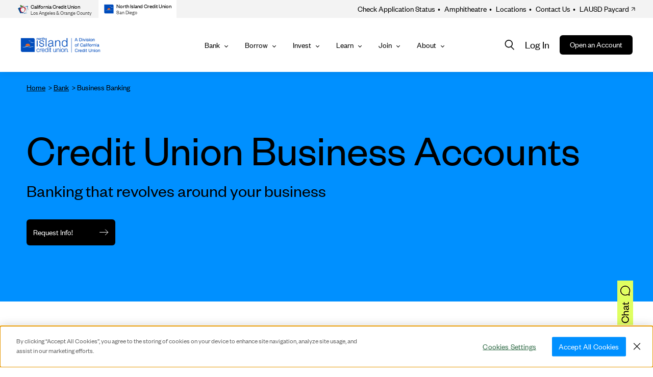

--- FILE ---
content_type: text/html; charset=UTF-8
request_url: https://www.ccu.com/bank/business/?region-set=nicu
body_size: 59424
content:
<!doctype html>
<html lang="en">
  <head>
    <meta charset="utf-8"><script type="text/javascript">(window.NREUM||(NREUM={})).init={privacy:{cookies_enabled:true},ajax:{deny_list:["bam.nr-data.net"]},feature_flags:["soft_nav"],distributed_tracing:{enabled:true}};(window.NREUM||(NREUM={})).loader_config={agentID:"1385897656",accountID:"3365208",trustKey:"66686",xpid:"VwUBVFRTABABVVdTAAgOX1AA",licenseKey:"NRJS-5440736f30dcaf2c74a",applicationID:"1161799941",browserID:"1385897656"};;/*! For license information please see nr-loader-spa-1.308.0.min.js.LICENSE.txt */
(()=>{var e,t,r={384:(e,t,r)=>{"use strict";r.d(t,{NT:()=>a,US:()=>u,Zm:()=>o,bQ:()=>d,dV:()=>c,pV:()=>l});var n=r(6154),i=r(1863),s=r(1910);const a={beacon:"bam.nr-data.net",errorBeacon:"bam.nr-data.net"};function o(){return n.gm.NREUM||(n.gm.NREUM={}),void 0===n.gm.newrelic&&(n.gm.newrelic=n.gm.NREUM),n.gm.NREUM}function c(){let e=o();return e.o||(e.o={ST:n.gm.setTimeout,SI:n.gm.setImmediate||n.gm.setInterval,CT:n.gm.clearTimeout,XHR:n.gm.XMLHttpRequest,REQ:n.gm.Request,EV:n.gm.Event,PR:n.gm.Promise,MO:n.gm.MutationObserver,FETCH:n.gm.fetch,WS:n.gm.WebSocket},(0,s.i)(...Object.values(e.o))),e}function d(e,t){let r=o();r.initializedAgents??={},t.initializedAt={ms:(0,i.t)(),date:new Date},r.initializedAgents[e]=t}function u(e,t){o()[e]=t}function l(){return function(){let e=o();const t=e.info||{};e.info={beacon:a.beacon,errorBeacon:a.errorBeacon,...t}}(),function(){let e=o();const t=e.init||{};e.init={...t}}(),c(),function(){let e=o();const t=e.loader_config||{};e.loader_config={...t}}(),o()}},782:(e,t,r)=>{"use strict";r.d(t,{T:()=>n});const n=r(860).K7.pageViewTiming},860:(e,t,r)=>{"use strict";r.d(t,{$J:()=>u,K7:()=>c,P3:()=>d,XX:()=>i,Yy:()=>o,df:()=>s,qY:()=>n,v4:()=>a});const n="events",i="jserrors",s="browser/blobs",a="rum",o="browser/logs",c={ajax:"ajax",genericEvents:"generic_events",jserrors:i,logging:"logging",metrics:"metrics",pageAction:"page_action",pageViewEvent:"page_view_event",pageViewTiming:"page_view_timing",sessionReplay:"session_replay",sessionTrace:"session_trace",softNav:"soft_navigations",spa:"spa"},d={[c.pageViewEvent]:1,[c.pageViewTiming]:2,[c.metrics]:3,[c.jserrors]:4,[c.spa]:5,[c.ajax]:6,[c.sessionTrace]:7,[c.softNav]:8,[c.sessionReplay]:9,[c.logging]:10,[c.genericEvents]:11},u={[c.pageViewEvent]:a,[c.pageViewTiming]:n,[c.ajax]:n,[c.spa]:n,[c.softNav]:n,[c.metrics]:i,[c.jserrors]:i,[c.sessionTrace]:s,[c.sessionReplay]:s,[c.logging]:o,[c.genericEvents]:"ins"}},944:(e,t,r)=>{"use strict";r.d(t,{R:()=>i});var n=r(3241);function i(e,t){"function"==typeof console.debug&&(console.debug("New Relic Warning: https://github.com/newrelic/newrelic-browser-agent/blob/main/docs/warning-codes.md#".concat(e),t),(0,n.W)({agentIdentifier:null,drained:null,type:"data",name:"warn",feature:"warn",data:{code:e,secondary:t}}))}},993:(e,t,r)=>{"use strict";r.d(t,{A$:()=>s,ET:()=>a,TZ:()=>o,p_:()=>i});var n=r(860);const i={ERROR:"ERROR",WARN:"WARN",INFO:"INFO",DEBUG:"DEBUG",TRACE:"TRACE"},s={OFF:0,ERROR:1,WARN:2,INFO:3,DEBUG:4,TRACE:5},a="log",o=n.K7.logging},1541:(e,t,r)=>{"use strict";r.d(t,{U:()=>i,f:()=>n});const n={MFE:"MFE",BA:"BA"};function i(e,t){if(2!==t?.harvestEndpointVersion)return{};const r=t.agentRef.runtime.appMetadata.agents[0].entityGuid;return e?{"source.id":e.id,"source.name":e.name,"source.type":e.type,"parent.id":e.parent?.id||r,"parent.type":e.parent?.type||n.BA}:{"entity.guid":r,appId:t.agentRef.info.applicationID}}},1687:(e,t,r)=>{"use strict";r.d(t,{Ak:()=>d,Ze:()=>h,x3:()=>u});var n=r(3241),i=r(7836),s=r(3606),a=r(860),o=r(2646);const c={};function d(e,t){const r={staged:!1,priority:a.P3[t]||0};l(e),c[e].get(t)||c[e].set(t,r)}function u(e,t){e&&c[e]&&(c[e].get(t)&&c[e].delete(t),p(e,t,!1),c[e].size&&f(e))}function l(e){if(!e)throw new Error("agentIdentifier required");c[e]||(c[e]=new Map)}function h(e="",t="feature",r=!1){if(l(e),!e||!c[e].get(t)||r)return p(e,t);c[e].get(t).staged=!0,f(e)}function f(e){const t=Array.from(c[e]);t.every(([e,t])=>t.staged)&&(t.sort((e,t)=>e[1].priority-t[1].priority),t.forEach(([t])=>{c[e].delete(t),p(e,t)}))}function p(e,t,r=!0){const a=e?i.ee.get(e):i.ee,c=s.i.handlers;if(!a.aborted&&a.backlog&&c){if((0,n.W)({agentIdentifier:e,type:"lifecycle",name:"drain",feature:t}),r){const e=a.backlog[t],r=c[t];if(r){for(let t=0;e&&t<e.length;++t)g(e[t],r);Object.entries(r).forEach(([e,t])=>{Object.values(t||{}).forEach(t=>{t[0]?.on&&t[0]?.context()instanceof o.y&&t[0].on(e,t[1])})})}}a.isolatedBacklog||delete c[t],a.backlog[t]=null,a.emit("drain-"+t,[])}}function g(e,t){var r=e[1];Object.values(t[r]||{}).forEach(t=>{var r=e[0];if(t[0]===r){var n=t[1],i=e[3],s=e[2];n.apply(i,s)}})}},1738:(e,t,r)=>{"use strict";r.d(t,{U:()=>f,Y:()=>h});var n=r(3241),i=r(9908),s=r(1863),a=r(944),o=r(5701),c=r(3969),d=r(8362),u=r(860),l=r(4261);function h(e,t,r,s){const h=s||r;!h||h[e]&&h[e]!==d.d.prototype[e]||(h[e]=function(){(0,i.p)(c.xV,["API/"+e+"/called"],void 0,u.K7.metrics,r.ee),(0,n.W)({agentIdentifier:r.agentIdentifier,drained:!!o.B?.[r.agentIdentifier],type:"data",name:"api",feature:l.Pl+e,data:{}});try{return t.apply(this,arguments)}catch(e){(0,a.R)(23,e)}})}function f(e,t,r,n,a){const o=e.info;null===r?delete o.jsAttributes[t]:o.jsAttributes[t]=r,(a||null===r)&&(0,i.p)(l.Pl+n,[(0,s.t)(),t,r],void 0,"session",e.ee)}},1741:(e,t,r)=>{"use strict";r.d(t,{W:()=>s});var n=r(944),i=r(4261);class s{#e(e,...t){if(this[e]!==s.prototype[e])return this[e](...t);(0,n.R)(35,e)}addPageAction(e,t){return this.#e(i.hG,e,t)}register(e){return this.#e(i.eY,e)}recordCustomEvent(e,t){return this.#e(i.fF,e,t)}setPageViewName(e,t){return this.#e(i.Fw,e,t)}setCustomAttribute(e,t,r){return this.#e(i.cD,e,t,r)}noticeError(e,t){return this.#e(i.o5,e,t)}setUserId(e,t=!1){return this.#e(i.Dl,e,t)}setApplicationVersion(e){return this.#e(i.nb,e)}setErrorHandler(e){return this.#e(i.bt,e)}addRelease(e,t){return this.#e(i.k6,e,t)}log(e,t){return this.#e(i.$9,e,t)}start(){return this.#e(i.d3)}finished(e){return this.#e(i.BL,e)}recordReplay(){return this.#e(i.CH)}pauseReplay(){return this.#e(i.Tb)}addToTrace(e){return this.#e(i.U2,e)}setCurrentRouteName(e){return this.#e(i.PA,e)}interaction(e){return this.#e(i.dT,e)}wrapLogger(e,t,r){return this.#e(i.Wb,e,t,r)}measure(e,t){return this.#e(i.V1,e,t)}consent(e){return this.#e(i.Pv,e)}}},1863:(e,t,r)=>{"use strict";function n(){return Math.floor(performance.now())}r.d(t,{t:()=>n})},1910:(e,t,r)=>{"use strict";r.d(t,{i:()=>s});var n=r(944);const i=new Map;function s(...e){return e.every(e=>{if(i.has(e))return i.get(e);const t="function"==typeof e?e.toString():"",r=t.includes("[native code]"),s=t.includes("nrWrapper");return r||s||(0,n.R)(64,e?.name||t),i.set(e,r),r})}},2555:(e,t,r)=>{"use strict";r.d(t,{D:()=>o,f:()=>a});var n=r(384),i=r(8122);const s={beacon:n.NT.beacon,errorBeacon:n.NT.errorBeacon,licenseKey:void 0,applicationID:void 0,sa:void 0,queueTime:void 0,applicationTime:void 0,ttGuid:void 0,user:void 0,account:void 0,product:void 0,extra:void 0,jsAttributes:{},userAttributes:void 0,atts:void 0,transactionName:void 0,tNamePlain:void 0};function a(e){try{return!!e.licenseKey&&!!e.errorBeacon&&!!e.applicationID}catch(e){return!1}}const o=e=>(0,i.a)(e,s)},2614:(e,t,r)=>{"use strict";r.d(t,{BB:()=>a,H3:()=>n,g:()=>d,iL:()=>c,tS:()=>o,uh:()=>i,wk:()=>s});const n="NRBA",i="SESSION",s=144e5,a=18e5,o={STARTED:"session-started",PAUSE:"session-pause",RESET:"session-reset",RESUME:"session-resume",UPDATE:"session-update"},c={SAME_TAB:"same-tab",CROSS_TAB:"cross-tab"},d={OFF:0,FULL:1,ERROR:2}},2646:(e,t,r)=>{"use strict";r.d(t,{y:()=>n});class n{constructor(e){this.contextId=e}}},2843:(e,t,r)=>{"use strict";r.d(t,{G:()=>s,u:()=>i});var n=r(3878);function i(e,t=!1,r,i){(0,n.DD)("visibilitychange",function(){if(t)return void("hidden"===document.visibilityState&&e());e(document.visibilityState)},r,i)}function s(e,t,r){(0,n.sp)("pagehide",e,t,r)}},3241:(e,t,r)=>{"use strict";r.d(t,{W:()=>s});var n=r(6154);const i="newrelic";function s(e={}){try{n.gm.dispatchEvent(new CustomEvent(i,{detail:e}))}catch(e){}}},3304:(e,t,r)=>{"use strict";r.d(t,{A:()=>s});var n=r(7836);const i=()=>{const e=new WeakSet;return(t,r)=>{if("object"==typeof r&&null!==r){if(e.has(r))return;e.add(r)}return r}};function s(e){try{return JSON.stringify(e,i())??""}catch(e){try{n.ee.emit("internal-error",[e])}catch(e){}return""}}},3333:(e,t,r)=>{"use strict";r.d(t,{$v:()=>u,TZ:()=>n,Xh:()=>c,Zp:()=>i,kd:()=>d,mq:()=>o,nf:()=>a,qN:()=>s});const n=r(860).K7.genericEvents,i=["auxclick","click","copy","keydown","paste","scrollend"],s=["focus","blur"],a=4,o=1e3,c=2e3,d=["PageAction","UserAction","BrowserPerformance"],u={RESOURCES:"experimental.resources",REGISTER:"register"}},3434:(e,t,r)=>{"use strict";r.d(t,{Jt:()=>s,YM:()=>d});var n=r(7836),i=r(5607);const s="nr@original:".concat(i.W),a=50;var o=Object.prototype.hasOwnProperty,c=!1;function d(e,t){return e||(e=n.ee),r.inPlace=function(e,t,n,i,s){n||(n="");const a="-"===n.charAt(0);for(let o=0;o<t.length;o++){const c=t[o],d=e[c];l(d)||(e[c]=r(d,a?c+n:n,i,c,s))}},r.flag=s,r;function r(t,r,n,c,d){return l(t)?t:(r||(r=""),nrWrapper[s]=t,function(e,t,r){if(Object.defineProperty&&Object.keys)try{return Object.keys(e).forEach(function(r){Object.defineProperty(t,r,{get:function(){return e[r]},set:function(t){return e[r]=t,t}})}),t}catch(e){u([e],r)}for(var n in e)o.call(e,n)&&(t[n]=e[n])}(t,nrWrapper,e),nrWrapper);function nrWrapper(){var s,o,l,h;let f;try{o=this,s=[...arguments],l="function"==typeof n?n(s,o):n||{}}catch(t){u([t,"",[s,o,c],l],e)}i(r+"start",[s,o,c],l,d);const p=performance.now();let g;try{return h=t.apply(o,s),g=performance.now(),h}catch(e){throw g=performance.now(),i(r+"err",[s,o,e],l,d),f=e,f}finally{const e=g-p,t={start:p,end:g,duration:e,isLongTask:e>=a,methodName:c,thrownError:f};t.isLongTask&&i("long-task",[t,o],l,d),i(r+"end",[s,o,h],l,d)}}}function i(r,n,i,s){if(!c||t){var a=c;c=!0;try{e.emit(r,n,i,t,s)}catch(t){u([t,r,n,i],e)}c=a}}}function u(e,t){t||(t=n.ee);try{t.emit("internal-error",e)}catch(e){}}function l(e){return!(e&&"function"==typeof e&&e.apply&&!e[s])}},3606:(e,t,r)=>{"use strict";r.d(t,{i:()=>s});var n=r(9908);s.on=a;var i=s.handlers={};function s(e,t,r,s){a(s||n.d,i,e,t,r)}function a(e,t,r,i,s){s||(s="feature"),e||(e=n.d);var a=t[s]=t[s]||{};(a[r]=a[r]||[]).push([e,i])}},3738:(e,t,r)=>{"use strict";r.d(t,{He:()=>i,Kp:()=>o,Lc:()=>d,Rz:()=>u,TZ:()=>n,bD:()=>s,d3:()=>a,jx:()=>l,sl:()=>h,uP:()=>c});const n=r(860).K7.sessionTrace,i="bstResource",s="resource",a="-start",o="-end",c="fn"+a,d="fn"+o,u="pushState",l=1e3,h=3e4},3785:(e,t,r)=>{"use strict";r.d(t,{R:()=>c,b:()=>d});var n=r(9908),i=r(1863),s=r(860),a=r(3969),o=r(993);function c(e,t,r={},c=o.p_.INFO,d=!0,u,l=(0,i.t)()){(0,n.p)(a.xV,["API/logging/".concat(c.toLowerCase(),"/called")],void 0,s.K7.metrics,e),(0,n.p)(o.ET,[l,t,r,c,d,u],void 0,s.K7.logging,e)}function d(e){return"string"==typeof e&&Object.values(o.p_).some(t=>t===e.toUpperCase().trim())}},3878:(e,t,r)=>{"use strict";function n(e,t){return{capture:e,passive:!1,signal:t}}function i(e,t,r=!1,i){window.addEventListener(e,t,n(r,i))}function s(e,t,r=!1,i){document.addEventListener(e,t,n(r,i))}r.d(t,{DD:()=>s,jT:()=>n,sp:()=>i})},3962:(e,t,r)=>{"use strict";r.d(t,{AM:()=>a,O2:()=>l,OV:()=>s,Qu:()=>h,TZ:()=>c,ih:()=>f,pP:()=>o,t1:()=>u,tC:()=>i,wD:()=>d});var n=r(860);const i=["click","keydown","submit"],s="popstate",a="api",o="initialPageLoad",c=n.K7.softNav,d=5e3,u=500,l={INITIAL_PAGE_LOAD:"",ROUTE_CHANGE:1,UNSPECIFIED:2},h={INTERACTION:1,AJAX:2,CUSTOM_END:3,CUSTOM_TRACER:4},f={IP:"in progress",PF:"pending finish",FIN:"finished",CAN:"cancelled"}},3969:(e,t,r)=>{"use strict";r.d(t,{TZ:()=>n,XG:()=>o,rs:()=>i,xV:()=>a,z_:()=>s});const n=r(860).K7.metrics,i="sm",s="cm",a="storeSupportabilityMetrics",o="storeEventMetrics"},4234:(e,t,r)=>{"use strict";r.d(t,{W:()=>s});var n=r(7836),i=r(1687);class s{constructor(e,t){this.agentIdentifier=e,this.ee=n.ee.get(e),this.featureName=t,this.blocked=!1}deregisterDrain(){(0,i.x3)(this.agentIdentifier,this.featureName)}}},4261:(e,t,r)=>{"use strict";r.d(t,{$9:()=>u,BL:()=>c,CH:()=>p,Dl:()=>R,Fw:()=>w,PA:()=>v,Pl:()=>n,Pv:()=>A,Tb:()=>h,U2:()=>a,V1:()=>E,Wb:()=>T,bt:()=>y,cD:()=>b,d3:()=>x,dT:()=>d,eY:()=>g,fF:()=>f,hG:()=>s,hw:()=>i,k6:()=>o,nb:()=>m,o5:()=>l});const n="api-",i=n+"ixn-",s="addPageAction",a="addToTrace",o="addRelease",c="finished",d="interaction",u="log",l="noticeError",h="pauseReplay",f="recordCustomEvent",p="recordReplay",g="register",m="setApplicationVersion",v="setCurrentRouteName",b="setCustomAttribute",y="setErrorHandler",w="setPageViewName",R="setUserId",x="start",T="wrapLogger",E="measure",A="consent"},5205:(e,t,r)=>{"use strict";r.d(t,{j:()=>S});var n=r(384),i=r(1741);var s=r(2555),a=r(3333);const o=e=>{if(!e||"string"!=typeof e)return!1;try{document.createDocumentFragment().querySelector(e)}catch{return!1}return!0};var c=r(2614),d=r(944),u=r(8122);const l="[data-nr-mask]",h=e=>(0,u.a)(e,(()=>{const e={feature_flags:[],experimental:{allow_registered_children:!1,resources:!1},mask_selector:"*",block_selector:"[data-nr-block]",mask_input_options:{color:!1,date:!1,"datetime-local":!1,email:!1,month:!1,number:!1,range:!1,search:!1,tel:!1,text:!1,time:!1,url:!1,week:!1,textarea:!1,select:!1,password:!0}};return{ajax:{deny_list:void 0,block_internal:!0,enabled:!0,autoStart:!0},api:{get allow_registered_children(){return e.feature_flags.includes(a.$v.REGISTER)||e.experimental.allow_registered_children},set allow_registered_children(t){e.experimental.allow_registered_children=t},duplicate_registered_data:!1},browser_consent_mode:{enabled:!1},distributed_tracing:{enabled:void 0,exclude_newrelic_header:void 0,cors_use_newrelic_header:void 0,cors_use_tracecontext_headers:void 0,allowed_origins:void 0},get feature_flags(){return e.feature_flags},set feature_flags(t){e.feature_flags=t},generic_events:{enabled:!0,autoStart:!0},harvest:{interval:30},jserrors:{enabled:!0,autoStart:!0},logging:{enabled:!0,autoStart:!0},metrics:{enabled:!0,autoStart:!0},obfuscate:void 0,page_action:{enabled:!0},page_view_event:{enabled:!0,autoStart:!0},page_view_timing:{enabled:!0,autoStart:!0},performance:{capture_marks:!1,capture_measures:!1,capture_detail:!0,resources:{get enabled(){return e.feature_flags.includes(a.$v.RESOURCES)||e.experimental.resources},set enabled(t){e.experimental.resources=t},asset_types:[],first_party_domains:[],ignore_newrelic:!0}},privacy:{cookies_enabled:!0},proxy:{assets:void 0,beacon:void 0},session:{expiresMs:c.wk,inactiveMs:c.BB},session_replay:{autoStart:!0,enabled:!1,preload:!1,sampling_rate:10,error_sampling_rate:100,collect_fonts:!1,inline_images:!1,fix_stylesheets:!0,mask_all_inputs:!0,get mask_text_selector(){return e.mask_selector},set mask_text_selector(t){o(t)?e.mask_selector="".concat(t,",").concat(l):""===t||null===t?e.mask_selector=l:(0,d.R)(5,t)},get block_class(){return"nr-block"},get ignore_class(){return"nr-ignore"},get mask_text_class(){return"nr-mask"},get block_selector(){return e.block_selector},set block_selector(t){o(t)?e.block_selector+=",".concat(t):""!==t&&(0,d.R)(6,t)},get mask_input_options(){return e.mask_input_options},set mask_input_options(t){t&&"object"==typeof t?e.mask_input_options={...t,password:!0}:(0,d.R)(7,t)}},session_trace:{enabled:!0,autoStart:!0},soft_navigations:{enabled:!0,autoStart:!0},spa:{enabled:!0,autoStart:!0},ssl:void 0,user_actions:{enabled:!0,elementAttributes:["id","className","tagName","type"]}}})());var f=r(6154),p=r(9324);let g=0;const m={buildEnv:p.F3,distMethod:p.Xs,version:p.xv,originTime:f.WN},v={consented:!1},b={appMetadata:{},get consented(){return this.session?.state?.consent||v.consented},set consented(e){v.consented=e},customTransaction:void 0,denyList:void 0,disabled:!1,harvester:void 0,isolatedBacklog:!1,isRecording:!1,loaderType:void 0,maxBytes:3e4,obfuscator:void 0,onerror:void 0,ptid:void 0,releaseIds:{},session:void 0,timeKeeper:void 0,registeredEntities:[],jsAttributesMetadata:{bytes:0},get harvestCount(){return++g}},y=e=>{const t=(0,u.a)(e,b),r=Object.keys(m).reduce((e,t)=>(e[t]={value:m[t],writable:!1,configurable:!0,enumerable:!0},e),{});return Object.defineProperties(t,r)};var w=r(5701);const R=e=>{const t=e.startsWith("http");e+="/",r.p=t?e:"https://"+e};var x=r(7836),T=r(3241);const E={accountID:void 0,trustKey:void 0,agentID:void 0,licenseKey:void 0,applicationID:void 0,xpid:void 0},A=e=>(0,u.a)(e,E),_=new Set;function S(e,t={},r,a){let{init:o,info:c,loader_config:d,runtime:u={},exposed:l=!0}=t;if(!c){const e=(0,n.pV)();o=e.init,c=e.info,d=e.loader_config}e.init=h(o||{}),e.loader_config=A(d||{}),c.jsAttributes??={},f.bv&&(c.jsAttributes.isWorker=!0),e.info=(0,s.D)(c);const p=e.init,g=[c.beacon,c.errorBeacon];_.has(e.agentIdentifier)||(p.proxy.assets&&(R(p.proxy.assets),g.push(p.proxy.assets)),p.proxy.beacon&&g.push(p.proxy.beacon),e.beacons=[...g],function(e){const t=(0,n.pV)();Object.getOwnPropertyNames(i.W.prototype).forEach(r=>{const n=i.W.prototype[r];if("function"!=typeof n||"constructor"===n)return;let s=t[r];e[r]&&!1!==e.exposed&&"micro-agent"!==e.runtime?.loaderType&&(t[r]=(...t)=>{const n=e[r](...t);return s?s(...t):n})})}(e),(0,n.US)("activatedFeatures",w.B)),u.denyList=[...p.ajax.deny_list||[],...p.ajax.block_internal?g:[]],u.ptid=e.agentIdentifier,u.loaderType=r,e.runtime=y(u),_.has(e.agentIdentifier)||(e.ee=x.ee.get(e.agentIdentifier),e.exposed=l,(0,T.W)({agentIdentifier:e.agentIdentifier,drained:!!w.B?.[e.agentIdentifier],type:"lifecycle",name:"initialize",feature:void 0,data:e.config})),_.add(e.agentIdentifier)}},5270:(e,t,r)=>{"use strict";r.d(t,{Aw:()=>a,SR:()=>s,rF:()=>o});var n=r(384),i=r(7767);function s(e){return!!(0,n.dV)().o.MO&&(0,i.V)(e)&&!0===e?.session_trace.enabled}function a(e){return!0===e?.session_replay.preload&&s(e)}function o(e,t){try{if("string"==typeof t?.type){if("password"===t.type.toLowerCase())return"*".repeat(e?.length||0);if(void 0!==t?.dataset?.nrUnmask||t?.classList?.contains("nr-unmask"))return e}}catch(e){}return"string"==typeof e?e.replace(/[\S]/g,"*"):"*".repeat(e?.length||0)}},5289:(e,t,r)=>{"use strict";r.d(t,{GG:()=>a,Qr:()=>c,sB:()=>o});var n=r(3878),i=r(6389);function s(){return"undefined"==typeof document||"complete"===document.readyState}function a(e,t){if(s())return e();const r=(0,i.J)(e),a=setInterval(()=>{s()&&(clearInterval(a),r())},500);(0,n.sp)("load",r,t)}function o(e){if(s())return e();(0,n.DD)("DOMContentLoaded",e)}function c(e){if(s())return e();(0,n.sp)("popstate",e)}},5607:(e,t,r)=>{"use strict";r.d(t,{W:()=>n});const n=(0,r(9566).bz)()},5701:(e,t,r)=>{"use strict";r.d(t,{B:()=>s,t:()=>a});var n=r(3241);const i=new Set,s={};function a(e,t){const r=t.agentIdentifier;s[r]??={},e&&"object"==typeof e&&(i.has(r)||(t.ee.emit("rumresp",[e]),s[r]=e,i.add(r),(0,n.W)({agentIdentifier:r,loaded:!0,drained:!0,type:"lifecycle",name:"load",feature:void 0,data:e})))}},6154:(e,t,r)=>{"use strict";r.d(t,{OF:()=>d,RI:()=>i,WN:()=>h,bv:()=>s,eN:()=>f,gm:()=>a,lR:()=>l,m:()=>c,mw:()=>o,sb:()=>u});var n=r(1863);const i="undefined"!=typeof window&&!!window.document,s="undefined"!=typeof WorkerGlobalScope&&("undefined"!=typeof self&&self instanceof WorkerGlobalScope&&self.navigator instanceof WorkerNavigator||"undefined"!=typeof globalThis&&globalThis instanceof WorkerGlobalScope&&globalThis.navigator instanceof WorkerNavigator),a=i?window:"undefined"!=typeof WorkerGlobalScope&&("undefined"!=typeof self&&self instanceof WorkerGlobalScope&&self||"undefined"!=typeof globalThis&&globalThis instanceof WorkerGlobalScope&&globalThis),o=Boolean("hidden"===a?.document?.visibilityState),c=""+a?.location,d=/iPad|iPhone|iPod/.test(a.navigator?.userAgent),u=d&&"undefined"==typeof SharedWorker,l=(()=>{const e=a.navigator?.userAgent?.match(/Firefox[/\s](\d+\.\d+)/);return Array.isArray(e)&&e.length>=2?+e[1]:0})(),h=Date.now()-(0,n.t)(),f=()=>"undefined"!=typeof PerformanceNavigationTiming&&a?.performance?.getEntriesByType("navigation")?.[0]?.responseStart},6344:(e,t,r)=>{"use strict";r.d(t,{BB:()=>u,Qb:()=>l,TZ:()=>i,Ug:()=>a,Vh:()=>s,_s:()=>o,bc:()=>d,yP:()=>c});var n=r(2614);const i=r(860).K7.sessionReplay,s="errorDuringReplay",a=.12,o={DomContentLoaded:0,Load:1,FullSnapshot:2,IncrementalSnapshot:3,Meta:4,Custom:5},c={[n.g.ERROR]:15e3,[n.g.FULL]:3e5,[n.g.OFF]:0},d={RESET:{message:"Session was reset",sm:"Reset"},IMPORT:{message:"Recorder failed to import",sm:"Import"},TOO_MANY:{message:"429: Too Many Requests",sm:"Too-Many"},TOO_BIG:{message:"Payload was too large",sm:"Too-Big"},CROSS_TAB:{message:"Session Entity was set to OFF on another tab",sm:"Cross-Tab"},ENTITLEMENTS:{message:"Session Replay is not allowed and will not be started",sm:"Entitlement"}},u=5e3,l={API:"api",RESUME:"resume",SWITCH_TO_FULL:"switchToFull",INITIALIZE:"initialize",PRELOAD:"preload"}},6389:(e,t,r)=>{"use strict";function n(e,t=500,r={}){const n=r?.leading||!1;let i;return(...r)=>{n&&void 0===i&&(e.apply(this,r),i=setTimeout(()=>{i=clearTimeout(i)},t)),n||(clearTimeout(i),i=setTimeout(()=>{e.apply(this,r)},t))}}function i(e){let t=!1;return(...r)=>{t||(t=!0,e.apply(this,r))}}r.d(t,{J:()=>i,s:()=>n})},6630:(e,t,r)=>{"use strict";r.d(t,{T:()=>n});const n=r(860).K7.pageViewEvent},6774:(e,t,r)=>{"use strict";r.d(t,{T:()=>n});const n=r(860).K7.jserrors},7295:(e,t,r)=>{"use strict";r.d(t,{Xv:()=>a,gX:()=>i,iW:()=>s});var n=[];function i(e){if(!e||s(e))return!1;if(0===n.length)return!0;if("*"===n[0].hostname)return!1;for(var t=0;t<n.length;t++){var r=n[t];if(r.hostname.test(e.hostname)&&r.pathname.test(e.pathname))return!1}return!0}function s(e){return void 0===e.hostname}function a(e){if(n=[],e&&e.length)for(var t=0;t<e.length;t++){let r=e[t];if(!r)continue;if("*"===r)return void(n=[{hostname:"*"}]);0===r.indexOf("http://")?r=r.substring(7):0===r.indexOf("https://")&&(r=r.substring(8));const i=r.indexOf("/");let s,a;i>0?(s=r.substring(0,i),a=r.substring(i)):(s=r,a="*");let[c]=s.split(":");n.push({hostname:o(c),pathname:o(a,!0)})}}function o(e,t=!1){const r=e.replace(/[.+?^${}()|[\]\\]/g,e=>"\\"+e).replace(/\*/g,".*?");return new RegExp((t?"^":"")+r+"$")}},7485:(e,t,r)=>{"use strict";r.d(t,{D:()=>i});var n=r(6154);function i(e){if(0===(e||"").indexOf("data:"))return{protocol:"data"};try{const t=new URL(e,location.href),r={port:t.port,hostname:t.hostname,pathname:t.pathname,search:t.search,protocol:t.protocol.slice(0,t.protocol.indexOf(":")),sameOrigin:t.protocol===n.gm?.location?.protocol&&t.host===n.gm?.location?.host};return r.port&&""!==r.port||("http:"===t.protocol&&(r.port="80"),"https:"===t.protocol&&(r.port="443")),r.pathname&&""!==r.pathname?r.pathname.startsWith("/")||(r.pathname="/".concat(r.pathname)):r.pathname="/",r}catch(e){return{}}}},7699:(e,t,r)=>{"use strict";r.d(t,{It:()=>s,KC:()=>o,No:()=>i,qh:()=>a});var n=r(860);const i=16e3,s=1e6,a="SESSION_ERROR",o={[n.K7.logging]:!0,[n.K7.genericEvents]:!1,[n.K7.jserrors]:!1,[n.K7.ajax]:!1}},7767:(e,t,r)=>{"use strict";r.d(t,{V:()=>i});var n=r(6154);const i=e=>n.RI&&!0===e?.privacy.cookies_enabled},7836:(e,t,r)=>{"use strict";r.d(t,{P:()=>o,ee:()=>c});var n=r(384),i=r(8990),s=r(2646),a=r(5607);const o="nr@context:".concat(a.W),c=function e(t,r){var n={},a={},u={},l=!1;try{l=16===r.length&&d.initializedAgents?.[r]?.runtime.isolatedBacklog}catch(e){}var h={on:p,addEventListener:p,removeEventListener:function(e,t){var r=n[e];if(!r)return;for(var i=0;i<r.length;i++)r[i]===t&&r.splice(i,1)},emit:function(e,r,n,i,s){!1!==s&&(s=!0);if(c.aborted&&!i)return;t&&s&&t.emit(e,r,n);var o=f(n);g(e).forEach(e=>{e.apply(o,r)});var d=v()[a[e]];d&&d.push([h,e,r,o]);return o},get:m,listeners:g,context:f,buffer:function(e,t){const r=v();if(t=t||"feature",h.aborted)return;Object.entries(e||{}).forEach(([e,n])=>{a[n]=t,t in r||(r[t]=[])})},abort:function(){h._aborted=!0,Object.keys(h.backlog).forEach(e=>{delete h.backlog[e]})},isBuffering:function(e){return!!v()[a[e]]},debugId:r,backlog:l?{}:t&&"object"==typeof t.backlog?t.backlog:{},isolatedBacklog:l};return Object.defineProperty(h,"aborted",{get:()=>{let e=h._aborted||!1;return e||(t&&(e=t.aborted),e)}}),h;function f(e){return e&&e instanceof s.y?e:e?(0,i.I)(e,o,()=>new s.y(o)):new s.y(o)}function p(e,t){n[e]=g(e).concat(t)}function g(e){return n[e]||[]}function m(t){return u[t]=u[t]||e(h,t)}function v(){return h.backlog}}(void 0,"globalEE"),d=(0,n.Zm)();d.ee||(d.ee=c)},8122:(e,t,r)=>{"use strict";r.d(t,{a:()=>i});var n=r(944);function i(e,t){try{if(!e||"object"!=typeof e)return(0,n.R)(3);if(!t||"object"!=typeof t)return(0,n.R)(4);const r=Object.create(Object.getPrototypeOf(t),Object.getOwnPropertyDescriptors(t)),s=0===Object.keys(r).length?e:r;for(let a in s)if(void 0!==e[a])try{if(null===e[a]){r[a]=null;continue}Array.isArray(e[a])&&Array.isArray(t[a])?r[a]=Array.from(new Set([...e[a],...t[a]])):"object"==typeof e[a]&&"object"==typeof t[a]?r[a]=i(e[a],t[a]):r[a]=e[a]}catch(e){r[a]||(0,n.R)(1,e)}return r}catch(e){(0,n.R)(2,e)}}},8139:(e,t,r)=>{"use strict";r.d(t,{u:()=>h});var n=r(7836),i=r(3434),s=r(8990),a=r(6154);const o={},c=a.gm.XMLHttpRequest,d="addEventListener",u="removeEventListener",l="nr@wrapped:".concat(n.P);function h(e){var t=function(e){return(e||n.ee).get("events")}(e);if(o[t.debugId]++)return t;o[t.debugId]=1;var r=(0,i.YM)(t,!0);function h(e){r.inPlace(e,[d,u],"-",p)}function p(e,t){return e[1]}return"getPrototypeOf"in Object&&(a.RI&&f(document,h),c&&f(c.prototype,h),f(a.gm,h)),t.on(d+"-start",function(e,t){var n=e[1];if(null!==n&&("function"==typeof n||"object"==typeof n)&&"newrelic"!==e[0]){var i=(0,s.I)(n,l,function(){var e={object:function(){if("function"!=typeof n.handleEvent)return;return n.handleEvent.apply(n,arguments)},function:n}[typeof n];return e?r(e,"fn-",null,e.name||"anonymous"):n});this.wrapped=e[1]=i}}),t.on(u+"-start",function(e){e[1]=this.wrapped||e[1]}),t}function f(e,t,...r){let n=e;for(;"object"==typeof n&&!Object.prototype.hasOwnProperty.call(n,d);)n=Object.getPrototypeOf(n);n&&t(n,...r)}},8362:(e,t,r)=>{"use strict";r.d(t,{d:()=>s});var n=r(9566),i=r(1741);class s extends i.W{agentIdentifier=(0,n.LA)(16)}},8374:(e,t,r)=>{r.nc=(()=>{try{return document?.currentScript?.nonce}catch(e){}return""})()},8990:(e,t,r)=>{"use strict";r.d(t,{I:()=>i});var n=Object.prototype.hasOwnProperty;function i(e,t,r){if(n.call(e,t))return e[t];var i=r();if(Object.defineProperty&&Object.keys)try{return Object.defineProperty(e,t,{value:i,writable:!0,enumerable:!1}),i}catch(e){}return e[t]=i,i}},9119:(e,t,r)=>{"use strict";r.d(t,{L:()=>s});var n=/([^?#]*)[^#]*(#[^?]*|$).*/,i=/([^?#]*)().*/;function s(e,t){return e?e.replace(t?n:i,"$1$2"):e}},9300:(e,t,r)=>{"use strict";r.d(t,{T:()=>n});const n=r(860).K7.ajax},9324:(e,t,r)=>{"use strict";r.d(t,{AJ:()=>a,F3:()=>i,Xs:()=>s,Yq:()=>o,xv:()=>n});const n="1.308.0",i="PROD",s="CDN",a="@newrelic/rrweb",o="1.0.1"},9566:(e,t,r)=>{"use strict";r.d(t,{LA:()=>o,ZF:()=>c,bz:()=>a,el:()=>d});var n=r(6154);const i="xxxxxxxx-xxxx-4xxx-yxxx-xxxxxxxxxxxx";function s(e,t){return e?15&e[t]:16*Math.random()|0}function a(){const e=n.gm?.crypto||n.gm?.msCrypto;let t,r=0;return e&&e.getRandomValues&&(t=e.getRandomValues(new Uint8Array(30))),i.split("").map(e=>"x"===e?s(t,r++).toString(16):"y"===e?(3&s()|8).toString(16):e).join("")}function o(e){const t=n.gm?.crypto||n.gm?.msCrypto;let r,i=0;t&&t.getRandomValues&&(r=t.getRandomValues(new Uint8Array(e)));const a=[];for(var o=0;o<e;o++)a.push(s(r,i++).toString(16));return a.join("")}function c(){return o(16)}function d(){return o(32)}},9908:(e,t,r)=>{"use strict";r.d(t,{d:()=>n,p:()=>i});var n=r(7836).ee.get("handle");function i(e,t,r,i,s){s?(s.buffer([e],i),s.emit(e,t,r)):(n.buffer([e],i),n.emit(e,t,r))}}},n={};function i(e){var t=n[e];if(void 0!==t)return t.exports;var s=n[e]={exports:{}};return r[e](s,s.exports,i),s.exports}i.m=r,i.d=(e,t)=>{for(var r in t)i.o(t,r)&&!i.o(e,r)&&Object.defineProperty(e,r,{enumerable:!0,get:t[r]})},i.f={},i.e=e=>Promise.all(Object.keys(i.f).reduce((t,r)=>(i.f[r](e,t),t),[])),i.u=e=>({212:"nr-spa-compressor",249:"nr-spa-recorder",478:"nr-spa"}[e]+"-1.308.0.min.js"),i.o=(e,t)=>Object.prototype.hasOwnProperty.call(e,t),e={},t="NRBA-1.308.0.PROD:",i.l=(r,n,s,a)=>{if(e[r])e[r].push(n);else{var o,c;if(void 0!==s)for(var d=document.getElementsByTagName("script"),u=0;u<d.length;u++){var l=d[u];if(l.getAttribute("src")==r||l.getAttribute("data-webpack")==t+s){o=l;break}}if(!o){c=!0;var h={478:"sha512-RSfSVnmHk59T/uIPbdSE0LPeqcEdF4/+XhfJdBuccH5rYMOEZDhFdtnh6X6nJk7hGpzHd9Ujhsy7lZEz/ORYCQ==",249:"sha512-ehJXhmntm85NSqW4MkhfQqmeKFulra3klDyY0OPDUE+sQ3GokHlPh1pmAzuNy//3j4ac6lzIbmXLvGQBMYmrkg==",212:"sha512-B9h4CR46ndKRgMBcK+j67uSR2RCnJfGefU+A7FrgR/k42ovXy5x/MAVFiSvFxuVeEk/pNLgvYGMp1cBSK/G6Fg=="};(o=document.createElement("script")).charset="utf-8",i.nc&&o.setAttribute("nonce",i.nc),o.setAttribute("data-webpack",t+s),o.src=r,0!==o.src.indexOf(window.location.origin+"/")&&(o.crossOrigin="anonymous"),h[a]&&(o.integrity=h[a])}e[r]=[n];var f=(t,n)=>{o.onerror=o.onload=null,clearTimeout(p);var i=e[r];if(delete e[r],o.parentNode&&o.parentNode.removeChild(o),i&&i.forEach(e=>e(n)),t)return t(n)},p=setTimeout(f.bind(null,void 0,{type:"timeout",target:o}),12e4);o.onerror=f.bind(null,o.onerror),o.onload=f.bind(null,o.onload),c&&document.head.appendChild(o)}},i.r=e=>{"undefined"!=typeof Symbol&&Symbol.toStringTag&&Object.defineProperty(e,Symbol.toStringTag,{value:"Module"}),Object.defineProperty(e,"__esModule",{value:!0})},i.p="https://js-agent.newrelic.com/",(()=>{var e={38:0,788:0};i.f.j=(t,r)=>{var n=i.o(e,t)?e[t]:void 0;if(0!==n)if(n)r.push(n[2]);else{var s=new Promise((r,i)=>n=e[t]=[r,i]);r.push(n[2]=s);var a=i.p+i.u(t),o=new Error;i.l(a,r=>{if(i.o(e,t)&&(0!==(n=e[t])&&(e[t]=void 0),n)){var s=r&&("load"===r.type?"missing":r.type),a=r&&r.target&&r.target.src;o.message="Loading chunk "+t+" failed: ("+s+": "+a+")",o.name="ChunkLoadError",o.type=s,o.request=a,n[1](o)}},"chunk-"+t,t)}};var t=(t,r)=>{var n,s,[a,o,c]=r,d=0;if(a.some(t=>0!==e[t])){for(n in o)i.o(o,n)&&(i.m[n]=o[n]);if(c)c(i)}for(t&&t(r);d<a.length;d++)s=a[d],i.o(e,s)&&e[s]&&e[s][0](),e[s]=0},r=self["webpackChunk:NRBA-1.308.0.PROD"]=self["webpackChunk:NRBA-1.308.0.PROD"]||[];r.forEach(t.bind(null,0)),r.push=t.bind(null,r.push.bind(r))})(),(()=>{"use strict";i(8374);var e=i(8362),t=i(860);const r=Object.values(t.K7);var n=i(5205);var s=i(9908),a=i(1863),o=i(4261),c=i(1738);var d=i(1687),u=i(4234),l=i(5289),h=i(6154),f=i(944),p=i(5270),g=i(7767),m=i(6389),v=i(7699);class b extends u.W{constructor(e,t){super(e.agentIdentifier,t),this.agentRef=e,this.abortHandler=void 0,this.featAggregate=void 0,this.loadedSuccessfully=void 0,this.onAggregateImported=new Promise(e=>{this.loadedSuccessfully=e}),this.deferred=Promise.resolve(),!1===e.init[this.featureName].autoStart?this.deferred=new Promise((t,r)=>{this.ee.on("manual-start-all",(0,m.J)(()=>{(0,d.Ak)(e.agentIdentifier,this.featureName),t()}))}):(0,d.Ak)(e.agentIdentifier,t)}importAggregator(e,t,r={}){if(this.featAggregate)return;const n=async()=>{let n;await this.deferred;try{if((0,g.V)(e.init)){const{setupAgentSession:t}=await i.e(478).then(i.bind(i,8766));n=t(e)}}catch(e){(0,f.R)(20,e),this.ee.emit("internal-error",[e]),(0,s.p)(v.qh,[e],void 0,this.featureName,this.ee)}try{if(!this.#t(this.featureName,n,e.init))return(0,d.Ze)(this.agentIdentifier,this.featureName),void this.loadedSuccessfully(!1);const{Aggregate:i}=await t();this.featAggregate=new i(e,r),e.runtime.harvester.initializedAggregates.push(this.featAggregate),this.loadedSuccessfully(!0)}catch(e){(0,f.R)(34,e),this.abortHandler?.(),(0,d.Ze)(this.agentIdentifier,this.featureName,!0),this.loadedSuccessfully(!1),this.ee&&this.ee.abort()}};h.RI?(0,l.GG)(()=>n(),!0):n()}#t(e,r,n){if(this.blocked)return!1;switch(e){case t.K7.sessionReplay:return(0,p.SR)(n)&&!!r;case t.K7.sessionTrace:return!!r;default:return!0}}}var y=i(6630),w=i(2614),R=i(3241);class x extends b{static featureName=y.T;constructor(e){var t;super(e,y.T),this.setupInspectionEvents(e.agentIdentifier),t=e,(0,c.Y)(o.Fw,function(e,r){"string"==typeof e&&("/"!==e.charAt(0)&&(e="/"+e),t.runtime.customTransaction=(r||"http://custom.transaction")+e,(0,s.p)(o.Pl+o.Fw,[(0,a.t)()],void 0,void 0,t.ee))},t),this.importAggregator(e,()=>i.e(478).then(i.bind(i,2467)))}setupInspectionEvents(e){const t=(t,r)=>{t&&(0,R.W)({agentIdentifier:e,timeStamp:t.timeStamp,loaded:"complete"===t.target.readyState,type:"window",name:r,data:t.target.location+""})};(0,l.sB)(e=>{t(e,"DOMContentLoaded")}),(0,l.GG)(e=>{t(e,"load")}),(0,l.Qr)(e=>{t(e,"navigate")}),this.ee.on(w.tS.UPDATE,(t,r)=>{(0,R.W)({agentIdentifier:e,type:"lifecycle",name:"session",data:r})})}}var T=i(384);class E extends e.d{constructor(e){var t;(super(),h.gm)?(this.features={},(0,T.bQ)(this.agentIdentifier,this),this.desiredFeatures=new Set(e.features||[]),this.desiredFeatures.add(x),(0,n.j)(this,e,e.loaderType||"agent"),t=this,(0,c.Y)(o.cD,function(e,r,n=!1){if("string"==typeof e){if(["string","number","boolean"].includes(typeof r)||null===r)return(0,c.U)(t,e,r,o.cD,n);(0,f.R)(40,typeof r)}else(0,f.R)(39,typeof e)},t),function(e){(0,c.Y)(o.Dl,function(t,r=!1){if("string"!=typeof t&&null!==t)return void(0,f.R)(41,typeof t);const n=e.info.jsAttributes["enduser.id"];r&&null!=n&&n!==t?(0,s.p)(o.Pl+"setUserIdAndResetSession",[t],void 0,"session",e.ee):(0,c.U)(e,"enduser.id",t,o.Dl,!0)},e)}(this),function(e){(0,c.Y)(o.nb,function(t){if("string"==typeof t||null===t)return(0,c.U)(e,"application.version",t,o.nb,!1);(0,f.R)(42,typeof t)},e)}(this),function(e){(0,c.Y)(o.d3,function(){e.ee.emit("manual-start-all")},e)}(this),function(e){(0,c.Y)(o.Pv,function(t=!0){if("boolean"==typeof t){if((0,s.p)(o.Pl+o.Pv,[t],void 0,"session",e.ee),e.runtime.consented=t,t){const t=e.features.page_view_event;t.onAggregateImported.then(e=>{const r=t.featAggregate;e&&!r.sentRum&&r.sendRum()})}}else(0,f.R)(65,typeof t)},e)}(this),this.run()):(0,f.R)(21)}get config(){return{info:this.info,init:this.init,loader_config:this.loader_config,runtime:this.runtime}}get api(){return this}run(){try{const e=function(e){const t={};return r.forEach(r=>{t[r]=!!e[r]?.enabled}),t}(this.init),n=[...this.desiredFeatures];n.sort((e,r)=>t.P3[e.featureName]-t.P3[r.featureName]),n.forEach(r=>{if(!e[r.featureName]&&r.featureName!==t.K7.pageViewEvent)return;if(r.featureName===t.K7.spa)return void(0,f.R)(67);const n=function(e){switch(e){case t.K7.ajax:return[t.K7.jserrors];case t.K7.sessionTrace:return[t.K7.ajax,t.K7.pageViewEvent];case t.K7.sessionReplay:return[t.K7.sessionTrace];case t.K7.pageViewTiming:return[t.K7.pageViewEvent];default:return[]}}(r.featureName).filter(e=>!(e in this.features));n.length>0&&(0,f.R)(36,{targetFeature:r.featureName,missingDependencies:n}),this.features[r.featureName]=new r(this)})}catch(e){(0,f.R)(22,e);for(const e in this.features)this.features[e].abortHandler?.();const t=(0,T.Zm)();delete t.initializedAgents[this.agentIdentifier]?.features,delete this.sharedAggregator;return t.ee.get(this.agentIdentifier).abort(),!1}}}var A=i(2843),_=i(782);class S extends b{static featureName=_.T;constructor(e){super(e,_.T),h.RI&&((0,A.u)(()=>(0,s.p)("docHidden",[(0,a.t)()],void 0,_.T,this.ee),!0),(0,A.G)(()=>(0,s.p)("winPagehide",[(0,a.t)()],void 0,_.T,this.ee)),this.importAggregator(e,()=>i.e(478).then(i.bind(i,9917))))}}var O=i(3969);class I extends b{static featureName=O.TZ;constructor(e){super(e,O.TZ),h.RI&&document.addEventListener("securitypolicyviolation",e=>{(0,s.p)(O.xV,["Generic/CSPViolation/Detected"],void 0,this.featureName,this.ee)}),this.importAggregator(e,()=>i.e(478).then(i.bind(i,6555)))}}var N=i(6774),P=i(3878),k=i(3304);class D{constructor(e,t,r,n,i){this.name="UncaughtError",this.message="string"==typeof e?e:(0,k.A)(e),this.sourceURL=t,this.line=r,this.column=n,this.__newrelic=i}}function C(e){return M(e)?e:new D(void 0!==e?.message?e.message:e,e?.filename||e?.sourceURL,e?.lineno||e?.line,e?.colno||e?.col,e?.__newrelic,e?.cause)}function j(e){const t="Unhandled Promise Rejection: ";if(!e?.reason)return;if(M(e.reason)){try{e.reason.message.startsWith(t)||(e.reason.message=t+e.reason.message)}catch(e){}return C(e.reason)}const r=C(e.reason);return(r.message||"").startsWith(t)||(r.message=t+r.message),r}function L(e){if(e.error instanceof SyntaxError&&!/:\d+$/.test(e.error.stack?.trim())){const t=new D(e.message,e.filename,e.lineno,e.colno,e.error.__newrelic,e.cause);return t.name=SyntaxError.name,t}return M(e.error)?e.error:C(e)}function M(e){return e instanceof Error&&!!e.stack}function H(e,r,n,i,o=(0,a.t)()){"string"==typeof e&&(e=new Error(e)),(0,s.p)("err",[e,o,!1,r,n.runtime.isRecording,void 0,i],void 0,t.K7.jserrors,n.ee),(0,s.p)("uaErr",[],void 0,t.K7.genericEvents,n.ee)}var B=i(1541),K=i(993),W=i(3785);function U(e,{customAttributes:t={},level:r=K.p_.INFO}={},n,i,s=(0,a.t)()){(0,W.R)(n.ee,e,t,r,!1,i,s)}function F(e,r,n,i,c=(0,a.t)()){(0,s.p)(o.Pl+o.hG,[c,e,r,i],void 0,t.K7.genericEvents,n.ee)}function V(e,r,n,i,c=(0,a.t)()){const{start:d,end:u,customAttributes:l}=r||{},h={customAttributes:l||{}};if("object"!=typeof h.customAttributes||"string"!=typeof e||0===e.length)return void(0,f.R)(57);const p=(e,t)=>null==e?t:"number"==typeof e?e:e instanceof PerformanceMark?e.startTime:Number.NaN;if(h.start=p(d,0),h.end=p(u,c),Number.isNaN(h.start)||Number.isNaN(h.end))(0,f.R)(57);else{if(h.duration=h.end-h.start,!(h.duration<0))return(0,s.p)(o.Pl+o.V1,[h,e,i],void 0,t.K7.genericEvents,n.ee),h;(0,f.R)(58)}}function G(e,r={},n,i,c=(0,a.t)()){(0,s.p)(o.Pl+o.fF,[c,e,r,i],void 0,t.K7.genericEvents,n.ee)}function z(e){(0,c.Y)(o.eY,function(t){return Y(e,t)},e)}function Y(e,r,n){(0,f.R)(54,"newrelic.register"),r||={},r.type=B.f.MFE,r.licenseKey||=e.info.licenseKey,r.blocked=!1,r.parent=n||{},Array.isArray(r.tags)||(r.tags=[]);const i={};r.tags.forEach(e=>{"name"!==e&&"id"!==e&&(i["source.".concat(e)]=!0)}),r.isolated??=!0;let o=()=>{};const c=e.runtime.registeredEntities;if(!r.isolated){const e=c.find(({metadata:{target:{id:e}}})=>e===r.id&&!r.isolated);if(e)return e}const d=e=>{r.blocked=!0,o=e};function u(e){return"string"==typeof e&&!!e.trim()&&e.trim().length<501||"number"==typeof e}e.init.api.allow_registered_children||d((0,m.J)(()=>(0,f.R)(55))),u(r.id)&&u(r.name)||d((0,m.J)(()=>(0,f.R)(48,r)));const l={addPageAction:(t,n={})=>g(F,[t,{...i,...n},e],r),deregister:()=>{d((0,m.J)(()=>(0,f.R)(68)))},log:(t,n={})=>g(U,[t,{...n,customAttributes:{...i,...n.customAttributes||{}}},e],r),measure:(t,n={})=>g(V,[t,{...n,customAttributes:{...i,...n.customAttributes||{}}},e],r),noticeError:(t,n={})=>g(H,[t,{...i,...n},e],r),register:(t={})=>g(Y,[e,t],l.metadata.target),recordCustomEvent:(t,n={})=>g(G,[t,{...i,...n},e],r),setApplicationVersion:e=>p("application.version",e),setCustomAttribute:(e,t)=>p(e,t),setUserId:e=>p("enduser.id",e),metadata:{customAttributes:i,target:r}},h=()=>(r.blocked&&o(),r.blocked);h()||c.push(l);const p=(e,t)=>{h()||(i[e]=t)},g=(r,n,i)=>{if(h())return;const o=(0,a.t)();(0,s.p)(O.xV,["API/register/".concat(r.name,"/called")],void 0,t.K7.metrics,e.ee);try{if(e.init.api.duplicate_registered_data&&"register"!==r.name){let e=n;if(n[1]instanceof Object){const t={"child.id":i.id,"child.type":i.type};e="customAttributes"in n[1]?[n[0],{...n[1],customAttributes:{...n[1].customAttributes,...t}},...n.slice(2)]:[n[0],{...n[1],...t},...n.slice(2)]}r(...e,void 0,o)}return r(...n,i,o)}catch(e){(0,f.R)(50,e)}};return l}class Z extends b{static featureName=N.T;constructor(e){var t;super(e,N.T),t=e,(0,c.Y)(o.o5,(e,r)=>H(e,r,t),t),function(e){(0,c.Y)(o.bt,function(t){e.runtime.onerror=t},e)}(e),function(e){let t=0;(0,c.Y)(o.k6,function(e,r){++t>10||(this.runtime.releaseIds[e.slice(-200)]=(""+r).slice(-200))},e)}(e),z(e);try{this.removeOnAbort=new AbortController}catch(e){}this.ee.on("internal-error",(t,r)=>{this.abortHandler&&(0,s.p)("ierr",[C(t),(0,a.t)(),!0,{},e.runtime.isRecording,r],void 0,this.featureName,this.ee)}),h.gm.addEventListener("unhandledrejection",t=>{this.abortHandler&&(0,s.p)("err",[j(t),(0,a.t)(),!1,{unhandledPromiseRejection:1},e.runtime.isRecording],void 0,this.featureName,this.ee)},(0,P.jT)(!1,this.removeOnAbort?.signal)),h.gm.addEventListener("error",t=>{this.abortHandler&&(0,s.p)("err",[L(t),(0,a.t)(),!1,{},e.runtime.isRecording],void 0,this.featureName,this.ee)},(0,P.jT)(!1,this.removeOnAbort?.signal)),this.abortHandler=this.#r,this.importAggregator(e,()=>i.e(478).then(i.bind(i,2176)))}#r(){this.removeOnAbort?.abort(),this.abortHandler=void 0}}var q=i(8990);let X=1;function J(e){const t=typeof e;return!e||"object"!==t&&"function"!==t?-1:e===h.gm?0:(0,q.I)(e,"nr@id",function(){return X++})}function Q(e){if("string"==typeof e&&e.length)return e.length;if("object"==typeof e){if("undefined"!=typeof ArrayBuffer&&e instanceof ArrayBuffer&&e.byteLength)return e.byteLength;if("undefined"!=typeof Blob&&e instanceof Blob&&e.size)return e.size;if(!("undefined"!=typeof FormData&&e instanceof FormData))try{return(0,k.A)(e).length}catch(e){return}}}var ee=i(8139),te=i(7836),re=i(3434);const ne={},ie=["open","send"];function se(e){var t=e||te.ee;const r=function(e){return(e||te.ee).get("xhr")}(t);if(void 0===h.gm.XMLHttpRequest)return r;if(ne[r.debugId]++)return r;ne[r.debugId]=1,(0,ee.u)(t);var n=(0,re.YM)(r),i=h.gm.XMLHttpRequest,s=h.gm.MutationObserver,a=h.gm.Promise,o=h.gm.setInterval,c="readystatechange",d=["onload","onerror","onabort","onloadstart","onloadend","onprogress","ontimeout"],u=[],l=h.gm.XMLHttpRequest=function(e){const t=new i(e),s=r.context(t);try{r.emit("new-xhr",[t],s),t.addEventListener(c,(a=s,function(){var e=this;e.readyState>3&&!a.resolved&&(a.resolved=!0,r.emit("xhr-resolved",[],e)),n.inPlace(e,d,"fn-",y)}),(0,P.jT)(!1))}catch(e){(0,f.R)(15,e);try{r.emit("internal-error",[e])}catch(e){}}var a;return t};function p(e,t){n.inPlace(t,["onreadystatechange"],"fn-",y)}if(function(e,t){for(var r in e)t[r]=e[r]}(i,l),l.prototype=i.prototype,n.inPlace(l.prototype,ie,"-xhr-",y),r.on("send-xhr-start",function(e,t){p(e,t),function(e){u.push(e),s&&(g?g.then(b):o?o(b):(m=-m,v.data=m))}(t)}),r.on("open-xhr-start",p),s){var g=a&&a.resolve();if(!o&&!a){var m=1,v=document.createTextNode(m);new s(b).observe(v,{characterData:!0})}}else t.on("fn-end",function(e){e[0]&&e[0].type===c||b()});function b(){for(var e=0;e<u.length;e++)p(0,u[e]);u.length&&(u=[])}function y(e,t){return t}return r}var ae="fetch-",oe=ae+"body-",ce=["arrayBuffer","blob","json","text","formData"],de=h.gm.Request,ue=h.gm.Response,le="prototype";const he={};function fe(e){const t=function(e){return(e||te.ee).get("fetch")}(e);if(!(de&&ue&&h.gm.fetch))return t;if(he[t.debugId]++)return t;function r(e,r,n){var i=e[r];"function"==typeof i&&(e[r]=function(){var e,r=[...arguments],s={};t.emit(n+"before-start",[r],s),s[te.P]&&s[te.P].dt&&(e=s[te.P].dt);var a=i.apply(this,r);return t.emit(n+"start",[r,e],a),a.then(function(e){return t.emit(n+"end",[null,e],a),e},function(e){throw t.emit(n+"end",[e],a),e})})}return he[t.debugId]=1,ce.forEach(e=>{r(de[le],e,oe),r(ue[le],e,oe)}),r(h.gm,"fetch",ae),t.on(ae+"end",function(e,r){var n=this;if(r){var i=r.headers.get("content-length");null!==i&&(n.rxSize=i),t.emit(ae+"done",[null,r],n)}else t.emit(ae+"done",[e],n)}),t}var pe=i(7485),ge=i(9566);class me{constructor(e){this.agentRef=e}generateTracePayload(e){const t=this.agentRef.loader_config;if(!this.shouldGenerateTrace(e)||!t)return null;var r=(t.accountID||"").toString()||null,n=(t.agentID||"").toString()||null,i=(t.trustKey||"").toString()||null;if(!r||!n)return null;var s=(0,ge.ZF)(),a=(0,ge.el)(),o=Date.now(),c={spanId:s,traceId:a,timestamp:o};return(e.sameOrigin||this.isAllowedOrigin(e)&&this.useTraceContextHeadersForCors())&&(c.traceContextParentHeader=this.generateTraceContextParentHeader(s,a),c.traceContextStateHeader=this.generateTraceContextStateHeader(s,o,r,n,i)),(e.sameOrigin&&!this.excludeNewrelicHeader()||!e.sameOrigin&&this.isAllowedOrigin(e)&&this.useNewrelicHeaderForCors())&&(c.newrelicHeader=this.generateTraceHeader(s,a,o,r,n,i)),c}generateTraceContextParentHeader(e,t){return"00-"+t+"-"+e+"-01"}generateTraceContextStateHeader(e,t,r,n,i){return i+"@nr=0-1-"+r+"-"+n+"-"+e+"----"+t}generateTraceHeader(e,t,r,n,i,s){if(!("function"==typeof h.gm?.btoa))return null;var a={v:[0,1],d:{ty:"Browser",ac:n,ap:i,id:e,tr:t,ti:r}};return s&&n!==s&&(a.d.tk=s),btoa((0,k.A)(a))}shouldGenerateTrace(e){return this.agentRef.init?.distributed_tracing?.enabled&&this.isAllowedOrigin(e)}isAllowedOrigin(e){var t=!1;const r=this.agentRef.init?.distributed_tracing;if(e.sameOrigin)t=!0;else if(r?.allowed_origins instanceof Array)for(var n=0;n<r.allowed_origins.length;n++){var i=(0,pe.D)(r.allowed_origins[n]);if(e.hostname===i.hostname&&e.protocol===i.protocol&&e.port===i.port){t=!0;break}}return t}excludeNewrelicHeader(){var e=this.agentRef.init?.distributed_tracing;return!!e&&!!e.exclude_newrelic_header}useNewrelicHeaderForCors(){var e=this.agentRef.init?.distributed_tracing;return!!e&&!1!==e.cors_use_newrelic_header}useTraceContextHeadersForCors(){var e=this.agentRef.init?.distributed_tracing;return!!e&&!!e.cors_use_tracecontext_headers}}var ve=i(9300),be=i(7295);function ye(e){return"string"==typeof e?e:e instanceof(0,T.dV)().o.REQ?e.url:h.gm?.URL&&e instanceof URL?e.href:void 0}var we=["load","error","abort","timeout"],Re=we.length,xe=(0,T.dV)().o.REQ,Te=(0,T.dV)().o.XHR;const Ee="X-NewRelic-App-Data";class Ae extends b{static featureName=ve.T;constructor(e){super(e,ve.T),this.dt=new me(e),this.handler=(e,t,r,n)=>(0,s.p)(e,t,r,n,this.ee);try{const e={xmlhttprequest:"xhr",fetch:"fetch",beacon:"beacon"};h.gm?.performance?.getEntriesByType("resource").forEach(r=>{if(r.initiatorType in e&&0!==r.responseStatus){const n={status:r.responseStatus},i={rxSize:r.transferSize,duration:Math.floor(r.duration),cbTime:0};_e(n,r.name),this.handler("xhr",[n,i,r.startTime,r.responseEnd,e[r.initiatorType]],void 0,t.K7.ajax)}})}catch(e){}fe(this.ee),se(this.ee),function(e,r,n,i){function o(e){var t=this;t.totalCbs=0,t.called=0,t.cbTime=0,t.end=T,t.ended=!1,t.xhrGuids={},t.lastSize=null,t.loadCaptureCalled=!1,t.params=this.params||{},t.metrics=this.metrics||{},t.latestLongtaskEnd=0,e.addEventListener("load",function(r){E(t,e)},(0,P.jT)(!1)),h.lR||e.addEventListener("progress",function(e){t.lastSize=e.loaded},(0,P.jT)(!1))}function c(e){this.params={method:e[0]},_e(this,e[1]),this.metrics={}}function d(t,r){e.loader_config.xpid&&this.sameOrigin&&r.setRequestHeader("X-NewRelic-ID",e.loader_config.xpid);var n=i.generateTracePayload(this.parsedOrigin);if(n){var s=!1;n.newrelicHeader&&(r.setRequestHeader("newrelic",n.newrelicHeader),s=!0),n.traceContextParentHeader&&(r.setRequestHeader("traceparent",n.traceContextParentHeader),n.traceContextStateHeader&&r.setRequestHeader("tracestate",n.traceContextStateHeader),s=!0),s&&(this.dt=n)}}function u(e,t){var n=this.metrics,i=e[0],s=this;if(n&&i){var o=Q(i);o&&(n.txSize=o)}this.startTime=(0,a.t)(),this.body=i,this.listener=function(e){try{"abort"!==e.type||s.loadCaptureCalled||(s.params.aborted=!0),("load"!==e.type||s.called===s.totalCbs&&(s.onloadCalled||"function"!=typeof t.onload)&&"function"==typeof s.end)&&s.end(t)}catch(e){try{r.emit("internal-error",[e])}catch(e){}}};for(var c=0;c<Re;c++)t.addEventListener(we[c],this.listener,(0,P.jT)(!1))}function l(e,t,r){this.cbTime+=e,t?this.onloadCalled=!0:this.called+=1,this.called!==this.totalCbs||!this.onloadCalled&&"function"==typeof r.onload||"function"!=typeof this.end||this.end(r)}function f(e,t){var r=""+J(e)+!!t;this.xhrGuids&&!this.xhrGuids[r]&&(this.xhrGuids[r]=!0,this.totalCbs+=1)}function p(e,t){var r=""+J(e)+!!t;this.xhrGuids&&this.xhrGuids[r]&&(delete this.xhrGuids[r],this.totalCbs-=1)}function g(){this.endTime=(0,a.t)()}function m(e,t){t instanceof Te&&"load"===e[0]&&r.emit("xhr-load-added",[e[1],e[2]],t)}function v(e,t){t instanceof Te&&"load"===e[0]&&r.emit("xhr-load-removed",[e[1],e[2]],t)}function b(e,t,r){t instanceof Te&&("onload"===r&&(this.onload=!0),("load"===(e[0]&&e[0].type)||this.onload)&&(this.xhrCbStart=(0,a.t)()))}function y(e,t){this.xhrCbStart&&r.emit("xhr-cb-time",[(0,a.t)()-this.xhrCbStart,this.onload,t],t)}function w(e){var t,r=e[1]||{};if("string"==typeof e[0]?0===(t=e[0]).length&&h.RI&&(t=""+h.gm.location.href):e[0]&&e[0].url?t=e[0].url:h.gm?.URL&&e[0]&&e[0]instanceof URL?t=e[0].href:"function"==typeof e[0].toString&&(t=e[0].toString()),"string"==typeof t&&0!==t.length){t&&(this.parsedOrigin=(0,pe.D)(t),this.sameOrigin=this.parsedOrigin.sameOrigin);var n=i.generateTracePayload(this.parsedOrigin);if(n&&(n.newrelicHeader||n.traceContextParentHeader))if(e[0]&&e[0].headers)o(e[0].headers,n)&&(this.dt=n);else{var s={};for(var a in r)s[a]=r[a];s.headers=new Headers(r.headers||{}),o(s.headers,n)&&(this.dt=n),e.length>1?e[1]=s:e.push(s)}}function o(e,t){var r=!1;return t.newrelicHeader&&(e.set("newrelic",t.newrelicHeader),r=!0),t.traceContextParentHeader&&(e.set("traceparent",t.traceContextParentHeader),t.traceContextStateHeader&&e.set("tracestate",t.traceContextStateHeader),r=!0),r}}function R(e,t){this.params={},this.metrics={},this.startTime=(0,a.t)(),this.dt=t,e.length>=1&&(this.target=e[0]),e.length>=2&&(this.opts=e[1]);var r=this.opts||{},n=this.target;_e(this,ye(n));var i=(""+(n&&n instanceof xe&&n.method||r.method||"GET")).toUpperCase();this.params.method=i,this.body=r.body,this.txSize=Q(r.body)||0}function x(e,r){if(this.endTime=(0,a.t)(),this.params||(this.params={}),(0,be.iW)(this.params))return;let i;this.params.status=r?r.status:0,"string"==typeof this.rxSize&&this.rxSize.length>0&&(i=+this.rxSize);const s={txSize:this.txSize,rxSize:i,duration:(0,a.t)()-this.startTime};n("xhr",[this.params,s,this.startTime,this.endTime,"fetch"],this,t.K7.ajax)}function T(e){const r=this.params,i=this.metrics;if(!this.ended){this.ended=!0;for(let t=0;t<Re;t++)e.removeEventListener(we[t],this.listener,!1);r.aborted||(0,be.iW)(r)||(i.duration=(0,a.t)()-this.startTime,this.loadCaptureCalled||4!==e.readyState?null==r.status&&(r.status=0):E(this,e),i.cbTime=this.cbTime,n("xhr",[r,i,this.startTime,this.endTime,"xhr"],this,t.K7.ajax))}}function E(e,n){e.params.status=n.status;var i=function(e,t){var r=e.responseType;return"json"===r&&null!==t?t:"arraybuffer"===r||"blob"===r||"json"===r?Q(e.response):"text"===r||""===r||void 0===r?Q(e.responseText):void 0}(n,e.lastSize);if(i&&(e.metrics.rxSize=i),e.sameOrigin&&n.getAllResponseHeaders().indexOf(Ee)>=0){var a=n.getResponseHeader(Ee);a&&((0,s.p)(O.rs,["Ajax/CrossApplicationTracing/Header/Seen"],void 0,t.K7.metrics,r),e.params.cat=a.split(", ").pop())}e.loadCaptureCalled=!0}r.on("new-xhr",o),r.on("open-xhr-start",c),r.on("open-xhr-end",d),r.on("send-xhr-start",u),r.on("xhr-cb-time",l),r.on("xhr-load-added",f),r.on("xhr-load-removed",p),r.on("xhr-resolved",g),r.on("addEventListener-end",m),r.on("removeEventListener-end",v),r.on("fn-end",y),r.on("fetch-before-start",w),r.on("fetch-start",R),r.on("fn-start",b),r.on("fetch-done",x)}(e,this.ee,this.handler,this.dt),this.importAggregator(e,()=>i.e(478).then(i.bind(i,3845)))}}function _e(e,t){var r=(0,pe.D)(t),n=e.params||e;n.hostname=r.hostname,n.port=r.port,n.protocol=r.protocol,n.host=r.hostname+":"+r.port,n.pathname=r.pathname,e.parsedOrigin=r,e.sameOrigin=r.sameOrigin}const Se={},Oe=["pushState","replaceState"];function Ie(e){const t=function(e){return(e||te.ee).get("history")}(e);return!h.RI||Se[t.debugId]++||(Se[t.debugId]=1,(0,re.YM)(t).inPlace(window.history,Oe,"-")),t}var Ne=i(3738);function Pe(e){(0,c.Y)(o.BL,function(r=Date.now()){const n=r-h.WN;n<0&&(0,f.R)(62,r),(0,s.p)(O.XG,[o.BL,{time:n}],void 0,t.K7.metrics,e.ee),e.addToTrace({name:o.BL,start:r,origin:"nr"}),(0,s.p)(o.Pl+o.hG,[n,o.BL],void 0,t.K7.genericEvents,e.ee)},e)}const{He:ke,bD:De,d3:Ce,Kp:je,TZ:Le,Lc:Me,uP:He,Rz:Be}=Ne;class Ke extends b{static featureName=Le;constructor(e){var r;super(e,Le),r=e,(0,c.Y)(o.U2,function(e){if(!(e&&"object"==typeof e&&e.name&&e.start))return;const n={n:e.name,s:e.start-h.WN,e:(e.end||e.start)-h.WN,o:e.origin||"",t:"api"};n.s<0||n.e<0||n.e<n.s?(0,f.R)(61,{start:n.s,end:n.e}):(0,s.p)("bstApi",[n],void 0,t.K7.sessionTrace,r.ee)},r),Pe(e);if(!(0,g.V)(e.init))return void this.deregisterDrain();const n=this.ee;let d;Ie(n),this.eventsEE=(0,ee.u)(n),this.eventsEE.on(He,function(e,t){this.bstStart=(0,a.t)()}),this.eventsEE.on(Me,function(e,r){(0,s.p)("bst",[e[0],r,this.bstStart,(0,a.t)()],void 0,t.K7.sessionTrace,n)}),n.on(Be+Ce,function(e){this.time=(0,a.t)(),this.startPath=location.pathname+location.hash}),n.on(Be+je,function(e){(0,s.p)("bstHist",[location.pathname+location.hash,this.startPath,this.time],void 0,t.K7.sessionTrace,n)});try{d=new PerformanceObserver(e=>{const r=e.getEntries();(0,s.p)(ke,[r],void 0,t.K7.sessionTrace,n)}),d.observe({type:De,buffered:!0})}catch(e){}this.importAggregator(e,()=>i.e(478).then(i.bind(i,6974)),{resourceObserver:d})}}var We=i(6344);class Ue extends b{static featureName=We.TZ;#n;recorder;constructor(e){var r;let n;super(e,We.TZ),r=e,(0,c.Y)(o.CH,function(){(0,s.p)(o.CH,[],void 0,t.K7.sessionReplay,r.ee)},r),function(e){(0,c.Y)(o.Tb,function(){(0,s.p)(o.Tb,[],void 0,t.K7.sessionReplay,e.ee)},e)}(e);try{n=JSON.parse(localStorage.getItem("".concat(w.H3,"_").concat(w.uh)))}catch(e){}(0,p.SR)(e.init)&&this.ee.on(o.CH,()=>this.#i()),this.#s(n)&&this.importRecorder().then(e=>{e.startRecording(We.Qb.PRELOAD,n?.sessionReplayMode)}),this.importAggregator(this.agentRef,()=>i.e(478).then(i.bind(i,6167)),this),this.ee.on("err",e=>{this.blocked||this.agentRef.runtime.isRecording&&(this.errorNoticed=!0,(0,s.p)(We.Vh,[e],void 0,this.featureName,this.ee))})}#s(e){return e&&(e.sessionReplayMode===w.g.FULL||e.sessionReplayMode===w.g.ERROR)||(0,p.Aw)(this.agentRef.init)}importRecorder(){return this.recorder?Promise.resolve(this.recorder):(this.#n??=Promise.all([i.e(478),i.e(249)]).then(i.bind(i,4866)).then(({Recorder:e})=>(this.recorder=new e(this),this.recorder)).catch(e=>{throw this.ee.emit("internal-error",[e]),this.blocked=!0,e}),this.#n)}#i(){this.blocked||(this.featAggregate?this.featAggregate.mode!==w.g.FULL&&this.featAggregate.initializeRecording(w.g.FULL,!0,We.Qb.API):this.importRecorder().then(()=>{this.recorder.startRecording(We.Qb.API,w.g.FULL)}))}}var Fe=i(3962);class Ve extends b{static featureName=Fe.TZ;constructor(e){if(super(e,Fe.TZ),function(e){const r=e.ee.get("tracer");function n(){}(0,c.Y)(o.dT,function(e){return(new n).get("object"==typeof e?e:{})},e);const i=n.prototype={createTracer:function(n,i){var o={},c=this,d="function"==typeof i;return(0,s.p)(O.xV,["API/createTracer/called"],void 0,t.K7.metrics,e.ee),function(){if(r.emit((d?"":"no-")+"fn-start",[(0,a.t)(),c,d],o),d)try{return i.apply(this,arguments)}catch(e){const t="string"==typeof e?new Error(e):e;throw r.emit("fn-err",[arguments,this,t],o),t}finally{r.emit("fn-end",[(0,a.t)()],o)}}}};["actionText","setName","setAttribute","save","ignore","onEnd","getContext","end","get"].forEach(r=>{c.Y.apply(this,[r,function(){return(0,s.p)(o.hw+r,[performance.now(),...arguments],this,t.K7.softNav,e.ee),this},e,i])}),(0,c.Y)(o.PA,function(){(0,s.p)(o.hw+"routeName",[performance.now(),...arguments],void 0,t.K7.softNav,e.ee)},e)}(e),!h.RI||!(0,T.dV)().o.MO)return;const r=Ie(this.ee);try{this.removeOnAbort=new AbortController}catch(e){}Fe.tC.forEach(e=>{(0,P.sp)(e,e=>{l(e)},!0,this.removeOnAbort?.signal)});const n=()=>(0,s.p)("newURL",[(0,a.t)(),""+window.location],void 0,this.featureName,this.ee);r.on("pushState-end",n),r.on("replaceState-end",n),(0,P.sp)(Fe.OV,e=>{l(e),(0,s.p)("newURL",[e.timeStamp,""+window.location],void 0,this.featureName,this.ee)},!0,this.removeOnAbort?.signal);let d=!1;const u=new((0,T.dV)().o.MO)((e,t)=>{d||(d=!0,requestAnimationFrame(()=>{(0,s.p)("newDom",[(0,a.t)()],void 0,this.featureName,this.ee),d=!1}))}),l=(0,m.s)(e=>{"loading"!==document.readyState&&((0,s.p)("newUIEvent",[e],void 0,this.featureName,this.ee),u.observe(document.body,{attributes:!0,childList:!0,subtree:!0,characterData:!0}))},100,{leading:!0});this.abortHandler=function(){this.removeOnAbort?.abort(),u.disconnect(),this.abortHandler=void 0},this.importAggregator(e,()=>i.e(478).then(i.bind(i,4393)),{domObserver:u})}}var Ge=i(3333),ze=i(9119);const Ye={},Ze=new Set;function qe(e){return"string"==typeof e?{type:"string",size:(new TextEncoder).encode(e).length}:e instanceof ArrayBuffer?{type:"ArrayBuffer",size:e.byteLength}:e instanceof Blob?{type:"Blob",size:e.size}:e instanceof DataView?{type:"DataView",size:e.byteLength}:ArrayBuffer.isView(e)?{type:"TypedArray",size:e.byteLength}:{type:"unknown",size:0}}class Xe{constructor(e,t){this.timestamp=(0,a.t)(),this.currentUrl=(0,ze.L)(window.location.href),this.socketId=(0,ge.LA)(8),this.requestedUrl=(0,ze.L)(e),this.requestedProtocols=Array.isArray(t)?t.join(","):t||"",this.openedAt=void 0,this.protocol=void 0,this.extensions=void 0,this.binaryType=void 0,this.messageOrigin=void 0,this.messageCount=0,this.messageBytes=0,this.messageBytesMin=0,this.messageBytesMax=0,this.messageTypes=void 0,this.sendCount=0,this.sendBytes=0,this.sendBytesMin=0,this.sendBytesMax=0,this.sendTypes=void 0,this.closedAt=void 0,this.closeCode=void 0,this.closeReason="unknown",this.closeWasClean=void 0,this.connectedDuration=0,this.hasErrors=void 0}}class $e extends b{static featureName=Ge.TZ;constructor(e){super(e,Ge.TZ);const r=e.init.feature_flags.includes("websockets"),n=[e.init.page_action.enabled,e.init.performance.capture_marks,e.init.performance.capture_measures,e.init.performance.resources.enabled,e.init.user_actions.enabled,r];var d;let u,l;if(d=e,(0,c.Y)(o.hG,(e,t)=>F(e,t,d),d),function(e){(0,c.Y)(o.fF,(t,r)=>G(t,r,e),e)}(e),Pe(e),z(e),function(e){(0,c.Y)(o.V1,(t,r)=>V(t,r,e),e)}(e),r&&(l=function(e){if(!(0,T.dV)().o.WS)return e;const t=e.get("websockets");if(Ye[t.debugId]++)return t;Ye[t.debugId]=1,(0,A.G)(()=>{const e=(0,a.t)();Ze.forEach(r=>{r.nrData.closedAt=e,r.nrData.closeCode=1001,r.nrData.closeReason="Page navigating away",r.nrData.closeWasClean=!1,r.nrData.openedAt&&(r.nrData.connectedDuration=e-r.nrData.openedAt),t.emit("ws",[r.nrData],r)})});class r extends WebSocket{static name="WebSocket";static toString(){return"function WebSocket() { [native code] }"}toString(){return"[object WebSocket]"}get[Symbol.toStringTag](){return r.name}#a(e){(e.__newrelic??={}).socketId=this.nrData.socketId,this.nrData.hasErrors??=!0}constructor(...e){super(...e),this.nrData=new Xe(e[0],e[1]),this.addEventListener("open",()=>{this.nrData.openedAt=(0,a.t)(),["protocol","extensions","binaryType"].forEach(e=>{this.nrData[e]=this[e]}),Ze.add(this)}),this.addEventListener("message",e=>{const{type:t,size:r}=qe(e.data);this.nrData.messageOrigin??=(0,ze.L)(e.origin),this.nrData.messageCount++,this.nrData.messageBytes+=r,this.nrData.messageBytesMin=Math.min(this.nrData.messageBytesMin||1/0,r),this.nrData.messageBytesMax=Math.max(this.nrData.messageBytesMax,r),(this.nrData.messageTypes??"").includes(t)||(this.nrData.messageTypes=this.nrData.messageTypes?"".concat(this.nrData.messageTypes,",").concat(t):t)}),this.addEventListener("close",e=>{this.nrData.closedAt=(0,a.t)(),this.nrData.closeCode=e.code,e.reason&&(this.nrData.closeReason=e.reason),this.nrData.closeWasClean=e.wasClean,this.nrData.connectedDuration=this.nrData.closedAt-this.nrData.openedAt,Ze.delete(this),t.emit("ws",[this.nrData],this)})}addEventListener(e,t,...r){const n=this,i="function"==typeof t?function(...e){try{return t.apply(this,e)}catch(e){throw n.#a(e),e}}:t?.handleEvent?{handleEvent:function(...e){try{return t.handleEvent.apply(t,e)}catch(e){throw n.#a(e),e}}}:t;return super.addEventListener(e,i,...r)}send(e){if(this.readyState===WebSocket.OPEN){const{type:t,size:r}=qe(e);this.nrData.sendCount++,this.nrData.sendBytes+=r,this.nrData.sendBytesMin=Math.min(this.nrData.sendBytesMin||1/0,r),this.nrData.sendBytesMax=Math.max(this.nrData.sendBytesMax,r),(this.nrData.sendTypes??"").includes(t)||(this.nrData.sendTypes=this.nrData.sendTypes?"".concat(this.nrData.sendTypes,",").concat(t):t)}try{return super.send(e)}catch(e){throw this.#a(e),e}}close(...e){try{super.close(...e)}catch(e){throw this.#a(e),e}}}return h.gm.WebSocket=r,t}(this.ee)),h.RI){if(fe(this.ee),se(this.ee),u=Ie(this.ee),e.init.user_actions.enabled){function f(t){const r=(0,pe.D)(t);return e.beacons.includes(r.hostname+":"+r.port)}function p(){u.emit("navChange")}Ge.Zp.forEach(e=>(0,P.sp)(e,e=>(0,s.p)("ua",[e],void 0,this.featureName,this.ee),!0)),Ge.qN.forEach(e=>{const t=(0,m.s)(e=>{(0,s.p)("ua",[e],void 0,this.featureName,this.ee)},500,{leading:!0});(0,P.sp)(e,t)}),h.gm.addEventListener("error",()=>{(0,s.p)("uaErr",[],void 0,t.K7.genericEvents,this.ee)},(0,P.jT)(!1,this.removeOnAbort?.signal)),this.ee.on("open-xhr-start",(e,r)=>{f(e[1])||r.addEventListener("readystatechange",()=>{2===r.readyState&&(0,s.p)("uaXhr",[],void 0,t.K7.genericEvents,this.ee)})}),this.ee.on("fetch-start",e=>{e.length>=1&&!f(ye(e[0]))&&(0,s.p)("uaXhr",[],void 0,t.K7.genericEvents,this.ee)}),u.on("pushState-end",p),u.on("replaceState-end",p),window.addEventListener("hashchange",p,(0,P.jT)(!0,this.removeOnAbort?.signal)),window.addEventListener("popstate",p,(0,P.jT)(!0,this.removeOnAbort?.signal))}if(e.init.performance.resources.enabled&&h.gm.PerformanceObserver?.supportedEntryTypes.includes("resource")){new PerformanceObserver(e=>{e.getEntries().forEach(e=>{(0,s.p)("browserPerformance.resource",[e],void 0,this.featureName,this.ee)})}).observe({type:"resource",buffered:!0})}}r&&l.on("ws",e=>{(0,s.p)("ws-complete",[e],void 0,this.featureName,this.ee)});try{this.removeOnAbort=new AbortController}catch(g){}this.abortHandler=()=>{this.removeOnAbort?.abort(),this.abortHandler=void 0},n.some(e=>e)?this.importAggregator(e,()=>i.e(478).then(i.bind(i,8019))):this.deregisterDrain()}}var Je=i(2646);const Qe=new Map;function et(e,t,r,n,i=!0){if("object"!=typeof t||!t||"string"!=typeof r||!r||"function"!=typeof t[r])return(0,f.R)(29);const s=function(e){return(e||te.ee).get("logger")}(e),a=(0,re.YM)(s),o=new Je.y(te.P);o.level=n.level,o.customAttributes=n.customAttributes,o.autoCaptured=i;const c=t[r]?.[re.Jt]||t[r];return Qe.set(c,o),a.inPlace(t,[r],"wrap-logger-",()=>Qe.get(c)),s}var tt=i(1910);class rt extends b{static featureName=K.TZ;constructor(e){var t;super(e,K.TZ),t=e,(0,c.Y)(o.$9,(e,r)=>U(e,r,t),t),function(e){(0,c.Y)(o.Wb,(t,r,{customAttributes:n={},level:i=K.p_.INFO}={})=>{et(e.ee,t,r,{customAttributes:n,level:i},!1)},e)}(e),z(e);const r=this.ee;["log","error","warn","info","debug","trace"].forEach(e=>{(0,tt.i)(h.gm.console[e]),et(r,h.gm.console,e,{level:"log"===e?"info":e})}),this.ee.on("wrap-logger-end",function([e]){const{level:t,customAttributes:n,autoCaptured:i}=this;(0,W.R)(r,e,n,t,i)}),this.importAggregator(e,()=>i.e(478).then(i.bind(i,5288)))}}new E({features:[Ae,x,S,Ke,Ue,I,Z,$e,rt,Ve],loaderType:"spa"})})()})();</script>
    <meta name="viewport" content="width=device-width, initial-scale=1">
    <script type='text/javascript'>
      function isItIE() {
        var user_agent = navigator.userAgent;
        return user_agent.indexOf("MSIE ") > -1 || user_agent.indexOf("Trident/") > -1;
      }

      document.addEventListener('DOMContentLoaded', function () {
        if (isItIE()) {
          const ALERT_HIDDEN_CLASS = 'header__alert--is-hidden'
          var alertEL = document.querySelector('.js-header-alert');
          var closeBtn = document.querySelector('.js-alert-close');
          if (alertEL) {
            alertEL.classList.remove(ALERT_HIDDEN_CLASS)
            if (closeBtn) {
              closeBtn.addEventListener('click', function () {
                alertEL.classList.add(ALERT_HIDDEN_CLASS)
              })
            }
          }
        }
      })
    </script>
    <!-- Google Tag Manager -->
    <script>(function(w,d,s,l,i){w[l]=w[l]||[];w[l].push({'gtm.start':
          new Date().getTime(),event:'gtm.js'});var f=d.getElementsByTagName(s)[0],
        j=d.createElement(s),dl=l!='dataLayer'?'&l='+l:'';j.async=true;j.src=
        'https://www.googletagmanager.com/gtm.js?id='+i+dl;f.parentNode.insertBefore(j,f);
      })(window,document,'script','dataLayer','GTM-T92T7SW');</script>
    <!-- End Google Tag Manager -->

    <!-- Google Tag Manager -->
    <script>(function(w,d,s,l,i){w[l]=w[l]||[];w[l].push({'gtm.start':
          new Date().getTime(),event:'gtm.js'});var f=d.getElementsByTagName(s)[0],
        j=d.createElement(s),dl=l!='dataLayer'?'&l='+l:'';j.async=true;j.src=
        'https://www.googletagmanager.com/gtm.js?id='+i+dl;f.parentNode.insertBefore(j,f);
      })(window,document,'script','dataLayer','GTM-NVBLTPTJ');</script>
    <!-- End Google Tag Manager -->

    <!-- chimney.io -->
    <script src="https://embed.signalintent.com/js/embedded.js?org-guid=4f045f1c-e302-4492-ad8c-a431a26838bc"></script>
    <!-- End chimney.io -->

    <meta name='robots' content='index, follow, max-image-preview:large, max-snippet:-1, max-video-preview:-1' />
	<style>img:is([sizes="auto" i], [sizes^="auto," i]) { contain-intrinsic-size: 3000px 1500px }</style>
	<link rel="stylesheet" href="https://www.ccu.com/wp-content/themes/ccu/assets/main.min.css?ver=1.9.11" id="thestyle">
	<!-- This site is optimized with the Yoast SEO plugin v26.4 - https://yoast.com/wordpress/plugins/seo/ -->
	<title>Credit Union Business Accounts: Business Banking | California &amp; North Island Credit Union</title>
	<meta name="description" content="Products and services designed for any business, big or small." />
	<link rel="canonical" href="https://www.ccu.com/bank/business/" />
	<meta property="og:locale" content="en_US" />
	<meta property="og:type" content="article" />
	<meta property="og:title" content="Credit Union Business Accounts: Business Banking | California &amp; North Island Credit Union" />
	<meta property="og:description" content="Products and services designed for any business, big or small." />
	<meta property="og:url" content="https://www.ccu.com/bank/business/" />
	<meta property="og:site_name" content="California Credit Union and North Island Credit Union" />
	<meta property="article:publisher" content="https://www.facebook.com/CaliforniaCreditUnion/" />
	<meta property="article:modified_time" content="2025-11-05T14:49:00+00:00" />
	<meta property="og:image" content="https://www.ccu.com/wp-content/uploads/2021/05/mobile_975x1300_Stocksy1396201.jpg" />
	<meta property="og:image:width" content="975" />
	<meta property="og:image:height" content="1300" />
	<meta property="og:image:type" content="image/jpeg" />
	<meta name="twitter:card" content="summary_large_image" />
	<meta name="twitter:site" content="@California_CU" />
	<meta name="twitter:label1" content="Est. reading time" />
	<meta name="twitter:data1" content="1 minute" />
	<script type="application/ld+json" class="yoast-schema-graph">{"@context":"https://schema.org","@graph":[{"@type":"WebPage","@id":"https://www.ccu.com/bank/business/","url":"https://www.ccu.com/bank/business/","name":"Credit Union Business Accounts: Business Banking | California & North Island Credit Union","isPartOf":{"@id":"https://www.ccu.com/#website"},"datePublished":"2021-04-09T13:58:26+00:00","dateModified":"2025-11-05T14:49:00+00:00","description":"Products and services designed for any business, big or small.","breadcrumb":{"@id":"https://www.ccu.com/bank/business/#breadcrumb"},"inLanguage":"en-US","potentialAction":[{"@type":"ReadAction","target":["https://www.ccu.com/bank/business/"]}]},{"@type":"BreadcrumbList","@id":"https://www.ccu.com/bank/business/#breadcrumb","itemListElement":[{"@type":"ListItem","position":1,"name":"Home","item":"https://www.ccu.com/"},{"@type":"ListItem","position":2,"name":"Bank","item":"https://www.ccu.com/bank/"},{"@type":"ListItem","position":3,"name":"Business Banking"}]},{"@type":"WebSite","@id":"https://www.ccu.com/#website","url":"https://www.ccu.com/","name":"California Credit Union and North Island Credit Union","description":"","publisher":{"@id":"https://www.ccu.com/#organization"},"potentialAction":[{"@type":"SearchAction","target":{"@type":"EntryPoint","urlTemplate":"https://www.ccu.com/?s={search_term_string}"},"query-input":{"@type":"PropertyValueSpecification","valueRequired":true,"valueName":"search_term_string"}}],"inLanguage":"en-US"},{"@type":"Organization","@id":"https://www.ccu.com/#organization","name":"California Credit Union","url":"https://www.ccu.com/","logo":{"@type":"ImageObject","inLanguage":"en-US","@id":"https://www.ccu.com/#/schema/logo/image/","url":"https://www.ccu.com/wp-content/uploads/2021/06/ccu-logo.png","contentUrl":"https://www.ccu.com/wp-content/uploads/2021/06/ccu-logo.png","width":305,"height":58,"caption":"California Credit Union"},"image":{"@id":"https://www.ccu.com/#/schema/logo/image/"},"sameAs":["https://www.facebook.com/CaliforniaCreditUnion/","https://x.com/California_CU","https://www.instagram.com/californiacreditunion/","https://www.linkedin.com/company/california-credit-union/"]}]}</script>
	<!-- / Yoast SEO plugin. -->


<link rel='dns-prefetch' href='//www.ccu.com' />
<link rel='stylesheet' id='wp-block-library-css' href='https://www.ccu.com/wp-includes/css/dist/block-library/style.min.css?ver=6.8.3' type='text/css' media='all' />
<style id='classic-theme-styles-inline-css' type='text/css'>
/*! This file is auto-generated */
.wp-block-button__link{color:#fff;background-color:#32373c;border-radius:9999px;box-shadow:none;text-decoration:none;padding:calc(.667em + 2px) calc(1.333em + 2px);font-size:1.125em}.wp-block-file__button{background:#32373c;color:#fff;text-decoration:none}
</style>
<style id='global-styles-inline-css' type='text/css'>
:root{--wp--preset--aspect-ratio--square: 1;--wp--preset--aspect-ratio--4-3: 4/3;--wp--preset--aspect-ratio--3-4: 3/4;--wp--preset--aspect-ratio--3-2: 3/2;--wp--preset--aspect-ratio--2-3: 2/3;--wp--preset--aspect-ratio--16-9: 16/9;--wp--preset--aspect-ratio--9-16: 9/16;--wp--preset--color--black: #000000;--wp--preset--color--cyan-bluish-gray: #abb8c3;--wp--preset--color--white: #ffffff;--wp--preset--color--pale-pink: #f78da7;--wp--preset--color--vivid-red: #cf2e2e;--wp--preset--color--luminous-vivid-orange: #ff6900;--wp--preset--color--luminous-vivid-amber: #fcb900;--wp--preset--color--light-green-cyan: #7bdcb5;--wp--preset--color--vivid-green-cyan: #00d084;--wp--preset--color--pale-cyan-blue: #8ed1fc;--wp--preset--color--vivid-cyan-blue: #0693e3;--wp--preset--color--vivid-purple: #9b51e0;--wp--preset--gradient--vivid-cyan-blue-to-vivid-purple: linear-gradient(135deg,rgba(6,147,227,1) 0%,rgb(155,81,224) 100%);--wp--preset--gradient--light-green-cyan-to-vivid-green-cyan: linear-gradient(135deg,rgb(122,220,180) 0%,rgb(0,208,130) 100%);--wp--preset--gradient--luminous-vivid-amber-to-luminous-vivid-orange: linear-gradient(135deg,rgba(252,185,0,1) 0%,rgba(255,105,0,1) 100%);--wp--preset--gradient--luminous-vivid-orange-to-vivid-red: linear-gradient(135deg,rgba(255,105,0,1) 0%,rgb(207,46,46) 100%);--wp--preset--gradient--very-light-gray-to-cyan-bluish-gray: linear-gradient(135deg,rgb(238,238,238) 0%,rgb(169,184,195) 100%);--wp--preset--gradient--cool-to-warm-spectrum: linear-gradient(135deg,rgb(74,234,220) 0%,rgb(151,120,209) 20%,rgb(207,42,186) 40%,rgb(238,44,130) 60%,rgb(251,105,98) 80%,rgb(254,248,76) 100%);--wp--preset--gradient--blush-light-purple: linear-gradient(135deg,rgb(255,206,236) 0%,rgb(152,150,240) 100%);--wp--preset--gradient--blush-bordeaux: linear-gradient(135deg,rgb(254,205,165) 0%,rgb(254,45,45) 50%,rgb(107,0,62) 100%);--wp--preset--gradient--luminous-dusk: linear-gradient(135deg,rgb(255,203,112) 0%,rgb(199,81,192) 50%,rgb(65,88,208) 100%);--wp--preset--gradient--pale-ocean: linear-gradient(135deg,rgb(255,245,203) 0%,rgb(182,227,212) 50%,rgb(51,167,181) 100%);--wp--preset--gradient--electric-grass: linear-gradient(135deg,rgb(202,248,128) 0%,rgb(113,206,126) 100%);--wp--preset--gradient--midnight: linear-gradient(135deg,rgb(2,3,129) 0%,rgb(40,116,252) 100%);--wp--preset--font-size--small: 13px;--wp--preset--font-size--medium: 20px;--wp--preset--font-size--large: 36px;--wp--preset--font-size--x-large: 42px;--wp--preset--spacing--20: 0.44rem;--wp--preset--spacing--30: 0.67rem;--wp--preset--spacing--40: 1rem;--wp--preset--spacing--50: 1.5rem;--wp--preset--spacing--60: 2.25rem;--wp--preset--spacing--70: 3.38rem;--wp--preset--spacing--80: 5.06rem;--wp--preset--shadow--natural: 6px 6px 9px rgba(0, 0, 0, 0.2);--wp--preset--shadow--deep: 12px 12px 50px rgba(0, 0, 0, 0.4);--wp--preset--shadow--sharp: 6px 6px 0px rgba(0, 0, 0, 0.2);--wp--preset--shadow--outlined: 6px 6px 0px -3px rgba(255, 255, 255, 1), 6px 6px rgba(0, 0, 0, 1);--wp--preset--shadow--crisp: 6px 6px 0px rgba(0, 0, 0, 1);}:where(.is-layout-flex){gap: 0.5em;}:where(.is-layout-grid){gap: 0.5em;}body .is-layout-flex{display: flex;}.is-layout-flex{flex-wrap: wrap;align-items: center;}.is-layout-flex > :is(*, div){margin: 0;}body .is-layout-grid{display: grid;}.is-layout-grid > :is(*, div){margin: 0;}:where(.wp-block-columns.is-layout-flex){gap: 2em;}:where(.wp-block-columns.is-layout-grid){gap: 2em;}:where(.wp-block-post-template.is-layout-flex){gap: 1.25em;}:where(.wp-block-post-template.is-layout-grid){gap: 1.25em;}.has-black-color{color: var(--wp--preset--color--black) !important;}.has-cyan-bluish-gray-color{color: var(--wp--preset--color--cyan-bluish-gray) !important;}.has-white-color{color: var(--wp--preset--color--white) !important;}.has-pale-pink-color{color: var(--wp--preset--color--pale-pink) !important;}.has-vivid-red-color{color: var(--wp--preset--color--vivid-red) !important;}.has-luminous-vivid-orange-color{color: var(--wp--preset--color--luminous-vivid-orange) !important;}.has-luminous-vivid-amber-color{color: var(--wp--preset--color--luminous-vivid-amber) !important;}.has-light-green-cyan-color{color: var(--wp--preset--color--light-green-cyan) !important;}.has-vivid-green-cyan-color{color: var(--wp--preset--color--vivid-green-cyan) !important;}.has-pale-cyan-blue-color{color: var(--wp--preset--color--pale-cyan-blue) !important;}.has-vivid-cyan-blue-color{color: var(--wp--preset--color--vivid-cyan-blue) !important;}.has-vivid-purple-color{color: var(--wp--preset--color--vivid-purple) !important;}.has-black-background-color{background-color: var(--wp--preset--color--black) !important;}.has-cyan-bluish-gray-background-color{background-color: var(--wp--preset--color--cyan-bluish-gray) !important;}.has-white-background-color{background-color: var(--wp--preset--color--white) !important;}.has-pale-pink-background-color{background-color: var(--wp--preset--color--pale-pink) !important;}.has-vivid-red-background-color{background-color: var(--wp--preset--color--vivid-red) !important;}.has-luminous-vivid-orange-background-color{background-color: var(--wp--preset--color--luminous-vivid-orange) !important;}.has-luminous-vivid-amber-background-color{background-color: var(--wp--preset--color--luminous-vivid-amber) !important;}.has-light-green-cyan-background-color{background-color: var(--wp--preset--color--light-green-cyan) !important;}.has-vivid-green-cyan-background-color{background-color: var(--wp--preset--color--vivid-green-cyan) !important;}.has-pale-cyan-blue-background-color{background-color: var(--wp--preset--color--pale-cyan-blue) !important;}.has-vivid-cyan-blue-background-color{background-color: var(--wp--preset--color--vivid-cyan-blue) !important;}.has-vivid-purple-background-color{background-color: var(--wp--preset--color--vivid-purple) !important;}.has-black-border-color{border-color: var(--wp--preset--color--black) !important;}.has-cyan-bluish-gray-border-color{border-color: var(--wp--preset--color--cyan-bluish-gray) !important;}.has-white-border-color{border-color: var(--wp--preset--color--white) !important;}.has-pale-pink-border-color{border-color: var(--wp--preset--color--pale-pink) !important;}.has-vivid-red-border-color{border-color: var(--wp--preset--color--vivid-red) !important;}.has-luminous-vivid-orange-border-color{border-color: var(--wp--preset--color--luminous-vivid-orange) !important;}.has-luminous-vivid-amber-border-color{border-color: var(--wp--preset--color--luminous-vivid-amber) !important;}.has-light-green-cyan-border-color{border-color: var(--wp--preset--color--light-green-cyan) !important;}.has-vivid-green-cyan-border-color{border-color: var(--wp--preset--color--vivid-green-cyan) !important;}.has-pale-cyan-blue-border-color{border-color: var(--wp--preset--color--pale-cyan-blue) !important;}.has-vivid-cyan-blue-border-color{border-color: var(--wp--preset--color--vivid-cyan-blue) !important;}.has-vivid-purple-border-color{border-color: var(--wp--preset--color--vivid-purple) !important;}.has-vivid-cyan-blue-to-vivid-purple-gradient-background{background: var(--wp--preset--gradient--vivid-cyan-blue-to-vivid-purple) !important;}.has-light-green-cyan-to-vivid-green-cyan-gradient-background{background: var(--wp--preset--gradient--light-green-cyan-to-vivid-green-cyan) !important;}.has-luminous-vivid-amber-to-luminous-vivid-orange-gradient-background{background: var(--wp--preset--gradient--luminous-vivid-amber-to-luminous-vivid-orange) !important;}.has-luminous-vivid-orange-to-vivid-red-gradient-background{background: var(--wp--preset--gradient--luminous-vivid-orange-to-vivid-red) !important;}.has-very-light-gray-to-cyan-bluish-gray-gradient-background{background: var(--wp--preset--gradient--very-light-gray-to-cyan-bluish-gray) !important;}.has-cool-to-warm-spectrum-gradient-background{background: var(--wp--preset--gradient--cool-to-warm-spectrum) !important;}.has-blush-light-purple-gradient-background{background: var(--wp--preset--gradient--blush-light-purple) !important;}.has-blush-bordeaux-gradient-background{background: var(--wp--preset--gradient--blush-bordeaux) !important;}.has-luminous-dusk-gradient-background{background: var(--wp--preset--gradient--luminous-dusk) !important;}.has-pale-ocean-gradient-background{background: var(--wp--preset--gradient--pale-ocean) !important;}.has-electric-grass-gradient-background{background: var(--wp--preset--gradient--electric-grass) !important;}.has-midnight-gradient-background{background: var(--wp--preset--gradient--midnight) !important;}.has-small-font-size{font-size: var(--wp--preset--font-size--small) !important;}.has-medium-font-size{font-size: var(--wp--preset--font-size--medium) !important;}.has-large-font-size{font-size: var(--wp--preset--font-size--large) !important;}.has-x-large-font-size{font-size: var(--wp--preset--font-size--x-large) !important;}
:where(.wp-block-post-template.is-layout-flex){gap: 1.25em;}:where(.wp-block-post-template.is-layout-grid){gap: 1.25em;}
:where(.wp-block-columns.is-layout-flex){gap: 2em;}:where(.wp-block-columns.is-layout-grid){gap: 2em;}
:root :where(.wp-block-pullquote){font-size: 1.5em;line-height: 1.6;}
</style>
<link rel='stylesheet' id='dashicons-css' href='https://www.ccu.com/wp-includes/css/dashicons.min.css?ver=6.8.3' type='text/css' media='all' />
<link rel='stylesheet' id='searchwp-live-search-css' href='https://www.ccu.com/wp-content/plugins/searchwp-live-ajax-search/assets/styles/style.min.css?ver=1.8.6' type='text/css' media='all' />
<style id='searchwp-live-search-inline-css' type='text/css'>
.searchwp-live-search-result .searchwp-live-search-result--title a {
  font-size: 16px;
}
.searchwp-live-search-result .searchwp-live-search-result--price {
  font-size: 14px;
}
.searchwp-live-search-result .searchwp-live-search-result--add-to-cart .button {
  font-size: 14px;
}

</style>
<link rel='stylesheet' id='searchwp-forms-css' href='https://www.ccu.com/wp-content/plugins/searchwp/assets/css/frontend/search-forms.min.css?ver=4.5.5' type='text/css' media='all' />
<script type="text/javascript" src="//ajax.googleapis.com/ajax/libs/jquery/3.7.1/jquery.min.js" id="jquery-core-js"></script>
<script type="text/javascript" src="https://www.ccu.com/wp-includes/js/jquery/jquery-migrate.min.js?ver=3.4.1" id="jquery-migrate-js"></script>
<link rel="https://api.w.org/" href="https://www.ccu.com/wp-json/" /><link rel="alternate" title="JSON" type="application/json" href="https://www.ccu.com/wp-json/wp/v2/pages/609" /><link rel='shortlink' href='https://www.ccu.com/?p=609' />
<link rel="alternate" title="oEmbed (JSON)" type="application/json+oembed" href="https://www.ccu.com/wp-json/oembed/1.0/embed?url=https%3A%2F%2Fwww.ccu.com%2Fbank%2Fbusiness%2F" />
<link rel="alternate" title="oEmbed (XML)" type="text/xml+oembed" href="https://www.ccu.com/wp-json/oembed/1.0/embed?url=https%3A%2F%2Fwww.ccu.com%2Fbank%2Fbusiness%2F&#038;format=xml" />
<script type='text/javascript'>
  window.DOMAIN = 'www.ccu.com';
</script>

          <link rel="apple-touch-icon" sizes="180x180" href="https://www.ccu.com/wp-content/themes/ccu/assets/img/favicon/nicu-apple-touch-icon.png">
      <link rel="icon" type="image/png" sizes="32x32" href="https://www.ccu.com/wp-content/themes/ccu/assets/img/favicon/nicu-favicon-32x32.png">
      <link rel="icon" type="image/png" sizes="16x16" href="https://www.ccu.com/wp-content/themes/ccu/assets/img/favicon/nicu-favicon-16x16.png">
      <link rel="manifest" href="https://www.ccu.com/wp-content/themes/ccu/assets/img/favicon/nicu-manifest.json">
      <link rel="mask-icon" href="https://www.ccu.com/wp-content/themes/ccu/assets/img/favicon/safari-pinned-tab.svg" color="#5bbad5">
      <link rel="shortcut icon" href="https://www.ccu.com/wp-content/themes/ccu/assets/img/favicon/nicu-favicon.ico">
      <meta name="msapplication-config" content="https://www.ccu.com/wp-content/themes/ccu/assets/img/favicon/nicu-browserconfig.xml">
        <meta name="theme-color" content="#ffffff">
  		<style type="text/css" id="wp-custom-css">
			h1 sup, h2 sup, h3 sup {
	font-size: 0.5em;
}

h4 sup, p sup {
	font-size: 0.75em;
}

* sup {
	position: relative;
	top: 0.1em;
	line-height:0;
}


		</style>
		
    <!-- BEGIN KoreSDK -->
              <script>
        var bot_kore_api_url = 'https://bankassist.kore.ai/workbench/api';
        var bot_jwt_url = 'https://integrations-finastra.kore.ai/visifi-sts';
        var bot_branding_id = 'st-f9b7d5bc-48f2-5199-9dad-1121ee8ddb03';
        var bot_options_info_id = 'st-60075fbc-3e29-52eb-bc25-7552fd789230';
        var bot_env = 'prod';
        var bot_account_id = '63ea4bbedc4347195ce91a6d';
        var bot_client_id = 'cs-6a5b9ae3-9eec-55dd-873a-107b8c14054e';
        var bot_client_secret = 'xnV6FKo6cMgXDzpuV7kScefELWyRlxAxKHbmu4eudb4=';
      </script>
            <link rel="preload" href="https://www.ccu.com/wp-content/themes/ccu/kore-ai-sdk/UI/dist/kore-ai-sdk.min.css?ver=1.9.11" as="style" onload="this.onload=null;this.rel='stylesheet'">
      <noscript><link rel="stylesheet" href="https://www.ccu.com/wp-content/themes/ccu/kore-ai-sdk/UI/dist/kore-ai-sdk.min.css?ver=1.9.11"></noscript>
      <script src="https://www.ccu.com/wp-content/themes/ccu/kore-ai-sdk/UI/dist/kore-ai-sdk.min.js?ver=1.9.11" defer></script>
        <!-- END KoreSDK -->
  </head>
  <body class="wp-singular page-template-default page page-id-609 page-parent page-child parent-pageid-243 wp-theme-ccu">
  <!-- Google Tag Manager (noscript) -->
  <noscript><iframe src="https://www.googletagmanager.com/ns.html?id=GTM-NVBLTPTJ" height="0" width="0" style="display:none;visibility:hidden"></iframe></noscript>
  <!-- End Google Tag Manager (noscript) -->
    <script type='text/javascript'>
  var zipCodeList = [{"zip_code":"91901"},{"zip_code":"91902"},{"zip_code":"91903"},{"zip_code":"91905"},{"zip_code":"91906"},{"zip_code":"91908"},{"zip_code":"91909"},{"zip_code":"91910"},{"zip_code":"91911"},{"zip_code":"91912"},{"zip_code":"91913"},{"zip_code":"91914"},{"zip_code":"91915"},{"zip_code":"91916"},{"zip_code":"91917"},{"zip_code":"91921"},{"zip_code":"91931"},{"zip_code":"91932"},{"zip_code":"91933"},{"zip_code":"91934"},{"zip_code":"91935"},{"zip_code":"91941"},{"zip_code":"91942"},{"zip_code":"91943"},{"zip_code":"91944"},{"zip_code":"91945"},{"zip_code":"91946"},{"zip_code":"91947"},{"zip_code":"91948"},{"zip_code":"91950"},{"zip_code":"91951"},{"zip_code":"91962"},{"zip_code":"91963"},{"zip_code":"91976"},{"zip_code":"91977"},{"zip_code":"91978"},{"zip_code":"91979"},{"zip_code":"91980"},{"zip_code":"91987"},{"zip_code":"92003"},{"zip_code":"92004"},{"zip_code":"92007"},{"zip_code":"92008"},{"zip_code":"92009"},{"zip_code":"92010"},{"zip_code":"92011"},{"zip_code":"92013"},{"zip_code":"92014"},{"zip_code":"92018"},{"zip_code":"92019"},{"zip_code":"92020"},{"zip_code":"92021"},{"zip_code":"92022"},{"zip_code":"92023"},{"zip_code":"92024"},{"zip_code":"92025"},{"zip_code":"92026"},{"zip_code":"92027"},{"zip_code":"92028"},{"zip_code":"92029"},{"zip_code":"92030"},{"zip_code":"92033"},{"zip_code":"92036"},{"zip_code":"92037"},{"zip_code":"92038"},{"zip_code":"92039"},{"zip_code":"92040"},{"zip_code":"92046"},{"zip_code":"92049"},{"zip_code":"92051"},{"zip_code":"92052"},{"zip_code":"92054"},{"zip_code":"92055"},{"zip_code":"92056"},{"zip_code":"92057"},{"zip_code":"92058"},{"zip_code":"92059"},{"zip_code":"92060"},{"zip_code":"92061"},{"zip_code":"92064"},{"zip_code":"92065"},{"zip_code":"92066"},{"zip_code":"92067"},{"zip_code":"92068"},{"zip_code":"92069"},{"zip_code":"92070"},{"zip_code":"92071"},{"zip_code":"92072"},{"zip_code":"92074"},{"zip_code":"92075"},{"zip_code":"92078"},{"zip_code":"92079"},{"zip_code":"92081"},{"zip_code":"92082"},{"zip_code":"92083"},{"zip_code":"92084"},{"zip_code":"92085"},{"zip_code":"92086"},{"zip_code":"92088"},{"zip_code":"92090"},{"zip_code":"92091"},{"zip_code":"92092"},{"zip_code":"92093"},{"zip_code":"92096"},{"zip_code":"92101"},{"zip_code":"92102"},{"zip_code":"92103"},{"zip_code":"92104"},{"zip_code":"92105"},{"zip_code":"92106"},{"zip_code":"92107"},{"zip_code":"92108"},{"zip_code":"92109"},{"zip_code":"92110"},{"zip_code":"92111"},{"zip_code":"92112"},{"zip_code":"92113"},{"zip_code":"92114"},{"zip_code":"92115"},{"zip_code":"92116"},{"zip_code":"92117"},{"zip_code":"92118"},{"zip_code":"92119"},{"zip_code":"92120"},{"zip_code":"92121"},{"zip_code":"92122"},{"zip_code":"92123"},{"zip_code":"92124"},{"zip_code":"92126"},{"zip_code":"92127"},{"zip_code":"92128"},{"zip_code":"92129"},{"zip_code":"92130"},{"zip_code":"92131"},{"zip_code":"92132"},{"zip_code":"92134"},{"zip_code":"92135"},{"zip_code":"92136"},{"zip_code":"92137"},{"zip_code":"92138"},{"zip_code":"92139"},{"zip_code":"92140"},{"zip_code":"92142"},{"zip_code":"92143"},{"zip_code":"92145"},{"zip_code":"92147"},{"zip_code":"92149"},{"zip_code":"92150"},{"zip_code":"92152"},{"zip_code":"92153"},{"zip_code":"92154"},{"zip_code":"92155"},{"zip_code":"92158"},{"zip_code":"92159"},{"zip_code":"92160"},{"zip_code":"92161"},{"zip_code":"92162"},{"zip_code":"92163"},{"zip_code":"92164"},{"zip_code":"92165"},{"zip_code":"92166"},{"zip_code":"92167"},{"zip_code":"92168"},{"zip_code":"92169"},{"zip_code":"92170"},{"zip_code":"92171"},{"zip_code":"92172"},{"zip_code":"92173"},{"zip_code":"92174"},{"zip_code":"92175"},{"zip_code":"92176"},{"zip_code":"92177"},{"zip_code":"92178"},{"zip_code":"92179"},{"zip_code":"92182"},{"zip_code":"92184"},{"zip_code":"92186"},{"zip_code":"92187"},{"zip_code":"92190"},{"zip_code":"92191"},{"zip_code":"92192"},{"zip_code":"92193"},{"zip_code":"92194"},{"zip_code":"92195"},{"zip_code":"92196"},{"zip_code":"92197"},{"zip_code":"92198"},{"zip_code":"92199"}];
</script>
<header class="bg-white header js-header" data-module="header">
  <a class="skip_link" id="skip_to_content" href="#main_content">Skip to Main Content</a>
      <div class="bg-green header__alert header__alert--is-hidden js-header-alert">
      <div class="container">
        <div class="relative f header__alert-wrapper">
          <i class="header__alert-icon"><svg xmlns="http://www.w3.org/2000/svg" viewBox="0 0 295.428 295.428"><path fill="currentColor" d="M147.714 0C66.264 0 0 66.264 0 147.714s66.264 147.714 147.714 147.714 147.714-66.264 147.714-147.714S229.164 0 147.714 0zm0 232.68c-8.284 0-15-6.716-15-15 0-8.284 6.716-15 15-15 8.284 0 15 6.716 15 15 0 8.284-6.716 15-15 15zm15-77c0 8.284-6.716 15-15 15-8.284 0-15-6.716-15-15v-79c0-8.284 6.716-15 15-15 8.284 0 15 6.716 15 15v79z"/></svg>
</i>
          <button class="header__alert-close js-alert-close" aria-label="Close" type="button"><svg width="13" height="13" viewBox="0 0 13 13" fill="none" xmlns="http://www.w3.org/2000/svg"><path d="M1 1l11 11M12 1L1 12" stroke="#000"/></svg>
</button>
          <div class="wysiwyg header__alert-content">
            <p><strong>Please update your browser.</strong></p>
<p>We don&#8217;t support this browser version anymore. Using an updated version will help protect your accounts and provide a better experience.<br />
<a href="https://www.ccu.com/browser-update-required/">Update your browser</a></p>
          </div>
        </div>
      </div>
    </div>
    <div class="bg-grey header-region-nav">
    <div class="container container--header">
      <div class="f aic jcb header-region-nav__inner">
        <div class="fill-h header-region-nav__left">
          <a
            class="header-region-nav-item "
            href="?region-set=ccu"
                      >
            <div class="f aic header-region-nav-item__inner">
                              <img class="header-region-nav-item__logo" src="https://www.ccu.com/wp-content/uploads/2021/03/image-1.png" alt="">
                            <div class="header-region-nav-item__content">
                                  <p class="p3 header-region-nav-item__text">California Credit Union</p>
                                                  <p class="p4 text-grey-2 header-region-nav-item__text">Los Angeles & Orange County</p>
                              </div>
            </div>
          </a>
          <a
            class="header-region-nav-item js-nicu-tab bg-white header-region-nav-item--active"
            href="?region-set=nicu"
            aria-current="page"          >
            <div class="f aic header-region-nav-item__inner">
                              <img class="header-region-nav-item__logo" src="https://www.ccu.com/wp-content/uploads/2021/03/image-6.png" alt="">
                            <div class="header-region-nav-item__content">
                                  <p class="p3 header-region-nav-item__text">North Island Credit Union</p>
                                                  <p class="p4 text-grey-2 header-region-nav-item__text">San Diego</p>
                              </div>
            </div>
          </a>
        </div>
        <nav class="header__menu header__menu--quick-links menu-quick-links--desktop" aria-label="Quick links"><ul id="menu-header-quick-links-menu" class="menu"><li class="menu-item menu-item-type-custom menu-item-object-custom"><a href="https://app.loanspq.com/cu/ViewSubmittedLoans.aspx?lenderref=Northlandfcu82416&#038;noencrypt="><span class="menu-bullet" aria-hidden="true">•</span> Check Application Status</a></li>
<li class="menu-item menu-item-type-post_type menu-item-object-page"><a href="https://www.ccu.com/about/amphitheatre/"><span class="menu-bullet" aria-hidden="true">•</span> Amphitheatre</a></li>
<li class="menu-item menu-item-type-custom menu-item-object-custom"><a href="/locations"><span class="menu-bullet" aria-hidden="true">•</span> Locations</a></li>
<li class="menu-item menu-item-type-post_type menu-item-object-page"><a href="https://www.ccu.com/contact-us/"><span class="menu-bullet" aria-hidden="true">•</span> Contact Us</a></li>
<li class="has-arrow menu-item menu-item-type-custom menu-item-object-custom"><a href="https://ccupaycard.org/"><span class="menu-bullet" aria-hidden="true">•</span> LAUSD Paycard</a></li>
</ul></nav>      </div>
    </div>
  </div>

  <div class="rel z2 header__content">
    <div class="container container--header">
      <div class="rel f header__inner">
                  <div class="fi aic rel z2">
            <a class="fi aic" href="https://www.ccu.com/" title="California Credit Union and North Island Credit Union" rel="home">
                              <img class="header__logo-image" src="https://www.ccu.com/wp-content/uploads/2021/03/nicu_logo.png"  alt="California Credit Union and North Island Credit Union">
                          </a>
          </div>
                <div class="rel f header__right header__right--mobile">
          <button class="header-right__search-open js-search-open js-search-open-mobile" type="button" aria-label="Open search"><span aria-hidden="true"><svg viewBox="0 0 17 18" fill="none" xmlns="http://www.w3.org/2000/svg" aria-hidden="true"><circle cx="6.971" cy="6.971" r="6.221" stroke="#000" stroke-width="1.5"/><path d="M11.038 12.2l5.229 5.229" stroke="#000" stroke-width="1.5"/></svg>
</span></button>
          
<div class="rel login login--active js-login-dialog-form"">
  <button
    class="p1 header__login js-header-login"
    data-active-class="is-login-activate"
    data-dialog-selector=".js-dialog-form"
    data-close-selector=".js-login-close"
    data-module="nav-trigger"
  >Log In</button>
  <div class="login__form js-dialog-form" role="dialog" aria-labelledby="696fd28790e66">
    <div class="rel login__form-inner">
      <button class="login__close js-login-close" aria-label="Close"><svg width="13" height="13" viewBox="0 0 13 13" fill="none" xmlns="http://www.w3.org/2000/svg"><path d="M1 1l11 11M12 1L1 12" stroke="#000"/></svg>
</button>
      <h2 id="696fd28790e66" class="p2 login__title">Log in to Digital Banking</h2>
      <form autocomplete="off" id="Login2-696fd28790847" name="Login" method="post" action="https://www.ccudigitalbanking.com/tob/live/usp-core/app/initialLogin">
        <span>* indicates a required field</span>
        <div class="input-wrapper login__input-wrapper">
          <label for="userid2-696fd28790847">Username*</label>
          <input class="input-username" type="text" id="userid2-696fd28790847" name="userid" size="16" maxlength="256" value="" placeholder="Username" autocomplete="username" required>
        </div>

        <div class="input-wrapper login__input-wrapper">
          <label for="password2-696fd28790847">Password*</label>
          <input class="input-password" type="password" id="password2-696fd28790847" name="password" size="16" maxlength="32" value="" placeholder="Password" autocomplete="current-password" required>
        </div>
        <div>
            <button  class="rel button button--primary login__submit button--with-icon"
  type="submit" value="Login" title="login2"  >
    <span class="button__text">Log In</span>
  <span class="button__icon" aria-hidden="true"><svg width="19" height="19" fill="none" xmlns="http://www.w3.org/2000/svg"><path d="M12.157 3.671l5.657 5.657-5.657 5.657M17.814 9.328H1.157" stroke="currentColor"/></svg>
</span>  </button>
        </div>
      </form>
    </div>
    <div class="bg-grey login__signin-links">
      <a class="button--secondary login__link" href="https://www.ccudigitalbanking.com/tob/live/usp-core/app/authUpdate">Forgot username or password</a>
              <a class="button--secondary login__link" href="https://www.ccu.com/bank/digital-banking/digital-banking-and-bill-pay/">Enroll in Digital Banking</a>
          </div>
  </div>
</div>

          
          <button
  class="nav-trigger nav-trigger--open"
  aria-label="Open Menu"
  data-active-class="is-slideout-activate"
  data-content-selector=".js-slideout-content"
  data-disable-body-scroll="true"
  data-module="nav-trigger"
  data-type="trigger"
>
  <span class="nav-trigger__bar nav-trigger__bar--top"></span>
  <span class="nav-trigger__bar nav-trigger__bar--middle"></span>
  <span class="nav-trigger__bar nav-trigger__bar--bottom"></span>
</button>
        </div>
        <div class="abs f jce aic fdr bg-white header__search-wrapper js-search-wrapper" role="dialog" aria-modal="true" aria-label="Search Modal: Use this modal to search for products, tools, tips...">
          <h2 class="screen-reader-text" id="search-modal-heading">Search Modal</h2>
          <button class="header-right__search-close js-search-close js-search-close-desktop" type="button" aria-label="Close search"><span aria-hidden="true"><svg width="13" height="13" viewBox="0 0 13 13" fill="none" xmlns="http://www.w3.org/2000/svg"><path d="M1 1l11 11M12 1L1 12" stroke="#000"/></svg>
</span></button>
          
<form role="search" method="get" class="bg-white f search-form js-search-form" action="https://www.ccu.com/" data-module="search-form">
  <label for="search-form-696fd28790f34" class="f search-form__label" id="search-form-label">
    <div class="f aic search-form__icon"><svg viewBox="0 0 17 18" fill="none" xmlns="http://www.w3.org/2000/svg" aria-hidden="true"><circle cx="6.971" cy="6.971" r="6.221" stroke="#000" stroke-width="1.5"/><path d="M11.038 12.2l5.229 5.229" stroke="#000" stroke-width="1.5"/></svg>
</div>
    <span class="screen-reader-text">Search for:</span>
  </label>
  <input
    type="search" id="search-form-696fd28790f34"
    class="search-field js-search-field"
    placeholder="Start typing to search for products, tools, tips&hellip;"
    value=""
    name="s" data-swplive="true" data-swpengine="default" data-swpconfig="default"
    aria-describedby="search-instructions"
    aria-controls="search-result-list"
    aria-haspopup="listbox"
    aria-expanded="false"
  />
  <button type="submit" class="search-submit" aria-label="Search"><span aria-hidden="true"><svg width="19" height="19" fill="none" xmlns="http://www.w3.org/2000/svg"><path d="M12.157 3.671l5.657 5.657-5.657 5.657M17.814 9.328H1.157" stroke="currentColor"/></svg>
</span></button>
  <p id="search-instructions" class="screen-reader-text" aria-hidden="true">Begin typing to search, use arrow keys to navigate, Enter to select</p>
</form>
          
<div class="abs search-modal js-search-modal" data-module="search-modal" aria-live="assertive">
  <div class="rel container search-modal__container">
    <div class="search-modal__inner">
      
<section class="search-popular">
      <h3 class="p2 search-popular__title">Most Popular Searches</h3>
        <ul class="search-popular__list">
              <li class="search-popular__item">
          <a href="https://www.ccu.com/bank/personal/" class="p1 search-popular__item-link">Personal Banking</a>
        </li>
          </ul>
  </section>
      <div class="search-modal__result js-search-result" id="search-result"></div>
    </div>
  </div>
</div>
<div class="search-modal__overlay js-search-close"></div>
        </div>
        <div class="header__nav js-slideout-content" role="dialog" aria-modal="true" aria-labelledby="mobile-menu-title">
          <button
  class="nav-trigger nav-trigger--close js-header-close"
  aria-label="close"
  data-active-class="is-slideout-activate"
  data-content-selector=".js-slideout-content"
  data-disable-body-scroll="true"
  data-module="nav-trigger"
  data-type="close"
>
  <span class="nav-trigger__bar nav-trigger__bar--top"></span>
  <span class="nav-trigger__bar nav-trigger__bar--middle"></span>
  <span class="nav-trigger__bar nav-trigger__bar--bottom"></span>
</button>
          <nav class="bg-white header__menu header__menu--primary" aria-label="Menu links"><ul id="menu-new-megamenu" class="menu"><li class="mega--menu menu-item menu-item-type-post_type menu-item-object-page current-page-ancestor current-menu-ancestor current-menu-parent current-page-parent current_page_parent current_page_ancestor menu-item-has-children level-0"><p class="p2 menu-item__wrapper"><a id="bank-label" class="menu-item__link" href="https://www.ccu.com/bank/" target="">Bank</a><button class="menu-item__toggle-button" aria-controls="bank-menu" aria-expanded="false"><span class="fas fa-caret-down" aria-hidden="true"></span><span class="sr-only">Bank</span></button></p>
<ul  id="bank-menu" class="sub-menu" aria-labelledby="bank-label">
<li class=" menu-item menu-item-type-post_type menu-item-object-page menu-item-has-children level-1"><p class="p2 menu-item__wrapper"><a id="personal-label" class="menu-item__link" href="https://www.ccu.com/bank/personal/" target="">Personal</a><button class="menu-item__toggle-button" aria-controls="personal-menu" aria-expanded="false"><span class="fas fa-caret-down" aria-hidden="true"></span><span class="sr-only">Personal</span></button></p>
	<ul  id="personal-menu" class="sub-menu" aria-labelledby="personal-label">
<li class=" menu-item menu-item-type-post_type menu-item-object-page level-2"><p class="p2 menu-item__wrapper"><a class="menu-item__link" href="https://www.ccu.com/bank/personal/checking/" target="">Checking Accounts</a></p></li>
<li class=" menu-item menu-item-type-post_type menu-item-object-page level-2"><p class="p2 menu-item__wrapper"><a class="menu-item__link" href="https://www.ccu.com/bank/personal/savings/" target="">Savings Accounts</a></p></li>
<li class=" menu-item menu-item-type-post_type menu-item-object-page level-2"><p class="p2 menu-item__wrapper"><a class="menu-item__link" href="https://www.ccu.com/bank/personal/iras/" target="">IRAs</a></p></li>
<li class=" menu-item menu-item-type-post_type menu-item-object-page level-2"><p class="p2 menu-item__wrapper"><a class="menu-item__link" href="https://www.ccu.com/bank/personal/hsa/" target="">Health Savings Accounts</a></p></li>
<li class=" menu-item menu-item-type-post_type menu-item-object-page level-2"><p class="p2 menu-item__wrapper"><a class="menu-item__link" href="https://www.ccu.com/bank/personal/share-certificates/" target="">Share Certificates</a></p></li>
<li class=" menu-item menu-item-type-post_type menu-item-object-page level-2"><p class="p2 menu-item__wrapper"><a class="menu-item__link" href="https://www.ccu.com/bank/personal/credit-cards/" target="">Credit Cards</a></p></li>
<li class="see-all menu-item menu-item-type-custom menu-item-object-custom level-2"><p class="p2 menu-item__wrapper"><a class="menu-item__link" href="/bank/personal" target="">See All</a></p></li>
	</ul>
</li>
<li class=" menu-item menu-item-type-post_type menu-item-object-page current-menu-item page_item page-item-609 current_page_item menu-item-has-children level-1"><p class="p2 menu-item__wrapper"><a id="business-label" class="menu-item__link" href="https://www.ccu.com/bank/business/" target="">Business</a><button class="menu-item__toggle-button" aria-controls="business-menu" aria-expanded="false"><span class="fas fa-caret-down" aria-hidden="true"></span><span class="sr-only">Business</span></button></p>
	<ul  id="business-menu" class="sub-menu" aria-labelledby="business-label">
<li class=" menu-item menu-item-type-post_type menu-item-object-page level-2"><p class="p2 menu-item__wrapper"><a class="menu-item__link" href="https://www.ccu.com/bank/business/business-checking/" target="">Business Checking</a></p></li>
<li class=" menu-item menu-item-type-post_type menu-item-object-page level-2"><p class="p2 menu-item__wrapper"><a class="menu-item__link" href="https://www.ccu.com/bank/business/business-savings/" target="">Business Savings</a></p></li>
<li class=" menu-item menu-item-type-post_type menu-item-object-page level-2"><p class="p2 menu-item__wrapper"><a class="menu-item__link" href="https://www.ccu.com/bank/business/business-certificates/" target="">Business Certificates</a></p></li>
<li class=" menu-item menu-item-type-post_type menu-item-object-page level-2"><p class="p2 menu-item__wrapper"><a class="menu-item__link" href="https://www.ccu.com/bank/business/credit-cards/" target="">Business Credit Cards</a></p></li>
<li class=" menu-item menu-item-type-post_type menu-item-object-page level-2"><p class="p2 menu-item__wrapper"><a class="menu-item__link" href="https://www.ccu.com/bank/business/additional-business-accounts/" target="">Additional Business Accounts</a></p></li>
<li class="see-all menu-item menu-item-type-custom menu-item-object-custom level-2"><p class="p2 menu-item__wrapper"><a class="menu-item__link" href="/bank/business" target="">See All</a></p></li>
	</ul>
</li>
<li class=" menu-item menu-item-type-post_type menu-item-object-page menu-item-has-children level-1"><p class="p2 menu-item__wrapper"><a id="educators-label" class="menu-item__link" href="https://www.ccu.com/bank/schools-and-educators/" target="">Educators</a><button class="menu-item__toggle-button" aria-controls="educators-menu" aria-expanded="false"><span class="fas fa-caret-down" aria-hidden="true"></span><span class="sr-only">Educators</span></button></p>
	<ul  id="educators-menu" class="sub-menu" aria-labelledby="educators-label">
<li class=" menu-item menu-item-type-post_type menu-item-object-page level-2"><p class="p2 menu-item__wrapper"><a class="menu-item__link" href="https://www.ccu.com/bank/schools-and-educators/educator-checking/" target="">Educator Checking</a></p></li>
<li class=" menu-item menu-item-type-post_type menu-item-object-page level-2"><p class="p2 menu-item__wrapper"><a class="menu-item__link" href="https://www.ccu.com/bank/schools-and-educators/educator-summer-savings/" target="">Educator Summer Savings</a></p></li>
<li class=" menu-item menu-item-type-post_type menu-item-object-page level-2"><p class="p2 menu-item__wrapper"><a class="menu-item__link" href="https://www.ccu.com/bank/schools-and-educators/school-business-checking/" target="">School Business Checking</a></p></li>
<li class=" menu-item menu-item-type-post_type menu-item-object-page level-2"><p class="p2 menu-item__wrapper"><a class="menu-item__link" href="https://www.ccu.com/bank/schools-and-educators/school-business-savings/" target="">School Business Savings</a></p></li>
<li class=" menu-item menu-item-type-post_type menu-item-object-page level-2"><p class="p2 menu-item__wrapper"><a class="menu-item__link" href="https://www.ccu.com/bank/schools-and-educators/cash-management/" target="">School Cash Management</a></p></li>
<li class=" menu-item menu-item-type-post_type menu-item-object-page level-2"><p class="p2 menu-item__wrapper"><a class="menu-item__link" href="https://www.ccu.com/bank/schools-and-educators/visa-school-business-credit-card/" target="">Visa® School Business Credit Card</a></p></li>
<li class="see-all menu-item menu-item-type-custom menu-item-object-custom level-2"><p class="p2 menu-item__wrapper"><a class="menu-item__link" href="/bank/schools-and-educators/" target="">See All</a></p></li>
	</ul>
</li>
<li class="see-all menu-item menu-item-type-custom menu-item-object-custom level-1"><p class="p2 menu-item__wrapper"><a class="menu-item__link" href="/bank" target="">See All</a></p></li>
</ul>
</li>
<li class="mega--menu menu-item menu-item-type-post_type menu-item-object-page menu-item-has-children level-0"><p class="p2 menu-item__wrapper"><a id="borrow-label" class="menu-item__link" href="https://www.ccu.com/borrow/" target="">Borrow</a><button class="menu-item__toggle-button" aria-controls="borrow-menu" aria-expanded="false"><span class="fas fa-caret-down" aria-hidden="true"></span><span class="sr-only">Borrow</span></button></p>
<ul  id="borrow-menu" class="sub-menu" aria-labelledby="borrow-label">
<li class=" menu-item menu-item-type-post_type menu-item-object-page menu-item-has-children level-1"><p class="p2 menu-item__wrapper"><a id="personal-label" class="menu-item__link" href="https://www.ccu.com/borrow/personal/" target="">Personal</a><button class="menu-item__toggle-button" aria-controls="personal-menu" aria-expanded="false"><span class="fas fa-caret-down" aria-hidden="true"></span><span class="sr-only">Personal</span></button></p>
	<ul  id="personal-menu" class="sub-menu" aria-labelledby="personal-label">
<li class=" menu-item menu-item-type-post_type menu-item-object-page level-2"><p class="p2 menu-item__wrapper"><a class="menu-item__link" href="https://www.ccu.com/borrow/personal/auto/" target="">Auto Loans</a></p></li>
<li class=" menu-item menu-item-type-post_type menu-item-object-page level-2"><p class="p2 menu-item__wrapper"><a class="menu-item__link" href="https://www.ccu.com/borrow/auto-loan-pre-approval/" target="">Auto Loan Pre-Approval</a></p></li>
<li class=" menu-item menu-item-type-post_type menu-item-object-page level-2"><p class="p2 menu-item__wrapper"><a class="menu-item__link" href="https://www.ccu.com/borrow/personal/auto/auto-loan-refinancing/" target="">Auto Loan Refinancing</a></p></li>
<li class=" menu-item menu-item-type-post_type menu-item-object-page level-2"><p class="p2 menu-item__wrapper"><a class="menu-item__link" href="https://www.ccu.com/borrow/personal/home-loans/" target="">Home Loans</a></p></li>
<li class=" menu-item menu-item-type-post_type menu-item-object-page level-2"><p class="p2 menu-item__wrapper"><a class="menu-item__link" href="https://www.ccu.com/borrow/personal/first-time-home-buyers/" target="">First Time Home Buyers</a></p></li>
<li class=" menu-item menu-item-type-post_type menu-item-object-page level-2"><p class="p2 menu-item__wrapper"><a class="menu-item__link" href="https://www.ccu.com/borrow/personal/personal-loans/" target="">Personal Loans</a></p></li>
<li class=" menu-item menu-item-type-post_type menu-item-object-page level-2"><p class="p2 menu-item__wrapper"><a class="menu-item__link" href="https://www.ccu.com/borrow/personal/heloc/" target="">HELOC</a></p></li>
<li class=" menu-item menu-item-type-post_type menu-item-object-page level-2"><p class="p2 menu-item__wrapper"><a class="menu-item__link" href="https://www.ccu.com/bank/personal/credit-cards/" target="">Credit Cards</a></p></li>
<li class="see-all menu-item menu-item-type-custom menu-item-object-custom level-2"><p class="p2 menu-item__wrapper"><a class="menu-item__link" href="/borrow/personal/" target="">See All</a></p></li>
	</ul>
</li>
<li class=" menu-item menu-item-type-post_type menu-item-object-page menu-item-has-children level-1"><p class="p2 menu-item__wrapper"><a id="business-label" class="menu-item__link" href="https://www.ccu.com/borrow/business/" target="">Business</a><button class="menu-item__toggle-button" aria-controls="business-menu" aria-expanded="false"><span class="fas fa-caret-down" aria-hidden="true"></span><span class="sr-only">Business</span></button></p>
	<ul  id="business-menu" class="sub-menu" aria-labelledby="business-label">
<li class=" menu-item menu-item-type-post_type menu-item-object-page level-2"><p class="p2 menu-item__wrapper"><a class="menu-item__link" href="https://www.ccu.com/borrow/business/business-loans/" target="">Business Loans</a></p></li>
<li class=" menu-item menu-item-type-post_type menu-item-object-page level-2"><p class="p2 menu-item__wrapper"><a class="menu-item__link" href="https://www.ccu.com/borrow/business/commercial-real-estate-loans/" target="">Commercial Real Estate Loans</a></p></li>
<li class=" menu-item menu-item-type-post_type menu-item-object-page level-2"><p class="p2 menu-item__wrapper"><a class="menu-item__link" href="https://www.ccu.com/borrow/business/government-guaranteed/" target="">SBA/Government Guaranteed</a></p></li>
<li class="see-all menu-item menu-item-type-custom menu-item-object-custom level-2"><p class="p2 menu-item__wrapper"><a class="menu-item__link" href="/borrow/business/" target="">See All</a></p></li>
	</ul>
</li>
<li class=" menu-item menu-item-type-post_type menu-item-object-page menu-item-has-children level-1"><p class="p2 menu-item__wrapper"><a id="educators-label" class="menu-item__link" href="https://www.ccu.com/borrow/schools-and-educators/" target="">Educators</a><button class="menu-item__toggle-button" aria-controls="educators-menu" aria-expanded="false"><span class="fas fa-caret-down" aria-hidden="true"></span><span class="sr-only">Educators</span></button></p>
	<ul  id="educators-menu" class="sub-menu" aria-labelledby="educators-label">
<li class=" menu-item menu-item-type-post_type menu-item-object-page level-2"><p class="p2 menu-item__wrapper"><a class="menu-item__link" href="https://www.ccu.com/borrow/schools-and-educators/educator-loans/" target="">Educator Loans</a></p></li>
<li class=" menu-item menu-item-type-post_type menu-item-object-page level-2"><p class="p2 menu-item__wrapper"><a class="menu-item__link" href="https://www.ccu.com/borrow/schools-and-educators/school-business-loans/" target="">School Business Loans</a></p></li>
<li class=" menu-item menu-item-type-post_type menu-item-object-page level-2"><p class="p2 menu-item__wrapper"><a class="menu-item__link" href="https://www.ccu.com/borrow/schools-and-educators/facilities-financing/" target="">Facilities Financing</a></p></li>
<li class="see-all menu-item menu-item-type-custom menu-item-object-custom level-2"><p class="p2 menu-item__wrapper"><a class="menu-item__link" href="/borrow/schools-and-educators/" target="">See All</a></p></li>
	</ul>
</li>
<li class="see-all menu-item menu-item-type-custom menu-item-object-custom level-1"><p class="p2 menu-item__wrapper"><a class="menu-item__link" href="/borrow/" target="">See All</a></p></li>
</ul>
</li>
<li class="mega--menu menu-item menu-item-type-post_type menu-item-object-page menu-item-has-children level-0"><p class="p2 menu-item__wrapper"><a id="invest-label" class="menu-item__link" href="https://www.ccu.com/invest/" target="">Invest</a><button class="menu-item__toggle-button" aria-controls="invest-menu" aria-expanded="false"><span class="fas fa-caret-down" aria-hidden="true"></span><span class="sr-only">Invest</span></button></p>
<ul  id="invest-menu" class="sub-menu" aria-labelledby="invest-label">
<li class=" menu-item menu-item-type-post_type menu-item-object-page menu-item-has-children level-1"><p class="p2 menu-item__wrapper"><a id="personal-label" class="menu-item__link" href="https://www.ccu.com/invest/personal/" target="">Personal</a><button class="menu-item__toggle-button" aria-controls="personal-menu" aria-expanded="false"><span class="fas fa-caret-down" aria-hidden="true"></span><span class="sr-only">Personal</span></button></p>
	<ul  id="personal-menu" class="sub-menu" aria-labelledby="personal-label">
<li class=" menu-item menu-item-type-post_type menu-item-object-page level-2"><p class="p2 menu-item__wrapper"><a class="menu-item__link" href="https://www.ccu.com/wealth-management/" target="">Wealth Management</a></p></li>
<li class=" menu-item menu-item-type-post_type menu-item-object-page level-2"><p class="p2 menu-item__wrapper"><a class="menu-item__link" href="https://www.ccu.com/invest/personal/car-insurance/" target="">Auto Insurance</a></p></li>
<li class=" menu-item menu-item-type-post_type menu-item-object-page level-2"><p class="p2 menu-item__wrapper"><a class="menu-item__link" href="https://www.ccu.com/invest/personal/life-insurance/" target="">Life Insurance</a></p></li>
<li class=" menu-item menu-item-type-post_type menu-item-object-page level-2"><p class="p2 menu-item__wrapper"><a class="menu-item__link" href="https://www.ccu.com/invest/personal/trust-will-ccu/" target="">Estate Planning</a></p></li>
<li class=" menu-item menu-item-type-post_type menu-item-object-page level-2"><p class="p2 menu-item__wrapper"><a class="menu-item__link" href="https://www.ccu.com/invest/personal/dental-insurance/" target="">Dental Insurance</a></p></li>
<li class=" menu-item menu-item-type-post_type menu-item-object-page level-2"><p class="p2 menu-item__wrapper"><a class="menu-item__link" href="https://www.ccu.com/invest/personal/add/" target="">AD&D</a></p></li>
<li class=" menu-item menu-item-type-post_type menu-item-object-page level-2"><p class="p2 menu-item__wrapper"><a class="menu-item__link" href="https://www.ccu.com/invest/personal/debt-protection/" target="">Debt Protection</a></p></li>
<li class="see-all menu-item menu-item-type-custom menu-item-object-custom level-2"><p class="p2 menu-item__wrapper"><a class="menu-item__link" href="/invest/personal/" target="">See All</a></p></li>
	</ul>
</li>
<li class=" menu-item menu-item-type-post_type menu-item-object-page level-1"><p class="p2 menu-item__wrapper"><a class="menu-item__link" href="https://www.ccu.com/invest/business-planning/" target="">Business</a></p></li>
<li class="see-all menu-item menu-item-type-custom menu-item-object-custom level-1"><p class="p2 menu-item__wrapper"><a class="menu-item__link" href="/invest/" target="">See All</a></p></li>
</ul>
</li>
<li class=" menu-item menu-item-type-post_type menu-item-object-page menu-item-has-children level-0"><p class="p2 menu-item__wrapper"><a id="learn-label" class="menu-item__link" href="https://www.ccu.com/learn/" target="">Learn</a><button class="menu-item__toggle-button" aria-controls="learn-menu" aria-expanded="false"><span class="fas fa-caret-down" aria-hidden="true"></span><span class="sr-only">Learn</span></button></p>
<ul  id="learn-menu" class="sub-menu" aria-labelledby="learn-label">
<li class=" menu-item menu-item-type-post_type menu-item-object-page level-1"><p class="p2 menu-item__wrapper"><a class="menu-item__link" href="https://www.ccu.com/learn/" target="">Learn Center</a></p></li>
<li class=" menu-item menu-item-type-taxonomy menu-item-object-category level-1"><p class="p2 menu-item__wrapper"><a class="menu-item__link" href="https://www.ccu.com/learn/category/banking-basics/" target="">Banking Basics</a></p></li>
<li class=" menu-item menu-item-type-taxonomy menu-item-object-category level-1"><p class="p2 menu-item__wrapper"><a class="menu-item__link" href="https://www.ccu.com/learn/category/credit-basics/" target="">Credit Basics</a></p></li>
<li class=" menu-item menu-item-type-taxonomy menu-item-object-category level-1"><p class="p2 menu-item__wrapper"><a class="menu-item__link" href="https://www.ccu.com/learn/category/calculators/" target="">Calculators</a></p></li>
<li class=" menu-item menu-item-type-taxonomy menu-item-object-category level-1"><p class="p2 menu-item__wrapper"><a class="menu-item__link" href="https://www.ccu.com/learn/category/wealth-management/" target="">Wealth Management</a></p></li>
<li class=" menu-item menu-item-type-post_type menu-item-object-page level-1"><p class="p2 menu-item__wrapper"><a class="menu-item__link" href="https://www.ccu.com/learn/financial-counseling/" target="">Financial Counseling</a></p></li>
<li class="see-all menu-item menu-item-type-custom menu-item-object-custom level-1"><p class="p2 menu-item__wrapper"><a class="menu-item__link" href="/learn/" target="">See All</a></p></li>
</ul>
</li>
<li class=" menu-item menu-item-type-post_type menu-item-object-page menu-item-has-children level-0"><p class="p2 menu-item__wrapper"><a id="join-label" class="menu-item__link" href="https://www.ccu.com/join/" target="">Join</a><button class="menu-item__toggle-button" aria-controls="join-menu" aria-expanded="false"><span class="fas fa-caret-down" aria-hidden="true"></span><span class="sr-only">Join</span></button></p>
<ul  id="join-menu" class="sub-menu" aria-labelledby="join-label">
<li class=" menu-item menu-item-type-post_type menu-item-object-page level-1"><p class="p2 menu-item__wrapper"><a class="menu-item__link" href="https://www.ccu.com/join/" target="">Member Benefits</a></p></li>
<li class=" menu-item menu-item-type-custom menu-item-object-custom level-1"><p class="p2 menu-item__wrapper"><a class="menu-item__link" href="/join#member-security" target="">Member Security</a></p></li>
<li class=" menu-item menu-item-type-post_type menu-item-object-page level-1"><p class="p2 menu-item__wrapper"><a class="menu-item__link" href="https://www.ccu.com/ccu-at-work/" target="">CCU at Work</a></p></li>
<li class="see-all menu-item menu-item-type-custom menu-item-object-custom level-1"><p class="p2 menu-item__wrapper"><a class="menu-item__link" href="/join/" target="">See All</a></p></li>
</ul>
</li>
<li class=" menu-item menu-item-type-post_type menu-item-object-page menu-item-has-children level-0"><p class="p2 menu-item__wrapper"><a id="about-label" class="menu-item__link" href="https://www.ccu.com/about/" target="">About</a><button class="menu-item__toggle-button" aria-controls="about-menu" aria-expanded="false"><span class="fas fa-caret-down" aria-hidden="true"></span><span class="sr-only">About</span></button></p>
<ul  id="about-menu" class="sub-menu" aria-labelledby="about-label">
<li class=" menu-item menu-item-type-post_type menu-item-object-page level-1"><p class="p2 menu-item__wrapper"><a class="menu-item__link" href="https://www.ccu.com/about/" target="">About Us</a></p></li>
<li class=" menu-item menu-item-type-post_type menu-item-object-page level-1"><p class="p2 menu-item__wrapper"><a class="menu-item__link" href="https://www.ccu.com/about/our-history/" target="">Our History</a></p></li>
<li class=" menu-item menu-item-type-post_type menu-item-object-page level-1"><p class="p2 menu-item__wrapper"><a class="menu-item__link" href="https://www.ccu.com/about/in-the-community/" target="">In The Community</a></p></li>
<li class=" menu-item menu-item-type-post_type menu-item-object-page level-1"><p class="p2 menu-item__wrapper"><a class="menu-item__link" href="https://www.ccu.com/about/financial-safety-soundness/" target="">Financial Safety &#038; Soundness</a></p></li>
<li class=" menu-item menu-item-type-post_type menu-item-object-page level-1"><p class="p2 menu-item__wrapper"><a class="menu-item__link" href="https://www.ccu.com/about/board-of-directors/" target="">Board of Directors</a></p></li>
<li class=" menu-item menu-item-type-post_type menu-item-object-page menu-item-privacy-policy level-1"><p class="p2 menu-item__wrapper"><a class="menu-item__link" href="https://www.ccu.com/about/privacy/" target="">Privacy</a></p></li>
<li class=" menu-item menu-item-type-post_type menu-item-object-page level-1"><p class="p2 menu-item__wrapper"><a class="menu-item__link" href="https://www.ccu.com/about/facts-figures/" target="">Facts &#038; Figures</a></p></li>
<li class=" menu-item menu-item-type-post_type menu-item-object-page level-1"><p class="p2 menu-item__wrapper"><a class="menu-item__link" href="https://www.ccu.com/foundation/" target="">Our Foundation</a></p></li>
<li class=" menu-item menu-item-type-post_type menu-item-object-page level-1"><p class="p2 menu-item__wrapper"><a class="menu-item__link" href="https://www.ccu.com/about/diversity-equity-inclusion/" target="">Diversity, Equity &#038; Inclusion</a></p></li>
<li class=" menu-item menu-item-type-post_type menu-item-object-page level-1"><p class="p2 menu-item__wrapper"><a class="menu-item__link" href="https://www.ccu.com/about/press-room/" target="">Press Room</a></p></li>
<li class=" menu-item menu-item-type-post_type menu-item-object-page level-1"><p class="p2 menu-item__wrapper"><a class="menu-item__link" href="https://www.ccu.com/about/amphitheatre/" target="">Amphitheatre</a></p></li>
<li class=" menu-item menu-item-type-post_type menu-item-object-page level-1"><p class="p2 menu-item__wrapper"><a class="menu-item__link" href="https://www.ccu.com/about/corporate-offices/" target="">Corporate Offices</a></p></li>
<li class=" menu-item menu-item-type-post_type menu-item-object-page level-1"><p class="p2 menu-item__wrapper"><a class="menu-item__link" href="https://www.ccu.com/about/careers/" target="">Careers</a></p></li>
<li class=" menu-item menu-item-type-post_type menu-item-object-page level-1"><p class="p2 menu-item__wrapper"><a class="menu-item__link" href="https://www.ccu.com/summer-internship-program/" target="">Internship Program</a></p></li>
<li class="see-all menu-item menu-item-type-custom menu-item-object-custom level-1"><p class="p2 menu-item__wrapper"><a class="menu-item__link" href="/about/" target="">See All</a></p></li>
</ul>
</li>
</ul></nav>          <nav class="bg-grey header__menu header__menu--quick-links menu-quick-links--mobile" aria-label="Quick links"><ul id="menu-header-quick-links-menu-1" class="menu"><li id="menu-item-16798" class="menu-item menu-item-type-custom menu-item-object-custom menu-item-16798"><a href="https://app.loanspq.com/cu/ViewSubmittedLoans.aspx?lenderref=Northlandfcu82416&#038;noencrypt=">Check Application Status</a></li>
<li id="menu-item-5457" class="menu-item menu-item-type-post_type menu-item-object-page menu-item-5457"><a href="https://www.ccu.com/about/amphitheatre/">Amphitheatre</a></li>
<li id="menu-item-5458" class="menu-item menu-item-type-custom menu-item-object-custom menu-item-5458"><a href="/locations">Locations</a></li>
<li id="menu-item-5459" class="menu-item menu-item-type-post_type menu-item-object-page menu-item-5459"><a href="https://www.ccu.com/contact-us/">Contact Us</a></li>
<li id="menu-item-85" class="has-arrow menu-item menu-item-type-custom menu-item-object-custom menu-item-85"><a href="https://ccupaycard.org/">LAUSD Paycard</a></li>
</ul></nav>                      <div class="bg-grey header__menu-cta">
              <a href="https://access.meridianlink.com/pos/californiacu_240710/e9ec271b-d364-4179-87ab-8c7749a502bc/new" class="rel button button--primary header__right-cta">Open an Account</a>
            </div>
                  </div>
        <div class="rel f header__right header__right--desktop">
          <button class="header-right__search-open js-search-open js-search-open-desktop" type="button" aria-label="Open search"><span aria-hidden="true"><svg viewBox="0 0 17 18" fill="none" xmlns="http://www.w3.org/2000/svg" aria-hidden="true"><circle cx="6.971" cy="6.971" r="6.221" stroke="#000" stroke-width="1.5"/><path d="M11.038 12.2l5.229 5.229" stroke="#000" stroke-width="1.5"/></svg>
</span></button>
          
<div class="rel login login--active js-login-dialog-form"">
  <button
    class="p1 header__login js-header-login"
    data-active-class="is-login-activate"
    data-dialog-selector=".js-dialog-form"
    data-close-selector=".js-login-close"
    data-module="nav-trigger"
  >Log In</button>
  <div class="login__form js-dialog-form" role="dialog" aria-labelledby="696fd2879df85">
    <div class="rel login__form-inner">
      <button class="login__close js-login-close" aria-label="Close"><svg width="13" height="13" viewBox="0 0 13 13" fill="none" xmlns="http://www.w3.org/2000/svg"><path d="M1 1l11 11M12 1L1 12" stroke="#000"/></svg>
</button>
      <h2 id="696fd2879df85" class="p2 login__title">Log in to Digital Banking</h2>
      <form autocomplete="off" id="Login2-696fd2879de9f" name="Login" method="post" action="https://www.ccudigitalbanking.com/tob/live/usp-core/app/initialLogin">
        <span>* indicates a required field</span>
        <div class="input-wrapper login__input-wrapper">
          <label for="userid2-696fd2879de9f">Username*</label>
          <input class="input-username" type="text" id="userid2-696fd2879de9f" name="userid" size="16" maxlength="256" value="" placeholder="Username" autocomplete="username" required>
        </div>

        <div class="input-wrapper login__input-wrapper">
          <label for="password2-696fd2879de9f">Password*</label>
          <input class="input-password" type="password" id="password2-696fd2879de9f" name="password" size="16" maxlength="32" value="" placeholder="Password" autocomplete="current-password" required>
        </div>
        <div>
            <button  class="rel button button--primary login__submit button--with-icon"
  type="submit" value="Login" title="login2"  >
    <span class="button__text">Log In</span>
  <span class="button__icon" aria-hidden="true"><svg width="19" height="19" fill="none" xmlns="http://www.w3.org/2000/svg"><path d="M12.157 3.671l5.657 5.657-5.657 5.657M17.814 9.328H1.157" stroke="currentColor"/></svg>
</span>  </button>
        </div>
      </form>
    </div>
    <div class="bg-grey login__signin-links">
      <a class="button--secondary login__link" href="https://www.ccudigitalbanking.com/tob/live/usp-core/app/authUpdate">Forgot username or password</a>
              <a class="button--secondary login__link" href="https://www.ccu.com/bank/digital-banking/digital-banking-and-bill-pay/">Enroll in Digital Banking</a>
          </div>
  </div>
</div>
                      <a href="https://access.meridianlink.com/pos/californiacu_240710/e9ec271b-d364-4179-87ab-8c7749a502bc/new" class="rel button button--primary header__right-cta">Open an Account</a>
                    <button
  class="nav-trigger"
  aria-label="Open Menu"
  data-active-class="is-slideout-activate"
  data-content-selector=".js-slideout-content"
  data-disable-body-scroll="true"
  data-module="nav-trigger"
  data-type="trigger"
>
  <span class="nav-trigger__bar nav-trigger__bar--top"></span>
  <span class="nav-trigger__bar nav-trigger__bar--middle"></span>
  <span class="nav-trigger__bar nav-trigger__bar--bottom"></span>
</button>
        </div>
      </div>
    </div>
  </div>

        <div class="header__get-apikey js-apikey">AIzaSyDZJssZg8lo2A5Tz-joDYmjGyQPefPJYJw</div>
  </header>
  <main class="main js-main" id="main_content">

<section class="hero  hero--one-up hero--background-color bg-blue" data-module="hero">
  
  
  <div class="rel container">
    <div class="f hero__inner black">
              
<ul class="breadcrumbs hero__breadcrumbs">
  <li class="breadcrumbs__item">
    <a class="breadcrumbs__link" href="https://www.ccu.com">Home</a>
  </li>
                  <li class="breadcrumbs__item">
        <a class="breadcrumbs__link" href="https://www.ccu.com/bank/">Bank</a>
      </li>
        <li class="breadcrumbs__item">Business Banking</li>
</ul>
            <div class="hero__inner-left">
                  <h1 class="h1 hero__title black">Credit Union Business Accounts</h1>
                          <div class="hero__description wysiwyg"><h3>Banking that revolves around your business</h3>
</div>
        
                  <div class="f fw ais hero__cta-wrapper">
                                            <a  class="rel button button--primary hero__cta button--with-icon"
   href="/business-banking-form/" title="Request Info!" aria-label="Request Info!" target="_self"   >
    <span class="button__text">Request Info!</span>
  <span class="button__icon" aria-hidden="true"><svg width="19" height="19" fill="none" xmlns="http://www.w3.org/2000/svg"><path d="M12.157 3.671l5.657 5.657-5.657 5.657M17.814 9.328H1.157" stroke="currentColor"/></svg>
</span>  </a>
                                                                </div>
              </div>
          </div>
  </div>
</section>

<section class="section--background-white featured-promo">
  <div class="container">
    <div class="featured-promo__inner">
      <div class="featured-promo__content">
                  <h2 class="featured-promo__title h2"><span class="text-grey">Propel your business</span> forward</h2>
                          <div class="featured-promo__highlight wysiwyg wysiwyg--featured-promo"><p><strong>Did you know?</strong></p>
<p style="font-weight: 400;">Our Business Relationship Managers have been helping businesses with their banking needs for decades. With our vast experience across Southern California, we are here for you anytime you need.</p>
</div>
              </div>
              <div class="featured-promo__solutions">
                      <div class="featured-promo__solution-item">
                              <div class="featured-promo__icon featured-promo__icon--overview-general-borrow-3">
                  <svg width="39" height="27" viewBox="0 0 39 27" fill="none" xmlns="http://www.w3.org/2000/svg" aria-hidden="true">
<path d="M14.1983 1.66125L26.037 13.4999L14.1983 25.3386L2.3596 13.4999L14.1983 1.66125Z" stroke="black" stroke-width="1.5"/>
<path d="M16.8073 13.4994C16.8078 12.0114 18.014 10.8055 19.5008 10.8055C20.9876 10.8055 22.193 12.0114 22.1925 13.4994C22.192 14.9875 20.9859 16.1934 19.4991 16.1934C18.0123 16.1934 16.8068 14.9875 16.8073 13.4994Z" stroke="black" stroke-width="1.5"/>
<path d="M24.796 1.66125L36.6347 13.4999L24.796 25.3386L12.9573 13.4999L24.796 1.66125Z" stroke="black" stroke-width="1.5"/>
</svg>
                </div>
                                            <div class="featured-promo__wysiwyg wysiwyg wysiwyg--featured-promo">
                  <p>Accounts<br />
<span style="color: #757575;">Choose what’s right for your business with customized products from our credit union.</span></p>
                </div>
                          </div>
                      <div class="featured-promo__solution-item">
                              <div class="featured-promo__icon featured-promo__icon--overview-general-borrow-2">
                  <svg width="39" height="27" viewBox="0 0 39 27" fill="none" xmlns="http://www.w3.org/2000/svg" aria-hidden="true">
<g>
<path d="M27.9687 13.5073L20.8111 25.4149L2.20342 25.4149L2.20342 1.59961L20.8111 1.59961L27.9687 13.5073Z" stroke="black" stroke-width="1.5"/>
<rect x="2.36719" y="20.4248" width="13.8437" height="34.5628" transform="rotate(-90 2.36719 20.4248)" stroke="black" stroke-width="1.5"/>
<ellipse rx="9.8842" ry="9.88803" transform="matrix(-0.866025 -0.5 0.500275 -0.865867 13.5079 13.5001)" stroke="black" stroke-width="1.5"/>
</g>
</svg>
                </div>
                                            <div class="featured-promo__wysiwyg wysiwyg wysiwyg--featured-promo">
                  <p>Loans<br />
<span style="color: #757575;">Invest, grow and manage cash flow.</span></p>
                </div>
                          </div>
                      <div class="featured-promo__solution-item">
                              <div class="featured-promo__icon featured-promo__icon--overview-strategy">
                  <svg width="39" height="27" viewBox="0 0 39 27" fill="none" xmlns="http://www.w3.org/2000/svg" aria-hidden="true">
<rect x="21.2383" y="13.499" width="10.7512" height="10.7512" transform="rotate(-45 21.2383 13.499)" stroke="black" stroke-width="1.5"/>
<rect x="1" y="25.3916" width="23.7822" height="9.60317" transform="rotate(-90 1 25.3916)" stroke="black" stroke-width="1.5"/>
<rect x="12.7695" y="23.1982" width="19.3973" height="6.30421" transform="rotate(-90 12.7695 23.1982)" stroke="black" stroke-width="1.5"/>
</svg>
                </div>
                                            <div class="featured-promo__wysiwyg wysiwyg wysiwyg--featured-promo">
                  <p>Cash Management<br />
<span style="color: #757575;">Increase efficiency, oversight and savings with our resources.</span></p>
                </div>
                          </div>
                  </div>
          </div>
  </div>
</section>
  <section class="section--background-white resources-carousel" data-module="resources-carousel">
    <div class="container">
              <div class="resources-carousel__header">
          <h2 class="h2 resources-carousel__headline"><span class="text-grey">Choose what's right for your business</span> with customized products from our credit union.</h2>
        </div>
            <div class="resources-carousel__content" data-module="tab"  data-enable-animation="true">
          <div class="resources-carousel__nav-wrapper">
                                          <h3 class="h3 resources-carousel__title">Business Resources</h3>
                                                </div>
        <div class="rel resources-carousel__wrapper">
          <p class="sr-only">This is a carousel. Use Next and Previous buttons to navigate.</p>
          <div class="rel resources-carousel__inner js-tab-content">
                            <div id="696fd287ad67c" class="tab-content-item resources-carousel__content-item js-tab-content-item" data-key="0">
                  <div class="" role="region" aria-label="resources  carousel">
                    <p class="sr-only">This is a carousel slides. Use Next and Previous buttons to navigate.</p>
                                        <div class="resources-carousel__item-list js-tab-slider" data-carousel='{"prevNextButtons":true,"pageDots":false,"animationCells":true,"checkMobile":true,"itemsMobile":1,"checkTablet":true,"itemsTablet":3,"items":3}'>
                        <div class="card-resource js-link" data-link='https://www.ccu.com/bank/business/business-checking/'>
    <div class="rel f fdc jcb card-resource__inner bg-blue">
              <div class="f abs icon--light card-resource__icon card-resource__icon--ic-business-checking">
          <svg width="307" height="333" viewBox="0 0 307 333" fill="none" xmlns="http://www.w3.org/2000/svg" aria-hidden="true">
<g>
<rect x="99.1169" y="113.46" width="473.128" height="244.04" stroke="black" stroke-width="11"/>
<rect x="5.5" y="35.5" width="473.128" height="244.04" stroke="black" stroke-width="11"/>
</g>
</svg>
        </div>
            <div class="card-resource__text">
        <h3 class="h4 card-resource__title">Business Checking</h3>
                  <p class="p1 card-resource__description">Convenient options for any size business</p>
              </div>
              <div class="rel card-resource__footer">
            <a  class="rel button p1 button--secondary card-resource__link"
   href="https://www.ccu.com/bank/business/business-checking/" title="Learn More about Business Checking" aria-label="Learn More about Business Checking" target="_self"   >
    <span class="button__text">Learn More</span>
    </a>
        </div>
          </div>
  </div>
  <div class="card-resource js-link" data-link='https://www.ccu.com/bank/business/business-savings/'>
    <div class="rel f fdc jcb card-resource__inner bg-orange">
              <div class="f abs icon--light card-resource__icon card-resource__icon--ic-business-savings">
          <svg width="307" height="333" viewBox="0 0 307 333" fill="none" xmlns="http://www.w3.org/2000/svg" aria-hidden="true">
<g>
<path d="M285.164 283.23C285.146 338.77 240.126 383.79 184.613 383.79C129.1 383.79 84.1084 338.77 84.126 283.23C84.1437 227.69 129.164 182.67 184.677 182.67C240.19 182.67 285.181 227.69 285.164 283.23Z" stroke="black" stroke-width="11"/>
<path d="M106.06 305.163C50.5203 305.146 5.5001 260.126 5.5001 204.613C5.5001 149.1 50.5203 104.108 106.06 104.126C161.6 104.143 206.62 149.163 206.62 204.676C206.62 260.189 161.6 305.181 106.06 305.163Z" stroke="black" stroke-width="11"/>
<path d="M285.164 126.06C285.146 181.6 240.126 226.62 184.613 226.62C129.1 226.62 84.1084 181.6 84.126 126.06C84.1437 70.5202 129.164 25.5 184.677 25.5C240.19 25.5 285.181 70.5202 285.164 126.06Z" stroke="black" stroke-width="11"/>
<path d="M263.229 305.163C207.69 305.146 162.67 260.126 162.67 204.613C162.67 149.1 207.69 104.108 263.229 104.126C318.769 104.143 363.789 149.163 363.789 204.676C363.789 260.189 318.769 305.181 263.229 305.163Z" stroke="black" stroke-width="11"/>
</g>
</svg>
        </div>
            <div class="card-resource__text">
        <h3 class="h4 card-resource__title">Business Savings</h3>
                  <p class="p1 card-resource__description">Enjoy low balance requirements and higher-than-bank dividends</p>
              </div>
              <div class="rel card-resource__footer">
            <a  class="rel button p1 button--secondary card-resource__link"
   href="https://www.ccu.com/bank/business/business-savings/" title="Learn More about Business Savings" aria-label="Learn More about Business Savings" target="_self"   >
    <span class="button__text">Learn More</span>
    </a>
        </div>
          </div>
  </div>
  <div class="card-resource js-link" data-link='https://www.ccu.com/bank/business/business-certificates/'>
    <div class="rel f fdc jcb card-resource__inner bg-teal">
              <div class="f abs icon--light card-resource__icon card-resource__icon--ic-business-certificates">
          <svg width="307" height="333" viewBox="0 0 307 333" fill="none" xmlns="http://www.w3.org/2000/svg" aria-hidden="true">
<g>
<path d="M8.13872 54.9168L166.003 20.1869L323.868 54.9168L323.868 265.28L166.003 405.955L8.13873 265.28L8.13872 54.9168Z" stroke="black" stroke-width="11"/>
<path d="M166.003 20.3633V404.834" stroke="black" stroke-width="11"/>
<path d="M245.871 35.3643L245.871 337.94" stroke="black" stroke-width="11"/>
<path d="M86.1357 35.3643L86.1358 337.94" stroke="black" stroke-width="11"/>
</g>
</svg>
        </div>
            <div class="card-resource__text">
        <h3 class="h4 card-resource__title">Business Certificates</h3>
                  <p class="p1 card-resource__description">High dividend rates and guaranteed returns to set you up for success</p>
              </div>
              <div class="rel card-resource__footer">
            <a  class="rel button p1 button--secondary card-resource__link"
   href="https://www.ccu.com/bank/business/business-certificates/" title="Learn More about Business Certificates" aria-label="Learn More about Business Certificates" target="_self"   >
    <span class="button__text">Learn More</span>
    </a>
        </div>
          </div>
  </div>
  <div class="card-resource js-link" data-link='https://www.ccu.com/bank/business/credit-cards/'>
    <div class="rel f fdc jcb card-resource__inner bg-blue">
              <div class="f abs icon--light card-resource__icon card-resource__icon--ic-business-credit-cards">
          <svg width="307" height="333" viewBox="0 0 307 333" fill="none" xmlns="http://www.w3.org/2000/svg" aria-hidden="true">
<g>
<rect x="110.706" y="128.229" width="224.194" height="137.783" stroke="black" stroke-width="11"/>
<rect x="7.77817" y="166.308" width="224.194" height="137.783" transform="rotate(-45 7.77817 166.308)" stroke="black" stroke-width="11"/>
<rect x="181.87" y="289.037" width="224.194" height="137.783" transform="rotate(-45 181.87 289.037)" stroke="black" stroke-width="11"/>
</g>
</svg>
        </div>
            <div class="card-resource__text">
        <h3 class="h4 card-resource__title">Business Credit Cards</h3>
                  <p class="p1 card-resource__description">Earn cash back with every purchase.</p>
              </div>
              <div class="rel card-resource__footer">
            <a  class="rel button p1 button--secondary card-resource__link"
   href="https://www.ccu.com/bank/business/credit-cards/" title="Learn More about Business Credit Cards" aria-label="Learn More about Business Credit Cards" target="_self"   >
    <span class="button__text">Learn More</span>
    </a>
        </div>
          </div>
  </div>
  <div class="card-resource js-link" data-link='https://www.ccu.com/bank/business/cash-management/'>
    <div class="rel f fdc jcb card-resource__inner bg-orange">
              <div class="f abs icon--light card-resource__icon card-resource__icon--ic-business-cash-management">
          <svg width="307" height="333" viewBox="0 0 307 333" fill="none" xmlns="http://www.w3.org/2000/svg" aria-hidden="true">
<g>
<path d="M192.263 358.321C100.451 358.291 26.0272 283.869 26.0272 192.098C26.0272 100.328 100.451 25.9526 192.263 25.9817C284.074 26.0108 358.499 100.433 358.499 192.204C358.499 283.975 284.074 358.35 192.263 358.321Z" stroke="black" stroke-width="11"/>
<rect x="358.499" y="192.892" width="165.474" height="332.432" transform="rotate(90 358.499 192.892)" stroke="black" stroke-width="11"/>
<rect x="358.499" y="25.8848" width="165.474" height="332.432" transform="rotate(90 358.499 25.8848)" stroke="black" stroke-width="11"/>
</g>
</svg>
        </div>
            <div class="card-resource__text">
        <h3 class="h4 card-resource__title">Cash Management</h3>
                  <p class="p1 card-resource__description">Increase efficiency, oversight and savings with our resources.</p>
              </div>
              <div class="rel card-resource__footer">
            <a  class="rel button p1 button--secondary card-resource__link"
   href="https://www.ccu.com/bank/business/cash-management/" title="Learn More about Cash Management" aria-label="Learn More about Cash Management" target="_self"   >
    <span class="button__text">Learn More</span>
    </a>
        </div>
          </div>
  </div>
  <div class="card-resource js-link" data-link='https://www.ccu.com/bank/business/additional-business-accounts/'>
    <div class="rel f fdc jcb card-resource__inner bg-teal">
              <div class="f abs icon--light card-resource__icon card-resource__icon--ic-business-additional-business-accounts">
          <svg width="307" height="333" viewBox="0 0 307 333" fill="none" xmlns="http://www.w3.org/2000/svg" aria-hidden="true">
<g>
<rect x="441.042" y="233.71" width="300.885" height="300.885" transform="rotate(135 441.042 233.71)" stroke="black" stroke-width="11"/>
<rect x="441.042" y="233.71" width="100.295" height="100.295" transform="rotate(135 441.042 233.71)" stroke="black" stroke-width="11"/>
<rect x="370.123" y="304.631" width="100.295" height="100.295" transform="rotate(135 370.123 304.631)" stroke="black" stroke-width="11"/>
<rect x="299.204" y="375.55" width="100.295" height="100.295" transform="rotate(135 299.204 375.55)" stroke="black" stroke-width="11"/>
<rect x="370.123" y="162.792" width="100.295" height="100.295" transform="rotate(135 370.123 162.792)" stroke="black" stroke-width="11"/>
<path d="M196.671 265.301C179.221 247.84 179.222 219.543 196.667 202.098C214.112 184.653 242.4 184.661 259.85 202.122C277.299 219.583 277.298 247.88 259.853 265.325C242.408 282.77 214.12 282.762 196.671 265.301Z" stroke="black" stroke-width="11"/>
<rect x="228.284" y="304.631" width="100.295" height="100.295" transform="rotate(135 228.284 304.631)" stroke="black" stroke-width="11"/>
<rect x="299.204" y="91.873" width="100.295" height="100.295" transform="rotate(135 299.204 91.873)" stroke="black" stroke-width="11"/>
<rect x="228.284" y="162.792" width="100.295" height="100.295" transform="rotate(135 228.284 162.792)" stroke="black" stroke-width="11"/>
<rect x="157.365" y="233.71" width="100.295" height="100.295" transform="rotate(135 157.365 233.71)" stroke="black" stroke-width="11"/>
</g>
</svg>
        </div>
            <div class="card-resource__text">
        <h3 class="h4 card-resource__title">Additional Business Accounts</h3>
                  <p class="p1 card-resource__description">Unique products to accommodate the needs of any business. </p>
              </div>
              <div class="rel card-resource__footer">
            <a  class="rel button p1 button--secondary card-resource__link"
   href="https://www.ccu.com/bank/business/additional-business-accounts/" title="Learn More about Additional Business Accounts" aria-label="Learn More about Additional Business Accounts" target="_self"   >
    <span class="button__text">Learn More</span>
    </a>
        </div>
          </div>
  </div>
                    </div>
                                      </div>
                </div>
                        </div>
        </div>
      </div>
    </div>
  </section>
  <section class="bg-grey faq">
    <div class="container faq__container">
              <h2 class="h2 faq__title">Frequently asked questions</h2>
            <div class="faq__inner">
        <div class="faq__accordion">
          
  <section class="accordion accordion--faq " data-module="accordion" data-open-one-at-a-time="1">
    <div class="accordion__list">
              <div class="accordion__item js-item">
          <h3 class="rel flex accordion-item__header js-toggle">
            <button class="h5 align-l accordion-item__title js-toggle-icon" aria-controls="accordion-0696fd287ae35b" aria-expanded="false">
              What is the membership criteria for a business?            </button>
            <span class="accordion-item__icon" aria-hidden="true">
              <span class="accordion-item__line accordion-item__line--horizontal"></span>
              <span class="accordion-item__line accordion-item__line--vertical"></span>
            </span>
          </h3>
          <div id="accordion-0696fd287ae35b" class="p accordion-item__body js-content">
            <div class="accordion-item__body-inner wysiwyg wysiwyg--accordion"><p>Becoming a business member is simple. A business can become a member after its ownership becomes member(s) of the credit union or with a complimentary business membership in the American Consumer Council.</p>
</div>
          </div>
        </div>
              <div class="accordion__item js-item">
          <h3 class="rel flex accordion-item__header js-toggle">
            <button class="h5 align-l accordion-item__title js-toggle-icon" aria-controls="accordion-1696fd287ae369" aria-expanded="false">
              I’ve just started my new business, is there someone I can speak with to learn more about your services?            </button>
            <span class="accordion-item__icon" aria-hidden="true">
              <span class="accordion-item__line accordion-item__line--horizontal"></span>
              <span class="accordion-item__line accordion-item__line--vertical"></span>
            </span>
          </h3>
          <div id="accordion-1696fd287ae369" class="p accordion-item__body js-content">
            <div class="accordion-item__body-inner wysiwyg wysiwyg--accordion"><p style="font-weight: 400;">Yes, our one of our Business Relationship Managers would be happy to assist you. Please call our Business Banking Department at <a href="tel:+18002936494">(800) 293-6494</a>.</p>
</div>
          </div>
        </div>
              <div class="accordion__item js-item">
          <h3 class="rel flex accordion-item__header js-toggle">
            <button class="h5 align-l accordion-item__title js-toggle-icon" aria-controls="accordion-2696fd287ae36c" aria-expanded="false">
              Are you an SBA Lender?            </button>
            <span class="accordion-item__icon" aria-hidden="true">
              <span class="accordion-item__line accordion-item__line--horizontal"></span>
              <span class="accordion-item__line accordion-item__line--vertical"></span>
            </span>
          </h3>
          <div id="accordion-2696fd287ae36c" class="p accordion-item__body js-content">
            <div class="accordion-item__body-inner wysiwyg wysiwyg--accordion"><p style="font-weight: 400;">Yes, we are a SBA Preferred Lender and would be happy to discuss financing options with you. Please call our Business Banking Department at <a href="tel:+18002936494">(800) 293-6494</a> to speak with one of our Business Relationship Managers.</p>
</div>
          </div>
        </div>
          </div>
  </section>
        </div>
        <div class="faq__contact">
          
<section class="contact-callout">
      <div class="contact-callout__message wysiwyg"><h4>Have more questions?</h4>
<p>Chat with us online or stop by a local branch to talk with one of our experts.</p>
</div>
        <ul class="contact-callout__nav">
                        <li class="contact-callout__nav-item">
                                                    <a data-bot-sdk="KoreSDKChatBot"  class="button--secondary contact-callout__nav-link openChatWindow" href="#livechat" data-bot-sdk="KoreSDKChatBot" class="openChatWindow">Chat With Us</a>
                      </li>
                                <li class="contact-callout__nav-item">
                                                    <a data-bot-sdk="KoreSDKChatBot"  class="button--secondary contact-callout__nav-link" href="/locations">Visit Us</a>
                      </li>
                  </ul>
  </section>
        </div>
      </div>
    </div>
  </section>
<div class="wysiwyg--page container">
<div style="height:50px" aria-hidden="true" class="wp-block-spacer"></div>
</div><div class="section--background-white core-separator">
  <div class="container">
    
<hr class="wp-block-separator has-css-opacity is-style-wide"/>
  </div>
</div>
<div class="wysiwyg--page container">
<h3 class="wp-block-heading">Opening a Business Account</h3>
</div><div class="wysiwyg--page container">
<p>Please review the 
<button
  class="button--secondary slideout-page-content__link"
  type="button"
  data-close-selector=".js-slideout-close"
  data-content-selector=".js-slideout-content-page-4224"
  data-module="slideout-page-content"
>
  list of documents required
  <!--Add Arrow if button type is "dark"-->
  </button>

<!-- Aside tag cannot be nested inside some tag (ex: <p>, ...). The solution is to render the slideout by javascript -->
<script type="text/html" class="js-slideout-placeholder">
    <div class="slideout js-slideout-content js-slideout-content-page-4224" role="dialog" aria-modal="true">
    <button class="slideout__close slideout__close--mobile js-slideout-close" aria-label="Close" type="button"><svg width="13" height="13" viewBox="0 0 13 13" fill="none" xmlns="http://www.w3.org/2000/svg"><path d="M1 1l11 11M12 1L1 12" stroke="#000"/></svg>
</button>
    <div class="bg-white rel slideout__content">
      <button class="slideout__close slideout__close--desktop js-slideout-close" aria-label="Close" type="button"><svg width="13" height="13" viewBox="0 0 13 13" fill="none" xmlns="http://www.w3.org/2000/svg"><path d="M1 1l11 11M12 1L1 12" stroke="#000"/></svg>
</button>
      <div class="wysiwyg wysiwyg--secondary wysiwyg--slideout slideout__inner"><div class="wysiwyg--page container">
<div style="height:40px" aria-hidden="true" class="wp-block-spacer"></div>
</div><div class="wysiwyg--page container">
<h2 class="wp-block-heading">Required Documents to Open a Business Account</h2>
</div><div class="wysiwyg--page container">
<p>Sufficient Legal Documentation Is Required To Open A Business Account. Required documents vary based on business type.</p>
</div><div class="wysiwyg--page container">  <div class="core-table " aria-label="core-table" data-module="core-table">
    <div class="core-table__inner">
      <div class="core-table__controllers">
        <button class="core-table__button-prev js-scroll-left-btn">
          <span class="sr-only">Previous</span>
          <span class="core-table__icon">
            <svg width="44" height="44" viewBox="0 0 44 44" fill="none" xmlns="http://www.w3.org/2000/svg">
    <g clip-path="url(#clip0_2_2799)">
        <path d="M22.6696 43.346C34.4009 43.346 43.911 33.8359 43.911 22.1047C43.911 10.3734 34.4009 0.863281 22.6696 0.863281C10.9383 0.863281 1.42822 10.3734 1.42822 22.1047C1.42822 33.8359 10.9383 43.346 22.6696 43.346Z"
              fill="#000"/>
        <path d="M19.6353 13.001L28.7387 22.1044L19.6353 31.2079" stroke="white" stroke-width="2.27586"
              stroke-linecap="round"/>
    </g>
    <defs>
        <clipPath id="clip0_2_2799">
            <rect width="44" height="42.4828" fill="currentColor" transform="translate(0 0.863281)"/>
        </clipPath>
    </defs>
</svg>
          </span>
        </button>
        <button class="core-table__button-next js-scroll-right-btn">
          <span class="sr-only">Next</span>
          <span class="core-table__icon">
            <svg width="44" height="44" viewBox="0 0 44 44" fill="none" xmlns="http://www.w3.org/2000/svg">
    <g clip-path="url(#clip0_2_2799)">
        <path d="M22.6696 43.346C34.4009 43.346 43.911 33.8359 43.911 22.1047C43.911 10.3734 34.4009 0.863281 22.6696 0.863281C10.9383 0.863281 1.42822 10.3734 1.42822 22.1047C1.42822 33.8359 10.9383 43.346 22.6696 43.346Z"
              fill="#000"/>
        <path d="M19.6353 13.001L28.7387 22.1044L19.6353 31.2079" stroke="white" stroke-width="2.27586"
              stroke-linecap="round"/>
    </g>
    <defs>
        <clipPath id="clip0_2_2799">
            <rect width="44" height="42.4828" fill="currentColor" transform="translate(0 0.863281)"/>
        </clipPath>
    </defs>
</svg>
          </span>
        </button>
      </div>
      <div class="core-table__container js-container">
                
<figure class="wp-block-table"><table><tbody><tr><td><div class="td-inner"><strong>Sole Proprietorship</strong></div></td><td><div class="td-inner">Filed and Published Fictitious Business Name Statement<sup class="superscript--number">1</sup></div></td><td><div class="td-inner"></div></td><td><div class="td-inner"></div></td><td><div class="td-inner"></div></td></tr><tr><td><div class="td-inner"><strong>Unincorporated Associations/Organizations</strong></div></td><td><div class="td-inner">By-laws</div></td><td><div class="td-inner">Board Resolution or Minutes</div></td><td><div class="td-inner">Letter of Authorization from the Board of Directors or other governing officials</div></td><td><div class="td-inner"></div></td></tr><tr><td><div class="td-inner"><strong>General Partnership</strong></div></td><td><div class="td-inner">Partnership Agreement</div></td><td><div class="td-inner">Filed and Published Fictitious Business Name Statement<sup class="superscript--number">1</sup></div></td><td><div class="td-inner"></div></td><td><div class="td-inner"></div></td></tr><tr><td><div class="td-inner"><strong>Limited Partnership</strong></div></td><td><div class="td-inner">Certificate of Limited Partnership (LP-1)</div></td><td><div class="td-inner">Filed and Published Fictitious Business Name Statement<sup class="superscript--number">1</sup></div></td><td><div class="td-inner">Partnership Agreement</div></td><td><div class="td-inner"></div></td></tr><tr><td><div class="td-inner"><strong>Limited Liability Partnership</strong></div></td><td><div class="td-inner">Filed Certificate of Registration (LLP-1)</div></td><td><div class="td-inner">Operating Agreement</div></td><td><div class="td-inner">Filed and Published Fictitious Business Name Statement<sup class="superscript--number">1</sup></div></td><td><div class="td-inner"></div></td></tr><tr><td><div class="td-inner"><strong>Corporation</strong></div></td><td><div class="td-inner">Endorsed Filed Articles of Incorporation</div></td><td><div class="td-inner">Corporate Resolution or Corporate Minutes</div></td><td><div class="td-inner">Filed and Published Fictitious Business Name Statement<sup class="superscript--number">1</sup></div></td><td><div class="td-inner">Statement of Information</div></td></tr><tr><td><div class="td-inner"><strong>Limited Liability Company</strong></div></td><td><div class="td-inner">Articles of Organization (LLC-1)</div></td><td><div class="td-inner">Operating Agreement</div></td><td><div class="td-inner">Filed and Published Fictitious Business Name Statement<sup class="superscript--number">1</sup></div></td><td><div class="td-inner">Statement of Information</div></td></tr><tr><td><div class="td-inner"><strong>Non-Profit Organizations</strong></div></td><td><div class="td-inner">Organization Charter or By-laws</div></td><td><div class="td-inner">Articles of Incorporation</div></td><td><div class="td-inner">Meeting Minutes</div></td><td><div class="td-inner">Statement of Information</div></td></tr></tbody></table></figure>
      </div>
    </div>
  </div>
</div><div class="wysiwyg--page container">
<p>Additional documentation will be required for out-of-state and nonconforming entities. All businesses and organizations are eligible to join our credit union, either through affiliation with current owners/directors within our field of membership, qualifying through our <a href="https://www.ccu.com/partner-organizations/">Partner Organizations</a> or by becoming a complimentary member of the American Consumer Council. The minimum deposit to establish a business checking account is $200.</p>
</div><div class="wysiwyg--page container">
<div style="height:21px" aria-hidden="true" class="wp-block-spacer"></div>
</div><div class="section--background-white core-separator">
  <div class="container">
    
<hr class="wp-block-separator has-text-color has-css-opacity has-background alignfull" style="background-color:#757575;color:#757575"/>
  </div>
</div>
<div class="wysiwyg--page container">
<div class="core-columns core-columns--main core-columns--grey core-columns--main core-columns--custom core-columns--hidden-left core-columns-1-cols" data-module="core-columns">
  <div class="core-columns__inner">
    <div class="core-columns__controllers">
      <button class="core-columns__button-prev js-scroll-left-btn">
        <span class="sr-only">Previous</span>
        <span class="core-columns__icon">
          <svg width="44" height="44" viewBox="0 0 44 44" fill="none" xmlns="http://www.w3.org/2000/svg">
    <g clip-path="url(#clip0_2_2799)">
        <path d="M22.6696 43.346C34.4009 43.346 43.911 33.8359 43.911 22.1047C43.911 10.3734 34.4009 0.863281 22.6696 0.863281C10.9383 0.863281 1.42822 10.3734 1.42822 22.1047C1.42822 33.8359 10.9383 43.346 22.6696 43.346Z"
              fill="#000"/>
        <path d="M19.6353 13.001L28.7387 22.1044L19.6353 31.2079" stroke="white" stroke-width="2.27586"
              stroke-linecap="round"/>
    </g>
    <defs>
        <clipPath id="clip0_2_2799">
            <rect width="44" height="42.4828" fill="currentColor" transform="translate(0 0.863281)"/>
        </clipPath>
    </defs>
</svg>
        </span>
      </button>
      <button class="core-columns__button-next js-scroll-right-btn">
        <span class="sr-only">Next</span>
        <span class="core-columns__icon">
          <svg width="44" height="44" viewBox="0 0 44 44" fill="none" xmlns="http://www.w3.org/2000/svg">
    <g clip-path="url(#clip0_2_2799)">
        <path d="M22.6696 43.346C34.4009 43.346 43.911 33.8359 43.911 22.1047C43.911 10.3734 34.4009 0.863281 22.6696 0.863281C10.9383 0.863281 1.42822 10.3734 1.42822 22.1047C1.42822 33.8359 10.9383 43.346 22.6696 43.346Z"
              fill="#000"/>
        <path d="M19.6353 13.001L28.7387 22.1044L19.6353 31.2079" stroke="white" stroke-width="2.27586"
              stroke-linecap="round"/>
    </g>
    <defs>
        <clipPath id="clip0_2_2799">
            <rect width="44" height="42.4828" fill="currentColor" transform="translate(0 0.863281)"/>
        </clipPath>
    </defs>
</svg>
        </span>
      </button>
    </div>
    <div class="container core-columns__container js-container">
              <div class="wp-block-column is-style-default is-layout-flow wp-block-column-is-layout-flow">
<p class="is-style-light-text has-small-font-size"><strong>Terms and Conditions </strong></p>
<p class="is-style-light-text has-small-font-size"><sup class="superscript--number">1</sup>Required only when the name on the account does not match the legal name of the ownership.</p>
</div>
          </div>
  </div>
</div>
</div></div>
    </div>
    <div class="fit abs slideout__overlay js-slideout-close"></div>
  </div>
</script>
 and our <a href="https://www.ccu.com/invest/business-planning/">helpful resources</a> to get started. To open an account or to schedule an appointment, please contact our Business Banking Department at <a href="tel:+18002936494">(800) 293-6494</a> or you may <a href="/locations">visit any one of our branches</a> across Southern California.&nbsp;</p>
</div><div class="wysiwyg--page container">
<h3 class="wp-block-heading">Important Notice About Procedures for Opening an Account</h3>
</div><div class="wysiwyg--page container">
<p>To help the government fight the funding of terrorism and money laundering activities, Federal law requires all financial institutions to obtain, verify and record information that identifies all business entities and each person who is an authorized signer on an account. What this means for you: When you open an account, we will ask for your name, address, date of birth and other information that will allow us to identify you. We may also ask to see your driver's license or other identifying documents.</p>
</div><div class="section--background-white core-separator">
  <div class="container">
    
<hr class="wp-block-separator has-css-opacity is-style-wide"/>
  </div>
</div>
<section class="section--background-white section-gutter featured-posts">
  <div class="container">
    <div class="featured-posts__header">
              <h2 class="h2 featured-posts__title">We’re here to take your <span class="text-grey"> financial confidence</span> to the next level</h2>
                    <p class="p1 featured-posts__description">Dive into our Learn Center to explore various financial topics or to learn a little more about our practices.</p>
          </div>
    <div class="featured-posts__content" data-module="tab" >
            <div class="rel featured-posts__inner js-tab-content">
                    <div class="tab-content-item featured-posts__content-item js-tab-content-item is-tab-activate" data-key="0">
              <ul class="featured-posts__item-list js-tab-slider featured-posts__item-list--two-up" data-carousel='{"prevNextButtons":false,"pageDots":false,"watchCSS":true,"checkMobile":true,"itemsMobile":2}'>
                  <li class="card-post">
    <div class="card-post__inner js-link" data-link='https://www.ccu.com/learn/banking-basics/5-secrets-to-small-business-success/' role="group" aria-label="article">
      <div class="rel card-post__image-wrapper bg-blue">
                <div class="js-wrap image card-post__image image--cover" data-module="image" >
  <img class="image__img" src="[data-uri]" data-normal="https://www.ccu.com/wp-content/uploads/2021/06/desktop_2880x1300_k88qpEjVJ1k-scaled.jpg" data-retina="https://www.ccu.com/wp-content/uploads/2021/06/desktop_2880x1300_k88qpEjVJ1k-scaled.jpg" data-srcset="https://www.ccu.com/wp-content/uploads/2021/06/desktop_2880x1300_k88qpEjVJ1k-scaled.jpg" alt="" ></div>
      </div>
      <div class="f fdc jcb bg-grey card-post__content">
        <div class="card-post__text">
                      <p class="p2 card-post__sub-title">Banking Basics</p>
                                <h3 class="h4 card-post__title">
              5 Secrets to Small Business Success            </h3>
                  </div>
                  <div class="card-post__footer">
                          <a  class="rel button button--secondary card-post__link"
   href="https://www.ccu.com/learn/banking-basics/5-secrets-to-small-business-success/" title="Read Now about 5 Secrets to Small Business Success" aria-label="Read Now about 5 Secrets to Small Business Success" target="_self"   >
    <span class="button__text">Read Now</span>
    </a>
          </div>
              </div>
    </div>
  </li>
  <li class="card-post">
    <div class="card-post__inner js-link" data-link='https://www.ccu.com/learn/banking-basics/revitalize-your-business-routine/' role="group" aria-label="article">
      <div class="rel card-post__image-wrapper bg-blue">
                <div class="js-wrap image card-post__image image--cover" data-module="image" >
  <img class="image__img" src="[data-uri]" data-normal="https://www.ccu.com/wp-content/uploads/2021/06/desktop_2880x1300_eaOjEz8746k-scaled.jpg" data-retina="https://www.ccu.com/wp-content/uploads/2021/06/desktop_2880x1300_eaOjEz8746k-scaled.jpg" data-srcset="https://www.ccu.com/wp-content/uploads/2021/06/desktop_2880x1300_eaOjEz8746k-scaled.jpg" alt="" ></div>
      </div>
      <div class="f fdc jcb bg-grey card-post__content">
        <div class="card-post__text">
                      <p class="p2 card-post__sub-title">Banking Basics</p>
                                <h3 class="h4 card-post__title">
              Revitalize Your Business Routine            </h3>
                  </div>
                  <div class="card-post__footer">
                          <a  class="rel button button--secondary card-post__link"
   href="https://www.ccu.com/learn/banking-basics/revitalize-your-business-routine/" title="Read Now about Revitalize Your Business Routine" aria-label="Read Now about Revitalize Your Business Routine" target="_self"   >
    <span class="button__text">Read Now</span>
    </a>
          </div>
              </div>
    </div>
  </li>
                              </ul>
            </div>
              </div>
    </div>
          <div class="featured-posts__footer">
          <a  class="rel button button--primary p1 card-post__title-link button--with-icon"
   href="/learn" title="Visit Learn Center" aria-label="Visit Learn Center" target="_self"   >
    <span class="button__text">Visit Learn Center</span>
  <span class="button__icon" aria-hidden="true"><svg width="19" height="19" fill="none" xmlns="http://www.w3.org/2000/svg"><path d="M12.157 3.671l5.657 5.657-5.657 5.657M17.814 9.328H1.157" stroke="currentColor"/></svg>
</span>  </a>
      </div>
      </div>
</section>
  </main>
  
<footer class="footer">
  <div class="footer__upper">
    <div class="container container--footer">
      <div class="footer__grid">
        <ul id="menu-footer-menu" class="footer__menu"><li id="menu-item-87" class="menu-item menu-item-type-custom menu-item-object-custom menu-item-has-children menu-item-87"><h2>Community</h2>
<ul class="sub-menu">
	<li id="menu-item-5111" class="menu-item menu-item-type-post_type menu-item-object-page menu-item-5111"><a href="https://www.ccu.com/about/">About Us</a></li>
	<li id="menu-item-5112" class="menu-item menu-item-type-post_type menu-item-object-page menu-item-5112"><a href="https://www.ccu.com/contact-us/">Contact Us</a></li>
	<li id="menu-item-5110" class="menu-item menu-item-type-custom menu-item-object-custom menu-item-5110"><a href="/locations">Locations</a></li>
	<li id="menu-item-5118" class="menu-item menu-item-type-post_type menu-item-object-page menu-item-5118"><a href="https://www.ccu.com/about/careers/">Careers</a></li>
	<li id="menu-item-5709" class="menu-item menu-item-type-post_type menu-item-object-page menu-item-5709"><a href="https://www.ccu.com/about/in-the-community/holiday-schedule/">Holiday Schedule</a></li>
</ul>
</li>
<li id="menu-item-93" class="menu-item menu-item-type-custom menu-item-object-custom menu-item-has-children menu-item-93"><h2>Products</h2>
<ul class="sub-menu">
	<li id="menu-item-5113" class="menu-item menu-item-type-post_type menu-item-object-page menu-item-5113"><a href="https://www.ccu.com/bank/personal/checking/">Personal Checking</a></li>
	<li id="menu-item-5114" class="menu-item menu-item-type-post_type menu-item-object-page menu-item-5114"><a href="https://www.ccu.com/bank/personal/savings/">Savings Accounts</a></li>
	<li id="menu-item-5115" class="menu-item menu-item-type-post_type menu-item-object-page menu-item-5115"><a href="https://www.ccu.com/borrow/personal/auto/">Auto Loans</a></li>
	<li id="menu-item-5116" class="menu-item menu-item-type-post_type menu-item-object-page menu-item-5116"><a href="https://www.ccu.com/bank/business/business-checking/">Business Checking</a></li>
	<li id="menu-item-5117" class="menu-item menu-item-type-post_type menu-item-object-page menu-item-5117"><a href="https://www.ccu.com/bank/schools-and-educators/educator-summer-savings/">Educator Summer Savings</a></li>
</ul>
</li>
<li id="menu-item-5121" class="menu-item menu-item-type-custom menu-item-object-custom menu-item-has-children menu-item-5121"><h2>Privacy</h2>
<ul class="sub-menu">
	<li id="menu-item-5519" class="menu-item menu-item-type-post_type menu-item-object-page menu-item-privacy-policy menu-item-5519"><a rel="privacy-policy" href="https://www.ccu.com/about/privacy/">Privacy</a></li>
	<li id="menu-item-24935" class="menu-item menu-item-type-custom menu-item-object-custom menu-item-24935"><a href="https://www.ccu.com/wp-content/uploads/Notice-at-Collection-General-Long-Form-251114.pdf">Notice at Collection</a></li>
	<li id="menu-item-5123" class="menu-item menu-item-type-post_type menu-item-object-page menu-item-5123"><a href="https://www.ccu.com/join/member-security/">Member Security</a></li>
	<li id="menu-item-5700" class="menu-item menu-item-type-custom menu-item-object-custom menu-item-5700"><a href="https://www.ccu.com/wp-content/uploads/Text-Offers-and-Information-Terms-and-Conditions-251105.pdf">Text (SMS) Message Banking Terms and Conditions</a></li>
	<li id="menu-item-6138" class="menu-item menu-item-type-post_type menu-item-object-page menu-item-6138"><a href="https://www.ccu.com/website-accessibility/">Website Accessibility</a></li>
</ul>
</li>
</ul>        <div class="footer__social">
          <h2 class="h4 footer__social-title">Follow Us On Social</h2>
          
  <nav class="social-icons social-icons--footer" aria-label="Social links">
    <ul class="social-icons-list">
              <li class="social-icons-list__icon social-icons-list__icon--instagram">
          <a class="social-icons-list__link" href="https://www.instagram.com/northislandcu/" target="_blank" aria-label="Go to Instagram">
            <span aria-hidden="true"><svg viewBox="0 0 14 15" xmlns="http://www.w3.org/2000/svg"><path d="M8.47321429 8.90178571c.4464308-.4464308.66964285-.98511589.66964285-1.61607142 0-.63095554-.22321205-1.16964063-.66964285-1.61607143C8.02678348 5.22321205 7.48809839 5 6.85714286 5c-.63095554 0-1.16964063.22321205-1.61607143.66964286-.44643081.4464308-.66964286.98511589-.66964286 1.61607143 0 .63095553.22321205 1.16964062.66964286 1.61607142.4464308.44643081.98511589.66964286 1.61607143.66964286.63095553 0 1.16964062-.22321205 1.61607143-.66964286zm.875-4.10714285C10.0327415 5.47917009 10.375 6.30951893 10.375 7.28571429c0 .97619535-.3422585 1.80654419-1.02678571 2.49107142-.68452724.68452719-1.51487608 1.02678569-2.49107143 1.02678569-.97619536 0-1.8065442-.3422585-2.49107143-1.02678569-.68452723-.68452723-1.02678572-1.51487607-1.02678572-2.49107142 0-.97619536.34225849-1.8065442 1.02678572-2.49107143.68452723-.68452724 1.51487607-1.02678572 2.49107143-1.02678572.97619535 0 1.80654419.34225848 2.49107143 1.02678572zm1.75000001-1.75c.1607151.16071509.2410714.35416553.2410714.58035714 0 .22619161-.0803563.41964205-.2410714.58035714-.1607151.16071509-.3541656.24107143-.5803572.24107143s-.419642-.08035634-.5803571-.24107143c-.16071509-.16071509-.24107143-.35416553-.24107143-.58035714 0-.22619161.08035634-.41964205.24107143-.58035714.1607151-.16071509.3541655-.24107143.5803571-.24107143.2261916 0 .4196421.08035634.5803572.24107143zM7.53571429 1.66071429h-.67857143c-.04166688 0-.26934317-.00148808-.68303572-.00446429-.41369254-.00297621-.7276775-.00297621-.94196428 0-.21428679.00297621-.5014863.01190469-.86160715.02678571-.36012084.01488103-.6666654.04464264-.91964285.08928572-.25297746.04464308-.46577295.09970205-.63839286.16517857-.29762054.11904821-.55952268.29166554-.78571429.51785714-.2261916.22619161-.39880892.48809375-.51785714.78571429-.06547652.17261991-.12053549.3854154-.16517857.63839286-.04464308.25297745-.07440469.559522-.08928571.91964285-.01488103.36012085-.02380951.64732036-.02678572.86160715-.0029762.21428678-.0029762.52827174 0 .94196428.00297621.41369255.00446429.64136884.00446429.68303572 0 .04166687-.00148808.26934317-.00446429.68303571-.0029762.41369254-.0029762.7276775 0 .94196429.00297621.21428678.01190469.50148629.02678572.86160714.01488102.36012087.04464263.66666537.08928571.91964287.04464308.2529774.09970205.4657729.16517857.6383928.11904822.2976206.29166554.5595227.51785714.7857143.22619161.2261916.48809375.398809.78571429.5178572.17261991.0654765.3854154.1205355.63839286.1651785.25297745.0446431.55952201.0744047.91964285.0892858.36012085.014881.64732036.0238095.86160715.0267857.21428678.0029762.52827174.0029762.94196428 0 .41369255-.0029762.64136884-.0044643.68303572-.0044643.04166687 0 .26934317.0014881.68303571.0044643.41369255.0029762.7276775.0029762.94196429 0 .21428678-.0029762.50148629-.0119047.86160714-.0267857.36012085-.0148811.6666654-.0446427.9196429-.0892858.2529774-.044643.4657729-.099702.6383928-.1651785.2976205-.1190482.5595227-.2916656.7857143-.5178572.2261916-.2261916.3988089-.4880937.5178571-.7857143.0654766-.1726199.1205355-.3854154.1651786-.6383928.0446431-.2529775.0744047-.559522.0892857-.91964287.0148811-.36012085.0238095-.64732036.0267857-.86160714.0029762-.21428679.0029762-.52827175 0-.94196429s-.0044642-.64136884-.0044642-.68303571c0-.04166688.001488-.26934317.0044642-.68303572.0029762-.41369254.0029762-.7276775 0-.94196428-.0029762-.21428679-.0119046-.5014863-.0267857-.86160715-.014881-.36012085-.0446426-.6666654-.0892857-.91964285-.0446431-.25297746-.099702-.46577295-.1651786-.63839286-.1190482-.29762054-.2916655-.55952268-.5178571-.78571429-.2261916-.2261916-.4880938-.39880893-.7857143-.51785714-.1726199-.06547652-.3854154-.12053549-.6383928-.16517857-.2529775-.04464308-.55952205-.07440469-.9196429-.08928572-.36012085-.01488102-.64732036-.0238095-.86160714-.02678571-.21428679-.00297621-.52975982-.00148813-.94642857.00446429zm6.13392861 2.79464285c.029762.52381215.0446428 1.46725509.0446428 2.83035715 0 1.36310205-.0148808 2.306545-.0446428 2.83035711-.0595242 1.2381015-.4285681 2.1964252-1.1071429 2.875-.6785748.6785748-1.6368986 1.0476188-2.875 1.1071429-.52381214.029762-1.46725509.0446428-2.83035714.0446428-1.36310206 0-2.306545-.0148808-2.83035715-.0446428-1.23810142-.0595241-2.19642517-.4285681-2.875-1.1071429-.67857482-.6785748-1.04761875-1.6368985-1.10714285-2.875C.0148808 9.59225929 0 8.64881634 0 7.28571429c0-1.36310206.0148808-2.306545.04464286-2.83035715.0595241-1.23810143.42856803-2.19642518 1.10714285-2.875.67857483-.67857482 1.63689858-1.04761875 2.875-1.10714285C4.55059786.44345223 5.4940408.42857143 6.85714286.42857143c1.36310205 0 2.306545.0148808 2.83035714.04464286 1.2381014.0595241 2.1964252.42856803 2.875 1.10714285.6785748.67857482 1.0476187 1.63689857 1.1071429 2.875z" fill="#100B36" fill-rule="evenodd"/></svg></span>
          </a>
        </li>
              <li class="social-icons-list__icon social-icons-list__icon--facebook">
          <a class="social-icons-list__link" href="https://www.facebook.com/northislandcu/" target="_blank" aria-label="Go to Facebook">
            <span aria-hidden="true"><svg viewBox="0 0 9 16" xmlns="http://www.w3.org/2000/svg"><path d="M8.5625.39285714V2.75H7.16071429c-.51190733 0-.85714197.10714179-1.03571429.32142857-.17857232.21428679-.26785714.53571214-.26785714.96428572v1.6875h2.61607143L8.125 8.36607143H5.85714286v6.77678567H3.125V8.36607143H.84821429V5.72321429H3.125V3.77678571c0-1.10714839.30952071-1.96577075.92857143-2.57589285.61905071-.6101221 1.44344723-.91517857 2.47321428-.91517857.87500438 0 1.55356902.03571392 2.03571429.10714285z" fill="#100B36" fill-rule="evenodd"/></svg></span>
          </a>
        </li>
              <li class="social-icons-list__icon social-icons-list__icon--linkedin">
          <a class="social-icons-list__link" href="https://www.linkedin.com/company/north-island-credit-union/" target="_blank" aria-label="Go to LinkedIn">
            <span aria-hidden="true"><svg viewBox="0 0 16 16" xmlns="http://www.w3.org/2000/svg"><g fill="#000" fill-rule="nonzero"><path d="M0 5.333h3.556v9.778H0z"/><circle cx="1.778" cy="1.778" r="1.778"/><path d="M12 4.667A3.976 3.976 0 0 0 8.889 6.18v-.848H5.333v9.778H8.89V8.89a1.778 1.778 0 0 1 3.555 0v6.222H16V8.667a4 4 0 0 0-4-4z"/></g></svg>
</span>
          </a>
        </li>
              <li class="social-icons-list__icon social-icons-list__icon--twitter">
          <a class="social-icons-list__link" href="https://twitter.com/NorthIslandCU" target="_blank" aria-label="Go to Twitter">
            <span aria-hidden="true"><?xml version="1.0" encoding="utf-8"?>
<!-- Generator: Adobe Illustrator 26.0.2, SVG Export Plug-In . SVG Version: 6.00 Build 0)  -->
<svg version="1.1" id="Layer_1" xmlns="http://www.w3.org/2000/svg" xmlns:xlink="http://www.w3.org/1999/xlink" x="0px" y="0px"
	 viewBox="0 0 14 15" style="enable-background:new 0 0 14 15;" xml:space="preserve">
<path d="M8.3,6.4l5.2-5.9h-1.2L7.8,5.6L4.2,0.5H0l5.5,7.8L0,14.5h1.2L6,9.1l3.8,5.4H14L8.3,6.4L8.3,6.4z M6.6,8.4L6.1,7.6L1.7,1.4
	h1.9l3.6,5l0.6,0.8l4.6,6.5h-1.9L6.6,8.4L6.6,8.4z"/>
</svg>
</span>
          </a>
        </li>
          </ul>
  </nav>
        </div>
        <div class="footer__app-message">
                      <div class="footer-message__body wysiwyg"><h3>Download the CCU Mobile Banking App</h3>
<p>Stay connected to your accounts wherever you go, whenever you need.</p>
</div>
                                <ul class="footer-message__badges">
                                                <li class="footer-message__badge-item">
                    <a href="https://apps.apple.com/app/id871841699" class="footer-message__badge-link">
                      <div class="js-wrap image footer-message__badge-image" data-module="image" >
  <img class="image__img" src="[data-uri]" data-normal="https://www.ccu.com/wp-content/uploads/2021/03/badge-apple-full-450x152.png" data-retina="https://www.ccu.com/wp-content/uploads/2021/03/badge-apple-full-450x152.png" data-srcset="https://www.ccu.com/wp-content/uploads/2021/03/badge-apple-full-450x152.png 450w, https://www.ccu.com/wp-content/uploads/2021/03/badge-apple-full-768x260.png 768w, https://www.ccu.com/wp-content/uploads/2021/03/badge-apple-full-225x76.png 225w, https://www.ccu.com/wp-content/uploads/2021/03/badge-apple-full-100x34.png 100w, https://www.ccu.com/wp-content/uploads/2021/03/badge-apple-full.png 898w" alt="Download on the App Store" ></div>
                    </a>
                  </li>
                                                                <li class="footer-message__badge-item">
                    <a href="https://play.google.com/store/apps/details?id=com.ifs.banking.fiid1556" class="footer-message__badge-link">
                      <div class="js-wrap image footer-message__badge-image" data-module="image" >
  <img class="image__img" src="[data-uri]" data-normal="https://www.ccu.com/wp-content/uploads/2021/03/badge-google-full-450x135.png" data-retina="https://www.ccu.com/wp-content/uploads/2021/03/badge-google-full-450x135.png" data-srcset="https://www.ccu.com/wp-content/uploads/2021/03/badge-google-full-450x135.png 450w, https://www.ccu.com/wp-content/uploads/2021/03/badge-google-full-225x68.png 225w, https://www.ccu.com/wp-content/uploads/2021/03/badge-google-full-100x30.png 100w, https://www.ccu.com/wp-content/uploads/2021/03/badge-google-full.png 566w" alt="Get it on Google Play" ></div>
                    </a>
                  </li>
                                          </ul>
                  </div>
      </div>
    </div>
  </div>

  <div class="footer__fine-print bg-grey">
    <div class="container container--footer">
      <div class="footer-fine-print__inner">
                  <div class="footer-fine-print__top wysiwyg wysiwyg--tertiary"><p>Routing Number: 322078464<br />
NMLS #401403</p>
</div>
        
                  <div class="footer-fine-print__content f ais">
            <div class="footer-fine-print__housing">
              <div class= "footer-fine-print__housing-heading">
                <span class="screen-reader-text">Equal housing opportunity logo</span>
                <span aria-hidden="true"><svg xmlns="http://www.w3.org/2000/svg" width="72px" height="72px" viewBox="0 0 103.7 103.7" style="enable-background:new 0 0 103.7 103.7"><path d="M85.5 95.2h-1.3l3 4.5v3.3h1v-3.3l3.1-4.5h-1.2l-1.5 2.3c-.3.5-.6 1-.9 1.4-.2-.4-.5-.9-.8-1.3l-1.4-2.4zm4.2-4.1v1.2c-.2.2-.5.3-.8.5-.4.2-.8.2-1.2.2-.4 0-.9-.1-1.3-.3-.4-.2-.7-.5-.9-.9-.2-.4-.3-.9-.3-1.5 0-.5.1-.9.3-1.4.1-.2.2-.5.4-.7.2-.2.4-.4.7-.5.3-.1.6-.2 1.1-.2.3 0 .6.1.9.2.3.1.5.3.6.5.1.2.3.5.4.8l.8-.2c-.1-.5-.3-.8-.5-1.1-.2-.3-.5-.5-.9-.7-.4-.2-.8-.2-1.3-.2-.7 0-1.3.1-1.8.4-.5.3-.9.7-1.2 1.3-.3.6-.4 1.2-.4 1.8 0 .7.1 1.3.4 1.8.3.5.7.9 1.2 1.2.5.3 1.1.4 1.8.4.5 0 1-.1 1.4-.3.5-.2.9-.4 1.4-.8v-2.5h-2.9v.8h2.1zM84 95.2h-6.2v.9h2.6v6.9h1v-6.9H84v-.9zM78.7 87h-.9v6.7h.9v-5.3l3.5 5.3h.9V87h-.9v5.3L78.7 87zm-2.1 8.2h-1v7.8h1v-7.8zm-.4-8.2h-.9v6.7h.9V87zm-2.6 5.8c.2-.3.3-.6.3-1s-.1-.7-.3-1c-.2-.3-.5-.5-.9-.7-.3-.1-.8-.3-1.5-.4-.7-.2-1.2-.3-1.3-.5-.2-.1-.3-.3-.3-.6s.1-.5.4-.7c.2-.2.6-.3 1.2-.3.5 0 .9.1 1.2.3.3.2.4.5.5 1l.9-.1c0-.4-.1-.7-.3-1.1-.2-.3-.5-.5-.9-.7-.4-.2-.8-.2-1.3-.2s-.9.1-1.2.2c-.4.2-.7.4-.8.7-.2.3-.3.6-.3 1 0 .3.1.6.2.8.2.2.4.5.7.6.2.1.7.3 1.3.4.6.1 1 .3 1.2.3.3.1.5.2.6.4.1.2.2.3.2.5s-.1.4-.2.6c-.1.2-.3.3-.6.4-.4.3-.7.3-1 .3-.4 0-.7-.1-1-.2-.3-.1-.5-.3-.7-.5-.1-.2-.2-.5-.3-.8l-.8.1c0 .4.1.9.4 1.2.2.4.6.6 1 .8.4.2.9.3 1.5.3.5 0 .9-.1 1.3-.3.3-.2.6-.4.8-.8m-5.1 2.4h-1.1v7.8h1v-6.1l4.1 6.1h1.1v-7.8h-1v6.1l-4.1-6.1zm-3.7-1.4c.6 0 1.2-.1 1.6-.4.4-.2.7-.6.8-1 .1-.4.2-.9.2-1.6V87h-.9v3.9c0 .8-.1 1.4-.4 1.7-.3.3-.7.4-1.4.4-.4 0-.7-.1-1-.2-.3-.1-.5-.4-.6-.6-.1-.3-.1-.7-.1-1.3V87h-.9v3.9c0 .7.1 1.3.3 1.7.2.4.5.7.9.9.3.2.8.3 1.5.3m-4.2 1.4h-1v4.5c0 .8.1 1.5.3 2 .2.5.5.8 1 1.1.5.2 1.1.4 1.8.4s1.4-.1 1.8-.4c.5-.3.8-.7 1-1.1.2-.5.3-1.1.3-1.9v-4.5h-1v4.5c0 1-.2 1.6-.5 2-.3.3-.9.5-1.6.5-.4 0-.8-.1-1.1-.3-.3-.2-.5-.4-.6-.7-.1-.3-.2-.8-.2-1.5v-4.6zm-2.9-2.1c-.7 0-1.2-.2-1.6-.7-.4-.5-.6-1.1-.6-1.9 0-1 .2-1.7.7-2.2.4-.4 1-.6 1.6-.6.4 0 .8.1 1.2.3.4.2.6.5.8.9.2.4.3.9.3 1.4 0 .9-.2 1.5-.6 2-.6.5-1.1.8-1.8.8m0 .7c.6 0 1.1-.1 1.6-.4.5-.3.9-.7 1.2-1.2.3-.5.4-1.1.4-1.8s-.1-1.3-.4-1.8c-.3-.5-.6-.9-1.1-1.2-.5-.3-1.1-.4-1.7-.4-.9 0-1.7.3-2.3.9-.6.6-.9 1.5-.9 2.6 0 .6.1 1.1.4 1.7.3.5.6.9 1.1 1.3.5.2 1.1.3 1.7.3m.8 1.4h-6.2v.9h2.6v6.9h1v-6.9h2.6v-.9zM52.4 87v2.8h-3.5V87H48v6.7h.9v-3.2h3.5v3.2h.9V87h-.9zm-6.2 9.1h2.5c.6 0 1 .1 1.3.4.3.2.4.5.4.9 0 .3-.1.5-.2.7-.1.2-.3.4-.6.5-.3.1-.6.1-1.1.1h-2.2v-2.6zm2.4-.9h-3.5v7.8h1v-3.5H47.9c.2 0 .3.1.5.2l.5.5c.2.2.4.6.7 1.1l1 1.6h1.3l-1.4-2.1c-.3-.4-.6-.8-.9-1-.1-.1-.3-.3-.6-.4.7-.1 1.3-.3 1.7-.7.4-.4.5-.8.5-1.4 0-.4-.1-.8-.3-1.2-.2-.3-.5-.6-.9-.7-.1-.1-.7-.2-1.4-.2m-11.2 4c0-1.2.3-2 .8-2.5s1.2-.8 1.9-.8c.5 0 1 .1 1.4.4.4.3.7.6.9 1.1.2.5.3 1 .3 1.7 0 1-.2 1.8-.8 2.3-.5.5-1.1.8-1.9.8-.8 0-1.4-.3-1.9-.8-.4-.5-.7-1.2-.7-2.2m0-3c-.7.7-1 1.8-1 3.1 0 .7.1 1.3.4 2 .3.6.7 1.1 1.3 1.5.6.4 1.2.5 2 .5.7 0 1.3-.2 1.9-.5.6-.3 1-.8 1.4-1.4.3-.6.5-1.3.5-2.1s-.1-1.5-.5-2.1c-.3-.6-.7-1.1-1.3-1.4-.6-.3-1.2-.5-2-.5-1.1-.2-2 .1-2.7.9m3-2.5h4.2v-.8h-3.3V87h-.9v6.7zM37.7 91h-2.3l.7-2c.2-.4.3-.9.4-1.3.1.4.3.8.5 1.4l.7 1.9zm.2.7l.8 2h1L37 87h-1l-2.6 6.7h.9l.7-2h2.9zm-7.5 4.4h2c.5 0 .8 0 1 .1.3.1.5.2.7.5.2.2.2.5.2.8 0 .5-.1.8-.4 1.1-.3.2-.8.4-1.4.4h-2v-2.9zm1.9-.9h-2.9v7.8h1v-3.2h2c1.1 0 1.9-.2 2.3-.7.4-.5.6-1 .6-1.7 0-.4-.1-.7-.2-1.1-.2-.3-.4-.6-.6-.8-.3-.2-.6-.3-1-.4-.3.1-.7.1-1.2.1m-3.8-1.7c.4.2.9.3 1.6.3.6 0 1.2-.1 1.6-.4s.7-.6.8-1c.2-.4.2-.9.2-1.6V87h-.9v3.9c0 .8-.1 1.4-.4 1.7-.3.3-.8.4-1.4.4-.4 0-.7-.1-1-.2-.3-.1-.4-.4-.6-.6-.1-.3-.2-.7-.2-1.3V87h-.9v3.9c0 .7.1 1.3.3 1.7.2.4.5.7.9.9m-5.4 2.6h2c.5 0 .8 0 1 .1.3.1.5.2.7.5.2.2.2.5.2.8 0 .5-.1.8-.4 1.1-.3.2-.8.4-1.4.4h-2v-2.9zm1.9-.9h-3v7.8h1v-3.2h2c1.1 0 1.9-.2 2.3-.7.4-.5.6-1 .6-1.7 0-.4-.1-.7-.2-1.1-.2-.3-.4-.6-.6-.8-.3-.2-.6-.3-1-.4-.2.1-.6.1-1.1.1m-4.3-4.8c0-.9.2-1.6.7-2 .4-.4 1-.7 1.7-.7.4 0 .8.1 1.2.3.3.2.6.5.8.9.2.4.3.9.3 1.4 0 1-.3 1.7-.8 2.2-.3-.3-.8-.5-1.3-.6l-.3.6c.3.1.6.2.9.4-.3.1-.6.2-.9.2-.7 0-1.2-.2-1.7-.7-.4-.5-.6-1.2-.6-2m.6 3c.5.3 1 .4 1.7.4.6 0 1.2-.1 1.7-.4.5.4 1 .6 1.4.8l.3-.6c-.3-.1-.7-.3-1.1-.6.3-.3.6-.7.8-1.2.2-.4.2-.9.2-1.5 0-.7-.1-1.3-.4-1.8-.3-.5-.6-.9-1.1-1.2-.5-.3-1.1-.4-1.7-.4-.6 0-1.2.1-1.7.4-.5.3-.9.7-1.2 1.2-.3.5-.4 1.1-.4 1.8s.1 1.3.4 1.8c.2.6.6 1 1.1 1.3m-7 5.8c0-1.2.3-2 .8-2.5s1.2-.8 1.9-.8c.5 0 1 .1 1.4.4.4.3.7.6.9 1.1.2.5.3 1 .3 1.7 0 1-.2 1.8-.8 2.3-.5.5-1.1.8-1.9.8-.8 0-1.4-.3-1.9-.8-.4-.5-.7-1.2-.7-2.2m0-3c-.7.7-1 1.8-1 3.1 0 .7.1 1.3.4 2 .3.6.7 1.1 1.3 1.5.6.4 1.2.5 2 .5.7 0 1.3-.2 1.9-.5.6-.3 1-.8 1.4-1.4.3-.6.5-1.3.5-2.1s-.1-1.5-.5-2.1c-.3-.6-.7-1.1-1.3-1.4-.6-.3-1.2-.5-2-.5-1.1-.2-2 .1-2.7.9m.4-3.3v-2.3h3.7v-.8h-3.7v-2.1h4V87h-4.9v6.7h5v-.8h-4.1zm21.4-41.7h31V39.7h-31v11.5zm0 16.1h31V55.8h-31v11.5zm45.1 5.6H22V43l29.6-20.2L81.2 43v29.9zm15.2-23.4V37.2L51.6 7.3 6.7 37.2v12.2h5.7V85h78.2V49.5h5.8z"/></svg>
</span>
                <span class="footer-fine-print__housing-label p1">Federally Insured by NCUA</span>
              </div>
              <div class="wysiwyg wysiwyg--tertiary"><p>This credit union is federally insured by the National Credit Union Administration. Charter #24980 National Credit Union Administration.</p>
</div>
            </div>
                          <div class="footer-fine-print__cdfi">
                <div class= "footer-fine-print__cdfi-heading">
                  <span class="screen-reader-text">CDFI logo</span>
                  <span>
                    <div class="js-wrap image footer-fine-print__cdfi-image" data-module="image" >
  <img class="image__img" src="[data-uri]" data-normal="https://www.ccu.com/wp-content/uploads/CDFI-logo.png" data-retina="https://www.ccu.com/wp-content/uploads/CDFI-logo.png" data-srcset="https://www.ccu.com/wp-content/uploads/CDFI-logo.png 128w, https://www.ccu.com/wp-content/uploads/CDFI-logo-100x100.png 100w" alt="CDFI, Certified U.S. Department of the Treasury" ></div>
                  </span>
                </div>
                <div class="wysiwyg wysiwyg--tertiary"><p>A designation given by the CDFI Fund to specialized organizations that provide financial services in low-income communities and to people who lack access to financing.</p>
</div>
              </div>
            
                          <div class="footer-fine-print__cdfi">
                <div class="footer-fine-print__cdfi-heading">
                  <span>
                    <div class="js-wrap image footer-fine-print__cdfi-image" data-module="image" >
  <img class="image__img" src="[data-uri]" data-normal="https://www.ccu.com/wp-content/uploads/Reviewed-by-Allyant-for-Accessibility-Badge_Black.svg" data-retina="https://www.ccu.com/wp-content/uploads/Reviewed-by-Allyant-for-Accessibility-Badge_Black.svg" data-srcset="https://www.ccu.com/wp-content/uploads/Reviewed-by-Allyant-for-Accessibility-Badge_Black.svg" alt="Reviewed by Allyant for accessibility" ></div>
                  </span>
                </div>
                <div class="wysiwyg wysiwyg--tertiary"><p>California Credit Union is committed to providing a website that is accessible and inclusive for everyone. Through these ongoing efforts, we aim to comply with all applicable guidelines, including WCAG 2.1 at levels A and AA.</p>
</div>
              </div>
                      </div>
        
                  <div class="footer-fine-print__bottom wysiwyg wysiwyg--tertiary"><p><span class="ui-provider a b c d e f g h i j k l m n o p q r s t u v w x y z ab ac ae af ag ah ai aj ak" dir="ltr">All loans subject to approval.<br />
</span>*APY = Annual Percentage Yield<br />
**APR = Annual Percentage Rate</p>
</div>
              </div>
    </div>
  </div>

  <div class="footer__copyright bg-grey">
    <div class="container container--footer">
      <div class="footer__copyright-inner">
                          <div class="footer__copyright-message wysiwyg wysiwyg--tertiary"><p>©2026 California Federal Credit Union</p>
</div>
        
        <!-- Link Do Not Sell start -->
        
  <div class="modal-iframe" data-module="modal-iframe">
      <button type="button" class="ot-btn-anchor-button js-modal-iframe-open modal-iframe__button">
      Do Not Sell or Share My Personal Information    </button>
        <div class="js-modal-iframe-wrapper modal-iframe__wrapper">
      <div class="modal-iframe__main">
        <button type="button" class="js-modal-iframe-close modal-iframe__close"></button>
        <div class="modal-iframe__head">
          <img class="modal-iframe__head-logo" src="[data-uri]" alt="Logo">
        </div>
        <div class="modal-iframe__body">
          <div class="modal-iframe__body-section">
            <h4 class="modal-iframe__body-heading">Right to Opt-Out of Sale/Sharing<br>(For California Residents Only)</h4>
            <div class="modal-iframe__body-content"><p>The California Consumer Privacy Act (“CCPA”) provides California residents the right to opt-out to the selling of their personal information or sharing personal information for purposes of cross-context behavioral advertising. We do not sell your personal information or share it with others in ways that will be considered a “sale” under the CCPA.</p>
<p>You may opt-out of cross-context behavioral advertising by visiting our “<span class="ot-sdk-show-settings pointer underline" role="button">Cookies Settings</span>” and switching off targeting cookies. Furthermore, targeting cookies should automatically be turned off if your browser’s Global Privacy Control (“GPC”) is enabled and sends out opt-out preference signals from your browser.</p>
</div>
          </div>
        </div>
      </div>
    </div>
  </div>
        <!-- Link Do Not Sell end -->

        <!-- OneTrust Cookies Settings button start -->
        <button id="ot-sdk-btn" class="ot-sdk-show-settings ot-btn-anchor-button">Cookie Preferences</button>
        <!-- OneTrust Cookies Settings button end -->

        <!-- Custom Link Cookies List page start -->
                <!-- Custom Link Cookies List page end -->

        <!-- Custom Color Cookies Button -->
                  <style>
            #onetrust-banner-sdk #onetrust-reject-all-handler,
            #onetrust-consent-sdk #onetrust-accept-btn-handler,
            #onetrust-pc-sdk .save-preference-btn-handler {
              background-color: #0090ff!important ;
            }

          </style>
        
                  <style>
            #onetrust-pc-sdk .ot-tgl input:checked+.ot-switch .ot-switch-nob {
              background-color: #0090ff70 !important ;
              border-color: #0090ff!important ;
            }
            #onetrust-pc-sdk .ot-tgl input:checked+.ot-switch .ot-switch-nob:before{
              background-color: #0090ff !important ;
              border-color: #0090ff!important ;
            }
            #onetrust-pc-sdk .ot-vs-list .ot-always-active,
            #onetrust-pc-sdk .ot-cat-grp .ot-always-active {
              color: #0090ff!important            }
          </style>
                <!-- Custom Color Cookies Button end-->
      </div>
    </div>
  </div>

    <div class="external-confirm"
       data-hyperlink="1"
       data-exceptions="[{&quot;url&quot;:&quot;loanspq.com&quot;},{&quot;url&quot;:&quot;app.loanspq.com&quot;},{&quot;url&quot;:&quot;mortgage.ccu.com&quot;},{&quot;url&quot;:&quot;expert.ccu.com&quot;},{&quot;url&quot;:&quot;northisland.ccu.com&quot;},{&quot;url&quot;:&quot;https:\/\/www.facebook.com\/northislandcu\/&quot;},{&quot;url&quot;:&quot;https:\/\/www.instagram.com\/northislandcu\/&quot;},{&quot;url&quot;:&quot;https:\/\/twitter.com\/NorthIslandCU&quot;},{&quot;url&quot;:&quot;https:\/\/www.linkedin.com\/company\/north-island-credit-union\/&quot;},{&quot;url&quot;:&quot;https:\/\/www.facebook.com\/CaliforniaCreditUnion\/&quot;},{&quot;url&quot;:&quot;https:\/\/www.instagram.com\/californiacreditunion\/&quot;},{&quot;url&quot;:&quot;https:\/\/twitter.com\/California_CU&quot;},{&quot;url&quot;:&quot;https:\/\/www.linkedin.com\/company\/california-credit-union\/&quot;},{&quot;url&quot;:&quot;https:\/\/go.oncehub.com\/NorthIslandCreditUnion&quot;},{&quot;url&quot;:&quot;https:\/\/go.oncehub.com\/CaliforniaCreditUnion&quot;},{&quot;url&quot;:&quot;https:\/\/ccu.cusonet.com\/ccu\/team\/&quot;},{&quot;url&quot;:&quot;https:\/\/fmc.cusonet.com\/northisland\/team\/&quot;},{&quot;url&quot;:&quot;https:\/\/ccu.cusonet.com\/team\/&quot;},{&quot;url&quot;:&quot;https:\/\/fmc.cusonet.com\/ccu\/team\/&quot;},{&quot;url&quot;:&quot;https:\/\/www.ccudigitalbanking.com\/tob\/live\/usp-core\/app\/login\/consumer&quot;},{&quot;url&quot;:&quot;https:\/\/www.ccudigitalbanking.com\/tob\/live\/usp-core\/app\/authUpdate&quot;},{&quot;url&quot;:&quot;barrel-ccu-wp.pantheonsite.io&quot;},{&quot;url&quot;:&quot;twitter.com&quot;},{&quot;url&quot;:&quot;ccudigitalbanking.com&quot;},{&quot;url&quot;:&quot;linkedin.com&quot;},{&quot;url&quot;:&quot;https:\/\/ccupaycard.org\/&quot;},{&quot;url&quot;:&quot;https:\/\/calmemberstitle.com\/&quot;},{&quot;url&quot;:&quot;https:\/\/workforcenow.adp.com&quot;},{&quot;url&quot;:&quot;https:\/\/workforcenow.adp.com\/mascsr\/default\/mdf\/recruitment\/recruitment.html?cid=2f680864-9f7f-4628-a7cc-bcf2c33a505e&amp;ccId=9200656466047_2&amp;lang=en_US&quot;},{&quot;url&quot;:&quot;https:\/\/workforcenow.adp.com\/mascsr\/default\/mdf\/recruitment\/recruitment.html?cid=2f680864-9f7f-4628-a7cc-bcf2c33a505e&amp;ccId=9200659112615_2&amp;lang=en_US&quot;},{&quot;url&quot;:&quot;access.meridianlink.com&quot;},{&quot;url&quot;:&quot;https:\/\/chimney.io\/&quot;},{&quot;url&quot;:&quot;https:\/\/chimney.io\/?utm_source=live-calculator-https:\/\/www.ccu.com\/learn\/calculators\/share-certificate-calculator\/&quot;}]"
       data-module="external-confirm"
  >
          <div class="external-confirm__modal js-external-confirm-hyperlink">
        <div class="external-confirm__wrapper">
          <div class="external-confirm__title">
            <h6>https://www.ccu.com says</h6>
          </div>
          <div class="external-confirm__message wysiwyg">
            By clicking the "OK" link below, you acknowledge that you are leaving ccu.com. Please refer to the Terms of Use and Privacy Policy for this outside website. California Credit Union assumes no liability for any outside website's content, information, products, services, privacy policies, security, or external links. California Credit Union does not represent either the third-party or the member if the two enter into a transaction. Privacy and security policies may differ from those practiced by the credit union.          </div>
          <div class="external-confirm__buttons">
            <button class="external-confirm__button-no uppercase js-popup-confirm-no">Cancel</button>
            <button class="external-confirm__button-yes uppercase js-popup-confirm-yes">OK</button>
          </div>
        </div>
      </div>
      </div>

      <div class="external-confirm-hyperlink"
    data-hyperlink="1"
    data-exceptions="[{&quot;url&quot;:&quot;https:\/\/workforcenow.adp.com\/mascsr\/default\/mdf\/recruitment\/recruitment.html?cid=2f680864-9f7f-4628-a7cc-bcf2c33a505e&amp;ccId=9200659112615_2&amp;lang=en_US&quot;},{&quot;url&quot;:&quot;https:\/\/workforcenow.adp.com\/mascsr\/default\/mdf\/recruitment\/recruitment.html?cid=2f680864-9f7f-4628-a7cc-bcf2c33a505e&amp;ccId=9200656466047_2&amp;lang=en_US&quot;}]"
    data-module="external-confirm-hyperlink"
  >
          <div class="external-confirm-hyperlink__modal js-external-confirm-hyperlink">
        <div class="external-confirm-hyperlink__wrapper">
          <div class="external-confirm-hyperlink__title">
            <h6>https://www.ccu.com says</h6>
          </div>
          <div class="external-confirm-hyperlink__message wysiwyg">
            <p style="margin: 0in; background: white;"><span style="font-size: 11.5pt; font-family: 'Arial',sans-serif; color: black;">You are continuing to a credit union branded third-party website administered by ADP or its affiliates and service providers. California Credit Union and North Island Credit Union are not responsible for the, products, services, security, or overall content of the third-party website. We are also not responsible for the third-party’s data management practices concerning your personal information collected on the third-party website. Please review the third-party’s privacy policy available at <a href="https://privacy.adp.com/privacy.html?locale=en_US">ADP</a> for more information. For information about how we manage your personal information that we receive from ADP or its affiliates or service providers, please review our <a href="https://www.ccu.com/about/privacy/" target="_blank" rel="noopener">Privacy Policy</a>. If you are a California resident, please also review our CCPA Notice at Collection before proceeding to the third-party website.</span></p>
          </div>
          <div class="external-confirm-hyperlink__buttons">
            <button class="external-confirm-hyperlink__button-no uppercase js-popup-confirm-no">Cancel</button>
            <button class="external-confirm-hyperlink__button-yes uppercase js-popup-confirm-yes">OK</button>
          </div>
        </div>
      </div>
      </div>
</footer>
<img src="https://d21y75miwcfqoq.cloudfront.net/99ad9c34" style="position: absolute" referrerpolicy="no-referrer-when-downgrade">
<script type="speculationrules">
{"prefetch":[{"source":"document","where":{"and":[{"href_matches":"\/*"},{"not":{"href_matches":["\/wp-*.php","\/wp-admin\/*","\/wp-content\/uploads\/*","\/wp-content\/*","\/wp-content\/plugins\/*","\/wp-content\/themes\/ccu\/*","\/*\\?(.+)"]}},{"not":{"selector_matches":"a[rel~=\"nofollow\"]"}},{"not":{"selector_matches":".no-prefetch, .no-prefetch a"}}]},"eagerness":"conservative"}]}
</script>
      <noscript id="deferred-styles">
        <link rel="stylesheet"
            href="https://www.ccu.com/wp-content/themes/ccu/assets/deferred.min.css?ver=1.9.11">
      </noscript>
      <script>
        var loadDeferredStyles = function () {
          var addStylesNode = document.getElementById("deferred-styles");
          var replacement = document.createElement("div");
          replacement.innerHTML = addStylesNode.textContent;
          document.body.appendChild(replacement)
          addStylesNode.parentElement.removeChild(addStylesNode);
        };
        var raf = requestAnimationFrame || mozRequestAnimationFrame ||
          webkitRequestAnimationFrame || msRequestAnimationFrame;
        if (raf) raf(function () {
          window.setTimeout(loadDeferredStyles, 0);
        });
        else window.addEventListener('load', loadDeferredStyles);
      </script>
              <style>
            .searchwp-live-search-results {
                opacity: 0;
                transition: opacity .25s ease-in-out;
                -moz-transition: opacity .25s ease-in-out;
                -webkit-transition: opacity .25s ease-in-out;
                height: 0;
                overflow: hidden;
                z-index: 9999995; /* Exceed SearchWP Modal Search Form overlay. */
                position: absolute;
                display: none;
            }

            .searchwp-live-search-results-showing {
                display: block;
                opacity: 1;
                height: auto;
                overflow: auto;
            }

            .searchwp-live-search-no-results {
                padding: 3em 2em 0;
                text-align: center;
            }

            .searchwp-live-search-no-min-chars:after {
                content: "Continue typing";
                display: block;
                text-align: center;
                padding: 2em 2em 0;
            }
        </style>
                <script>
            var _SEARCHWP_LIVE_AJAX_SEARCH_BLOCKS = true;
            var _SEARCHWP_LIVE_AJAX_SEARCH_ENGINE = 'default';
            var _SEARCHWP_LIVE_AJAX_SEARCH_CONFIG = 'default';
        </script>
        <script type="text/javascript" id="ccu-js-extra">
/* <![CDATA[ */
var wpVars = {"AJAXurl":"https:\/\/www.ccu.com\/wp-admin\/admin-ajax.php"};
/* ]]> */
</script>
<script type="text/javascript" src="https://www.ccu.com/wp-content/themes/ccu/assets/main.min.js?ver=816da8" id="ccu-js"></script>
<script type="text/javascript" id="swp-live-search-client-js-extra">
/* <![CDATA[ */
var searchwp_live_search_params = [];
searchwp_live_search_params = {"ajaxurl":"https:\/\/www.ccu.com\/wp-admin\/admin-ajax.php","origin_id":609,"config":{"default":{"engine":"default","input":{"delay":500,"min_chars":3},"parent_el":"#search-result","results":{"position":"top","width":"css","offset":{"x":0,"y":0}},"results_destroy_on_blur":false,"spinner":{"lines":13,"length":5,"width":1,"radius":5,"scale":1,"corners":1,"color":"#000","fadeColor":"transparent","speed":1,"rotate":0,"animation":"searchwp-spinner-line-fade-quick","direction":1,"zIndex":2000000000,"className":"spinner","top":"50%","left":"50%","shadow":"0 0 1px transparent","position":"absolute"}}},"msg_no_config_found":"No valid SearchWP Live Search configuration found!","aria_instructions":"When autocomplete results are available use up and down arrows to review and enter to go to the desired page. Touch device users, explore by touch or with swipe gestures."};;
/* ]]> */
</script>
<script type="text/javascript" src="https://www.ccu.com/wp-content/plugins/searchwp-live-ajax-search/assets/javascript/dist/script.min.js?ver=1.8.6" id="swp-live-search-client-js"></script>
  <script type="text/javascript">window.NREUM||(NREUM={});NREUM.info={"beacon":"bam.nr-data.net","licenseKey":"NRJS-5440736f30dcaf2c74a","applicationID":"1161799941","transactionName":"blMBbEVSCEFXAkZaClcZIltDWglcGRFTVAA=","queueTime":0,"applicationTime":624,"atts":"QhQCGg1IG08=","errorBeacon":"bam.nr-data.net","agent":""}</script><script defer src="https://static.cloudflareinsights.com/beacon.min.js/vcd15cbe7772f49c399c6a5babf22c1241717689176015" integrity="sha512-ZpsOmlRQV6y907TI0dKBHq9Md29nnaEIPlkf84rnaERnq6zvWvPUqr2ft8M1aS28oN72PdrCzSjY4U6VaAw1EQ==" data-cf-beacon='{"rayId":"9c10db6c88ceecfa","version":"2025.9.1","serverTiming":{"name":{"cfExtPri":true,"cfEdge":true,"cfOrigin":true,"cfL4":true,"cfSpeedBrain":true,"cfCacheStatus":true}},"token":"877162b9acd24a13b87b4d9af0cff3fd","b":1}' crossorigin="anonymous"></script>
</body>
</html>


--- FILE ---
content_type: text/css
request_url: https://www.ccu.com/wp-content/themes/ccu/assets/main.min.css?ver=1.9.11
body_size: 63150
content:
@font-face{font-family:swiper-icons;font-style:normal;font-weight:400;src:url("data:application/font-woff;charset=utf-8;base64, [base64]//wADZ2x5ZgAAAywAAADMAAAD2MHtryVoZWFkAAABbAAAADAAAAA2E2+eoWhoZWEAAAGcAAAAHwAAACQC9gDzaG10eAAAAigAAAAZAAAArgJkABFsb2NhAAAC0AAAAFoAAABaFQAUGG1heHAAAAG8AAAAHwAAACAAcABAbmFtZQAAA/gAAAE5AAACXvFdBwlwb3N0AAAFNAAAAGIAAACE5s74hXjaY2BkYGAAYpf5Hu/j+W2+MnAzMYDAzaX6QjD6/4//Bxj5GA8AuRwMYGkAPywL13jaY2BkYGA88P8Agx4j+/8fQDYfA1AEBWgDAIB2BOoAeNpjYGRgYNBh4GdgYgABEMnIABJzYNADCQAACWgAsQB42mNgYfzCOIGBlYGB0YcxjYGBwR1Kf2WQZGhhYGBiYGVmgAFGBiQQkOaawtDAoMBQxXjg/wEGPcYDDA4wNUA2CCgwsAAAO4EL6gAAeNpj2M0gyAACqxgGNWBkZ2D4/wMA+xkDdgAAAHjaY2BgYGaAYBkGRgYQiAHyGMF8FgYHIM3DwMHABGQrMOgyWDLEM1T9/w8UBfEMgLzE////P/5//f/V/xv+r4eaAAeMbAxwIUYmIMHEgKYAYjUcsDAwsLKxc3BycfPw8jEQA/[base64]/uznmfPFBNODM2K7MTQ45YEAZqGP81AmGGcF3iPqOop0r1SPTaTbVkfUe4HXj97wYE+yNwWYxwWu4v1ugWHgo3S1XdZEVqWM7ET0cfnLGxWfkgR42o2PvWrDMBSFj/IHLaF0zKjRgdiVMwScNRAoWUoH78Y2icB/yIY09An6AH2Bdu/UB+yxopYshQiEvnvu0dURgDt8QeC8PDw7Fpji3fEA4z/PEJ6YOB5hKh4dj3EvXhxPqH/SKUY3rJ7srZ4FZnh1PMAtPhwP6fl2PMJMPDgeQ4rY8YT6Gzao0eAEA409DuggmTnFnOcSCiEiLMgxCiTI6Cq5DZUd3Qmp10vO0LaLTd2cjN4fOumlc7lUYbSQcZFkutRG7g6JKZKy0RmdLY680CDnEJ+UMkpFFe1RN7nxdVpXrC4aTtnaurOnYercZg2YVmLN/d/gczfEimrE/fs/bOuq29Zmn8tloORaXgZgGa78yO9/cnXm2BpaGvq25Dv9S4E9+5SIc9PqupJKhYFSSl47+Qcr1mYNAAAAeNptw0cKwkAAAMDZJA8Q7OUJvkLsPfZ6zFVERPy8qHh2YER+3i/BP83vIBLLySsoKimrqKqpa2hp6+jq6RsYGhmbmJqZSy0sraxtbO3sHRydnEMU4uR6yx7JJXveP7WrDycAAAAAAAH//wACeNpjYGRgYOABYhkgZgJCZgZNBkYGLQZtIJsFLMYAAAw3ALgAeNolizEKgDAQBCchRbC2sFER0YD6qVQiBCv/H9ezGI6Z5XBAw8CBK/m5iQQVauVbXLnOrMZv2oLdKFa8Pjuru2hJzGabmOSLzNMzvutpB3N42mNgZGBg4GKQYzBhYMxJLMlj4GBgAYow/P/PAJJhLM6sSoWKfWCAAwDAjgbRAAB42mNgYGBkAIIbCZo5IPrmUn0hGA0AO8EFTQAA")}.swiper,swiper-container{display:block;list-style:none;margin-left:auto;margin-right:auto;overflow:hidden;padding:0;position:relative;z-index:1}.swiper-vertical>.swiper-wrapper{flex-direction:column}.swiper-wrapper{box-sizing:content-box;display:flex;height:100%;position:relative;transition-property:transform;transition-timing-function:ease;width:100%;z-index:1}.swiper-android .swiper-slide,.swiper-wrapper{transform:translateZ(0)}.swiper-horizontal{touch-action:pan-y}.swiper-vertical{touch-action:pan-x}.swiper-slide,swiper-slide{display:block;flex-shrink:0;height:100%;position:relative;transition-property:transform;width:100%}.swiper-slide-invisible-blank{visibility:hidden}.swiper-autoheight,.swiper-autoheight .swiper-slide{height:auto}.swiper-autoheight .swiper-wrapper{align-items:flex-start;transition-property:transform,height}.swiper-backface-hidden .swiper-slide{-webkit-backface-visibility:hidden;backface-visibility:hidden;transform:translateZ(0)}.swiper-3d.swiper-css-mode .swiper-wrapper{perspective:1200px}.swiper-3d .swiper-wrapper{transform-style:preserve-3d}.swiper-3d{perspective:1200px}.swiper-3d .swiper-cube-shadow,.swiper-3d .swiper-slide,.swiper-3d .swiper-slide-shadow,.swiper-3d .swiper-slide-shadow-bottom,.swiper-3d .swiper-slide-shadow-left,.swiper-3d .swiper-slide-shadow-right,.swiper-3d .swiper-slide-shadow-top{transform-style:preserve-3d}.swiper-3d .swiper-slide-shadow,.swiper-3d .swiper-slide-shadow-bottom,.swiper-3d .swiper-slide-shadow-left,.swiper-3d .swiper-slide-shadow-right,.swiper-3d .swiper-slide-shadow-top{height:100%;left:0;pointer-events:none;position:absolute;top:0;width:100%;z-index:10}.swiper-3d .swiper-slide-shadow{background:rgba(0,0,0,.15)}.swiper-3d .swiper-slide-shadow-left{background-image:linear-gradient(270deg,rgba(0,0,0,.5),transparent)}.swiper-3d .swiper-slide-shadow-right{background-image:linear-gradient(90deg,rgba(0,0,0,.5),transparent)}.swiper-3d .swiper-slide-shadow-top{background-image:linear-gradient(0deg,rgba(0,0,0,.5),transparent)}.swiper-3d .swiper-slide-shadow-bottom{background-image:linear-gradient(180deg,rgba(0,0,0,.5),transparent)}.swiper-css-mode>.swiper-wrapper{-ms-overflow-style:none;overflow:auto;scrollbar-width:none}.swiper-css-mode>.swiper-wrapper::-webkit-scrollbar{display:none}.swiper-css-mode>.swiper-wrapper>.swiper-slide{scroll-snap-align:start start}.swiper-horizontal.swiper-css-mode>.swiper-wrapper{scroll-snap-type:x mandatory}.swiper-vertical.swiper-css-mode>.swiper-wrapper{scroll-snap-type:y mandatory}.swiper-centered>.swiper-wrapper:before{content:"";flex-shrink:0;order:9999}.swiper-centered>.swiper-wrapper>.swiper-slide{scroll-snap-align:center center;scroll-snap-stop:always}.swiper-centered.swiper-horizontal>.swiper-wrapper>.swiper-slide:first-child{margin-inline-start:var(--swiper-centered-offset-before)}.swiper-centered.swiper-horizontal>.swiper-wrapper:before{height:100%;min-height:1px;width:var(--swiper-centered-offset-after)}.swiper-centered.swiper-vertical>.swiper-wrapper>.swiper-slide:first-child{margin-block-start:var(--swiper-centered-offset-before)}.swiper-centered.swiper-vertical>.swiper-wrapper:before{height:var(--swiper-centered-offset-after);min-width:1px;width:100%}.swiper-lazy-preloader{border:4px solid #007aff;border-radius:50%;border-top-color:transparent;box-sizing:border-box;height:42px;left:50%;margin-left:-21px;margin-top:-21px;position:absolute;top:50%;transform-origin:50%;width:42px;z-index:10}.swiper-watch-progress .swiper-slide-visible .swiper-lazy-preloader,.swiper:not(.swiper-watch-progress) .swiper-lazy-preloader,swiper-container:not(.swiper-watch-progress) .swiper-lazy-preloader{animation:swiper-preloader-spin 1s linear infinite}.swiper-lazy-preloader-white{--swiper-preloader-color:#fff}.swiper-lazy-preloader-black{--swiper-preloader-color:#000}@keyframes swiper-preloader-spin{0%{transform:rotate(0deg)}to{transform:rotate(1turn)}}.swiper-virtual .swiper-slide{-webkit-backface-visibility:hidden;transform:translateZ(0)}.swiper-virtual.swiper-css-mode .swiper-wrapper:after{content:"";left:0;pointer-events:none;position:absolute;top:0}.swiper-virtual.swiper-css-mode.swiper-horizontal .swiper-wrapper:after{height:1px;width:var(--swiper-virtual-size)}.swiper-virtual.swiper-css-mode.swiper-vertical .swiper-wrapper:after{height:var(--swiper-virtual-size);width:1px}.swiper-button-next,.swiper-button-prev{align-items:center;color:#007aff;cursor:pointer;display:flex;height:44px;justify-content:center;margin-top:-22px;position:absolute;top:50%;width:27px;z-index:10}.swiper-button-next.swiper-button-disabled,.swiper-button-prev.swiper-button-disabled{cursor:auto;opacity:.35;pointer-events:none}.swiper-button-next.swiper-button-hidden,.swiper-button-prev.swiper-button-hidden{cursor:auto;opacity:0;pointer-events:none}.swiper-navigation-disabled .swiper-button-next,.swiper-navigation-disabled .swiper-button-prev{display:none!important}.swiper-button-next:after,.swiper-button-prev:after{font-family:swiper-icons;font-size:44px;font-variant:normal;letter-spacing:0;line-height:1;text-transform:none!important}.swiper-button-prev,.swiper-rtl .swiper-button-next{left:10px;right:auto}.swiper-button-prev:after,.swiper-rtl .swiper-button-next:after{content:"prev"}.swiper-button-next,.swiper-rtl .swiper-button-prev{left:auto;right:10px}.swiper-button-next:after,.swiper-rtl .swiper-button-prev:after{content:"next"}.swiper-button-lock{display:none}.swiper-pagination{position:absolute;text-align:center;transform:translateZ(0);transition:opacity .3s;z-index:10}.swiper-pagination.swiper-pagination-hidden{opacity:0}.swiper-pagination-disabled>.swiper-pagination,.swiper-pagination.swiper-pagination-disabled{display:none!important}.swiper-horizontal>.swiper-pagination-bullets,.swiper-pagination-bullets.swiper-pagination-horizontal,.swiper-pagination-custom,.swiper-pagination-fraction{bottom:8px;left:0;top:auto;width:100%}.swiper-pagination-bullets-dynamic{font-size:0;overflow:hidden}.swiper-pagination-bullets-dynamic .swiper-pagination-bullet{position:relative;transform:scale(.33)}.swiper-pagination-bullets-dynamic .swiper-pagination-bullet-active,.swiper-pagination-bullets-dynamic .swiper-pagination-bullet-active-main{transform:scale(1)}.swiper-pagination-bullets-dynamic .swiper-pagination-bullet-active-prev{transform:scale(.66)}.swiper-pagination-bullets-dynamic .swiper-pagination-bullet-active-prev-prev{transform:scale(.33)}.swiper-pagination-bullets-dynamic .swiper-pagination-bullet-active-next{transform:scale(.66)}.swiper-pagination-bullets-dynamic .swiper-pagination-bullet-active-next-next{transform:scale(.33)}.swiper-pagination-bullet{background:#000;border-radius:50%;display:inline-block;height:8px;opacity:.2;width:8px}button.swiper-pagination-bullet{-webkit-appearance:none;appearance:none;border:none;box-shadow:none;margin:0;padding:0}.swiper-pagination-clickable .swiper-pagination-bullet{cursor:pointer}.swiper-pagination-bullet:only-child{display:none!important}.swiper-pagination-bullet-active{background:#007aff;opacity:1}.swiper-pagination-vertical.swiper-pagination-bullets,.swiper-vertical>.swiper-pagination-bullets{left:auto;right:8px;top:50%;transform:translate3d(0,-50%,0)}.swiper-pagination-vertical.swiper-pagination-bullets .swiper-pagination-bullet,.swiper-vertical>.swiper-pagination-bullets .swiper-pagination-bullet{display:block;margin:6px 0}.swiper-pagination-vertical.swiper-pagination-bullets.swiper-pagination-bullets-dynamic,.swiper-vertical>.swiper-pagination-bullets.swiper-pagination-bullets-dynamic{top:50%;transform:translateY(-50%);width:8px}.swiper-pagination-vertical.swiper-pagination-bullets.swiper-pagination-bullets-dynamic .swiper-pagination-bullet,.swiper-vertical>.swiper-pagination-bullets.swiper-pagination-bullets-dynamic .swiper-pagination-bullet{display:inline-block;transition:transform .2s,top .2s}.swiper-horizontal>.swiper-pagination-bullets .swiper-pagination-bullet,.swiper-pagination-horizontal.swiper-pagination-bullets .swiper-pagination-bullet{margin:0 4px}.swiper-horizontal>.swiper-pagination-bullets.swiper-pagination-bullets-dynamic,.swiper-pagination-horizontal.swiper-pagination-bullets.swiper-pagination-bullets-dynamic{left:50%;transform:translateX(-50%);white-space:nowrap}.swiper-horizontal>.swiper-pagination-bullets.swiper-pagination-bullets-dynamic .swiper-pagination-bullet,.swiper-pagination-horizontal.swiper-pagination-bullets.swiper-pagination-bullets-dynamic .swiper-pagination-bullet{transition:transform .2s,left .2s}.swiper-horizontal.swiper-rtl>.swiper-pagination-bullets-dynamic .swiper-pagination-bullet,:host(.swiper-horizontal.swiper-rtl) .swiper-pagination-bullets-dynamic .swiper-pagination-bullet{transition:transform .2s,right .2s}.swiper-pagination-fraction{color:inherit}.swiper-pagination-progressbar{background:rgba(0,0,0,.25);position:absolute}.swiper-pagination-progressbar .swiper-pagination-progressbar-fill{background:#007aff;height:100%;left:0;position:absolute;top:0;transform:scale(0);transform-origin:left top;width:100%}.swiper-rtl .swiper-pagination-progressbar .swiper-pagination-progressbar-fill{transform-origin:right top}.swiper-horizontal>.swiper-pagination-progressbar,.swiper-pagination-progressbar.swiper-pagination-horizontal,.swiper-pagination-progressbar.swiper-pagination-vertical.swiper-pagination-progressbar-opposite,.swiper-vertical>.swiper-pagination-progressbar.swiper-pagination-progressbar-opposite{height:4px;left:0;top:0;width:100%}.swiper-horizontal>.swiper-pagination-progressbar.swiper-pagination-progressbar-opposite,.swiper-pagination-progressbar.swiper-pagination-horizontal.swiper-pagination-progressbar-opposite,.swiper-pagination-progressbar.swiper-pagination-vertical,.swiper-vertical>.swiper-pagination-progressbar{height:100%;left:0;top:0;width:4px}.swiper-pagination-lock{display:none}.swiper-scrollbar{background:rgba(0,0,0,.1);border-radius:10px;position:relative;-ms-touch-action:none}.swiper-scrollbar-disabled>.swiper-scrollbar,.swiper-scrollbar.swiper-scrollbar-disabled{display:none!important}.swiper-horizontal>.swiper-scrollbar,.swiper-scrollbar.swiper-scrollbar-horizontal{bottom:4px;height:4px;left:1%;position:absolute;top:auto;width:98%;z-index:50}.swiper-scrollbar.swiper-scrollbar-vertical,.swiper-vertical>.swiper-scrollbar{height:98%;left:auto;position:absolute;right:4px;top:1%;width:4px;z-index:50}.swiper-scrollbar-drag{background:rgba(0,0,0,.5);border-radius:10px;height:100%;left:0;position:relative;top:0;width:100%}.swiper-scrollbar-cursor-drag{cursor:move}.swiper-scrollbar-lock{display:none}.swiper-zoom-container{align-items:center;display:flex;height:100%;justify-content:center;text-align:center;width:100%}.swiper-zoom-container>canvas,.swiper-zoom-container>img,.swiper-zoom-container>svg{max-height:100%;max-width:100%;object-fit:contain}.swiper-slide-zoomed{cursor:move;touch-action:none}.swiper .swiper-notification,swiper-container .swiper-notification{left:0;opacity:0;pointer-events:none;position:absolute;top:0;z-index:-1000}.swiper-free-mode>.swiper-wrapper{margin:0 auto;transition-timing-function:ease-out}.swiper-grid>.swiper-wrapper{flex-wrap:wrap}.swiper-grid-column>.swiper-wrapper{flex-direction:column;flex-wrap:wrap}.swiper-fade.swiper-free-mode .swiper-slide{transition-timing-function:ease-out}.swiper-fade .swiper-slide{pointer-events:none;transition-property:opacity}.swiper-fade .swiper-slide .swiper-slide{pointer-events:none}.swiper-fade .swiper-slide-active,.swiper-fade .swiper-slide-active .swiper-slide-active{pointer-events:auto}.swiper-cube{overflow:visible}.swiper-cube .swiper-slide{-webkit-backface-visibility:hidden;backface-visibility:hidden;height:100%;pointer-events:none;transform-origin:0 0;visibility:hidden;width:100%;z-index:1}.swiper-cube .swiper-slide .swiper-slide{pointer-events:none}.swiper-cube.swiper-rtl .swiper-slide{transform-origin:100% 0}.swiper-cube .swiper-slide-active,.swiper-cube .swiper-slide-active .swiper-slide-active{pointer-events:auto}.swiper-cube .swiper-slide-active,.swiper-cube .swiper-slide-next,.swiper-cube .swiper-slide-next+.swiper-slide,.swiper-cube .swiper-slide-prev{pointer-events:auto;visibility:visible}.swiper-cube .swiper-slide-shadow-bottom,.swiper-cube .swiper-slide-shadow-left,.swiper-cube .swiper-slide-shadow-right,.swiper-cube .swiper-slide-shadow-top{-webkit-backface-visibility:hidden;backface-visibility:hidden;z-index:0}.swiper-cube .swiper-cube-shadow{bottom:0;height:100%;left:0;opacity:.6;position:absolute;width:100%;z-index:0}.swiper-cube .swiper-cube-shadow:before{background:#000;bottom:0;content:"";filter:blur(50px);left:0;position:absolute;right:0;top:0}.swiper-flip{overflow:visible}.swiper-flip .swiper-slide{-webkit-backface-visibility:hidden;backface-visibility:hidden;pointer-events:none;z-index:1}.swiper-flip .swiper-slide .swiper-slide{pointer-events:none}.swiper-flip .swiper-slide-active,.swiper-flip .swiper-slide-active .swiper-slide-active{pointer-events:auto}.swiper-flip .swiper-slide-shadow-bottom,.swiper-flip .swiper-slide-shadow-left,.swiper-flip .swiper-slide-shadow-right,.swiper-flip .swiper-slide-shadow-top{-webkit-backface-visibility:hidden;backface-visibility:hidden;z-index:0}.swiper-creative .swiper-slide{-webkit-backface-visibility:hidden;backface-visibility:hidden;overflow:hidden;transition-property:transform,opacity,height}.swiper-cards{overflow:visible}.swiper-cards .swiper-slide{-webkit-backface-visibility:hidden;backface-visibility:hidden;overflow:hidden;transform-origin:center bottom}html{scroll-behavior:smooth}body,html,p{margin:0}*,:after,:before{-webkit-box-sizing:border-box;box-sizing:border-box}h1,h2,h3,h4,h5,h6{border:0;text-align:inherit;vertical-align:baseline}article,aside,details,figcaption,figure,footer,header,hgroup,menu,nav,section{display:block}body{-moz-osx-font-smoothing:grayscale;line-height:1}ol,ul{list-style:none}blockquote,q{quotes:none}blockquote:after,blockquote:before,q:after,q:before{content:none}cite{font-style:normal}table{border-collapse:collapse;border-spacing:0}figure,ul{margin:0;padding:0}ul{list-style:none}a{color:inherit;-webkit-text-decoration-color:transparent;text-decoration-color:transparent}.using-keyboard div:focus,a:not(.button--secondary):focus{outline:1px auto -webkit-focus-ring-color;outline-offset:4px}h1,h2,h3,h4,h5,h6{margin:0;padding:0}select{-webkit-appearance:none;-moz-appearance:none;appearance:none}select::-ms-expand{display:none}input[type=search]::-webkit-search-decoration{display:none}input:-webkit-autofill{background:transparent!important}img{height:auto;max-width:100%;vertical-align:middle}nav{margin:0}@font-face{font-display:swap;font-family:Founders Grotesk;font-style:italic;font-weight:700;src:url(/wp-content/themes/ccu/src/fonts/FoundersGrotesk-BoldItalic.eot);src:url(/wp-content/themes/ccu/src/fonts/FoundersGrotesk-BoldItalic.eot?#iefix) format("embedded-opentype"),url(/wp-content/themes/ccu/src/fonts/FoundersGrotesk-BoldItalic.woff) format("woff"),url(/wp-content/themes/ccu/src/fonts/FoundersGrotesk-BoldItalic.ttf) format("truetype"),url(/wp-content/themes/ccu/src/fonts/FoundersGrotesk-BoldItalic.svg#FoundersGrotesk-BoldItalic) format("svg")}@font-face{font-display:swap;font-family:Founders Grotesk;font-style:normal;font-weight:700;src:url(/wp-content/themes/ccu/src/fonts/FoundersGrotesk-Bold.eot);src:url(/wp-content/themes/ccu/src/fonts/FoundersGrotesk-Bold.eot?#iefix) format("embedded-opentype"),url(/wp-content/themes/ccu/src/fonts/FoundersGrotesk-Bold.woff) format("woff"),url(/wp-content/themes/ccu/src/fonts/FoundersGrotesk-Bold.ttf) format("truetype"),url(/wp-content/themes/ccu/src/fonts/FoundersGrotesk-Bold.svg#FoundersGrotesk-Bold) format("svg")}@font-face{font-display:swap;font-family:Founders Grotesk;font-style:italic;font-weight:600;src:url(/wp-content/themes/ccu/src/fonts/FoundersGrotesk-SemiboldItalic.eot);src:url(/wp-content/themes/ccu/src/fonts/FoundersGrotesk-SemiboldItalic.eot?#iefix) format("embedded-opentype"),url(/wp-content/themes/ccu/src/fonts/FoundersGrotesk-SemiboldItalic.woff) format("woff"),url(/wp-content/themes/ccu/src/fonts/FoundersGrotesk-SemiboldItalic.ttf) format("truetype"),url(/wp-content/themes/ccu/src/fonts/FoundersGrotesk-SemiboldItalic.svg#FoundersGrotesk-SemiboldItalic) format("svg")}@font-face{font-display:swap;font-family:Founders Grotesk;font-style:normal;font-weight:600;src:url(/wp-content/themes/ccu/src/fonts/FoundersGroteskSemibold.eot);src:url(/wp-content/themes/ccu/src/fonts/FoundersGroteskSemibold.eot?#iefix) format("embedded-opentype"),url(/wp-content/themes/ccu/src/fonts/FoundersGroteskSemibold.woff) format("woff"),url(/wp-content/themes/ccu/src/fonts/FoundersGroteskSemibold.ttf) format("truetype"),url(/wp-content/themes/ccu/src/fonts/FoundersGroteskSemibold.svg#FoundersGroteskSemibold) format("svg")}@font-face{font-display:swap;font-family:Founders Grotesk;font-style:normal;font-weight:500;src:url(/wp-content/themes/ccu/src/fonts/FoundersGroteskMedium.eot);src:url(/wp-content/themes/ccu/src/fonts/FoundersGroteskMedium.eot?#iefix) format("embedded-opentype"),url(/wp-content/themes/ccu/src/fonts/FoundersGroteskMedium.woff) format("woff"),url(/wp-content/themes/ccu/src/fonts/FoundersGroteskMedium.ttf) format("truetype"),url(/wp-content/themes/ccu/src/fonts/FoundersGroteskMedium.svg#FoundersGroteskMedium) format("svg")}@font-face{font-display:swap;font-family:Founders Grotesk;font-style:normal;font-weight:400;src:url(/wp-content/themes/ccu/src/fonts/FoundersGroteskRegular.eot);src:url(/wp-content/themes/ccu/src/fonts/FoundersGroteskRegular.eot?#iefix) format("embedded-opentype"),url(/wp-content/themes/ccu/src/fonts/FoundersGroteskRegular.woff) format("woff"),url(/wp-content/themes/ccu/src/fonts/FoundersGroteskRegular.ttf) format("truetype"),url(/wp-content/themes/ccu/src/fonts/FoundersGroteskRegular.svg#FoundersGroteskRegular) format("svg")}@font-face{font-display:swap;font-family:Founders Grotesk;font-style:italic;font-weight:400;src:url(/wp-content/themes/ccu/src/fonts/FoundersGrotesk-RegularItalic.eot);src:url(/wp-content/themes/ccu/src/fonts/FoundersGrotesk-RegularItalic.eot?#iefix) format("embedded-opentype"),url(/wp-content/themes/ccu/src/fonts/FoundersGrotesk-RegularItalic.woff) format("woff"),url(/wp-content/themes/ccu/src/fonts/FoundersGrotesk-RegularItalic.ttf) format("truetype"),url(/wp-content/themes/ccu/src/fonts/FoundersGrotesk-RegularItalic.svg#FoundersGrotesk-RegularItalic) format("svg")}@font-face{font-display:swap;font-family:Founders Grotesk;font-style:italic;font-weight:500;src:url(/wp-content/themes/ccu/src/fonts/FoundersGrotesk-MediumItalic.eot);src:url(/wp-content/themes/ccu/src/fonts/FoundersGrotesk-MediumItalic.eot?#iefix) format("embedded-opentype"),url(/wp-content/themes/ccu/src/fonts/FoundersGrotesk-MediumItalic.woff) format("woff"),url(/wp-content/themes/ccu/src/fonts/FoundersGrotesk-MediumItalic.ttf) format("truetype"),url(/wp-content/themes/ccu/src/fonts/FoundersGrotesk-MediumItalic.svg#FoundersGrotesk-MediumItalic) format("svg")}@font-face{font-display:swap;font-family:Founders Grotesk;font-style:normal;font-weight:300;src:url(/wp-content/themes/ccu/src/fonts/FoundersGroteskLight.eot);src:url(/wp-content/themes/ccu/src/fonts/FoundersGroteskLight.eot?#iefix) format("embedded-opentype"),url(/wp-content/themes/ccu/src/fonts/FoundersGroteskLight.woff) format("woff"),url(/wp-content/themes/ccu/src/fonts/FoundersGroteskLight.ttf) format("truetype"),url(/wp-content/themes/ccu/src/fonts/FoundersGroteskLight.svg#FoundersGroteskLight) format("svg")}@font-face{font-display:swap;font-family:Founders Grotesk;font-style:italic;font-weight:300;src:url(/wp-content/themes/ccu/src/fonts/FoundersGrotesk-LightItalic.eot);src:url(/wp-content/themes/ccu/src/fonts/FoundersGrotesk-LightItalic.eot?#iefix) format("embedded-opentype"),url(/wp-content/themes/ccu/src/fonts/FoundersGrotesk-LightItalic.woff) format("woff"),url(/wp-content/themes/ccu/src/fonts/FoundersGrotesk-LightItalic.ttf) format("truetype"),url(/wp-content/themes/ccu/src/fonts/FoundersGrotesk-LightItalic.svg#FoundersGrotesk-LightItalic) format("svg")}body{font-family:Founders Grotesk,Helvetia,arial,sans-serif;font-size:13px;font-weight:400;line-height:1.2}@media (min-width:1024px){body{font-size:15px;line-height:1.4}}body{-webkit-font-smoothing:antialiased;background:#fff;color:#000}body code{font-family:inherit!important}.h1,h1{font-family:Founders Grotesk,Helvetia,arial,sans-serif;font-size:40px;font-weight:400;line-height:1}@media (min-width:768px){.h1,h1{font-size:55px}}@media (min-width:1024px){.h1,h1{font-size:70px}}@media (min-width:1280px){.h1,h1{font-size:85px}}.h2,h2{font-family:Founders Grotesk,Helvetia,arial,sans-serif;font-size:30px;font-weight:400;line-height:1}@media (min-width:768px){.h2,h2{font-size:45px}}@media (min-width:1024px){.h2,h2{font-size:60px}}@media (min-width:1280px){.h2,h2{font-size:75px}}@media (min-width:768px){.h2--small{font-size:34px;line-height:1.1}}.h3,h3{font-family:Founders Grotesk,Helvetia,arial,sans-serif;font-size:25px;font-weight:400;line-height:1}@media (min-width:768px){.h3,h3{font-size:22px}}@media (min-width:1024px){.h3,h3{font-size:34px}}.comparison__carousel-heading,.h4,.h5,.h6,h4,h5,h6{font-family:Founders Grotesk,Helvetia,arial,sans-serif;font-size:20px;font-weight:400;line-height:1}@media (min-width:768px){.comparison__carousel-heading,.h4,.h5,.h6,h4,h5,h6{font-size:18px}}@media (min-width:1024px){.comparison__carousel-heading,.h4,.h5,.h6,h4,h5,h6{font-size:28px}}.p1{font-family:Founders Grotesk,Helvetia,arial,sans-serif;font-size:15px;font-weight:400;line-height:1.4}@media (min-width:1024px){.p1{font-size:20px}.p1--small{font-size:17px;line-height:1.25}}.p2{font-family:Founders Grotesk,Helvetia,arial,sans-serif;font-size:13px;font-weight:400;line-height:1.2}@media (min-width:1024px){.p2{font-size:15px;line-height:1.4}}.p3{font-family:Founders Grotesk,Helvetia,arial,sans-serif;font-size:9px;font-weight:400;line-height:1.2}@media (min-width:1024px){.p3{font-size:11px}}.p4{font-family:Founders Grotesk,Helvetia,arial,sans-serif;font-size:8px;font-weight:400;line-height:1.2}@media (min-width:1024px){.p4{font-size:10px}}.p4--small{font-size:10px}.p4--small,.p5{font-family:Founders Grotesk,Helvetia,arial,sans-serif;font-weight:400;line-height:1.2}.p5{font-size:16px}@media (min-width:768px){.p5{font-size:18px}}.link{color:inherit}.blockquote{border-left:4px solid #148ecc;margin:3rem 0;padding-left:2rem}.hr{background-color:currentColor;border:0;color:inherit;display:block;height:1px;margin:0;width:100%}.small{font-size:.8em}.type--reset{line-height:1;margin:0}.italic{font-style:italic}.light{font-weight:100}.medium{font-weight:500}.bold{font-weight:900}.uppercase{text-transform:uppercase}.underline{text-decoration:underline}.decoration--none{text-decoration:none}.superscript--number,sup{display:inline-block;font-size:.85em}h1 .superscript--number,h1 sup,h2 .superscript--number,h2 sup,h3 .superscript--number,h3 sup,h4 .superscript--number,h4 sup,h5 .superscript--number,h5 sup,h6 .superscript--number,h6 sup{font-size:.55em}.superscript--unicode{font-family:Founders Grotesk,Helvetia,arial,sans-serif;font-size:20px;font-weight:400;line-height:1}@media (min-width:768px){.superscript--unicode{font-size:18px}}@media (min-width:1024px){.superscript--unicode{font-size:28px}}.superscript--unicode{display:inline-block;line-height:.5;-webkit-transform:translateY(50%);-ms-transform:translateY(50%);transform:translateY(50%)}h1 .superscript--unicode,h2 .superscript--unicode{font-family:Founders Grotesk,Helvetia,arial,sans-serif;font-size:30px;font-weight:400;line-height:1}@media (min-width:768px){h1 .superscript--unicode,h2 .superscript--unicode{font-size:45px}}@media (min-width:1024px){h1 .superscript--unicode,h2 .superscript--unicode{font-size:60px}}@media (min-width:1280px){h1 .superscript--unicode,h2 .superscript--unicode{font-size:75px}}h1 .superscript--unicode,h2 .superscript--unicode{line-height:.5}.p-new{font-size:20px;line-height:25px}@media (min-width:768px){.p-new{font-size:28px;line-height:35px}}.heading-section-custom{font-size:25px;line-height:1}@media (min-width:768px){.heading-section-custom{font-size:38px}}.font-weight-light{font-weight:300}.text-heading-number{font-family:Founders Grotesk,Helvetia,arial,sans-serif;font-size:55px;font-weight:300;line-height:1}.bg-cover{background-position:50%;background-repeat:no-repeat;background-size:cover}.align-l{text-align:left}.align-c{text-align:center}.align-r{text-align:right}.align-m{vertical-align:middle}.align-t{vertical-align:top}.align-b{vertical-align:baseline}@-webkit-keyframes spin{0%{-webkit-transform:rotate(0deg);transform:rotate(0deg)}to{-webkit-transform:rotate(1turn);transform:rotate(1turn)}}@-webkit-keyframes fade-out{0%{opacity:1;visibility:visible}to{opacity:0;visibility:hidden}}@keyframes fade-out{0%{opacity:1;visibility:visible}to{opacity:0;visibility:hidden}}@-webkit-keyframes fade-in-up{0%,51%{opacity:0;-webkit-transform:translate3d(0,5%,0);transform:translate3d(0,5%,0);visibility:hidden}to{opacity:1;-webkit-transform:translateZ(0);transform:translateZ(0);visibility:visible}}@keyframes fade-in-up{0%,51%{opacity:0;-webkit-transform:translate3d(0,5%,0);transform:translate3d(0,5%,0);visibility:hidden}to{opacity:1;-webkit-transform:translateZ(0);transform:translateZ(0);visibility:visible}}button{-webkit-appearance:none;background-color:transparent;border:0;border-radius:0;color:inherit;cursor:pointer;font-size:inherit;padding:0;position:relative}.using-keyboard button:focus{outline:1px auto -webkit-focus-ring-color;outline-offset:3px}button[disabled]{cursor:default;opacity:.3}input[disabled]{cursor:default}.btn{background-color:#313131;color:#fff;display:inline-block;padding:1em;text-align:center;-webkit-text-decoration-color:transparent;text-decoration-color:transparent}.btn,.pointer{cursor:pointer}.button--primary{font-family:Founders Grotesk,Helvetia,arial,sans-serif;font-size:13px;font-weight:400;line-height:1.2}@media (min-width:1024px){.button--primary{font-size:15px;line-height:1.4}}.button--primary{-webkit-appearance:none;background:#000;border:0;border-radius:6px;color:#fff;cursor:pointer;display:inline-block;padding:11px 20px 12px;position:relative;-webkit-text-decoration-color:transparent;text-decoration-color:transparent;-webkit-transition:background-color .3s ease-in-out;-o-transition:background-color .3s ease-in-out;transition:background-color .3s ease-in-out}@media (min-width:1024px){.button--primary{padding:8px 13px 9px}}.button--primary:not([disabled]):hover{background-color:rgba(0,0,0,.7)}.button--primary-white{font-family:Founders Grotesk,Helvetia,arial,sans-serif;font-size:13px;font-weight:400;line-height:1.2}@media (min-width:1024px){.button--primary-white{font-size:15px;line-height:1.4}}.button--primary-white{-webkit-appearance:none;background:#000;border:0;border-radius:6px;color:#fff;cursor:pointer;display:inline-block;padding:11px 20px 12px;position:relative;-webkit-text-decoration-color:transparent;text-decoration-color:transparent;-webkit-transition:background-color .3s ease-in-out;-o-transition:background-color .3s ease-in-out;transition:background-color .3s ease-in-out}@media (min-width:1024px){.button--primary-white{padding:8px 13px 9px}}.button--primary-white:not([disabled]):hover{background-color:rgba(0,0,0,.7)}.button--primary-white{background:#fff;color:#000}.button--primary-white:not([disabled]):hover{background-color:hsla(0,0%,100%,.7)}.button--with-icon{-webkit-box-align:center;-ms-flex-align:center;-webkit-align-items:center;align-items:center;display:-webkit-inline-box;display:-webkit-inline-flex;display:-ms-inline-flexbox;display:inline-flex;padding-bottom:16px;padding-top:16px;text-align:left}@media (min-width:1024px){.button--with-icon{padding-bottom:15px;padding-top:15px}}.button__icon{display:-webkit-inline-box;display:-webkit-inline-flex;display:-ms-inline-flexbox;display:inline-flex;margin-left:49px}@media (min-width:1024px){.button__icon{margin-left:51px}}.button--with-icon-left .button__icon{margin-left:0;margin-right:13px;-webkit-transform:rotate(180deg);-ms-transform:rotate(180deg);transform:rotate(180deg)}.button--secondary,.card-highlight-brand__footer a{font-family:Founders Grotesk,Helvetia,arial,sans-serif;font-size:13px;font-weight:400;line-height:1.2}@media (min-width:1024px){.button--secondary,.card-highlight-brand__footer a{font-size:15px;line-height:1.4}}.button--secondary,.card-highlight-brand__footer a{position:relative;-webkit-text-decoration-color:transparent;text-decoration-color:transparent}.button--secondary:after,.button--secondary:before,.card-highlight-brand__footer a:after,.card-highlight-brand__footer a:before{background-color:#000;content:"";height:1px;position:absolute;-webkit-transition:width .3s ease-in-out;-o-transition:width .3s ease-in-out;transition:width .3s ease-in-out;width:100%}.button--secondary:after,.card-highlight-brand__footer a:after{bottom:0;right:0}.button--secondary:before,.card-highlight-brand__footer a:before{border:none;bottom:0;left:0;top:auto;visibility:visible;width:0}.button--secondary:focus,.card-highlight-brand__footer a:focus{outline:1px solid transparent}.button--secondary:not([disabled]):hover:after,.card-highlight-brand__footer a:not([disabled]):hover:after{width:0}.button--secondary:not([disabled]):hover:before,.card-highlight-brand__footer a:not([disabled]):hover:before{-webkit-transition-delay:.6s;-o-transition-delay:.6s;transition-delay:.6s;width:100%}.using-keyboard .button--secondary:focus{outline:1px auto -webkit-focus-ring-color;outline-offset:9px}.button--secondary-white:after,.button--secondary-white:before{background-color:#fff}.cta--wealth-management{font-family:Founders Grotesk,Helvetia,arial,sans-serif;font-size:15px;font-weight:400;line-height:1.4;min-width:263px;width:auto}.black{color:#000}.white{color:#fff}.orange{color:#ff8d71}.teal{color:#56e9c5}.green{color:#dfff60}.red{color:#de300d}.text-grey{color:#757575}.text-grey-2{color:#4c4c4c}.bg-black{background-color:#000}.bg-white{background-color:#fff}.bg-blue{background-color:#0090ff}.bg-orange{background-color:#ff8d71}.bg-teal{background-color:#56e9c5}.bg-green{background-color:#dfff60}.bg-text-grey{background-color:#757575}.bg-grey{background-color:#f3f3f3}.bg-red{background-color:#de300d}.bg-gray-light{background-color:#f3f3f3}.container{-webkit-box-sizing:border-box;box-sizing:border-box;margin-left:auto;margin-right:auto;max-width:1440px;padding-left:20px;padding-right:20px}@media (min-width:768px){.container{padding-left:32px;padding-right:32px}}@media (min-width:960px){.container{padding-left:52px;padding-right:52px}}@media (min-width:1440px){.container{padding-left:100px;padding-right:100px}}.slideout__inner .container{margin-left:0;padding:0}@media (min-width:768px){.container--footer,.container--header{padding-left:30px;padding-right:30px}}@media (min-width:1024px){.container--footer,.container--header{padding-left:40px;padding-right:40px}}.container--xxs{max-width:445px}.container--xs{max-width:625px}.container--s{max-width:768px}.container--ms{max-width:840px}.container--m{max-width:960px}.container--ml{max-width:1160px}.container--l{max-width:1280px}.container--xl{max-width:1440px}.container--xxl{max-width:1800px}.block{display:block}.inline{display:inline}.inline-block{display:inline-block}.relative{position:relative}.absolute{position:absolute}.fixed{position:fixed}.static{position:static}.hide,.only-show-desktop{display:none}@media (min-width:768px){.only-show-desktop{display:block}}.only-show-mobile{display:block}@media (min-width:768px){.only-show-mobile{display:none}}.float-l{float:left}.float-r{float:right}.float-n{float:none}.clear:after,.clear:before{content:" ";display:table}.clear:after{clear:both}.f{display:-webkit-box;display:-webkit-flex;display:-ms-flexbox;display:flex}.fi{display:-webkit-inline-box;display:-webkit-inline-flex;display:-ms-inline-flexbox;display:inline-flex}.fw{-webkit-flex-wrap:wrap;-ms-flex-wrap:wrap;flex-wrap:wrap}.ais{-webkit-box-align:start;-ms-flex-align:start;-webkit-align-items:flex-start;align-items:flex-start}.aie{-webkit-box-align:end;-ms-flex-align:end;-webkit-align-items:flex-end;align-items:flex-end}.aic{-webkit-box-align:center;-ms-flex-align:center;-webkit-align-items:center;align-items:center}.aib{-webkit-box-align:baseline;-ms-flex-align:baseline;-webkit-align-items:baseline;align-items:baseline}.jcs{-webkit-box-pack:start;-ms-flex-pack:start;-webkit-justify-content:flex-start;justify-content:flex-start}.jce{-webkit-box-pack:end;-ms-flex-pack:end;-webkit-justify-content:flex-end;justify-content:flex-end}.jcc{-webkit-box-pack:center;-ms-flex-pack:center;-webkit-justify-content:center;justify-content:center}.jcb{-webkit-box-pack:justify;-ms-flex-pack:justify;-webkit-justify-content:space-between;justify-content:space-between}.fa{-webkit-box-flex:1;-webkit-flex:1 1 auto;-ms-flex:1 1 auto;flex:1 1 auto;min-height:0;min-width:0}.ff{-ms-flex-negative:0;-webkit-flex-shrink:0;flex-shrink:0}.fdc{-webkit-box-orient:vertical;-webkit-box-direction:normal;-webkit-flex-direction:column;-ms-flex-direction:column;flex-direction:column}.fdr{-webkit-box-orient:horizontal;-webkit-box-direction:reverse;-webkit-flex-direction:row-reverse;-ms-flex-direction:row-reverse;flex-direction:row-reverse}form{margin:0}form p{margin:.5em 0}input,select,textarea{border:0;border-radius:0;font-size:inherit}input,label,select{position:relative}input:focus-visible,label:focus-visible,select:focus-visible{outline-offset:2px}input[type=email],input[type=number],input[type=password],input[type=search],input[type=tel],input[type=text],select{-webkit-appearance:none;border:1px solid #949494;border-radius:6px;padding:6px 10px}select{background-color:transparent;border-radius:0}select.has-error{outline:red}select.has-error+.form-error{display:block}input[type=email]::-webkit-input-placeholder,input[type=number]::-webkit-input-placeholder,input[type=password]::-webkit-input-placeholder,input[type=search]::-webkit-input-placeholder,input[type=tel]::-webkit-input-placeholder,input[type=text]::-webkit-input-placeholder{color:hsla(0,0%,46%,.6)}input[type=email]::-moz-placeholder,input[type=number]::-moz-placeholder,input[type=password]::-moz-placeholder,input[type=search]::-moz-placeholder,input[type=tel]::-moz-placeholder,input[type=text]::-moz-placeholder{color:hsla(0,0%,46%,.6)}input[type=email]:-ms-input-placeholder,input[type=number]:-ms-input-placeholder,input[type=password]:-ms-input-placeholder,input[type=search]:-ms-input-placeholder,input[type=tel]:-ms-input-placeholder,input[type=text]:-ms-input-placeholder{color:hsla(0,0%,46%,.6)}input[type=email]:-moz-placeholder,input[type=number]:-moz-placeholder,input[type=password]:-moz-placeholder,input[type=search]:-moz-placeholder,input[type=tel]:-moz-placeholder,input[type=text]:-moz-placeholder{color:hsla(0,0%,46%,.6)}input[type=email],input[type=number],input[type=password],input[type=search],input[type=tel],input[type=text]{font-family:Founders Grotesk,Helvetia,arial,sans-serif;font-size:15px;font-weight:400;line-height:1.4}@media (min-width:1024px){input[type=email],input[type=number],input[type=password],input[type=search],input[type=tel],input[type=text]{font-size:20px}}input[type=email],input[type=number],input[type=password],input[type=search],input[type=tel],input[type=text]{width:100%}.has-error input[type=email],.has-error input[type=number],.has-error input[type=password],.has-error input[type=search],.has-error input[type=tel],.has-error input[type=text]{border-color:#de300d}.has-error input[type=email]+.form-error,.has-error input[type=number]+.form-error,.has-error input[type=password]+.form-error,.has-error input[type=search]+.form-error,.has-error input[type=tel]+.form-error,.has-error input[type=text]+.form-error{display:block}.input-wrapper{position:relative}.using-keyboard .input-wrapper:focus{outline:1px auto -webkit-focus-ring-color;outline-offset:3px}label{margin-bottom:.25em}.select-wrapper{display:inline-block;position:relative}.select-wrapper:after{color:inherit;content:"\25BC";font-size:.6em;pointer-events:none;position:absolute;right:1em;top:calc(50% - .7em)}.select-wrapper select{-moz-appearance:none;appearance:none;-webkit-appearance:none;padding:.75em 1em}textarea{background-color:transparent;border:1px solid;max-width:100%;overflow:auto;padding:.75em 1em}input[type=radio]{border-radius:100%}input[type=checkbox],input[type=radio]{border:1px solid;vertical-align:middle}input[type=checkbox]:checked,input[type=radio]:checked{background-color:#148ecc;border-color:#148ecc}input[type=checkbox]:focus,input[type=radio]:focus{-webkit-box-shadow:none;box-shadow:none}.abel.radio input,label.checkbox input{font-size:2rem;margin:0 .33em 0 0;vertical-align:middle}.l,ol{list-style:none}.list li{margin:.33em 0;padding-left:1.5em;position:relative}.list .l,.list ul{margin:0;padding-left:2em}.list ol{list-style:lower-alpha inside}ol.list{counter-reset:num}ol.list li:before{content:counter(num) ".";counter-increment:num}ol.list li:before,ul.list li:before{display:block;left:0;position:absolute;top:0}ul.list li:before{content:"\2022"}.list--reset{margin-left:0}.list--reset,.list--reset li{padding-left:0}.rel{position:relative}.abs{position:absolute}.fix{position:fixed}.fit,.fit-t{top:0}.fit,.fit-b{bottom:0}.fit,.fit-l{left:0}.fit,.fit-r{right:0}.fill,.fill-w{width:100%}.fill,.fill-h{height:100%}.z1{z-index:1}.z2{z-index:2}.mha,.mxa{margin-left:auto;margin-right:auto}.mva,.mxa{margin-bottom:auto;margin-top:auto}.mt0,.mv0,.mx0{margin-top:0}.mb0,.mv0,.mx0{margin-bottom:0}.pt0,.pv0,.px0{padding-top:0}.i-pt0,.i-pv0,.i-px0{padding-top:0!important}.pb0,.pv0,.px0{padding-bottom:0}.i-pb0,.i-pv0,.i-px0{padding-bottom:0!important}.ph0,.pr0,.px0{padding-right:0}.i-ph0,.i-pr0,.i-px0{padding-right:0!important}.ph0,.pl0,.px0{padding-left:0}.i-ph0,.i-pl0,.i-px0{padding-left:0!important}.mt025,.mv025,.mx025{margin-top:.25em}.mb025,.mv025,.mx025{margin-bottom:.25em}.mh025,.ml025,.mx025{margin-left:.25em}.mh025,.mr025,.mx025{margin-right:.25em}.pt025,.pv025,.px025{padding-top:.25em}.pb025,.pv025,.px025{padding-bottom:.25em}.ph025,.pl025,.px025{padding-left:.25em}.ph025,.pr025,.px025{padding-right:.25em}.mt05,.mv05,.mx05{margin-top:.5em}.mb05,.mv05,.mx05{margin-bottom:.5em}.mh05,.ml05,.mx05{margin-left:.5em}.mh05,.mr05,.mx05{margin-right:.5em}.pt05,.pv05,.px05{padding-top:.5em}.pb05,.pv05,.px05{padding-bottom:.5em}.ph05,.pl05,.px05{padding-left:.5em}.ph05,.pr05,.px05{padding-right:.5em}.mt075,.mv075,.mx075{margin-top:.75em}.mb075,.mv075,.mx075{margin-bottom:.75em}.mh075,.ml075,.mx075{margin-left:.75em}.mh075,.mr075,.mx075{margin-right:.75em}.pt075,.pv075,.px075{padding-top:.75em}.pb075,.pv075,.px075{padding-bottom:.75em}.ph075,.pl075,.px075{padding-left:.75em}.ph075,.pr075,.px075{padding-right:.75em}.mt1,.mv1,.mx1{margin-top:1em}.mb1,.mv1,.mx1{margin-bottom:1em}.mh1,.ml1,.mx1{margin-left:1em}.mh1,.mr1,.mx1{margin-right:1em}.mln1{margin-left:-1em}.mhn1,.mrn1{margin-right:-1em}.mhn1{margin-left:-1em}.pt1,.pv1,.px1{padding-top:1em}.pb1,.pv1,.px1{padding-bottom:1em}.ph1,.pl1,.px1{padding-left:1em}.ph1,.pr1,.px1{padding-right:1em}.mt15,.mv15,.mx15{margin-top:1.5em}.mb15,.mv15,.mx15{margin-bottom:1.5em}.mh15,.ml15,.mx15{margin-left:1.5em}.mh15,.mr15,.mx15{margin-right:1.5em}.mln15{margin-left:-1.5em}.mrn15{margin-right:-1.5em}.mhn15{margin-left:-1.5em;margin-right:-15em}.pt15,.pv15,.px15{padding-top:1.5em}.pb15,.pv15,.px15{padding-bottom:1.5em}.ph15,.pl15,.px15{padding-left:1.5em}.ph15,.pr15,.px15{padding-right:1.5em}.mt2,.mv2,.mx2{margin-top:2em}.mb2,.mv2,.mx2{margin-bottom:2em}.mh2,.ml2,.mx2{margin-left:2em}.mh2,.mr2,.mx2{margin-right:2em}.mln2{margin-left:-2em}.mhn2,.mrn2{margin-right:-2em}.mhn2{margin-left:-2em}.pt2,.pv2,.px2{padding-top:2em}.pb2,.pv2,.px2{padding-bottom:2em}.ph2,.pl2,.px2{padding-left:2em}.ph2,.pr2,.px2{padding-right:2em}.table,table{border-collapse:collapse;border-spacing:0;display:table;width:100%}td,th{border:1px solid;display:table-cell;padding:.66em 1.33em}th{font-weight:100;text-align:left}.table--fixed{table-layout:fixed}.table__row-header{display:table-header-group}.table__row-footer{display:table-footer-group}.table__row-group{display:table-row-group}.table__row{display:table-row}.table__cell{display:table-cell}.w1{width:100%}.z0{z-index:0}.z1{z-index:100}.z2{z-index:200}.z3{z-index:300}.z5{z-index:500}.z6{z-index:600}.z7{z-index:700}.z8{z-index:800}.z9{z-index:900}.z10{z-index:1000}.wysiwyg h1,.wysiwyg h2,.wysiwyg h3,.wysiwyg h4,.wysiwyg h5,.wysiwyg h6{margin-bottom:.3em}.wysiwyg h1.strong,.wysiwyg h2.strong,.wysiwyg h3.strong,.wysiwyg h4.strong,.wysiwyg h5.strong,.wysiwyg h6.strong{margin-bottom:0}.wysiwyg p{font-family:Founders Grotesk,Helvetia,arial,sans-serif;font-size:15px;font-weight:400;line-height:1.4}@media (min-width:1024px){.wysiwyg p{font-size:20px}}.wysiwyg p{margin-bottom:20px}@media (min-width:1024px){.wysiwyg p{margin-bottom:30px}}.wysiwyg p:has(+ul){margin-bottom:10px}.wysiwyg .p1{font-family:Founders Grotesk,Helvetia,arial,sans-serif;font-size:15px;font-weight:400;line-height:1.4}@media (min-width:1024px){.wysiwyg .p1{font-size:20px}}.wysiwyg .p2{font-family:Founders Grotesk,Helvetia,arial,sans-serif;font-size:13px;font-weight:400;line-height:1.2}@media (min-width:1024px){.wysiwyg .p2{font-size:15px;line-height:1.4}}.wysiwyg a{color:inherit;-webkit-text-decoration-color:unset;text-decoration-color:unset;-webkit-text-decoration-line:underline;text-decoration-line:underline;text-decoration-thickness:1px;text-underline-offset:1px}.wysiwyg .strong,.wysiwyg b,.wysiwyg strong{font-weight:500!important}.wysiwyg .button{color:#fff;-webkit-text-decoration-color:transparent;text-decoration-color:transparent}.wysiwyg>:first-child{margin-top:0}.wysiwyg>:last-child{margin-bottom:0}.wysiwyg ul li{position:relative}.wysiwyg ul li:before{content:"\2022";display:inline-block;left:-17px;position:absolute}.wysiwyg ul li>ol li:before{content:none}.wysiwyg ol,.wysiwyg ul{font-family:Founders Grotesk,Helvetia,arial,sans-serif;font-size:15px;font-weight:400;line-height:1.4}@media (min-width:1024px){.wysiwyg ol,.wysiwyg ul{font-size:20px}}.wysiwyg ol,.wysiwyg ul{margin:0 0 30px 15px}@media (min-width:768px){.wysiwyg ol,.wysiwyg ul{margin-bottom:30px}}.wysiwyg ol>li:not(:last-child),.wysiwyg ul>li:not(:last-child){margin-bottom:8px}@media (min-width:768px){.wysiwyg ol>li>ol,.wysiwyg ol>li>ul,.wysiwyg ul>li>ol,.wysiwyg ul>li>ul{margin-bottom:30px}}.wysiwyg ul{margin-left:30px}.wysiwyg ol{list-style:decimal}.wysiwyg hr{background-color:#000;margin:20px 0;opacity:.2}.location-detail .wysiwyg table,.location-detail__item-hours .wysiwyg table{color:#757575;overflow-x:hidden}.location-detail .wysiwyg tr:first-child,.location-detail__item-hours .wysiwyg tr:first-child{color:#000}.location-detail .wysiwyg td,.location-detail .wysiwyg th,.location-detail__item-hours .wysiwyg td,.location-detail__item-hours .wysiwyg th{border-bottom:none;border-color:transparent;font-weight:inherit!important;padding:6px 0}.location-detail .wysiwyg td span[style],.location-detail .wysiwyg th span[style],.location-detail__item-hours .wysiwyg td span[style],.location-detail__item-hours .wysiwyg th span[style]{font-family:inherit!important;font-size:inherit!important}.wysiwyg--secondary h3{margin-bottom:30px}@media (min-width:1024px){.wysiwyg--secondary h3{margin-bottom:43px}}.wysiwyg--secondary h4{margin-bottom:20px}@media (min-width:1024px){.wysiwyg--secondary h4{margin-bottom:40px}}.wysiwyg--secondary>:not(h1):not(h2):not(h3):not(h4):not(h5):not(h6):not(ul):not(ol){max-width:387px}@media (min-width:960px){.wysiwyg--secondary>:not(h1):not(h2):not(h3):not(h4):not(h5):not(h6):not(ul):not(ol){max-width:590px}}.wysiwyg--secondary ol,.wysiwyg--secondary ul{max-width:372px}@media (min-width:960px){.wysiwyg--secondary ol,.wysiwyg--secondary ul{max-width:560px}}.wysiwyg--tertiary p{font-family:Founders Grotesk,Helvetia,arial,sans-serif;font-size:13px;font-weight:400;line-height:1.2}@media (min-width:1024px){.wysiwyg--tertiary p{font-size:15px;line-height:1.4}}.wysiwyg--page h1,.wysiwyg--page h2,.wysiwyg--post h1,.wysiwyg--post h2{margin-bottom:40px}@media (min-width:768px){.wysiwyg--page h1,.wysiwyg--page h2,.wysiwyg--post h1,.wysiwyg--post h2{margin-bottom:60px}}@media (min-width:960px){.wysiwyg--page h1,.wysiwyg--page h2,.wysiwyg--post h1,.wysiwyg--post h2{margin-bottom:50px}}@media (min-width:1280px){.wysiwyg--page h1,.wysiwyg--page h2,.wysiwyg--post h1,.wysiwyg--post h2{margin-bottom:60px}}.wysiwyg--page .h3,.wysiwyg--page .h4,.wysiwyg--page .h5,.wysiwyg--page .h6,.wysiwyg--page h3,.wysiwyg--page h4,.wysiwyg--page h5,.wysiwyg--page h6,.wysiwyg--post .h3,.wysiwyg--post .h4,.wysiwyg--post .h5,.wysiwyg--post .h6,.wysiwyg--post h3,.wysiwyg--post h4,.wysiwyg--post h5,.wysiwyg--post h6{margin-bottom:20px}.wysiwyg--page .p1,.wysiwyg--page p,.wysiwyg--page td,.wysiwyg--page th,.wysiwyg--post .p1,.wysiwyg--post p,.wysiwyg--post td,.wysiwyg--post th{font-family:Founders Grotesk,Helvetia,arial,sans-serif;font-size:15px;font-weight:400;line-height:1.4}@media (min-width:1024px){.wysiwyg--page .p1,.wysiwyg--page p,.wysiwyg--page td,.wysiwyg--page th,.wysiwyg--post .p1,.wysiwyg--post p,.wysiwyg--post td,.wysiwyg--post th{font-size:20px}}.wysiwyg--page .p2,.wysiwyg--post .p2{font-family:Founders Grotesk,Helvetia,arial,sans-serif;font-size:13px;font-weight:400;line-height:1.2}@media (min-width:1024px){.wysiwyg--page .p2,.wysiwyg--post .p2{font-size:15px;line-height:1.4}}.wysiwyg--page a,.wysiwyg--post a{color:inherit;-webkit-text-decoration-color:unset;text-decoration-color:unset;-webkit-text-decoration-line:underline;text-decoration-line:underline;text-decoration-thickness:1px;text-underline-offset:1px}.wysiwyg--page .sold-out,.wysiwyg--post .sold-out{background-color:#cdf238;color:#000;display:inline-block;margin-top:5px;padding:0 8px 2px}.wysiwyg--page b,.wysiwyg--page strong,.wysiwyg--post b,.wysiwyg--post strong{font-weight:500!important}.wysiwyg--page .button,.wysiwyg--post .button{color:#fff;-webkit-text-decoration-color:transparent;text-decoration-color:transparent}.wysiwyg--page .button.cta--wealth-management,.wysiwyg--post .button.cta--wealth-management{margin-bottom:60px}@media (min-width:1024px){.wysiwyg--page .button.cta--wealth-management,.wysiwyg--post .button.cta--wealth-management{margin-bottom:140px}}.wysiwyg--page .button--secondary,.wysiwyg--post .button--secondary{color:inherit}.wysiwyg--page ul li,.wysiwyg--post ul li{position:relative}.wysiwyg--page ul li:before,.wysiwyg--post ul li:before{content:"\2022";display:inline-block;margin-right:5px}.wysiwyg--page ul li>ol li:before,.wysiwyg--post ul li>ol li:before{content:none}.wysiwyg--page .featured-posts ul li:before,.wysiwyg--post .featured-posts ul li:before{display:none}.wysiwyg--page ol,.wysiwyg--page ul,.wysiwyg--post ol,.wysiwyg--post ul{font-family:Founders Grotesk,Helvetia,arial,sans-serif;font-size:15px;font-weight:400;line-height:1.4}@media (min-width:1024px){.wysiwyg--page ol,.wysiwyg--page ul,.wysiwyg--post ol,.wysiwyg--post ul{font-size:20px}}.wysiwyg--page ol>li:not(:last-child),.wysiwyg--page ul>li:not(:last-child),.wysiwyg--post ol>li:not(:last-child),.wysiwyg--post ul>li:not(:last-child){margin-bottom:8px}.wysiwyg--page ol,.wysiwyg--post ol{list-style:decimal}.wysiwyg--page iframe,.wysiwyg--page p,.wysiwyg--post iframe,.wysiwyg--post p{margin-bottom:20px}@media (min-width:768px){.wysiwyg--page iframe,.wysiwyg--page p,.wysiwyg--post iframe,.wysiwyg--post p{margin-bottom:30px}}@media (min-width:1280px){.wysiwyg--page iframe,.wysiwyg--page p,.wysiwyg--post iframe,.wysiwyg--post p{margin-bottom:40px}}.wysiwyg--page .wp-block-image,.wysiwyg--post .wp-block-image{margin-top:0!important}.wysiwyg--page .button,.wysiwyg--post .button{margin-bottom:30px}@media (min-width:960px){.wysiwyg--page .button,.wysiwyg--post .button{margin-bottom:50px}}.wysiwyg--page .flickity-page-dots .dot,.wysiwyg--post .flickity-page-dots .dot{margin-bottom:0}.wysiwyg--page .accordion,.wysiwyg--post .accordion{margin-bottom:30px}@media (min-width:768px){.wysiwyg--page .accordion,.wysiwyg--post .accordion{margin-bottom:20px}}@media (min-width:1280px){.wysiwyg--page .accordion,.wysiwyg--post .accordion{margin-bottom:30px}}.wysiwyg--page .core-columns--chart .wp-block-column>p,.wysiwyg--post .core-columns--chart .wp-block-column>p{margin-bottom:0;width:100%}.wysiwyg--page section a[class],.wysiwyg--post section a[class]{text-decoration:unset}.wysiwyg--page td h1,.wysiwyg--page td h2,.wysiwyg--page td h3,.wysiwyg--page td h4,.wysiwyg--page td h5,.wysiwyg--page td h6,.wysiwyg--post td h1,.wysiwyg--post td h2,.wysiwyg--post td h3,.wysiwyg--post td h4,.wysiwyg--post td h5,.wysiwyg--post td h6{margin:0}.wysiwyg--page .style-heading,.wysiwyg--post .style-heading{font-family:Founders Grotesk,Helvetia,arial,sans-serif;font-size:15px;font-weight:400;line-height:1.4}@media (min-width:1024px){.wysiwyg--page .style-heading,.wysiwyg--post .style-heading{font-size:20px}}.wysiwyg--page .style-heading,.wysiwyg--post .style-heading{font-weight:500;margin-bottom:20px}@media (min-width:768px){.wysiwyg--page .style-heading,.wysiwyg--post .style-heading{margin-bottom:30px}}@media (min-width:1280px){.wysiwyg--page .style-heading,.wysiwyg--post .style-heading{margin-bottom:40px}}.wysiwyg--page .no-padding,.wysiwyg--post .no-padding{margin:0}.wysiwyg--page .btn,.wysiwyg--post .btn{-webkit-transition:background-color .3s ease-in-out;-o-transition:background-color .3s ease-in-out;transition:background-color .3s ease-in-out}.wysiwyg--page .btn:hover,.wysiwyg--post .btn:hover{background-color:rgba(0,0,0,.7);color:#fff}.single-blog .wysiwyg--post h1{font-family:Founders Grotesk,Helvetia,arial,sans-serif;font-size:30px;font-weight:400;line-height:1}@media (min-width:768px){.single-blog .wysiwyg--post h1{font-size:55px}}.single-blog .wysiwyg--post h1{margin-bottom:40px}@media (min-width:768px){.single-blog .wysiwyg--post h1{margin-bottom:60px}}@media (min-width:960px){.single-blog .wysiwyg--post h1{margin-bottom:50px}}@media (min-width:1280px){.single-blog .wysiwyg--post h1{margin-bottom:60px}}.single-blog .wysiwyg--post h3,.single-blog .wysiwyg--post h4{font-family:Founders Grotesk,Helvetia,arial,sans-serif;font-size:25px;font-weight:400;line-height:1}@media (min-width:768px){.single-blog .wysiwyg--post h3,.single-blog .wysiwyg--post h4{font-size:34px;line-height:1.4}}.single-blog .wysiwyg--post h3,.single-blog .wysiwyg--post h4{margin-bottom:22px}@media (min-width:768px){.single-blog .wysiwyg--post h3,.single-blog .wysiwyg--post h4{margin-bottom:20px}}.single-blog .wysiwyg--post .accordion-item__header{margin-bottom:0}.single-blog .wysiwyg--post .button{font-family:Founders Grotesk,Helvetia,arial,sans-serif;font-size:15px;font-weight:400;line-height:1.4}.wysiwyg--featured-promo>:not(:last-child){margin-bottom:5px}@media (min-width:960px){.wysiwyg--featured-promo>:not(:last-child){margin-bottom:10px}}.wysiwyg--three-up-resources>:not(:last-child){margin-bottom:10px}@media (min-width:960px){.wysiwyg--three-up-resources>:not(:last-child){margin-bottom:15px}}.wysiwyg--three-up-resources>button{margin-top:10px}@media (min-width:768px){.wysiwyg--three-up-resources>button{margin-top:5px}}@media (min-width:960px){.wysiwyg--three-up-resources>button{margin-top:15px}.wysiwyg--slideout .comparison,.wysiwyg--slideout .container{max-width:590px}}@media (min-width:1024px){.wysiwyg--slideout .comparison,.wysiwyg--slideout .container{max-width:600px}}@media (min-width:1280px){.wysiwyg--slideout .comparison,.wysiwyg--slideout .container{max-width:908px}}.wysiwyg--slideout p{margin-bottom:20px}@media (min-width:1024px){.wysiwyg--slideout p{margin-bottom:30px}}.core-table--is-style-table-custom,.core-table.is-style-table-custom{overflow:hidden}@media (min-width:960px){.core-table--is-style-table-custom,.core-table.is-style-table-custom{margin:0}}@media (min-width:768px){.core-table--is-style-table-custom .wp-block-table.is-style-table-custom,.core-table.is-style-table-custom .wp-block-table.is-style-table-custom{margin:0 -15px}}@media (min-width:960px){.core-table--is-style-table-custom .wp-block-table.is-style-table-custom,.core-table.is-style-table-custom .wp-block-table.is-style-table-custom{margin:0;padding:0}}.core-table--is-style-table-custom .core-table__container,.core-table.is-style-table-custom .core-table__container{overflow-x:scroll}@media (min-width:960px){.core-table--is-style-table-custom .core-table__container,.core-table.is-style-table-custom .core-table__container{overflow:hidden}}.core-table--is-style-table-custom tr,.core-table.is-style-table-custom tr{display:-webkit-box;display:-webkit-flex;display:-ms-flexbox;display:flex}.core-table--is-style-table-custom tr:first-child a,.core-table.is-style-table-custom tr:first-child a{font-family:Founders Grotesk,Helvetia,arial,sans-serif;font-size:13px;font-weight:400;line-height:1.2}@media (min-width:1024px){.core-table--is-style-table-custom tr:first-child a,.core-table.is-style-table-custom tr:first-child a{font-size:15px;line-height:1.4}}.core-table--is-style-table-custom tr:first-child a,.core-table.is-style-table-custom tr:first-child a{-webkit-appearance:none;background:#000;border:0;border-radius:6px;color:#fff;cursor:pointer;display:inline-block;padding:11px 20px 12px;position:relative;-webkit-text-decoration-color:transparent;text-decoration-color:transparent;-webkit-transition:background-color .3s ease-in-out;-o-transition:background-color .3s ease-in-out;transition:background-color .3s ease-in-out}@media (min-width:1024px){.core-table--is-style-table-custom tr:first-child a,.core-table.is-style-table-custom tr:first-child a{padding:8px 13px 9px}}.core-table--is-style-table-custom tr:first-child a:not([disabled]):hover,.core-table.is-style-table-custom tr:first-child a:not([disabled]):hover{background-color:rgba(0,0,0,.7)}.core-table--is-style-table-custom tr:first-child a,.core-table.is-style-table-custom tr:first-child a{margin:5px 0 10px;min-width:130px;padding-left:5px;padding-right:5px;text-decoration:none}.core-table--is-style-table-custom tr:first-child a:after,.core-table--is-style-table-custom tr:first-child a:before,.core-table.is-style-table-custom tr:first-child a:after,.core-table.is-style-table-custom tr:first-child a:before{display:none}.core-table--is-style-table-custom .wp-block-table td,.core-table--is-style-table-custom .wp-block-table td td,.core-table--is-style-table-custom .wp-block-table td th,.core-table--is-style-table-custom .wp-block-table th,.core-table.is-style-table-custom .wp-block-table td,.core-table.is-style-table-custom .wp-block-table td td,.core-table.is-style-table-custom .wp-block-table td th,.core-table.is-style-table-custom .wp-block-table th{-webkit-box-flex:1;border:none;-webkit-flex:1 0 200px;-ms-flex:1 0 200px;flex:1 0 200px;padding-left:10px;padding-right:10px;position:relative}@media (min-width:768px){.core-table--is-style-table-custom .wp-block-table td,.core-table--is-style-table-custom .wp-block-table td td,.core-table--is-style-table-custom .wp-block-table td th,.core-table--is-style-table-custom .wp-block-table th,.core-table.is-style-table-custom .wp-block-table td,.core-table.is-style-table-custom .wp-block-table td td,.core-table.is-style-table-custom .wp-block-table td th,.core-table.is-style-table-custom .wp-block-table th{-webkit-box-flex:1;-webkit-flex:1 0 200px;-ms-flex:1 0 200px;flex:1 0 200px;padding-left:15px;padding-right:15px;width:200px!important}}@media (min-width:960px){.core-table--is-style-table-custom .wp-block-table td,.core-table--is-style-table-custom .wp-block-table td td,.core-table--is-style-table-custom .wp-block-table td th,.core-table--is-style-table-custom .wp-block-table th,.core-table.is-style-table-custom .wp-block-table td,.core-table.is-style-table-custom .wp-block-table td td,.core-table.is-style-table-custom .wp-block-table td th,.core-table.is-style-table-custom .wp-block-table th{-webkit-box-flex:1;-webkit-flex:1 1 200px;-ms-flex:1 1 200px;flex:1 1 200px;padding-left:20px;padding-right:20px}}@media (min-width:1280px){.core-table--is-style-table-custom .wp-block-table td,.core-table--is-style-table-custom .wp-block-table td td,.core-table--is-style-table-custom .wp-block-table td th,.core-table--is-style-table-custom .wp-block-table th,.core-table.is-style-table-custom .wp-block-table td,.core-table.is-style-table-custom .wp-block-table td td,.core-table.is-style-table-custom .wp-block-table td th,.core-table.is-style-table-custom .wp-block-table th{padding-left:30px;padding-right:30px}}.core-table--is-style-table-custom .wp-block-table td a,.core-table--is-style-table-custom .wp-block-table td td a,.core-table--is-style-table-custom .wp-block-table td th a,.core-table--is-style-table-custom .wp-block-table th a,.core-table.is-style-table-custom .wp-block-table td a,.core-table.is-style-table-custom .wp-block-table td td a,.core-table.is-style-table-custom .wp-block-table td th a,.core-table.is-style-table-custom .wp-block-table th a{font-family:Founders Grotesk,Helvetia,arial,sans-serif;font-size:13px;font-weight:400;line-height:1.2}@media (min-width:1024px){.core-table--is-style-table-custom .wp-block-table td a,.core-table--is-style-table-custom .wp-block-table td td a,.core-table--is-style-table-custom .wp-block-table td th a,.core-table--is-style-table-custom .wp-block-table th a,.core-table.is-style-table-custom .wp-block-table td a,.core-table.is-style-table-custom .wp-block-table td td a,.core-table.is-style-table-custom .wp-block-table td th a,.core-table.is-style-table-custom .wp-block-table th a{font-size:15px;line-height:1.4}}.core-table--is-style-table-custom .wp-block-table td a,.core-table--is-style-table-custom .wp-block-table td td a,.core-table--is-style-table-custom .wp-block-table td th a,.core-table--is-style-table-custom .wp-block-table th a,.core-table.is-style-table-custom .wp-block-table td a,.core-table.is-style-table-custom .wp-block-table td td a,.core-table.is-style-table-custom .wp-block-table td th a,.core-table.is-style-table-custom .wp-block-table th a{position:relative;-webkit-text-decoration-color:transparent;text-decoration-color:transparent}.core-table--is-style-table-custom .wp-block-table td a:after,.core-table--is-style-table-custom .wp-block-table td a:before,.core-table--is-style-table-custom .wp-block-table td td a:after,.core-table--is-style-table-custom .wp-block-table td td a:before,.core-table--is-style-table-custom .wp-block-table td th a:after,.core-table--is-style-table-custom .wp-block-table td th a:before,.core-table--is-style-table-custom .wp-block-table th a:after,.core-table--is-style-table-custom .wp-block-table th a:before,.core-table.is-style-table-custom .wp-block-table td a:after,.core-table.is-style-table-custom .wp-block-table td a:before,.core-table.is-style-table-custom .wp-block-table td td a:after,.core-table.is-style-table-custom .wp-block-table td td a:before,.core-table.is-style-table-custom .wp-block-table td th a:after,.core-table.is-style-table-custom .wp-block-table td th a:before,.core-table.is-style-table-custom .wp-block-table th a:after,.core-table.is-style-table-custom .wp-block-table th a:before{background-color:#000;content:"";height:1px;position:absolute;-webkit-transition:width .3s ease-in-out;-o-transition:width .3s ease-in-out;transition:width .3s ease-in-out;width:100%}.core-table--is-style-table-custom .wp-block-table td a:after,.core-table--is-style-table-custom .wp-block-table td td a:after,.core-table--is-style-table-custom .wp-block-table td th a:after,.core-table--is-style-table-custom .wp-block-table th a:after,.core-table.is-style-table-custom .wp-block-table td a:after,.core-table.is-style-table-custom .wp-block-table td td a:after,.core-table.is-style-table-custom .wp-block-table td th a:after,.core-table.is-style-table-custom .wp-block-table th a:after{bottom:0;right:0}.core-table--is-style-table-custom .wp-block-table td a:before,.core-table--is-style-table-custom .wp-block-table td td a:before,.core-table--is-style-table-custom .wp-block-table td th a:before,.core-table--is-style-table-custom .wp-block-table th a:before,.core-table.is-style-table-custom .wp-block-table td a:before,.core-table.is-style-table-custom .wp-block-table td td a:before,.core-table.is-style-table-custom .wp-block-table td th a:before,.core-table.is-style-table-custom .wp-block-table th a:before{border:none;bottom:0;left:0;top:auto;visibility:visible;width:0}.core-table--is-style-table-custom .wp-block-table td a:focus,.core-table--is-style-table-custom .wp-block-table td td a:focus,.core-table--is-style-table-custom .wp-block-table td th a:focus,.core-table--is-style-table-custom .wp-block-table th a:focus,.core-table.is-style-table-custom .wp-block-table td a:focus,.core-table.is-style-table-custom .wp-block-table td td a:focus,.core-table.is-style-table-custom .wp-block-table td th a:focus,.core-table.is-style-table-custom .wp-block-table th a:focus{outline:1px solid transparent}.core-table--is-style-table-custom .wp-block-table td a:not([disabled]):hover:after,.core-table--is-style-table-custom .wp-block-table td td a:not([disabled]):hover:after,.core-table--is-style-table-custom .wp-block-table td th a:not([disabled]):hover:after,.core-table--is-style-table-custom .wp-block-table th a:not([disabled]):hover:after,.core-table.is-style-table-custom .wp-block-table td a:not([disabled]):hover:after,.core-table.is-style-table-custom .wp-block-table td td a:not([disabled]):hover:after,.core-table.is-style-table-custom .wp-block-table td th a:not([disabled]):hover:after,.core-table.is-style-table-custom .wp-block-table th a:not([disabled]):hover:after{width:0}.core-table--is-style-table-custom .wp-block-table td a:not([disabled]):hover:before,.core-table--is-style-table-custom .wp-block-table td td a:not([disabled]):hover:before,.core-table--is-style-table-custom .wp-block-table td th a:not([disabled]):hover:before,.core-table--is-style-table-custom .wp-block-table th a:not([disabled]):hover:before,.core-table.is-style-table-custom .wp-block-table td a:not([disabled]):hover:before,.core-table.is-style-table-custom .wp-block-table td td a:not([disabled]):hover:before,.core-table.is-style-table-custom .wp-block-table td th a:not([disabled]):hover:before,.core-table.is-style-table-custom .wp-block-table th a:not([disabled]):hover:before{-webkit-transition-delay:.6s;-o-transition-delay:.6s;transition-delay:.6s;width:100%}.core-table--is-style-table-custom .wp-block-table td td:after,.core-table--is-style-table-custom .wp-block-table td th:after,.core-table--is-style-table-custom .wp-block-table td:after,.core-table--is-style-table-custom .wp-block-table th:after,.core-table.is-style-table-custom .wp-block-table td td:after,.core-table.is-style-table-custom .wp-block-table td th:after,.core-table.is-style-table-custom .wp-block-table td:after,.core-table.is-style-table-custom .wp-block-table th:after{background-color:rgba(0,0,0,.2);bottom:0;content:"";height:1px;left:0;position:absolute;right:0}@media (min-width:960px){.core-table--is-style-table-custom .wp-block-table td td:after,.core-table--is-style-table-custom .wp-block-table td th:after,.core-table--is-style-table-custom .wp-block-table td:after,.core-table--is-style-table-custom .wp-block-table th:after,.core-table.is-style-table-custom .wp-block-table td td:after,.core-table.is-style-table-custom .wp-block-table td th:after,.core-table.is-style-table-custom .wp-block-table td:after,.core-table.is-style-table-custom .wp-block-table th:after{left:20px;right:20px}}@media (min-width:1280px){.core-table--is-style-table-custom .wp-block-table td td:after,.core-table--is-style-table-custom .wp-block-table td th:after,.core-table--is-style-table-custom .wp-block-table td:after,.core-table--is-style-table-custom .wp-block-table th:after,.core-table.is-style-table-custom .wp-block-table td td:after,.core-table.is-style-table-custom .wp-block-table td th:after,.core-table.is-style-table-custom .wp-block-table td:after,.core-table.is-style-table-custom .wp-block-table th:after{left:30px;right:30px}}.core-table--is-style-table-custom .wp-block-table td img *,.core-table--is-style-table-custom .wp-block-table td td img *,.core-table--is-style-table-custom .wp-block-table td th img *,.core-table--is-style-table-custom .wp-block-table th img *,.core-table.is-style-table-custom .wp-block-table td img *,.core-table.is-style-table-custom .wp-block-table td td img *,.core-table.is-style-table-custom .wp-block-table td th img *,.core-table.is-style-table-custom .wp-block-table th img *{font-size:15px}.core-table--is-style-table-custom .wp-block-table td td:first-child,.core-table--is-style-table-custom .wp-block-table td th:first-child,.core-table--is-style-table-custom .wp-block-table td:first-child,.core-table--is-style-table-custom .wp-block-table th:first-child,.core-table.is-style-table-custom .wp-block-table td td:first-child,.core-table.is-style-table-custom .wp-block-table td th:first-child,.core-table.is-style-table-custom .wp-block-table td:first-child,.core-table.is-style-table-custom .wp-block-table th:first-child{-webkit-box-pack:start;-ms-flex-pack:start;-webkit-box-flex:1;-webkit-box-align:center;-ms-flex-align:center;-webkit-align-items:center;align-items:center;background-color:#000;border-bottom:none;color:#fff;display:-webkit-box;display:-webkit-flex;display:-ms-flexbox;display:flex;-webkit-flex:1 0 200px;-ms-flex:1 0 200px;flex:1 0 200px;-webkit-justify-content:flex-start;justify-content:flex-start;min-width:128px;padding-left:20px;position:relative;text-align:left;vertical-align:middle!important;width:100%}@media (min-width:600px) and (max-width:781px){.core-table--is-style-table-custom .wp-block-table td td:first-child,.core-table--is-style-table-custom .wp-block-table td th:first-child,.core-table--is-style-table-custom .wp-block-table td:first-child,.core-table--is-style-table-custom .wp-block-table th:first-child,.core-table.is-style-table-custom .wp-block-table td td:first-child,.core-table.is-style-table-custom .wp-block-table td th:first-child,.core-table.is-style-table-custom .wp-block-table td:first-child,.core-table.is-style-table-custom .wp-block-table th:first-child{-webkit-box-flex:1;-webkit-flex:1 0 200px;-ms-flex:1 0 200px;flex:1 0 200px;width:200px}}@media (min-width:768px){.core-table--is-style-table-custom .wp-block-table td td:first-child,.core-table--is-style-table-custom .wp-block-table td th:first-child,.core-table--is-style-table-custom .wp-block-table td:first-child,.core-table--is-style-table-custom .wp-block-table th:first-child,.core-table.is-style-table-custom .wp-block-table td td:first-child,.core-table.is-style-table-custom .wp-block-table td th:first-child,.core-table.is-style-table-custom .wp-block-table td:first-child,.core-table.is-style-table-custom .wp-block-table th:first-child{-webkit-box-flex:1;-webkit-flex:1 0 200px;-ms-flex:1 0 200px;flex:1 0 200px;width:200px}}@media (min-width:960px){.core-table--is-style-table-custom .wp-block-table td td:first-child,.core-table--is-style-table-custom .wp-block-table td th:first-child,.core-table--is-style-table-custom .wp-block-table td:first-child,.core-table--is-style-table-custom .wp-block-table th:first-child,.core-table.is-style-table-custom .wp-block-table td td:first-child,.core-table.is-style-table-custom .wp-block-table td th:first-child,.core-table.is-style-table-custom .wp-block-table td:first-child,.core-table.is-style-table-custom .wp-block-table th:first-child{-webkit-box-flex:1;-webkit-flex:1 0 auto;-ms-flex:1 0 auto;flex:1 0 auto}}@media (min-width:1280px){.core-table--is-style-table-custom .wp-block-table td td:first-child,.core-table--is-style-table-custom .wp-block-table td th:first-child,.core-table--is-style-table-custom .wp-block-table td:first-child,.core-table--is-style-table-custom .wp-block-table th:first-child,.core-table.is-style-table-custom .wp-block-table td td:first-child,.core-table.is-style-table-custom .wp-block-table td th:first-child,.core-table.is-style-table-custom .wp-block-table td:first-child,.core-table.is-style-table-custom .wp-block-table th:first-child{padding-left:30px}}.core-table--is-style-table-custom .wp-block-table td td:first-child:after,.core-table--is-style-table-custom .wp-block-table td th:first-child:after,.core-table--is-style-table-custom .wp-block-table td:first-child:after,.core-table--is-style-table-custom .wp-block-table th:first-child:after,.core-table.is-style-table-custom .wp-block-table td td:first-child:after,.core-table.is-style-table-custom .wp-block-table td th:first-child:after,.core-table.is-style-table-custom .wp-block-table td:first-child:after,.core-table.is-style-table-custom .wp-block-table th:first-child:after{background-color:hsla(0,0%,100%,.2);bottom:0;content:"";height:1px;left:20px;position:absolute;right:0}@media (min-width:1280px){.core-table--is-style-table-custom .wp-block-table td td:first-child:after,.core-table--is-style-table-custom .wp-block-table td th:first-child:after,.core-table--is-style-table-custom .wp-block-table td:first-child:after,.core-table--is-style-table-custom .wp-block-table th:first-child:after,.core-table.is-style-table-custom .wp-block-table td td:first-child:after,.core-table.is-style-table-custom .wp-block-table td th:first-child:after,.core-table.is-style-table-custom .wp-block-table td:first-child:after,.core-table.is-style-table-custom .wp-block-table th:first-child:after{left:30px}}.core-table--is-style-table-custom img,.core-table.is-style-table-custom img{display:block;margin:0 auto;width:25px}.core-table--is-style-table-custom .wp-block-table,.core-table.is-style-table-custom .wp-block-table{display:-webkit-box;display:-webkit-flex;display:-ms-flexbox;display:flex;overflow-x:visible}@media (min-width:768px){.core-table--is-style-table-custom .wp-block-table,.core-table.is-style-table-custom .wp-block-table{padding:0 15px}}@media (min-width:960px){.core-table--is-style-table-custom .wp-block-table,.core-table.is-style-table-custom .wp-block-table{padding:0 20px}}@media (min-width:1280px){.core-table--is-style-table-custom .wp-block-table,.core-table.is-style-table-custom .wp-block-table{padding:0 30px}}.core-table--is-style-table-custom .wp-block-table table,.core-table.is-style-table-custom .wp-block-table table{-webkit-box-flex:0;-webkit-flex:0 0 100%;-ms-flex:0 0 100%;flex:0 0 100%}@media (min-width:768px){.core-table--is-style-table-custom .wp-block-table table,.core-table.is-style-table-custom .wp-block-table table{-webkit-box-flex:1;-webkit-flex:1 0 auto;-ms-flex:1 0 auto;flex:1 0 auto}}.core-table--is-style-table-custom .is-style-has-button-link a,.core-table.is-style-table-custom .is-style-has-button-link a{margin:5px 0 10px;min-width:130px;padding-left:5px;padding-right:5px}@media (min-width:960px){.core-table--is-style-table-custom tr:last-child td:after,.core-table--is-style-table-custom tr:last-child th:after,.core-table.is-style-table-custom tr:last-child td:after,.core-table.is-style-table-custom tr:last-child th:after{display:none}}.wysiwyg--accordion h3,.wysiwyg--accordion h4,.wysiwyg--accordion h5,.wysiwyg--accordion h6{font-family:Founders Grotesk,Helvetia,arial,sans-serif;font-size:15px;font-weight:400;line-height:1.4}@media (min-width:1024px){.wysiwyg--accordion h3,.wysiwyg--accordion h4,.wysiwyg--accordion h5,.wysiwyg--accordion h6{font-size:20px}}.wysiwyg--accordion h3,.wysiwyg--accordion h4,.wysiwyg--accordion h5,.wysiwyg--accordion h6{font-weight:500;margin-bottom:20px}@media (min-width:1024px){.wysiwyg--accordion h3,.wysiwyg--accordion h4,.wysiwyg--accordion h5,.wysiwyg--accordion h6{margin-bottom:30px}}.main{padding-top:89px}@media (min-width:321px){.main{padding-top:93px}}@media (min-width:1024px){.main{padding-top:141px}}.section-gutter{margin-bottom:50px}@media (min-width:768px){.section-gutter{margin-bottom:60px}}@media (min-width:1024px){.section-gutter{margin-bottom:80px}}@media (min-width:1280px){.section-gutter{margin-bottom:100px}}.section-gutter-2{margin-bottom:40px}@media (min-width:768px){.section-gutter-2{margin-bottom:50px}}@media (min-width:1024px){.section-gutter-2{margin-bottom:80px}}@media (min-width:1280px){.section-gutter-2{margin-bottom:100px}}.section--background-white+.section--background-white,.wysiwyg--page+.section--background-white{padding-top:0}.grid{margin:0 -10px}@media (min-width:768px){.grid{margin:0 -15px}}@media (min-width:1024px){.grid{margin:0 -20px}}@media (min-width:1280px){.grid{margin:0 -30px}}.grid-item{padding-left:10px;padding-right:10px}@media (min-width:768px){.grid-item{padding-left:15px;padding-right:15px}}@media (min-width:1024px){.grid-item{padding-left:20px;padding-right:20px}}@media (min-width:1280px){.grid-item{padding-left:30px;padding-right:30px}}.tab-content-item{opacity:0;-webkit-transition:opacity .3s ease-in-out,visibility .3s ease-in-out,-webkit-transform .3s ease-in-out;transition:opacity .3s ease-in-out,visibility .3s ease-in-out,-webkit-transform .3s ease-in-out;-o-transition:transform .3s ease-in-out,opacity .3s ease-in-out,visibility .3s ease-in-out;transition:transform .3s ease-in-out,opacity .3s ease-in-out,visibility .3s ease-in-out;transition:transform .3s ease-in-out,opacity .3s ease-in-out,visibility .3s ease-in-out,-webkit-transform .3s ease-in-out;visibility:hidden}.tab-content-item.is-tab-activate{height:100%;opacity:1;visibility:visible}.tab-nav{overflow-x:auto;overflow-y:hidden}@media (min-width:1024px){.tab-nav{overflow:visible}}.tab-nav__item-button{margin-left:20px;position:relative;-webkit-transition:color .3s ease-in-out;-o-transition:color .3s ease-in-out;transition:color .3s ease-in-out;white-space:nowrap}.tab-nav__item-button:after{background-color:#757575;bottom:0;content:"";height:1px;left:0;opacity:0;position:absolute;-webkit-transition:opacity .3s ease-in-out,visibility .3s ease-in-out;-o-transition:opacity .3s ease-in-out,visibility .3s ease-in-out;transition:opacity .3s ease-in-out,visibility .3s ease-in-out;visibility:hidden;width:100%}.tab-nav__item-button.is-tab-activate,.tab-nav__item-button:hover{color:#000}.tab-nav__item-button.is-tab-activate:after{opacity:1;visibility:visible}.tab-nav__item-button:first-child{margin-left:0}.is-style-has-button-link a{font-family:Founders Grotesk,Helvetia,arial,sans-serif;font-size:13px;font-weight:400;line-height:1.2}@media (min-width:1024px){.is-style-has-button-link a{font-size:15px;line-height:1.4}}.is-style-has-button-link a{-webkit-appearance:none;background:#000;border:0;border-radius:6px;color:#fff;cursor:pointer;display:inline-block;padding:11px 20px 12px;position:relative;-webkit-text-decoration-color:transparent;text-decoration-color:transparent;-webkit-transition:background-color .3s ease-in-out;-o-transition:background-color .3s ease-in-out;transition:background-color .3s ease-in-out}@media (min-width:1024px){.is-style-has-button-link a{padding:8px 13px 9px}}.is-style-has-button-link a:not([disabled]):hover{background-color:rgba(0,0,0,.7)}.core-columns--chart .is-style-has-button-link a{margin:5px 0 10px;min-width:130px;padding-left:5px;padding-right:5px}.is-style-narrow-width{max-width:490px}@media (min-width:1024px){.is-style-narrow-width{max-width:640px}}@media (min-width:1280px){.is-style-narrow-width{max-width:870px}}.is-style-outline-box{border:1px solid #000;padding:15px 20px}.iframe-wrapper iframe{width:100%}.iframe-wrapper--page{-webkit-box-sizing:border-box;box-sizing:border-box;margin-left:auto;margin-right:auto;max-width:1440px;padding-left:20px;padding-right:20px}@media (min-width:768px){.iframe-wrapper--page{padding-left:32px;padding-right:32px}}@media (min-width:960px){.iframe-wrapper--page{padding-left:52px;padding-right:52px}}@media (min-width:1440px){.iframe-wrapper--page{padding-left:100px;padding-right:100px}}.screen-reader-text{clip:rect(1px,1px,1px,1px);word-wrap:normal!important;border:0;-webkit-clip-path:inset(50%);clip-path:inset(50%);height:1px;margin:-1px;overflow:hidden;padding:0;position:absolute;width:1px}section .anchor-link{display:block;height:1px;opacity:0;visibility:hidden}.icon--light svg{opacity:.2}.icon--light svg *{stroke:#fff}.sr-only{clip:rect(0,0,0,0);border:0;display:block;height:1px;margin:-1px;overflow:hidden;padding:0;position:absolute;width:1px}

/*! Flickity v2.2.2
https://flickity.metafizzy.co
---------------------------------------------- */.flickity-enabled{position:relative}.using-keyboard .flickity-enabled:focus{outline:1px auto -webkit-focus-ring-color;outline-offset:4px}.flickity-enabled:focus{outline:1px solid transparent}.flickity-viewport{height:100%;overflow:hidden;position:relative}.flickity-slider{height:100%;position:absolute;width:100%}.flickity-enabled.is-draggable{-webkit-tap-highlight-color:transparent;-webkit-user-select:none;-moz-user-select:none;-ms-user-select:none;user-select:none}.flickity-enabled.is-draggable .flickity-viewport{cursor:move;cursor:-webkit-grab;cursor:grab}.flickity-enabled.is-draggable .flickity-viewport.is-pointer-down{cursor:-webkit-grabbing;cursor:grabbing}.flickity-button{color:#000;cursor:pointer;height:32px;position:absolute;width:32px}@media (min-width:1024px){.flickity-button{height:54px;width:54px}}.flickity-button:after{border:1px solid #000;border-radius:50%;content:"";height:100%;left:0;position:absolute;top:0;-webkit-transform-origin:center;-ms-transform-origin:center;transform-origin:center;-webkit-transition:-webkit-transform .3s ease-in-out;transition:-webkit-transform .3s ease-in-out;-o-transition:transform .3s ease-in-out;transition:transform .3s ease-in-out;transition:transform .3s ease-in-out,-webkit-transform .3s ease-in-out;width:100%}.using-keyboard .flickity-button:focus{outline:1px auto -webkit-focus-ring-color;outline-offset:3px}.flickity-button:active{opacity:.6}.flickity-button:disabled{cursor:auto;opacity:.3;pointer-events:none}.flickity-button:not([disabled]):hover:after{-webkit-transform:scale(1.1);-ms-transform:scale(1.1);transform:scale(1.1)}.flickity-button-icon{fill:currentColor}.flickity-prev-next-button{top:50%;-webkit-transform:translateY(-50%);-ms-transform:translateY(-50%);transform:translateY(-50%)}.flickity-prev-next-button.previous{left:10px}.flickity-prev-next-button.next{right:10px}.flickity-rtl .flickity-prev-next-button.previous{left:auto;right:10px}.flickity-rtl .flickity-prev-next-button.next{left:10px;right:auto}.flickity-prev-next-button .flickity-button-icon{height:13px;left:50%;position:absolute;top:50%;-webkit-transform:translate(-50%,-50%);-ms-transform:translate(-50%,-50%);transform:translate(-50%,-50%);width:13px}@media (min-width:1024px){.flickity-prev-next-button .flickity-button-icon{height:18px;width:18px}}.flickity-page-dots{bottom:-25px;line-height:1;list-style:none;margin:0;padding:0;position:absolute;text-align:center;width:100%}.three-up .flickity-page-dots{margin-top:24px;position:static;text-align:left}.flickity-rtl .flickity-page-dots{direction:rtl}.flickity-page-dots .dot{border:1px solid #fff;border-radius:50%;cursor:pointer;display:inline-block;height:11px;margin:0 4px;width:11px}.flickity-page-dots .dot:first-child{margin-left:0}.flickity-page-dots .dot:last-child{margin-right:0}.flickity-page-dots .dot.is-selected{background-color:#fff}.style-guide__slider .flickity-prev-next-button{position:static;-webkit-transform:translateY(0);-ms-transform:translateY(0);transform:translateY(0)}.style-guide__slider .flickity-prev-next-button.previous{margin-right:15px}[data-carousel]{opacity:0;-webkit-transition:opacity .4s ease-in-out;-o-transition:opacity .4s ease-in-out;transition:opacity .4s ease-in-out}[data-carousel].is-inactive,[data-carousel].is-initialized{opacity:1}.wysiwyg .is-style-large-space{margin-bottom:40px}@media (min-width:960px){.wysiwyg .is-style-large-space{margin-bottom:50px}}@media (min-width:1280px){.wysiwyg .is-style-large-space{margin-bottom:60px}}.wysiwyg .wp-block-image{margin:20px 0}@media (min-width:768px){.wysiwyg .wp-block-image{margin:30px 0}}@media (min-width:960px){.wysiwyg .wp-block-image{margin:50px 0}}@media (min-width:1280px){.wysiwyg .wp-block-image{margin:40px 0}}.wysiwyg .wp-block-image figcaption{color:#757575;margin:10px 0 0}.is-style-light-text{color:#757575}#onetrust-banner-sdk.otFlat{overflow:hidden!important}#onetrust-banner-sdk.otFlat:focus,#onetrust-banner-sdk.otFlat:focus-visible{outline:1px auto -webkit-focus-ring-color}#onetrust-banner-sdk .ot-sdk-button:focus,#onetrust-banner-sdk :not(.ot-leg-btn-container)>button:focus,#onetrust-consent-sdk #onetrust-banner-sdk:focus,#onetrust-pc-sdk .ot-sdk-button:focus,#onetrust-pc-sdk :not(.ot-leg-btn-container)>button:focus,#ot-sdk-cookie-policy .ot-sdk-button:focus,#ot-sdk-cookie-policy :not(.ot-leg-btn-container)>button:focus #onetrust-consent-sdk #onetrust-banner-sdk :focus{opacity:1!important;outline:1px auto -webkit-focus-ring-color!important}#onetrust-banner-sdk .ot-sdk-row{-webkit-box-orient:vertical!important;-webkit-box-direction:normal!important;-webkit-box-align:center!important;-ms-flex-align:center!important;-webkit-align-items:center!important;align-items:center!important;display:-webkit-box!important;display:-webkit-flex!important;display:-ms-flexbox!important;display:flex!important;-webkit-flex-direction:column!important;-ms-flex-direction:column!important;flex-direction:column!important}@media (min-width:1024px){#onetrust-banner-sdk .ot-sdk-row{-webkit-box-orient:horizontal!important;-webkit-box-direction:normal!important;-webkit-flex-direction:row!important;-ms-flex-direction:row!important;flex-direction:row!important}#onetrust-banner-sdk #onetrust-button-group-parent{text-align:right!important}}@media (min-width:768px){#onetrust-banner-sdk #onetrust-button-group{margin-right:0!important}}#onetrust-banner-sdk .ot-close-icon,#onetrust-pc-sdk .ot-close-icon,#ot-sync-ntfy .ot-close-icon{background-image:url(/wp-content/themes/ccu/assets/svg/close.svg)!important;background-size:15px!important}#onetrust-banner-sdk #onetrust-policy-text,#onetrust-banner-sdk .ot-b-addl-desc,#onetrust-banner-sdk .ot-dpd-desc{font-size:.8em!important}@media (max-width:839px){#onetrust-banner-sdk #onetrust-policy-text{padding-right:30px!important}}#onetrust-banner-sdk #onetrust-policy-text a{margin:0 1px!important}#onetrust-banner-sdk #onetrust-pc-btn-handler,#onetrust-banner-sdk #onetrust-reject-all-handler,#onetrust-consent-sdk #onetrust-accept-btn-handler,#onetrust-pc-sdk .save-preference-btn-handler{font-size:13px!important;font-weight:400!important;line-height:1.2!important;padding:11px 20px 12px!important}@media (min-width:1024px){#onetrust-banner-sdk #onetrust-pc-btn-handler,#onetrust-banner-sdk #onetrust-reject-all-handler,#onetrust-consent-sdk #onetrust-accept-btn-handler,#onetrust-pc-sdk .save-preference-btn-handler{font-size:15px!important;line-height:1.4!important;padding:8px 13px 9px!important}}#onetrust-banner-sdk #onetrust-pc-btn-handler{text-underline-offset:2px}#onetrust-banner-sdk #onetrust-reject-all-handler,#onetrust-consent-sdk #onetrust-accept-btn-handler,#onetrust-pc-sdk .save-preference-btn-handler{border:none!important;border-radius:2px!important;text-decoration:none!important;-webkit-transition:background-color .3s ease-in-out!important;-o-transition:background-color .3s ease-in-out!important;transition:background-color .3s ease-in-out!important}#onetrust-banner-sdk #onetrust-reject-all-handler:not([disabled]):hover,#onetrust-consent-sdk #onetrust-accept-btn-handler:not([disabled]):hover,#onetrust-pc-sdk .save-preference-btn-handler:not([disabled]):hover{opacity:.7}#ot-sdk-btn.ot-sdk-show-settings{border:none!important;color:#000!important;font-family:Founders Grotesk,Helvetia,arial,sans-serif;font-size:inherit!important;line-height:inherit!important;padding:0!important}#ot-sdk-btn.ot-sdk-show-settings:hover{background:transparent!important}.ot-btn-anchor-button{font-weight:500;padding:5px 0!important;text-decoration:underline!important}@media (min-width:768px){.ot-btn-anchor-button{padding:0!important}}.ot-btn-anchor-button:before{content:"|";padding-right:3px}.ot-btn-anchor-button:hover{text-decoration:underline}.LPMcontainer.LPMoverlay{display:none!important}.kore-chat-window.minimize{right:0!important}.kore-chat-window.minimize .minimized{background:transparent!important;border-radius:100%!important;height:150px!important;top:-100px!important;width:50px!important}.kore-chat-window.minimize .minimized-title{display:none!important;margin-right:45px!important;padding:8px 15px!important}.kore-chat-window .messages{background-image:url(/wp-content/themes/ccu/assets/img/Chat_Tag_v5.png)!important;background-size:auto!important}.page-template-page-aniversary .wysiwyg--page h2{margin-top:40px}@media (min-width:960px){.page-template-page-aniversary .wysiwyg--page h2{margin-top:90px}}.page-template-page-aniversary .wysiwyg--page .core-columns.core-columns--main,.page-template-page-aniversary .wysiwyg--page p{margin-left:auto;margin-right:auto;max-width:915px}.page-template-page-aniversary .wysiwyg--page .core-columns.core-columns--main,.page-template-page-aniversary .wysiwyg--page .core-columns.core-columns--main p:last-child{margin-bottom:20px}@media (max-width:768px){.page-template-page-aniversary .wysiwyg--page .core-columns.core-columns--main .wp-block-column{padding-left:20px;padding-right:20px}}.page-template-page-aniversary .wysiwyg--page .has-large-font-size{font-size:25px!important;line-height:1}@media (min-width:960px){.page-template-page-aniversary .wysiwyg--page .has-large-font-size{font-size:36px!important}}.page-template-page-aniversary .wysiwyg--page:has(.size-full){max-width:100%;padding:0;width:100%}.page-template-page-aniversary .wysiwyg--page .columns-text-image-custom{-webkit-box-orient:vertical;-webkit-box-direction:reverse;-webkit-flex-direction:column-reverse;-ms-flex-direction:column-reverse;flex-direction:column-reverse}@media (min-width:768px){.page-template-page-aniversary .wysiwyg--page .is-column-image figure{margin-right:0}}.page-template-page-aniversary .wysiwyg--page .is-reverse-mobile:first-child{-webkit-box-ordinal-group:3;-ms-flex-order:2;-webkit-order:2;order:2}.page-template-page-aniversary .wysiwyg--page .is-reverse-mobile:nth-child(2){-webkit-box-ordinal-group:2;-ms-flex-order:1;-webkit-order:1;order:1}@media (min-width:768px){.page-template-page-aniversary .wysiwyg--page .is-reverse-mobile:first-child{-webkit-box-ordinal-group:2;-ms-flex-order:1;-webkit-order:1;order:1}.page-template-page-aniversary .wysiwyg--page .is-reverse-mobile:nth-child(2){-webkit-box-ordinal-group:3;-ms-flex-order:2;-webkit-order:2;order:2}}.page-template-page-aniversary .wysiwyg--page .is-image-has-space-mobile{padding:0 20px}.page-template-page-aniversary .wysiwyg--page .is-show-on-desktop{display:none}@media (min-width:768px){.page-template-page-aniversary .wysiwyg--page .is-show-on-desktop{display:block}}.page-template-page-aniversary .wysiwyg--page .is-show-on-mobile{display:block}@media (min-width:768px){.page-template-page-aniversary .wysiwyg--page .is-show-on-mobile{display:none}}.page-template-page-aniversary .wysiwyg--page .is-custom-heading{font-size:40px;line-height:1}@media (min-width:768px){.page-template-page-aniversary .wysiwyg--page .is-custom-heading{font-size:75px}}.kr-sdkMainContainer{z-index:9999!important}.kr-sdkMainContainer:has(.minimize){height:auto;width:auto}.access-request{padding:50px 0}@media (min-width:768px){.access-request{padding:110px 0}}@media (max-width:767px){.access-request--sent{padding-top:75px}}.access-request__title{margin:0 0 15px;text-align:center}.access-request--sent .access-request__title--form,.access-request__title--sent{display:none}.access-request--sent .access-request__title--sent{display:block}.access-request__description{margin:0 auto;max-width:440px;text-align:center}@media (min-width:1024px){.access-request__description{max-width:760px}}.access-request__description--form{margin-bottom:40px}.access-request--sent .access-request__description--form{display:none}.access-request__form{margin:0 auto;max-width:615px}.access-request__form-cta{-webkit-box-pack:center;-ms-flex-pack:center;display:-webkit-box;display:-webkit-flex;display:-ms-flexbox;display:flex;-webkit-justify-content:center;justify-content:center;margin-top:10px}.access-request--sent .access-request__form-cta{display:none}.access-request__footer{display:none;margin-top:15px;text-align:center}.access-request--sent .access-request__footer{display:block}.access-request__button{margin-top:40px;padding-bottom:16px;padding-top:16px}@media (min-width:1024px){.access-request__button{padding-left:22px;padding-right:22px}}.access-request__button .button__icon{margin-left:8px}@media (min-width:1024px){.access-request__button .button__icon{margin-left:13px}}.accordion-card{padding:50px 0}@media (min-width:768px){.accordion-card{padding:60px 0}}@media (min-width:960px){.accordion-card{padding:80px 0}}@media (min-width:1280px){.accordion-card{padding:110px 0}}.accordion-card--disable-accordion .accordion-card__item{border-bottom:0;margin-bottom:50px;padding-top:0}@media (min-width:768px){.accordion-card--disable-accordion .accordion-card__item{margin-bottom:60px}}@media (min-width:960px){.accordion-card--disable-accordion .accordion-card__item{margin-bottom:80px}}@media (min-width:1280px){.accordion-card--disable-accordion .accordion-card__item{margin-bottom:110px}}.accordion-card--disable-accordion .accordion-card__item:last-child{margin-bottom:0}.accordion-card--disable-accordion .accordion-card__item-title{padding-right:0}.accordion-card--disable-accordion .accordion-card__item-body{max-height:none}.accordion-card__item{border-bottom:1px solid #ccc;padding-top:20px}@media (min-width:960px){.accordion-card__item{padding-top:30px}}.accordion-card__item:first-child{padding-top:0}.accordion-card__item:last-child{border-bottom:none}.accordion-card--active{padding-bottom:50px}@media (min-width:768px){.accordion-card--active{padding-bottom:60px}}@media (min-width:960px){.accordion-card--active{padding-bottom:80px}}@media (min-width:1280px){.accordion-card--active{padding-bottom:108px}}.accordion-card--active:last-child{padding-bottom:0}.accordion-card__item-header{margin-bottom:20px}@media (min-width:960px){.accordion-card__item-header{margin-bottom:30px}}.accordion-card__item-title{padding-right:32px;width:100%}@media (min-width:1280px){.accordion-card__item-title{padding-right:77px}}.accordion-card__item-icon{height:10px;pointer-events:none;position:absolute;right:0;top:.4rem;width:10px}@media (min-width:960px){.accordion-card__item-icon{height:15px;width:15px}}.accordion-card__item-line{background:#000;height:2px;left:50%;position:absolute;top:50%;-webkit-transform:translate(-50%,-50%);-ms-transform:translate(-50%,-50%);transform:translate(-50%,-50%);-webkit-transition:-webkit-transform .2s ease-in-out;transition:-webkit-transform .2s ease-in-out;-o-transition:transform .2s ease-in-out;transition:transform .2s ease-in-out;transition:transform .2s ease-in-out,-webkit-transform .2s ease-in-out;width:100%}.accordion-card__item-line--vertical{-webkit-transform:translate(-50%,-50%) rotate(90deg);-ms-transform:translate(-50%,-50%) rotate(90deg);transform:translate(-50%,-50%) rotate(90deg)}.accordion-card--active .accordion-card__item-line--vertical{-webkit-transform:translate(-50%,-50%);-ms-transform:translate(-50%,-50%);transform:translate(-50%,-50%)}.accordion-card__item-body{display:grid;gap:30px;grid-template-columns:repeat(1,1fr);max-height:0;overflow:hidden;-webkit-transition:max-height .2s ease-in-out;-o-transition:max-height .2s ease-in-out;transition:max-height .2s ease-in-out}@media (min-width:768px){.accordion-card__item-body{gap:30px;grid-template-columns:repeat(3,1fr)}}@media (min-width:1024px){.accordion-card__item-body{gap:40px 44px}}@media (min-width:1280px){.accordion-card__item-body{gap:60px 64px}}.accordion-card__item-body-inner{margin-top:10px;padding-right:32px}@media (min-width:960px){.accordion-card__item-body-inner{margin-top:15px}}@media (min-width:1280px){.accordion-card__item-body-inner{padding-right:77px}}.accordion__item{border-bottom:1px solid #ccc;padding:20px 0}@media (min-width:960px){.accordion__item{padding:30px 0}}.accordion__item:last-child{border-bottom:none}.accordion--faq .accordion__item:first-child{padding-top:0}.accordion--faq .accordion__item:last-child{padding-bottom:0}.accordion__item h3,.wysiwyg--post .accordion__item button{margin-bottom:0}.accordion-item__title{line-height:normal;padding-right:32px;width:100%}@media (min-width:1280px){.accordion-item__title{padding-right:77px}}.accordion-item__icon{height:10px;pointer-events:none;position:absolute;right:0;top:.75rem;width:10px}@media (min-width:960px){.accordion-item__icon{height:15px;width:15px}}.accordion-item__line{background:#000;height:2px;left:50%;position:absolute;top:50%;-webkit-transform:translate(-50%,-50%);-ms-transform:translate(-50%,-50%);transform:translate(-50%,-50%);-webkit-transition:-webkit-transform .2s ease-in-out;transition:-webkit-transform .2s ease-in-out;-o-transition:transform .2s ease-in-out;transition:transform .2s ease-in-out;transition:transform .2s ease-in-out,-webkit-transform .2s ease-in-out;width:100%}.accordion-item__line--vertical{-webkit-transform:translate(-50%,-50%) rotate(90deg);-ms-transform:translate(-50%,-50%) rotate(90deg);transform:translate(-50%,-50%) rotate(90deg)}.accordion-item--active .accordion-item__line--vertical{-webkit-transform:translate(-50%,-50%);-ms-transform:translate(-50%,-50%);transform:translate(-50%,-50%)}.accordion-item__body{max-height:0;opacity:0;overflow:hidden;-webkit-transition:max-height .2s ease-in-out,opacity .2s ease-in-out,visibility .2s ease-in-out;-o-transition:max-height .2s ease-in-out,opacity .2s ease-in-out,visibility .2s ease-in-out;transition:max-height .2s ease-in-out,opacity .2s ease-in-out,visibility .2s ease-in-out;visibility:hidden}.accordion-item--active .accordion-item__body{opacity:1;visibility:visible}.accordion-item__body-inner{margin-top:10px;padding-right:32px}@media (min-width:960px){.accordion-item__body-inner{margin-top:15px}}@media (min-width:1280px){.accordion-item__body-inner{padding-right:77px}}.advisor-card{margin-bottom:60px}@media (min-width:768px){.advisor-card{padding:0 20px;width:calc(50% - 40px)}}@media (min-width:1024px){.advisor-card{padding:0 25px;width:calc(50% - 50px)}}@media (min-width:1280px){.advisor-card{padding:0 30px;width:calc(50% - 60px)}}.advisor-card:last-child{margin-bottom:0}.advisor-card__inner{display:block;width:100%}@media (min-width:1024px){.advisor-card__inner{display:-webkit-box;display:-webkit-flex;display:-ms-flexbox;display:flex}}.advisor-card__content,.advisor-card__image-wrapper{width:100%}.advisor-card__image-wrapper{margin-bottom:13px;max-width:234px;position:relative}@media (min-width:768px){.advisor-card__image-wrapper{max-width:100%}}@media (min-width:1024px){.advisor-card__image-wrapper{margin-right:20px;max-width:265px;width:49%}}.advisor-card__image:before{content:"";display:block;padding-bottom:131.62393%;width:100%}@media (min-width:1024px){.advisor-card__image:before{padding-bottom:131.4433%}}.advisor-card__content{margin-top:20px}@media (min-width:768px){.advisor-card__content{margin-top:0}}@media (min-width:1024px){.advisor-card__content{width:51%}}.advisor-card__name{font-size:28px;line-height:1}.advisor-card__name,.advisor-card__title{font-family:Founders Grotesk,Helvetia,arial,sans-serif;font-weight:400}.advisor-card__title{font-size:20px;line-height:1.4;padding-bottom:20px}.advisor-card__email,.advisor-card__linkedin{padding-bottom:20px}.advisor-card__branch-locations-label{font-family:Founders Grotesk,Helvetia,arial,sans-serif;font-size:15px;font-weight:400;font-weight:500;line-height:1.4}.advisor-card__branch-locations{padding-bottom:20px}.advisor-card__branch-locations a{font-family:Founders Grotesk,Helvetia,arial,sans-serif;font-size:15px;font-weight:400;line-height:1.4}.advisor-card__branch-locations .button--secondary{text-decoration:underline}.advisor-card__branch-locations .button--secondary:after,.advisor-card__branch-locations .button--secondary:before{display:none}.advisor-card__branch-locations .button--secondary:hover{text-decoration:none}.advisor-card__buttons{margin-bottom:20px}.advisor-card__buttons a{border:1px solid #000;font-family:Founders Grotesk,Helvetia,arial,sans-serif;font-size:15px;font-weight:400;line-height:1.4;margin-bottom:10px;min-width:264px}@media (min-width:768px){.advisor-card__buttons a{min-width:223px}}@media (min-width:1024px){.advisor-card__buttons a{max-width:100%}}@media (min-width:1280px){.advisor-card__buttons a{min-width:264px}}.advisor-card__buttons a .button__text{-webkit-box-flex:1;-webkit-flex:1 0 auto;-ms-flex:1 0 auto;flex:1 0 auto}.advisor-card__buttons a .button__icon{margin-left:10px}.advisor-card__short_description p{font-family:Founders Grotesk,Helvetia,arial,sans-serif;font-size:15px;font-weight:400;line-height:1.4}.advisor-directory{overflow:hidden;padding-bottom:60px}@media (min-width:768px){.advisor-directory{padding-bottom:60px}}@media (min-width:1024px){.advisor-directory{padding-bottom:90px}}@media (min-width:1280px){.advisor-directory{padding-bottom:100px}}.advisor-directory__title{font-family:Founders Grotesk,Helvetia,arial,sans-serif;font-size:30px;font-weight:400;line-height:1}@media (min-width:768px){.advisor-directory__title{font-size:45px}}@media (min-width:1024px){.advisor-directory__title{font-size:60px}}@media (min-width:1280px){.advisor-directory__title{font-size:75px}}.advisor-directory__title{padding-bottom:30px}@media (min-width:768px){.advisor-directory__title{padding-bottom:40px}}@media (min-width:1024px){.advisor-directory__title{padding-bottom:90px}}@media (min-width:1280px){.advisor-directory__title{padding-bottom:100px}}.advisor-directory__section{padding-bottom:60px}@media (min-width:768px){.advisor-directory__section{padding-bottom:60px}}@media (min-width:1024px){.advisor-directory__section{padding-bottom:90px}}@media (min-width:1280px){.advisor-directory__section{padding-bottom:100px}}.advisor-directory__section:last-child{padding-bottom:0}.advisor-directory__section_title{font-family:Founders Grotesk,Helvetia,arial,sans-serif;font-size:25px;font-weight:400;line-height:1}@media (min-width:768px){.advisor-directory__section_title{font-size:34px;line-height:1.4}}.advisor-directory__section_title{border-bottom:2px solid #000;margin-bottom:60px;padding-bottom:20px}@media (min-width:960px){.advisor-directory__section_title{padding-bottom:30px}}.advisor-directory__section-cards{display:block}@media (min-width:768px){.advisor-directory__section-cards{-webkit-box-orient:horizontal;-webkit-box-direction:normal;display:-webkit-box;display:-webkit-flex;display:-ms-flexbox;display:flex;-webkit-flex-direction:row;-ms-flex-direction:row;flex-direction:row;-webkit-flex-wrap:wrap;-ms-flex-wrap:wrap;flex-wrap:wrap;margin:0 -20px}}@media (min-width:1024px){.advisor-directory__section-cards{margin:0 -25px}}@media (min-width:1280px){.advisor-directory__section-cards{margin:0 -30px}}.ameriprise-login{padding:0 0 50px}@media (min-width:768px){.ameriprise-login{padding:0 0 60px}}@media (min-width:960px){.ameriprise-login{padding:0 0 90px}}@media (min-width:1280px){.ameriprise-login{padding:0 0 110px}}.ameriprise-login__wrapper{padding:60px 0}@media (min-width:960px){.ameriprise-login__wrapper{padding:90px 0}}@media (min-width:1280px){.ameriprise-login__wrapper{padding:100px 0}}.ameriprise-login__title{font-family:Founders Grotesk,Helvetia,arial,sans-serif;font-size:30px;line-height:1}@media (min-width:768px){.ameriprise-login__title{font-size:34px}}.ameriprise-login__title{margin-bottom:15px}.ameriprise-login__desc>:last-child{margin-bottom:30px}@media (min-width:768px){.ameriprise-login__desc>:last-child{margin-bottom:40px}.ameriprise-login__desc-inner{margin:0 auto;max-width:807px}}.ameriprise-login__cta{min-width:186px}.ameriprise-login__cta .button__text{-webkit-box-flex:1;-webkit-flex:1 0 auto;-ms-flex:1 0 auto;flex:1 0 auto}.anchor-nav{background-color:#f8f8f8;margin:0 -20px;overflow:hidden;position:relative}@media (max-width:767px){.anchor-nav{position:-webkit-sticky;position:sticky;top:89px;-webkit-transition:top .3s ease-in-out;-o-transition:top .3s ease-in-out;transition:top .3s ease-in-out;z-index:999}.is-scrolling-down .anchor-nav{top:0}}.anchor-nav:after{background:-webkit-gradient(linear,right top,left top,color-stop(20%,#fff),to(hsla(0,0%,100%,0)));background:-o-linear-gradient(right,#fff 20%,hsla(0,0%,100%,0) 100%);background:linear-gradient(270deg,#fff 20%,hsla(0,0%,100%,0));content:"";height:100%;pointer-events:none;position:absolute;right:0;top:0;width:10px}@media (min-width:768px){.anchor-nav{background-color:transparent;margin:0;overflow:unset}.anchor-nav:after{content:none}}.anchor-nav__items{-webkit-box-align:center;-ms-flex-align:center;-webkit-align-items:center;align-items:center;display:-webkit-box;display:-webkit-flex;display:-ms-flexbox;display:flex;height:40px;overflow-x:auto}@media (min-width:768px){.anchor-nav__items{-webkit-box-orient:vertical;-webkit-box-direction:normal;-webkit-box-align:start;-ms-flex-align:start;-webkit-align-items:flex-start;align-items:flex-start;-webkit-flex-direction:column;-ms-flex-direction:column;flex-direction:column;height:unset;overflow-x:unset;position:-webkit-sticky;position:sticky;top:113px}}@media (min-width:960px){.anchor-nav__items{top:161px}}.anchor-nav__item{height:100%;padding-right:15px;position:relative;-webkit-transition:opacity .2s ease-in-out,-webkit-transform .2s ease-in-out;transition:opacity .2s ease-in-out,-webkit-transform .2s ease-in-out;-o-transition:transform .2s ease-in-out,opacity .2s ease-in-out;transition:transform .2s ease-in-out,opacity .2s ease-in-out;transition:transform .2s ease-in-out,opacity .2s ease-in-out,-webkit-transform .2s ease-in-out;white-space:nowrap}.anchor-nav__item:first-child{padding-left:20px}.anchor-nav__item:last-child{padding-right:20px}.anchor-nav__item:before{background-color:#0090ff;content:"";height:100%;left:-10px;opacity:0;position:absolute;top:0;-webkit-transform:scaleY(0);-ms-transform:scaleY(0);transform:scaleY(0);-webkit-transition:-webkit-transform .2s ease-in-out;transition:-webkit-transform .2s ease-in-out;-o-transition:transform .2s ease-in-out;transition:transform .2s ease-in-out;transition:transform .2s ease-in-out,-webkit-transform .2s ease-in-out;width:2px}@media (min-width:768px){.anchor-nav__item{padding:0;white-space:normal}.anchor-nav__item:first-child,.anchor-nav__item:last-child{padding:0}.anchor-nav__item:not(:last-child){margin-bottom:15px}}.anchor-nav__item a{-webkit-box-align:center;-ms-flex-align:center;-webkit-align-items:center;align-items:center;color:#7b7b7b;display:-webkit-box;display:-webkit-flex;display:-ms-flexbox;display:flex;height:100%;position:relative}.anchor-nav__item a:before{background-color:#0090ff;bottom:1px;content:"";display:block;height:2px;left:0;opacity:0;pointer-events:none;position:absolute;-webkit-transition:width .5s ease,color .5s ease;-o-transition:width .5s ease,color .5s ease;transition:width .5s ease,color .5s ease;width:0}@media (min-width:768px){.anchor-nav__item a:before{display:none}}.anchor-nav__item--active a{color:#000}.anchor-nav__item--active a:before{opacity:1;width:100%}@media (min-width:768px){.anchor-nav__item--active a:before{display:none}.anchor-nav__item--active{-webkit-transform:translate3d(10px,0,0);transform:translate3d(10px,0,0)}.anchor-nav__item--active:before{opacity:1;-webkit-transform:scaleY(1);-ms-transform:scaleY(1);transform:scaleY(1)}}.anchor{margin-top:-50vh;padding-top:50vh;pointer-events:none}.brand-materials-login{padding:50px 0}@media (min-width:768px){.brand-materials-login{padding:60px 0}}@media (min-width:1024px){.brand-materials-login{padding:80px 0}}@media (min-width:1280px){.brand-materials-login{padding:110px 0}}.brand-materials-login__title{margin-bottom:12px;text-align:center}@media (min-width:768px){.brand-materials-login__title{margin-bottom:15px}}.brand-materials-login__description{margin:0 auto 30px;max-width:440px;text-align:center}@media (min-width:768px){.brand-materials-login__description{margin-bottom:40px}}@media (min-width:1024px){.brand-materials-login__description{max-width:760px}}.brand-materials-login__cta{-webkit-box-pack:center;-ms-flex-pack:center;display:-webkit-box;display:-webkit-flex;display:-ms-flexbox;display:flex;-webkit-justify-content:center;justify-content:center;margin-top:15px}@media (min-width:768px){.brand-materials-login__cta{margin-top:10px}}.form--brand-materials-login{margin:0 auto;max-width:333px}.brand-materials-login__form-group{margin-bottom:30px}@media (min-width:768px){.brand-materials-login__form-group{margin-bottom:39px}}.brand-materials-login__form-group .form__input-el{font-family:Founders Grotesk,Helvetia,arial,sans-serif;font-size:15px;font-weight:400;line-height:1.4}@media (min-width:1024px){.brand-materials-login__form-group .form__input-el{font-size:20px;font-size:17px;line-height:1.25}}.brand-materials-login__form-group .form__input-el{background-color:transparent;border-color:#000;border-radius:0;border-width:0 0 1px;padding:0 0 2px}.brand-materials-login__form-group .form__input-el::-webkit-input-placeholder{color:#000}.brand-materials-login__form-group .form__input-el::-moz-placeholder{color:#000}.brand-materials-login__form-group .form__input-el::-ms-input-placeholder{color:#000}.brand-materials-login__form-group .form__input-el::placeholder{color:#000}.brand-materials-login__form-group .form__input-el:focus::-webkit-input-placeholder{opacity:.4}.brand-materials-login__form-group .form__input-el:focus::-moz-placeholder{opacity:.4}.brand-materials-login__form-group .form__input-el:focus::-ms-input-placeholder{opacity:.4}.brand-materials-login__form-group .form__input-el:focus::placeholder{opacity:.4}.brand-materials-login__form-submit{text-align:center}.brand-materials-login__form-submit .button--submit{background:#000 url("data:image/svg+xml;charset=utf-8,%3Csvg xmlns='http://www.w3.org/2000/svg' width='17' height='17' fill='none'%3E%3Cpath d='m10.908 3.398 5.208 5.208-5.208 5.208m5.208-5.208H.78' stroke='%23fff'/%3E%3C/svg%3E");background-position:right 20px center;background-repeat:no-repeat;border:0;border-radius:6px;color:#fff;cursor:pointer;display:inline-block;min-width:172px;padding:17px 20px;position:relative;text-align:left;-webkit-transition:background-color .3s ease-in-out;-o-transition:background-color .3s ease-in-out;transition:background-color .3s ease-in-out}@media (min-width:768px){.brand-materials-login__form-submit .button--submit{min-width:186px;padding:16px 23px 17px}}.brand-materials-login__form-submit .button--submit:hover{background-color:rgba(0,0,0,.7)}@media (min-width:1024px){.brand-materials-login__cta-link{font-size:17px;line-height:1.25}}.form--error .form__input-el{border-color:#f1ffb9}.form--error .form-required{color:#f1ffb9;font-family:Founders Grotesk,Helvetia,arial,sans-serif;font-size:10px;font-weight:400;line-height:1.2}.breadcrumbs{-webkit-box-align:center;-ms-flex-align:center;-webkit-align-items:center;align-items:center;display:-webkit-box;display:-webkit-flex;display:-ms-flexbox;display:flex;-webkit-flex-wrap:wrap;-ms-flex-wrap:wrap;flex-wrap:wrap}.breadcrumbs__item:not(:last-child):after{content:">";margin:0 3px}.breadcrumbs__link{-webkit-text-decoration-color:unset;text-decoration-color:unset;-webkit-text-decoration-line:underline;text-decoration-line:underline;text-decoration-thickness:1px;text-underline-offset:1px}.card-item__image-wrapper{display:block}.card-item__image-wrapper[tabindex="-1"]:focus{outline:1px solid transparent}.card-item__image{position:relative}.card-item__image:before{content:"";display:block;padding-bottom:50.93834%}.card-item__content{min-height:191px;padding:15px;-webkit-transition:background-color .3s ease-in-out;-o-transition:background-color .3s ease-in-out;transition:background-color .3s ease-in-out}@media (min-width:768px){.card-item__content{min-height:167px}}@media (min-width:1024px){.card-item__content{min-height:250px;padding:20px}}@media (min-width:1280px){.card-item__content{min-height:240px;padding:30px}.card-item__inner--hover:hover .card-item__content{background-color:#dfff60}}.card-item__footer{margin-top:10px}.card-item--grid .card-item__footer{margin-top:26px}.card-item__link{font-family:Founders Grotesk,Helvetia,arial,sans-serif;font-size:15px;font-weight:400;line-height:1.4}@media (min-width:1024px){.card-item__link{font-size:20px;font-size:17px;line-height:1.25}}.card-item__link--download{background-image:url("data:image/svg+xml;charset=utf-8,%3Csvg width='25' height='25' fill='none' xmlns='http://www.w3.org/2000/svg'%3E%3Cpath d='m17.743 7.5-5.657 5.657L6.43 7.5m-2.016 9h15.5m-7.828-3.343V0' stroke='%23000'/%3E%3C/svg%3E");background-position:top 2px left;background-repeat:no-repeat;background-size:25px;padding-left:30px}.accordion-card__item--group .card-highlight-brand,.section-grid--group .card-highlight-brand{display:none}.accordion-card__item--group:last-child .card-highlight-brand,.section-grid--group:last-child .card-highlight-brand{display:block}.card-highlight-brand__inner{height:100%;min-height:333px;padding:20px}@media (min-width:768px){.card-highlight-brand__inner{min-height:276px}}@media (min-width:960px){.card-highlight-brand__inner{min-height:391px}}@media (min-width:1280px){.card-highlight-brand__inner{min-height:428px;padding:40px}}.card-highlight-brand__description,.card-highlight-brand__title{margin-bottom:15px}.card-highlight-brand__link{font-family:Founders Grotesk,Helvetia,arial,sans-serif;font-size:15px;font-weight:400;line-height:1.4}@media (min-width:1024px){.card-highlight-brand__link{font-size:20px;font-size:17px;line-height:1.25}}.card-highlight-brand__link{display:inline-block;margin-left:15px}.card-highlight-brand__link:first-child{margin-left:0}.card-highlight-brand__footer a{font-family:Founders Grotesk,Helvetia,arial,sans-serif;font-size:15px;font-weight:400;line-height:1.4}@media (min-width:1024px){.card-highlight-brand__footer a{font-size:20px;font-size:17px;line-height:1.25}}.card-highlight__inner{height:100%;min-height:309px;padding:20px;width:100%}@media (min-width:768px){.card-highlight__inner{min-height:278px}}@media (min-width:1280px){.card-highlight__inner{padding:40px}}.card-highlight--featured-posts .card-highlight__inner{height:auto}.card-highlight--featured-posts{display:-webkit-box;display:-webkit-flex;display:-ms-flexbox;display:flex;min-height:100%}.card-highlight--featured-posts .card-highlight__inner{min-height:100%;padding:15px;width:100%}@media (min-width:1024px){.card-highlight--featured-posts .card-highlight__inner{padding:20px}}@media (min-width:1280px){.card-highlight--featured-posts .card-highlight__inner{padding:30px}}.flickity-enabled .card-highlight--featured-posts .card-highlight__inner{height:100%;left:0;position:absolute;top:0;width:100%}.card-highlight__description,.card-highlight__title{margin-bottom:15px}.card-highlight__link{display:inline-block;margin-left:15px}.card-highlight__link:first-child{margin-left:0}.card-image{margin-top:20px}@media (min-width:768px){.card-image{margin:0;width:50%}}.card-image:first-child{margin-top:0}.card-image .card-image__bg-image{position:absolute;-webkit-transition:-webkit-filter .25s ease-in-out;transition:-webkit-filter .25s ease-in-out;-o-transition:filter .25s ease-in-out;transition:filter .25s ease-in-out;transition:filter .25s ease-in-out,-webkit-filter .25s ease-in-out}.card-image:focus-within .card-image__bg-image,.card-image:hover .card-image__bg-image{-webkit-filter:brightness(.8);filter:brightness(.8)}.card-image__inner:before{content:"";height:100%;left:0;position:absolute;top:0;width:100%}.card-image__content{min-height:384px;padding:20px}@media (min-width:768px){.card-image__content{min-height:183px;padding:15px}}@media (min-width:1024px){.card-image__content{min-height:238px;padding:20px}}@media (min-width:1280px){.card-image__content{min-height:320px;padding:30px}}.card-image__logo{margin-bottom:10px}.card-image__logo img{max-height:35px;max-width:100%}.card-image__description,.card-image__title{margin-bottom:10px}@media (min-width:768px){.card-image__description,.card-image__title{margin-bottom:5px}}@media (min-width:1024px){.card-image__description,.card-image__title{margin-bottom:10px}}@media (min-width:1280px){.card-image__description,.card-image__title{margin-bottom:15px}}.card-image__description{max-width:375px}.card-image__link{margin-top:auto}.card-post{margin:0 8px}@media (min-width:768px){.card-post{margin:0;padding-left:15px;padding-right:15px}}@media (min-width:1024px){.card-post{padding-left:20px;padding-right:20px}}@media (min-width:1280px){.card-post{padding-left:30px;padding-right:30px}}.featured-posts__item-list--two-up .card-post{margin:0;width:100%}.featured-posts__item-list--two-up .card-post:not(:last-child){margin-bottom:20px}@media (min-width:768px){.featured-posts__item-list--two-up .card-post:not(:last-child){margin-bottom:0}.featured-posts__item-list--two-up .card-post{-webkit-box-flex:1;-ms-flex-positive:1;-ms-flex-preferred-size:0;-webkit-flex-basis:0;flex-basis:0;-webkit-flex-grow:1;flex-grow:1}}.card-post__inner{-webkit-box-orient:vertical;-webkit-box-direction:normal;display:-webkit-box;display:-webkit-flex;display:-ms-flexbox;display:flex;-webkit-flex-direction:column;-ms-flex-direction:column;flex-direction:column}.card-post__inner.js-link{cursor:pointer}.card-post__image-wrapper{display:block}.card-post__image-wrapper[tabindex="-1"]:focus{outline:1px solid transparent}.card-post__image{position:relative}.card-post__image:before{content:"";display:block;padding-bottom:51.19617%}.card-post__icon{bottom:0;height:auto;right:0;width:40%}.card-post__icon svg{height:100%;width:100%}.card-post__content{-webkit-box-flex:1;-webkit-flex:1 0 auto;-ms-flex:1 0 auto;flex:1 0 auto;min-height:191px;padding:15px;-webkit-transition:background-color .3s ease-in-out;-o-transition:background-color .3s ease-in-out;transition:background-color .3s ease-in-out}@media (min-width:768px){.card-post__content{min-height:167px}}@media (min-width:1024px){.card-post__content{min-height:250px;padding:20px}}@media (min-width:1280px){.card-post__content{min-height:240px;padding:30px}}.card-post--related .card-post__content{min-height:165px}@media (min-width:1024px){.card-post--related .card-post__content{min-height:250px}}@media (min-width:1280px){.card-post--related .card-post__content{min-height:240px}.card-post__inner:hover .card-post__content{background-color:#dfff60}}.card-post.card-post--featured .card-post__content{background-color:transparent;min-height:auto;padding-bottom:10px;padding-left:0;padding-right:0}.card-post--featured:hover .card-post__content{background-color:transparent}.card-post--grid{margin:20px 0 0;padding:0 10px;width:100%}@media (min-width:768px){.card-post--grid{margin-top:30px;padding-left:15px;padding-right:15px;width:33.33333%}.card-post--grid:nth-child(-n+3){margin-top:0}}@media (min-width:1024px){.card-post--grid{margin-top:40px;padding-left:20px;padding-right:20px}}@media (min-width:1280px){.card-post--grid{margin-top:60px;padding-left:30px;padding-right:30px}}.card-post--grid:first-child{margin-top:0}.card-post--grid .card-post__inner{height:100%}@media (min-width:768px){.grid-posts__content--has-featured .card-post--grid{margin-top:30px}.grid-posts__content--has-featured .card-post--grid:nth-child(-n+2){margin-top:0}}@media (min-width:1024px){.grid-posts__content--has-featured .card-post--grid{margin-top:40px}}@media (min-width:1280px){.grid-posts__content--has-featured .card-post--grid{margin-top:60px}}@media (min-width:768px){.card-post--featured{width:50%}}.card-post__sub-title{margin-bottom:12px!important}.blog-template-default .card-post__sub-title{font-family:Founders Grotesk,Helvetia,arial,sans-serif;font-size:15px;font-weight:400;line-height:1.4}.blog-template-default .card-post__title{font-family:Founders Grotesk,Helvetia,arial,sans-serif;font-size:25px;font-weight:400;line-height:1}@media (min-width:768px){.blog-template-default .card-post__title{font-size:32px}}.blog-template-default .card-post__link span{font-family:Founders Grotesk,Helvetia,arial,sans-serif;font-size:15px;font-weight:400;line-height:1.4}@media (min-width:768px){.blog-template-default .card-post__link span{font-size:17px}}.card-post__footer{margin-top:10px}.card-post--grid .card-post__footer{margin-top:26px}.card-resource{cursor:pointer;margin:0 10px;opacity:1;-webkit-transform:matrix(1,0,0,1,0,0);-ms-transform:matrix(1,0,0,1,0,0);transform:matrix(1,0,0,1,0,0);-webkit-transform-origin:left center 0;-ms-transform-origin:left center 0;transform-origin:left center 0;-webkit-transition:-webkit-transform .3s ease-out;transition:-webkit-transform .3s ease-out;-o-transition:transform .3s ease-out;transition:transform .3s ease-out;transition:transform .3s ease-out,-webkit-transform .3s ease-out;width:206px}@media (min-width:768px){.card-resource{margin:0 15px;width:215px}}@media (min-width:1024px){.card-resource{margin:0 20px;width:280px}}@media (min-width:1280px){.card-resource{margin:0 30px;width:373px}}.card-resource__inner{min-height:285px;padding:20px;-webkit-transition:-webkit-transform .2s ease-out;transition:-webkit-transform .2s ease-out;-o-transition:transform .2s ease-out;transition:transform .2s ease-out;transition:transform .2s ease-out,-webkit-transform .2s ease-out}@media (min-width:768px){.card-resource__inner{min-height:296px}}@media (min-width:1024px){.card-resource__inner{min-height:386px}}@media (min-width:1280px){.card-resource__inner{min-height:514px;padding:40px}}.card-resource__inner:focus-within,.card-resource__inner:hover{-webkit-transform:scale(1.04);-ms-transform:scale(1.04);transform:scale(1.04)}.card-resource__icon{bottom:0;height:auto;position:absolute;right:0;width:167px}@media (min-width:768px){.card-resource__icon{width:175px}}@media (min-width:1024px){.card-resource__icon{width:210px}}@media (min-width:1280px){.card-resource__icon{width:313px}}.card-resource__icon svg{height:100%;width:100%}.card-resource__icon--circles{height:175px;width:177px}@media (min-width:1024px){.card-resource__icon--circles{height:217px;width:206px}}@media (min-width:1280px){.card-resource__icon--circles{height:351px;width:316px}}.card-resource__icon--circles svg{height:175px;width:177px}@media (min-width:1024px){.card-resource__icon--circles svg{height:217px;width:206px}}@media (min-width:1280px){.card-resource__icon--circles svg{height:351px;width:316px}}.card-resource__icon--cube{height:173px}@media (min-width:768px){.card-resource__icon--cube{height:179px;width:165px}}@media (min-width:1024px){.card-resource__icon--cube{height:220px;width:210px}}@media (min-width:1280px){.card-resource__icon--cube{height:334px;width:308px}}.card-resource__icon--cube svg{height:173px}@media (min-width:768px){.card-resource__icon--cube svg{height:179px;width:165px}}@media (min-width:1024px){.card-resource__icon--cube svg{height:220px;width:210px}}@media (min-width:1280px){.card-resource__icon--cube svg{height:334px;width:308px}}.card-resource__text:before{content:"";height:100%;left:0;position:absolute;top:0;width:100%}.card-resource__text[tabindex="-1"]:focus{outline:1px solid transparent}.card-resource__description,.card-resource__title{margin-bottom:10px}@media (min-width:1024px){.card-resource__description,.card-resource__title{margin-bottom:16px}}@media (min-width:1280px){.card-resource__description,.card-resource__title{margin-bottom:12px}}.card-search{-webkit-box-orient:vertical;-webkit-box-direction:reverse;border-bottom:1px solid rgba(0,0,0,.2);display:-webkit-box;display:-webkit-flex;display:-ms-flexbox;display:flex;-webkit-flex-direction:column-reverse;-ms-flex-direction:column-reverse;flex-direction:column-reverse;margin-bottom:20px;padding-bottom:20px}@media (min-width:768px){.card-search{-webkit-box-orient:horizontal;-webkit-box-direction:normal;-webkit-box-pack:justify;-ms-flex-pack:justify;-webkit-flex-direction:row;-ms-flex-direction:row;flex-direction:row;-webkit-justify-content:space-between;justify-content:space-between;margin-bottom:36px;padding-bottom:40px}}@media (min-width:960px){.card-search{margin-bottom:50px;padding-bottom:50px}}@media (min-width:1280px){.card-search{margin-bottom:40px;padding-bottom:40px}}.card-search:last-child{border-bottom:none;margin-bottom:0}.card-search__info{-webkit-box-orient:vertical;-webkit-box-direction:normal;-webkit-box-align:start;-ms-flex-align:start;-webkit-box-flex:1;-webkit-align-items:flex-start;align-items:flex-start;display:-webkit-box;display:-webkit-flex;display:-ms-flexbox;display:flex;-webkit-flex:1;-ms-flex:1;flex:1;-webkit-flex-direction:column;-ms-flex-direction:column;flex-direction:column}@media (min-width:768px){.card-search__info{max-width:calc(50% - 15px)}}@media (min-width:960px){.card-search__info{max-width:calc(50% - 20px)}}@media (min-width:1280px){.card-search__info{max-width:calc(50% - 30px)}}.card-search__category{margin-bottom:5px}.card-search__title{margin-bottom:20px}@media (min-width:768px){.card-search__title{margin-bottom:auto}}.card-search--post .card-search__title{margin-bottom:50px}@media (min-width:768px){.card-search--post .card-search__title{margin-bottom:auto}}.card-search__image-wrapper{-webkit-box-flex:1;display:block;-webkit-flex:1;-ms-flex:1;flex:1;margin-bottom:15px}@media (min-width:768px){.card-search__image-wrapper{margin-bottom:0;max-width:calc(50% - 15px)}}@media (min-width:960px){.card-search__image-wrapper{max-width:calc(50% - 20px)}}@media (min-width:1280px){.card-search__image-wrapper{max-width:calc(50% - 30px)}}.card-search__image{position:relative}.card-search__image:before{content:"";display:block;padding-bottom:50.71429%}.card-search__icon{bottom:0;height:auto;right:0;width:40%}.card-search__icon svg{height:100%;width:100%}.card-text{margin-top:30px;width:100%}@media (min-width:768px){.card-text{width:33.33333%}.card-text:nth-child(-n+3){margin-top:0}}@media (min-width:1024px){.card-text{margin-top:40px}}@media (min-width:1280px){.card-text{margin-top:60px}}.card-text:first-child{margin-top:0}.card-text__inner{background-color:#fff;min-height:250px;padding:26px 27px 22px;-webkit-transition:background-color .3s ease-in-out;-o-transition:background-color .3s ease-in-out;transition:background-color .3s ease-in-out}@media (min-width:768px){.card-text__inner{background-color:hsla(0,0%,100%,.2);min-height:297px;padding:20px 20px 15px}}@media (min-width:1024px){.card-text__inner{min-height:386px;padding:20px}}@media (min-width:1280px){.card-text__inner{min-height:514px;padding:30px}}@media (min-width:768px){.card-text:focus-within .card-text__inner,.card-text:hover .card-text__inner{background-color:#fff}}.card-text__label,.card-text__title{margin-bottom:10px}.card-text__text[tabindex]:before{content:"";height:100%;left:0;position:absolute;top:0;width:100%}.card-text__text[tabindex="-1"]:focus{outline:1px solid transparent}.card-upcoming-event__title{font-family:Founders Grotesk,Helvetia,arial,sans-serif;font-size:15px;font-weight:400;line-height:1.4;margin-bottom:20px;padding:7px 10px}@media (min-width:768px){.card-upcoming-event__title{margin-bottom:30px}}@media (min-width:1024px){.card-upcoming-event__title{margin-bottom:20px}}@media (min-width:1280px){.card-upcoming-event__title{margin-bottom:30px}}.card-upcoming-event__item{font-family:Founders Grotesk,Helvetia,arial,sans-serif;font-size:20px;font-weight:400;line-height:1}@media (min-width:768px){.card-upcoming-event__item{font-size:18px}}@media (min-width:1024px){.card-upcoming-event__item{font-size:28px}}.card-upcoming-event__item{border-top:1px solid rgba(0,0,0,.2);padding:15px 0}@media (min-width:1280px){.card-upcoming-event__item{padding:30px 0}}.card-upcoming-event__item:first-child{border:none;padding-top:0}.card-upcoming-event__item-link{font-family:Founders Grotesk,Helvetia,arial,sans-serif;font-size:20px;font-weight:400;line-height:1}@media (min-width:768px){.card-upcoming-event__item-link{font-size:18px}}@media (min-width:1024px){.card-upcoming-event__item-link{font-size:28px}}.comparison{margin-bottom:30px}@media (min-width:960px){.comparison{margin-bottom:60px}}.comparison__core-table{display:none}@media (min-width:960px){.comparison__core-table{display:block}}.slideout .comparison__core-table{display:none}.comparison__custom-table{position:relative}@media (min-width:960px){.comparison__custom-table{margin:0}}.comparison__custom-table .row{display:-webkit-box;display:-webkit-flex;display:-ms-flexbox;display:flex}.is-scrolling-down .comparison__custom-table .row:first-child{background-color:#fff;position:-webkit-sticky;position:sticky;top:0;z-index:9999}.comparison__custom-table .row:first-child .col,.comparison__custom-table .row:first-child .col--head{padding:13px 30px}.comparison__custom-table .row:first-child a{font-family:Founders Grotesk,Helvetia,arial,sans-serif;font-size:13px;font-weight:400;line-height:1.2}@media (min-width:1024px){.comparison__custom-table .row:first-child a{font-size:15px;line-height:1.4}}.comparison__custom-table .row:first-child a{-webkit-appearance:none;background:#000;border:0;border-radius:6px;color:#fff;cursor:pointer;display:inline-block;padding:11px 20px 12px;position:relative;-webkit-text-decoration-color:transparent;text-decoration-color:transparent;-webkit-transition:background-color .3s ease-in-out;-o-transition:background-color .3s ease-in-out;transition:background-color .3s ease-in-out}@media (min-width:1024px){.comparison__custom-table .row:first-child a{padding:8px 13px 9px}}.comparison__custom-table .row:first-child a:not([disabled]):hover{background-color:rgba(0,0,0,.7)}.comparison__custom-table .row:first-child a{margin:5px 0 10px;min-width:130px;padding-left:5px;padding-right:5px;text-decoration:none}.comparison__custom-table .row:first-child a:after,.comparison__custom-table .row:first-child a:before{display:none}@media (min-width:960px){.comparison__custom-table .row:last-child .col--head:after,.comparison__custom-table .row:last-child .col:after{display:none}}.comparison__custom-table .col,.comparison__custom-table .col--head{font-family:Founders Grotesk,Helvetia,arial,sans-serif;font-size:15px;font-weight:400;line-height:1.4}@media (min-width:1024px){.comparison__custom-table .col,.comparison__custom-table .col--head{font-size:20px}}.comparison__custom-table .col,.comparison__custom-table .col--head{border:1px solid;display:table-cell;padding:30px}.comparison__custom-table .col--head:nth-child(2n+3),.comparison__custom-table .col:nth-child(2n+3){background-color:#f8f8f8}.comparison__custom-table .col p,.comparison__custom-table .col--head p{margin-bottom:10px}.comparison__custom-table .col,.comparison__custom-table .col--head{-webkit-box-flex:1;border:none;-webkit-flex:1 0 200px;-ms-flex:1 0 200px;flex:1 0 200px;padding-left:10px;padding-right:10px;position:relative}@media (min-width:960px){.comparison__custom-table .col,.comparison__custom-table .col--head{-webkit-box-flex:1;-webkit-flex:1 1 164px;-ms-flex:1 1 164px;flex:1 1 164px;padding-left:20px;padding-right:20px;width:164px}}@media (min-width:1280px){.comparison__custom-table .col,.comparison__custom-table .col--head{-webkit-box-flex:1;-webkit-flex:1 1 200px;-ms-flex:1 1 200px;flex:1 1 200px;padding-left:30px;padding-right:30px;width:200px}}.comparison__custom-table .col a,.comparison__custom-table .col--head a{font-family:Founders Grotesk,Helvetia,arial,sans-serif;font-size:13px;font-weight:400;line-height:1.2}@media (min-width:1024px){.comparison__custom-table .col a,.comparison__custom-table .col--head a{font-size:15px;line-height:1.4}}.comparison__custom-table .col a,.comparison__custom-table .col--head a{position:relative;-webkit-text-decoration-color:transparent;text-decoration-color:transparent}.comparison__custom-table .col a:after,.comparison__custom-table .col a:before,.comparison__custom-table .col--head a:after,.comparison__custom-table .col--head a:before{background-color:#000;content:"";height:1px;position:absolute;-webkit-transition:width .3s ease-in-out;-o-transition:width .3s ease-in-out;transition:width .3s ease-in-out;width:100%}.comparison__custom-table .col a:after,.comparison__custom-table .col--head a:after{bottom:0;right:0}.comparison__custom-table .col a:before,.comparison__custom-table .col--head a:before{border:none;bottom:0;left:0;top:auto;visibility:visible;width:0}.comparison__custom-table .col a:focus,.comparison__custom-table .col--head a:focus{outline:1px solid transparent}.comparison__custom-table .col a:not([disabled]):hover:after,.comparison__custom-table .col--head a:not([disabled]):hover:after{width:0}.comparison__custom-table .col a:not([disabled]):hover:before,.comparison__custom-table .col--head a:not([disabled]):hover:before{-webkit-transition-delay:.6s;-o-transition-delay:.6s;transition-delay:.6s;width:100%}.comparison__custom-table .col a.button,.comparison__custom-table .col a.button:hover,.comparison__custom-table .col--head a.button,.comparison__custom-table .col--head a.button:hover{text-decoration:none}.comparison__custom-table .col a.button:after,.comparison__custom-table .col a.button:hover:after,.comparison__custom-table .col--head a.button:after,.comparison__custom-table .col--head a.button:hover:after{content:none}.comparison__custom-table .col a.button,.comparison__custom-table .col--head a.button{margin:5px 0 10px}.comparison__custom-table .col--head:after,.comparison__custom-table .col:after{background-color:rgba(0,0,0,.2);bottom:0;content:"";height:1px;left:0;position:absolute;right:0}@media (min-width:960px){.comparison__custom-table .col--head:after,.comparison__custom-table .col:after{left:20px;right:20px}}@media (min-width:1280px){.comparison__custom-table .col--head:after,.comparison__custom-table .col:after{left:30px;right:30px}}.comparison__custom-table .col img *,.comparison__custom-table .col--head img *{font-size:15px}.comparison__custom-table .col--head:first-child,.comparison__custom-table .col:first-child{-webkit-box-pack:start;-ms-flex-pack:start;-webkit-box-flex:1;-webkit-box-align:center;-ms-flex-align:center;-webkit-align-items:center;align-items:center;background-color:#000;border-bottom:none;color:#fff;display:-webkit-box;display:-webkit-flex;display:-ms-flexbox;display:flex;-webkit-flex:1 0 200px;-ms-flex:1 0 200px;flex:1 0 200px;-webkit-justify-content:flex-start;justify-content:flex-start;min-width:128px;padding-left:20px;position:relative;text-align:left;vertical-align:middle!important;width:100%}@media (min-width:960px){.comparison__custom-table .col--head:first-child,.comparison__custom-table .col:first-child{-webkit-box-flex:1;-webkit-flex:1 0 260px;-ms-flex:1 0 260px;flex:1 0 260px;width:260px}}@media (min-width:1280px){.comparison__custom-table .col--head:first-child,.comparison__custom-table .col:first-child{-webkit-box-flex:1;-webkit-flex:1 0 260px;-ms-flex:1 0 260px;flex:1 0 260px;padding-left:30px}}.comparison__custom-table .col--head:first-child:after,.comparison__custom-table .col:first-child:after{background-color:hsla(0,0%,100%,.2);bottom:0;content:"";height:1px;left:20px;position:absolute;right:0}@media (min-width:1280px){.comparison__custom-table .col--head:first-child:after,.comparison__custom-table .col:first-child:after{left:30px}}.comparison__custom-table img{display:block;margin:0 auto;width:25px}.comparison__custom-table .is-style-has-button-link a{margin:5px 0 10px;min-width:130px;padding-left:5px;padding-right:5px}@media (min-width:960px){.comparison__mobile{display:none}}.slideout .comparison__mobile{display:block}.comparison__carousel-heading{-webkit-box-orient:vertical;-webkit-box-direction:normal;-webkit-box-pack:start;-ms-flex-pack:start;-webkit-box-align:center;-ms-flex-align:center;-webkit-align-items:center;align-items:center;border-bottom:1px solid rgba(0,0,0,.2);color:#000;display:-webkit-box;display:-webkit-flex;display:-ms-flexbox;display:flex;-webkit-flex-direction:column;-ms-flex-direction:column;flex-direction:column;-webkit-justify-content:flex-start;justify-content:flex-start;padding:20px 10px;text-align:center;text-transform:capitalize}.comparison__carousel{border-bottom:1px solid rgba(0,0,0,.2);position:relative}.comparison__carousel--sticky{background-color:#fff;padding-top:50px;position:-webkit-sticky;position:sticky;top:0;z-index:9999}.slideout .comparison__carousel--sticky{position:relative}.comparison__carousel--sticky:after{background:#fff;content:"";height:100%;left:-20px;position:absolute;top:0;width:20px}@media (min-width:768px){.comparison__carousel--sticky:after{left:-32px;width:32px}}.comparison__carousel--sticky:before{background:#fff;content:"";height:100%;position:absolute;right:-20px;top:0;width:20px}@media (min-width:768px){.comparison__carousel--sticky:before{right:-32px;width:32px}}.comparison__carousel--sticky .flickity-button{height:32px;position:absolute;top:25px;width:32px}.comparison__carousel--sticky .flickity-prev-next-button.next{left:190px;margin:0 auto;right:0}.comparison__carousel--sticky .flickity-prev-next-button.previous{left:0;margin:0 auto;right:190px}.comparison__carousel--sticky .flickity-page-dots{-webkit-box-pack:center;-ms-flex-pack:center;-webkit-box-align:center;-ms-flex-align:center;-webkit-align-items:center;align-items:center;display:-webkit-box;display:-webkit-flex;display:-ms-flexbox;display:flex;height:11px;-webkit-justify-content:center;justify-content:center;left:0;margin:0 auto;position:absolute;right:0;top:20px;width:160px;z-index:1}.comparison__carousel--sticky .flickity-page-dots .dot{border-color:#000}.comparison__carousel--sticky .flickity-page-dots .dot.is-selected{background-color:#000}.comparison__carousel--sticky .comparison__carousel-item-field a{font-family:Founders Grotesk,Helvetia,arial,sans-serif;font-size:13px;font-weight:400;line-height:1.2}@media (min-width:1024px){.comparison__carousel--sticky .comparison__carousel-item-field a{font-size:15px;line-height:1.4}}.comparison__carousel--sticky .comparison__carousel-item-field a{-webkit-appearance:none;background:#000;border:0;border-radius:6px;color:#fff;cursor:pointer;display:inline-block;padding:11px 20px 12px;position:relative;-webkit-text-decoration-color:transparent;text-decoration-color:transparent;-webkit-transition:background-color .3s ease-in-out;-o-transition:background-color .3s ease-in-out;transition:background-color .3s ease-in-out}@media (min-width:1024px){.comparison__carousel--sticky .comparison__carousel-item-field a{padding:8px 13px 9px}}.comparison__carousel--sticky .comparison__carousel-item-field a:not([disabled]):hover{background-color:rgba(0,0,0,.7)}.comparison__carousel--sticky .comparison__carousel-item-field a{margin:5px 0 10px;min-width:130px;padding-left:5px;padding-right:5px;text-decoration:none}.comparison__carousel--sticky .comparison__carousel-item-field a:after,.comparison__carousel--sticky .comparison__carousel-item-field a:before{display:none}.comparison__carousel-item{font-family:Founders Grotesk,Helvetia,arial,sans-serif;font-size:15px;font-weight:400;line-height:1.4}@media (min-width:1024px){.comparison__carousel-item{font-size:20px}}.comparison__carousel-item{background-color:#fff;min-height:100%;position:relative;width:50%;z-index:-1}@media (min-width:768px){.comparison__carousel-item{width:33.33333%}}.comparison__carousel-item:nth-child(odd){background-color:#fff}.comparison__carousel-item:nth-child(2n){background-color:#f8f8f8}.comparison__carousel-item-inner{min-height:115px;position:relative;text-align:center}.comparison__carousel-item-field{-webkit-box-orient:vertical;-webkit-box-direction:normal;-webkit-box-pack:start;-ms-flex-pack:start;-webkit-box-align:center;-ms-flex-align:center;-webkit-align-items:center;align-items:center;display:-webkit-box;display:-webkit-flex;display:-ms-flexbox;display:flex;-webkit-flex-direction:column;-ms-flex-direction:column;flex-direction:column;-webkit-justify-content:flex-start;justify-content:flex-start;padding:20px 10px}.comparison__carousel-item-field p{margin-bottom:10px}.comparison__carousel-item-field img{display:block;margin:0 auto;width:25px}.comparison__carousel-item-field.account-type a{font-family:Founders Grotesk,Helvetia,arial,sans-serif;font-size:13px;font-weight:400;line-height:1.2}@media (min-width:1024px){.comparison__carousel-item-field.account-type a{font-size:15px;line-height:1.4}}.comparison__carousel-item-field.account-type a{-webkit-appearance:none;background:#000;border:0;border-radius:6px;color:#fff;cursor:pointer;display:inline-block;padding:11px 20px 12px;position:relative;-webkit-text-decoration-color:transparent;text-decoration-color:transparent;-webkit-transition:background-color .3s ease-in-out;-o-transition:background-color .3s ease-in-out;transition:background-color .3s ease-in-out}@media (min-width:1024px){.comparison__carousel-item-field.account-type a{padding:8px 13px 9px}}.comparison__carousel-item-field.account-type a:not([disabled]):hover{background-color:rgba(0,0,0,.7)}.comparison__carousel-item-field.account-type a{margin:5px 0 10px;min-width:130px;padding-left:5px;padding-right:5px;text-decoration:none}.comparison__carousel-item-field.account-type a:after,.comparison__carousel-item-field.account-type a:before{display:none}.contact-callout{-webkit-box-orient:vertical;-webkit-box-direction:normal;-webkit-box-pack:justify;-ms-flex-pack:justify;background-color:#dfff60;display:-webkit-box;display:-webkit-flex;display:-ms-flexbox;display:flex;-webkit-flex-direction:column;-ms-flex-direction:column;flex-direction:column;-webkit-justify-content:space-between;justify-content:space-between;padding:20px}@media (min-width:768px){.contact-callout{min-height:270px}}@media (min-width:960px){.contact-callout{min-height:330px}}@media (min-width:1280px){.contact-callout{min-height:430px;padding:40px}}.contact-callout__nav{display:-webkit-box;display:-webkit-flex;display:-ms-flexbox;display:flex;-webkit-flex-wrap:wrap;-ms-flex-wrap:wrap;flex-wrap:wrap}.contact-callout__nav:not(:first-child){margin-top:40px}@media (min-width:1280px){.contact-callout__nav:not(:first-child){margin-top:115px}}@media (min-width:768px){.contact-callout--search .contact-callout__nav:not(:first-child){margin-top:100px}}@media (min-width:960px){.contact-callout--search .contact-callout__nav:not(:first-child){margin-top:140px}}@media (min-width:1280px){.contact-callout--search .contact-callout__nav:not(:first-child){margin-top:170px}}.contact-callout__nav-item:not(:last-child){margin-right:10px}@media (min-width:960px){.contact-callout__nav-item:not(:last-child){margin-right:20px}}@media (min-width:1280px){.contact-callout__nav-item:not(:last-child){margin-right:25px}}.core-columns--scrollable{position:relative}.core-columns--scrollable:after,.core-columns--scrollable:before{bottom:0;content:"";display:block;height:100%;opacity:1;pointer-events:none;position:absolute;top:0;-webkit-transition:opacity .1s ease;-o-transition:opacity .1s ease;transition:opacity .1s ease;width:60px;z-index:1}.core-columns--scrollable:before{left:-20px}.core-columns--scrollable:after,.core-columns--scrollable:before{background-image:-webkit-gradient(linear,right top,left top,color-stop(0,hsla(0,0%,100%,0)),color-stop(83%,#fff));background-image:-o-linear-gradient(right,hsla(0,0%,100%,0) 0,#fff 83%);background-image:linear-gradient(-90deg,hsla(0,0%,100%,0),#fff 83%)}.core-columns--scrollable:after{right:-20px;-webkit-transform:scale(-1);-ms-transform:scale(-1);transform:scale(-1)}.core-columns--scrollable.core-columns--hidden-left:before,.core-columns--scrollable.core-columns--hidden-right:after{opacity:0}.core-columns__controllers{display:none;position:relative;z-index:2}.core-columns--scrollable .core-columns__controllers{-webkit-box-pack:end;-ms-flex-pack:end;display:-webkit-box;display:-webkit-flex;display:-ms-flexbox;display:flex;gap:10px;-webkit-justify-content:flex-end;justify-content:flex-end;margin-bottom:10px}.core-columns__button-next,.core-columns__button-prev{color:#fff;height:30px;margin:0!important;position:relative;width:30px}.core-columns__button-next span,.core-columns__button-next svg,.core-columns__button-prev span,.core-columns__button-prev svg{pointer-events:none}.core-columns--hidden-left .core-columns__button-prev,.core-columns--hidden-right .core-columns__button-next{display:none}.core-columns__icon{height:30px;left:50%;position:absolute;top:50%;width:30px}.core-columns__icon svg{height:100%;width:100%}.core-columns__icon svg path{stroke:currentColor}.core-columns__button-prev .core-columns__icon{-webkit-transform:translate3d(-50%,-50%,0) scaleX(-1);transform:translate3d(-50%,-50%,0) scaleX(-1)}.core-columns__button-next .core-columns__icon{-webkit-transform:translate3d(-50%,-50%,0);transform:translate3d(-50%,-50%,0)}.core-columns__container{scroll-behavior:smooth;-webkit-transition:all .3s ease;-o-transition:all .3s ease;transition:all .3s ease}.container .core-columns__container{padding-left:0;padding-right:0}.core-columns--main{margin-bottom:50px}@media (min-width:768px){.core-columns--main{margin-bottom:40px}}@media (min-width:960px){.core-columns--main{margin-bottom:80px}}.core-columns--main.core-columns-custom-2{margin-bottom:25px}@media (min-width:768px){.core-columns--main.core-columns-custom-2{margin-bottom:20px}}@media (min-width:960px){.core-columns--main.core-columns-custom-2{margin-bottom:40px}}.core-columns--main .core-columns__container,.core-columns--main .wp-block-columns{display:-webkit-box;display:-webkit-flex;display:-ms-flexbox;display:flex;-webkit-flex-wrap:wrap;-ms-flex-wrap:wrap;flex-wrap:wrap}@media (min-width:768px){.core-columns--main .core-columns__container,.core-columns--main .wp-block-columns{margin:0 -15px}}@media (min-width:960px){.core-columns--main .core-columns__container,.core-columns--main .wp-block-columns{margin:0 -20px}}@media (min-width:1280px){.core-columns--main .core-columns__container,.core-columns--main .wp-block-columns{margin:0 -30px}}.core-columns--main .wp-block-column{-webkit-box-flex:1;-webkit-flex:1;-ms-flex:1;flex:1;padding-left:10px;padding-right:10px}@media (min-width:768px){.core-columns--main .wp-block-column{padding-left:15px;padding-right:15px}}@media (min-width:960px){.core-columns--main .wp-block-column{padding-left:20px;padding-right:20px}}@media (min-width:1280px){.core-columns--main .wp-block-column{padding-left:30px;padding-right:30px}}.core-columns--main button:not(:last-child),.core-columns--main h1:not(:last-child),.core-columns--main h2:not(:last-child),.core-columns--main h3:not(:last-child),.core-columns--main h4:not(:last-child),.core-columns--main h5:not(:last-child),.core-columns--main h6:not(:last-child),.core-columns--main p:not(:last-child){margin-bottom:20px}.core-columns--grey{color:#757575}.core-columns--grey ol,.core-columns--grey p,.core-columns--grey ul{font-family:Founders Grotesk,Helvetia,arial,sans-serif;font-size:13px;font-weight:400;line-height:1.2}@media (min-width:1024px){.core-columns--grey ol,.core-columns--grey p,.core-columns--grey ul{font-size:15px;line-height:1.4}}.is-style-column-black,.is-style-columns-black{background-color:#000;color:#fff}.is-style-column-grey,.is-style-columns-grey{background-color:#f3f3f3}.core-columns--chart{overflow:hidden}@media (min-width:768px){.core-columns--chart{margin-left:-15px;margin-right:-15px}}@media (min-width:960px){.core-columns--chart{margin:43px 0 50px}}@media (min-width:1280px){.core-columns--chart{margin:108px 0 100px}}.core-columns--chart .core-columns__container{margin:0 -10px;overflow-x:scroll}@media (min-width:768px){.core-columns--chart .core-columns__container{margin:0}}@media (min-width:960px){.core-columns--chart .core-columns__container{margin:0 -20px}}@media (min-width:1280px){.core-columns--chart .core-columns__container{margin:0 -30px}}.core-columns--chart .core-columns__container .wp-block-column{-ms-flex-preferred-size:auto!important;-webkit-flex-basis:auto!important;flex-basis:auto!important;margin:0}.core-columns--chart .wp-block-columns{display:-webkit-box;display:-webkit-flex;display:-ms-flexbox;display:flex;-webkit-flex-wrap:nowrap;-ms-flex-wrap:nowrap;flex-wrap:nowrap;margin:0}.core-columns--chart .wp-block-column .wp-block-column{-webkit-box-align:center;-ms-flex-align:center;-webkit-box-pack:center;-ms-flex-pack:center;-webkit-align-items:center;align-items:center;border-bottom:1px solid rgba(0,0,0,.2);display:-webkit-inline-box;display:-webkit-inline-flex;display:-ms-inline-flexbox;display:inline-flex;-webkit-justify-content:center;justify-content:center;margin:0;min-width:160px;padding:20px 15px;text-align:center;width:160px}@media (min-width:960px){.core-columns--chart .wp-block-column .wp-block-column{padding:22px 20px}}.core-columns--chart .wp-block-column .wp-block-column:first-child{-webkit-box-pack:start;-ms-flex-pack:start;border-bottom:none;-webkit-justify-content:flex-start;justify-content:flex-start;padding-left:20px;position:relative;text-align:left}@media (min-width:960px){.core-columns--chart .wp-block-column .wp-block-column:first-child{width:160px}}@media (min-width:1280px){.core-columns--chart .wp-block-column .wp-block-column:first-child{padding-left:30px}}.core-columns--chart .wp-block-column .wp-block-column:first-child:after{background-color:hsla(0,0%,100%,.2);bottom:0;content:"";height:1px;left:20px;position:absolute;right:0}@media (min-width:1280px){.core-columns--chart .wp-block-column .wp-block-column:first-child:after{left:30px}}.core-columns--chart .wp-block-column .wp-block-column:not(:first-child){-webkit-box-orient:vertical;-webkit-box-direction:normal;-webkit-box-pack:start;-ms-flex-pack:start;-webkit-flex-direction:column;-ms-flex-direction:column;flex-direction:column;-webkit-justify-content:flex-start;justify-content:flex-start}@media (min-width:768px){.core-columns--chart .wp-block-column .wp-block-column:not(:first-child){min-width:auto}}.core-columns--chart .wp-block-column .wp-block-column :not(.is-style-has-button-link) a{font-family:Founders Grotesk,Helvetia,arial,sans-serif;font-size:13px;font-weight:400;line-height:1.2}@media (min-width:1024px){.core-columns--chart .wp-block-column .wp-block-column :not(.is-style-has-button-link) a{font-size:15px;line-height:1.4}}.core-columns--chart .wp-block-column .wp-block-column :not(.is-style-has-button-link) a{position:relative;-webkit-text-decoration-color:transparent;text-decoration-color:transparent}.core-columns--chart .wp-block-column .wp-block-column :not(.is-style-has-button-link) a:after,.core-columns--chart .wp-block-column .wp-block-column :not(.is-style-has-button-link) a:before{background-color:#000;content:"";height:1px;position:absolute;-webkit-transition:width .3s ease-in-out;-o-transition:width .3s ease-in-out;transition:width .3s ease-in-out;width:100%}.core-columns--chart .wp-block-column .wp-block-column :not(.is-style-has-button-link) a:after{bottom:0;right:0}.core-columns--chart .wp-block-column .wp-block-column :not(.is-style-has-button-link) a:before{border:none;bottom:0;left:0;top:auto;visibility:visible;width:0}.core-columns--chart .wp-block-column .wp-block-column :not(.is-style-has-button-link) a:focus{outline:1px solid transparent}.core-columns--chart .wp-block-column .wp-block-column :not(.is-style-has-button-link) a:not([disabled]):hover:after{width:0}.core-columns--chart .wp-block-column .wp-block-column :not(.is-style-has-button-link) a:not([disabled]):hover:before{-webkit-transition-delay:.6s;-o-transition-delay:.6s;transition-delay:.6s;width:100%}@media (min-width:960px){.core-columns--chart .wp-block-column:last-child .wp-block-column{border:none}}.core-columns--chart .wp-block-image{margin:auto!important}.core-columns--chart .wp-block-image img{width:25px}.core-columns--chart-blank .wp-block-column .wp-block-column{-webkit-box-orient:vertical;-webkit-box-direction:normal;-webkit-box-pack:start;-ms-flex-pack:start;-webkit-box-align:start;-ms-flex-align:start;-webkit-align-items:start;align-items:start;border-bottom:none;-webkit-flex-direction:column;-ms-flex-direction:column;flex-direction:column;-webkit-justify-content:flex-start;justify-content:flex-start;text-align:left}@media (min-width:768px){.core-columns--chart-blank .wp-block-column .wp-block-column{-webkit-box-flex:1;-webkit-flex:1;-ms-flex:1;flex:1;min-width:auto}}.core-columns--chart-blank .wp-block-column.is-vertically-aligned-center .wp-block-column{-webkit-box-pack:center;-ms-flex-pack:center;-webkit-justify-content:center;justify-content:center}.core-columns--chart-blank .wp-block-column.is-vertically-aligned-bottom .wp-block-column{-webkit-box-pack:end;-ms-flex-pack:end;-webkit-justify-content:flex-end;justify-content:flex-end}.core-columns--chart-blank .wp-block-image img{width:unset}.core-columns-1-cols .wp-block-column,.core-columns-2-cols .wp-block-column,.core-columns-3-cols .wp-block-column,.core-columns-4-cols .wp-block-column,.core-columns-5-cols .wp-block-column,.core-columns-6-cols .wp-block-column{-webkit-box-flex:0;-webkit-flex:0 0 100%;-ms-flex:0 0 100%;flex:0 0 100%;width:100%}@media (min-width:768px){.core-columns-2-cols .wp-block-column{-webkit-box-flex:0;-webkit-flex:0 0 50%;-ms-flex:0 0 50%;flex:0 0 50%;width:50%}.core-columns-3-cols .wp-block-column{-webkit-box-flex:0;-webkit-flex:0 0 33.33333%;-ms-flex:0 0 33.33333%;flex:0 0 33.33333%;width:33.33333%}.core-columns-4-cols .wp-block-column{-webkit-box-flex:0;-webkit-flex:0 0 50%;-ms-flex:0 0 50%;flex:0 0 50%;width:50%}}@media (min-width:1280px){.core-columns-4-cols .wp-block-column{-webkit-box-flex:0;-webkit-flex:0 0 25%;-ms-flex:0 0 25%;flex:0 0 25%;width:25%}}@media (min-width:768px){.core-columns-5-cols .wp-block-column{-webkit-box-flex:0;-webkit-flex:0 0 50%;-ms-flex:0 0 50%;flex:0 0 50%;width:50%}}@media (min-width:1280px){.core-columns-5-cols .wp-block-column{-webkit-box-flex:0;-webkit-flex:0 0 20%;-ms-flex:0 0 20%;flex:0 0 20%;width:20%}}@media (min-width:768px){.core-columns-6-cols .wp-block-column{-webkit-box-flex:0;-webkit-flex:0 0 33.33333%;-ms-flex:0 0 33.33333%;flex:0 0 33.33333%;width:33.33333%}}@media (min-width:1280px){.core-columns-6-cols .wp-block-column{-webkit-box-flex:0;-webkit-flex:0 0 16.66667%;-ms-flex:0 0 16.66667%;flex:0 0 16.66667%;width:16.66667%}}.core-columns--custom.core-columns--main h4{margin-bottom:10px}@media (max-width:781px){div.wp-block-columns:not(.is-not-stacked-on-mobile)>div.wp-block-column,div.wp-block-columns:not(.is-not-stacked-on-mobile)>div.wp-block-column:not(:only-child),div.wp-block-columns:not(.is-not-stacked-on-mobile)>div.wp-block-column:nth-child(2n){-webkit-box-flex:1!important;-webkit-flex:1 0 200px!important;-ms-flex:1 0 200px!important;flex:1 0 200px!important;width:200px!important}}.wp-block-separator{border:none;border-top:1px solid #ccc;margin:0 0 40px}@media (min-width:768px){.wp-block-separator{margin-bottom:60px}}@media (min-width:960px){.wp-block-separator{margin-bottom:80px}}.wp-block-separator.is-style-custom{margin-bottom:20px}@media (min-width:768px){.wp-block-separator.is-style-custom{margin-bottom:30px}}@media (min-width:960px){.wp-block-separator.is-style-custom{margin-bottom:40px}}.core-table--is-style-table-blank{margin-bottom:30px;overflow:hidden;position:relative}@media (min-width:960px){.core-table--is-style-table-blank{margin-bottom:40px}}@media (min-width:1280px){.core-table--is-style-table-blank{margin-bottom:60px}}.core-table--is-style-table-blank td,.core-table--is-style-table-blank th{border:none}.core-table--is-style-table-blank tr td:first-child{padding-left:0}.core-table:not(.core-table--is-style-table-blank){margin-bottom:30px;position:relative}@media (min-width:960px){.core-table:not(.core-table--is-style-table-blank){margin-bottom:40px;margin-right:0}}@media (min-width:1280px){.core-table:not(.core-table--is-style-table-blank){margin-bottom:60px}}.core-table:not(.core-table--is-style-table-blank) table{table-layout:fixed}.core-table:not(.core-table--is-style-table-blank) table tr td,.core-table:not(.core-table--is-style-table-blank) table tr th{border-color:rgba(0,0,0,.2);padding:20px 10px;width:190px}@media (min-width:768px){.core-table:not(.core-table--is-style-table-blank) table tr td,.core-table:not(.core-table--is-style-table-blank) table tr th{padding:20px 15px;width:200px}}@media (min-width:960px){.core-table:not(.core-table--is-style-table-blank) table tr td,.core-table:not(.core-table--is-style-table-blank) table tr th{width:270px}}@media (min-width:1280px){.core-table:not(.core-table--is-style-table-blank) table tr td,.core-table:not(.core-table--is-style-table-blank) table tr th{padding:30px}.sideout .core-table:not(.core-table--is-style-table-blank) table tr td,.sideout .core-table:not(.core-table--is-style-table-blank) table tr th{padding:30px;width:270px}}.core-table:not(.core-table--is-style-table-blank) table tr td:first-child,.core-table:not(.core-table--is-style-table-blank) table tr th:first-child{background-color:#000;border-color:#4c4c4c;color:#fff;position:relative}.core-table:not(.core-table--is-style-table-blank) table tr td:first-child:before,.core-table:not(.core-table--is-style-table-blank) table tr th:first-child:before{background-color:#000;bottom:0;content:"";height:2px;left:0;position:absolute;-webkit-transform:translateY(50%);-ms-transform:translateY(50%);transform:translateY(50%);width:10px}@media (min-width:768px){.core-table:not(.core-table--is-style-table-blank) table tr td:first-child:before,.core-table:not(.core-table--is-style-table-blank) table tr th:first-child:before{width:15px}}@media (min-width:1280px){.core-table:not(.core-table--is-style-table-blank) table tr td:first-child:before,.core-table:not(.core-table--is-style-table-blank) table tr th:first-child:before{width:20px}}.core-table:not(.core-table--is-style-table-blank) table tr td:nth-child(2n+3),.core-table:not(.core-table--is-style-table-blank) table tr th:nth-child(2n+3){background-color:#f8f8f8}.core-table:not(.core-table--is-style-table-blank) table tr:last-child td:first-child,.core-table:not(.core-table--is-style-table-blank) table tr:last-child th:first-child{border-bottom-color:#000}.core-table:not(.core-table--is-style-table-blank) figcaption{color:#757575;margin-top:10px}.core-table--main .core-table:not(.core-table--is-style-table-blank),.core-table:not(.core-table--is-style-table-blank) .core-table{margin-bottom:0}.core-table td,.core-table th,.wp-block-table--align-top td,.wp-block-table--align-top th{vertical-align:top}.wp-block-table--align-center td,.wp-block-table--align-center th{vertical-align:middle}.wp-block-table--align-bottom td,.wp-block-table--align-bottom th{vertical-align:bottom}.core-table--scrollable{position:relative}.core-table--scrollable:after,.core-table--scrollable:before{bottom:0;content:"";display:block;height:100%;opacity:1;pointer-events:none;position:absolute;top:0;-webkit-transition:opacity .1s ease;-o-transition:opacity .1s ease;transition:opacity .1s ease;width:60px;z-index:1}.core-table--scrollable:before{left:-20px}.core-table--scrollable:after,.core-table--scrollable:before{background-image:-webkit-gradient(linear,right top,left top,color-stop(0,hsla(0,0%,100%,0)),color-stop(83%,#fff));background-image:-o-linear-gradient(right,hsla(0,0%,100%,0) 0,#fff 83%);background-image:linear-gradient(-90deg,hsla(0,0%,100%,0),#fff 83%)}.core-table--scrollable:after{right:-20px;-webkit-transform:scale(-1);-ms-transform:scale(-1);transform:scale(-1)}.core-table--scrollable.core-table--hidden-left:before,.core-table--scrollable.core-table--hidden-right:after{opacity:0}.core-table__controllers{display:none;position:relative;z-index:2}.core-table--scrollable .core-table__controllers{-webkit-box-pack:end;-ms-flex-pack:end;display:-webkit-box;display:-webkit-flex;display:-ms-flexbox;display:flex;gap:10px;-webkit-justify-content:flex-end;justify-content:flex-end;margin-bottom:10px}.core-table__button-next,.core-table__button-prev{color:#fff;height:30px;margin:0!important;position:relative;width:30px}.core-table__button-next span,.core-table__button-next svg,.core-table__button-prev span,.core-table__button-prev svg{pointer-events:none}.core-table--hidden-left .core-table__button-prev,.core-table--hidden-right .core-table__button-next{display:none}.core-table__icon{height:30px;left:50%;position:absolute;top:50%;width:30px}.core-table__icon svg{height:100%;width:100%}.core-table__icon svg path{stroke:currentColor}.core-table__button-prev .core-table__icon{-webkit-transform:translate3d(-50%,-50%,0) scaleX(-1);transform:translate3d(-50%,-50%,0) scaleX(-1)}.core-table__button-next .core-table__icon{-webkit-transform:translate3d(-50%,-50%,0);transform:translate3d(-50%,-50%,0)}.core-table__container{overflow:auto;scroll-behavior:smooth;-webkit-transition:all .3s ease;-o-transition:all .3s ease;transition:all .3s ease}.container .core-table__container{padding-left:0;padding-right:0}.disclosures{padding:0 0 60px}@media (min-width:960px){.disclosures{padding:0 0 90px}}@media (min-width:1280px){.disclosures{padding:0 0 120px}}.disclosures__desc{border-top:2px solid #000;padding-top:60px}@media (min-width:960px){.disclosures__desc{padding-top:70px}}@media (min-width:1280px){.disclosures__desc{padding-top:80px}}.disclosures__desc>*{color:#757575}.disclosures__desc p{color:#757575;font-size:15px;font-weight:400;margin-bottom:20px}.disclosures__desc p,.disclosures__desc p:first-child{font-family:Founders Grotesk,Helvetia,arial,sans-serif;line-height:1.4}.disclosures__desc p:first-child{font-size:20px}.dropdown-field{position:relative}.using-keyboard .dropdown-field:focus-within{outline:1px auto -webkit-focus-ring-color;outline-offset:13px}.quick-find-product__item--select .dropdown-field{-webkit-box-orient:vertical;-webkit-box-direction:normal;-webkit-box-pack:end;-ms-flex-pack:end;display:-webkit-box;display:-webkit-flex;display:-ms-flexbox;display:flex;-webkit-flex-direction:column;-ms-flex-direction:column;flex-direction:column;height:100%;-webkit-justify-content:flex-end;justify-content:flex-end}.dropdown-field__label{display:block;margin-bottom:5px}.dropdown-field__inner{border-bottom:1px solid #000;position:relative}.dropdown-field--error .dropdown-field__inner{border-bottom-color:#de300d}.dropdown-field__error-msg{display:none}.dropdown-field--error .dropdown-field__error-msg{display:block;margin-top:6px}.dropdown-field__el{background:transparent;border-color:transparent;padding:0;position:relative;width:100%;z-index:2}.dropdown-field__icon{position:absolute;right:0;top:50%;-webkit-transform:translateY(-50%);-ms-transform:translateY(-50%);transform:translateY(-50%);z-index:1}.dropdown-field__icon,.dropdown-field__icon svg{height:10px;width:14px}.external-confirm-hyperlink{background:rgba(0,0,0,.2);bottom:0;height:100%;left:0;opacity:0;padding-top:30px;pointer-events:none;position:fixed;right:0;text-align:center;top:0;-webkit-transition:all .5s ease;-o-transition:all .5s ease;transition:all .5s ease;visibility:hidden;width:100%;z-index:99999}.external-confirm-hyperlink--active{opacity:1;pointer-events:inherit;visibility:visible}.external-confirm-hyperlink__modal{background:#fff;border-radius:4px;-webkit-box-shadow:0 3px 6px rgb(0 0 0/16%),0 3px 6px rgb(0 0 0/23%);box-shadow:0 3px 6px rgb(0 0 0/16%),0 3px 6px rgb(0 0 0/23%);display:inline-block;margin-top:-20px;max-width:300px;opacity:0;overflow:hidden;text-align:left;-webkit-transition:all .5s ease;-o-transition:all .5s ease;transition:all .5s ease}@media (min-width:768px){.external-confirm-hyperlink__modal{max-width:400px}}.external-confirm-hyperlink--active .external-confirm-hyperlink__modal{opacity:1}.external-confirm-hyperlink__title{border-bottom:none;padding:10px 20px;position:relative;text-align:left}.external-confirm-hyperlink__title h6{border-bottom:1px solid #ccc;font-size:18px;padding-bottom:5px}.external-confirm-hyperlink__message{padding:0 20px}.external-confirm-hyperlink__message p{font-size:15px;line-height:1.4}.external-confirm-hyperlink__buttons{-webkit-box-pack:right;-ms-flex-pack:right;-webkit-box-align:center;-ms-flex-align:center;-webkit-align-items:center;align-items:center;display:-webkit-box;display:-webkit-flex;display:-ms-flexbox;display:flex;-webkit-justify-content:right;justify-content:right;padding:20px}.external-confirm-hyperlink__button-no,.external-confirm-hyperlink__button-yes{background-color:#0090ff;border-radius:2px;color:#fff;font-size:13px;height:32px;line-height:1.3;min-width:90px}.external-confirm-hyperlink__button-yes:hover{opacity:.7}.external-confirm-hyperlink__button-no{background-color:#fff;border:1px solid rgba(0,144,255,.2);color:#0090ff;margin-right:15px}.external-confirm-hyperlink__button-no:hover{background-color:rgba(0,144,255,.2);border:none}.external-confirm-hyperlink__button-no:after,.external-confirm-hyperlink__button-no:before{content:none}.external-confirm{background:rgba(0,0,0,.2);bottom:0;height:100%;left:0;opacity:0;padding-top:30px;pointer-events:none;position:fixed;right:0;text-align:center;top:0;-webkit-transition:all .5s ease;-o-transition:all .5s ease;transition:all .5s ease;visibility:hidden;width:100%;z-index:99999}.external-confirm--active{opacity:1;pointer-events:inherit;visibility:visible}.external-confirm__modal{background:#fff;border-radius:4px;-webkit-box-shadow:0 3px 6px rgb(0 0 0/16%),0 3px 6px rgb(0 0 0/23%);box-shadow:0 3px 6px rgb(0 0 0/16%),0 3px 6px rgb(0 0 0/23%);display:inline-block;margin-top:-20px;max-width:300px;opacity:0;overflow:hidden;text-align:left;-webkit-transition:all .5s ease;-o-transition:all .5s ease;transition:all .5s ease}@media (min-width:768px){.external-confirm__modal{max-width:400px}}.external-confirm--active .external-confirm__modal{opacity:1}.external-confirm__title{border-bottom:none;padding:10px 20px;position:relative;text-align:left}.external-confirm__title h6{border-bottom:1px solid #ccc;font-size:18px;padding-bottom:5px}.external-confirm__message{padding:0 20px}.external-confirm__message p{font-size:15px;line-height:1.4}.external-confirm__buttons{-webkit-box-pack:right;-ms-flex-pack:right;-webkit-box-align:center;-ms-flex-align:center;-webkit-align-items:center;align-items:center;display:-webkit-box;display:-webkit-flex;display:-ms-flexbox;display:flex;-webkit-justify-content:right;justify-content:right;padding:20px}.external-confirm__button-no,.external-confirm__button-yes{background-color:#0090ff;border-radius:2px;color:#fff;font-size:13px;height:32px;line-height:1.3;min-width:90px}.external-confirm__button-yes:hover{opacity:.7}.external-confirm__button-no{background-color:#fff;border:1px solid rgba(0,144,255,.2);color:#0090ff;margin-right:15px}.external-confirm__button-no:hover{background-color:rgba(0,144,255,.2);border:none}.external-confirm__button-no:after,.external-confirm__button-no:before{content:none}.faq{padding:30px 0}@media (min-width:960px){.faq{padding:60px 0}}@media (min-width:1280px){.faq{padding:100px 0}}.faq__title{margin-bottom:20px}@media (min-width:768px){.faq__title{margin-bottom:40px}}@media (min-width:1280px){.faq__title{margin-bottom:50px}}.faq__inner{grid-gap:30px;display:grid}@media (min-width:768px){.faq__inner{grid-template-columns:repeat(3,1fr)}}@media (min-width:960px){.faq__inner{grid-gap:40px}}@media (min-width:1280px){.faq__inner{grid-gap:60px}}@media (min-width:768px){.faq__accordion{grid-column:span 2}}.faq.faq__post{padding:30px 0}@media (min-width:768px){.faq.faq__post .faq__inner{display:block}}.feature-callout{margin:40px -10px 0;padding:40px 20px 0}@media (min-width:768px){.feature-callout{margin:30px -17px 0;padding:40px 32px 0}}@media (min-width:1024px){.feature-callout{margin:40px -32px 10px;padding:60px 52px 0}}@media (min-width:1280px){.feature-callout{margin:100px -70px 40px;padding:100px 100px 0}}.feature-callout:before{background-color:#f3f3f3;content:"";height:100%;left:50%;position:absolute;top:0;-webkit-transform:translateX(-50%);-ms-transform:translateX(-50%);transform:translateX(-50%);width:100vw}.feature-callout--basic-page{background-color:#f3f3f3;margin:0;padding-left:0;padding-right:0}.feature-callout--basic-page:before{content:none}@media (min-width:768px){.feature-callout__inner{display:-webkit-box;display:-webkit-flex;display:-ms-flexbox;display:flex}}.feature-callout--basic-page .feature-callout__inner{-webkit-box-sizing:border-box;box-sizing:border-box;margin-left:auto;margin-right:auto;max-width:1440px;padding-left:20px;padding-right:20px}@media (min-width:768px){.feature-callout--basic-page .feature-callout__inner{padding-left:32px;padding-right:32px}}@media (min-width:960px){.feature-callout--basic-page .feature-callout__inner{padding-left:52px;padding-right:52px}}@media (min-width:1440px){.feature-callout--basic-page .feature-callout__inner{padding-left:100px;padding-right:100px}}.feature-callout__title{margin-bottom:20px}@media (min-width:1024px){.feature-callout__title{margin-bottom:30px}}@media (min-width:1280px){.feature-callout__title{margin-bottom:40px}}.feature-callout__link{margin-bottom:40px}@media (min-width:768px){.feature-callout__link{margin-bottom:0}.feature-callout__content{-webkit-box-flex:1;-webkit-flex:1 1 0;-ms-flex:1 1 0px;flex:1 1 0;padding:0 10px 86px 0}}@media (min-width:1024px){.feature-callout__content{padding:0 20px 70px 0}}.feature-callout__image{position:relative}.feature-callout__image:before{content:"";display:block;padding-bottom:97.85714%}@media (min-width:768px){.feature-callout__image{margin-top:auto;width:33.38068%}}@media (min-width:1024px){.feature-callout__image{position:relative}.feature-callout__image:before{content:"";display:block;padding-bottom:97.84173%}.feature-callout__image{width:30.21739%}}@media (min-width:1280px){.feature-callout__image{position:relative}.feature-callout__image:before{content:"";display:block;padding-bottom:97.84173%}.feature-callout__image{width:33.46774%}}.featured-banner .featured-banner__image{position:absolute}@media (min-width:768px){.featured-banner__image--mobile{display:none}}.featured-banner__image--desktop{display:none}@media (min-width:768px){.featured-banner__image--desktop{display:block}}.featured-banner__content{min-height:440px;padding:30px 0}@media (min-width:768px){.featured-banner__content{min-height:430px}}@media (min-width:960px){.featured-banner__content{min-height:450px;padding:70px 0}}@media (min-width:1280px){.featured-banner__content{min-height:632px;padding:100px 0}}.featured-banner__title{color:#fff}.featured-banner__title:not(:last-child){margin-bottom:15px}@media (min-width:768px){.featured-banner__title:not(:last-child){margin-bottom:20px}}@media (min-width:960px){.featured-banner__title:not(:last-child){margin-bottom:30px}}.featured-posts{overflow:hidden;padding-top:40px}@media (min-width:768px){.featured-posts{padding-top:60px}}@media (min-width:960px){.featured-posts{padding-top:100px}}.featured-posts__header{margin-bottom:30px}@media (min-width:1024px){.featured-posts__header{margin-bottom:50px}}@media (min-width:1280px){.featured-posts__header{margin-bottom:60px}}.featured-posts__description{margin-top:15px}@media (min-width:768px){.featured-posts__description{margin-top:20px;max-width:338px}}@media (min-width:1024px){.featured-posts__description{margin-top:40px;max-width:440px}}@media (min-width:1280px){.featured-posts__description{max-width:670px}}.featured-posts__nav{margin-bottom:15px}@media (min-width:768px){.featured-posts__nav{margin-bottom:30px}.featured-posts__item-list{display:-webkit-box;display:-webkit-flex;display:-ms-flexbox;display:flex;margin:0 -15px}}@media (min-width:1024px){.featured-posts__item-list{margin:0 -15px}}@media (min-width:1280px){.featured-posts__item-list{margin:0 -30px}}.featured-posts__item-list:after{content:"flickity";display:none}@media (min-width:768px){.featured-posts__item-list:after{content:""}}.featured-posts__item-list .flickity-viewport{overflow:visible}.featured-posts__item-list .card-post{width:100%}.featured-posts__item-list .flickity-slider .card-post{width:74.64286%}@media (min-width:768px){.featured-posts__item-list .flickity-slider .card-post{-webkit-box-flex:1;-ms-flex-positive:1;-ms-flex-preferred-size:0;-webkit-flex-basis:0;flex-basis:0;-webkit-flex-grow:1;flex-grow:1;max-width:50%;width:33.33333%}}.featured-posts__inner--enable-tab{height:299px}.featured-posts__footer{margin-top:20px}@media (min-width:768px){.featured-posts__footer{margin-top:30px;text-align:center}}@media (min-width:1280px){.featured-posts__footer{margin-top:40px}}.featured-promo{padding:40px 0 30px}@media (min-width:768px){.featured-promo{padding:30px 0 60px}}@media (min-width:960px){.featured-promo{padding:80px 0}}@media (min-width:1280px){.featured-promo{padding:110px 0}}@media (min-width:960px){.featured-promo__inner{display:-webkit-box;display:-webkit-flex;display:-ms-flexbox;display:flex;margin:0 -20px}}@media (min-width:1280px){.featured-promo__inner{margin:0 -30px}}.featured-promo__content{-ms-flex-line-pack:start;-webkit-box-flex:1;-webkit-align-content:start;align-content:start;display:grid;-webkit-flex:1;-ms-flex:1;flex:1;gap:20px}@media (min-width:768px){.featured-promo__content{gap:30px;grid-template-columns:repeat(2,1fr)}}@media (min-width:960px){.featured-promo__content{grid-template-columns:100%;padding:0 20px}}@media (min-width:1280px){.featured-promo__content{padding:0 30px}}.featured-promo__highlight{background-color:#dfff60;padding:15px}@media (min-width:960px){.featured-promo__highlight{padding:20px}}@media (min-width:1280px){.featured-promo__highlight{padding:30px}}.featured-promo__solutions{-webkit-box-flex:1;display:grid;-webkit-flex:1;-ms-flex:1;flex:1;gap:15px;margin-top:30px}@media (min-width:768px){.featured-promo__solutions{-ms-flex-line-pack:justify;-webkit-align-content:space-between;align-content:space-between;gap:20px 30px;grid-template-columns:repeat(2,1fr)}}@media (min-width:960px){.featured-promo__solutions{gap:40px;margin-top:0;padding:0 20px}}@media (min-width:1280px){.featured-promo__solutions{gap:50px 60px;padding:0 30px}}.featured-promo__icon{display:-webkit-box;display:-webkit-flex;display:-ms-flexbox;display:flex;margin-bottom:10px}@media (min-width:960px){.featured-promo__icon{margin-bottom:15px}}.featured-promo__icon svg{height:25px}.footer-resources{padding:40px 0 20px}@media (min-width:768px){.footer-resources{padding:40px 0 70px}}@media (min-width:960px){.footer-resources{padding:60px 0 50px}}@media (min-width:1280px){.footer-resources{padding:124px 0 100px}}.footer-resources__title{margin-bottom:30px}@media (min-width:960px){.footer-resources__title{margin-bottom:60px}}.footer-resources__cards{grid-gap:30px;display:grid}@media (min-width:768px){.footer-resources__cards{grid-template-columns:repeat(3,1fr)}}@media (min-width:960px){.footer-resources__cards{grid-gap:40px}}@media (min-width:1280px){.footer-resources__cards{grid-gap:60px}}.footer-resources__card-item{background-color:hsla(0,0%,100%,.2);min-height:330px;padding:25px;-webkit-transition:background-color .3s ease-in-out;-o-transition:background-color .3s ease-in-out;transition:background-color .3s ease-in-out}@media (min-width:768px){.footer-resources__card-item{min-height:300px;padding:20px}}@media (min-width:960px){.footer-resources__card-item{min-height:387px}}@media (min-width:1280px){.footer-resources__card-item{min-height:515px;padding:40px}}.footer-resources__card-item:hover{background-color:#fff}.footer-resources__card-description:not(:last-child),.footer-resources__card-title:not(:last-child){margin-bottom:10px}@media (min-width:960px){.footer-resources__card-description:not(:last-child),.footer-resources__card-title:not(:last-child){margin-bottom:15px}}.footer-resources__card-link{margin-top:auto}.footer__upper{border-top:1px solid hsla(0,0%,46%,.2);padding:30px 0 20px}@media (min-width:768px){.footer__upper{padding:30px 0 44px}}@media (min-width:960px){.footer__upper{padding:50px 0}}.footer__grid{grid-gap:30px;display:grid;grid-template-areas:"footer-menu" "footer-social" "footer-message"}@media (min-width:768px){.footer__grid{grid-template-areas:"footer-menu footer-social footer-message";grid-template-columns:2fr 1fr 1fr}}@media (min-width:960px){.footer__grid{grid-gap:40px;grid-template-areas:"footer-menu footer-social" "footer-menu footer-message";grid-template-columns:1fr 1fr;grid-template-rows:auto 1fr}}@media (min-width:1280px){.footer__grid{grid-gap:40px;grid-template-areas:"footer-menu footer-social footer-message";grid-template-columns:400px 1fr 370px;grid-template-rows:auto}}.footer__menu{-webkit-box-pack:justify;-ms-flex-pack:justify;display:-webkit-box;display:-webkit-flex;display:-ms-flexbox;display:flex;grid-area:footer-menu;-webkit-justify-content:space-between;justify-content:space-between}.footer__menu>.menu-item{width:calc(50% - 10px)}@media (min-width:768px){.footer__menu>.menu-item{width:calc(50% - 15px)}}@media (min-width:960px){.footer__menu>.menu-item{width:calc(50% - 20px)}}.footer__menu>.menu-item>h2{font-family:Founders Grotesk,Helvetia,arial,sans-serif;font-size:15px;font-weight:400;line-height:1.4}@media (min-width:1024px){.footer__menu>.menu-item>h2{font-size:20px}}.footer__menu>.menu-item>h2{color:#757575;display:block;margin-bottom:10px}@media (min-width:960px){.footer__menu>.menu-item>h2{margin-bottom:15px}}.footer__menu>.menu-item>.sub-menu>li:not(:last-child){margin-bottom:10px}@media (min-width:960px){.footer__menu>.menu-item>.sub-menu>li:not(:last-child){margin-bottom:15px}}.footer__social{grid-area:footer-social}.footer__social-title{font-family:Founders Grotesk,Helvetia,arial,sans-serif;font-size:15px;font-weight:400;line-height:1.4}@media (min-width:1024px){.footer__social-title{font-size:20px}}.footer__social-title{color:#757575;margin-bottom:7px}@media (min-width:768px){.footer__social-title{margin-bottom:10px}}@media (min-width:960px){.footer__social-title{margin-bottom:15px}}.footer__app-message{grid-area:footer-message}.footer-message__body>:not(:last-child){margin-bottom:4px}@media (min-width:768px){.footer-message__body>:not(:last-child){margin-bottom:9px}}@media (min-width:1280px){.footer-message__body>:not(:last-child){margin-bottom:15px}}.footer-message__body h2{font-family:Founders Grotesk,Helvetia,arial,sans-serif;font-size:25px;font-weight:400;line-height:1}@media (min-width:768px){.footer-message__body h2{font-size:22px}}@media (min-width:1024px){.footer-message__body h2{font-size:34px}}.footer-message__badges{-webkit-box-orient:vertical;-webkit-box-direction:normal;display:-webkit-box;display:-webkit-flex;display:-ms-flexbox;display:flex;-webkit-flex-direction:column;-ms-flex-direction:column;flex-direction:column;margin-top:10px}@media (min-width:960px){.footer-message__badges{-webkit-box-orient:horizontal;-webkit-box-direction:normal;-webkit-flex-direction:row;-ms-flex-direction:row;flex-direction:row;margin-top:25px}}@media (min-width:1280px){.footer-message__badges{-webkit-box-orient:horizontal;-webkit-box-direction:normal;-webkit-flex-direction:row;-ms-flex-direction:row;flex-direction:row;margin-top:35px}}.footer-message__badge-item:not(:last-child){margin-bottom:10px}@media (min-width:960px){.footer-message__badge-item:not(:last-child){margin-bottom:0;margin-right:15px}}.footer-message__badge-item img{width:130px}@media (min-width:768px){.footer-message__badge-item img{width:112px}}@media (min-width:960px){.footer-message__badge-item img{height:47px;width:auto}}.footer-message__badge-link{display:inline-block}.footer__fine-print{padding:30px 0 20px}@media (min-width:768px){.footer__fine-print{padding:30px 0}}@media (min-width:960px){.footer__fine-print{padding:50px 0 30px}.footer-fine-print__inner{display:block}}.footer-fine-print__bottom,.footer-fine-print__top{max-width:522px}@media (min-width:960px){.footer-fine-print__bottom,.footer-fine-print__top{margin-right:40px;max-width:600px}}@media (min-width:1280px){.footer-fine-print__bottom,.footer-fine-print__top{max-width:840px}}.footer-fine-print__content{display:block;margin:20px 0}@media (min-width:768px){.footer-fine-print__content{-ms-flex-item-align:start;-webkit-box-flex:1;-ms-flex-positive:1;-webkit-align-self:flex-start;align-self:flex-start;display:-webkit-box;display:-webkit-flex;display:-ms-flexbox;display:flex;-webkit-flex-grow:1;flex-grow:1;margin-left:-30px;margin-right:-30px}}.footer-fine-print__content img{height:100%;max-height:72px;vertical-align:baseline;width:auto}.footer-fine-print__content>p{display:inline-block}.footer-fine-print__cdfi,.footer-fine-print__housing{margin-bottom:30px}@media (min-width:768px){.footer-fine-print__cdfi,.footer-fine-print__housing{-webkit-box-flex:0;-webkit-flex:0 0 33.33%;-ms-flex:0 0 33.33%;flex:0 0 33.33%;margin-bottom:0;max-width:33.33%;padding:0 30px}}@media (min-width:960px){.footer-fine-print__cdfi,.footer-fine-print__housing{width:auto}}.footer-fine-print__cdfi p:last-child,.footer-fine-print__cdfi:last-child,.footer-fine-print__housing p:last-child,.footer-fine-print__housing:last-child{margin-bottom:0}.footer-fine-print__cdfi-heading,.footer-fine-print__housing-heading{margin-bottom:10px}.footer__copyright{border-top:1px solid hsla(0,0%,46%,.2);padding:30px 0 45px}@media (min-width:768px){.footer__copyright{padding:30px 0}.footer__copyright-inner{-webkit-box-align:center;-ms-flex-align:center;-webkit-box-pack:start;-ms-flex-pack:start;-webkit-align-items:center;align-items:center;display:-webkit-box;display:-webkit-flex;display:-ms-flexbox;display:flex;gap:5px;-webkit-justify-content:flex-start;justify-content:flex-start}}.footer__menu-links{margin-bottom:10px}@media (min-width:768px){.footer__menu-links{display:-webkit-box;display:-webkit-flex;display:-ms-flexbox;display:flex;margin-bottom:0}}.footer__menu-links>.menu-item:not(:last-child){margin-bottom:10px}@media (min-width:768px){.footer__menu-links>.menu-item:not(:last-child){margin-bottom:0;margin-right:15px}}.footer__menu-links>.menu-item>a{-webkit-text-decoration-color:unset;text-decoration-color:unset;-webkit-text-decoration-line:underline;text-decoration-line:underline;text-decoration-thickness:1px;text-underline-offset:1px}.form{width:100%}.gform_confirmation_message{font-family:Founders Grotesk,Helvetia,arial,sans-serif;font-size:15px;font-weight:400;line-height:1.4}@media (min-width:1024px){.gform_confirmation_message{font-size:20px}}.gform_confirmation_message{text-align:center}.gform_wrapper .gform_validation_errors{display:none}.gform_wrapper.gravity-theme .gfield_error .ginput_container input[type=email],.gform_wrapper.gravity-theme .gfield_error .ginput_container input[type=text]{border-color:#f1ffb9}.gform_wrapper.gravity-theme .gfield_error .gfield_validation_message{background-color:transparent;border:0;color:#f1ffb9;font-family:Founders Grotesk,Helvetia,arial,sans-serif;font-size:10px;font-weight:400;line-height:1.2;margin-top:5px;padding:0}.gform_wrapper .gfield .ginput_container input[type=email],.gform_wrapper .gfield .ginput_container input[type=text]{font-family:Founders Grotesk,Helvetia,arial,sans-serif;font-size:15px;font-weight:400;line-height:1.4}@media (min-width:1024px){.gform_wrapper .gfield .ginput_container input[type=email],.gform_wrapper .gfield .ginput_container input[type=text]{font-size:20px;font-size:17px;line-height:1.25}}.gform_wrapper .gfield .ginput_container input[type=email],.gform_wrapper .gfield .ginput_container input[type=text]{background-color:transparent;border:none;border-bottom:1px solid #000;border-radius:0;color:#000;height:25px;padding:0!important}@media (min-width:768px){.gform_wrapper .gfield .ginput_container input[type=email],.gform_wrapper .gfield .ginput_container input[type=text]{height:27px}}.gform_wrapper .gfield .ginput_container input[type=email]::-webkit-input-placeholder,.gform_wrapper .gfield .ginput_container input[type=text]::-webkit-input-placeholder{color:#000}.gform_wrapper .gfield .ginput_container input[type=email]::-moz-placeholder,.gform_wrapper .gfield .ginput_container input[type=text]::-moz-placeholder{color:#000}.gform_wrapper .gfield .ginput_container input[type=email]::-ms-input-placeholder,.gform_wrapper .gfield .ginput_container input[type=text]::-ms-input-placeholder{color:#000}.gform_wrapper .gfield .ginput_container input[type=email]::placeholder,.gform_wrapper .gfield .ginput_container input[type=text]::placeholder{color:#000}.gform_wrapper .gfield .ginput_container input[type=email]:focus::-webkit-input-placeholder,.gform_wrapper .gfield .ginput_container input[type=text]:focus::-webkit-input-placeholder{opacity:.4}.gform_wrapper .gfield .ginput_container input[type=email]:focus::-moz-placeholder,.gform_wrapper .gfield .ginput_container input[type=text]:focus::-moz-placeholder{opacity:.4}.gform_wrapper .gfield .ginput_container input[type=email]:focus::-ms-input-placeholder,.gform_wrapper .gfield .ginput_container input[type=text]:focus::-ms-input-placeholder{opacity:.4}.gform_wrapper .gfield .ginput_container input[type=email]:focus::placeholder,.gform_wrapper .gfield .ginput_container input[type=text]:focus::placeholder{opacity:.4}.gform_wrapper .gform_footer{margin:30px 0 0!important;padding:0!important;text-align:center}.gform_wrapper .gform_button[type=submit]{font-family:Founders Grotesk,Helvetia,arial,sans-serif;font-size:13px;font-weight:400;line-height:1.2}@media (min-width:1024px){.gform_wrapper .gform_button[type=submit]{font-size:15px;line-height:1.4}}.gform_wrapper .gform_button[type=submit]{-webkit-appearance:none;background:#000;border:0;border-radius:6px;color:#fff;cursor:pointer;display:inline-block;padding:11px 20px 12px;position:relative;-webkit-text-decoration-color:transparent;text-decoration-color:transparent;-webkit-transition:background-color .3s ease-in-out;-o-transition:background-color .3s ease-in-out;transition:background-color .3s ease-in-out}@media (min-width:1024px){.gform_wrapper .gform_button[type=submit]{padding:8px 13px 9px}}.gform_wrapper .gform_button[type=submit]:not([disabled]):hover{background-color:rgba(0,0,0,.7)}.gform_wrapper .gform_button[type=submit]{background-image:url("data:image/svg+xml;charset=utf-8,%3Csvg xmlns='http://www.w3.org/2000/svg' width='17' height='17' fill='none'%3E%3Cpath d='m10.908 3.398 5.208 5.208-5.208 5.208m5.208-5.208H.78' stroke='%23fff'/%3E%3C/svg%3E");background-position:right 20px center;background-repeat:no-repeat;margin:0!important;min-width:172px;padding:12px 21px;text-align:left}@media (min-width:768px){.gform_wrapper .gform_button[type=submit]{min-width:186px;padding:17px 23px}}.form--access-request .gform_wrapper .gform_fields{grid-row-gap:20px!important}@media (min-width:768px){.form--access-request .gform_wrapper .gform_fields{grid-column-gap:35px!important;grid-row-gap:30px!important;grid-template-columns:1fr 1fr!important}.form--access-request .gform_wrapper .gfield{grid-column:span 2!important}.form--access-request .gform_wrapper .gfield--half{grid-column:span 1!important}}.gform_wrapper .gfield{font-family:Founders Grotesk,Helvetia,arial,sans-serif;font-size:15px;font-weight:400;line-height:1.4}@media (min-width:1024px){.gform_wrapper .gfield{font-size:20px}}.form--lead-gen-form .gform_confirmation_message{text-align:left}.form--lead-gen-form .gform_confirmation_message a{text-decoration:underline}.form--lead-gen-form .gform_confirmation_message a:hover{text-decoration:none}.form--lead-gen-form .gform_wrapper.gravity-theme .gfield_error .ginput_container input[type=email],.form--lead-gen-form .gform_wrapper.gravity-theme .gfield_error .ginput_container input[type=text]{border-color:#de300d}.form--lead-gen-form .gform_wrapper.gravity-theme .gfield_error .gfield_validation_message{font-family:Founders Grotesk,Helvetia,arial,sans-serif;font-size:16px;font-weight:400;line-height:1.2}@media (min-width:768px){.form--lead-gen-form .gform_wrapper.gravity-theme .gfield_error .gfield_validation_message{font-size:18px}}.form--lead-gen-form .gform_wrapper.gravity-theme .gfield_error .gfield_validation_message{color:#de300d;margin-top:2px}.form--lead-gen-form .gform_wrapper.gravity-theme .gfield-first-name{margin-bottom:14px}.form--lead-gen-form .gform_wrapper.gravity-theme .gfield-form-email,.form--lead-gen-form .gform_wrapper.gravity-theme .gfield-form-phone,.form--lead-gen-form .gform_wrapper.gravity-theme .gfield-last-name{margin-bottom:30px}.form--lead-gen-form .gform_wrapper.gravity-theme .gfield-form-radios,.form--lead-gen-form .gform_wrapper.gravity-theme .gfield-form-radios .gfield_label{margin-bottom:10px}.form--lead-gen-form .gform_wrapper.gravity-theme .gfield.hidden_label>.gfield_label{display:none}.form--lead-gen-form .gform_wrapper.gravity-theme .gfield .gfield_radio{display:-webkit-box;display:-webkit-flex;display:-ms-flexbox;display:flex}.form--lead-gen-form .gform_wrapper.gravity-theme .gfield .gfield_radio>div{padding-right:20px;position:relative}.form--lead-gen-form .gform_wrapper.gravity-theme .gfield .gfield_radio input{cursor:pointer;height:0;opacity:0;position:absolute;width:0}.form--lead-gen-form .gform_wrapper.gravity-theme .gfield .gfield_radio input:checked~label:before{border-color:#0090ff}.form--lead-gen-form .gform_wrapper.gravity-theme .gfield .gfield_radio input:checked~label:after{background-color:#0090ff}.form--lead-gen-form .gform_wrapper.gravity-theme .gfield .gfield_radio label{font-family:Founders Grotesk,Helvetia,arial,sans-serif;font-size:15px;font-weight:400;line-height:1.4}@media (min-width:1024px){.form--lead-gen-form .gform_wrapper.gravity-theme .gfield .gfield_radio label{font-size:20px}}.form--lead-gen-form .gform_wrapper.gravity-theme .gfield .gfield_radio label{cursor:pointer;padding-left:25px;position:relative}.form--lead-gen-form .gform_wrapper.gravity-theme .gfield .gfield_radio label:after,.form--lead-gen-form .gform_wrapper.gravity-theme .gfield .gfield_radio label:before{border-radius:50%;bottom:0;content:"";margin:auto;position:absolute;top:1px}.form--lead-gen-form .gform_wrapper.gravity-theme .gfield .gfield_radio label:before{border:1px solid #757575;height:16px;left:0;width:16px}.form--lead-gen-form .gform_wrapper.gravity-theme .gfield .gfield_radio label:after{height:10px;left:3px;width:10px}.form--lead-gen-form .gform_wrapper.gravity-theme .gfield .gfield_checkbox>div{margin-bottom:12px;position:relative}@media (min-width:768px){.form--lead-gen-form .gform_wrapper.gravity-theme .gfield .gfield_checkbox>div{margin-bottom:5px}}.form--lead-gen-form .gform_wrapper.gravity-theme .gfield .gfield_checkbox input{cursor:pointer;height:0;opacity:0;position:absolute;width:0}.form--lead-gen-form .gform_wrapper.gravity-theme .gfield .gfield_checkbox input:checked~label:before{border-color:#0090ff}.form--lead-gen-form .gform_wrapper.gravity-theme .gfield .gfield_checkbox input:checked~label:after{background-image:url("data:image/svg+xml;charset=utf-8,%3Csvg width='10' height='8' fill='none' xmlns='http://www.w3.org/2000/svg'%3E%3Cpath d='m1 4.545 2.865 2.11L8.615 1' stroke='%230090FF' stroke-width='1.5'/%3E%3C/svg%3E")}.form--lead-gen-form .gform_wrapper.gravity-theme .gfield .gfield_checkbox label{font-family:Founders Grotesk,Helvetia,arial,sans-serif;font-size:15px;font-weight:400;line-height:1.4}@media (min-width:1024px){.form--lead-gen-form .gform_wrapper.gravity-theme .gfield .gfield_checkbox label{font-size:20px}}.form--lead-gen-form .gform_wrapper.gravity-theme .gfield .gfield_checkbox label{cursor:pointer;padding-left:25px;position:relative}.form--lead-gen-form .gform_wrapper.gravity-theme .gfield .gfield_checkbox label:after,.form--lead-gen-form .gform_wrapper.gravity-theme .gfield .gfield_checkbox label:before{border-radius:2px;bottom:0;content:"";margin:auto;position:absolute;top:1px}.form--lead-gen-form .gform_wrapper.gravity-theme .gfield .gfield_checkbox label:before{border:1px solid #757575;height:16px;left:0;width:16px}.form--lead-gen-form .gform_wrapper.gravity-theme .gfield .gfield_checkbox label:after{height:8px;left:3px;width:10px}.form--lead-gen-form .gform_wrapper.gravity-theme .gfield .gfield_checkbox .gfield_label{margin-bottom:8px}.form--lead-gen-form .gform_wrapper.gravity-theme .gfield .gfield_label{font-family:Founders Grotesk,Helvetia,arial,sans-serif;font-size:15px;font-weight:400;line-height:1.4}@media (min-width:1024px){.form--lead-gen-form .gform_wrapper.gravity-theme .gfield .gfield_label{font-size:20px}}.form--lead-gen-form .gform_wrapper.gravity-theme .gform--rsvp .gfield .gfield_label,.form--lead-gen-form .gform_wrapper.gravity-theme .gform--rsvp .ginput_complex label{display:none}.form--lead-gen-form .gform_wrapper .gform_button[type=submit]{min-width:155px;padding:15px 23px}.form--lead-gen-form .gform_footer{text-align:left}.form--lead-gen-form .gfield .ginput_container input[type=email],.form--lead-gen-form .gfield .ginput_container input[type=text],.form--lead-gen-form .gfield .ginput_container select{font-family:Founders Grotesk,Helvetia,arial,sans-serif;font-size:15px;font-weight:400;line-height:1.4}@media (min-width:1024px){.form--lead-gen-form .gfield .ginput_container input[type=email],.form--lead-gen-form .gfield .ginput_container input[type=text],.form--lead-gen-form .gfield .ginput_container select{font-size:20px}}.form--lead-gen-form .gfield .ginput_container input[type=email],.form--lead-gen-form .gfield .ginput_container input[type=text],.form--lead-gen-form .gfield .ginput_container select{border:1px solid #757575;border-radius:4px;height:43px;padding:11px 10px!important}@media (min-width:768px){.form--lead-gen-form .gfield .ginput_container input[type=email],.form--lead-gen-form .gfield .ginput_container input[type=text],.form--lead-gen-form .gfield .ginput_container select{padding:11px 14px!important}}.form--lead-gen-form .gfield .ginput_container input[type=email]::-webkit-input-placeholder,.form--lead-gen-form .gfield .ginput_container input[type=text]::-webkit-input-placeholder,.form--lead-gen-form .gfield .ginput_container select::-webkit-input-placeholder{color:#757575}.form--lead-gen-form .gfield .ginput_container input[type=email]::-moz-placeholder,.form--lead-gen-form .gfield .ginput_container input[type=text]::-moz-placeholder,.form--lead-gen-form .gfield .ginput_container select::-moz-placeholder{color:#757575}.form--lead-gen-form .gfield .ginput_container input[type=email]::-ms-input-placeholder,.form--lead-gen-form .gfield .ginput_container input[type=text]::-ms-input-placeholder,.form--lead-gen-form .gfield .ginput_container select::-ms-input-placeholder{color:#757575}.form--lead-gen-form .gfield .ginput_container input[type=email]::placeholder,.form--lead-gen-form .gfield .ginput_container input[type=text]::placeholder,.form--lead-gen-form .gfield .ginput_container select::placeholder{color:#757575}.form--lead-gen-form .gfield .ginput_container input[type=email]:focus::-webkit-input-placeholder,.form--lead-gen-form .gfield .ginput_container input[type=text]:focus::-webkit-input-placeholder,.form--lead-gen-form .gfield .ginput_container select:focus::-webkit-input-placeholder{color:#000;opacity:1}.form--lead-gen-form .gfield .ginput_container input[type=email]:focus::-moz-placeholder,.form--lead-gen-form .gfield .ginput_container input[type=text]:focus::-moz-placeholder,.form--lead-gen-form .gfield .ginput_container select:focus::-moz-placeholder{color:#000;opacity:1}.form--lead-gen-form .gfield .ginput_container input[type=email]:focus::-ms-input-placeholder,.form--lead-gen-form .gfield .ginput_container input[type=text]:focus::-ms-input-placeholder,.form--lead-gen-form .gfield .ginput_container select:focus::-ms-input-placeholder{color:#000;opacity:1}.form--lead-gen-form .gfield .ginput_container input[type=email]:focus::placeholder,.form--lead-gen-form .gfield .ginput_container input[type=text]:focus::placeholder,.form--lead-gen-form .gfield .ginput_container select:focus::placeholder{color:#000;opacity:1}.form--lead-gen-form .gfield .ginput_container select{background:transparent url("data:image/svg+xml;charset=US-ASCII,%3Csvg%20width%3D%2220%22%20height%3D%2220%22%20xmlns%3D%22http%3A%2F%2Fwww.w3.org%2F2000%2Fsvg%22%3E%3Cpath%20d%3D%22M5%206l5%205%205-5%202%201-7%207-7-7%202-1z%22%20fill%3D%22%23555%22%2F%3E%3C%2Fsvg%3E") no-repeat right 10px top 50%;background-size:16px 16px;cursor:pointer;padding:6px 14px!important}.gform--foundation-donation_wrapper{margin:0 auto;max-width:700px}.gform--foundation-donation_wrapper.gravity-theme .gform_title{font-family:Founders Grotesk,Helvetia,arial,sans-serif;font-size:25px;font-weight:400;line-height:1}@media (min-width:768px){.gform--foundation-donation_wrapper.gravity-theme .gform_title{font-size:22px}}@media (min-width:1024px){.gform--foundation-donation_wrapper.gravity-theme .gform_title{font-size:34px}}.gform--foundation-donation_wrapper.gravity-theme .gform_title{margin-bottom:30px}.gform--foundation-donation_wrapper.gravity-theme .gform_description{font-family:Founders Grotesk,Helvetia,arial,sans-serif;font-size:15px;font-weight:400;line-height:1.4}@media (min-width:1024px){.gform--foundation-donation_wrapper.gravity-theme .gform_description{font-size:20px}}.gform--foundation-donation_wrapper.gravity-theme .gfield_error .ginput_container input[type=email],.gform--foundation-donation_wrapper.gravity-theme .gfield_error .ginput_container input[type=text]{border-color:#de300d}.gform--foundation-donation_wrapper.gravity-theme .gfield_error .gfield_validation_message{font-family:Founders Grotesk,Helvetia,arial,sans-serif;font-size:16px;font-weight:400;line-height:1.2}@media (min-width:768px){.gform--foundation-donation_wrapper.gravity-theme .gfield_error .gfield_validation_message{font-size:18px}}.gform--foundation-donation_wrapper.gravity-theme .gfield_error .gfield_validation_message{color:#de300d;margin-top:2px}.gform--foundation-donation_wrapper.gravity-theme .gfield-first-name{margin-bottom:14px}.gform--foundation-donation_wrapper.gravity-theme .gfield-form-email,.gform--foundation-donation_wrapper.gravity-theme .gfield-form-phone,.gform--foundation-donation_wrapper.gravity-theme .gfield-last-name{margin-bottom:30px}.gform--foundation-donation_wrapper.gravity-theme .gfield-form-radios,.gform--foundation-donation_wrapper.gravity-theme .gfield-form-radios .gfield_label{margin-bottom:10px}.gform--foundation-donation_wrapper.gravity-theme .gfield.hidden_label>.gfield_label{display:none}.gform--foundation-donation_wrapper.gravity-theme .gfield .gfield_radio{display:-webkit-box;display:-webkit-flex;display:-ms-flexbox;display:flex}.gform--foundation-donation_wrapper.gravity-theme .gfield .gfield_radio>div{padding-right:20px;position:relative}.gform--foundation-donation_wrapper.gravity-theme .gfield .gfield_radio input{cursor:pointer;height:0;opacity:0;position:absolute;width:0}.gform--foundation-donation_wrapper.gravity-theme .gfield .gfield_radio input:checked~label:before{border-color:#0090ff}.gform--foundation-donation_wrapper.gravity-theme .gfield .gfield_radio input:checked~label:after{background-color:#0090ff}.gform--foundation-donation_wrapper.gravity-theme .gfield .gfield_radio label{font-family:Founders Grotesk,Helvetia,arial,sans-serif;font-size:15px;font-weight:400;line-height:1.4}@media (min-width:1024px){.gform--foundation-donation_wrapper.gravity-theme .gfield .gfield_radio label{font-size:20px}}.gform--foundation-donation_wrapper.gravity-theme .gfield .gfield_radio label{cursor:pointer;padding-left:25px;position:relative}.gform--foundation-donation_wrapper.gravity-theme .gfield .gfield_radio label:after,.gform--foundation-donation_wrapper.gravity-theme .gfield .gfield_radio label:before{border-radius:50%;bottom:0;content:"";margin:auto;position:absolute;top:1px}.gform--foundation-donation_wrapper.gravity-theme .gfield .gfield_radio label:before{border:1px solid #757575;height:16px;left:0;width:16px}.gform--foundation-donation_wrapper.gravity-theme .gfield .gfield_radio label:after{height:10px;left:3px;width:10px}.gform--foundation-donation_wrapper.gravity-theme .gfield .gfield_checkbox>div{margin-bottom:12px;position:relative}@media (min-width:768px){.gform--foundation-donation_wrapper.gravity-theme .gfield .gfield_checkbox>div{margin-bottom:5px}}.gform--foundation-donation_wrapper.gravity-theme .gfield .gfield_checkbox input{cursor:pointer;height:0;opacity:0;position:absolute;width:0}.gform--foundation-donation_wrapper.gravity-theme .gfield .gfield_checkbox input:checked~label:before{border-color:#0090ff}.gform--foundation-donation_wrapper.gravity-theme .gfield .gfield_checkbox input:checked~label:after{background-image:url("data:image/svg+xml;charset=utf-8,%3Csvg width='10' height='8' fill='none' xmlns='http://www.w3.org/2000/svg'%3E%3Cpath d='m1 4.545 2.865 2.11L8.615 1' stroke='%230090FF' stroke-width='1.5'/%3E%3C/svg%3E")}.gform--foundation-donation_wrapper.gravity-theme .gfield .gfield_checkbox label{font-family:Founders Grotesk,Helvetia,arial,sans-serif;font-size:15px;font-weight:400;line-height:1.4}@media (min-width:1024px){.gform--foundation-donation_wrapper.gravity-theme .gfield .gfield_checkbox label{font-size:20px}}.gform--foundation-donation_wrapper.gravity-theme .gfield .gfield_checkbox label{cursor:pointer;padding-left:25px;position:relative}.gform--foundation-donation_wrapper.gravity-theme .gfield .gfield_checkbox label:after,.gform--foundation-donation_wrapper.gravity-theme .gfield .gfield_checkbox label:before{border-radius:2px;bottom:0;content:"";margin:auto;position:absolute;top:1px}.gform--foundation-donation_wrapper.gravity-theme .gfield .gfield_checkbox label:before{border:1px solid #757575;height:16px;left:0;width:16px}.gform--foundation-donation_wrapper.gravity-theme .gfield .gfield_checkbox label:after{height:8px;left:3px;width:10px}.gform--foundation-donation_wrapper.gravity-theme .gfield .gfield_checkbox .gfield_label{margin-bottom:8px}.gform--foundation-donation_wrapper.gravity-theme .gfield .gfield_label{font-family:Founders Grotesk,Helvetia,arial,sans-serif;font-size:15px;font-weight:400;line-height:1.4}@media (min-width:1024px){.gform--foundation-donation_wrapper.gravity-theme .gfield .gfield_label{font-size:20px}}.gform--foundation-donation_wrapper .gform_button[type=submit]{min-width:155px;padding:15px 23px}.gform--foundation-donation{margin-bottom:50px}@media (min-width:768px){.gform--foundation-donation{margin-bottom:40px}}@media (min-width:960px){.gform--foundation-donation{margin-bottom:80px}}.gform--foundation-donation .gfield .ginput_container input[type=email],.gform--foundation-donation .gfield .ginput_container input[type=text],.gform--foundation-donation .gfield .ginput_container select{font-family:Founders Grotesk,Helvetia,arial,sans-serif;font-size:15px;font-weight:400;line-height:1.4}@media (min-width:1024px){.gform--foundation-donation .gfield .ginput_container input[type=email],.gform--foundation-donation .gfield .ginput_container input[type=text],.gform--foundation-donation .gfield .ginput_container select{font-size:20px}}.gform--foundation-donation .gfield .ginput_container input[type=email],.gform--foundation-donation .gfield .ginput_container input[type=text],.gform--foundation-donation .gfield .ginput_container select{border:1px solid #757575;border-radius:4px;height:43px;padding:11px 10px!important}@media (min-width:768px){.gform--foundation-donation .gfield .ginput_container input[type=email],.gform--foundation-donation .gfield .ginput_container input[type=text],.gform--foundation-donation .gfield .ginput_container select{padding:11px 14px!important}}.gform--foundation-donation .gfield .ginput_container input[type=email]::-webkit-input-placeholder,.gform--foundation-donation .gfield .ginput_container input[type=text]::-webkit-input-placeholder,.gform--foundation-donation .gfield .ginput_container select::-webkit-input-placeholder{color:#757575}.gform--foundation-donation .gfield .ginput_container input[type=email]::-moz-placeholder,.gform--foundation-donation .gfield .ginput_container input[type=text]::-moz-placeholder,.gform--foundation-donation .gfield .ginput_container select::-moz-placeholder{color:#757575}.gform--foundation-donation .gfield .ginput_container input[type=email]::-ms-input-placeholder,.gform--foundation-donation .gfield .ginput_container input[type=text]::-ms-input-placeholder,.gform--foundation-donation .gfield .ginput_container select::-ms-input-placeholder{color:#757575}.gform--foundation-donation .gfield .ginput_container input[type=email]::placeholder,.gform--foundation-donation .gfield .ginput_container input[type=text]::placeholder,.gform--foundation-donation .gfield .ginput_container select::placeholder{color:#757575}.gform--foundation-donation .gfield .ginput_container input[type=email]:focus::-webkit-input-placeholder,.gform--foundation-donation .gfield .ginput_container input[type=text]:focus::-webkit-input-placeholder,.gform--foundation-donation .gfield .ginput_container select:focus::-webkit-input-placeholder{color:#000;opacity:1}.gform--foundation-donation .gfield .ginput_container input[type=email]:focus::-moz-placeholder,.gform--foundation-donation .gfield .ginput_container input[type=text]:focus::-moz-placeholder,.gform--foundation-donation .gfield .ginput_container select:focus::-moz-placeholder{color:#000;opacity:1}.gform--foundation-donation .gfield .ginput_container input[type=email]:focus::-ms-input-placeholder,.gform--foundation-donation .gfield .ginput_container input[type=text]:focus::-ms-input-placeholder,.gform--foundation-donation .gfield .ginput_container select:focus::-ms-input-placeholder{color:#000;opacity:1}.gform--foundation-donation .gfield .ginput_container input[type=email]:focus::placeholder,.gform--foundation-donation .gfield .ginput_container input[type=text]:focus::placeholder,.gform--foundation-donation .gfield .ginput_container select:focus::placeholder{color:#000;opacity:1}.gform--foundation-donation .gfield .ginput_container select{background:transparent url("data:image/svg+xml;charset=US-ASCII,%3Csvg%20width%3D%2220%22%20height%3D%2220%22%20xmlns%3D%22http%3A%2F%2Fwww.w3.org%2F2000%2Fsvg%22%3E%3Cpath%20d%3D%22M5%206l5%205%205-5%202%201-7%207-7-7%202-1z%22%20fill%3D%22%23555%22%2F%3E%3C%2Fsvg%3E") no-repeat right 10px top 50%;background-size:16px 16px;cursor:pointer;padding:6px 14px!important}.gform--foundation-donation .gfield-price--grid .ginput_container_radio .gfield_radio{-webkit-box-pack:start;-ms-flex-pack:start;-webkit-box-align:stretch;-ms-flex-align:stretch;-webkit-box-orient:horizontal;-webkit-box-direction:normal;-webkit-align-items:stretch;align-items:stretch;display:-webkit-box;display:-webkit-flex;display:-ms-flexbox;display:flex;-webkit-flex-direction:row;-ms-flex-direction:row;flex-direction:row;-webkit-flex-wrap:wrap;-ms-flex-wrap:wrap;flex-wrap:wrap;-webkit-justify-content:flex-start;justify-content:flex-start;margin:0 -5px;padding:0}.gform--foundation-donation .gfield-price--grid .ginput_container_radio .gchoice{margin-top:10px;padding:0 5px!important;width:50%}@media (min-width:768px){.gform--foundation-donation .gfield-price--grid .ginput_container_radio .gchoice{width:25%}}.gform--foundation-donation .gfield-price--grid .ginput_container_radio .gchoice input{display:none}.gform--foundation-donation .gfield-price--grid .ginput_container_radio .gchoice label{background-color:#fff;border:1px solid #000;color:#000;display:block;height:100%;margin:0;max-width:100%!important;padding:10px;text-align:center;-webkit-transition:background-color .2s ease-in-out;-o-transition:background-color .2s ease-in-out;transition:background-color .2s ease-in-out;width:100%}.gform--foundation-donation .gfield-price--grid .ginput_container_radio .gchoice label:after,.gform--foundation-donation .gfield-price--grid .ginput_container_radio .gchoice label:before{content:none}.gform--foundation-donation .gfield-price--grid .ginput_container_radio .gchoice input[type=radio]:checked+label,.gform--foundation-donation .gfield-price--grid .ginput_container_radio .gchoice label:hover{background-color:#000;color:#fff}.gform--foundation-donation .gfield-price--grid .ginput_container_radio .gchoice span{display:block;font-weight:500}#payment-form .gform_button{font-family:Founders Grotesk,Helvetia,arial,sans-serif;font-size:13px;font-weight:400;line-height:1.2}@media (min-width:1024px){#payment-form .gform_button{font-size:15px;line-height:1.4}}#payment-form .gform_button{-webkit-appearance:none;background:#000;border:0;border-radius:6px;color:#fff;cursor:pointer;display:inline-block;padding:11px 20px 12px;position:relative;-webkit-text-decoration-color:transparent;text-decoration-color:transparent;-webkit-transition:background-color .3s ease-in-out;-o-transition:background-color .3s ease-in-out;transition:background-color .3s ease-in-out}@media (min-width:1024px){#payment-form .gform_button{padding:8px 13px 9px}}#payment-form .gform_button:not([disabled]):hover{background-color:rgba(0,0,0,.7)}#payment-form .gform_button{background-image:none;background-position:right 20px center;background-repeat:no-repeat;margin:0 5px 10px!important;padding:12px 21px;text-align:center}@media (min-width:768px){#payment-form .gform_button{min-width:186px;padding:17px 23px}}.grid-posts{margin-bottom:30px}@media (min-width:1024px){.grid-posts{margin-bottom:55px}}@media (min-width:1280px){.grid-posts{margin-bottom:60px}}.grid-posts.grid-posts--what-happening-now,.tax-category_blog .grid-posts{margin-bottom:60px}@media (min-width:1024px){.grid-posts.grid-posts--what-happening-now,.tax-category_blog .grid-posts{margin-bottom:80px}}@media (min-width:1280px){.grid-posts.grid-posts--what-happening-now,.tax-category_blog .grid-posts{margin-bottom:140px}}.grid-posts__pagination{-webkit-box-pack:center;-ms-flex-pack:center;-webkit-justify-content:center;justify-content:center;margin:30px 0 0}@media (min-width:1024px){.grid-posts__pagination{-webkit-box-pack:end;-ms-flex-pack:end;-webkit-justify-content:flex-end;justify-content:flex-end;margin:55px 0 0}}@media (min-width:1280px){.grid-posts__pagination{margin-top:60px}}.header{-webkit-box-shadow:0 0 14px rgba(0,0,0,.1);box-shadow:0 0 14px rgba(0,0,0,.1);left:0;position:fixed;top:0;-webkit-transform:translateY(0);-ms-transform:translateY(0);transform:translateY(0);-webkit-transition:-webkit-transform .3s ease-in-out;transition:-webkit-transform .3s ease-in-out;-o-transition:transform .3s ease-in-out;transition:transform .3s ease-in-out;transition:transform .3s ease-in-out,-webkit-transform .3s ease-in-out;width:100%;z-index:9999}.is-scrolling-down .header{-webkit-transform:translateY(-100%);-ms-transform:translateY(-100%);transform:translateY(-100%)}.is-search-open .header{-webkit-transform:translateY(0);-ms-transform:translateY(0);transform:translateY(0)}.header-region-nav__inner{height:25px;margin:0 -5px}@media (min-width:1024px){.header-region-nav__inner{height:35px}}.header-region-nav-item{color:#000;display:inline-block;font-weight:700;height:100%;padding-left:5px;padding-right:10px;-webkit-text-decoration-color:transparent;text-decoration-color:transparent}@media (min-width:1024px){.header-region-nav-item{padding-right:10px}}.header-region-nav-item:first-child:not(.header-region-nav-item--active){padding-left:0}@media (min-width:768px){.header-region-nav-item:first-child.header-region-nav-item--active{margin-left:-5px}}@media (min-width:1024px){.header-region-nav-item:first-child.header-region-nav-item--active{margin-left:-10px}}.header-region-nav-item--active{padding-left:5px}@media (min-width:1024px){.header-region-nav-item--active{padding-left:10px}}.header-region-nav-item__inner{height:100%}.header-region-nav-item__logo{margin-right:4px;max-height:100%;width:21px}.header__inner{-webkit-box-pack:justify;-ms-flex-pack:justify;-webkit-box-align:center;-ms-flex-align:center;-webkit-align-items:center;align-items:center;height:64px;-webkit-justify-content:space-between;justify-content:space-between}@media (min-width:321px){.header__inner{height:68px}}@media (min-width:1024px){.header__inner{height:106px}}.header__logo-image{height:29px}@media (min-width:1024px){.header__logo-image{height:50px}}.header__nav{border-top:1px solid #ccc;bottom:0;height:calc(100vh - 89px);left:0;overflow:auto;overflow-x:hidden;position:fixed;top:0;-webkit-transform:translate3d(-100%,0,0);transform:translate3d(-100%,0,0);-webkit-transition:visibility .3s ease-in-out,-webkit-transform .3s ease-in-out;transition:visibility .3s ease-in-out,-webkit-transform .3s ease-in-out;-o-transition:transform .3s ease-in-out,visibility .3s ease-in-out;transition:transform .3s ease-in-out,visibility .3s ease-in-out;transition:transform .3s ease-in-out,visibility .3s ease-in-out,-webkit-transform .3s ease-in-out;visibility:hidden;width:100%;z-index:199}@media (min-width:768px){.header__nav{-webkit-box-pack:center;-ms-flex-pack:center;background:transparent;border:none;display:-webkit-box;display:-webkit-flex;display:-ms-flexbox;display:flex;height:auto;-webkit-justify-content:center;justify-content:center;left:0;overflow:visible;position:absolute;top:0;-webkit-transform:none;-ms-transform:none;transform:none;visibility:visible}}.is-slideout-activate .header__nav{-webkit-transform:translateZ(0);transform:translateZ(0);visibility:visible;z-index:999}.is-search-open .header__nav{visibility:hidden}.header__right{-webkit-box-align:center;-ms-flex-align:center;-webkit-align-items:center;align-items:center}@media (min-width:768px){.header__right--mobile{display:none}}.is-search-open .header__right--mobile .login{display:none}.header__right--desktop{z-index:1000}@media (max-width:767px){.header__right--desktop{display:none}}.header__search-wrapper{opacity:0;pointer-events:none;-webkit-transition:opacity .2s ease-in-out,visibility .2s ease-in-out;-o-transition:opacity .2s ease-in-out,visibility .2s ease-in-out;transition:opacity .2s ease-in-out,visibility .2s ease-in-out;visibility:hidden}.is-search-open .header__search-wrapper{opacity:1;pointer-events:auto;visibility:visible}@media (min-width:768px){.is-search-open .header__search-wrapper{padding-right:50px}}@media (min-width:960px){.is-search-open .header__search-wrapper{padding-right:60px}}.header__search-close{height:30px;margin-left:10px;padding-left:10px}@media (min-width:768px){.header__search-close{display:none}}.header-right__search-close,.header-right__search-open{height:17px;width:16px}@media (min-width:1024px){.header-right__search-close,.header-right__search-close svg,.header-right__search-open,.header-right__search-open svg{height:20px;width:20px}}.header-right__search-close,.is-search-open .header-right__search-open{display:none}.is-search-open .header-right__search-close{display:block;margin-left:12px;position:relative;z-index:1001}@media (min-width:768px){.is-search-open .header-right__search-close{margin-left:0}.header-search__inner{display:-webkit-box;display:-webkit-flex;display:-ms-flexbox;display:flex}}.header__menu{padding:0 20px 20px}@media (min-width:768px){.header__menu{-webkit-box-align:center;-ms-flex-align:center;-webkit-align-items:center;align-items:center;background:transparent;padding:0}.header__menu,.header__menu .menu{display:-webkit-box;display:-webkit-flex;display:-ms-flexbox;display:flex}}.header__menu .sub-menu{height:0;margin-left:20px;opacity:0;-webkit-transition:all .3s ease-in-out;-o-transition:all .3s ease-in-out;transition:all .3s ease-in-out;visibility:hidden}@media (min-width:768px){.header__menu .sub-menu{background:#fff;border:1px solid #ccc;border-top:3px solid #0090ff;height:auto;left:0;margin:0;min-width:185px;padding:0 20px 20px;position:absolute;top:calc(100% + 10px)}}.header__menu .submenu-activate>.sub-menu{height:100%;opacity:1;visibility:visible;z-index:0}@media (min-width:768px){.header__menu .submenu-activate>.sub-menu{height:auto}.header__menu .submenu-activate>.sub-menu .sub-menu{visibility:visible}}.header__menu .menu-item{padding-top:20px}@media (min-width:768px){.header__menu .menu-item{margin:0 7.5px;padding:0;position:relative}}@media (min-width:1024px){.header__menu .menu-item{margin:0 12.5px}}@media (min-width:768px){.header__menu .menu-item:hover .sub-menu{opacity:1;visibility:visible}}.header__menu .menu-item .menu-item{padding-top:13px}@media (min-width:768px){.header__menu .menu-item .menu-item{margin:0;padding:15px 0 0}.header__menu .menu-item .menu-item.see-all{display:none}}.header__menu .menu-item-has-children>p>a:after{border:solid #000;border-width:0 1px 1px 0;content:none;display:inline-block;height:5px;margin-left:5px;-webkit-transform:translateY(-2px) rotate(45deg);-ms-transform:translateY(-2px) rotate(45deg);transform:translateY(-2px) rotate(45deg);-webkit-transition:-webkit-transform .3s ease-in-out;transition:-webkit-transform .3s ease-in-out;-o-transition:transform .3s ease-in-out;transition:transform .3s ease-in-out;transition:transform .3s ease-in-out,-webkit-transform .3s ease-in-out;width:5px}@media (min-width:768px){.header__menu .menu-item-has-children:hover>p>a:after,.header__menu .menu-item-has-children:hover>p>button.menu-item__toggle-button>span.fa-caret-down:before{-webkit-transform:translateY(0) rotate(-135deg);-ms-transform:translateY(0) rotate(-135deg);transform:translateY(0) rotate(-135deg)}.header__menu .menu-item-has-children>.sub-menu>.menu-item>p>button.menu-item__toggle-button{display:none}.header__menu .menu-item-has-children>.sub-menu>.menu-item>p>button.menu-item__toggle-button span.fa-caret-down:before{content:none}}@media only screen and (max-width:768px){.header__menu .menu-item-has-children{-webkit-box-orient:horizontal;-webkit-box-direction:normal;-webkit-box-align:center;-ms-flex-align:center;-webkit-align-items:center;align-items:center;display:-webkit-box;display:-webkit-flex;display:-ms-flexbox;display:flex;-webkit-flex-direction:row;-ms-flex-direction:row;flex-direction:row;-webkit-flex-wrap:wrap;-ms-flex-wrap:wrap;flex-wrap:wrap}.header__menu .menu-item-has-children>.sub-menu{-webkit-box-ordinal-group:4;-ms-flex-order:3;-webkit-box-flex:0;-webkit-flex:0 0 100%;-ms-flex:0 0 100%;flex:0 0 100%;-webkit-order:3;order:3;width:100%}.header__menu .menu-item-has-children>.sub-menu>.menu-item>p>a:after{-webkit-transform:translateY(-2px) rotate(-45deg);-ms-transform:translateY(-2px) rotate(-45deg);transform:translateY(-2px) rotate(-45deg);-webkit-transition:none;-o-transition:none;transition:none}.header__menu .menu-item-has-children>.sub-menu>.menu-item>.sub-menu{-webkit-transition:none;-o-transition:none;transition:none}.header__menu .menu-item-has-children.submenu-activate>.sub-menu{z-index:inherit}.header__menu .menu-item-has-children.submenu-activate>.sub-menu>.menu-item-has-children{left:20px}.header__menu .menu-item-has-children.submenu-activate>.sub-menu>.menu-item-has-children.submenu-activate{background:#fff;height:100%;left:0;padding:20px;position:absolute;top:0;-webkit-transition:left .3s ease-in-out;-o-transition:left .3s ease-in-out;transition:left .3s ease-in-out;width:100%;z-index:9}.header__menu .menu-item-has-children.submenu-activate>.sub-menu>.menu-item-has-children.submenu-activate>p{position:relative}.header__menu .menu-item-has-children.submenu-activate>.sub-menu>.menu-item-has-children.submenu-activate>p>a{-webkit-box-ordinal-group:3;-ms-flex-order:2;font-size:120%;font-weight:500;-webkit-order:2;order:2;padding-left:25px;position:relative}.header__menu .menu-item-has-children.submenu-activate>.sub-menu>.menu-item-has-children.submenu-activate>p>a:after{height:12px;left:0;position:absolute;top:3px;-webkit-transform:translateY(0) rotate(135deg);-ms-transform:translateY(0) rotate(135deg);transform:translateY(0) rotate(135deg);width:12px}.header__menu .menu-item-has-children.submenu-activate>.sub-menu>.menu-item-has-children.submenu-activate>p>a:before{background:#f3f3f3;bottom:-20px;content:"";height:1px;left:-20px;position:absolute;width:100vw}.header__menu .menu-item-has-children.submenu-activate>.sub-menu>.menu-item-has-children.submenu-activate>p>button.menu-item__toggle-button{height:20px;left:0;margin-left:0;pointer-events:none;position:absolute;width:12px}.header__menu .menu-item-has-children.submenu-activate>.sub-menu>.menu-item-has-children.submenu-activate>p>button.menu-item__toggle-button span.fa-caret-down:after{border:solid #000;border-width:0 1px 1px 0;content:"";display:inline-block;height:12px;left:0;position:absolute;top:3px;-webkit-transform:translateY(0) rotate(135deg);-ms-transform:translateY(0) rotate(135deg);transform:translateY(0) rotate(135deg);width:12px}.header__menu .menu-item-has-children.submenu-activate>.sub-menu>.menu-item-has-children.submenu-activate>p>button.menu-item__toggle-button span.fa-caret-down:before{content:none}.header__menu .menu-item-has-children.submenu-activate>.sub-menu>.menu-item-has-children.submenu-activate>.sub-menu{margin-left:40px;margin-top:30px;z-index:9}}.header__menu .menu-item-has-children>p>button.menu-item__toggle-button{-webkit-box-align:center;-ms-flex-align:center;-webkit-box-pack:center;-ms-flex-pack:center;-webkit-align-items:center;align-items:center;background:none;border:0;cursor:pointer;display:-webkit-inline-box;display:-webkit-inline-flex;display:-ms-inline-flexbox;display:inline-flex;-webkit-justify-content:center;justify-content:center;margin-left:0;min-height:24px;min-width:24px;padding:4px 6px}.using-keyboard .header__menu .menu-item-has-children>p>button.menu-item__toggle-button{outline-offset:-3px}.header__menu .menu-item-has-children>p>button.menu-item__toggle-button span{pointer-events:none}.header__menu .menu-item-has-children>p>button.menu-item__toggle-button span.fa-caret-down:before{border:solid #000;border-width:0 1px 1px 0;content:"";display:inline-block;height:5px;-webkit-transform:translateY(-2px) rotate(45deg);-ms-transform:translateY(-2px) rotate(45deg);transform:translateY(-2px) rotate(45deg);-webkit-transition:-webkit-transform .3s ease-in-out;transition:-webkit-transform .3s ease-in-out;-o-transition:transform .3s ease-in-out;transition:transform .3s ease-in-out;transition:transform .3s ease-in-out,-webkit-transform .3s ease-in-out;width:5px}.header__menu .menu-item-has-children>p>button.menu-item__toggle-button .sr-only{clip:rect(0,0,0,0);border:0;height:1px;margin:-1px;overflow:hidden;padding:0;position:absolute;width:1px}.header__menu .has-arrow>a{background:url(/wp-content/themes/ccu/assets/svg/arrow-link.svg) no-repeat 100%;padding-right:12px}@media (min-width:768px){.header__menu .mega--menu>.sub-menu{-webkit-box-orient:vertical;-webkit-box-direction:normal;display:-webkit-box;display:-webkit-flex;display:-ms-flexbox;display:flex;-webkit-flex-direction:column;-ms-flex-direction:column;flex-direction:column;gap:20px;padding:30px;width:-webkit-max-content;width:-moz-max-content;width:max-content}.header__menu .mega--menu>.sub-menu>.menu-item{padding:0}.header__menu .mega--menu>.sub-menu>.menu-item>p>a{font-size:16px;font-weight:500}.header__menu .mega--menu>.sub-menu>.menu-item>p>a:after{display:none}.header__menu .mega--menu>.sub-menu .sub-menu{-webkit-box-orient:vertical;-webkit-box-direction:normal;-webkit-box-flex:1;border:none;border-top:1px solid #ccc;display:-webkit-box;display:-webkit-flex;display:-ms-flexbox;display:flex;-webkit-flex:1 1 0;-ms-flex:1 1 0px;flex:1 1 0;-webkit-flex-direction:column;-ms-flex-direction:column;flex-direction:column;gap:5px;margin-top:10px;opacity:1;padding:10px 0 0;position:static}.header__menu .mega--menu>.sub-menu .sub-menu .menu-item{padding-top:0}.header__menu .mega--menu>.sub-menu .sub-menu .menu-item>p>a{font-size:14px}}@media (min-width:960px){.header__menu .mega--menu>.sub-menu{-webkit-box-orient:horizontal;-webkit-box-direction:normal;-webkit-flex-direction:row;-ms-flex-direction:row;flex-direction:row}}@media (min-width:768px){.header__menu--quick-links .menu-item{margin:0;position:relative}.header__menu--quick-links .menu-item .menu-bullet{display:inline-block;margin:0 5px}.header__menu--quick-links .menu-item:first-child .menu-bullet,.menu-quick-links--mobile{display:none}}@media (max-width:767px){.menu-quick-links--desktop{display:none}}.skip_link{font-family:Founders Grotesk,Helvetia,arial,sans-serif;font-size:13px;font-weight:400;line-height:1.2}@media (min-width:1024px){.skip_link{font-size:15px;line-height:1.4}}.skip_link{-webkit-appearance:none;background:#000;border:0;border-radius:6px;color:#fff;cursor:pointer;display:inline-block;padding:11px 20px 12px;position:relative;-webkit-text-decoration-color:transparent;text-decoration-color:transparent;-webkit-transition:background-color .3s ease-in-out;-o-transition:background-color .3s ease-in-out;transition:background-color .3s ease-in-out}@media (min-width:1024px){.skip_link{padding:8px 13px 9px}}.skip_link:not([disabled]):hover{background-color:rgba(0,0,0,.7)}.skip_link{left:50%;opacity:0;position:absolute;top:0;-webkit-transform:translate(-50%,-100px);-ms-transform:translate(-50%,-100px);transform:translate(-50%,-100px);-webkit-transition:opacity .3s ease-in-out,-webkit-transform .3s ease-in-out;transition:opacity .3s ease-in-out,-webkit-transform .3s ease-in-out;-o-transition:opacity .3s ease-in-out,transform .3s ease-in-out;transition:opacity .3s ease-in-out,transform .3s ease-in-out;transition:opacity .3s ease-in-out,transform .3s ease-in-out,-webkit-transform .3s ease-in-out;z-index:10000}.skip_link:active,.skip_link:focus{opacity:1;pointer-events:auto;-webkit-transform:translate(-50%,200px);-ms-transform:translate(-50%,200px);transform:translate(-50%,200px)}.header__alert{padding:20px 0;-webkit-transform:translateY(0);-ms-transform:translateY(0);transform:translateY(0);-webkit-transition:height .25s ease-in-out,padding .25s ease-in-out,visibility .25s ease-in-out,-webkit-transform .25s ease-in-out;transition:height .25s ease-in-out,padding .25s ease-in-out,visibility .25s ease-in-out,-webkit-transform .25s ease-in-out;-o-transition:height .25s ease-in-out,transform .25s ease-in-out,padding .25s ease-in-out,visibility .25s ease-in-out;transition:height .25s ease-in-out,transform .25s ease-in-out,padding .25s ease-in-out,visibility .25s ease-in-out;transition:height .25s ease-in-out,transform .25s ease-in-out,padding .25s ease-in-out,visibility .25s ease-in-out,-webkit-transform .25s ease-in-out}.header__alert--is-hidden{height:0;overflow:hidden;padding:0;-webkit-transform:translateY(-100%);-ms-transform:translateY(-100%);transform:translateY(-100%);visibility:hidden}.header__alert-icon{color:#de300d;margin:3px 10px 0 0}@media (min-width:1280px){.header__alert-icon{margin-top:5px}}.header__alert-icon svg{height:15px;width:15px}.header__alert-close{position:absolute;right:0;top:10px}.header__alert-content p{margin-bottom:5px}.header__alert-content a{text-decoration:underline}.header__get-apikey{height:0;opacity:0;visibility:hidden}.header__menu-cta{padding-bottom:20px;padding-left:20px;padding-right:20px}@media (min-width:768px){.header__menu-cta{display:none}}.header__menu-cta.header__menu-cta--mobile{margin-left:10px;padding:0}.header__right-cta{margin-left:10px;padding-left:10px;padding-right:10px}@media (min-width:840px){.header__right-cta{padding-left:20px;padding-right:20px}}@media (min-width:1024px){.header__right-cta{margin-left:20px}}.header__menu-cta .header__right-cta{margin-left:0}.hero-90year{overflow:hidden;position:relative}.hero-90year .container{width:100%}.hero-90year__post{-webkit-box-orient:vertical;-webkit-box-direction:normal;background:#fff;bottom:0;display:-webkit-box;display:-webkit-flex;display:-ms-flexbox;display:flex;-webkit-flex-direction:column;-ms-flex-direction:column;flex-direction:column;min-height:170px;padding:20px;position:relative;right:0;-webkit-transition:all .5s ease;-o-transition:all .5s ease;transition:all .5s ease;width:100%;z-index:2}@media (min-width:768px){.hero-90year__post{max-width:470px;min-height:270px;padding:40px;position:absolute}}@media (max-width:767px){.hero-90year__post{bottom:0;left:0;position:absolute;-webkit-transform:translateZ(0);transform:translateZ(0);-webkit-transition:all .5s ease;-o-transition:all .5s ease;transition:all .5s ease}.hero-90year__post.hidden-post{-webkit-transform:translate3d(0,100%,0);transform:translate3d(0,100%,0)}}@media (min-width:768px){.hero-90year.hidden-post .hero-90year__post{right:-100%}}@media (max-width:767px){.hero-90year.hidden-post .hero-90year__post{-webkit-transform:translate3d(0,100%,0);transform:translate3d(0,100%,0)}}.hero-90year__wrapper{position:relative}.hero-90year__background{height:100%;position:absolute;width:100%}.hero-90year__background--desktop{display:none}@media (min-width:768px){.hero-90year__background--desktop{display:block}}.hero-90year__background--mobile{display:block}@media (min-width:768px){.hero-90year__background--mobile{display:none}}.hero-90year__background .hero-90year__image{height:100%;width:100%}.hero_90year__title{-webkit-box-align:end;-ms-flex-align:end;-webkit-align-items:flex-end;align-items:flex-end;display:-webkit-box;display:-webkit-flex;display:-ms-flexbox;display:flex;height:450px;max-width:767px;padding-bottom:40px;position:relative;-webkit-transition:-webkit-transform .5s ease;transition:-webkit-transform .5s ease;-o-transition:transform .5s ease;transition:transform .5s ease;transition:transform .5s ease,-webkit-transform .5s ease;width:100%;z-index:2}@media (min-width:768px){.hero_90year__title{-webkit-box-align:center;-ms-flex-align:center;-webkit-align-items:center;align-items:center;height:650px;padding-bottom:0}}@media (max-width:767px){.hero_90year__title{height:calc(100dvh - 93px)}}.hero-90year__post__title{font-size:20px;line-height:25px;margin-bottom:10px}@media (min-width:768px){.hero-90year__post__title{font-size:28px;line-height:35px}}.hero-90year__post__link{font-size:13px;line-height:18px;margin-top:auto;text-decoration:underline}@media (min-width:768px){.hero-90year__post__link{font-size:15px;line-height:21px}}.hero-90year__post__link:hover{opacity:.8}.hero-90year__post__btn-closed{position:absolute;right:20px;top:20px}.hero-90year__post__btn-closed:hover{opacity:.8}.hero-carousel .flickity-page-dots{-webkit-box-align:center;-ms-flex-align:center;-webkit-align-items:center;align-items:center;bottom:20px;display:-webkit-box;display:-webkit-flex;display:-ms-flexbox;display:flex;text-align:left;width:auto}@media (min-width:768px){.hero-carousel .flickity-page-dots{bottom:40px}}@media (min-width:960px){.hero-carousel .flickity-page-dots{bottom:60px}}.hero-carousel .flickity-page-dots .dot{display:-webkit-box;display:-webkit-flex;display:-ms-flexbox;display:flex}.hero-carousel .flickity-page-dots .dot.hero-carousel__play-pause-wrap{border:none;border-radius:0}.hero-carousel .flickity-page-dots .dot .dot-button{width:100%}.hero-carousel .flickity-page-dots .dot .dot-button:focus{outline:1px dashed #fff;outline-offset:4px}.hero-carousel .flickity-page-dots .dot .dot-button:not(.hero-carousel__play-pause):before{content:none}.hero-carousel .hero-carousel__inner--white+.hero-carousel__dots-container .flickity-page-dots .dot{border-color:#fff}.hero-carousel .hero-carousel__inner--white+.hero-carousel__dots-container .flickity-page-dots .dot.is-selected{background-color:#fff}.hero-carousel .hero-carousel__inner--black+.hero-carousel__dots-container .flickity-page-dots .dot{border-color:#000}.hero-carousel .hero-carousel__inner--black+.hero-carousel__dots-container .flickity-page-dots .dot.is-selected{background-color:#000}.hero-carousel__inner{opacity:0}.hero-carousel__inner.is-inactive,.hero-carousel__inner.is-initialized{opacity:1}.hero-carousel__item{overflow:hidden;width:100%}.is-initialized .hero-carousel__item{height:100%}@media (min-width:768px){.hero-carousel__background--mobile{display:none}}.hero-carousel__background--desktop{display:none}@media (min-width:768px){.hero-carousel__background--desktop{display:block}}.hero-carousel__image:before{content:"";display:block;padding-bottom:132.8125%;width:100%}@media (min-width:768px){.hero-carousel__image:before{padding-bottom:52.08333%}}@media (min-width:960px){.hero-carousel__image:before{padding-bottom:54.6875%}}@media (min-width:1280px){.hero-carousel__image:before{padding-bottom:45.13889%}}.hero-carousel__container{height:100%;left:0;position:absolute;right:0;top:0}.hero-carousel__content-wrapper{height:100%;-webkit-transition:opacity .2s ease-in-out,visibility .2s ease-in-out;-o-transition:opacity .2s ease-in-out,visibility .2s ease-in-out;transition:opacity .2s ease-in-out,visibility .2s ease-in-out;z-index:1}.hero-carousel__item:not(.is-selected) .hero-carousel__content-wrapper{opacity:0;visibility:hidden}.hero-carousel__item.is-selected .hero-carousel__content-wrapper{opacity:1;visibility:visible}.hero-carousel__content{bottom:70px;color:#fff;left:0;position:absolute;width:100%}@media (min-width:768px){.hero-carousel__content{bottom:50%;max-width:460px;-webkit-transform:translateY(50%);-ms-transform:translateY(50%);transform:translateY(50%)}}@media (min-width:960px){.hero-carousel__content{max-width:920px}}@media (min-width:1280px){.hero-carousel__content{max-width:810px}}.hero-carousel__cta-wrapper{-webkit-box-orient:vertical;-webkit-box-direction:normal;-webkit-flex-direction:column;-ms-flex-direction:column;flex-direction:column;margin:15px -10px -5px}@media (min-width:768px){.hero-carousel__cta-wrapper{-webkit-box-orient:horizontal;-webkit-box-direction:normal;-webkit-flex-direction:row;-ms-flex-direction:row;flex-direction:row;margin-top:30px}}@media (min-width:1280px){.hero-carousel__cta-wrapper{margin-top:40px}}.hero-carousel__cta{margin:5px 10px}.button--primary.hero-carousel__cta--third:not([disabled]):hover{opacity:.7}.hero-carousel--single .hero-carousel__dots-container{display:none}.hero-carousel__play-pause{color:#fff;height:100%;opacity:1;-webkit-transition:opacity .3s ease-in-out;-o-transition:opacity .3s ease-in-out;transition:opacity .3s ease-in-out;width:100%}.hero-carousel__play-pause:before{border:solid #fff;border-radius:0;border-width:0 2px;content:"";height:11px;left:50%;pointer-events:none;position:absolute;top:50%;-webkit-transform:translate(-50%,-50%);-ms-transform:translate(-50%,-50%);transform:translate(-50%,-50%);-webkit-transition:all .3s ease;-o-transition:all .3s ease;transition:all .3s ease;visibility:visible;width:7px;will-change:border-width}.hero-carousel__play-pause--play:before{border-color:transparent transparent transparent #fff;border-width:6px 0 6px 10px;left:55%;width:0}.hero-carousel__inner--black+.hero-carousel__dots-container .hero-carousel__play-pause:before{border:solid #000;border-width:0 2px}.hero-carousel__inner--black+.hero-carousel__dots-container .hero-carousel__play-pause--play:before{border-color:transparent transparent transparent #000;border-width:6px 0 6px 10px}.hero-carousel__inner--white+.hero-carousel__dots-container .hero-carousel__play-pause:before{border:solid #fff;border-width:0 2px}.hero-carousel__inner--white+.hero-carousel__dots-container .hero-carousel__play-pause--play:before{border-color:transparent transparent transparent #fff;border-width:6px 0 6px 10px}.hero-carousel__video .video__control{-webkit-transition:opacity .2s ease-in-out,visibility .2s ease-in-out;-o-transition:opacity .2s ease-in-out,visibility .2s ease-in-out;transition:opacity .2s ease-in-out,visibility .2s ease-in-out}.hero-carousel__item:not(.is-selected) .hero-carousel__video .video__control{opacity:0;visibility:hidden}.hero-carousel__item.is-selected .hero-carousel__video .video__control{opacity:1;visibility:visible}.hero-carousel__video--desktop{display:none}@media (min-width:625px){.hero-carousel__video--desktop{display:block}.hero-carousel__video--mobile{display:none}}.hero-carousel__subtitle--small{font-size:15px}@media (min-width:1024px){.hero-carousel__subtitle--small{font-size:20px}}.hero-carousel__item--black .hero-carousel__subtitle,.hero-carousel__item--black .hero-carousel__title{color:#000}.hero-carousel__item--white .hero-carousel__subtitle,.hero-carousel__item--white .hero-carousel__title{color:#fff}.hero-carousel__item--black-outline .hero-carousel__subtitle,.hero-carousel__item--black-outline .hero-carousel__title{-webkit-text-stroke-width:1px;-webkit-text-stroke-color:#000;color:#fff}.hero-carousel__item--white-outline .hero-carousel__subtitle,.hero-carousel__item--white-outline .hero-carousel__title{-webkit-text-stroke-width:1px;-webkit-text-stroke-color:#fff;color:#000}.hero-carousel__overlay{z-index:1}.hero-wealth-management{overflow:hidden;position:relative}.hero-wealth-management .container{width:100%}.hero-wealth-management__wrapper{position:relative}.hero-wealth-management__background{height:100%;position:absolute;width:100%}.hero-wealth-management__background .hero-wealth-management__image{height:100%;width:100%}.hero-wealth-management__background--desktop{display:none}@media (min-width:768px){.hero-wealth-management__background--desktop{display:block}}.hero-wealth-management__background--mobile{display:block}@media (min-width:768px){.hero-wealth-management__background--mobile{display:none}}.hero-wealth-management__title{-webkit-box-orient:vertical;-webkit-box-direction:normal;-webkit-box-align:start;-ms-flex-align:start;-webkit-box-pack:center;-ms-flex-pack:center;-webkit-align-items:flex-start;align-items:flex-start;display:-webkit-box;display:-webkit-flex;display:-ms-flexbox;display:flex;-webkit-flex-direction:column;-ms-flex-direction:column;flex-direction:column;height:408px;-webkit-justify-content:center;justify-content:center;max-width:767px;padding-bottom:40px;position:relative;-webkit-transition:-webkit-transform .5s ease;transition:-webkit-transform .5s ease;-o-transition:transform .5s ease;transition:transform .5s ease;transition:transform .5s ease,-webkit-transform .5s ease;width:100%;z-index:2}@media (min-width:768px){.hero-wealth-management__title{padding-bottom:0}}@media (min-width:960px){.hero-wealth-management__title{height:450px}}.hero{position:relative}.hero.bg-blue~.resources-grid{background-color:#0090ff}.hero.bg-orange~.resources-grid{background-color:#ff8d71}.hero.bg-teal~.resources-grid{background-color:#56e9c5}.hero.hero--background-image+.resources-grid{padding-top:20px}@media (min-width:768px){.hero.hero--background-image+.resources-grid{padding-top:45px}}@media (min-width:1024px){.hero.hero--background-image+.resources-grid{padding-top:52px}}@media (min-width:1280px){.hero.hero--background-image+.resources-grid{padding-top:100px}}.hero.hero--what-happening-now,.tax-category_blog .hero{margin-bottom:60px}@media (min-width:1024px){.hero.hero--what-happening-now,.tax-category_blog .hero{margin-bottom:90px}}@media (min-width:1280px){.hero.hero--what-happening-now,.tax-category_blog .hero{margin-bottom:100px}}.hero__breadcrumbs:not(.hero__breadcrumbs--static){left:0;position:absolute;top:20px}@media (min-width:768px){.hero__background--mobile{display:none}}.hero__background--desktop{display:none}@media (min-width:768px){.hero__background--desktop{display:block}}.hero__background,.hero__image{height:100%;left:0;position:absolute;top:0;width:100%}.hero__icon{bottom:0;height:auto;position:absolute;right:0;width:250px}@media (min-width:768px){.hero__icon{width:320px}}@media (min-width:1024px){.hero__icon{width:400px}}@media (min-width:1280px){.hero__icon{width:500px}}.hero__icon svg{height:100%;width:100%}.hero__inner{position:relative}.hero--background-color .hero__inner{min-height:350px}@media (min-width:768px){.hero--background-color .hero__inner{min-height:unset}}@media (min-width:960px){.hero--background-color .hero__inner{min-height:450px}}.hero--one-up .hero__inner{padding:70px 0}@media (min-width:768px){.hero--one-up .hero__inner{-webkit-box-align:center;-ms-flex-align:center;-webkit-align-items:center;align-items:center;min-height:350px}}@media (min-width:960px){.hero--one-up .hero__inner{min-height:450px}}.hero--locations .hero__inner{-webkit-box-orient:vertical;-webkit-box-direction:normal;-webkit-box-align:start;-ms-flex-align:start;-webkit-align-items:flex-start;align-items:flex-start;-webkit-flex-direction:column;-ms-flex-direction:column;flex-direction:column;padding:20px 0 130px}@media (min-width:768px){.hero--locations .hero__inner{padding-bottom:104px}}@media (min-width:960px){.hero--locations .hero__inner{max-width:600px;padding-bottom:70px}}@media (min-width:1280px){.hero--locations .hero__inner{max-width:590px;padding-bottom:82px}}.hero--two-up .hero__inner{-webkit-box-orient:vertical;-webkit-box-direction:normal;-webkit-flex-direction:column;-ms-flex-direction:column;flex-direction:column;padding:70px 0 40px}@media (min-width:768px){.hero--two-up .hero__inner{-webkit-box-orient:horizontal;-webkit-box-direction:normal;-webkit-flex-direction:row;-ms-flex-direction:row;flex-direction:row}}@media (min-width:960px){.hero--two-up .hero__inner{padding:80px 0}}@media (min-width:1280px){.hero--two-up .hero__inner{padding:144px 0 100px}}.hero--background-image .hero__inner{min-height:350px}@media (min-width:960px){.hero--background-image .hero__inner{min-height:450px}}.hero--half-height .hero__inner{-webkit-box-pack:center;-ms-flex-pack:center;-webkit-box-align:center;-ms-flex-align:center;-webkit-align-items:center;align-items:center;display:-webkit-box;display:-webkit-flex;display:-ms-flexbox;display:flex;-webkit-justify-content:center;justify-content:center;min-height:250px;padding:35px 0 40px}@media (min-width:768px){.hero--half-height .hero__inner{min-height:unset;padding:70px 0}}@media (min-width:960px){.hero--half-height .hero__inner{min-height:450px}}.hero--brand .hero__inner{min-height:auto;padding:0}@media (min-width:768px){.hero--wealth-management .hero__inner{-webkit-box-align:center;-ms-flex-align:center;-webkit-align-items:center;align-items:center}.hero__inner-left{-webkit-box-flex:1;-webkit-flex:1 0 66.66667%;-ms-flex:1 0 66.66667%;flex:1 0 66.66667%;min-width:480px;padding-right:15px}}@media (min-width:960px){.hero__inner-left{min-width:620px;padding-right:20px}}@media (min-width:1280px){.hero__inner-left{min-width:810px;padding-right:30px}}.hero--locations .hero__inner-left{min-width:auto;padding:35px 0 0}@media (min-width:768px){.hero--locations .hero__inner-left{padding-top:40px}}@media (min-width:960px){.hero--locations .hero__inner-left{padding-top:55px}}.hero--brand .hero__inner-left{min-height:auto;padding:70px 0 50px}@media (min-width:960px){.hero--brand .hero__inner-left{padding:80px 0}}@media (min-width:1280px){.hero--brand .hero__inner-left{padding:118px 0 117px}}.hero__inner-right{margin-top:30px}@media (min-width:768px){.hero__inner-right{-webkit-box-flex:1;-webkit-flex:1 0 33.33333%;-ms-flex:1 0 33.33333%;flex:1 0 33.33333%;margin-top:0;padding-left:15px}}@media (min-width:960px){.hero__inner-right{padding-left:20px}}@media (min-width:1280px){.hero__inner-right{padding-left:30px}}.hero--single-location .hero__inner-right{margin-top:20px}@media (min-width:768px){.hero--single-location .hero__inner-right{margin-top:0}}.hero__title:not(:last-child){margin-bottom:15px}@media (min-width:1280px){.hero__title:not(:last-child){margin-bottom:20px}}@media (min-width:768px){.hero--locations .hero__title{margin-bottom:40px}}@media (min-width:960px){.hero--locations .hero__title{margin-bottom:48px}}@media (min-width:1280px){.hero--locations .hero__title{margin-bottom:60px}}.hero--half-height .hero__title{margin-top:15px}@media (min-width:1280px){.hero--half-height .hero__title{margin-top:20px}}@media (min-width:768px){.hero__description{max-width:340px}}@media (min-width:960px){.hero__description{max-width:807px}}.hero__description:not(:last-child){margin-bottom:20px}@media (min-width:768px){.hero__description:not(:last-child){margin-bottom:30px}}@media (min-width:960px){.hero__description:not(:last-child){margin-bottom:40px}}.hero--locations .hero__description{margin-bottom:15px}@media (min-width:960px){.hero--locations .hero__description{margin-bottom:20px}}@media (min-width:768px){.hero--brand .hero__description{max-width:807px}}.hero__wysiwyg h2,.hero__wysiwyg p{margin-bottom:15px}@media (min-width:1280px){.hero__wysiwyg h2,.hero__wysiwyg p{margin-bottom:25px}}.hero__wysiwyg ol,.hero__wysiwyg ul{margin:0}.hero__wysiwyg ol li,.hero__wysiwyg ul li{padding-left:40px}.hero__wysiwyg ol li:before,.hero__wysiwyg ul li:before{content:"";height:25px;left:0;margin:0;-webkit-mask:url(/wp-content/themes/ccu/assets/svg/check-mark.svg) no-repeat center;mask:url(/wp-content/themes/ccu/assets/svg/check-mark.svg) no-repeat center;-webkit-mask-size:cover;mask-size:cover;position:absolute;top:3px;width:25px}.black .hero__wysiwyg ol li:before,.black .hero__wysiwyg ul li:before{background-color:#000}.white .hero__wysiwyg ol li:before,.white .hero__wysiwyg ul li:before{background-color:#fff}.hero__wysiwyg ol li:not(:last-child),.hero__wysiwyg ul li:not(:last-child){margin-bottom:15px}.hero__cta-wrapper{-webkit-box-orient:vertical;-webkit-box-direction:normal;-webkit-flex-direction:column;-ms-flex-direction:column;flex-direction:column;margin:-5px -10px}@media (min-width:768px){.hero__cta-wrapper{-webkit-box-orient:horizontal;-webkit-box-direction:normal;-webkit-flex-direction:row;-ms-flex-direction:row;flex-direction:row}}.hero--brand .hero__cta-wrapper{margin:0}.hero__cta{margin:5px 10px}.button--primary.hero__cta--third:not([disabled]):hover{opacity:.7}.hero__cta--brand{min-width:220px;padding:16px 12px 17px 18px}@media (min-width:768px){.hero__cta--brand{min-width:263px}}.hero__cta--brand .button__icon{position:absolute;right:12px;top:50%;-webkit-transform:translateY(-45%);-ms-transform:translateY(-45%);transform:translateY(-45%)}.hero__search-box{-webkit-box-align:end;-ms-flex-align:end;-webkit-align-items:flex-end;align-items:flex-end;display:-webkit-box;display:-webkit-flex;display:-ms-flexbox;display:flex;max-width:280px}.hero__search-form{-webkit-box-flex:1;border-bottom:1px solid #000;-webkit-flex:1 0 0;-ms-flex:1 0 0px;flex:1 0 0;position:relative;width:137px}.hero__search-form .hero__search-input{background-color:transparent;border:none;border-radius:0;color:#000;padding:0 0 5px}.hero__search-form .hero__search-input::-webkit-input-placeholder{color:#000}.hero__search-form .hero__search-input::-moz-placeholder{color:#000}.hero__search-form .hero__search-input::-ms-input-placeholder{color:#000}.hero__search-form .hero__search-input::placeholder{color:#000}.hero__search-button{bottom:5px;height:18px;position:absolute;right:0;width:18px}.hero__search-button svg{width:100%}.hero__button-pin{margin-left:16px}.hero__button-pin,.hero__button-pin svg{height:25px;width:21px}.how-to-get-started-two-up{padding:0 0 50px}@media (min-width:768px){.how-to-get-started-two-up{padding:0 0 60px}}@media (min-width:960px){.how-to-get-started-two-up{padding:0 0 90px}}@media (min-width:1280px){.how-to-get-started-two-up{padding:0 0 110px}}.how-to-get-started-two-up__title{margin-bottom:10px}.how-to-get-started-two-up__sub-title{font-family:Founders Grotesk,Helvetia,arial,sans-serif;font-size:20px;line-height:1}@media (min-width:768px){.how-to-get-started-two-up__sub-title{font-size:28px}}.how-to-get-started-two-up__sub-title{margin-bottom:30px}@media (min-width:768px){.how-to-get-started-two-up__sub-title{margin-bottom:40px}}@media (min-width:960px){.how-to-get-started-two-up__sub-title{margin-bottom:60px}}.how-to-get-started-two-up__list{display:block}@media (min-width:768px){.how-to-get-started-two-up__list{display:-webkit-box;display:-webkit-flex;display:-ms-flexbox;display:flex;margin:0 -30px}}.how-to-get-started-two-up__item{padding-bottom:30px}@media (min-width:768px){.how-to-get-started-two-up__item{padding:0 30px;width:50%}.how-to-get-started-two-up__item-inner{height:100%}}.how-to-get-started-two-up__image:before{content:"";display:block;padding-bottom:51.5625%;width:100%}@media (min-width:768px){.how-to-get-started-two-up__image:before{padding-bottom:51.18644%}}@media (min-width:960px){.how-to-get-started-two-up__image:before{padding-bottom:51.18644%}}@media (min-width:1280px){.how-to-get-started-two-up__image:before{padding-bottom:51.18644%}}.how-to-get-started-two-up__group{padding:20px 20px 30px}@media (min-width:768px){.how-to-get-started-two-up__group{padding:30px}}.how-to-get-started-two-up__desc h4{font-family:Founders Grotesk,Helvetia,arial,sans-serif;font-size:20px;line-height:1}@media (min-width:768px){.how-to-get-started-two-up__desc h4{font-size:28px}}.how-to-get-started-two-up__desc h4{margin-bottom:10px}.how-to-get-started-two-up__desc ul{margin-bottom:30px}@media (min-width:768px){.how-to-get-started-two-up__desc ul{margin-bottom:40px}}.how-to-get-started-two-up__desc>:last-child{margin-bottom:20px}.how-to-get-started-two-up__cta{font-family:Founders Grotesk,Helvetia,arial,sans-serif;font-size:15px;font-weight:400;line-height:1.4}.how-we-work-with-you{padding:0 0 50px}@media (min-width:768px){.how-we-work-with-you{padding:0 0 60px}}@media (min-width:960px){.how-we-work-with-you{padding:0 0 90px}}@media (min-width:1280px){.how-we-work-with-you{padding:0 0 110px}}.how-we-work-with-you__title{margin-bottom:20px}@media (min-width:768px){.how-we-work-with-you__title{margin-bottom:30px}}@media (min-width:960px){.how-we-work-with-you__title{margin-bottom:50px}}@media (min-width:1280px){.how-we-work-with-you__title{margin-bottom:60px}}.how-we-work-with-you__sub-title{font-family:Founders Grotesk,Helvetia,arial,sans-serif;font-size:20px;line-height:1}@media (min-width:768px){.how-we-work-with-you__sub-title{font-size:34px}}.how-we-work-with-you__sub-title{margin-bottom:20px}@media (min-width:768px){.how-we-work-with-you__sub-title{margin-bottom:30px}}@media (min-width:960px){.how-we-work-with-you__sub-title{margin-bottom:40px}}.how-we-work-with-you__desc{margin-bottom:30px}@media (min-width:768px){.how-we-work-with-you__desc{margin-bottom:40px}}@media (min-width:960px){.how-we-work-with-you__desc{margin-bottom:60px}}.how-we-work-with-you__image-wrapper{height:190px;position:relative;width:100%}@media (min-width:768px){.how-we-work-with-you__image-wrapper{height:451px}}@media (min-width:960px){.how-we-work-with-you__image-wrapper{height:451px;width:807px}}.how-we-work-with-you__image-wrapper .video-fallback-image__iframe{width:100%!important}.how-we-work-with-you__image:before{content:"";display:block;height:190px;width:100%}@media (min-width:768px){.how-we-work-with-you__image:before{height:451px}}@media (min-width:960px){.how-we-work-with-you__image:before{width:807px}}.image-carousel{margin-bottom:20px}@media (min-width:768px){.image-carousel{margin-bottom:33px}}@media (min-width:1024px){.image-carousel{margin-bottom:50px}}@media (min-width:1280px){.image-carousel{margin-bottom:40px}}.image-carousel .flickity-page-dots{bottom:auto;margin:0;padding:0 15px;text-align:left;top:calc(100% - 30px)}@media (min-width:1024px){.image-carousel .flickity-page-dots{padding:0 20px;top:calc(100% - 39px)}}@media (min-width:1280px){.image-carousel .flickity-page-dots{padding:0 30px;top:calc(100% - 45px)}}.image-carousel__item{width:100%}.image-carousel__item-image{position:relative}.image-carousel__item-image:before{content:"";display:block;padding-bottom:92.85714%}@media (min-width:768px){.image-carousel__item-image{position:relative}.image-carousel__item-image:before{content:"";display:block;padding-bottom:73.63834%}}.image-carousel__item-text{margin-top:10px;width:100%}.image-carousel__item-text p{font-family:Founders Grotesk,Helvetia,arial,sans-serif;font-size:13px;font-weight:400;line-height:1.2}@media (min-width:1024px){.image-carousel__item-text p{font-size:15px;line-height:1.4}}.image{opacity:0;position:relative;-webkit-transition:opacity .25s;-o-transition:opacity .25s;transition:opacity .25s}.image--absolute{position:absolute}.image--contain,.image--cover{position:relative}.image--contain .image__img,.image--cover .image__img{height:100%;left:0;position:absolute;top:0;width:100%}.image--cover{background-size:cover}.image--cover .image__img{-o-object-fit:cover;object-fit:cover}.image--contain{background-size:contain}.image--contain .image__img{-o-object-fit:contain;object-fit:contain}.image--top .image__img{-o-object-position:50% 5%;object-position:50% 5%}.image--bottom .image__img{-o-object-position:50% 100%;object-position:50% 100%}.no-object-fit .image__img{display:none}.image--loaded{opacity:1}.lead-gen-form{padding:50px 0}@media (min-width:768px){.lead-gen-form{padding:60px 0}}@media (min-width:1024px){.lead-gen-form{padding:80px 0}}@media (min-width:1280px){.lead-gen-form{padding:110px 0}}.lead-gen-form__form{max-width:620px}.lead-gen-form--success .lead-gen-form__form{max-width:100%}.lead-gen-form__form .gfield_required.gfield_required_text{display:none}.lead-gen-form__form .gform_wrapper.gravity-theme .gfield input.large,.lead-gen-form__form .gform_wrapper.gravity-theme .gfield select.large{max-width:100%}.lead-gen-form__form .gform_wrapper .gform_button[type=submit]{font-size:15px}.lead-gen-form--success .lead-gen-form__title--form{display:none}.lead-gen-form--success .lead-gen-form__title--success{display:block}.lead-gen-form--success .lead-gen-form__button{display:-webkit-inline-box;display:-webkit-inline-flex;display:-ms-inline-flexbox;display:inline-flex}.lead-gen-form__title{margin-bottom:30px;max-width:620px}.lead-gen-form__title--form{display:block}.lead-gen-form__button,.lead-gen-form__title--success{display:none}.lead-gen-form__button{margin-top:30px}@media (min-width:768px){.lead-gen-form__button{margin-top:40px}}body.no-scroll{overflow:hidden}@media (min-width:1024px){body.no-scroll{width:calc(100vw - 15px)}}.list-people .list-items{display:-webkit-box;display:-webkit-flex;display:-ms-flexbox;display:flex;-webkit-flex-wrap:wrap;-ms-flex-wrap:wrap;flex-wrap:wrap}@media (min-width:1280px){.list-people .list-items{margin:0 -30px}}.list-people .list-items .item{-webkit-box-flex:0;-webkit-flex:0 0 100%;-ms-flex:0 0 100%;flex:0 0 100%;max-width:100%;padding:0 15px 30px}@media (min-width:625px){.list-people .list-items .item{-webkit-box-flex:0;-webkit-flex:0 0 50%;-ms-flex:0 0 50%;flex:0 0 50%;max-width:50%;padding:0 15px 30px}}@media (min-width:1280px){.list-people .list-items .item{-webkit-box-flex:0;-webkit-flex:0 0 25%;-ms-flex:0 0 25%;flex:0 0 25%;max-width:25%;padding:0 30px 40px}}.list-people .list-items .item .item__content{padding-right:40px;position:relative}.list-people .list-items .item .item__image{position:relative}.list-people .list-items .item .item__image:before{content:"";display:block;padding-bottom:133.20755%}.list-people .list-items .item .item__title{margin-bottom:10px;margin-top:15px}.list-people .list-items .item .item__sub{font-size:15px}@media (min-width:1024px){.list-people .list-items .item .item__sub{font-size:20px}}.list-people .list-items .item .item__btn{position:absolute;right:0;top:0}.list-people .list-items .item .item__btn button{-webkit-box-pack:center;-ms-flex-pack:center;-webkit-box-align:center;-ms-flex-align:center;-webkit-align-items:center;align-items:center;background:#ff8d71;border-radius:50%;display:-webkit-box;display:-webkit-flex;display:-ms-flexbox;display:flex;height:30px;-webkit-justify-content:center;justify-content:center;width:30px}.list-people .list-items .item .item__btn button:hover{background:#0090ff}.list-people .list-items .item .item__btn button:after,.list-people .list-items .item .item__btn button:before{display:none}.list-people .list-items .item .item__modal{background:rgba(0,0,0,.25);height:100vh;left:0;opacity:0;position:fixed;top:0;visibility:hidden;width:100vw;z-index:-10000}.list-people .list-items .item .item__modal .modal__wrapper{background:#fff;height:100%;max-width:475px;overflow-y:auto;padding:0 20px 60px;position:absolute;right:-100%;top:0;-webkit-transition:all .3s ease-in-out;-o-transition:all .3s ease-in-out;transition:all .3s ease-in-out;width:100%;z-index:2}@media (min-width:1280px){.list-people .list-items .item .item__modal .modal__wrapper{padding:0 60px 60px}}.list-people .list-items .item .item__modal .modal__wrapper .modal__image{padding-top:60px}.list-people .list-items .item .item__modal .modal__wrapper .modal__image img{height:auto;width:100%}.list-people .list-items .item .item__modal .modal__wrapper .modal__title{margin-bottom:10px;margin-top:15px}.list-people .list-items .item .item__modal .modal__wrapper .modal__description,.list-people .list-items .item .item__modal .modal__wrapper .modal__sub{font-size:15px}@media (min-width:1024px){.list-people .list-items .item .item__modal .modal__wrapper .modal__description,.list-people .list-items .item .item__modal .modal__wrapper .modal__sub{font-size:20px;line-height:1.25}}.list-people .list-items .item .item__modal .modal__wrapper .modal__sub{margin:10px 0 35px}.list-people .list-items .item .item__modal .modal__wrapper .modal__sub-1{font-weight:500}.list-people .list-items .item .item__modal .modal__wrapper .modal__sub-2{color:#757575;margin-top:5px}.list-people .list-items .item .item__modal .modal__overlay{height:100%;left:0;position:absolute;top:0;width:100%;z-index:1}.list-people .list-items .item .item__modal .modal__closed{position:absolute;right:20px;top:20px}.list-people .list-items .item .item__modal .modal__closed button svg{height:20px;width:20px}.list-people .list-items .item.item--active .item__modal{opacity:1;visibility:visible;z-index:10000}.list-people .list-items .item.item--active .item__modal .modal__wrapper{right:0}.location-detail__wrapper{-webkit-box-orient:vertical;-webkit-box-direction:normal;-webkit-flex-direction:column;-ms-flex-direction:column;flex-direction:column;margin:0 auto;max-width:1440px;padding-top:40px}@media (min-width:768px){.location-detail__wrapper{-webkit-box-orient:horizontal;-webkit-box-direction:normal;-webkit-box-align:stretch;-ms-flex-align:stretch;-webkit-align-items:stretch;align-items:stretch;-webkit-flex-direction:row;-ms-flex-direction:row;flex-direction:row;padding-top:0}}.location-detail__items{padding:0 20px;width:100%}@media (min-width:768px){.location-detail__items{-webkit-box-flex:1;-webkit-flex:1 0 0;-ms-flex:1 0 0px;flex:1 0 0;overflow:auto;padding:30px 30px 0}}@media (min-width:960px){.location-detail__items{padding:50px 50px 0}}@media (min-width:1440px){.location-detail__items{padding:100px 100px 0}}.location-detail__item--address{margin-bottom:40px}@media (min-width:768px){.location-detail__item--address{margin-bottom:24px}}@media (min-width:960px){.location-detail__item--address{margin-bottom:50px}}.location-detail__item-title{margin-bottom:15px}.location-detail__item-address{margin-bottom:10px}@media (min-width:960px){.location-detail__item-address{margin-bottom:20px}}.location-detail__item-phone{margin-bottom:20px}@media (min-width:768px){.location-detail__item-phone{margin-bottom:15px}}@media (min-width:1440px){.location-detail__item-phone{margin-bottom:20px}}.location-detail__item--content{color:#757575;margin-top:-20px}@media (min-width:768px){.location-detail__item--content{margin-top:0}}@media (min-width:960px){.location-detail__item--content{margin-top:-30px}}.location-detail__item--content hr{background:#000;margin:20px 0;opacity:.2}.location-detail__item--hours{margin-bottom:40px}@media (min-width:768px){.location-detail__item--hours{margin-bottom:30px}}@media (min-width:960px){.location-detail__item--hours{margin-bottom:40px}}.location-detail__item--additional-services{margin-bottom:30px}@media (min-width:768px){.location-detail__item--additional-services{margin-bottom:40px}}@media (min-width:960px){.location-detail__item--additional-services{margin-bottom:50px}}@media (min-width:1440px){.location-detail__item--additional-services{margin-bottom:90px}}.location-detail__map{width:100%}@media (min-width:768px){.location-detail__map{width:63.80208%}}@media (min-width:1280px){.location-detail__map{width:62.98611%}}.location-map{height:100%}.filters-wrapper{-webkit-box-orient:vertical;-webkit-box-direction:reverse;-webkit-flex-direction:column-reverse;-ms-flex-direction:column-reverse;flex-direction:column-reverse;margin:0 auto;max-width:1440px;position:relative}@media (min-width:768px){.filters-wrapper{-webkit-box-orient:horizontal;-webkit-box-direction:normal;-webkit-flex-direction:row;-ms-flex-direction:row;flex-direction:row;height:443px}}@media (min-width:960px){.filters-wrapper{height:587px}}@media (min-width:1280px){.filters-wrapper{height:725px}}.filters-wrapper__loading{-webkit-box-align:center;-ms-flex-align:center;-webkit-box-pack:center;-ms-flex-pack:center;-webkit-align-items:center;align-items:center;background:hsla(0,0%,100%,.8);display:-webkit-box;display:-webkit-flex;display:-ms-flexbox;display:flex;height:100%;-webkit-justify-content:center;justify-content:center;left:0;position:absolute;top:0;width:100%;z-index:1}.filters-wrapper__loading-icon{-webkit-animation:spin 1.5s linear infinite;animation:spin 1.5s linear infinite;border:.3rem solid #0090ff;border-radius:50%;border-top-color:#fff;height:2rem;margin:2rem;position:absolute;width:2rem;z-index:2}@keyframes spin{to{-webkit-transform:rotate(1turn);transform:rotate(1turn)}}@media (min-width:768px){.filters{-webkit-box-orient:vertical;-webkit-box-direction:normal;display:-webkit-box;display:-webkit-flex;display:-ms-flexbox;display:flex;-webkit-flex-direction:column;-ms-flex-direction:column;flex-direction:column;position:relative;width:35.80729%}.filters:after{background:-webkit-gradient(linear,left bottom,left top,color-stop(20%,#fff),to(hsla(0,0%,100%,0)));background:-o-linear-gradient(bottom,#fff 20%,hsla(0,0%,100%,0) 100%);background:linear-gradient(0deg,#fff 20%,hsla(0,0%,100%,0));bottom:0;content:"";height:70px;left:0;position:absolute;width:100%}}@media (min-width:1280px){.filters{width:37.01389%}.filters .container{padding-right:55px}}@media (min-width:768px){.filters__results{-webkit-box-flex:1;-webkit-flex:1 0 0;-ms-flex:1 0 0px;flex:1 0 0;overflow:auto;padding-bottom:70px}}.filters__header{border-bottom:1px solid rgba(0,0,0,.2);margin-bottom:20px;padding:20px 0 10px}@media (min-width:768px){.filters__header{margin-bottom:20px;padding:20px 0 10px}}@media (min-width:960px){.filters__header{margin-bottom:30px;padding:30px 0 10px}}@media (min-width:1280px){.filters__header{margin-bottom:20px;padding:40px 0 10px}}.filters__form{margin:0 -6px}.filters__checkmark{border:1px solid rgba(0,0,0,.2);border-radius:2px;display:inline-block;height:16px;margin-right:5px;position:relative;width:16px}@media (min-width:1024px){.filters__checkmark{height:24px;width:24px}}.filters__checkmark:after{border:solid transparent;border-width:0 1.5px 1.5px 0;content:"";height:10px;left:5px;position:absolute;top:1px;-webkit-transform:rotate(45deg);-ms-transform:rotate(45deg);transform:rotate(45deg);-webkit-transition:border-color .3s ease-in-out;-o-transition:border-color .3s ease-in-out;transition:border-color .3s ease-in-out;width:5px}@media (min-width:1024px){.filters__checkmark:after{height:11px;left:8px;top:4px;width:6px}}.filters__checkbox{-webkit-box-align:center;-ms-flex-align:center;-webkit-align-items:center;align-items:center;display:-webkit-box;display:-webkit-flex;display:-ms-flexbox;display:flex;margin:12px 0 0;padding:0 6px;position:relative;width:100%}@media (min-width:1024px){.filters__checkbox{margin-top:15px}}@media (min-width:1280px){.filters__checkbox{width:100%}}.filters__checkbox input{cursor:pointer;height:0;opacity:0;position:absolute;width:0}.filters__checkbox input:checked~.filters__checkmark:after{border-color:#000}.filters__checkbox__sub .filters__checkbox input:checked~.filters__checkmark:after{background:#000;border-color:transparent;border-radius:100%}.filters__checkbox input:focus-visible+span{outline:1px auto -webkit-focus-ring-color}.filters__checkbox label{margin:0}.filters__checkbox__sub{border:none;margin:0;padding:0 0 0 10px;width:100%}.filters__checkbox__sub .filters__checkbox:first-child{margin-top:12px}@media (min-width:1024px){.filters__checkbox__sub .filters__checkbox:first-child{margin-top:15px}}.filters__checkbox__sub .filters__checkmark{border-radius:100%;height:16px;width:16px}.filters__checkbox__sub .filters__checkmark:after{height:10px;left:2px;top:2px;width:10px}.filters__title{margin-bottom:10px}@media (min-width:1024px){.filters__title{margin-bottom:15px}}.filters__checkbox-icon{border-radius:50%;display:inline-block;height:8px;margin-right:3px;width:8px}.filters__results-item{border-top:1px solid rgba(0,0,0,.2);margin-top:20px;padding-top:20px}@media (min-width:960px){.filters__results-item{margin-top:25px;padding-top:25px}}@media (min-width:1280px){.filters__results-item{margin-top:20px;padding-top:20px}}.filters__results-item:first-child{border:none;margin:0;padding:0}.filters__results-item:hover{cursor:pointer}.filters__results-item-header{margin-bottom:10px}.filters__results-item-address{margin-bottom:20px}.filters__results-item-address a{display:block;-webkit-text-decoration-color:unset;text-decoration-color:unset;-webkit-text-decoration-line:underline;text-decoration-line:underline;text-decoration-thickness:1px;text-underline-offset:1px}.filters__results-item-footer button{margin-right:15px}@media (min-width:1280px){.filters__results-item-footer button{margin-right:20px}}.filters__results-pagination{border-top:1px solid rgba(0,0,0,.2);margin:20px -20px 0;padding:20px 20px 12px}@media (min-width:768px){.filters__results-pagination{display:none}}.filters__results-prev:before{border:solid #000;border-width:1px 0 0 1px;content:"";display:inline-block;height:8px;margin-right:3px;-webkit-transform:rotate(-45deg);-ms-transform:rotate(-45deg);transform:rotate(-45deg);width:8px}.filters__results-next:after{border:solid #000;border-width:1px 1px 0 0;content:"";display:inline-block;height:8px;margin-left:3px;-webkit-transform:rotate(45deg);-ms-transform:rotate(45deg);transform:rotate(45deg);width:8px}.filters__results-item-view-map{margin-right:15px}@media (min-width:768px){.map-wrapper{width:64.19271%}}@media (min-width:1280px){.map-wrapper{width:62.98611%}}.map{height:253px;width:100%}@media (min-width:768px){.map{height:100%}}.location-detail__map .map{height:291px}@media (min-width:768px){.location-detail__map .map{height:100%}}.map .gm-style .gm-style-iw{background:#fff;border-radius:0;-webkit-box-shadow:none;box-shadow:none;max-width:168px!important;padding:0}@media (min-width:960px){.map .gm-style .gm-style-iw{max-width:291px!important}}.map .gm-style .gm-style-iw-d::-webkit-scrollbar{height:0;width:0}.map .gm-style .gm-ui-hover-effect{right:5px!important;top:1px!important}.location-info-window{background-color:#fff;border-top:3px solid #0090ff;min-width:168px;padding:20px 10px 10px}@media (min-width:960px){.location-info-window{min-width:291px;padding:15px}}.location-info-window__header{margin-bottom:5px}.location-info-window__body{margin-bottom:15px}@media (min-width:960px){.location-info-window__body{margin-bottom:10px}}.location-info-window__distance{color:#757575}.location-info-window__footer-learn-more{display:none}.location-info-window--branch .location-info-window__footer-learn-more{display:block}.locations__get-datas{opacity:0;visibility:hidden}.filters__notes{background:#f3f3f3;padding:40px 0;position:relative}.filters__notes:after{background:#f3f3f3;content:"";height:100%;left:-999px;position:absolute;top:0;width:1000px}.filters__notes .container{padding-right:10px}.filters__notes__list ul{-webkit-box-pack:end;-ms-flex-pack:end;-webkit-flex-wrap:wrap;-ms-flex-wrap:wrap;flex-wrap:wrap;gap:10px;-webkit-justify-content:flex-end;justify-content:flex-end;list-style:none;margin:10px 0 0;padding:0}.filters__notes__list ul,.filters__notes__list ul li{display:-webkit-box;display:-webkit-flex;display:-ms-flexbox;display:flex}.filters__notes__list ul li{-webkit-box-flex:0;-webkit-box-align:center;-ms-flex-align:center;-webkit-align-items:center;align-items:center;-webkit-flex:0 0 40%;-ms-flex:0 0 40%;flex:0 0 40%;gap:5px;max-width:calc(40% - 5px)}.filters__notes__list ul li:nth-child(2n){-webkit-box-flex:0;-webkit-flex:0 0 60%;-ms-flex:0 0 60%;flex:0 0 60%;max-width:calc(60% - 5px)}.filters__notes__list ul li span{-webkit-box-flex:0;display:block;-webkit-flex:0 0 30px;-ms-flex:0 0 30px;flex:0 0 30px;height:30px;width:30px}.filters__notes__list ul li span img{display:block;height:100%;-o-object-fit:cover;object-fit:cover;width:100%}.login{margin-left:10px}@media (min-width:1024px){.login{margin-left:20px}}.login__form{background:#fff;border:1px solid #ccc;border-top:3px solid #0090ff;height:auto;margin:0;opacity:0;position:absolute;right:0;top:calc(100% + 5px);-webkit-transition:opacity .3s ease-in-out,visibility .3s ease-in-out;-o-transition:opacity .3s ease-in-out,visibility .3s ease-in-out;transition:opacity .3s ease-in-out,visibility .3s ease-in-out;visibility:hidden;width:193px}@media (min-width:1024px){.login__form{top:calc(100% + 13px);width:235px}}.is-login-activate .login__form{opacity:1;visibility:visible}.login__form-inner{padding:18px 16px 14px}.login__close{position:absolute;right:16px;top:20px}.login__close svg{height:11px;width:11px}.login__title{margin-bottom:10px}.login__input-wrapper{margin-top:5px}@media (min-width:1024px){.login__input-wrapper{margin-top:11px}}.login__input-wrapper:first-child{margin-top:0}.login__input-wrapper input{font-family:Founders Grotesk,Helvetia,arial,sans-serif;font-size:15px;font-weight:400;line-height:1.4}@media (min-width:1024px){.login__input-wrapper input{font-size:20px;padding-bottom:7px;padding-top:7px}}.login__submit{-webkit-box-pack:justify;-ms-flex-pack:justify;display:-webkit-box;display:-webkit-flex;display:-ms-flexbox;display:flex;-webkit-justify-content:space-between;justify-content:space-between;margin-top:10px;padding-bottom:11px;padding-top:11px;width:100%}@media (min-width:1024px){.login__submit{margin-top:12px;padding-bottom:15px;padding-top:15px}}.login__signin-links{padding:13px 16px 14px}.login__link{display:inline-block;margin-top:7px}.login__link:first-child{margin-top:0}.media-library{padding-top:40px}@media (min-width:768px){.media-library{padding-top:30px}}@media (min-width:1024px){.media-library{padding-top:40px}}@media (min-width:1280px){.media-library{padding-top:100px}}.media-library__title{margin-bottom:25px}@media (min-width:1280px){.media-library__title{margin-bottom:30px}}.media-library__content{display:grid;gap:30px}@media (min-width:768px){.media-library__content{gap:40px;grid-template-columns:repeat(2,1fr)}}@media (min-width:1280px){.media-library__content{gap:65px}}.media-library__item{min-height:200px;padding:20px}@media (min-width:768px){.media-library__item{min-height:183px;padding:15px}}@media (min-width:960px){.media-library__item{min-height:238px}}@media (min-width:1024px){.media-library__item{padding:20px}}@media (min-width:1280px){.media-library__item{min-height:320px;padding:30px}}.media-library__item-inner--before:before{content:"";height:100%;left:0;position:absolute;top:0;-webkit-transition:background-color .15s ease-in-out;-o-transition:background-color .15s ease-in-out;transition:background-color .15s ease-in-out;width:100%}.media-library__item-inner--before:hover:before{background-color:rgba(0,0,0,.05)}.media-library__item-cta,.media-library__item-description{margin-bottom:0}.media-library__item-title{margin-bottom:10px}@media (min-width:768px){.media-library__item-title{margin-bottom:5px}}@media (min-width:1024px){.media-library__item-title{margin-bottom:10px}}@media (min-width:1280px){.media-library__item-title{margin-bottom:15px}}.media-library__item-icon{bottom:0;right:0}.media-library__item-icon svg{height:auto}.media-library__item-icon--lu-icon-01 svg{width:160px}@media (min-width:768px){.media-library__item-icon--lu-icon-01 svg{width:190px}}@media (min-width:960px){.media-library__item-icon--lu-icon-01 svg{width:220px}}@media (min-width:1280px){.media-library__item-icon--lu-icon-01 svg{width:279px}}.media-library__item-icon--lu-icon-02{right:3px}.media-library__item-icon--lu-icon-02 svg{opacity:.3;width:220px}@media (min-width:768px){.media-library__item-icon--lu-icon-02 svg{width:260px}}@media (min-width:960px){.media-library__item-icon--lu-icon-02 svg{width:300px}}@media (min-width:1280px){.media-library__item-icon--lu-icon-02 svg{width:353px}}.js-open-modal-custom{cursor:pointer}.modal-custom{-webkit-box-pack:center;-ms-flex-pack:center;-webkit-box-align:center;-ms-flex-align:center;-webkit-align-items:center;align-items:center;display:none;height:100vh;-webkit-justify-content:center;justify-content:center;left:0;position:fixed;top:0;width:100vw;z-index:99999}.modal-custom.active,.modal-custom__wrapper{display:-webkit-box;display:-webkit-flex;display:-ms-flexbox;display:flex}.modal-custom__wrapper{background:#fff;border:2px solid #313131;-webkit-flex-wrap:wrap;-ms-flex-wrap:wrap;flex-wrap:wrap;gap:30px;max-width:300px;padding:30px;position:relative;text-align:center;z-index:5}.modal-custom__wrapper img{max-width:80%}.modal-custom__wrapper a{-webkit-text-decoration-color:inherit;text-decoration-color:inherit}.modal-custom__overlay{background:rgba(0,0,0,.1);height:100%;left:0;position:absolute;top:0;width:100%;z-index:2}.modal-custom__button{color:#313131;position:absolute;right:5px;top:5px}.modal-iframe__wrapper{background:rgba(0,0,0,.5);height:100vh;left:0;opacity:0;overflow:hidden;position:fixed;top:0;-webkit-transition:opacity .5s ease-in;-o-transition:opacity .5s ease-in;transition:opacity .5s ease-in;visibility:hidden;width:100vw;z-index:10000}.modal-iframe__wrapper.active{opacity:1;visibility:inherit}.modal-iframe__main{background:#fff;border-radius:2.5px;-webkit-box-shadow:0 2px 10px -3px #999;box-shadow:0 2px 10px -3px #999;height:auto;left:50%;max-height:700px;max-width:100%;position:absolute;top:50%;-webkit-transform:translate(-50%,-50%);-ms-transform:translate(-50%,-50%);transform:translate(-50%,-50%);width:575px}.modal-iframe__main iframe{border:none;height:100%;overflow-x:hidden;width:100%}.modal-iframe__close{background:transparent;height:20px;margin:0;padding:0;position:absolute;right:20px;top:10px;width:20px;z-index:9}.modal-iframe__close:after,.modal-iframe__close:before{background-color:#444;content:" ";height:20px;left:10px;position:absolute;width:2px}.modal-iframe__close:before{-webkit-transform:rotate(45deg);-ms-transform:rotate(45deg);transform:rotate(45deg)}.modal-iframe__close:after{-webkit-transform:rotate(-45deg);-ms-transform:rotate(-45deg);transform:rotate(-45deg)}.modal-iframe__close:hover{opacity:.7}.modal-iframe__button{border:none!important;color:#000!important;font-family:Founders Grotesk,Helvetia,arial,sans-serif;font-size:inherit!important;line-height:inherit!important;text-transform:inherit!important}.modal-iframe__head{-webkit-box-orient:horizontal;-webkit-box-direction:normal;-webkit-box-align:center;-ms-flex-align:center;-webkit-box-pack:center;-ms-flex-pack:center;-webkit-align-items:center;align-items:center;background-color:#0090ff;display:-webkit-box;display:-webkit-flex;display:-ms-flexbox;display:flex;-webkit-flex-flow:row nowrap;-ms-flex-flow:row nowrap;flex-flow:row nowrap;height:103px;-webkit-justify-content:center;justify-content:center;padding:5px}.modal-iframe__head-logo{height:auto;max-height:80%;max-width:80%;text-align:center}.modal-iframe__body{margin:0 auto;max-width:480px;padding:1rem;width:100%}.modal-iframe__body-section{color:#696969;font-size:15px;height:auto;line-height:1.42;padding:20px;text-align:center;word-break:break-word}.modal-iframe__body-section h1,.modal-iframe__body-section h2,.modal-iframe__body-section h3,.modal-iframe__body-section h4,.modal-iframe__body-section h5,.modal-iframe__body-section h6{font-size:inherit;font-weight:700;line-height:1.42;margin-bottom:20px}.modal-iframe__body-section p{margin-bottom:20px}.most-popular-articles__title{margin-bottom:22px;padding:7px 10px}@media (min-width:768px){.most-popular-articles__title{margin-bottom:30px}}@media (min-width:1024px){.most-popular-articles__title{margin-bottom:20px}}@media (min-width:1280px){.most-popular-articles__title{margin-bottom:30px}}.most-popular-articles__item{border-top:1px solid rgba(0,0,0,.2);padding:20px 0}@media (min-width:768px){.most-popular-articles__item{padding:15px 0}}@media (min-width:1280px){.most-popular-articles__item{padding:30px 0}}.most-popular-articles__item:first-child{border:none;padding-top:0}.nav-trigger{background:transparent;border:0;cursor:pointer;display:inline-block;height:12px;margin-left:13px;outline:1px solid transparent;position:relative;width:20px;z-index:999}@media (min-width:768px){.nav-trigger{display:none}}.nav-trigger--close{position:absolute;right:20px;top:20px;z-index:9999}.nav-trigger__bar{background:#000;display:inline-block;height:1px;position:absolute;right:0;-webkit-transition:-webkit-transform .25s;transition:-webkit-transform .25s;-o-transition:transform .25s;transition:transform .25s;transition:transform .25s,-webkit-transform .25s;width:100%}.nav-trigger__bar:first-child{top:0}.nav-trigger__bar:nth-child(2){top:50%}.nav-trigger__bar:nth-child(3){top:100%}.is-slideout-activate .nav-trigger__bar:first-child,.nav-trigger--close .nav-trigger__bar:first-child{top:50%;-webkit-transform:rotate(45deg);-ms-transform:rotate(45deg);transform:rotate(45deg);width:20px}.is-slideout-activate .nav-trigger__bar:nth-child(2),.nav-trigger--close .nav-trigger__bar:nth-child(2){opacity:0;visibility:hidden}.is-slideout-activate .nav-trigger__bar:last-child,.nav-trigger--close .nav-trigger__bar:last-child{top:50%;-webkit-transform:rotate(-45deg);-ms-transform:rotate(-45deg);transform:rotate(-45deg);width:20px}.is-slideout-activate{overflow-y:hidden}.is-slideout-activate .nav-trigger{height:20px;width:20px;z-index:10}.nav{margin-bottom:37px}@media (min-width:768px){.nav{margin-bottom:50px}}@media (min-width:1024px){.nav{margin-bottom:40px}}@media (min-width:1280px){.nav{margin-bottom:60px}}.nav .menu{display:-webkit-box;display:-webkit-flex;display:-ms-flexbox;display:flex;margin-right:-20px;overflow-x:auto;padding-bottom:5px}@media (min-width:1024px){.nav .menu{-webkit-flex-wrap:wrap;-ms-flex-wrap:wrap;flex-wrap:wrap;margin:6px 0 0;padding-bottom:0}}.nav .menu .menu-item{margin-right:14px}@media (min-width:1024px){.nav .menu .menu-item{margin-right:30px}}.nav .menu .menu-item:last-child{padding-right:20px}@media (min-width:1024px){.nav .menu .menu-item:last-child{padding:0}}.nav .menu a{font-family:Founders Grotesk,Helvetia,arial,sans-serif;font-size:15px;font-weight:400;line-height:1.4}@media (min-width:1024px){.nav .menu a{font-size:20px}}.nav .menu a{color:#757575;position:relative;-webkit-transition:color .3s ease-in-out;-o-transition:color .3s ease-in-out;transition:color .3s ease-in-out;white-space:nowrap}.nav .menu a:after{background-color:#000;bottom:-2px;content:"";height:1px;left:0;opacity:0;position:absolute;-webkit-transition:opacity .3s ease-in-out,visibility .3s ease-in-out;-o-transition:opacity .3s ease-in-out,visibility .3s ease-in-out;transition:opacity .3s ease-in-out,visibility .3s ease-in-out;visibility:hidden;width:100%}.nav .menu .current-menu-item a,.nav .menu a:hover{color:#000}.nav .menu .current-menu-item a:after{opacity:1;visibility:visible}@media (min-width:1024px){.nav__container{display:-webkit-box;display:-webkit-flex;display:-ms-flexbox;display:flex}}.nav__title{margin-bottom:10px}@media (min-width:1024px){.nav__title{margin:0 40px 0 0;min-width:230px}}.nav__title+div{position:relative}.nav__title+div:after{background:-webkit-gradient(linear,right top,left top,color-stop(20%,#fff),to(hsla(0,0%,100%,0)));background:-o-linear-gradient(right,#fff 20%,hsla(0,0%,100%,0) 100%);background:linear-gradient(270deg,#fff 20%,hsla(0,0%,100%,0));content:"";height:100%;position:absolute;right:-20px;top:0;width:15px}.page-404__inner{-webkit-box-orient:vertical;-webkit-box-direction:normal;display:-webkit-box;display:-webkit-flex;display:-ms-flexbox;display:flex;-webkit-flex-direction:column;-ms-flex-direction:column;flex-direction:column;min-height:400px;padding:40px 0 30px}@media (min-width:768px){.page-404__inner{min-height:500px;padding:60px 0 124px}}@media (min-width:960px){.page-404__inner{min-height:666px;padding:80px 0 180px}}@media (min-width:1280px){.page-404__inner{min-height:711px;padding:100px 0 260px}}.page-404__inner:before{font-family:Founders Grotesk,Helvetia,arial,sans-serif;font-size:200px;font-weight:400;line-height:.5}@media (min-width:768px){.page-404__inner:before{font-size:433px}}@media (min-width:960px){.page-404__inner:before{font-size:603px}}.page-404__inner:before{color:hsla(0,0%,95%,.1);content:"404";left:-45px;pointer-events:none;position:absolute;top:0}@media (min-width:768px){.page-404__inner:before{left:-80px}}@media (min-width:960px){.page-404__inner:before{left:-100px}}@media (min-width:1280px){.page-404__inner:before{left:-145px}}.page-search{padding:20px 0 50px}@media (min-width:768px){.page-search{padding:40px 0}}@media (min-width:960px){.page-search{padding:50px 0 62px}}@media (min-width:1280px){.page-search{padding:92px 0 100px}}.page-search__total{background-color:#dfff60;display:inline-block;padding:4px 8px}@media (min-width:960px){.page-search__total{padding:4px 10px}}.page-search__title{margin-bottom:25px;text-transform:capitalize}@media (min-width:768px){.page-search__title{margin-bottom:70px}}@media (min-width:960px){.page-search__title{margin-bottom:80px}}@media (min-width:1280px){.page-search__title{margin-bottom:100px}}.page-search__body{display:grid;gap:30px}@media (min-width:768px){.page-search__body{grid-template-columns:repeat(3,minmax(0,1fr))}}@media (min-width:960px){.page-search__body{gap:40px}}@media (min-width:1280px){.page-search__body{gap:60px}}@media (min-width:768px){.page-search__list{grid-column:span 2}}@media (max-width:767px){.page-search__contact{display:none}}.page-search__pagination{-webkit-box-pack:center;-ms-flex-pack:center;-webkit-justify-content:center;justify-content:center}@media (min-width:768px){.page-search__pagination{-webkit-box-pack:start;-ms-flex-pack:start;-webkit-justify-content:flex-start;justify-content:flex-start}}.pagination,.pagination .pagination__inner{-webkit-box-align:center;-ms-flex-align:center;-webkit-align-items:center;align-items:center;display:-webkit-box;display:-webkit-flex;display:-ms-flexbox;display:flex}.pagination .page-numbers{font-size:24px;margin:0 5px;padding:0 10px}@media (min-width:768px){.pagination .page-numbers{font-family:Founders Grotesk,Helvetia,arial,sans-serif;font-size:15px;font-weight:400;line-height:1.4}}@media (min-width:768px) and (min-width:1024px){.pagination .page-numbers{font-size:20px}}@media (min-width:768px){.pagination .page-numbers{margin-right:0 7.5px}}.pagination .page-numbers:first-child{margin-left:0}.pagination .page-numbers:last-child{margin-right:0}.pagination .page-numbers.current:first-child{-webkit-box-align:center;-ms-flex-align:center;-webkit-align-items:center;align-items:center;display:-webkit-box;display:-webkit-flex;display:-ms-flexbox;display:flex}.pagination .page-numbers.current:first-child:before{background:url(/wp-content/themes/ccu/assets/svg/pagination-next.svg) no-repeat 50%;background-size:contain;content:"";display:inline-block;height:32px;width:32px}@media (min-width:960px){.pagination .page-numbers.current:first-child:before{height:54px;width:54px}}.pagination .page-numbers.current:first-child:before{background-image:url(/wp-content/themes/ccu/assets/svg/pagination-prev.svg);margin-right:20px;opacity:.4}@media (min-width:1280px){.pagination .page-numbers.current:first-child:before{margin-right:37.5px}}.pagination .page-numbers.current:last-child{-webkit-box-align:center;-ms-flex-align:center;-webkit-align-items:center;align-items:center;display:-webkit-box;display:-webkit-flex;display:-ms-flexbox;display:flex}.pagination .page-numbers.current:last-child:after{background:url(/wp-content/themes/ccu/assets/svg/pagination-next.svg) no-repeat 50%;background-size:contain;content:"";display:inline-block;height:32px;width:32px}@media (min-width:960px){.pagination .page-numbers.current:last-child:after{height:54px;width:54px}}.pagination .page-numbers.current:last-child:after{margin-left:20px;opacity:.4}@media (min-width:1280px){.pagination .page-numbers.current:last-child:after{margin-left:37.5px}}.pagination button.page-numbers{padding:0}.pagination button.page-numbers:after,.pagination button.page-numbers:before{margin:0}.pagination .current{text-decoration:underline;text-underline-offset:2px}.pagination .prev{-webkit-box-align:center;-ms-flex-align:center;-webkit-align-items:center;align-items:center;display:-webkit-box;display:-webkit-flex;display:-ms-flexbox;display:flex}.pagination .prev:before{background:url(/wp-content/themes/ccu/assets/svg/pagination-next.svg) no-repeat 50%;background-size:contain;content:"";display:inline-block;height:32px;width:32px}@media (min-width:960px){.pagination .prev:before{height:54px;width:54px}}.pagination .prev:before{background-image:url(/wp-content/themes/ccu/assets/svg/pagination-prev.svg)}.pagination .prev{margin-right:15px}@media (min-width:1280px){.pagination .prev{margin-right:30px}}.pagination .next{-webkit-box-align:center;-ms-flex-align:center;-webkit-align-items:center;align-items:center;display:-webkit-box;display:-webkit-flex;display:-ms-flexbox;display:flex}.pagination .next:after{background:url(/wp-content/themes/ccu/assets/svg/pagination-next.svg) no-repeat 50%;background-size:contain;content:"";display:inline-block;height:32px;width:32px}@media (min-width:960px){.pagination .next:after{height:54px;width:54px}}.pagination .next{margin-left:15px}@media (min-width:1280px){.pagination .next{margin-left:30px}}.pagination .next,.pagination .prev{font-size:0;-webkit-transition:-webkit-transform .3s ease-in-out;transition:-webkit-transform .3s ease-in-out;-o-transition:transform .3s ease-in-out;transition:transform .3s ease-in-out;transition:transform .3s ease-in-out,-webkit-transform .3s ease-in-out}.pagination .next:hover,.pagination .prev:hover{-webkit-transform:scale(1.1);-ms-transform:scale(1.1);transform:scale(1.1)}.pagination .first,.pagination .last{font-size:0;opacity:1;-webkit-transition:-webkit-transform .3s ease-in-out;transition:-webkit-transform .3s ease-in-out;-o-transition:transform .3s ease-in-out;transition:transform .3s ease-in-out;transition:transform .3s ease-in-out,-webkit-transform .3s ease-in-out}.pagination .first:hover,.pagination .last:hover{-webkit-transform:scale(1.1);-ms-transform:scale(1.1);transform:scale(1.1)}.pagination .first.enable:after,.pagination .first.enable:before,.pagination .last.enable:after,.pagination .last.enable:before{opacity:1;pointer-events:none}.pagination .first{-webkit-box-align:center;-ms-flex-align:center;-webkit-align-items:center;align-items:center;display:-webkit-box;display:-webkit-flex;display:-ms-flexbox;display:flex}.pagination .first:before{background:url(/wp-content/themes/ccu/assets/svg/pagination-next.svg) no-repeat 50%;background-size:contain;content:"";display:inline-block;height:32px;width:32px}@media (min-width:960px){.pagination .first:before{height:54px;width:54px}}.pagination .first:before{background-image:url(/wp-content/themes/ccu/assets/svg/pagination-prev.svg);margin-right:20px;opacity:.4;pointer-events:none}@media (min-width:1280px){.pagination .first:before{margin-right:37.5px}}.pagination .last{-webkit-box-align:center;-ms-flex-align:center;-webkit-align-items:center;align-items:center;display:-webkit-box;display:-webkit-flex;display:-ms-flexbox;display:flex}.pagination .last:after{background:url(/wp-content/themes/ccu/assets/svg/pagination-next.svg) no-repeat 50%;background-size:contain;content:"";display:inline-block;height:32px;width:32px}@media (min-width:960px){.pagination .last:after{height:54px;width:54px}}.pagination .last:after{margin-left:20px;opacity:.4;pointer-events:none}@media (min-width:1280px){.pagination .last:after{margin-left:37.5px}}.pagination--loading{opacity:.3;pointer-events:none}.page__hero .hero__inner,.post__hero .hero__inner{min-height:367px}@media (min-width:768px){.page__hero .hero__inner,.post__hero .hero__inner{-webkit-box-align:start;-ms-flex-align:start;-webkit-align-items:flex-start;align-items:flex-start;min-height:300px}}@media (min-width:960px){.page__hero .hero__inner,.post__hero .hero__inner{-webkit-box-align:center;-ms-flex-align:center;-webkit-align-items:center;align-items:center;min-height:450px}}@media (min-width:768px){.single-blog .page__hero .hero__inner,.single-blog .post__hero .hero__inner{-webkit-box-align:center;-ms-flex-align:center;-webkit-align-items:center;align-items:center}}.page__body,.post__body{grid-gap:30px;display:grid;grid-template-columns:minmax(0,1fr);padding:0 0 40px}@media (min-width:768px){.page__body,.post__body{grid-gap:50px;grid-template-columns:200px minmax(0,1fr);padding:50px 0 60px}}@media (min-width:960px){.page__body,.post__body{grid-template-columns:270px minmax(0,1fr);padding:80px 0}}@media (min-width:1280px){.page__body,.post__body{grid-gap:100px;grid-template-columns:334px minmax(0,1fr);padding:120px 0 100px}}.page__body.post__body--empty,.post__body.post__body--empty{display:block;padding-top:40px}@media (min-width:960px){.page__body.post__body--empty,.post__body.post__body--empty{padding:80px 0}}@media (min-width:1280px){.page__body.post__body--empty,.post__body.post__body--empty{padding:120px 0 100px}}@media (min-width:768px){.page__body--narrow,.post__body--narrow{grid-template-columns:minmax(0,1fr) 200px}}@media (min-width:960px){.page__body--narrow,.post__body--narrow{grid-template-columns:minmax(0,1fr) 270px}}@media (min-width:1280px){.page__body--narrow,.post__body--narrow{grid-template-columns:minmax(0,1fr) 334px}}.page__content,.post__content{grid-row:2}@media (min-width:768px){.page__content,.post__content{grid-column:2;grid-row:unset}}.page__content .container,.post__content .container{padding-left:0;padding-right:0}@media (min-width:768px){.page__content--narrow,.post__content--narrow{grid-column:1}}.promo-bar__container{padding-bottom:7px;padding-top:7px}@media (min-width:625px){.promo-bar__container{padding-bottom:10px;padding-top:10px}}.promo-bar__container p{display:inline}.promo-bar__link{font-family:Founders Grotesk,Helvetia,arial,sans-serif;font-size:13px;font-weight:400;line-height:1.2}@media (min-width:1024px){.promo-bar__link{font-size:15px;line-height:1.4}}.promo-bar__link{display:inline-block}.quick-find-product{padding:30px 0 60px}@media (min-width:768px){.quick-find-product{padding:40px 0 80px}}@media (min-width:960px){.quick-find-product{padding:60px 0 80px}}@media (min-width:1280px){.quick-find-product{padding:60px 0 120px}}@media (min-width:1024px){.quick-find-product__inner{-webkit-box-align:center;-ms-flex-align:center;-webkit-align-items:center;align-items:center;display:-webkit-box;display:-webkit-flex;display:-ms-flexbox;display:flex;margin:0 -20px}}@media (min-width:1280px){.quick-find-product__inner{margin:0 -30px}}.quick-find-product__title{margin-bottom:15px}@media (min-width:768px){.quick-find-product__title{margin-bottom:20px}}@media (min-width:1024px){.quick-find-product__title{margin:0;padding:0 20px;width:25%}}@media (min-width:1280px){.quick-find-product__title{padding:0 30px;width:33.46154%}}@media (min-width:1024px){.quick-find-product__form{padding:0 20px;width:75%}}@media (min-width:1280px){.quick-find-product__form{padding:0 30px;width:71.15385%}}.quick-find-product__form-inner{-webkit-flex-wrap:wrap;-ms-flex-wrap:wrap;flex-wrap:wrap;margin:0 -10px}@media (min-width:768px){.quick-find-product__form-inner{-webkit-box-align:end;-ms-flex-align:end;-webkit-box-pack:justify;-ms-flex-pack:justify;-webkit-align-items:flex-end;align-items:flex-end;-webkit-flex-wrap:nowrap;-ms-flex-wrap:nowrap;flex-wrap:nowrap;-webkit-justify-content:space-between;justify-content:space-between;margin:0}}@media (min-width:1024px){.quick-find-product__form-inner{margin:0 -20px}}@media (min-width:1280px){.quick-find-product__form-inner{margin:0}}.quick-find-product__item{margin-top:20px;padding:0 10px;width:100%}@media (min-width:768px){.quick-find-product__item{margin:0;padding:0}}.quick-find-product__item:first-child{margin-top:0}.quick-find-product__item--button,.quick-find-product__item--for{width:50%}@media (min-width:768px){.quick-find-product__item--button{width:157px}}@media (min-width:1024px){.quick-find-product__item--button{padding:0 20px;width:33.33333%}}@media (min-width:1280px){.quick-find-product__item--button{padding:0;width:170px}}.quick-find-product__item--button .button__icon{margin-left:0}@media (min-width:768px){.quick-find-product__item--select{width:225px}}@media (min-width:1024px){.quick-find-product__item--select{padding:0 20px;width:33.33333%}}@media (min-width:1280px){.quick-find-product__item--select{max-width:290px;padding:0;width:calc(50% - 117.5px)}}.quick-find-product__button{-webkit-box-pack:justify;-ms-flex-pack:justify;-webkit-justify-content:space-between;justify-content:space-between;padding:12px 10px 13px;width:100%}@media (min-width:1024px){.quick-find-product__button{padding:16px 20px 17px}}.quote-carousel{background:#f3f3f3;padding:40px 0 90px}@media (min-width:768px){.quote-carousel{padding:30px 0 90px}}@media (min-width:960px){.quote-carousel{padding:50px 0}}@media (min-width:1280px){.quote-carousel{padding:80px 0}}.quote-carousel .sr-only{visibility:hidden}.quote-carousel__inner{grid-gap:20px;display:grid;margin-top:15px}@media (min-width:768px){.quote-carousel__inner{grid-gap:30px;grid-template-columns:repeat(2,1fr)}}@media (min-width:960px){.quote-carousel__inner{grid-gap:40px;margin-top:32px}}@media (min-width:1280px){.quote-carousel__inner{grid-gap:60px}}.quote-carousel__inner-left{-webkit-box-orient:vertical;-webkit-box-direction:normal;display:-webkit-box;display:-webkit-flex;display:-ms-flexbox;display:flex;-webkit-flex-direction:column;-ms-flex-direction:column;flex-direction:column;position:relative}.quote-carousel__item{overflow:hidden;width:100%}.quote-carousel-item__image:before{content:"";display:block;padding-bottom:75.71429%;width:100%}@media (min-width:768px){.quote-carousel-item__image:before{padding-bottom:75.89286%}}@media (min-width:960px){.quote-carousel-item__image:before{padding-bottom:76.0274%}}@media (min-width:1280px){.quote-carousel-item__image:before{padding-bottom:75.9322%}}.quote-carousel__quote{left:0;padding-left:16px;position:absolute;top:0;width:100%}@media (min-width:960px){.quote-carousel__quote{margin-bottom:40px;padding-left:24px}}@media (min-width:1280px){.quote-carousel__quote{margin-bottom:50px}}.quote-carousel__quote blockquote{font-family:Founders Grotesk,Helvetia,arial,sans-serif;font-size:25px;font-weight:400;line-height:1}@media (min-width:768px){.quote-carousel__quote blockquote{font-size:22px}}@media (min-width:1024px){.quote-carousel__quote blockquote{font-size:34px}}.quote-carousel__quote blockquote{margin:0 0 15px;quotes:"\201C" "\201D"}@media (min-width:960px){.quote-carousel__quote blockquote{margin:0 0 30px}}@media (min-width:1280px){.quote-carousel__quote blockquote{margin:0 0 40px}}.quote-carousel__quote blockquote:before{content:open-quote}.quote-carousel__quote blockquote:after{content:close-quote}.quote-carousel__quote cite{font-family:Founders Grotesk,Helvetia,arial,sans-serif;font-size:15px;font-weight:400;line-height:1.4}@media (min-width:1024px){.quote-carousel__quote cite{font-size:20px}}.quote-carousel__quote .figcaption{font-family:Founders Grotesk,Helvetia,arial,sans-serif;font-size:15px;font-weight:400;line-height:1.4}@media (min-width:1024px){.quote-carousel__quote .figcaption{font-size:20px}}.quote-carousel__quote .figcaption{color:#666}.quote-carousel__quote:before{background-color:#cdf238;content:"";height:100%;left:0;position:absolute;top:0;-webkit-transform:scaleY(0);-ms-transform:scaleY(0);transform:scaleY(0);-webkit-transform-origin:top;-ms-transform-origin:top;transform-origin:top;width:2px}.quote-carousel__quote--active{-webkit-animation:fade-in-up 1.2s ease-in-out forwards;animation:fade-in-up 1.2s ease-in-out forwards;position:relative}.quote-carousel__quote--active:before{-webkit-transform:scaleY(1);-ms-transform:scaleY(1);transform:scaleY(1);-webkit-transition:-webkit-transform 5s ease-in-out;transition:-webkit-transform 5s ease-in-out;-o-transition:transform 5s ease-in-out;transition:transform 5s ease-in-out;transition:transform 5s ease-in-out,-webkit-transform 5s ease-in-out}.quote-carousel__quote--inactive{-webkit-animation:fade-out .4s ease-in-out forwards;animation:fade-out .4s ease-in-out forwards}.quote-carousel__nav-container{margin-top:auto;position:absolute;text-align:center;top:calc(100% + 75.71429vw + 9.71429px);width:100%}@media (min-width:768px){.quote-carousel__nav-container{top:calc(100% + 30px);width:calc(200% + 30px)}}@media (min-width:960px){.quote-carousel__nav-container{position:static;text-align:left}}.quote-carousel__nav-container .flickity-button{position:static;-webkit-transform:translateZ(0);transform:translateZ(0)}.quote-carousel__nav-container .flickity-button:not(:last-child){margin-right:10px}@media (min-width:960px){.quote-carousel__nav-container .flickity-button:not(:last-child){margin-right:15px}}.related-posts{margin-bottom:42px}@media (min-width:1024px){.related-posts{margin-bottom:80px}}@media (min-width:1280px){.related-posts{margin-bottom:100px}}.related-posts__inner{border-top:1px solid rgba(0,0,0,.2);padding-top:35px}@media (min-width:1024px){.related-posts__inner{padding-top:80px}}@media (min-width:1280px){.related-posts__inner{padding-top:100px}}.related-posts__inner__no-border{border:none}.related-posts__title{margin-bottom:20px}@media (min-width:768px){.related-posts__title{margin-bottom:40px}}@media (min-width:1024px){.related-posts__title{margin-bottom:60px}}.resources-carousel{overflow:hidden;padding:40px 0}@media (min-width:768px){.resources-carousel{padding:30px 0}}@media (min-width:1024px){.resources-carousel{padding:50px 0}}@media (min-width:1280px){.resources-carousel{padding:100px 0}}.resources-carousel .flickity-prev-next-button{bottom:0;top:auto}@media (min-width:768px){.resources-carousel .flickity-prev-next-button{bottom:auto;top:-50px}}@media (min-width:1024px){.resources-carousel .flickity-prev-next-button{top:-85px}}.resources-carousel .flickity-prev-next-button.previous{left:50%;-webkit-transform:translateX(-110%);-ms-transform:translateX(-110%);transform:translateX(-110%)}@media (min-width:768px){.resources-carousel .flickity-prev-next-button.previous{left:auto;right:42px;-webkit-transform:none;-ms-transform:none;transform:none}}@media (min-width:1024px){.resources-carousel .flickity-prev-next-button.previous{right:69px}}.resources-carousel .flickity-prev-next-button.next{right:50%;-webkit-transform:translateX(110%);-ms-transform:translateX(110%);transform:translateX(110%)}@media (min-width:768px){.resources-carousel .flickity-prev-next-button.next{right:0;-webkit-transform:none;-ms-transform:none;transform:none}}.resources-carousel .flickity-viewport{overflow:visible}.resources-carousel .flickity-slider{-webkit-transition-property:-webkit-transform;transition-property:-webkit-transform;-o-transition-property:transform;transition-property:transform;transition-property:transform,-webkit-transform;-webkit-transition-timing-function:cubic-bezier(.2,.8,.2,1.1);-o-transition-timing-function:cubic-bezier(.2,.8,.2,1.1);transition-timing-function:cubic-bezier(.2,.8,.2,1.1)}.section--background-white+.resources-carousel{padding-top:0}@media (min-width:1024px){.section--background-white+.resources-carousel{margin-top:-50px;padding-top:50px}}.resources-carousel__header{margin-bottom:30px}@media (min-width:1024px){.resources-carousel__header{margin-bottom:50px}}@media (min-width:1280px){.resources-carousel__header{margin-bottom:60px}}.resources-carousel__title{margin-bottom:10px}@media (min-width:1024px){.resources-carousel__title{margin-bottom:0;margin-right:22px}}.resources-carousel__nav-wrapper{margin-bottom:25px}@media (min-width:1024px){.resources-carousel__nav-wrapper{-webkit-box-align:end;-ms-flex-align:end;-webkit-align-items:flex-end;align-items:flex-end;display:-webkit-box;display:-webkit-flex;display:-ms-flexbox;display:flex}}@media (min-width:1280px){.resources-carousel__nav-wrapper{margin-bottom:30px}}@media (min-width:1024px){.resources-carousel__nav{padding-bottom:3px}}.resources-carousel__item-list{display:-webkit-box;display:-webkit-flex;display:-ms-flexbox;display:flex;-webkit-flex-wrap:nowrap;-ms-flex-wrap:nowrap;flex-wrap:nowrap;padding-bottom:53px}@media (min-width:768px){.resources-carousel__item-list{padding:0}}.resources-carousel__item-list.flickity-enabled{display:block}.resources-carousel__item-list.is-inactive{margin:0 -10px}@media (min-width:768px){.resources-carousel__item-list.is-inactive{margin:0 -15px}}@media (min-width:1024px){.resources-carousel__item-list.is-inactive{margin:0 -20px}}@media (min-width:1280px){.resources-carousel__item-list.is-inactive{margin:0 -30px}}.resources-carousel__content-item{-webkit-transition:opacity .3s ease-in-out,visibility .3s ease-in-out,-webkit-transform 1s ease-in-out;transition:opacity .3s ease-in-out,visibility .3s ease-in-out,-webkit-transform 1s ease-in-out;-o-transition:transform 1s ease-in-out,opacity .3s ease-in-out,visibility .3s ease-in-out;transition:transform 1s ease-in-out,opacity .3s ease-in-out,visibility .3s ease-in-out;transition:transform 1s ease-in-out,opacity .3s ease-in-out,visibility .3s ease-in-out,-webkit-transform 1s ease-in-out}@media (min-width:768px){.resources-carousel-nav-container--mobile{display:none}}@media (max-width:767px){.resources-carousel-nav-container--desktop{display:none}}.resources-grid{padding:20px 0}@media (min-width:768px){.resources-grid{padding:45px 0}}@media (min-width:1024px){.resources-grid{padding:52px 0}}@media (min-width:1280px){.resources-grid{padding:100px 0}}.hero--background-color+.resources-grid{padding-top:0}.resources-grid__title{margin-bottom:20px}@media (min-width:768px){.resources-grid__title{margin-bottom:30px}}@media (min-width:960px){.resources-grid__title{margin-bottom:50px}}@media (min-width:1280px){.resources-grid__title{margin-bottom:60px}}.search-form.search-form--404{margin-top:auto;padding:0}.search-form.search-form--404 .search-field{font-family:Founders Grotesk,Helvetia,arial,sans-serif;font-size:25px;font-weight:400;line-height:1}@media (min-width:768px){.search-form.search-form--404 .search-field{font-size:22px}}@media (min-width:1024px){.search-form.search-form--404 .search-field{font-size:34px}}.search-form.search-form--404 .search-field{background:transparent}.search-form.search-form--404 .search-field::-webkit-input-placeholder{color:#000}.search-form.search-form--404 .search-field::-moz-placeholder{color:#000}.search-form.search-form--404 .search-field::-ms-input-placeholder{color:#000}.search-form.search-form--404 .search-field::placeholder{color:#000}.search-form.search-form--404 .search-field::-webkit-search-cancel-button,.search-form.search-form--404 .search-field::-webkit-search-decoration,.search-form.search-form--404 .search-field::-webkit-search-results-button,.search-form.search-form--404 .search-field::-webkit-search-results-decoration{display:none}.search-form.search-form--404 .search-submit{background:transparent}.search-submit{background:#fff;border:0}.search-form{border-bottom:1px solid #000}.search-form .search-form__label{margin:0}.search-form input{border:none;padding:12px 0 13px}.header__search-wrapper{bottom:0;height:100%;left:0;right:0;top:0;width:100%;z-index:1001}@media (min-width:768px){.header__search-wrapper{z-index:100}}.header__search-wrapper .search-form{margin-left:30px;width:100%}@media (min-width:768px){.header__search-wrapper .search-form{margin:0 auto;width:400px}}@media (min-width:960px){.header__search-wrapper .search-form{width:615px}}@media (min-width:1280px){.header__search-wrapper .search-form{width:700px}}.header__search-wrapper .search-form__icon{margin-right:12px}@media (max-width:767px){.header__search-wrapper .search-form__icon{height:100%;left:-30px;position:absolute;top:0}}@media (min-width:768px){.header__search-wrapper .search-form__icon{margin-bottom:5px}}.header__search-wrapper .search-form__icon svg{height:18px}@media (min-width:960px){.header__search-wrapper .search-form__icon svg{height:22px}}.header__search-wrapper .search-field{padding:0 30px 7px 0}.header__search-wrapper .search-field::-webkit-search-cancel-button,.header__search-wrapper .search-field::-webkit-search-decoration,.header__search-wrapper .search-field::-webkit-search-results-button,.header__search-wrapper .search-field::-webkit-search-results-decoration{display:none}.header__search-wrapper .search-field:placeholder-shown{-o-text-overflow:ellipsis;text-overflow:ellipsis}.header__search-wrapper .search-result__item[aria-selected=true]{background-color:rgba(0,0,0,.1)}.search-modal{background:#fff;-webkit-box-shadow:inset 0 5px 14px -5px rgba(0,0,0,.1);box-shadow:inset 0 5px 14px -5px rgba(0,0,0,.1);left:50%;opacity:0;pointer-events:none;top:100%;-webkit-transform:translate3d(-50%,0,0);transform:translate3d(-50%,0,0);-webkit-transition:opacity .2s ease-in-out,visibility .2s ease-in-out;-o-transition:opacity .2s ease-in-out,visibility .2s ease-in-out;transition:opacity .2s ease-in-out,visibility .2s ease-in-out;visibility:hidden;width:100vw}.is-search-open .search-modal{opacity:1;pointer-events:auto;visibility:visible}.search-modal__inner{height:calc(100vh - 89px)}@media (min-width:768px){.search-modal__inner{-webkit-box-orient:vertical;-webkit-box-direction:normal;-webkit-box-align:end;-ms-flex-align:end;-webkit-align-items:flex-end;align-items:flex-end;display:-webkit-box;display:-webkit-flex;display:-ms-flexbox;display:flex;-webkit-flex-direction:column;-ms-flex-direction:column;flex-direction:column;height:420px;position:relative}}@media (min-width:960px){.search-modal__inner{height:560px}}@media (min-width:1280px){.search-modal__inner{height:611px}}.search-modal__result{padding:20px 0}@media (min-width:768px){.search-modal__result{overflow-y:auto;padding:35px 0 35px 60px;width:66.66667%}}@media (min-width:960px){.search-modal__result{padding:50px 0 50px 100px}}@media (min-width:1280px){.search-modal__result{padding:60px 0 60px 120px}}.search-modal__result .searchwp-live-search-results{background:transparent;border-radius:0;-webkit-box-shadow:none;box-shadow:none;height:100%;left:0!important;max-height:unset;min-height:300px;overflow:visible;position:relative;top:0!important;width:100%}@media (min-width:768px){.search-modal__result .searchwp-live-search-results>:last-child{margin-bottom:35px}}@media (min-width:960px){.search-modal__result .searchwp-live-search-results>:last-child{margin-bottom:60px}}@media (min-width:1280px){.search-modal__result .searchwp-live-search-results>:last-child{margin-bottom:60px}}.search-modal__result .searchwp-live-search-results:focus,.search-modal__result .searchwp-live-search-results:focus-within{outline:1px solid transparent}.using-keyboard .search-modal__result .searchwp-live-search-results:focus{outline:1px auto -webkit-focus-ring-color;outline-offset:4px}.search-result__list{margin-bottom:10px}@media (min-width:960px){.search-result__list{margin-bottom:0}}.search-result__item:not(:last-of-type){border-bottom:1px solid rgba(0,0,0,.2)}.search-result__item-link{display:block;padding:15px 0}@media (min-width:960px){.search-result__item-link{padding:30px 0}}.search-result__item:first-child .search-result__item-link{padding-top:0}.search-modal__overlay{background-color:rgba(0,0,0,.2);cursor:pointer;height:100vh;left:0;opacity:0;pointer-events:none;position:fixed;top:100%;-webkit-transition:opacity .2s ease-in-out,visibility .2s ease-in-out;-o-transition:opacity .2s ease-in-out,visibility .2s ease-in-out;transition:opacity .2s ease-in-out,visibility .2s ease-in-out;visibility:hidden;width:100vw;z-index:-1}.is-search-open .search-modal__overlay{opacity:1;pointer-events:auto;visibility:visible}.search-popular{padding:35px 0 5px;position:relative}@media (min-width:768px){.search-popular{height:100%;left:0;padding:35px 0;position:absolute;top:0;width:33.33333%}}@media (min-width:960px){.search-popular{padding:50px 0}}@media (min-width:1280px){.search-popular{padding:70px 0}}.search-popular>*{position:relative}.search-popular:before{background-color:#f3f3f3;content:"";height:100%;position:absolute;right:-20px;top:0;width:calc(100% + 40px)}@media (min-width:768px){.search-popular:before{right:-30px;width:50vw}}@media (min-width:960px){.search-popular:before{right:-40px}}@media (min-width:1280px){.search-popular:before{right:-60px}}.search-popular__title{background-color:#dfff60;display:inline-block;margin-bottom:10px;padding:4px 5px}@media (min-width:960px){.search-popular__title{margin-bottom:0;padding:8px 10px}}.search-popular__item:not(:last-child){border-bottom:1px solid rgba(0,0,0,.2)}.search-popular__item-link{display:block;padding:15px 0}@media (min-width:960px){.search-popular__item-link{padding:30px 0}}.section-grid{padding-top:40px}@media (min-width:768px){.section-grid{padding-top:30px}}@media (min-width:1024px){.section-grid{padding-top:40px}}@media (min-width:1280px){.section-grid{padding-top:100px}}.section-grid__title{margin-bottom:25px}@media (min-width:1280px){.section-grid__title{margin-bottom:30px}}.section-grid__inner{display:grid;gap:30px;grid-template-columns:repeat(1,1fr)}@media (min-width:768px){.section-grid__inner{grid-template-columns:repeat(3,1fr)}}@media (min-width:1024px){.section-grid__inner{gap:40px}}@media (min-width:1280px){.section-grid__inner{gap:60px}}.sidebar-mobile{display:block;margin:20px 0}@media (min-width:768px){.sidebar-mobile{display:none}}.sidebar-wrapper{border-radius:0;padding:20px}@media (min-width:768px){.sidebar-wrapper{padding:40px 40px 20px}}.sidebar-desktop.hide-on-mobile{display:none}@media (min-width:768px){.sidebar-desktop.hide-on-mobile{display:block}}.sidebar-title{font-family:Founders Grotesk,Helvetia,arial,sans-serif;font-size:20px;font-weight:400;line-height:1}@media (min-width:768px){.sidebar-title{font-size:18px}}@media (min-width:1024px){.sidebar-title{font-size:28px}}.sidebar-title{margin-bottom:20px}.sidebar-content,.sidebar-wrapper .sidebar-content p{font-family:Founders Grotesk,Helvetia,arial,sans-serif;font-size:15px;font-weight:400;line-height:1.4}.sidebar-wrapper .sidebar-content p{margin-bottom:20px}.sidebar-wrapper .sidebar-content p:last-child{margin-bottom:0}.sidebar-wrapper :empty{display:none}@media screen and (max-width:768px){.core-columns.core-columns--main.has-sidebar .wp-block-column{-ms-flex-preferred-size:100%!important;-webkit-flex-basis:100%!important;flex-basis:100%!important;padding-left:0;padding-right:0}}.core-columns.core-columns--main.has-sidebar{margin-bottom:20px}@media (min-width:768px){.core-columns.core-columns--main.has-sidebar{margin-bottom:0}}.core-columns.core-columns--main.has-sidebar .button{margin:20px 0}.core-columns.core-columns--main.has-sidebar p{margin-bottom:30px}.slideout-page-content__link{font-family:Founders Grotesk,Helvetia,arial,sans-serif;font-size:15px;font-weight:400;line-height:1.4}@media (min-width:1024px){.slideout-page-content__link{font-size:20px}}h1>.slideout-page-content__link,h2>.slideout-page-content__link,h3>.slideout-page-content__link,h4>.slideout-page-content__link,h5>.slideout-page-content__link,h6>.slideout-page-content__link,li>.slideout-page-content__link,p>.slideout-page-content__link,td>.slideout-page-content__link{font-size:inherit;line-height:inherit}.slideout{height:100vh;opacity:0;overflow:auto;position:fixed;right:0;top:0;-webkit-transition:opacity .3s ease-in-out,visibility .3s ease-in-out;-o-transition:opacity .3s ease-in-out,visibility .3s ease-in-out;transition:opacity .3s ease-in-out,visibility .3s ease-in-out;visibility:hidden;width:100%;z-index:999}.is-slideout-right-activate .slideout,.slideout.slideout--active{opacity:1;visibility:visible}.slideout__content{text-align:left;-webkit-transform:translate3d(100%,0,0);transform:translate3d(100%,0,0);-webkit-transition:-webkit-transform .3s ease-in-out;transition:-webkit-transform .3s ease-in-out;-o-transition:transform .3s ease-in-out;transition:transform .3s ease-in-out;transition:transform .3s ease-in-out,-webkit-transform .3s ease-in-out;z-index:2}@media (min-width:768px){.slideout__content{margin-left:auto;width:524px}}@media (min-width:960px){.slideout__content{width:590px}}@media (min-width:1024px){.slideout__content{width:600px}}@media (min-width:1280px){.slideout__content{width:908px}}.slideout__content .wp-block-spacer:first-child{display:none}.is-slideout-right-activate .slideout__content,.slideout--active .slideout__content{-webkit-transform:translateZ(0);transform:translateZ(0)}.slideout__content .wysiwyg h2{font-family:Founders Grotesk,Helvetia,arial,sans-serif;font-size:25px;font-weight:400;line-height:1}@media (min-width:768px){.slideout__content .wysiwyg h2{font-size:22px}}@media (min-width:1024px){.slideout__content .wysiwyg h2{font-size:34px}}.slideout__content .wysiwyg h3{font-family:Founders Grotesk,Helvetia,arial,sans-serif;font-size:20px;font-weight:400;line-height:1}@media (min-width:768px){.slideout__content .wysiwyg h3{font-size:18px}}@media (min-width:1024px){.slideout__content .wysiwyg h3{font-size:28px}}.slideout__inner{height:100%;overflow:auto;padding:20px}@media (min-width:768px){.slideout__inner{padding:43px 32px}}@media (min-width:1024px){.slideout__inner{padding:60px}}.slideout__inner>:first-child{padding-right:40px}@media (min-width:768px){.slideout__inner>:first-child{padding-right:0}}.slideout__close{-webkit-box-pack:center;-ms-flex-pack:center;-webkit-box-align:center;-ms-flex-align:center;-webkit-align-items:center;align-items:center;background:#fff;border-radius:50%;-webkit-box-shadow:0 8px 15px rgba(0,0,0,.1);box-shadow:0 8px 15px rgba(0,0,0,.1);display:-webkit-box;display:-webkit-flex;display:-ms-flexbox;display:flex;height:44px;-webkit-justify-content:center;justify-content:center;position:fixed;right:20px;top:20px;width:44px;z-index:9999}.slideout__close.slideout__close--desktop{display:none}@media (min-width:768px){.slideout__close.slideout__close--desktop{display:block}}.slideout__close.slideout__close--mobile{display:block}@media (min-width:768px){.slideout__close.slideout__close--mobile{display:none}.slideout__close{left:-20px;right:auto;-webkit-transform:translateX(-100%);-ms-transform:translateX(-100%);transform:translateX(-100%)}}.slideout__close svg{height:14px;width:14px}.slideout__overlay{background-color:rgba(0,0,0,.2);cursor:pointer;height:100vh;overflow:auto;position:fixed}.social-icons{margin-top:22px}@media (min-width:960px){.social-icons{margin-top:0}}.social-icons-list{-webkit-box-align:center;-ms-flex-align:center;-webkit-align-items:center;align-items:center;display:-webkit-box;display:-webkit-flex;display:-ms-flexbox;display:flex;list-style:none}.social-icons-list__icon{margin:0 7px}.social-icons-list__icon svg{display:block;height:20px;width:20px}@media (min-width:768px){.social-icons-list__icon svg{height:15px;width:15px}}.social-icons-list__icon svg path{fill:#313131}.social-icons-list__link{display:block;-webkit-transition:opacity .25s ease-in-out;-o-transition:opacity .25s ease-in-out;transition:opacity .25s ease-in-out}.social-icons-list__link:hover{opacity:.8}.social-icons--footer{margin-top:0}.social-icons--footer .social-icons-list__icon{margin:0}.social-icons--footer .social-icons-list__icon:not(:last-child){margin-right:12px}.social-icons--footer .social-icons-list__icon svg{height:18px;width:auto}@media (min-width:960px){.social-icons--footer .social-icons-list__icon svg{height:15px}}.statistics{padding:22px 0 27px}@media (min-width:768px){.statistics{padding:50px 0}}@media (min-width:960px){.statistics{padding:80px 0 70px}}@media (min-width:1280px){.statistics{padding:100px 0}}.statistics__list{margin:0 -10px}@media (min-width:768px){.statistics__list{margin:0 -15px}}@media (min-width:960px){.statistics__list{margin:0 -20px}}.statistics__item{margin-top:20px;padding:0 10px;width:50%}@media (min-width:768px){.statistics__item{padding:0 15px;width:33.33333%}.statistics__item:nth-child(-n+3){margin-top:0}}@media (min-width:960px){.statistics__item{padding:0 20px}}.statistics__item:nth-child(-n+2){margin-top:0}.statistics__description{padding-right:1px}.statistics__title{margin-bottom:5px}@media (min-width:960px){.statistics__title{margin-bottom:10px}}@media (min-width:1280px){.statistics__title{margin-bottom:20px}}.style-guide{padding-bottom:77px;padding-top:77px}.style-guide__chapter{margin-top:150px}.style-guide__chapter:first-of-type{margin-top:0}.style-guide__break{border-bottom:1px solid #ccc;margin-bottom:50px;margin-top:50px}.style-guide__chapter-title,.style-guide__section-title{color:#ff8d71;font-size:34px;font-weight:400;line-height:40px}.style-guide__chapter-title{margin-bottom:78px}.style-guide__section-title{margin-bottom:21px}.style-guide__section-subtitle{color:#ff8d71;font-size:29px;font-weight:400;line-height:29px;margin-bottom:115px}.style-guide__title{color:#ff8d71;font-size:15px;line-height:20px;margin-bottom:27px;text-transform:uppercase}@media (min-width:1280px){.style-guide__fonts{display:-webkit-box;display:-webkit-flex;display:-ms-flexbox;display:flex}}.style-guide__font{background-color:#fff;-webkit-box-shadow:0 2px 4px 0 rgba(0,0,0,.12);box-shadow:0 2px 4px 0 rgba(0,0,0,.12);margin-bottom:20px;padding:20px 10px;text-align:center}@media (min-width:1280px){.style-guide__font{margin-bottom:65px;padding:40px}.style-guide__font:not(:last-child){margin-right:20px}}.style-guide__typography{margin-bottom:69px}.style-guide__typography-style{margin-bottom:25px}.style-guide__typography-desc{color:rgba(0,0,0,.6);font-size:15px;line-height:20px}.style-guide__boxes{display:-webkit-box;display:-webkit-flex;display:-ms-flexbox;display:flex;-webkit-flex-wrap:wrap;-ms-flex-wrap:wrap;flex-wrap:wrap}@media (min-width:960px){.style-guide__boxes{margin:0 -15px}}.style-guide__box-wrapper{margin-bottom:30px;width:100%}@media (min-width:960px){.style-guide__box-wrapper{padding:0 15px;width:50%}}@media (min-width:1280px){.style-guide__box-wrapper{width:240px}}.style-guide__box{position:relative}.style-guide__box:before{content:"";display:block;padding-bottom:100%}.style-guide__details{font-size:15px;line-height:22px;margin-top:13px}.style-guide__divider{border:1px solid #eaeaea;padding:20px}@media (min-width:960px){.style-guide__divider{max-width:640px;padding:93px 60px}}.style-guide__divider-item{margin-top:40px}.style-guide__divider-item:first-child{margin-top:0}.style-guide__divider-line{border-bottom:1px solid #ccc}.style-guide__divider-line--border{border-bottom:1px solid #000}.style-guide__text-link{padding:30px}@media (min-width:960px){.style-guide__text-link{max-width:240px;padding:30px 60px}}.style-guide__input-wrapper{margin-top:30px}.subnav-wealth-management.subnav-wealth-management--fixed,.subnav-wealth-management.subnav-wealth-management--sticky{position:-webkit-sticky;position:sticky;top:0;-webkit-transition:-webkit-transform .3s ease-in-out;transition:-webkit-transform .3s ease-in-out;-o-transition:transform .3s ease-in-out;transition:transform .3s ease-in-out;transition:transform .3s ease-in-out,-webkit-transform .3s ease-in-out;width:100%;z-index:3}.subnav-wealth-management.subnav-wealth-management--fixed{-webkit-transform:translateY(175%);-ms-transform:translateY(175%);transform:translateY(175%)}@media (min-width:1024px){.subnav-wealth-management.subnav-wealth-management--fixed{-webkit-transform:translateY(280%);-ms-transform:translateY(280%);transform:translateY(280%)}}@media (max-width:767px){.subnav-wealth-management__container{max-width:100%;padding:0}}.subnav-wealth-management__horizontal-menu{height:50px;overflow:hidden}.subnav-wealth-management__horizontal-menu .subnav-wealth-management__horizontal-menu-items{-webkit-overflow-scrolling:touch;-webkit-appearance:none;-moz-appearance:none;appearance:none;overflow-x:auto;overflow-y:hidden;padding-left:7.5px;white-space:nowrap;width:100%}@media (min-width:768px){.subnav-wealth-management__horizontal-menu .subnav-wealth-management__horizontal-menu-items{padding-left:0;text-align:center}}.subnav-wealth-management__horizontal-menu .subnav-wealth-management__horizontal-menu-items>.subnav-wealth-management__horizontal-menu-item{-webkit-animation-duration:.35s;animation-duration:.35s;-webkit-animation-fill-mode:backwards;animation-fill-mode:backwards;-webkit-animation-name:slidein-animation;animation-name:slidein-animation;display:inline-block;padding:0 12.5px}.subnav-wealth-management__horizontal-menu .subnav-wealth-management__horizontal-menu-items .subnav-wealth-management__horizontal-menu-item.active a,.subnav-wealth-management__horizontal-menu .subnav-wealth-management__horizontal-menu-items .subnav-wealth-management__horizontal-menu-item:hover a{border-bottom:2px solid #0090ff}.subnav-wealth-management__horizontal-menu .subnav-wealth-management__horizontal-menu-link{color:inherit;display:block;font-family:Founders Grotesk,Helvetia,arial,sans-serif;font-size:15px;font-weight:400;line-height:1.4;padding:15px 0 12px;text-decoration:none}@media (min-width:960px){.subnav-wealth-management__horizontal-menu .subnav-wealth-management__horizontal-menu-link{padding:15px 0 12px}}@-webkit-keyframes slidein-animation{0%{opacity:0}1%{-webkit-transform:translateX(160px);transform:translateX(160px)}to{opacity:1;-webkit-transform:translateX(0);transform:translateX(0)}}@keyframes slidein-animation{0%{opacity:0}1%{-webkit-transform:translateX(160px);transform:translateX(160px)}to{opacity:1;-webkit-transform:translateX(0);transform:translateX(0)}}.three-up-cols{margin:20px 0;text-align:center}.three-up-cols .item__line--1{margin-bottom:20px}.three-up-cols h3{-webkit-box-pack:center;-ms-flex-pack:center;display:-webkit-box;display:-webkit-flex;display:-ms-flexbox;display:flex;-webkit-justify-content:center;justify-content:center}.three-up-cols .item__unit-1{margin-bottom:auto;padding-left:5px;padding-right:10px}.three-up-cols .item__unit-2{-ms-flex-item-align:end;-webkit-align-self:flex-end;align-self:flex-end}.three-up-cols__list-items{display:-webkit-box;display:-webkit-flex;display:-ms-flexbox;display:flex;-webkit-flex-wrap:wrap;-ms-flex-wrap:wrap;flex-wrap:wrap}@media (min-width:768px){.three-up-cols__list-items{margin:0 -30px}}.three-up-cols__list-items .item{-webkit-box-flex:0;-webkit-flex:0 0 100%;-ms-flex:0 0 100%;flex:0 0 100%;padding:15px 0;width:100%}@media (min-width:768px){.three-up-cols__list-items .item{-webkit-box-flex:0;-webkit-flex:0 0 33%;-ms-flex:0 0 33%;flex:0 0 33%;max-width:33.33%;padding:0 30px}}.three-up-cols__list-items .item sup{top:0}.three-up-cols__list-items .item .item__line--2{margin:10px 0}.three-up-resources{background-color:#f3f3f3;padding:40px 0}@media (min-width:768px){.three-up-resources{padding:60px 0 35px}}@media (min-width:960px){.three-up-resources{padding:80px 0 62px}}@media (min-width:1280px){.three-up-resources{padding:100px 0}}.three-up-resources__title{margin-bottom:40px}@media (min-width:960px){.three-up-resources__title{margin-bottom:60px}}@media (min-width:1280px){.three-up-resources__title{margin-bottom:80px}}.three-up-resources__list{display:grid;gap:30px}@media (min-width:768px){.three-up-resources__list{grid-template-columns:repeat(3,minmax(0,1fr))}}@media (min-width:960px){.three-up-resources__list{gap:40px}}@media (min-width:768px){.three-up-resources__list{gap:60px}}.three-up-resources__icon{height:25px;margin-bottom:15px}@media (min-width:960px){.three-up-resources__icon{margin-bottom:20px}}.three-up-resources__icon svg{height:100%;max-width:40px}.timeline-carousel{-webkit-box-align:center;-ms-flex-align:center;-webkit-align-items:center;align-items:center;display:-webkit-box;display:-webkit-flex;display:-ms-flexbox;display:flex;margin:60px 0;overflow:hidden;padding:40px 20px;position:relative}@media (min-width:768px){.timeline-carousel{padding:100px 0 195px 100px}}@media (min-width:1280px){.timeline-carousel{margin:90px 0}}.timeline-carousel__wrapper{margin:0 auto;padding-bottom:100px;position:relative;width:100%}@media (min-width:1280px){.timeline-carousel__wrapper{padding-bottom:0;padding-left:calc(50vw - 770px)}}.timeline-carousel__image{height:100%;width:100%}.timeline-carousel__background{height:100%;left:0;position:absolute;top:0;width:100%}@media (min-width:768px){.timeline-carousel__background--mobile{display:none}}.timeline-carousel__background--desktop{display:none}@media (min-width:768px){.timeline-carousel__background--desktop{display:block}}.timeline-carousel__header{-webkit-box-align:center;-ms-flex-align:center;-webkit-align-items:center;align-items:center;display:-webkit-box;display:-webkit-flex;display:-ms-flexbox;display:flex;margin-bottom:40px}@media (min-width:768px){.timeline-carousel__header{margin-bottom:100px}}.timeline-carousel__title{color:#fff}.timeline-carousel__item-content{height:105px;margin-bottom:40px;overflow:hidden;padding-right:20px}@media (min-width:768px){.timeline-carousel__item-content{height:175px;padding-right:66px}}.timeline-carousel__item-year{display:block;position:relative}.timeline-carousel__item-year:after{background:#f3f3f3;content:"";height:1px;left:45px;position:absolute;top:50%;width:calc(100% - 60px)}@media (min-width:768px){.timeline-carousel__item-year:after{left:65px;width:calc(100% - 80px)}}.timeline-carousel__item:last-child .timeline-carousel__item-year:after{display:none}.timeline-carousel__navs{bottom:0;display:-webkit-box;display:-webkit-flex;display:-ms-flexbox;display:flex;gap:15px;left:50%;position:absolute;-webkit-transform:translateX(-50%);-ms-transform:translateX(-50%);transform:translateX(-50%)}@media (min-width:768px){.timeline-carousel__navs{margin-left:auto;margin-right:100px;position:static;-webkit-transform:translateX(0);-ms-transform:translateX(0);transform:translateX(0)}}.timeline-carousel__nav.swiper-button-disabled{display:none}.two-up-carousel{padding:50px 0}@media (min-width:768px){.two-up-carousel{padding:60px 0}}@media (min-width:960px){.two-up-carousel{padding:90px 0}}@media (min-width:1280px){.two-up-carousel{padding:110px 0}}.two-up-carousel__title{margin-bottom:20px}@media (min-width:768px){.two-up-carousel__title{margin-bottom:30px}}@media (min-width:960px){.two-up-carousel__title{margin-bottom:50px}}@media (min-width:1280px){.two-up-carousel__title{margin-bottom:60px}}.two-up-carousel__inner{-webkit-box-align:end;-ms-flex-align:end;grid-gap:30px;-webkit-align-items:end;align-items:end;display:grid}@media (min-width:768px){.two-up-carousel__inner{grid-template-columns:repeat(3,1fr)}}@media (min-width:960px){.two-up-carousel__inner{-webkit-box-align:center;-ms-flex-align:center;grid-gap:40px;-webkit-align-items:center;align-items:center;grid-template-columns:repeat(5,1fr)}}@media (min-width:1280px){.two-up-carousel__inner{-webkit-box-align:end;-ms-flex-align:end;grid-gap:60px;-webkit-align-items:end;align-items:end;grid-template-columns:repeat(3,1fr)}}@media (min-width:768px){.two-up-carousel__inner-left{grid-column:span 2}}@media (min-width:960px){.two-up-carousel__inner-left{grid-column:span 3}}@media (min-width:1280px){.two-up-carousel__inner-left{grid-column:span 2}}@media (min-width:960px){.two-up-carousel__inner-right{grid-column:span 2}}@media (min-width:1280px){.two-up-carousel__inner-right{grid-column:span 1}}.two-up-carousel__item{overflow:hidden;width:100%}.two-up-carousel-item__image-wrapper{position:relative}.two-up-carousel-item__image:before{content:"";display:block;padding-bottom:64.0625%;width:100%}@media (min-width:768px){.two-up-carousel-item__image:before{padding-bottom:85.86957%}}@media (min-width:960px){.two-up-carousel-item__image:before{padding-bottom:73.33333%}}@media (min-width:1280px){.two-up-carousel-item__image:before{padding-bottom:73.11029%}}@media (min-width:768px){.two-up-carousel-item__image--vimeo:before{padding-bottom:56.08696%}}@media (min-width:960px){.two-up-carousel-item__image--vimeo:before{padding-bottom:56.33333%}}@media (min-width:1280px){.two-up-carousel-item__image--vimeo:before{padding-bottom:56.13383%}}.two-up-carousel-item__badge{-webkit-box-align:center;-ms-flex-align:center;-webkit-align-items:center;align-items:center;background-color:#dfff60;bottom:0;display:-webkit-box;display:-webkit-flex;display:-ms-flexbox;display:flex;left:0;padding:8px;position:absolute}@media (min-width:768px){.two-up-carousel-item__badge{bottom:unset;top:0}}.two-up-carousel-item__badge svg{height:10px;margin-right:5px;width:10px}@media (min-width:960px){.two-up-carousel-item__badge svg{height:16px;margin-right:10px;width:16px}}.two-up-carousel__nav-container{margin-top:20px;text-align:center}@media (min-width:768px){.two-up-carousel__nav-container{margin-top:35px;text-align:left}}@media (min-width:960px){.two-up-carousel__nav-container{margin-top:48px}}@media (min-width:1280px){.two-up-carousel__nav-container{margin-top:60px}}.two-up-carousel__nav-container:empty{margin-top:0}.two-up-carousel__nav-container .flickity-button{position:static;-webkit-transform:translateZ(0);transform:translateZ(0)}.two-up-carousel__nav-container .flickity-button:not(:last-child){margin-right:10px}@media (min-width:960px){.two-up-carousel__nav-container .flickity-button:not(:last-child){margin-right:15px}}@media (min-width:768px){.two-up-carousel-item__content-wrapper{position:relative}}.two-up-carousel-item__content{left:0;position:absolute;top:0;width:100%}@media (min-width:768px){.two-up-carousel-item__content{bottom:0;top:unset}}.two-up-carousel-item__content--active{-webkit-animation:fade-in-up 1.2s ease-in-out forwards;animation:fade-in-up 1.2s ease-in-out forwards;position:unset}@media (min-width:768px){.two-up-carousel-item__content--active{position:absolute}.two-up-carousel-item__content--active:only-child{position:unset}}.two-up-carousel-item__content--inactive{-webkit-animation:fade-out .4s ease-in-out forwards;animation:fade-out .4s ease-in-out forwards}.two-up-carousel-item__cta{-webkit-box-pack:justify;-ms-flex-pack:justify;-webkit-justify-content:space-between;justify-content:space-between;margin-top:20px;width:100%}@media (min-width:768px){.two-up-carousel-item__cta{margin-top:25px;min-width:80%;width:auto}}@media (min-width:1280px){.two-up-carousel-item__cta{margin-top:30px;min-width:unset}}.two-up-carousel--wealth-management .two-up-carousel-item__cta{font-family:Founders Grotesk,Helvetia,arial,sans-serif;font-size:15px;font-weight:400;line-height:1.4;min-width:263px;width:auto}.two-up-carousel--wealth-management .two-up-carousel-item__wysiwyg h3{margin-bottom:20px}.two-up-carousel-item__wysiwyg ol{padding-left:5px}.two-up-vimeo-text{padding:50px 0}@media (min-width:768px){.two-up-vimeo-text{padding:60px 0}}@media (min-width:960px){.two-up-vimeo-text{padding:90px 0}}@media (min-width:1280px){.two-up-vimeo-text{padding:110px 0}}.two-up-vimeo-text__title{margin-bottom:20px}@media (min-width:768px){.two-up-vimeo-text__title{margin-bottom:30px}}@media (min-width:960px){.two-up-vimeo-text__title{margin-bottom:50px}}@media (min-width:1280px){.two-up-vimeo-text__title{margin-bottom:60px}}.two-up-vimeo-text__inner{-webkit-box-align:end;-ms-flex-align:end;grid-gap:30px;-webkit-align-items:end;align-items:end;display:grid}@media (min-width:768px){.two-up-vimeo-text__inner{grid-template-columns:repeat(3,1fr)}}@media (min-width:960px){.two-up-vimeo-text__inner{grid-gap:40px}}@media (min-width:1280px){.two-up-vimeo-text__inner{grid-gap:60px}}@media (min-width:768px){.two-up-vimeo-text__inner-left{grid-column:span 2}.two-up-vimeo-text__inner-right{-ms-flex-item-align:center;-webkit-align-self:center;align-self:center}}.two-up-vimeo-text__item{overflow:hidden;width:100%}.two-up-vimeo-text-item__image-wrapper{position:relative}.two-up-vimeo-text-item__image:before{content:"";display:block;padding-bottom:73.21429%;width:100%}@media (min-width:768px){.two-up-vimeo-text-item__image:before{padding-bottom:85.86957%}}@media (min-width:960px){.two-up-vimeo-text-item__image:before{padding-bottom:73.33333%}}@media (min-width:1280px){.two-up-vimeo-text-item__image:before{padding-bottom:73.11029%}}@media (min-width:768px){.two-up-vimeo-text-item__image--vimeo:before{padding-bottom:56.08696%}}@media (min-width:960px){.two-up-vimeo-text-item__image--vimeo:before{padding-bottom:56.33333%}}@media (min-width:1280px){.two-up-vimeo-text-item__image--vimeo:before{padding-bottom:56.13383%}}.two-up-vimeo-text-item__badge{-webkit-box-align:center;-ms-flex-align:center;-webkit-align-items:center;align-items:center;background-color:#dfff60;bottom:0;display:-webkit-box;display:-webkit-flex;display:-ms-flexbox;display:flex;left:0;padding:8px;position:absolute}@media (min-width:768px){.two-up-vimeo-text-item__badge{bottom:unset;top:0}}.two-up-vimeo-text-item__badge svg{height:10px;margin-right:5px;width:10px}@media (min-width:960px){.two-up-vimeo-text-item__badge svg{height:16px;margin-right:10px;width:16px}}.two-up-vimeo-text__nav-container{margin-top:20px;text-align:center}@media (min-width:768px){.two-up-vimeo-text__nav-container{margin-top:35px;text-align:left}}@media (min-width:960px){.two-up-vimeo-text__nav-container{margin-top:48px}}@media (min-width:1280px){.two-up-vimeo-text__nav-container{margin-top:60px}}.two-up-vimeo-text__nav-container:empty{margin-top:0}.two-up-vimeo-text__nav-container .flickity-button{position:static;-webkit-transform:translateZ(0);transform:translateZ(0)}.two-up-vimeo-text__nav-container .flickity-button:not(:last-child){margin-right:10px}@media (min-width:960px){.two-up-vimeo-text__nav-container .flickity-button:not(:last-child){margin-right:15px}}@media (min-width:768px){.two-up-vimeo-text-item__content-wrapper{position:relative}}.two-up-vimeo-text-item__content{left:0;position:absolute;top:0;width:100%}@media (min-width:768px){.two-up-vimeo-text-item__content{bottom:0;top:unset}}.two-up-vimeo-text-item__content--active{-webkit-animation:fade-in-up 1.2s ease-in-out forwards;animation:fade-in-up 1.2s ease-in-out forwards;position:unset}@media (min-width:768px){.two-up-vimeo-text-item__content--active{position:absolute}.two-up-vimeo-text-item__content--active:only-child{position:unset}}.two-up-vimeo-text-item__content--inactive{-webkit-animation:fade-out .4s ease-in-out forwards;animation:fade-out .4s ease-in-out forwards}.two-up-vimeo-text-item__cta{-webkit-box-pack:justify;-ms-flex-pack:justify;-webkit-justify-content:space-between;justify-content:space-between;margin-top:20px;width:100%}@media (min-width:768px){.two-up-vimeo-text-item__cta{margin-top:25px;min-width:80%;width:auto}}@media (min-width:1280px){.two-up-vimeo-text-item__cta{margin-top:30px;min-width:unset}}.two-up{padding:40px 0}@media (min-width:768px){.two-up{padding:30px 0}}@media (min-width:1024px){.two-up{padding:50px 0}}@media (min-width:1280px){.two-up{padding:100px 0}}@media (min-width:768px){.two-up__inner{-webkit-box-orient:horizontal;-webkit-box-direction:normal;-webkit-flex-direction:row;-ms-flex-direction:row;flex-direction:row}}.video-fallback-image .video-fallback-image__inner,.video-fallback-image iframe,.video-fallback-image video{height:100%;pointer-events:none;width:100%}.video-fallback-image:hover .video-fallback-image__control{opacity:1!important}.video-fallback-image__fallback-image{opacity:1}.video-fallback-image__fallback-image.active{opacity:0}.video-fallback-image--show-controls{background-color:#000}.video-fallback-image--show-controls .video-fallback-image__inner,.video-fallback-image--show-controls iframe,.video-fallback-image--show-controls video{pointer-events:auto}.video-fallback-image__iframe{left:50%;top:50%;-webkit-transform:translate(-50%,-50%);-ms-transform:translate(-50%,-50%);transform:translate(-50%,-50%)}.video-fallback-image__control,.video-fallback-image__iframe{opacity:0;position:absolute;-webkit-transition:opacity .3s ease-in-out;-o-transition:opacity .3s ease-in-out;transition:opacity .3s ease-in-out}.video-fallback-image__control{background-color:rgba(0,0,0,.6);border-radius:50%;bottom:0;color:#fff;height:32px;left:45%;right:0;top:45%;width:32px;z-index:1}@media (min-width:768px){.video-fallback-image__control{height:50px;left:46%;width:50px}}.video-fallback-image__control:before{border:solid #fff;border-radius:0;border-width:0 2px;content:"";height:12px;left:50%;position:absolute;top:50%;-webkit-transform:translate(-50%,-50%);-ms-transform:translate(-50%,-50%);transform:translate(-50%,-50%);-webkit-transition:all .3s ease;-o-transition:all .3s ease;transition:all .3s ease;visibility:visible;width:7px;will-change:border-width}.video-fallback-image__control:focus{outline:1px dashed #fff;outline-offset:4px}.video-fallback-image__control[paused=true]:before{border-color:transparent transparent transparent #fff;border-width:6px 0 6px 10px;left:55%;width:0}.video-fallback-image__image{height:100%;width:100%}.video .video__inner,.video iframe,.video video{height:100%;pointer-events:none;width:100%}.video--show-controls{background-color:#000}.video--show-controls .video__inner,.video--show-controls iframe,.video--show-controls video{pointer-events:auto}.video--vimeo{background-color:transparent}.video__iframe{left:50%;top:50%;-webkit-transform:translate(-50%,-50%);-ms-transform:translate(-50%,-50%);transform:translate(-50%,-50%)}.video__control,.video__iframe{opacity:0;position:absolute;-webkit-transition:opacity .3s ease-in-out;-o-transition:opacity .3s ease-in-out;transition:opacity .3s ease-in-out}.video__control{border:2px solid #fff;border-radius:50%;bottom:10px;color:#fff;height:30px;right:10px;width:30px;z-index:1}@media (min-width:960px){.video__control{bottom:30px;right:30px}}.video__control:before{border:solid #fff;border-radius:0;border-width:0 2px;content:"";height:12px;left:50%;position:absolute;top:50%;-webkit-transform:translate(-50%,-50%);-ms-transform:translate(-50%,-50%);transform:translate(-50%,-50%);-webkit-transition:all .3s ease;-o-transition:all .3s ease;transition:all .3s ease;visibility:visible;width:7px;will-change:border-width}.video__control:focus{outline:1px dashed #fff;outline-offset:4px}.video__control[paused=true]:before{border-color:transparent transparent transparent #fff;border-width:6px 0 6px 10px;left:55%;width:0}.video__image{height:100%;width:100%}@media (min-width:1280px){.video__image{-webkit-transform:scale(1.1);-ms-transform:scale(1.1);transform:scale(1.1)}}@-webkit-keyframes virtual-popup-anomation{0%{opacity:0;right:-100%}to{opacity:1;right:0}}@keyframes virtual-popup-anomation{0%{opacity:0;right:-100%}to{opacity:1;right:0}}.virtual-popup{-webkit-animation-delay:5s;animation-delay:5s;-webkit-animation-duration:2s;animation-duration:2s;-webkit-animation-fill-mode:forwards;animation-fill-mode:forwards;-webkit-animation-name:virtual-popup-anomation;animation-name:virtual-popup-anomation;-webkit-animation-timing-function:ease-in-out;animation-timing-function:ease-in-out;bottom:0;max-width:475px;padding:20px;position:fixed;right:-100%;-webkit-transition:-webkit-transform .5s ease-in-out;transition:-webkit-transform .5s ease-in-out;-o-transition:transform .5s ease-in-out;transition:transform .5s ease-in-out;transition:transform .5s ease-in-out,-webkit-transform .5s ease-in-out;width:100vw;z-index:9}.virtual-popup.virtual-popup__hidden{opacity:0;-webkit-transform:translateX(100%);-ms-transform:translateX(100%);transform:translateX(100%);visibility:hidden}@media (min-width:768px){.virtual-popup{padding:40px}}.virtual-popup--title{padding-bottom:10px}.virtual-popup--content{padding-bottom:26px}.virtual-popup--link{text-decoration:underline;-webkit-text-decoration-color:currentColor;text-decoration-color:currentColor}.virtual-popup--btn{background:transparent url(/wp-content/themes/ccu/assets/svg/close.svg) 50% no-repeat;background-size:10px 10px;border:none;display:block;height:50px;position:absolute;right:0;top:0;width:50px}.virtual-popup--btn:hover{opacity:.7}@media (min-width:768px){.virtual-popup--btn{background-size:12px 12px}}.virtual-popup--wealth-management{position:absolute}@media (min-width:768px){.virtual-popup--wealth-management{position:fixed}}.what-happening-now{overflow:hidden;padding-bottom:60px}@media (min-width:768px){.what-happening-now{padding-bottom:60px}}@media (min-width:1024px){.what-happening-now{padding-bottom:90px}}@media (min-width:1280px){.what-happening-now{padding-bottom:110px}}.what-happening-now .card-post__link span,.what-happening-now .card-post__sub-title{font-family:Founders Grotesk,Helvetia,arial,sans-serif;font-size:15px;font-weight:400;line-height:1.4}@media (min-width:768px){.what-happening-now .card-post__link span{font-size:17px}}.what-happening-now .card-post__title{font-family:Founders Grotesk,Helvetia,arial,sans-serif;font-size:25px;font-weight:400;line-height:1}@media (min-width:768px){.what-happening-now .card-post__title{font-size:32px}}.what-happening-now .flickity-prev-next-button{bottom:0;top:auto}@media (min-width:768px){.what-happening-now .flickity-prev-next-button{bottom:auto;top:-50px}}@media (min-width:1024px){.what-happening-now .flickity-prev-next-button{top:-68px}}.what-happening-now .flickity-prev-next-button.previous{left:50%;-webkit-transform:translateX(-110%);-ms-transform:translateX(-110%);transform:translateX(-110%)}@media (min-width:768px){.what-happening-now .flickity-prev-next-button.previous{left:auto;right:42px;-webkit-transform:none;-ms-transform:none;transform:none}}@media (min-width:1024px){.what-happening-now .flickity-prev-next-button.previous{right:69px}}.what-happening-now .flickity-prev-next-button.next{right:50%;-webkit-transform:translateX(110%);-ms-transform:translateX(110%);transform:translateX(110%)}@media (min-width:768px){.what-happening-now .flickity-prev-next-button.next{right:0;-webkit-transform:none;-ms-transform:none;transform:none}}.what-happening-now .flickity-viewport{overflow:visible}.what-happening-now .flickity-slider{-webkit-transition-property:-webkit-transform;transition-property:-webkit-transform;-o-transition-property:transform;transition-property:transform;transition-property:transform,-webkit-transform;-webkit-transition-timing-function:cubic-bezier(.2,.8,.2,1.1);-o-transition-timing-function:cubic-bezier(.2,.8,.2,1.1);transition-timing-function:cubic-bezier(.2,.8,.2,1.1)}.section--background-white+.what-happening-now{padding-top:0}@media (min-width:1024px){.section--background-white+.what-happening-now{margin-top:-50px;padding-top:50px}}.what-happening-now__header{margin-bottom:30px}@media (min-width:1024px){.what-happening-now__header{margin-bottom:50px}}@media (min-width:1280px){.what-happening-now__header{margin-bottom:60px}}.what-happening-now__title{margin-bottom:10px}@media (min-width:1024px){.what-happening-now__title{margin-bottom:0;margin-right:22px}}.what-happening-now__nav-wrapper{margin-bottom:25px}@media (min-width:1024px){.what-happening-now__nav-wrapper{-webkit-box-align:end;-ms-flex-align:end;-webkit-align-items:flex-end;align-items:flex-end;display:-webkit-box;display:-webkit-flex;display:-ms-flexbox;display:flex}}@media (min-width:1280px){.what-happening-now__nav-wrapper{margin-bottom:30px}}@media (min-width:1024px){.what-happening-now__nav{padding-bottom:3px}}.what-happening-now__item-list{display:-webkit-box;display:-webkit-flex;display:-ms-flexbox;display:flex;-webkit-flex-wrap:nowrap;-ms-flex-wrap:nowrap;flex-wrap:nowrap;padding-bottom:53px}@media (min-width:768px){.what-happening-now__item-list{padding:0}}.what-happening-now__item-list.flickity-enabled{display:block}.what-happening-now__item-list.is-inactive{margin:0 -10px}@media (min-width:768px){.what-happening-now__item-list.is-inactive{margin:0 -15px}}@media (min-width:1024px){.what-happening-now__item-list.is-inactive{margin:0 -20px}}@media (min-width:1280px){.what-happening-now__item-list.is-inactive{margin:0 -30px}}.what-happening-now__item-list .card-post{cursor:pointer;margin:0 10px;opacity:1;padding:0;-webkit-transform:matrix(1,0,0,1,0,0);-ms-transform:matrix(1,0,0,1,0,0);transform:matrix(1,0,0,1,0,0);-webkit-transform-origin:left center 0;-ms-transform-origin:left center 0;transform-origin:left center 0;-webkit-transition:-webkit-transform .3s ease-out;transition:-webkit-transform .3s ease-out;-o-transition:transform .3s ease-out;transition:transform .3s ease-out;transition:transform .3s ease-out,-webkit-transform .3s ease-out;width:235px}@media (min-width:768px){.what-happening-now__item-list .card-post{margin:0 20px;padding:0}}@media (min-width:1024px){.what-happening-now__item-list .card-post{margin:0 20px;padding:0;width:280px}}@media (min-width:1280px){.what-happening-now__item-list .card-post{margin:0 30px;padding:0;width:373px}}.what-happening-now__item-list .card-post__content{min-height:200px}@media (min-width:768px){.what-happening-now__item-list .card-post__content{min-height:250px}}.what-happening-now__item-list .card-upcoming-event{cursor:inherit}.what-happening-now__content-item{-webkit-transition:opacity .3s ease-in-out,visibility .3s ease-in-out,-webkit-transform 1s ease-in-out;transition:opacity .3s ease-in-out,visibility .3s ease-in-out,-webkit-transform 1s ease-in-out;-o-transition:transform 1s ease-in-out,opacity .3s ease-in-out,visibility .3s ease-in-out;transition:transform 1s ease-in-out,opacity .3s ease-in-out,visibility .3s ease-in-out;transition:transform 1s ease-in-out,opacity .3s ease-in-out,visibility .3s ease-in-out,-webkit-transform 1s ease-in-out}@media (min-width:768px){.what-happening-now-nav-container--mobile{display:none}}@media (max-width:767px){.what-happening-now-nav-container--desktop{display:none}}.what-happening-now__button{margin-top:30px}@media (min-width:960px){.what-happening-now__button{margin-top:40px}}.what-happening-now__nav-button{font-family:Founders Grotesk,Helvetia,arial,sans-serif;font-size:17px;line-height:1.25}.what-happening-now__nav-wrapper--hide{margin-bottom:0;opacity:0;pointer-events:none}.what-happening-now__nav-wrapper--hide .what-happening-now__nav{opacity:0;pointer-events:none}@media (max-width:767px){.what-happening-now__inner--first-enable-tab{height:357px!important}}.wysiwyg-column{overflow:hidden;padding-bottom:60px;padding-top:60px}@media (min-width:768px){.wysiwyg-column{padding-bottom:60px;padding-top:60px}}@media (min-width:1024px){.wysiwyg-column{padding-bottom:90px;padding-top:61px}}@media (min-width:1280px){.wysiwyg-column{padding-bottom:100px}}.wysiwyg-column__desc{font-family:Founders Grotesk,Helvetia,arial,sans-serif;font-size:25px;font-weight:400;line-height:1}@media (min-width:768px){.wysiwyg-column__desc{font-size:34px;line-height:1.4}}.wysiwyg-column__desc{padding-bottom:30px}@media (min-width:768px){.wysiwyg-column__desc{padding-bottom:60px}}.wysiwyg-column__two-up{display:block}@media (min-width:768px){.wysiwyg-column__two-up{display:-webkit-box;display:-webkit-flex;display:-ms-flexbox;display:flex;margin:0 -20px}}@media (min-width:960px){.wysiwyg-column__two-up{margin:0 -30px}}.wysiwyg-column__content,.wysiwyg-column__form,.wysiwyg-column__image-wrapper{width:100%}@media (min-width:768px){.wysiwyg-column__content,.wysiwyg-column__form,.wysiwyg-column__image-wrapper{padding:0 20px;width:50%}}@media (min-width:960px){.wysiwyg-column__content,.wysiwyg-column__form,.wysiwyg-column__image-wrapper{padding:0 30px}}.wysiwyg-column__image-wrapper{margin-top:30px;position:relative}@media (min-width:768px){.wysiwyg-column__image-wrapper{margin-top:0}}.wysiwyg-column__image:before{content:"";display:block;padding-bottom:100.66667%;width:100%}@media (min-width:768px){.wysiwyg-column__image:before{padding-bottom:94.23729%}}.wysiwyg-column__content h4{margin-bottom:20px}.wysiwyg-column__form{margin-top:60px;padding:30px 22px}@media (min-width:768px){.wysiwyg-column__form{margin-top:0}}@media (min-width:960px){.wysiwyg-column__form{padding:40px}}.wysiwyg-column__form .gform_title{font-family:Founders Grotesk,Helvetia,arial,sans-serif;font-size:20px;line-height:1}@media (min-width:768px){.wysiwyg-column__form .gform_title{font-size:28px}}.wysiwyg-column__form .gform_title{padding-bottom:30px}@media (min-width:768px){.wysiwyg-column__form .gform_title{padding-bottom:20x}}.wysiwyg-column__form .gform_wrapper .gform_validation_errors{display:none}.wysiwyg-column__form .gform_wrapper .gfield_label,.wysiwyg-column__form .gform_wrapper label{display:none!important}.wysiwyg-column__form .gform_wrapper.gravity-theme .gfield_error .ginput_container input[type=email],.wysiwyg-column__form .gform_wrapper.gravity-theme .gfield_error .ginput_container input[type=text]{border-color:#de300d}.wysiwyg-column__form .gform_wrapper.gravity-theme .gfield_error .gfield_validation_message{background-color:transparent;border:0;color:#de300d;font-family:Founders Grotesk,Helvetia,arial,sans-serif;font-size:10px;font-weight:400;line-height:1.2;margin-top:5px;padding:0}.wysiwyg-column__form .gform_wrapper.gravity-theme .ginput_complex span{margin-bottom:15px}@media (min-width:768px){.wysiwyg-column__form .gform_wrapper.gravity-theme .ginput_complex span{margin-bottom:0}}.wysiwyg-column__form .gform_wrapper.gravity-theme .ginput_complex span:last-child{margin-bottom:0}@media (min-width:768px){.wysiwyg-column__form .gform_wrapper.gravity-theme .ginput_complex span:last-child{margin-bottom:0}}.wysiwyg-column__form .gform_wrapper .gfield .ginput_container input[type=email],.wysiwyg-column__form .gform_wrapper .gfield .ginput_container input[type=text],.wysiwyg-column__form .gform_wrapper .gfield .ginput_container select{background-color:transparent;border:1px solid #757575;border-radius:4px;color:#757575;font-family:Founders Grotesk,Helvetia,arial,sans-serif;font-size:15px;font-weight:400;height:50px;line-height:1.4;line-height:1;padding:16px 14px!important}.wysiwyg-column__form .gform_wrapper .gfield .ginput_container input[type=email]::-webkit-input-placeholder,.wysiwyg-column__form .gform_wrapper .gfield .ginput_container input[type=text]::-webkit-input-placeholder,.wysiwyg-column__form .gform_wrapper .gfield .ginput_container select::-webkit-input-placeholder{color:#757575}.wysiwyg-column__form .gform_wrapper .gfield .ginput_container input[type=email]::-moz-placeholder,.wysiwyg-column__form .gform_wrapper .gfield .ginput_container input[type=text]::-moz-placeholder,.wysiwyg-column__form .gform_wrapper .gfield .ginput_container select::-moz-placeholder{color:#757575}.wysiwyg-column__form .gform_wrapper .gfield .ginput_container input[type=email]::-ms-input-placeholder,.wysiwyg-column__form .gform_wrapper .gfield .ginput_container input[type=text]::-ms-input-placeholder,.wysiwyg-column__form .gform_wrapper .gfield .ginput_container select::-ms-input-placeholder{color:#757575}.wysiwyg-column__form .gform_wrapper .gfield .ginput_container input[type=email]::placeholder,.wysiwyg-column__form .gform_wrapper .gfield .ginput_container input[type=text]::placeholder,.wysiwyg-column__form .gform_wrapper .gfield .ginput_container select::placeholder{color:#757575}.wysiwyg-column__form .gform_wrapper .gfield .ginput_container input[type=email]:focus::-webkit-input-placeholder,.wysiwyg-column__form .gform_wrapper .gfield .ginput_container input[type=text]:focus::-webkit-input-placeholder,.wysiwyg-column__form .gform_wrapper .gfield .ginput_container select:focus::-webkit-input-placeholder{color:#000;opacity:1}.wysiwyg-column__form .gform_wrapper .gfield .ginput_container input[type=email]:focus::-moz-placeholder,.wysiwyg-column__form .gform_wrapper .gfield .ginput_container input[type=text]:focus::-moz-placeholder,.wysiwyg-column__form .gform_wrapper .gfield .ginput_container select:focus::-moz-placeholder{color:#000;opacity:1}.wysiwyg-column__form .gform_wrapper .gfield .ginput_container input[type=email]:focus::-ms-input-placeholder,.wysiwyg-column__form .gform_wrapper .gfield .ginput_container input[type=text]:focus::-ms-input-placeholder,.wysiwyg-column__form .gform_wrapper .gfield .ginput_container select:focus::-ms-input-placeholder{color:#000;opacity:1}.wysiwyg-column__form .gform_wrapper .gfield .ginput_container input[type=email]:focus::placeholder,.wysiwyg-column__form .gform_wrapper .gfield .ginput_container input[type=text]:focus::placeholder,.wysiwyg-column__form .gform_wrapper .gfield .ginput_container select:focus::placeholder{color:#000;opacity:1}.wysiwyg-column__form .gform_wrapper .gfield .ginput_container select{background:transparent url("data:image/svg+xml;charset=US-ASCII,%3Csvg%20width%3D%2220%22%20height%3D%2220%22%20xmlns%3D%22http%3A%2F%2Fwww.w3.org%2F2000%2Fsvg%22%3E%3Cpath%20d%3D%22M5%206l5%205%205-5%202%201-7%207-7-7%202-1z%22%20fill%3D%22%23555%22%2F%3E%3C%2Fsvg%3E") no-repeat right 10px top 50%;background-size:16px 16px;cursor:pointer}.wysiwyg-column__form .gform_wrapper .gform_footer{margin:30px 0 0!important;padding:0!important;text-align:left}@media (min-width:768px){.wysiwyg-column__form .gform_wrapper .gform_footer{margin:20px 0 0!important}}.wysiwyg-column__form .gform_wrapper .gform_button[type=submit]{font-size:13px;line-height:1.2}@media (min-width:1024px){.wysiwyg-column__form .gform_wrapper .gform_button[type=submit]{font-size:15px;line-height:1.4}}.wysiwyg-column__form .gform_wrapper .gform_button[type=submit]{-webkit-appearance:none;background:#000;border:0;border-radius:6px;color:#fff;cursor:pointer;display:inline-block;padding:11px 20px 12px;position:relative;-webkit-text-decoration-color:transparent;text-decoration-color:transparent;-webkit-transition:background-color .3s ease-in-out;-o-transition:background-color .3s ease-in-out;transition:background-color .3s ease-in-out}@media (min-width:1024px){.wysiwyg-column__form .gform_wrapper .gform_button[type=submit]{padding:8px 13px 9px}}.wysiwyg-column__form .gform_wrapper .gform_button[type=submit]:not([disabled]):hover{background-color:rgba(0,0,0,.7)}.wysiwyg-column__form .gform_wrapper .gform_button[type=submit]{background-image:url("data:image/svg+xml;charset=utf-8,%3Csvg xmlns='http://www.w3.org/2000/svg' width='17' height='17' fill='none'%3E%3Cpath d='m10.908 3.398 5.208 5.208-5.208 5.208m5.208-5.208H.78' stroke='%23fff'/%3E%3C/svg%3E");background-position:right 20px center;background-repeat:no-repeat;font-family:Founders Grotesk,Helvetia,arial,sans-serif;font-size:15px;font-weight:400;line-height:1.4;margin:0!important;min-width:172px;padding:12px 21px;text-align:left}@media (min-width:768px){.wysiwyg-column__form .gform_wrapper .gform_button[type=submit]{min-width:186px;padding:17px 23px}}.wysiwyg-column__form .gform_wrapper .gfield{font-family:Founders Grotesk,Helvetia,arial,sans-serif;font-size:15px;font-weight:400;line-height:1.4}

--- FILE ---
content_type: text/css
request_url: https://www.ccu.com/wp-content/themes/ccu/kore-ai-sdk/UI/dist/kore-ai-sdk.min.css?ver=1.9.11
body_size: 184743
content:
.ui-helper-hidden{display:none}.ui-helper-hidden-accessible{border:0;clip:rect(0 0 0 0);height:1px;margin:-1px;overflow:hidden;padding:0;position:absolute;width:1px}.ui-helper-reset{margin:0;padding:0;border:0;outline:0;line-height:1.3;text-decoration:none;font-size:100%;list-style:none}.ui-helper-clearfix:after,.ui-helper-clearfix:before{content:"";display:table;border-collapse:collapse}.ui-helper-clearfix:after{clear:both}.ui-helper-zfix{width:100%;height:100%;top:0;left:0;position:absolute;opacity:0;filter:Alpha(Opacity=0)}.ui-front{z-index:100}.ui-state-disabled{cursor:default!important;pointer-events:none}.ui-icon{display:inline-block;vertical-align:middle;margin-top:-.25em;position:relative;text-indent:-99999px;overflow:hidden;background-repeat:no-repeat}.ui-widget-icon-block{left:50%;margin-left:-8px;display:block}.ui-widget-overlay{position:fixed;top:0;left:0;width:100%;height:100%}.ui-accordion .ui-accordion-header{display:block;cursor:pointer;position:relative;margin:2px 0 0 0;padding:.5em .5em .5em .7em;font-size:100%}.ui-accordion .ui-accordion-content{padding:1em 2.2em;border-top:0;overflow:auto}.ui-autocomplete{position:absolute;top:0;left:0;cursor:default}.ui-menu{list-style:none;padding:0;margin:0;display:block;outline:0}.ui-menu .ui-menu{position:absolute}.ui-menu .ui-menu-item{margin:0;cursor:pointer;list-style-image:url([data-uri])}.ui-menu .ui-menu-item-wrapper{position:relative;padding:3px 1em 3px .4em}.ui-menu .ui-menu-divider{margin:5px 0;height:0;font-size:0;line-height:0;border-width:1px 0 0 0}.ui-menu .ui-state-active,.ui-menu .ui-state-focus{margin:-1px}.ui-menu-icons{position:relative}.ui-menu-icons .ui-menu-item-wrapper{padding-left:2em}.ui-menu .ui-icon{position:absolute;top:0;bottom:0;left:.2em;margin:auto 0}.ui-menu .ui-menu-icon{left:auto;right:0}.ui-button{padding:.4em 1em;display:inline-block;position:relative;line-height:normal;margin-right:.1em;cursor:pointer;vertical-align:middle;text-align:center;-webkit-user-select:none;-moz-user-select:none;-ms-user-select:none;user-select:none;overflow:visible}.ui-button,.ui-button:active,.ui-button:hover,.ui-button:link,.ui-button:visited{text-decoration:none}.ui-button-icon-only{width:2em;box-sizing:border-box;text-indent:-9999px;white-space:nowrap}input.ui-button.ui-button-icon-only{text-indent:0}.ui-button-icon-only .ui-icon{position:absolute;top:50%;left:50%;margin-top:-8px;margin-left:-8px}.ui-button.ui-icon-notext .ui-icon{padding:0;width:2.1em;height:2.1em;text-indent:-9999px;white-space:nowrap}input.ui-button.ui-icon-notext .ui-icon{width:auto;height:auto;text-indent:0;white-space:normal;padding:.4em 1em}button.ui-button::-moz-focus-inner,input.ui-button::-moz-focus-inner{border:0;padding:0}.ui-controlgroup{vertical-align:middle;display:inline-block}.ui-controlgroup>.ui-controlgroup-item{float:left;margin-left:0;margin-right:0}.ui-controlgroup>.ui-controlgroup-item.ui-visual-focus,.ui-controlgroup>.ui-controlgroup-item:focus{z-index:9999}.ui-controlgroup-vertical>.ui-controlgroup-item{display:block;float:none;width:100%;margin-top:0;margin-bottom:0;text-align:left}.ui-controlgroup-vertical .ui-controlgroup-item{box-sizing:border-box}.ui-controlgroup .ui-controlgroup-label{padding:.4em 1em}.ui-controlgroup .ui-controlgroup-label span{font-size:80%}.ui-controlgroup-horizontal .ui-controlgroup-label+.ui-controlgroup-item{border-left:none}.ui-controlgroup-vertical .ui-controlgroup-label+.ui-controlgroup-item{border-top:none}.ui-controlgroup-horizontal .ui-controlgroup-label.ui-widget-content{border-right:none}.ui-controlgroup-vertical .ui-controlgroup-label.ui-widget-content{border-bottom:none}.ui-controlgroup-vertical .ui-spinner-input{width:75%;width:calc(100% - 2.4em)}.ui-controlgroup-vertical .ui-spinner .ui-spinner-up{border-top-style:solid}.ui-checkboxradio-label .ui-icon-background{box-shadow:inset 1px 1px 1px #ccc;border-radius:.12em;border:none}.ui-checkboxradio-radio-label .ui-icon-background{width:16px;height:16px;border-radius:1em;overflow:visible;border:none}.ui-checkboxradio-radio-label.ui-checkboxradio-checked .ui-icon,.ui-checkboxradio-radio-label.ui-checkboxradio-checked:hover .ui-icon{background-image:none;width:8px;height:8px;border-width:4px;border-style:solid}.ui-checkboxradio-disabled{pointer-events:none}.ui-datepicker{width:17em;padding:.2em .2em 0;display:none}.ui-datepicker .ui-datepicker-header{position:relative;padding:.2em 0}.ui-datepicker .ui-datepicker-next,.ui-datepicker .ui-datepicker-prev{position:absolute;top:2px;width:1.8em;height:1.8em}.ui-datepicker .ui-datepicker-next-hover,.ui-datepicker .ui-datepicker-prev-hover{top:1px}.ui-datepicker .ui-datepicker-prev{left:2px}.ui-datepicker .ui-datepicker-next{right:2px}.ui-datepicker .ui-datepicker-prev-hover{left:1px}.ui-datepicker .ui-datepicker-next-hover{right:1px}.ui-datepicker .ui-datepicker-next span,.ui-datepicker .ui-datepicker-prev span{display:block;position:absolute;left:50%;margin-left:-8px;top:50%;margin-top:-8px}.ui-datepicker .ui-datepicker-title{margin:0 2.3em;line-height:1.8em;text-align:center}.ui-datepicker .ui-datepicker-title select{font-size:1em;margin:1px 0}.ui-datepicker select.ui-datepicker-month,.ui-datepicker select.ui-datepicker-year{width:45%}.ui-datepicker table{width:100%;font-size:.9em;border-collapse:collapse;margin:0 0 .4em}.ui-datepicker th{padding:.7em .3em;text-align:center;font-weight:700;border:0}.ui-datepicker td{border:0;padding:1px}.ui-datepicker td a,.ui-datepicker td span{display:block;padding:.2em;text-align:right;text-decoration:none}.ui-datepicker .ui-datepicker-buttonpane{background-image:none;margin:.7em 0 0 0;padding:0 .2em;border-left:0;border-right:0;border-bottom:0}.ui-datepicker .ui-datepicker-buttonpane button{float:right;margin:.5em .2em .4em;cursor:pointer;padding:.2em .6em .3em .6em;width:auto;overflow:visible}.ui-datepicker .ui-datepicker-buttonpane button.ui-datepicker-current{float:left}.ui-datepicker.ui-datepicker-multi{width:auto}.ui-datepicker-multi .ui-datepicker-group{float:left}.ui-datepicker-multi .ui-datepicker-group table{width:95%;margin:0 auto .4em}.ui-datepicker-multi-2 .ui-datepicker-group{width:50%}.ui-datepicker-multi-3 .ui-datepicker-group{width:33.3%}.ui-datepicker-multi-4 .ui-datepicker-group{width:25%}.ui-datepicker-multi .ui-datepicker-group-last .ui-datepicker-header,.ui-datepicker-multi .ui-datepicker-group-middle .ui-datepicker-header{border-left-width:0}.ui-datepicker-multi .ui-datepicker-buttonpane{clear:left}.ui-datepicker-row-break{clear:both;width:100%;font-size:0}.ui-datepicker-rtl{direction:rtl}.ui-datepicker-rtl .ui-datepicker-prev{right:2px;left:auto}.ui-datepicker-rtl .ui-datepicker-next{left:2px;right:auto}.ui-datepicker-rtl .ui-datepicker-prev:hover{right:1px;left:auto}.ui-datepicker-rtl .ui-datepicker-next:hover{left:1px;right:auto}.ui-datepicker-rtl .ui-datepicker-buttonpane{clear:right}.ui-datepicker-rtl .ui-datepicker-buttonpane button{float:left}.ui-datepicker-rtl .ui-datepicker-buttonpane button.ui-datepicker-current,.ui-datepicker-rtl .ui-datepicker-group{float:right}.ui-datepicker-rtl .ui-datepicker-group-last .ui-datepicker-header,.ui-datepicker-rtl .ui-datepicker-group-middle .ui-datepicker-header{border-right-width:0;border-left-width:1px}.ui-datepicker .ui-icon{display:block;text-indent:-99999px;overflow:hidden;background-repeat:no-repeat;left:.5em;top:.3em}.ui-dialog{position:absolute;top:0;left:0;padding:.2em;outline:0}.ui-dialog .ui-dialog-titlebar{padding:.4em 1em;position:relative}.ui-dialog .ui-dialog-title{float:left;margin:.1em 0;white-space:nowrap;width:90%;overflow:hidden;text-overflow:ellipsis}.ui-dialog .ui-dialog-titlebar-close{position:absolute;right:.3em;top:50%;width:20px;margin:-10px 0 0 0;padding:1px;height:20px}.ui-dialog .ui-dialog-content{position:relative;border:0;padding:.5em 1em;background:0 0;overflow:auto}.ui-dialog .ui-dialog-buttonpane{text-align:left;border-width:1px 0 0 0;background-image:none;margin-top:.5em;padding:.3em 1em .5em .4em}.ui-dialog .ui-dialog-buttonpane .ui-dialog-buttonset{float:right}.ui-dialog .ui-dialog-buttonpane button{margin:.5em .4em .5em 0;cursor:pointer}.ui-dialog .ui-resizable-n{height:2px;top:0}.ui-dialog .ui-resizable-e{width:2px;right:0}.ui-dialog .ui-resizable-s{height:2px;bottom:0}.ui-dialog .ui-resizable-w{width:2px;left:0}.ui-dialog .ui-resizable-ne,.ui-dialog .ui-resizable-nw,.ui-dialog .ui-resizable-se,.ui-dialog .ui-resizable-sw{width:7px;height:7px}.ui-dialog .ui-resizable-se{right:0;bottom:0}.ui-dialog .ui-resizable-sw{left:0;bottom:0}.ui-dialog .ui-resizable-ne{right:0;top:0}.ui-dialog .ui-resizable-nw{left:0;top:0}.ui-draggable .ui-dialog-titlebar{cursor:move}.ui-draggable-handle{-ms-touch-action:none;touch-action:none}.ui-resizable{position:relative}.ui-resizable-handle{position:absolute;font-size:.1px;display:block;-ms-touch-action:none;touch-action:none}.ui-resizable-autohide .ui-resizable-handle,.ui-resizable-disabled .ui-resizable-handle{display:none}.ui-resizable-n{cursor:n-resize;height:7px;width:100%;top:-5px;left:0}.ui-resizable-s{cursor:s-resize;height:7px;width:100%;bottom:-5px;left:0}.ui-resizable-e{cursor:e-resize;width:7px;right:-5px;top:0;height:100%}.ui-resizable-w{cursor:w-resize;width:7px;left:-5px;top:0;height:100%}.ui-resizable-se{cursor:se-resize;width:12px;height:12px;right:1px;bottom:1px}.ui-resizable-sw{cursor:sw-resize;width:9px;height:9px;left:-5px;bottom:-5px}.ui-resizable-nw{cursor:nw-resize;width:9px;height:9px;left:-5px;top:-5px}.ui-resizable-ne{cursor:ne-resize;width:9px;height:9px;right:-5px;top:-5px}.ui-progressbar{height:2em;text-align:left;overflow:hidden}.ui-progressbar .ui-progressbar-value{margin:-1px;height:100%}.ui-progressbar .ui-progressbar-overlay{background:url([data-uri]);height:100%;opacity:.25}.ui-progressbar-indeterminate .ui-progressbar-value{background-image:none}.ui-selectable{-ms-touch-action:none;touch-action:none}.ui-selectable-helper{position:absolute;z-index:100;border:1px dotted #000}.ui-selectmenu-menu{padding:0;margin:0;position:absolute;top:0;left:0;display:none}.ui-selectmenu-menu .ui-menu{overflow:auto;overflow-x:hidden;padding-bottom:1px}.ui-selectmenu-menu .ui-menu .ui-selectmenu-optgroup{font-size:1em;font-weight:700;line-height:1.5;padding:2px .4em;margin:.5em 0 0 0;height:auto;border:0}.ui-selectmenu-open{display:block}.ui-selectmenu-text{display:block;margin-right:20px;overflow:hidden;text-overflow:ellipsis}.ui-selectmenu-button.ui-button{text-align:left;white-space:nowrap;width:14em}.ui-selectmenu-icon.ui-icon{float:right;margin-top:0}.ui-slider{position:relative;text-align:left}.ui-slider .ui-slider-handle{position:absolute;z-index:2;width:1.2em;height:1.2em;cursor:default;-ms-touch-action:none;touch-action:none}.ui-slider .ui-slider-range{position:absolute;z-index:1;font-size:.7em;display:block;border:0;background-position:0 0}.ui-slider.ui-state-disabled .ui-slider-handle,.ui-slider.ui-state-disabled .ui-slider-range{filter:inherit}.ui-slider-horizontal{height:.8em}.ui-slider-horizontal .ui-slider-handle{top:-.3em;margin-left:-.6em}.ui-slider-horizontal .ui-slider-range{top:0;height:100%}.ui-slider-horizontal .ui-slider-range-min{left:0}.ui-slider-horizontal .ui-slider-range-max{right:0}.ui-slider-vertical{width:.8em;height:100px}.ui-slider-vertical .ui-slider-handle{left:-.3em;margin-left:0;margin-bottom:-.6em}.ui-slider-vertical .ui-slider-range{left:0;width:100%}.ui-slider-vertical .ui-slider-range-min{bottom:0}.ui-slider-vertical .ui-slider-range-max{top:0}.ui-sortable-handle{-ms-touch-action:none;touch-action:none}.ui-spinner{position:relative;display:inline-block;overflow:hidden;padding:0;vertical-align:middle}.ui-spinner-input{border:none;background:0 0;color:inherit;padding:.222em 0;margin:.2em 0;vertical-align:middle;margin-left:.4em;margin-right:2em}.ui-spinner-button{width:1.6em;height:50%;font-size:.5em;padding:0;margin:0;text-align:center;position:absolute;cursor:default;display:block;overflow:hidden;right:0}.ui-spinner a.ui-spinner-button{border-top-style:none;border-bottom-style:none;border-right-style:none}.ui-spinner-up{top:0}.ui-spinner-down{bottom:0}.ui-tabs{position:relative;padding:.2em}.ui-tabs .ui-tabs-nav{margin:0;padding:.2em .2em 0}.ui-tabs .ui-tabs-nav li{list-style:none;float:left;position:relative;top:0;margin:1px .2em 0 0;border-bottom-width:0;padding:0;white-space:nowrap}.ui-tabs .ui-tabs-nav .ui-tabs-anchor{float:left;padding:.5em 1em;text-decoration:none}.ui-tabs .ui-tabs-nav li.ui-tabs-active{margin-bottom:-1px;padding-bottom:1px}.ui-tabs .ui-tabs-nav li.ui-state-disabled .ui-tabs-anchor,.ui-tabs .ui-tabs-nav li.ui-tabs-active .ui-tabs-anchor,.ui-tabs .ui-tabs-nav li.ui-tabs-loading .ui-tabs-anchor{cursor:text}.ui-tabs-collapsible .ui-tabs-nav li.ui-tabs-active .ui-tabs-anchor{cursor:pointer}.ui-tabs .ui-tabs-panel{display:block;border-width:0;padding:1em 1.4em;background:0 0}.ui-tooltip{padding:8px;position:absolute;z-index:9999;max-width:300px}body .ui-tooltip{border-width:2px}.ui-widget{font-family:Arial,Helvetica,sans-serif;font-size:1em}.ui-widget .ui-widget{font-size:1em}.ui-widget button,.ui-widget input,.ui-widget select,.ui-widget textarea{font-family:Arial,Helvetica,sans-serif;font-size:1em}.ui-widget.ui-widget-content{border:1px solid #c5c5c5}.ui-widget-content{border:1px solid #ddd;background:#fff;color:#333}.ui-widget-content a{color:#333}.ui-widget-header{border:1px solid #ddd;background:#e9e9e9;color:#333;font-weight:700}.ui-widget-header a{color:#333}.ui-button,.ui-state-default,.ui-widget-content .ui-state-default,.ui-widget-header .ui-state-default,html .ui-button.ui-state-disabled:active,html .ui-button.ui-state-disabled:hover{border:1px solid #c5c5c5;background:#f6f6f6;font-weight:400;color:#454545}.ui-button,.ui-state-default a,.ui-state-default a:link,.ui-state-default a:visited,a.ui-button,a:link.ui-button,a:visited.ui-button{color:#454545;text-decoration:none}.ui-button:focus,.ui-button:hover,.ui-state-focus,.ui-state-hover,.ui-widget-content .ui-state-focus,.ui-widget-content .ui-state-hover,.ui-widget-header .ui-state-focus,.ui-widget-header .ui-state-hover{border:1px solid #ccc;background:#ededed;font-weight:400;color:#2b2b2b}.ui-state-focus a,.ui-state-focus a:hover,.ui-state-focus a:link,.ui-state-focus a:visited,.ui-state-hover a,.ui-state-hover a:hover,.ui-state-hover a:link,.ui-state-hover a:visited,a.ui-button:focus,a.ui-button:hover{color:#2b2b2b;text-decoration:none}.ui-visual-focus{box-shadow:0 0 3px 1px #5e9ed6}.ui-button.ui-state-active:hover,.ui-button:active,.ui-state-active,.ui-widget-content .ui-state-active,.ui-widget-header .ui-state-active,a.ui-button:active{border:1px solid #003eff;background:#007fff;font-weight:400;color:#fff}.ui-icon-background,.ui-state-active .ui-icon-background{border:#003eff;background-color:#fff}.ui-state-active a,.ui-state-active a:link,.ui-state-active a:visited{color:#fff;text-decoration:none}.ui-state-highlight,.ui-widget-content .ui-state-highlight,.ui-widget-header .ui-state-highlight{border:1px solid #dad55e;background:#fffa90;color:#777620}.ui-state-checked{border:1px solid #dad55e;background:#fffa90}.ui-state-highlight a,.ui-widget-content .ui-state-highlight a,.ui-widget-header .ui-state-highlight a{color:#777620}.ui-state-error,.ui-widget-content .ui-state-error,.ui-widget-header .ui-state-error{border:1px solid #f1a899;background:#fddfdf;color:#5f3f3f}.ui-state-error a,.ui-widget-content .ui-state-error a,.ui-widget-header .ui-state-error a{color:#5f3f3f}.ui-state-error-text,.ui-widget-content .ui-state-error-text,.ui-widget-header .ui-state-error-text{color:#5f3f3f}.ui-priority-primary,.ui-widget-content .ui-priority-primary,.ui-widget-header .ui-priority-primary{font-weight:700}.ui-priority-secondary,.ui-widget-content .ui-priority-secondary,.ui-widget-header .ui-priority-secondary{opacity:.7;filter:Alpha(Opacity=70);font-weight:400}.ui-state-disabled,.ui-widget-content .ui-state-disabled,.ui-widget-header .ui-state-disabled{opacity:.35;filter:Alpha(Opacity=35);background-image:none}.ui-state-disabled .ui-icon{filter:Alpha(Opacity=35)}.ui-icon{width:16px;height:16px}.ui-icon,.ui-widget-content .ui-icon{background-image:url(images/ui-icons_444444_256x240.png)}.ui-widget-header .ui-icon{background-image:url(images/ui-icons_444444_256x240.png)}.ui-button:focus .ui-icon,.ui-button:hover .ui-icon,.ui-state-focus .ui-icon,.ui-state-hover .ui-icon{background-image:url(images/ui-icons_555555_256x240.png)}.ui-button:active .ui-icon,.ui-state-active .ui-icon{background-image:url(images/ui-icons_ffffff_256x240.png)}.ui-button .ui-state-highlight.ui-icon,.ui-state-highlight .ui-icon{background-image:url(images/ui-icons_777620_256x240.png)}.ui-state-error .ui-icon,.ui-state-error-text .ui-icon{background-image:url(images/ui-icons_cc0000_256x240.png)}.ui-button .ui-icon{background-image:url(images/ui-icons_777777_256x240.png)}.ui-icon-blank{background-position:16px 16px}.ui-icon-caret-1-n{background-position:0 0}.ui-icon-caret-1-ne{background-position:-16px 0}.ui-icon-caret-1-e{background-position:-32px 0}.ui-icon-caret-1-se{background-position:-48px 0}.ui-icon-caret-1-s{background-position:-65px 0}.ui-icon-caret-1-sw{background-position:-80px 0}.ui-icon-caret-1-w{background-position:-96px 0}.ui-icon-caret-1-nw{background-position:-112px 0}.ui-icon-caret-2-n-s{background-position:-128px 0}.ui-icon-caret-2-e-w{background-position:-144px 0}.ui-icon-triangle-1-n{background-position:0 -16px}.ui-icon-triangle-1-ne{background-position:-16px -16px}.ui-icon-triangle-1-e{background-position:-32px -16px}.ui-icon-triangle-1-se{background-position:-48px -16px}.ui-icon-triangle-1-s{background-position:-65px -16px}.ui-icon-triangle-1-sw{background-position:-80px -16px}.ui-icon-triangle-1-w{background-position:-96px -16px}.ui-icon-triangle-1-nw{background-position:-112px -16px}.ui-icon-triangle-2-n-s{background-position:-128px -16px}.ui-icon-triangle-2-e-w{background-position:-144px -16px}.ui-icon-arrow-1-n{background-position:0 -32px}.ui-icon-arrow-1-ne{background-position:-16px -32px}.ui-icon-arrow-1-e{background-position:-32px -32px}.ui-icon-arrow-1-se{background-position:-48px -32px}.ui-icon-arrow-1-s{background-position:-65px -32px}.ui-icon-arrow-1-sw{background-position:-80px -32px}.ui-icon-arrow-1-w{background-position:-96px -32px}.ui-icon-arrow-1-nw{background-position:-112px -32px}.ui-icon-arrow-2-n-s{background-position:-128px -32px}.ui-icon-arrow-2-ne-sw{background-position:-144px -32px}.ui-icon-arrow-2-e-w{background-position:-160px -32px}.ui-icon-arrow-2-se-nw{background-position:-176px -32px}.ui-icon-arrowstop-1-n{background-position:-192px -32px}.ui-icon-arrowstop-1-e{background-position:-208px -32px}.ui-icon-arrowstop-1-s{background-position:-224px -32px}.ui-icon-arrowstop-1-w{background-position:-240px -32px}.ui-icon-arrowthick-1-n{background-position:1px -48px}.ui-icon-arrowthick-1-ne{background-position:-16px -48px}.ui-icon-arrowthick-1-e{background-position:-32px -48px}.ui-icon-arrowthick-1-se{background-position:-48px -48px}.ui-icon-arrowthick-1-s{background-position:-64px -48px}.ui-icon-arrowthick-1-sw{background-position:-80px -48px}.ui-icon-arrowthick-1-w{background-position:-96px -48px}.ui-icon-arrowthick-1-nw{background-position:-112px -48px}.ui-icon-arrowthick-2-n-s{background-position:-128px -48px}.ui-icon-arrowthick-2-ne-sw{background-position:-144px -48px}.ui-icon-arrowthick-2-e-w{background-position:-160px -48px}.ui-icon-arrowthick-2-se-nw{background-position:-176px -48px}.ui-icon-arrowthickstop-1-n{background-position:-192px -48px}.ui-icon-arrowthickstop-1-e{background-position:-208px -48px}.ui-icon-arrowthickstop-1-s{background-position:-224px -48px}.ui-icon-arrowthickstop-1-w{background-position:-240px -48px}.ui-icon-arrowreturnthick-1-w{background-position:0 -64px}.ui-icon-arrowreturnthick-1-n{background-position:-16px -64px}.ui-icon-arrowreturnthick-1-e{background-position:-32px -64px}.ui-icon-arrowreturnthick-1-s{background-position:-48px -64px}.ui-icon-arrowreturn-1-w{background-position:-64px -64px}.ui-icon-arrowreturn-1-n{background-position:-80px -64px}.ui-icon-arrowreturn-1-e{background-position:-96px -64px}.ui-icon-arrowreturn-1-s{background-position:-112px -64px}.ui-icon-arrowrefresh-1-w{background-position:-128px -64px}.ui-icon-arrowrefresh-1-n{background-position:-144px -64px}.ui-icon-arrowrefresh-1-e{background-position:-160px -64px}.ui-icon-arrowrefresh-1-s{background-position:-176px -64px}.ui-icon-arrow-4{background-position:0 -80px}.ui-icon-arrow-4-diag{background-position:-16px -80px}.ui-icon-extlink{background-position:-32px -80px}.ui-icon-newwin{background-position:-48px -80px}.ui-icon-refresh{background-position:-64px -80px}.ui-icon-shuffle{background-position:-80px -80px}.ui-icon-transfer-e-w{background-position:-96px -80px}.ui-icon-transferthick-e-w{background-position:-112px -80px}.ui-icon-folder-collapsed{background-position:0 -96px}.ui-icon-folder-open{background-position:-16px -96px}.ui-icon-document{background-position:-32px -96px}.ui-icon-document-b{background-position:-48px -96px}.ui-icon-note{background-position:-64px -96px}.ui-icon-mail-closed{background-position:-80px -96px}.ui-icon-mail-open{background-position:-96px -96px}.ui-icon-suitcase{background-position:-112px -96px}.ui-icon-comment{background-position:-128px -96px}.ui-icon-person{background-position:-144px -96px}.ui-icon-print{background-position:-160px -96px}.ui-icon-trash{background-position:-176px -96px}.ui-icon-locked{background-position:-192px -96px}.ui-icon-unlocked{background-position:-208px -96px}.ui-icon-bookmark{background-position:-224px -96px}.ui-icon-tag{background-position:-240px -96px}.ui-icon-home{background-position:0 -112px}.ui-icon-flag{background-position:-16px -112px}.ui-icon-calendar{background-position:-32px -112px}.ui-icon-cart{background-position:-48px -112px}.ui-icon-pencil{background-position:-64px -112px}.ui-icon-clock{background-position:-80px -112px}.ui-icon-disk{background-position:-96px -112px}.ui-icon-calculator{background-position:-112px -112px}.ui-icon-zoomin{background-position:-128px -112px}.ui-icon-zoomout{background-position:-144px -112px}.ui-icon-search{background-position:-160px -112px}.ui-icon-wrench{background-position:-176px -112px}.ui-icon-gear{background-position:-192px -112px}.ui-icon-heart{background-position:-208px -112px}.ui-icon-star{background-position:-224px -112px}.ui-icon-link{background-position:-240px -112px}.ui-icon-cancel{background-position:0 -128px}.ui-icon-plus{background-position:-16px -128px}.ui-icon-plusthick{background-position:-32px -128px}.ui-icon-minus{background-position:-48px -128px}.ui-icon-minusthick{background-position:-64px -128px}.ui-icon-close{background-position:-80px -128px}.ui-icon-closethick{background-position:-96px -128px}.ui-icon-key{background-position:-112px -128px}.ui-icon-lightbulb{background-position:-128px -128px}.ui-icon-scissors{background-position:-144px -128px}.ui-icon-clipboard{background-position:-160px -128px}.ui-icon-copy{background-position:-176px -128px}.ui-icon-contact{background-position:-192px -128px}.ui-icon-image{background-position:-208px -128px}.ui-icon-video{background-position:-224px -128px}.ui-icon-script{background-position:-240px -128px}.ui-icon-alert{background-position:0 -144px}.ui-icon-info{background-position:-16px -144px}.ui-icon-notice{background-position:-32px -144px}.ui-icon-help{background-position:-48px -144px}.ui-icon-check{background-position:-64px -144px}.ui-icon-bullet{background-position:-80px -144px}.ui-icon-radio-on{background-position:-96px -144px}.ui-icon-radio-off{background-position:-112px -144px}.ui-icon-pin-w{background-position:-128px -144px}.ui-icon-pin-s{background-position:-144px -144px}.ui-icon-play{background-position:0 -160px}.ui-icon-pause{background-position:-16px -160px}.ui-icon-seek-next{background-position:-32px -160px}.ui-icon-seek-prev{background-position:-48px -160px}.ui-icon-seek-end{background-position:-64px -160px}.ui-icon-seek-start{background-position:-80px -160px}.ui-icon-seek-first{background-position:-80px -160px}.ui-icon-stop{background-position:-96px -160px}.ui-icon-eject{background-position:-112px -160px}.ui-icon-volume-off{background-position:-128px -160px}.ui-icon-volume-on{background-position:-144px -160px}.ui-icon-power{background-position:0 -176px}.ui-icon-signal-diag{background-position:-16px -176px}.ui-icon-signal{background-position:-32px -176px}.ui-icon-battery-0{background-position:-48px -176px}.ui-icon-battery-1{background-position:-64px -176px}.ui-icon-battery-2{background-position:-80px -176px}.ui-icon-battery-3{background-position:-96px -176px}.ui-icon-circle-plus{background-position:0 -192px}.ui-icon-circle-minus{background-position:-16px -192px}.ui-icon-circle-close{background-position:-32px -192px}.ui-icon-circle-triangle-e{background-position:-48px -192px}.ui-icon-circle-triangle-s{background-position:-64px -192px}.ui-icon-circle-triangle-w{background-position:-80px -192px}.ui-icon-circle-triangle-n{background-position:-96px -192px}.ui-icon-circle-arrow-e{background-position:-112px -192px}.ui-icon-circle-arrow-s{background-position:-128px -192px}.ui-icon-circle-arrow-w{background-position:-144px -192px}.ui-icon-circle-arrow-n{background-position:-160px -192px}.ui-icon-circle-zoomin{background-position:-176px -192px}.ui-icon-circle-zoomout{background-position:-192px -192px}.ui-icon-circle-check{background-position:-208px -192px}.ui-icon-circlesmall-plus{background-position:0 -208px}.ui-icon-circlesmall-minus{background-position:-16px -208px}.ui-icon-circlesmall-close{background-position:-32px -208px}.ui-icon-squaresmall-plus{background-position:-48px -208px}.ui-icon-squaresmall-minus{background-position:-64px -208px}.ui-icon-squaresmall-close{background-position:-80px -208px}.ui-icon-grip-dotted-vertical{background-position:0 -224px}.ui-icon-grip-dotted-horizontal{background-position:-16px -224px}.ui-icon-grip-solid-vertical{background-position:-32px -224px}.ui-icon-grip-solid-horizontal{background-position:-48px -224px}.ui-icon-gripsmall-diagonal-se{background-position:-64px -224px}.ui-icon-grip-diagonal-se{background-position:-80px -224px}.ui-corner-all,.ui-corner-left,.ui-corner-tl,.ui-corner-top{border-top-left-radius:3px}.ui-corner-all,.ui-corner-right,.ui-corner-top,.ui-corner-tr{border-top-right-radius:3px}.ui-corner-all,.ui-corner-bl,.ui-corner-bottom,.ui-corner-left{border-bottom-left-radius:3px}.ui-corner-all,.ui-corner-bottom,.ui-corner-br,.ui-corner-right{border-bottom-right-radius:3px}.ui-widget-overlay{background:#aaa;opacity:.003;filter:Alpha(Opacity=.3)}.ui-widget-shadow{-webkit-box-shadow:0 0 5px #666;box-shadow:0 0 5px #666}.emojione{content:"";text-indent:-9999em;-webkit-backface-visibility:hidden;backface-visibility:hidden;image-rendering:optimizeQuality;font-size:inherit;height:64px;width:64px;top:0;position:relative;display:inline-block;margin:0 .15em;line-height:normal;vertical-align:middle;background-image:url(emojione.sprites.png);background-repeat:no-repeat}.emojione-0023-20e3{background-position:-65px 0}.emojione-002a-20e3{background-position:-1365px -1820px}.emojione-0030-20e3{background-position:0 -65px}.emojione-0031-20e3{background-position:-65px -65px}.emojione-0032-20e3{background-position:-130px 0}.emojione-0033-20e3{background-position:-130px -65px}.emojione-0034-20e3{background-position:0 -130px}.emojione-0035-20e3{background-position:-65px -130px}.emojione-0036-20e3{background-position:-130px -130px}.emojione-0037-20e3{background-position:-195px 0}.emojione-0038-20e3{background-position:-195px -65px}.emojione-0039-20e3{background-position:-195px -130px}.emojione-00a9{background-position:0 -195px}.emojione-00ae{background-position:-65px -195px}.emojione-1f004{background-position:-130px -195px}.emojione-1f0cf{background-position:-195px -195px}.emojione-1f170{background-position:-260px 0}.emojione-1f171{background-position:-260px -65px}.emojione-1f17e{background-position:-260px -130px}.emojione-1f17f{background-position:-260px -195px}.emojione-1f18e{background-position:0 -260px}.emojione-1f191{background-position:-65px -260px}.emojione-1f192{background-position:-130px -260px}.emojione-1f193{background-position:-195px -260px}.emojione-1f194{background-position:-260px -260px}.emojione-1f195{background-position:-325px 0}.emojione-1f196{background-position:-325px -65px}.emojione-1f197{background-position:-325px -130px}.emojione-1f198{background-position:-325px -195px}.emojione-1f199{background-position:-325px -260px}.emojione-1f19a{background-position:0 -325px}.emojione-1f1e6-1f1e8{background-position:-65px -325px}.emojione-1f1e6-1f1e9{background-position:-130px -325px}.emojione-1f1e6-1f1ea{background-position:-195px -325px}.emojione-1f1e6-1f1eb{background-position:-260px -325px}.emojione-1f1e6-1f1ec{background-position:-325px -325px}.emojione-1f1e6-1f1ee{background-position:-390px 0}.emojione-1f1e6-1f1f1{background-position:-390px -65px}.emojione-1f1e6-1f1f2{background-position:-390px -130px}.emojione-1f1e6-1f1f4{background-position:-390px -195px}.emojione-1f1e6-1f1f6{background-position:-390px -260px}.emojione-1f1e6-1f1f7{background-position:-390px -325px}.emojione-1f1e6-1f1f8{background-position:0 -390px}.emojione-1f1e6-1f1f9{background-position:-65px -390px}.emojione-1f1e6-1f1fa{background-position:-130px -390px}.emojione-1f1e6-1f1fc{background-position:-195px -390px}.emojione-1f1e6-1f1fd{background-position:-260px -390px}.emojione-1f1e6-1f1ff{background-position:-325px -390px}.emojione-1f1e7-1f1e6{background-position:-390px -390px}.emojione-1f1e7-1f1e7{background-position:-455px 0}.emojione-1f1e7-1f1e9{background-position:-455px -65px}.emojione-1f1e7-1f1ea{background-position:-455px -130px}.emojione-1f1e7-1f1eb{background-position:-455px -195px}.emojione-1f1e7-1f1ec{background-position:-455px -260px}.emojione-1f1e7-1f1ed{background-position:-455px -325px}.emojione-1f1e7-1f1ee{background-position:-455px -390px}.emojione-1f1e7-1f1ef{background-position:0 -455px}.emojione-1f1e7-1f1f1{background-position:-65px -455px}.emojione-1f1e7-1f1f2{background-position:-130px -455px}.emojione-1f1e7-1f1f3{background-position:-195px -455px}.emojione-1f1e7-1f1f4{background-position:-260px -455px}.emojione-1f1e7-1f1f6{background-position:-325px -455px}.emojione-1f1e7-1f1f7{background-position:-390px -455px}.emojione-1f1e7-1f1f8{background-position:-455px -455px}.emojione-1f1e7-1f1f9{background-position:-520px 0}.emojione-1f1e7-1f1fb{background-position:-520px -65px}.emojione-1f1e7-1f1fc{background-position:-520px -130px}.emojione-1f1e7-1f1fe{background-position:-520px -195px}.emojione-1f1e7-1f1ff{background-position:-520px -260px}.emojione-1f1e8-1f1e6{background-position:-520px -325px}.emojione-1f1e8-1f1e8{background-position:-520px -390px}.emojione-1f1e8-1f1e9{background-position:-520px -455px}.emojione-1f1e8-1f1eb{background-position:0 -520px}.emojione-1f1e8-1f1ec{background-position:-65px -520px}.emojione-1f1e8-1f1ed{background-position:-130px -520px}.emojione-1f1e8-1f1ee{background-position:-195px -520px}.emojione-1f1e8-1f1f0{background-position:-260px -520px}.emojione-1f1e8-1f1f1{background-position:-325px -520px}.emojione-1f1e8-1f1f2{background-position:-390px -520px}.emojione-1f1e8-1f1f3{background-position:-455px -520px}.emojione-1f1e8-1f1f4{background-position:-520px -520px}.emojione-1f1e8-1f1f5{background-position:-585px 0}.emojione-1f1e8-1f1f7{background-position:-585px -65px}.emojione-1f1e8-1f1fa{background-position:-585px -130px}.emojione-1f1e8-1f1fb{background-position:-585px -195px}.emojione-1f1e8-1f1fc{background-position:-585px -260px}.emojione-1f1e8-1f1fd{background-position:-585px -325px}.emojione-1f1e8-1f1fe{background-position:-585px -390px}.emojione-1f1e8-1f1ff{background-position:-585px -455px}.emojione-1f1e9-1f1ea{background-position:-585px -520px}.emojione-1f1e9-1f1ec{background-position:0 -585px}.emojione-1f1e9-1f1ef{background-position:-65px -585px}.emojione-1f1e9-1f1f0{background-position:-130px -585px}.emojione-1f1e9-1f1f2{background-position:-195px -585px}.emojione-1f1e9-1f1f4{background-position:-260px -585px}.emojione-1f1e9-1f1ff{background-position:-325px -585px}.emojione-1f1ea-1f1e6{background-position:-390px -585px}.emojione-1f1ea-1f1e8{background-position:-455px -585px}.emojione-1f1ea-1f1ea{background-position:-520px -585px}.emojione-1f1ea-1f1ec{background-position:-585px -585px}.emojione-1f1ea-1f1ed{background-position:-650px 0}.emojione-1f1ea-1f1f7{background-position:-650px -65px}.emojione-1f1ea-1f1f8{background-position:-650px -130px}.emojione-1f1ea-1f1f9{background-position:-650px -195px}.emojione-1f1ea-1f1fa{background-position:-650px -260px}.emojione-1f1eb-1f1ee{background-position:-650px -325px}.emojione-1f1eb-1f1ef{background-position:-650px -390px}.emojione-1f1eb-1f1f0{background-position:-650px -455px}.emojione-1f1eb-1f1f2{background-position:-650px -520px}.emojione-1f1eb-1f1f4{background-position:-650px -585px}.emojione-1f1eb-1f1f7{background-position:0 -650px}.emojione-1f1ec-1f1e6{background-position:-65px -650px}.emojione-1f1ec-1f1e7{background-position:-130px -650px}.emojione-1f1ec-1f1e9{background-position:-195px -650px}.emojione-1f1ec-1f1ea{background-position:-260px -650px}.emojione-1f1ec-1f1eb{background-position:-325px -650px}.emojione-1f1ec-1f1ec{background-position:-390px -650px}.emojione-1f1ec-1f1ed{background-position:-455px -650px}.emojione-1f1ec-1f1ee{background-position:-520px -650px}.emojione-1f1ec-1f1f1{background-position:-585px -650px}.emojione-1f1ec-1f1f2{background-position:-650px -650px}.emojione-1f1ec-1f1f3{background-position:-715px 0}.emojione-1f1ec-1f1f5{background-position:-715px -65px}.emojione-1f1ec-1f1f6{background-position:-715px -130px}.emojione-1f1ec-1f1f7{background-position:-715px -195px}.emojione-1f1ec-1f1f8{background-position:-715px -260px}.emojione-1f1ec-1f1f9{background-position:-715px -325px}.emojione-1f1ec-1f1fa{background-position:-715px -390px}.emojione-1f1ec-1f1fc{background-position:-715px -455px}.emojione-1f1ec-1f1fe{background-position:-715px -520px}.emojione-1f1ed-1f1f0{background-position:-715px -585px}.emojione-1f1ed-1f1f2{background-position:-715px -650px}.emojione-1f1ed-1f1f3{background-position:0 -715px}.emojione-1f1ed-1f1f7{background-position:-65px -715px}.emojione-1f1ed-1f1f9{background-position:-130px -715px}.emojione-1f1ed-1f1fa{background-position:-195px -715px}.emojione-1f1ee-1f1e8{background-position:-260px -715px}.emojione-1f1ee-1f1e9{background-position:-325px -715px}.emojione-1f1ee-1f1ea{background-position:-390px -715px}.emojione-1f1ee-1f1f1{background-position:-455px -715px}.emojione-1f1ee-1f1f2{background-position:-520px -715px}.emojione-1f1ee-1f1f3{background-position:-585px -715px}.emojione-1f1ee-1f1f4{background-position:-650px -715px}.emojione-1f1ee-1f1f6{background-position:-715px -715px}.emojione-1f1ee-1f1f7{background-position:-780px 0}.emojione-1f1ee-1f1f8{background-position:-780px -65px}.emojione-1f1ee-1f1f9{background-position:-780px -130px}.emojione-1f1ef-1f1ea{background-position:-780px -195px}.emojione-1f1ef-1f1f2{background-position:-780px -260px}.emojione-1f1ef-1f1f4{background-position:-780px -325px}.emojione-1f1ef-1f1f5{background-position:-780px -390px}.emojione-1f1f0-1f1ea{background-position:-780px -455px}.emojione-1f1f0-1f1ec{background-position:-780px -520px}.emojione-1f1f0-1f1ed{background-position:-780px -585px}.emojione-1f1f0-1f1ee{background-position:-780px -650px}.emojione-1f1f0-1f1f2{background-position:-780px -715px}.emojione-1f1f0-1f1f3{background-position:0 -780px}.emojione-1f1f0-1f1f5{background-position:-65px -780px}.emojione-1f1f0-1f1f7{background-position:-130px -780px}.emojione-1f1f0-1f1fc{background-position:-195px -780px}.emojione-1f1f0-1f1fe{background-position:-260px -780px}.emojione-1f1f0-1f1ff{background-position:-325px -780px}.emojione-1f1f1-1f1e6{background-position:-390px -780px}.emojione-1f1f1-1f1e7{background-position:-455px -780px}.emojione-1f1f1-1f1e8{background-position:-520px -780px}.emojione-1f1f1-1f1ee{background-position:-585px -780px}.emojione-1f1f1-1f1f0{background-position:-650px -780px}.emojione-1f1f1-1f1f7{background-position:-715px -780px}.emojione-1f1f1-1f1f8{background-position:-780px -780px}.emojione-1f1f1-1f1f9{background-position:-845px 0}.emojione-1f1f1-1f1fa{background-position:-845px -65px}.emojione-1f1f1-1f1fb{background-position:-845px -130px}.emojione-1f1f1-1f1fe{background-position:-845px -195px}.emojione-1f1f2-1f1e6{background-position:-845px -260px}.emojione-1f1f2-1f1e8{background-position:-845px -325px}.emojione-1f1f2-1f1e9{background-position:-845px -390px}.emojione-1f1f2-1f1ea{background-position:-845px -455px}.emojione-1f1f2-1f1eb{background-position:-845px -520px}.emojione-1f1f2-1f1ec{background-position:-845px -585px}.emojione-1f1f2-1f1ed{background-position:-845px -650px}.emojione-1f1f2-1f1f0{background-position:-845px -715px}.emojione-1f1f2-1f1f1{background-position:-845px -780px}.emojione-1f1f2-1f1f2{background-position:0 -845px}.emojione-1f1f2-1f1f3{background-position:-65px -845px}.emojione-1f1f2-1f1f4{background-position:-130px -845px}.emojione-1f1f2-1f1f5{background-position:-195px -845px}.emojione-1f1f2-1f1f6{background-position:-260px -845px}.emojione-1f1f2-1f1f7{background-position:-325px -845px}.emojione-1f1f2-1f1f8{background-position:-390px -845px}.emojione-1f1f2-1f1f9{background-position:-455px -845px}.emojione-1f1f2-1f1fa{background-position:-520px -845px}.emojione-1f1f2-1f1fb{background-position:-585px -845px}.emojione-1f1f2-1f1fc{background-position:-650px -845px}.emojione-1f1f2-1f1fd{background-position:-715px -845px}.emojione-1f1f2-1f1fe{background-position:-780px -845px}.emojione-1f1f2-1f1ff{background-position:-845px -845px}.emojione-1f1f3-1f1e6{background-position:-910px 0}.emojione-1f1f3-1f1e8{background-position:-910px -65px}.emojione-1f1f3-1f1ea{background-position:-910px -130px}.emojione-1f1f3-1f1eb{background-position:-910px -195px}.emojione-1f1f3-1f1ec{background-position:-910px -260px}.emojione-1f1f3-1f1ee{background-position:-910px -325px}.emojione-1f1f3-1f1f1{background-position:-910px -390px}.emojione-1f1f3-1f1f4{background-position:-910px -455px}.emojione-1f1f3-1f1f5{background-position:-910px -520px}.emojione-1f1f3-1f1f7{background-position:-910px -585px}.emojione-1f1f3-1f1fa{background-position:-910px -650px}.emojione-1f1f3-1f1ff{background-position:-910px -715px}.emojione-1f1f4-1f1f2{background-position:-910px -780px}.emojione-1f1f5-1f1e6{background-position:-910px -845px}.emojione-1f1f5-1f1ea{background-position:0 -910px}.emojione-1f1f5-1f1eb{background-position:-65px -910px}.emojione-1f1f5-1f1ec{background-position:-130px -910px}.emojione-1f1f5-1f1ed{background-position:-195px -910px}.emojione-1f1f5-1f1f0{background-position:-260px -910px}.emojione-1f1f5-1f1f1{background-position:-325px -910px}.emojione-1f1f5-1f1f2{background-position:-390px -910px}.emojione-1f1f5-1f1f3{background-position:-455px -910px}.emojione-1f1f5-1f1f7{background-position:-520px -910px}.emojione-1f1f5-1f1f8{background-position:-585px -910px}.emojione-1f1f5-1f1f9{background-position:-650px -910px}.emojione-1f1f5-1f1fc{background-position:-715px -910px}.emojione-1f1f5-1f1fe{background-position:-780px -910px}.emojione-1f1f6-1f1e6{background-position:-845px -910px}.emojione-1f1f7-1f1ea{background-position:-910px -910px}.emojione-1f1f7-1f1f4{background-position:-975px 0}.emojione-1f1f7-1f1f8{background-position:-975px -65px}.emojione-1f1f7-1f1fa{background-position:-975px -130px}.emojione-1f1f7-1f1fc{background-position:-975px -195px}.emojione-1f1f8-1f1e6{background-position:-975px -260px}.emojione-1f1f8-1f1e7{background-position:-975px -325px}.emojione-1f1f8-1f1e8{background-position:-975px -390px}.emojione-1f1f8-1f1e9{background-position:-975px -455px}.emojione-1f1f8-1f1ea{background-position:-975px -520px}.emojione-1f1f8-1f1ec{background-position:-975px -585px}.emojione-1f1f8-1f1ed{background-position:-975px -650px}.emojione-1f1f8-1f1ee{background-position:-975px -715px}.emojione-1f1f8-1f1ef{background-position:-975px -780px}.emojione-1f1f8-1f1f0{background-position:-975px -845px}.emojione-1f1f8-1f1f1{background-position:-975px -910px}.emojione-1f1f8-1f1f2{background-position:0 -975px}.emojione-1f1f8-1f1f3{background-position:-65px -975px}.emojione-1f1f8-1f1f4{background-position:-130px -975px}.emojione-1f1f8-1f1f7{background-position:-195px -975px}.emojione-1f1f8-1f1f8{background-position:-260px -975px}.emojione-1f1f8-1f1f9{background-position:-325px -975px}.emojione-1f1f8-1f1fb{background-position:-390px -975px}.emojione-1f1f8-1f1fd{background-position:-455px -975px}.emojione-1f1f8-1f1fe{background-position:-520px -975px}.emojione-1f1f8-1f1ff{background-position:-585px -975px}.emojione-1f1f9-1f1e6{background-position:-650px -975px}.emojione-1f1f9-1f1e8{background-position:-715px -975px}.emojione-1f1f9-1f1e9{background-position:-780px -975px}.emojione-1f1f9-1f1eb{background-position:-845px -975px}.emojione-1f1f9-1f1ec{background-position:-910px -975px}.emojione-1f1f9-1f1ed{background-position:-975px -975px}.emojione-1f1f9-1f1ef{background-position:-1040px 0}.emojione-1f1f9-1f1f0{background-position:-1040px -65px}.emojione-1f1f9-1f1f1{background-position:-1040px -130px}.emojione-1f1f9-1f1f2{background-position:-1040px -195px}.emojione-1f1f9-1f1f3{background-position:-1040px -260px}.emojione-1f1f9-1f1f4{background-position:-1040px -325px}.emojione-1f1f9-1f1f7{background-position:-1040px -390px}.emojione-1f1f9-1f1f9{background-position:-1040px -455px}.emojione-1f1f9-1f1fb{background-position:-1040px -520px}.emojione-1f1f9-1f1fc{background-position:-1040px -585px}.emojione-1f1f9-1f1ff{background-position:-1040px -650px}.emojione-1f1fa-1f1e6{background-position:-1040px -715px}.emojione-1f1fa-1f1ec{background-position:-1040px -780px}.emojione-1f1fa-1f1f2{background-position:-1040px -845px}.emojione-1f1fa-1f1f8{background-position:-1040px -910px}.emojione-1f1fa-1f1fe{background-position:-1040px -975px}.emojione-1f1fa-1f1ff{background-position:0 -1040px}.emojione-1f1fb-1f1e6{background-position:-65px -1040px}.emojione-1f1fb-1f1e8{background-position:-130px -1040px}.emojione-1f1fb-1f1ea{background-position:-195px -1040px}.emojione-1f1fb-1f1ec{background-position:-260px -1040px}.emojione-1f1fb-1f1ee{background-position:-325px -1040px}.emojione-1f1fb-1f1f3{background-position:-390px -1040px}.emojione-1f1fb-1f1fa{background-position:-455px -1040px}.emojione-1f1fc-1f1eb{background-position:-520px -1040px}.emojione-1f1fc-1f1f8{background-position:-585px -1040px}.emojione-1f1fd-1f1f0{background-position:-650px -1040px}.emojione-1f1fe-1f1ea{background-position:-715px -1040px}.emojione-1f1fe-1f1f9{background-position:-780px -1040px}.emojione-1f1ff-1f1e6{background-position:-845px -1040px}.emojione-1f1ff-1f1f2{background-position:-910px -1040px}.emojione-1f1ff-1f1fc{background-position:-975px -1040px}.emojione-1f201{background-position:-1040px -1040px}.emojione-1f202{background-position:-1105px 0}.emojione-1f21a{background-position:-1105px -65px}.emojione-1f22f{background-position:-1105px -130px}.emojione-1f232{background-position:-1105px -195px}.emojione-1f233{background-position:-1105px -260px}.emojione-1f234{background-position:-1105px -325px}.emojione-1f235{background-position:-1105px -390px}.emojione-1f236{background-position:-1105px -455px}.emojione-1f237{background-position:-1105px -520px}.emojione-1f238{background-position:-1105px -585px}.emojione-1f239{background-position:-1105px -650px}.emojione-1f23a{background-position:-1105px -715px}.emojione-1f250{background-position:-1105px -780px}.emojione-1f251{background-position:-1105px -845px}.emojione-1f300{background-position:-1105px -910px}.emojione-1f301{background-position:-1105px -975px}.emojione-1f302{background-position:-1105px -1040px}.emojione-1f303{background-position:0 -1105px}.emojione-1f304{background-position:-65px -1105px}.emojione-1f305{background-position:-130px -1105px}.emojione-1f306{background-position:-195px -1105px}.emojione-1f307{background-position:-260px -1105px}.emojione-1f308{background-position:-325px -1105px}.emojione-1f309{background-position:-390px -1105px}.emojione-1f30a{background-position:-455px -1105px}.emojione-1f30b{background-position:-520px -1105px}.emojione-1f30c{background-position:-585px -1105px}.emojione-1f30d{background-position:-650px -1105px}.emojione-1f30e{background-position:-715px -1105px}.emojione-1f30f{background-position:-780px -1105px}.emojione-1f310{background-position:-845px -1105px}.emojione-1f311{background-position:-910px -1105px}.emojione-1f312{background-position:-975px -1105px}.emojione-1f313{background-position:-1040px -1105px}.emojione-1f314{background-position:-1105px -1105px}.emojione-1f315{background-position:-1170px 0}.emojione-1f316{background-position:-1170px -65px}.emojione-1f317{background-position:-1170px -130px}.emojione-1f318{background-position:-1170px -195px}.emojione-1f319{background-position:-1170px -260px}.emojione-1f31a{background-position:-1170px -325px}.emojione-1f31b{background-position:-1170px -390px}.emojione-1f31c{background-position:-1170px -455px}.emojione-1f31d{background-position:-1170px -520px}.emojione-1f31e{background-position:-1170px -585px}.emojione-1f31f{background-position:-1170px -650px}.emojione-1f320{background-position:-1170px -715px}.emojione-1f321{background-position:-1170px -780px}.emojione-1f324{background-position:-1170px -845px}.emojione-1f325{background-position:-1170px -910px}.emojione-1f326{background-position:-1170px -975px}.emojione-1f327{background-position:-1170px -1040px}.emojione-1f328{background-position:-1170px -1105px}.emojione-1f329{background-position:0 -1170px}.emojione-1f32a{background-position:-65px -1170px}.emojione-1f32b{background-position:-130px -1170px}.emojione-1f32c{background-position:-195px -1170px}.emojione-1f32d{background-position:-260px -1170px}.emojione-1f32e{background-position:-325px -1170px}.emojione-1f32f{background-position:-390px -1170px}.emojione-1f330{background-position:-455px -1170px}.emojione-1f331{background-position:-520px -1170px}.emojione-1f332{background-position:-585px -1170px}.emojione-1f333{background-position:-650px -1170px}.emojione-1f334{background-position:-715px -1170px}.emojione-1f335{background-position:-780px -1170px}.emojione-1f336{background-position:-845px -1170px}.emojione-1f337{background-position:-910px -1170px}.emojione-1f338{background-position:-975px -1170px}.emojione-1f339{background-position:-1040px -1170px}.emojione-1f33a{background-position:-1105px -1170px}.emojione-1f33b{background-position:-1170px -1170px}.emojione-1f33c{background-position:-1235px 0}.emojione-1f33d{background-position:-1235px -65px}.emojione-1f33e{background-position:-1235px -130px}.emojione-1f33f{background-position:-1235px -195px}.emojione-1f340{background-position:-1235px -260px}.emojione-1f341{background-position:-1235px -325px}.emojione-1f342{background-position:-1235px -390px}.emojione-1f343{background-position:-1235px -455px}.emojione-1f344{background-position:-1235px -520px}.emojione-1f345{background-position:-1235px -585px}.emojione-1f346{background-position:-1235px -650px}.emojione-1f347{background-position:-1235px -715px}.emojione-1f348{background-position:-1235px -780px}.emojione-1f349{background-position:-1235px -845px}.emojione-1f34a{background-position:-1235px -910px}.emojione-1f34b{background-position:-1235px -975px}.emojione-1f34c{background-position:-1235px -1040px}.emojione-1f34d{background-position:-1235px -1105px}.emojione-1f34e{background-position:-1235px -1170px}.emojione-1f34f{background-position:0 -1235px}.emojione-1f350{background-position:-65px -1235px}.emojione-1f351{background-position:-130px -1235px}.emojione-1f352{background-position:-195px -1235px}.emojione-1f353{background-position:-260px -1235px}.emojione-1f354{background-position:-325px -1235px}.emojione-1f355{background-position:-390px -1235px}.emojione-1f356{background-position:-455px -1235px}.emojione-1f357{background-position:-520px -1235px}.emojione-1f358{background-position:-585px -1235px}.emojione-1f359{background-position:-650px -1235px}.emojione-1f35a{background-position:-715px -1235px}.emojione-1f35b{background-position:-780px -1235px}.emojione-1f35c{background-position:-845px -1235px}.emojione-1f35d{background-position:-910px -1235px}.emojione-1f35e{background-position:-975px -1235px}.emojione-1f35f{background-position:-1040px -1235px}.emojione-1f360{background-position:-1105px -1235px}.emojione-1f361{background-position:-1170px -1235px}.emojione-1f362{background-position:-1235px -1235px}.emojione-1f363{background-position:-1300px 0}.emojione-1f364{background-position:-1300px -65px}.emojione-1f365{background-position:-1300px -130px}.emojione-1f366{background-position:-1300px -195px}.emojione-1f367{background-position:-1300px -260px}.emojione-1f368{background-position:-1300px -325px}.emojione-1f369{background-position:-1300px -390px}.emojione-1f36a{background-position:-1300px -455px}.emojione-1f36b{background-position:-1300px -520px}.emojione-1f36c{background-position:-1300px -585px}.emojione-1f36d{background-position:-1300px -650px}.emojione-1f36e{background-position:-1300px -715px}.emojione-1f36f{background-position:-1300px -780px}.emojione-1f370{background-position:-1300px -845px}.emojione-1f371{background-position:-1300px -910px}.emojione-1f372{background-position:-1300px -975px}.emojione-1f373{background-position:-1300px -1040px}.emojione-1f374{background-position:-1300px -1105px}.emojione-1f375{background-position:-1300px -1170px}.emojione-1f376{background-position:-1300px -1235px}.emojione-1f377{background-position:0 -1300px}.emojione-1f378{background-position:-65px -1300px}.emojione-1f379{background-position:-130px -1300px}.emojione-1f37a{background-position:-195px -1300px}.emojione-1f37b{background-position:-260px -1300px}.emojione-1f37c{background-position:-325px -1300px}.emojione-1f37d{background-position:-390px -1300px}.emojione-1f37e{background-position:-455px -1300px}.emojione-1f37f{background-position:-520px -1300px}.emojione-1f380{background-position:-585px -1300px}.emojione-1f381{background-position:-650px -1300px}.emojione-1f382{background-position:-715px -1300px}.emojione-1f383{background-position:-780px -1300px}.emojione-1f384{background-position:-845px -1300px}.emojione-1f385-1f3fb{background-position:-910px -1300px}.emojione-1f385-1f3fc{background-position:-975px -1300px}.emojione-1f385-1f3fd{background-position:-1040px -1300px}.emojione-1f385-1f3fe{background-position:-1105px -1300px}.emojione-1f385-1f3ff{background-position:-1170px -1300px}.emojione-1f385{background-position:-1235px -1300px}.emojione-1f386{background-position:-1300px -1300px}.emojione-1f387{background-position:-1365px 0}.emojione-1f388{background-position:-1365px -65px}.emojione-1f389{background-position:-1365px -130px}.emojione-1f38a{background-position:-1365px -195px}.emojione-1f38b{background-position:-1365px -260px}.emojione-1f38c{background-position:-1365px -325px}.emojione-1f38d{background-position:-1365px -390px}.emojione-1f38e{background-position:-1365px -455px}.emojione-1f38f{background-position:-1365px -520px}.emojione-1f390{background-position:-1365px -585px}.emojione-1f391{background-position:-1365px -650px}.emojione-1f392{background-position:-1365px -715px}.emojione-1f393{background-position:-1365px -780px}.emojione-1f396{background-position:-1365px -845px}.emojione-1f397{background-position:-1365px -910px}.emojione-1f399{background-position:-1365px -975px}.emojione-1f39a{background-position:-1365px -1040px}.emojione-1f39b{background-position:-1365px -1105px}.emojione-1f39e{background-position:-1365px -1170px}.emojione-1f39f{background-position:-1365px -1235px}.emojione-1f3a0{background-position:-1365px -1300px}.emojione-1f3a1{background-position:0 -1365px}.emojione-1f3a2{background-position:-65px -1365px}.emojione-1f3a3{background-position:-130px -1365px}.emojione-1f3a4{background-position:-195px -1365px}.emojione-1f3a5{background-position:-260px -1365px}.emojione-1f3a6{background-position:-325px -1365px}.emojione-1f3a7{background-position:-390px -1365px}.emojione-1f3a8{background-position:-455px -1365px}.emojione-1f3a9{background-position:-520px -1365px}.emojione-1f3aa{background-position:-585px -1365px}.emojione-1f3ab{background-position:-650px -1365px}.emojione-1f3ac{background-position:-715px -1365px}.emojione-1f3ad{background-position:-780px -1365px}.emojione-1f3ae{background-position:-845px -1365px}.emojione-1f3af{background-position:-910px -1365px}.emojione-1f3b0{background-position:-975px -1365px}.emojione-1f3b1{background-position:-1040px -1365px}.emojione-1f3b2{background-position:-1105px -1365px}.emojione-1f3b3{background-position:-1170px -1365px}.emojione-1f3b4{background-position:-1235px -1365px}.emojione-1f3b5{background-position:-1300px -1365px}.emojione-1f3b6{background-position:-1365px -1365px}.emojione-1f3b7{background-position:-1430px 0}.emojione-1f3b8{background-position:-1430px -65px}.emojione-1f3b9{background-position:-1430px -130px}.emojione-1f3ba{background-position:-1430px -195px}.emojione-1f3bb{background-position:-1430px -260px}.emojione-1f3bc{background-position:-1430px -325px}.emojione-1f3bd{background-position:-1430px -390px}.emojione-1f3be{background-position:-1430px -455px}.emojione-1f3bf{background-position:-1430px -520px}.emojione-1f3c0{background-position:-1430px -585px}.emojione-1f3c1{background-position:-1430px -650px}.emojione-1f3c2{background-position:-1430px -715px}.emojione-1f3c3-1f3fb{background-position:-1430px -780px}.emojione-1f3c3-1f3fc{background-position:-1430px -845px}.emojione-1f3c3-1f3fd{background-position:-1430px -910px}.emojione-1f3c3-1f3fe{background-position:-1430px -975px}.emojione-1f3c3-1f3ff{background-position:-1430px -1040px}.emojione-1f3c3{background-position:-1430px -1105px}.emojione-1f3c4-1f3fb{background-position:-1430px -1170px}.emojione-1f3c4-1f3fc{background-position:-1430px -1235px}.emojione-1f3c4-1f3fd{background-position:-1430px -1300px}.emojione-1f3c4-1f3fe{background-position:-1430px -1365px}.emojione-1f3c4-1f3ff{background-position:0 -1430px}.emojione-1f3c4{background-position:-65px -1430px}.emojione-1f3c5{background-position:-130px -1430px}.emojione-1f3c6{background-position:-195px -1430px}.emojione-1f3c7-1f3fb{background-position:-260px -1430px}.emojione-1f3c7-1f3fc{background-position:-325px -1430px}.emojione-1f3c7-1f3fd{background-position:-390px -1430px}.emojione-1f3c7-1f3fe{background-position:-455px -1430px}.emojione-1f3c7-1f3ff{background-position:-520px -1430px}.emojione-1f3c7{background-position:-585px -1430px}.emojione-1f3c8{background-position:-650px -1430px}.emojione-1f3c9{background-position:-715px -1430px}.emojione-1f3ca-1f3fb{background-position:-780px -1430px}.emojione-1f3ca-1f3fc{background-position:-845px -1430px}.emojione-1f3ca-1f3fd{background-position:-910px -1430px}.emojione-1f3ca-1f3fe{background-position:-975px -1430px}.emojione-1f3ca-1f3ff{background-position:-1040px -1430px}.emojione-1f3ca{background-position:-1105px -1430px}.emojione-1f3cb-1f3fb{background-position:-1170px -1430px}.emojione-1f3cb-1f3fc{background-position:-1235px -1430px}.emojione-1f3cb-1f3fd{background-position:-1300px -1430px}.emojione-1f3cb-1f3fe{background-position:-1365px -1430px}.emojione-1f3cb-1f3ff{background-position:-1430px -1430px}.emojione-1f3cb{background-position:-1495px 0}.emojione-1f3cc{background-position:-1495px -65px}.emojione-1f3cd{background-position:-1495px -130px}.emojione-1f3ce{background-position:-1495px -195px}.emojione-1f3cf{background-position:-1495px -260px}.emojione-1f3d0{background-position:-1495px -325px}.emojione-1f3d1{background-position:-1495px -390px}.emojione-1f3d2{background-position:-1495px -455px}.emojione-1f3d3{background-position:-1495px -520px}.emojione-1f3d4{background-position:-1495px -585px}.emojione-1f3d5{background-position:-1495px -650px}.emojione-1f3d6{background-position:-1495px -715px}.emojione-1f3d7{background-position:-1495px -780px}.emojione-1f3d8{background-position:-1495px -845px}.emojione-1f3d9{background-position:-1495px -910px}.emojione-1f3da{background-position:-1495px -975px}.emojione-1f3db{background-position:-1495px -1040px}.emojione-1f3dc{background-position:-1495px -1105px}.emojione-1f3dd{background-position:-1495px -1170px}.emojione-1f3de{background-position:-1495px -1235px}.emojione-1f3df{background-position:-1495px -1300px}.emojione-1f3e0{background-position:-1495px -1365px}.emojione-1f3e1{background-position:-1495px -1430px}.emojione-1f3e2{background-position:0 -1495px}.emojione-1f3e3{background-position:-65px -1495px}.emojione-1f3e4{background-position:-130px -1495px}.emojione-1f3e5{background-position:-195px -1495px}.emojione-1f3e6{background-position:-260px -1495px}.emojione-1f3e7{background-position:-325px -1495px}.emojione-1f3e8{background-position:-390px -1495px}.emojione-1f3e9{background-position:-455px -1495px}.emojione-1f3ea{background-position:-520px -1495px}.emojione-1f3eb{background-position:-585px -1495px}.emojione-1f3ec{background-position:-650px -1495px}.emojione-1f3ed{background-position:-715px -1495px}.emojione-1f3ee{background-position:-780px -1495px}.emojione-1f3ef{background-position:-845px -1495px}.emojione-1f3f0{background-position:-910px -1495px}.emojione-1f3f3{background-position:-975px -1495px}.emojione-1f3f4{background-position:-1040px -1495px}.emojione-1f3f5{background-position:-1105px -1495px}.emojione-1f3f7{background-position:-1170px -1495px}.emojione-1f3f8{background-position:-1235px -1495px}.emojione-1f3f9{background-position:-1300px -1495px}.emojione-1f3fa{background-position:-1365px -1495px}.emojione-1f3fb{background-position:-1430px -1495px}.emojione-1f3fc{background-position:-1495px -1495px}.emojione-1f3fd{background-position:-1560px 0}.emojione-1f3fe{background-position:-1560px -65px}.emojione-1f3ff{background-position:-1560px -130px}.emojione-1f400{background-position:-1560px -195px}.emojione-1f401{background-position:-1560px -260px}.emojione-1f402{background-position:-1560px -325px}.emojione-1f403{background-position:-1560px -390px}.emojione-1f404{background-position:-1560px -455px}.emojione-1f405{background-position:-1560px -520px}.emojione-1f406{background-position:-1560px -585px}.emojione-1f407{background-position:-1560px -650px}.emojione-1f408{background-position:-1560px -715px}.emojione-1f409{background-position:-1560px -780px}.emojione-1f40a{background-position:-1560px -845px}.emojione-1f40b{background-position:-1560px -910px}.emojione-1f40c{background-position:-1560px -975px}.emojione-1f40d{background-position:-1560px -1040px}.emojione-1f40e{background-position:-1560px -1105px}.emojione-1f40f{background-position:-1560px -1170px}.emojione-1f410{background-position:-1560px -1235px}.emojione-1f411{background-position:-1560px -1300px}.emojione-1f412{background-position:-1560px -1365px}.emojione-1f413{background-position:-1560px -1430px}.emojione-1f414{background-position:-1560px -1495px}.emojione-1f415{background-position:0 -1560px}.emojione-1f416{background-position:-65px -1560px}.emojione-1f417{background-position:-130px -1560px}.emojione-1f418{background-position:-195px -1560px}.emojione-1f419{background-position:-260px -1560px}.emojione-1f41a{background-position:-325px -1560px}.emojione-1f41b{background-position:-390px -1560px}.emojione-1f41c{background-position:-455px -1560px}.emojione-1f41d{background-position:-520px -1560px}.emojione-1f41e{background-position:-585px -1560px}.emojione-1f41f{background-position:-650px -1560px}.emojione-1f420{background-position:-715px -1560px}.emojione-1f421{background-position:-780px -1560px}.emojione-1f422{background-position:-845px -1560px}.emojione-1f423{background-position:-910px -1560px}.emojione-1f424{background-position:-975px -1560px}.emojione-1f425{background-position:-1040px -1560px}.emojione-1f426{background-position:-1105px -1560px}.emojione-1f427{background-position:-1170px -1560px}.emojione-1f428{background-position:-1235px -1560px}.emojione-1f429{background-position:-1300px -1560px}.emojione-1f42a{background-position:-1365px -1560px}.emojione-1f42b{background-position:-1430px -1560px}.emojione-1f42c{background-position:-1495px -1560px}.emojione-1f42d{background-position:-1560px -1560px}.emojione-1f42e{background-position:-1625px 0}.emojione-1f42f{background-position:-1625px -65px}.emojione-1f430{background-position:-1625px -130px}.emojione-1f431{background-position:-1625px -195px}.emojione-1f432{background-position:-1625px -260px}.emojione-1f433{background-position:-1625px -325px}.emojione-1f434{background-position:-1625px -390px}.emojione-1f435{background-position:-1625px -455px}.emojione-1f436{background-position:-1625px -520px}.emojione-1f437{background-position:-1625px -585px}.emojione-1f438{background-position:-1625px -650px}.emojione-1f439{background-position:-1625px -715px}.emojione-1f43a{background-position:-1625px -780px}.emojione-1f43b{background-position:-1625px -845px}.emojione-1f43c{background-position:-1625px -910px}.emojione-1f43d{background-position:-1625px -975px}.emojione-1f43e{background-position:-1625px -1040px}.emojione-1f43f{background-position:-1625px -1105px}.emojione-1f440{background-position:-1625px -1170px}.emojione-1f441-1f5e8{background-position:-1625px -1235px}.emojione-1f441{background-position:-1625px -1300px}.emojione-1f442-1f3fb{background-position:-1625px -1365px}.emojione-1f442-1f3fc{background-position:-1625px -1430px}.emojione-1f442-1f3fd{background-position:-1625px -1495px}.emojione-1f442-1f3fe{background-position:-1625px -1560px}.emojione-1f442-1f3ff{background-position:0 -1625px}.emojione-1f442{background-position:-65px -1625px}.emojione-1f443-1f3fb{background-position:-130px -1625px}.emojione-1f443-1f3fc{background-position:-195px -1625px}.emojione-1f443-1f3fd{background-position:-260px -1625px}.emojione-1f443-1f3fe{background-position:-325px -1625px}.emojione-1f443-1f3ff{background-position:-390px -1625px}.emojione-1f443{background-position:-455px -1625px}.emojione-1f444{background-position:-520px -1625px}.emojione-1f445{background-position:-585px -1625px}.emojione-1f446-1f3fb{background-position:-650px -1625px}.emojione-1f446-1f3fc{background-position:-715px -1625px}.emojione-1f446-1f3fd{background-position:-780px -1625px}.emojione-1f446-1f3fe{background-position:-845px -1625px}.emojione-1f446-1f3ff{background-position:-910px -1625px}.emojione-1f446{background-position:-975px -1625px}.emojione-1f447-1f3fb{background-position:-1040px -1625px}.emojione-1f447-1f3fc{background-position:-1105px -1625px}.emojione-1f447-1f3fd{background-position:-1170px -1625px}.emojione-1f447-1f3fe{background-position:-1235px -1625px}.emojione-1f447-1f3ff{background-position:-1300px -1625px}.emojione-1f447{background-position:-1365px -1625px}.emojione-1f448-1f3fb{background-position:-1430px -1625px}.emojione-1f448-1f3fc{background-position:-1495px -1625px}.emojione-1f448-1f3fd{background-position:-1560px -1625px}.emojione-1f448-1f3fe{background-position:-1625px -1625px}.emojione-1f448-1f3ff{background-position:-1690px 0}.emojione-1f448{background-position:-1690px -65px}.emojione-1f449-1f3fb{background-position:-1690px -130px}.emojione-1f449-1f3fc{background-position:-1690px -195px}.emojione-1f449-1f3fd{background-position:-1690px -260px}.emojione-1f449-1f3fe{background-position:-1690px -325px}.emojione-1f449-1f3ff{background-position:-1690px -390px}.emojione-1f449{background-position:-1690px -455px}.emojione-1f44a-1f3fb{background-position:-1690px -520px}.emojione-1f44a-1f3fc{background-position:-1690px -585px}.emojione-1f44a-1f3fd{background-position:-1690px -650px}.emojione-1f44a-1f3fe{background-position:-1690px -715px}.emojione-1f44a-1f3ff{background-position:-1690px -780px}.emojione-1f44a{background-position:-1690px -845px}.emojione-1f44b-1f3fb{background-position:-1690px -910px}.emojione-1f44b-1f3fc{background-position:-1690px -975px}.emojione-1f44b-1f3fd{background-position:-1690px -1040px}.emojione-1f44b-1f3fe{background-position:-1690px -1105px}.emojione-1f44b-1f3ff{background-position:-1690px -1170px}.emojione-1f44b{background-position:-1690px -1235px}.emojione-1f44c-1f3fb{background-position:-1690px -1300px}.emojione-1f44c-1f3fc{background-position:-1690px -1365px}.emojione-1f44c-1f3fd{background-position:-1690px -1430px}.emojione-1f44c-1f3fe{background-position:-1690px -1495px}.emojione-1f44c-1f3ff{background-position:-1690px -1560px}.emojione-1f44c{background-position:-1690px -1625px}.emojione-1f44d-1f3fb{background-position:0 -1690px}.emojione-1f44d-1f3fc{background-position:-65px -1690px}.emojione-1f44d-1f3fd{background-position:-130px -1690px}.emojione-1f44d-1f3fe{background-position:-195px -1690px}.emojione-1f44d-1f3ff{background-position:-260px -1690px}.emojione-1f44d{background-position:-325px -1690px}.emojione-1f44e-1f3fb{background-position:-390px -1690px}.emojione-1f44e-1f3fc{background-position:-455px -1690px}.emojione-1f44e-1f3fd{background-position:-520px -1690px}.emojione-1f44e-1f3fe{background-position:-585px -1690px}.emojione-1f44e-1f3ff{background-position:-650px -1690px}.emojione-1f44e{background-position:-715px -1690px}.emojione-1f44f-1f3fb{background-position:-780px -1690px}.emojione-1f44f-1f3fc{background-position:-845px -1690px}.emojione-1f44f-1f3fd{background-position:-910px -1690px}.emojione-1f44f-1f3fe{background-position:-975px -1690px}.emojione-1f44f-1f3ff{background-position:-1040px -1690px}.emojione-1f44f{background-position:-1105px -1690px}.emojione-1f450-1f3fb{background-position:-1170px -1690px}.emojione-1f450-1f3fc{background-position:-1235px -1690px}.emojione-1f450-1f3fd{background-position:-1300px -1690px}.emojione-1f450-1f3fe{background-position:-1365px -1690px}.emojione-1f450-1f3ff{background-position:-1430px -1690px}.emojione-1f450{background-position:-1495px -1690px}.emojione-1f451{background-position:-1560px -1690px}.emojione-1f452{background-position:-1625px -1690px}.emojione-1f453{background-position:-1690px -1690px}.emojione-1f454{background-position:-1755px 0}.emojione-1f455{background-position:-1755px -65px}.emojione-1f456{background-position:-1755px -130px}.emojione-1f457{background-position:-1755px -195px}.emojione-1f458{background-position:-1755px -260px}.emojione-1f459{background-position:-1755px -325px}.emojione-1f45a{background-position:-1755px -390px}.emojione-1f45b{background-position:-1755px -455px}.emojione-1f45c{background-position:-1755px -520px}.emojione-1f45d{background-position:-1755px -585px}.emojione-1f45e{background-position:-1755px -650px}.emojione-1f45f{background-position:-1755px -715px}.emojione-1f460{background-position:-1755px -780px}.emojione-1f461{background-position:-1755px -845px}.emojione-1f462{background-position:-1755px -910px}.emojione-1f463{background-position:-1755px -975px}.emojione-1f464{background-position:-1755px -1040px}.emojione-1f465{background-position:-1755px -1105px}.emojione-1f466-1f3fb{background-position:-1755px -1170px}.emojione-1f466-1f3fc{background-position:-1755px -1235px}.emojione-1f466-1f3fd{background-position:-1755px -1300px}.emojione-1f466-1f3fe{background-position:-1755px -1365px}.emojione-1f466-1f3ff{background-position:-1755px -1430px}.emojione-1f466{background-position:-1755px -1495px}.emojione-1f467-1f3fb{background-position:-1755px -1560px}.emojione-1f467-1f3fc{background-position:-1755px -1625px}.emojione-1f467-1f3fd{background-position:-1755px -1690px}.emojione-1f467-1f3fe{background-position:0 -1755px}.emojione-1f467-1f3ff{background-position:-65px -1755px}.emojione-1f467{background-position:-130px -1755px}.emojione-1f468-1f3fb{background-position:-195px -1755px}.emojione-1f468-1f3fc{background-position:-260px -1755px}.emojione-1f468-1f3fd{background-position:-325px -1755px}.emojione-1f468-1f3fe{background-position:-390px -1755px}.emojione-1f468-1f3ff{background-position:-455px -1755px}.emojione-1f468-1f468-1f466-1f466{background-position:-520px -1755px}.emojione-1f468-1f468-1f466{background-position:-585px -1755px}.emojione-1f468-1f468-1f467-1f466{background-position:-650px -1755px}.emojione-1f468-1f468-1f467-1f467{background-position:-715px -1755px}.emojione-1f468-1f468-1f467{background-position:-780px -1755px}.emojione-1f468-1f469-1f466-1f466{background-position:-845px -1755px}.emojione-1f468-1f469-1f467-1f466{background-position:-910px -1755px}.emojione-1f468-1f469-1f467-1f467{background-position:-975px -1755px}.emojione-1f468-1f469-1f467{background-position:-1040px -1755px}.emojione-1f468-2764-1f468{background-position:-1105px -1755px}.emojione-1f468-2764-1f48b-1f468{background-position:-1170px -1755px}.emojione-1f468{background-position:-1235px -1755px}.emojione-1f469-1f3fb{background-position:-1300px -1755px}.emojione-1f469-1f3fc{background-position:-1365px -1755px}.emojione-1f469-1f3fd{background-position:-1430px -1755px}.emojione-1f469-1f3fe{background-position:-1495px -1755px}.emojione-1f469-1f3ff{background-position:-1560px -1755px}.emojione-1f469-1f469-1f466-1f466{background-position:-1625px -1755px}.emojione-1f469-1f469-1f466{background-position:-1690px -1755px}.emojione-1f469-1f469-1f467-1f466{background-position:-1755px -1755px}.emojione-1f469-1f469-1f467-1f467{background-position:-1820px 0}.emojione-1f469-1f469-1f467{background-position:-1820px -65px}.emojione-1f469-2764-1f469{background-position:-1820px -130px}.emojione-1f469-2764-1f48b-1f469{background-position:-1820px -195px}.emojione-1f469{background-position:-1820px -260px}.emojione-1f46a{background-position:-1820px -325px}.emojione-1f46b{background-position:-1820px -390px}.emojione-1f46c{background-position:-1820px -455px}.emojione-1f46d{background-position:-1820px -520px}.emojione-1f46e-1f3fb{background-position:-1820px -585px}.emojione-1f46e-1f3fc{background-position:-1820px -650px}.emojione-1f46e-1f3fd{background-position:-1820px -715px}.emojione-1f46e-1f3fe{background-position:-1820px -780px}.emojione-1f46e-1f3ff{background-position:-1820px -845px}.emojione-1f46e{background-position:-1820px -910px}.emojione-1f46f{background-position:-1820px -975px}.emojione-1f470-1f3fb{background-position:-1820px -1040px}.emojione-1f470-1f3fc{background-position:-1820px -1105px}.emojione-1f470-1f3fd{background-position:-1820px -1170px}.emojione-1f470-1f3fe{background-position:-1820px -1235px}.emojione-1f470-1f3ff{background-position:-1820px -1300px}.emojione-1f470{background-position:-1820px -1365px}.emojione-1f471-1f3fb{background-position:-1820px -1430px}.emojione-1f471-1f3fc{background-position:-1820px -1495px}.emojione-1f471-1f3fd{background-position:-1820px -1560px}.emojione-1f471-1f3fe{background-position:-1820px -1625px}.emojione-1f471-1f3ff{background-position:-1820px -1690px}.emojione-1f471{background-position:-1820px -1755px}.emojione-1f472-1f3fb{background-position:0 -1820px}.emojione-1f472-1f3fc{background-position:-65px -1820px}.emojione-1f472-1f3fd{background-position:-130px -1820px}.emojione-1f472-1f3fe{background-position:-195px -1820px}.emojione-1f472-1f3ff{background-position:-260px -1820px}.emojione-1f472{background-position:-325px -1820px}.emojione-1f473-1f3fb{background-position:-390px -1820px}.emojione-1f473-1f3fc{background-position:-455px -1820px}.emojione-1f473-1f3fd{background-position:-520px -1820px}.emojione-1f473-1f3fe{background-position:-585px -1820px}.emojione-1f473-1f3ff{background-position:-650px -1820px}.emojione-1f473{background-position:-715px -1820px}.emojione-1f474-1f3fb{background-position:-780px -1820px}.emojione-1f474-1f3fc{background-position:-845px -1820px}.emojione-1f474-1f3fd{background-position:-910px -1820px}.emojione-1f474-1f3fe{background-position:-975px -1820px}.emojione-1f474-1f3ff{background-position:-1040px -1820px}.emojione-1f474{background-position:-1105px -1820px}.emojione-1f475-1f3fb{background-position:-1170px -1820px}.emojione-1f475-1f3fc{background-position:-1235px -1820px}.emojione-1f475-1f3fd{background-position:-1300px -1820px}.emojione-1f475-1f3fe{background-position:0 0}.emojione-1f475-1f3ff{background-position:-1430px -1820px}.emojione-1f475{background-position:-1495px -1820px}.emojione-1f476-1f3fb{background-position:-1560px -1820px}.emojione-1f476-1f3fc{background-position:-1625px -1820px}.emojione-1f476-1f3fd{background-position:-1690px -1820px}.emojione-1f476-1f3fe{background-position:-1755px -1820px}.emojione-1f476-1f3ff{background-position:-1820px -1820px}.emojione-1f476{background-position:-1885px 0}.emojione-1f477-1f3fb{background-position:-1885px -65px}.emojione-1f477-1f3fc{background-position:-1885px -130px}.emojione-1f477-1f3fd{background-position:-1885px -195px}.emojione-1f477-1f3fe{background-position:-1885px -260px}.emojione-1f477-1f3ff{background-position:-1885px -325px}.emojione-1f477{background-position:-1885px -390px}.emojione-1f478-1f3fb{background-position:-1885px -455px}.emojione-1f478-1f3fc{background-position:-1885px -520px}.emojione-1f478-1f3fd{background-position:-1885px -585px}.emojione-1f478-1f3fe{background-position:-1885px -650px}.emojione-1f478-1f3ff{background-position:-1885px -715px}.emojione-1f478{background-position:-1885px -780px}.emojione-1f479{background-position:-1885px -845px}.emojione-1f47a{background-position:-1885px -910px}.emojione-1f47b{background-position:-1885px -975px}.emojione-1f47c-1f3fb{background-position:-1885px -1040px}.emojione-1f47c-1f3fc{background-position:-1885px -1105px}.emojione-1f47c-1f3fd{background-position:-1885px -1170px}.emojione-1f47c-1f3fe{background-position:-1885px -1235px}.emojione-1f47c-1f3ff{background-position:-1885px -1300px}.emojione-1f47c{background-position:-1885px -1365px}.emojione-1f47d{background-position:-1885px -1430px}.emojione-1f47e{background-position:-1885px -1495px}.emojione-1f47f{background-position:-1885px -1560px}.emojione-1f480{background-position:-1885px -1625px}.emojione-1f481-1f3fb{background-position:-1885px -1690px}.emojione-1f481-1f3fc{background-position:-1885px -1755px}.emojione-1f481-1f3fd{background-position:-1885px -1820px}.emojione-1f481-1f3fe{background-position:0 -1885px}.emojione-1f481-1f3ff{background-position:-65px -1885px}.emojione-1f481{background-position:-130px -1885px}.emojione-1f482-1f3fb{background-position:-195px -1885px}.emojione-1f482-1f3fc{background-position:-260px -1885px}.emojione-1f482-1f3fd{background-position:-325px -1885px}.emojione-1f482-1f3fe{background-position:-390px -1885px}.emojione-1f482-1f3ff{background-position:-455px -1885px}.emojione-1f482{background-position:-520px -1885px}.emojione-1f483-1f3fb{background-position:-585px -1885px}.emojione-1f483-1f3fc{background-position:-650px -1885px}.emojione-1f483-1f3fd{background-position:-715px -1885px}.emojione-1f483-1f3fe{background-position:-780px -1885px}.emojione-1f483-1f3ff{background-position:-845px -1885px}.emojione-1f483{background-position:-910px -1885px}.emojione-1f484{background-position:-975px -1885px}.emojione-1f485-1f3fb{background-position:-1040px -1885px}.emojione-1f485-1f3fc{background-position:-1105px -1885px}.emojione-1f485-1f3fd{background-position:-1170px -1885px}.emojione-1f485-1f3fe{background-position:-1235px -1885px}.emojione-1f485-1f3ff{background-position:-1300px -1885px}.emojione-1f485{background-position:-1365px -1885px}.emojione-1f486-1f3fb{background-position:-1430px -1885px}.emojione-1f486-1f3fc{background-position:-1495px -1885px}.emojione-1f486-1f3fd{background-position:-1560px -1885px}.emojione-1f486-1f3fe{background-position:-1625px -1885px}.emojione-1f486-1f3ff{background-position:-1690px -1885px}.emojione-1f486{background-position:-1755px -1885px}.emojione-1f487-1f3fb{background-position:-1820px -1885px}.emojione-1f487-1f3fc{background-position:-1885px -1885px}.emojione-1f487-1f3fd{background-position:-1950px 0}.emojione-1f487-1f3fe{background-position:-1950px -65px}.emojione-1f487-1f3ff{background-position:-1950px -130px}.emojione-1f487{background-position:-1950px -195px}.emojione-1f488{background-position:-1950px -260px}.emojione-1f489{background-position:-1950px -325px}.emojione-1f48a{background-position:-1950px -390px}.emojione-1f48b{background-position:-1950px -455px}.emojione-1f48c{background-position:-1950px -520px}.emojione-1f48d{background-position:-1950px -585px}.emojione-1f48e{background-position:-1950px -650px}.emojione-1f48f{background-position:-1950px -715px}.emojione-1f490{background-position:-1950px -780px}.emojione-1f491{background-position:-1950px -845px}.emojione-1f492{background-position:-1950px -910px}.emojione-1f493{background-position:-1950px -975px}.emojione-1f494{background-position:-1950px -1040px}.emojione-1f495{background-position:-1950px -1105px}.emojione-1f496{background-position:-1950px -1170px}.emojione-1f497{background-position:-1950px -1235px}.emojione-1f498{background-position:-1950px -1300px}.emojione-1f499{background-position:-1950px -1365px}.emojione-1f49a{background-position:-1950px -1430px}.emojione-1f49b{background-position:-1950px -1495px}.emojione-1f49c{background-position:-1950px -1560px}.emojione-1f49d{background-position:-1950px -1625px}.emojione-1f49e{background-position:-1950px -1690px}.emojione-1f49f{background-position:-1950px -1755px}.emojione-1f4a0{background-position:-1950px -1820px}.emojione-1f4a1{background-position:-1950px -1885px}.emojione-1f4a2{background-position:0 -1950px}.emojione-1f4a3{background-position:-65px -1950px}.emojione-1f4a4{background-position:-130px -1950px}.emojione-1f4a5{background-position:-195px -1950px}.emojione-1f4a6{background-position:-260px -1950px}.emojione-1f4a7{background-position:-325px -1950px}.emojione-1f4a8{background-position:-390px -1950px}.emojione-1f4a9{background-position:-455px -1950px}.emojione-1f4aa-1f3fb{background-position:-520px -1950px}.emojione-1f4aa-1f3fc{background-position:-585px -1950px}.emojione-1f4aa-1f3fd{background-position:-650px -1950px}.emojione-1f4aa-1f3fe{background-position:-715px -1950px}.emojione-1f4aa-1f3ff{background-position:-780px -1950px}.emojione-1f4aa{background-position:-845px -1950px}.emojione-1f4ab{background-position:-910px -1950px}.emojione-1f4ac{background-position:-975px -1950px}.emojione-1f4ad{background-position:-1040px -1950px}.emojione-1f4ae{background-position:-1105px -1950px}.emojione-1f4af{background-position:-1170px -1950px}.emojione-1f4b0{background-position:-1235px -1950px}.emojione-1f4b1{background-position:-1300px -1950px}.emojione-1f4b2{background-position:-1365px -1950px}.emojione-1f4b3{background-position:-1430px -1950px}.emojione-1f4b4{background-position:-1495px -1950px}.emojione-1f4b5{background-position:-1560px -1950px}.emojione-1f4b6{background-position:-1625px -1950px}.emojione-1f4b7{background-position:-1690px -1950px}.emojione-1f4b8{background-position:-1755px -1950px}.emojione-1f4b9{background-position:-1820px -1950px}.emojione-1f4ba{background-position:-1885px -1950px}.emojione-1f4bb{background-position:-1950px -1950px}.emojione-1f4bc{background-position:-2015px 0}.emojione-1f4bd{background-position:-2015px -65px}.emojione-1f4be{background-position:-2015px -130px}.emojione-1f4bf{background-position:-2015px -195px}.emojione-1f4c0{background-position:-2015px -260px}.emojione-1f4c1{background-position:-2015px -325px}.emojione-1f4c2{background-position:-2015px -390px}.emojione-1f4c3{background-position:-2015px -455px}.emojione-1f4c4{background-position:-2015px -520px}.emojione-1f4c5{background-position:-2015px -585px}.emojione-1f4c6{background-position:-2015px -650px}.emojione-1f4c7{background-position:-2015px -715px}.emojione-1f4c8{background-position:-2015px -780px}.emojione-1f4c9{background-position:-2015px -845px}.emojione-1f4ca{background-position:-2015px -910px}.emojione-1f4cb{background-position:-2015px -975px}.emojione-1f4cc{background-position:-2015px -1040px}.emojione-1f4cd{background-position:-2015px -1105px}.emojione-1f4ce{background-position:-2015px -1170px}.emojione-1f4cf{background-position:-2015px -1235px}.emojione-1f4d0{background-position:-2015px -1300px}.emojione-1f4d1{background-position:-2015px -1365px}.emojione-1f4d2{background-position:-2015px -1430px}.emojione-1f4d3{background-position:-2015px -1495px}.emojione-1f4d4{background-position:-2015px -1560px}.emojione-1f4d5{background-position:-2015px -1625px}.emojione-1f4d6{background-position:-2015px -1690px}.emojione-1f4d7{background-position:-2015px -1755px}.emojione-1f4d8{background-position:-2015px -1820px}.emojione-1f4d9{background-position:-2015px -1885px}.emojione-1f4da{background-position:-2015px -1950px}.emojione-1f4db{background-position:0 -2015px}.emojione-1f4dc{background-position:-65px -2015px}.emojione-1f4dd{background-position:-130px -2015px}.emojione-1f4de{background-position:-195px -2015px}.emojione-1f4df{background-position:-260px -2015px}.emojione-1f4e0{background-position:-325px -2015px}.emojione-1f4e1{background-position:-390px -2015px}.emojione-1f4e2{background-position:-455px -2015px}.emojione-1f4e3{background-position:-520px -2015px}.emojione-1f4e4{background-position:-585px -2015px}.emojione-1f4e5{background-position:-650px -2015px}.emojione-1f4e6{background-position:-715px -2015px}.emojione-1f4e7{background-position:-780px -2015px}.emojione-1f4e8{background-position:-845px -2015px}.emojione-1f4e9{background-position:-910px -2015px}.emojione-1f4ea{background-position:-975px -2015px}.emojione-1f4eb{background-position:-1040px -2015px}.emojione-1f4ec{background-position:-1105px -2015px}.emojione-1f4ed{background-position:-1170px -2015px}.emojione-1f4ee{background-position:-1235px -2015px}.emojione-1f4ef{background-position:-1300px -2015px}.emojione-1f4f0{background-position:-1365px -2015px}.emojione-1f4f1{background-position:-1430px -2015px}.emojione-1f4f2{background-position:-1495px -2015px}.emojione-1f4f3{background-position:-1560px -2015px}.emojione-1f4f4{background-position:-1625px -2015px}.emojione-1f4f5{background-position:-1690px -2015px}.emojione-1f4f6{background-position:-1755px -2015px}.emojione-1f4f7{background-position:-1820px -2015px}.emojione-1f4f8{background-position:-1885px -2015px}.emojione-1f4f9{background-position:-1950px -2015px}.emojione-1f4fa{background-position:-2015px -2015px}.emojione-1f4fb{background-position:-2080px 0}.emojione-1f4fc{background-position:-2080px -65px}.emojione-1f4fd{background-position:-2080px -130px}.emojione-1f4ff{background-position:-2080px -195px}.emojione-1f500{background-position:-2080px -260px}.emojione-1f501{background-position:-2080px -325px}.emojione-1f502{background-position:-2080px -390px}.emojione-1f503{background-position:-2080px -455px}.emojione-1f504{background-position:-2080px -520px}.emojione-1f505{background-position:-2080px -585px}.emojione-1f506{background-position:-2080px -650px}.emojione-1f507{background-position:-2080px -715px}.emojione-1f508{background-position:-2080px -780px}.emojione-1f509{background-position:-2080px -845px}.emojione-1f50a{background-position:-2080px -910px}.emojione-1f50b{background-position:-2080px -975px}.emojione-1f50c{background-position:-2080px -1040px}.emojione-1f50d{background-position:-2080px -1105px}.emojione-1f50e{background-position:-2080px -1170px}.emojione-1f50f{background-position:-2080px -1235px}.emojione-1f510{background-position:-2080px -1300px}.emojione-1f511{background-position:-2080px -1365px}.emojione-1f512{background-position:-2080px -1430px}.emojione-1f513{background-position:-2080px -1495px}.emojione-1f514{background-position:-2080px -1560px}.emojione-1f515{background-position:-2080px -1625px}.emojione-1f516{background-position:-2080px -1690px}.emojione-1f517{background-position:-2080px -1755px}.emojione-1f518{background-position:-2080px -1820px}.emojione-1f519{background-position:-2080px -1885px}.emojione-1f51a{background-position:-2080px -1950px}.emojione-1f51b{background-position:-2080px -2015px}.emojione-1f51c{background-position:0 -2080px}.emojione-1f51d{background-position:-65px -2080px}.emojione-1f51e{background-position:-130px -2080px}.emojione-1f51f{background-position:-195px -2080px}.emojione-1f520{background-position:-260px -2080px}.emojione-1f521{background-position:-325px -2080px}.emojione-1f522{background-position:-390px -2080px}.emojione-1f523{background-position:-455px -2080px}.emojione-1f524{background-position:-520px -2080px}.emojione-1f525{background-position:-585px -2080px}.emojione-1f526{background-position:-650px -2080px}.emojione-1f527{background-position:-715px -2080px}.emojione-1f528{background-position:-780px -2080px}.emojione-1f529{background-position:-845px -2080px}.emojione-1f52a{background-position:-910px -2080px}.emojione-1f52b{background-position:-975px -2080px}.emojione-1f52c{background-position:-1040px -2080px}.emojione-1f52d{background-position:-1105px -2080px}.emojione-1f52e{background-position:-1170px -2080px}.emojione-1f52f{background-position:-1235px -2080px}.emojione-1f530{background-position:-1300px -2080px}.emojione-1f531{background-position:-1365px -2080px}.emojione-1f532{background-position:-1430px -2080px}.emojione-1f533{background-position:-1495px -2080px}.emojione-1f534{background-position:-1560px -2080px}.emojione-1f535{background-position:-1625px -2080px}.emojione-1f536{background-position:-1690px -2080px}.emojione-1f537{background-position:-1755px -2080px}.emojione-1f538{background-position:-1820px -2080px}.emojione-1f539{background-position:-1885px -2080px}.emojione-1f53a{background-position:-1950px -2080px}.emojione-1f53b{background-position:-2015px -2080px}.emojione-1f53c{background-position:-2080px -2080px}.emojione-1f53d{background-position:-2145px 0}.emojione-1f549{background-position:-2145px -65px}.emojione-1f54a{background-position:-2145px -130px}.emojione-1f54b{background-position:-2145px -195px}.emojione-1f54c{background-position:-2145px -260px}.emojione-1f54d{background-position:-2145px -325px}.emojione-1f54e{background-position:-2145px -390px}.emojione-1f550{background-position:-2145px -455px}.emojione-1f551{background-position:-2145px -520px}.emojione-1f552{background-position:-2145px -585px}.emojione-1f553{background-position:-2145px -650px}.emojione-1f554{background-position:-2145px -715px}.emojione-1f555{background-position:-2145px -780px}.emojione-1f556{background-position:-2145px -845px}.emojione-1f557{background-position:-2145px -910px}.emojione-1f558{background-position:-2145px -975px}.emojione-1f559{background-position:-2145px -1040px}.emojione-1f55a{background-position:-2145px -1105px}.emojione-1f55b{background-position:-2145px -1170px}.emojione-1f55c{background-position:-2145px -1235px}.emojione-1f55d{background-position:-2145px -1300px}.emojione-1f55e{background-position:-2145px -1365px}.emojione-1f55f{background-position:-2145px -1430px}.emojione-1f560{background-position:-2145px -1495px}.emojione-1f561{background-position:-2145px -1560px}.emojione-1f562{background-position:-2145px -1625px}.emojione-1f563{background-position:-2145px -1690px}.emojione-1f564{background-position:-2145px -1755px}.emojione-1f565{background-position:-2145px -1820px}.emojione-1f566{background-position:-2145px -1885px}.emojione-1f567{background-position:-2145px -1950px}.emojione-1f56f{background-position:-2145px -2015px}.emojione-1f570{background-position:-2145px -2080px}.emojione-1f573{background-position:0 -2145px}.emojione-1f574{background-position:-65px -2145px}.emojione-1f575-1f3fb{background-position:-130px -2145px}.emojione-1f575-1f3fc{background-position:-195px -2145px}.emojione-1f575-1f3fd{background-position:-260px -2145px}.emojione-1f575-1f3fe{background-position:-325px -2145px}.emojione-1f575-1f3ff{background-position:-390px -2145px}.emojione-1f575{background-position:-455px -2145px}.emojione-1f576{background-position:-520px -2145px}.emojione-1f577{background-position:-585px -2145px}.emojione-1f578{background-position:-650px -2145px}.emojione-1f579{background-position:-715px -2145px}.emojione-1f587{background-position:-780px -2145px}.emojione-1f58a{background-position:-845px -2145px}.emojione-1f58b{background-position:-910px -2145px}.emojione-1f58c{background-position:-975px -2145px}.emojione-1f58d{background-position:-1040px -2145px}.emojione-1f590-1f3fb{background-position:-1105px -2145px}.emojione-1f590-1f3fc{background-position:-1170px -2145px}.emojione-1f590-1f3fd{background-position:-1235px -2145px}.emojione-1f590-1f3fe{background-position:-1300px -2145px}.emojione-1f590-1f3ff{background-position:-1365px -2145px}.emojione-1f590{background-position:-1430px -2145px}.emojione-1f595-1f3fb{background-position:-1495px -2145px}.emojione-1f595-1f3fc{background-position:-1560px -2145px}.emojione-1f595-1f3fd{background-position:-1625px -2145px}.emojione-1f595-1f3fe{background-position:-1690px -2145px}.emojione-1f595-1f3ff{background-position:-1755px -2145px}.emojione-1f595{background-position:-1820px -2145px}.emojione-1f596-1f3fb{background-position:-1885px -2145px}.emojione-1f596-1f3fc{background-position:-1950px -2145px}.emojione-1f596-1f3fd{background-position:-2015px -2145px}.emojione-1f596-1f3fe{background-position:-2080px -2145px}.emojione-1f596-1f3ff{background-position:-2145px -2145px}.emojione-1f596{background-position:-2210px 0}.emojione-1f5a5{background-position:-2210px -65px}.emojione-1f5a8{background-position:-2210px -130px}.emojione-1f5b1{background-position:-2210px -195px}.emojione-1f5b2{background-position:-2210px -260px}.emojione-1f5bc{background-position:-2210px -325px}.emojione-1f5c2{background-position:-2210px -390px}.emojione-1f5c3{background-position:-2210px -455px}.emojione-1f5c4{background-position:-2210px -520px}.emojione-1f5d1{background-position:-2210px -585px}.emojione-1f5d2{background-position:-2210px -650px}.emojione-1f5d3{background-position:-2210px -715px}.emojione-1f5dc{background-position:-2210px -780px}.emojione-1f5dd{background-position:-2210px -845px}.emojione-1f5de{background-position:-2210px -910px}.emojione-1f5e1{background-position:-2210px -975px}.emojione-1f5e3{background-position:-2210px -1040px}.emojione-1f5ef{background-position:-2210px -1105px}.emojione-1f5f3{background-position:-2210px -1170px}.emojione-1f5fa{background-position:-2210px -1235px}.emojione-1f5fb{background-position:-2210px -1300px}.emojione-1f5fc{background-position:-2210px -1365px}.emojione-1f5fd{background-position:-2210px -1430px}.emojione-1f5fe{background-position:-2210px -1495px}.emojione-1f5ff{background-position:-2210px -1560px}.emojione-1f600{background-position:-2210px -1625px}.emojione-1f601{background-position:-2210px -1690px}.emojione-1f602{background-position:-2210px -1755px}.emojione-1f603{background-position:-2210px -1820px}.emojione-1f604{background-position:-2210px -1885px}.emojione-1f605{background-position:-2210px -1950px}.emojione-1f606{background-position:-2210px -2015px}.emojione-1f607{background-position:-2210px -2080px}.emojione-1f608{background-position:-2210px -2145px}.emojione-1f609{background-position:0 -2210px}.emojione-1f60a{background-position:-65px -2210px}.emojione-1f60b{background-position:-130px -2210px}.emojione-1f60c{background-position:-195px -2210px}.emojione-1f60d{background-position:-260px -2210px}.emojione-1f60e{background-position:-325px -2210px}.emojione-1f60f{background-position:-390px -2210px}.emojione-1f610{background-position:-455px -2210px}.emojione-1f611{background-position:-520px -2210px}.emojione-1f612{background-position:-585px -2210px}.emojione-1f613{background-position:-650px -2210px}.emojione-1f614{background-position:-715px -2210px}.emojione-1f615{background-position:-780px -2210px}.emojione-1f616{background-position:-845px -2210px}.emojione-1f617{background-position:-910px -2210px}.emojione-1f618{background-position:-975px -2210px}.emojione-1f619{background-position:-1040px -2210px}.emojione-1f61a{background-position:-1105px -2210px}.emojione-1f61b{background-position:-1170px -2210px}.emojione-1f61c{background-position:-1235px -2210px}.emojione-1f61d{background-position:-1300px -2210px}.emojione-1f61e{background-position:-1365px -2210px}.emojione-1f61f{background-position:-1430px -2210px}.emojione-1f620{background-position:-1495px -2210px}.emojione-1f621{background-position:-1560px -2210px}.emojione-1f622{background-position:-1625px -2210px}.emojione-1f623{background-position:-1690px -2210px}.emojione-1f624{background-position:-1755px -2210px}.emojione-1f625{background-position:-1820px -2210px}.emojione-1f626{background-position:-1885px -2210px}.emojione-1f627{background-position:-1950px -2210px}.emojione-1f628{background-position:-2015px -2210px}.emojione-1f629{background-position:-2080px -2210px}.emojione-1f62a{background-position:-2145px -2210px}.emojione-1f62b{background-position:-2210px -2210px}.emojione-1f62c{background-position:-2275px 0}.emojione-1f62d{background-position:-2275px -65px}.emojione-1f62e{background-position:-2275px -130px}.emojione-1f62f{background-position:-2275px -195px}.emojione-1f630{background-position:-2275px -260px}.emojione-1f631{background-position:-2275px -325px}.emojione-1f632{background-position:-2275px -390px}.emojione-1f633{background-position:-2275px -455px}.emojione-1f634{background-position:-2275px -520px}.emojione-1f635{background-position:-2275px -585px}.emojione-1f636{background-position:-2275px -650px}.emojione-1f637{background-position:-2275px -715px}.emojione-1f638{background-position:-2275px -780px}.emojione-1f639{background-position:-2275px -845px}.emojione-1f63a{background-position:-2275px -910px}.emojione-1f63b{background-position:-2275px -975px}.emojione-1f63c{background-position:-2275px -1040px}.emojione-1f63d{background-position:-2275px -1105px}.emojione-1f63e{background-position:-2275px -1170px}.emojione-1f63f{background-position:-2275px -1235px}.emojione-1f640{background-position:-2275px -1300px}.emojione-1f641{background-position:-2275px -1365px}.emojione-1f642{background-position:-2275px -1430px}.emojione-1f643{background-position:-2275px -1495px}.emojione-1f644{background-position:-2275px -1560px}.emojione-1f645-1f3fb{background-position:-2275px -1625px}.emojione-1f645-1f3fc{background-position:-2275px -1690px}.emojione-1f645-1f3fd{background-position:-2275px -1755px}.emojione-1f645-1f3fe{background-position:-2275px -1820px}.emojione-1f645-1f3ff{background-position:-2275px -1885px}.emojione-1f645{background-position:-2275px -1950px}.emojione-1f646-1f3fb{background-position:-2275px -2015px}.emojione-1f646-1f3fc{background-position:-2275px -2080px}.emojione-1f646-1f3fd{background-position:-2275px -2145px}.emojione-1f646-1f3fe{background-position:-2275px -2210px}.emojione-1f646-1f3ff{background-position:0 -2275px}.emojione-1f646{background-position:-65px -2275px}.emojione-1f647-1f3fb{background-position:-130px -2275px}.emojione-1f647-1f3fc{background-position:-195px -2275px}.emojione-1f647-1f3fd{background-position:-260px -2275px}.emojione-1f647-1f3fe{background-position:-325px -2275px}.emojione-1f647-1f3ff{background-position:-390px -2275px}.emojione-1f647{background-position:-455px -2275px}.emojione-1f648{background-position:-520px -2275px}.emojione-1f649{background-position:-585px -2275px}.emojione-1f64a{background-position:-650px -2275px}.emojione-1f64b-1f3fb{background-position:-715px -2275px}.emojione-1f64b-1f3fc{background-position:-780px -2275px}.emojione-1f64b-1f3fd{background-position:-845px -2275px}.emojione-1f64b-1f3fe{background-position:-910px -2275px}.emojione-1f64b-1f3ff{background-position:-975px -2275px}.emojione-1f64b{background-position:-1040px -2275px}.emojione-1f64c-1f3fb{background-position:-1105px -2275px}.emojione-1f64c-1f3fc{background-position:-1170px -2275px}.emojione-1f64c-1f3fd{background-position:-1235px -2275px}.emojione-1f64c-1f3fe{background-position:-1300px -2275px}.emojione-1f64c-1f3ff{background-position:-1365px -2275px}.emojione-1f64c{background-position:-1430px -2275px}.emojione-1f64d-1f3fb{background-position:-1495px -2275px}.emojione-1f64d-1f3fc{background-position:-1560px -2275px}.emojione-1f64d-1f3fd{background-position:-1625px -2275px}.emojione-1f64d-1f3fe{background-position:-1690px -2275px}.emojione-1f64d-1f3ff{background-position:-1755px -2275px}.emojione-1f64d{background-position:-1820px -2275px}.emojione-1f64e-1f3fb{background-position:-1885px -2275px}.emojione-1f64e-1f3fc{background-position:-1950px -2275px}.emojione-1f64e-1f3fd{background-position:-2015px -2275px}.emojione-1f64e-1f3fe{background-position:-2080px -2275px}.emojione-1f64e-1f3ff{background-position:-2145px -2275px}.emojione-1f64e{background-position:-2210px -2275px}.emojione-1f64f-1f3fb{background-position:-2275px -2275px}.emojione-1f64f-1f3fc{background-position:-2340px 0}.emojione-1f64f-1f3fd{background-position:-2340px -65px}.emojione-1f64f-1f3fe{background-position:-2340px -130px}.emojione-1f64f-1f3ff{background-position:-2340px -195px}.emojione-1f64f{background-position:-2340px -260px}.emojione-1f680{background-position:-2340px -325px}.emojione-1f681{background-position:-2340px -390px}.emojione-1f682{background-position:-2340px -455px}.emojione-1f683{background-position:-2340px -520px}.emojione-1f684{background-position:-2340px -585px}.emojione-1f685{background-position:-2340px -650px}.emojione-1f686{background-position:-2340px -715px}.emojione-1f687{background-position:-2340px -780px}.emojione-1f688{background-position:-2340px -845px}.emojione-1f689{background-position:-2340px -910px}.emojione-1f68a{background-position:-2340px -975px}.emojione-1f68b{background-position:-2340px -1040px}.emojione-1f68c{background-position:-2340px -1105px}.emojione-1f68d{background-position:-2340px -1170px}.emojione-1f68e{background-position:-2340px -1235px}.emojione-1f68f{background-position:-2340px -1300px}.emojione-1f690{background-position:-2340px -1365px}.emojione-1f691{background-position:-2340px -1430px}.emojione-1f692{background-position:-2340px -1495px}.emojione-1f693{background-position:-2340px -1560px}.emojione-1f694{background-position:-2340px -1625px}.emojione-1f695{background-position:-2340px -1690px}.emojione-1f696{background-position:-2340px -1755px}.emojione-1f697{background-position:-2340px -1820px}.emojione-1f698{background-position:-2340px -1885px}.emojione-1f699{background-position:-2340px -1950px}.emojione-1f69a{background-position:-2340px -2015px}.emojione-1f69b{background-position:-2340px -2080px}.emojione-1f69c{background-position:-2340px -2145px}.emojione-1f69d{background-position:-2340px -2210px}.emojione-1f69e{background-position:-2340px -2275px}.emojione-1f69f{background-position:0 -2340px}.emojione-1f6a0{background-position:-65px -2340px}.emojione-1f6a1{background-position:-130px -2340px}.emojione-1f6a2{background-position:-195px -2340px}.emojione-1f6a3-1f3fb{background-position:-260px -2340px}.emojione-1f6a3-1f3fc{background-position:-325px -2340px}.emojione-1f6a3-1f3fd{background-position:-390px -2340px}.emojione-1f6a3-1f3fe{background-position:-455px -2340px}.emojione-1f6a3-1f3ff{background-position:-520px -2340px}.emojione-1f6a3{background-position:-585px -2340px}.emojione-1f6a4{background-position:-650px -2340px}.emojione-1f6a5{background-position:-715px -2340px}.emojione-1f6a6{background-position:-780px -2340px}.emojione-1f6a7{background-position:-845px -2340px}.emojione-1f6a8{background-position:-910px -2340px}.emojione-1f6a9{background-position:-975px -2340px}.emojione-1f6aa{background-position:-1040px -2340px}.emojione-1f6ab{background-position:-1105px -2340px}.emojione-1f6ac{background-position:-1170px -2340px}.emojione-1f6ad{background-position:-1235px -2340px}.emojione-1f6ae{background-position:-1300px -2340px}.emojione-1f6af{background-position:-1365px -2340px}.emojione-1f6b0{background-position:-1430px -2340px}.emojione-1f6b1{background-position:-1495px -2340px}.emojione-1f6b2{background-position:-1560px -2340px}.emojione-1f6b3{background-position:-1625px -2340px}.emojione-1f6b4-1f3fb{background-position:-1690px -2340px}.emojione-1f6b4-1f3fc{background-position:-1755px -2340px}.emojione-1f6b4-1f3fd{background-position:-1820px -2340px}.emojione-1f6b4-1f3fe{background-position:-1885px -2340px}.emojione-1f6b4-1f3ff{background-position:-1950px -2340px}.emojione-1f6b4{background-position:-2015px -2340px}.emojione-1f6b5-1f3fb{background-position:-2080px -2340px}.emojione-1f6b5-1f3fc{background-position:-2145px -2340px}.emojione-1f6b5-1f3fd{background-position:-2210px -2340px}.emojione-1f6b5-1f3fe{background-position:-2275px -2340px}.emojione-1f6b5-1f3ff{background-position:-2340px -2340px}.emojione-1f6b5{background-position:-2405px 0}.emojione-1f6b6-1f3fb{background-position:-2405px -65px}.emojione-1f6b6-1f3fc{background-position:-2405px -130px}.emojione-1f6b6-1f3fd{background-position:-2405px -195px}.emojione-1f6b6-1f3fe{background-position:-2405px -260px}.emojione-1f6b6-1f3ff{background-position:-2405px -325px}.emojione-1f6b6{background-position:-2405px -390px}.emojione-1f6b7{background-position:-2405px -455px}.emojione-1f6b8{background-position:-2405px -520px}.emojione-1f6b9{background-position:-2405px -585px}.emojione-1f6ba{background-position:-2405px -650px}.emojione-1f6bb{background-position:-2405px -715px}.emojione-1f6bc{background-position:-2405px -780px}.emojione-1f6bd{background-position:-2405px -845px}.emojione-1f6be{background-position:-2405px -910px}.emojione-1f6bf{background-position:-2405px -975px}.emojione-1f6c0-1f3fb{background-position:-2405px -1040px}.emojione-1f6c0-1f3fc{background-position:-2405px -1105px}.emojione-1f6c0-1f3fd{background-position:-2405px -1170px}.emojione-1f6c0-1f3fe{background-position:-2405px -1235px}.emojione-1f6c0-1f3ff{background-position:-2405px -1300px}.emojione-1f6c0{background-position:-2405px -1365px}.emojione-1f6c1{background-position:-2405px -1430px}.emojione-1f6c2{background-position:-2405px -1495px}.emojione-1f6c3{background-position:-2405px -1560px}.emojione-1f6c4{background-position:-2405px -1625px}.emojione-1f6c5{background-position:-2405px -1690px}.emojione-1f6cb{background-position:-2405px -1755px}.emojione-1f6cc{background-position:-2405px -1820px}.emojione-1f6cd{background-position:-2405px -1885px}.emojione-1f6ce{background-position:-2405px -1950px}.emojione-1f6cf{background-position:-2405px -2015px}.emojione-1f6d0{background-position:-2405px -2080px}.emojione-1f6e0{background-position:-2405px -2145px}.emojione-1f6e1{background-position:-2405px -2210px}.emojione-1f6e2{background-position:-2405px -2275px}.emojione-1f6e3{background-position:-2405px -2340px}.emojione-1f6e4{background-position:0 -2405px}.emojione-1f6e5{background-position:-65px -2405px}.emojione-1f6e9{background-position:-130px -2405px}.emojione-1f6eb{background-position:-195px -2405px}.emojione-1f6ec{background-position:-260px -2405px}.emojione-1f6f0{background-position:-325px -2405px}.emojione-1f6f3{background-position:-390px -2405px}.emojione-1f910{background-position:-455px -2405px}.emojione-1f911{background-position:-520px -2405px}.emojione-1f912{background-position:-585px -2405px}.emojione-1f913{background-position:-650px -2405px}.emojione-1f914{background-position:-715px -2405px}.emojione-1f915{background-position:-780px -2405px}.emojione-1f916{background-position:-845px -2405px}.emojione-1f917{background-position:-910px -2405px}.emojione-1f918-1f3fb{background-position:-975px -2405px}.emojione-1f918-1f3fc{background-position:-1040px -2405px}.emojione-1f918-1f3fd{background-position:-1105px -2405px}.emojione-1f918-1f3fe{background-position:-1170px -2405px}.emojione-1f918-1f3ff{background-position:-1235px -2405px}.emojione-1f918{background-position:-1300px -2405px}.emojione-1f980{background-position:-1365px -2405px}.emojione-1f981{background-position:-1430px -2405px}.emojione-1f982{background-position:-1495px -2405px}.emojione-1f983{background-position:-1560px -2405px}.emojione-1f984{background-position:-1625px -2405px}.emojione-1f9c0{background-position:-1690px -2405px}.emojione-203c{background-position:-1755px -2405px}.emojione-2049{background-position:-1820px -2405px}.emojione-2122{background-position:-1885px -2405px}.emojione-2139{background-position:-1950px -2405px}.emojione-2194{background-position:-2015px -2405px}.emojione-2195{background-position:-2080px -2405px}.emojione-2196{background-position:-2145px -2405px}.emojione-2197{background-position:-2210px -2405px}.emojione-2198{background-position:-2275px -2405px}.emojione-2199{background-position:-2340px -2405px}.emojione-21a9{background-position:-2405px -2405px}.emojione-21aa{background-position:-2470px 0}.emojione-231a{background-position:-2470px -65px}.emojione-231b{background-position:-2470px -130px}.emojione-2328{background-position:-2470px -195px}.emojione-23e9{background-position:-2470px -260px}.emojione-23ea{background-position:-2470px -325px}.emojione-23eb{background-position:-2470px -390px}.emojione-23ec{background-position:-2470px -455px}.emojione-23ed{background-position:-2470px -520px}.emojione-23ee{background-position:-2470px -585px}.emojione-23ef{background-position:-2470px -650px}.emojione-23f0{background-position:-2470px -715px}.emojione-23f1{background-position:-2470px -780px}.emojione-23f2{background-position:-2470px -845px}.emojione-23f3{background-position:-2470px -910px}.emojione-23f8{background-position:-2470px -975px}.emojione-23f9{background-position:-2470px -1040px}.emojione-23fa{background-position:-2470px -1105px}.emojione-24c2{background-position:-2470px -1170px}.emojione-25aa{background-position:-2470px -1235px}.emojione-25ab{background-position:-2470px -1300px}.emojione-25b6{background-position:-2470px -1365px}.emojione-25c0{background-position:-2470px -1430px}.emojione-25fb{background-position:-2470px -1495px}.emojione-25fc{background-position:-2470px -1560px}.emojione-25fd{background-position:-2470px -1625px}.emojione-25fe{background-position:-2470px -1690px}.emojione-2600{background-position:-2470px -1755px}.emojione-2601{background-position:-2470px -1820px}.emojione-2602{background-position:-2470px -1885px}.emojione-2603{background-position:-2470px -1950px}.emojione-2604{background-position:-2470px -2015px}.emojione-260e{background-position:-2470px -2080px}.emojione-2611{background-position:-2470px -2145px}.emojione-2614{background-position:-2470px -2210px}.emojione-2615{background-position:-2470px -2275px}.emojione-2618{background-position:-2470px -2340px}.emojione-261d-1f3fb{background-position:-2470px -2405px}.emojione-261d-1f3fc{background-position:0 -2470px}.emojione-261d-1f3fd{background-position:-65px -2470px}.emojione-261d-1f3fe{background-position:-130px -2470px}.emojione-261d-1f3ff{background-position:-195px -2470px}.emojione-261d{background-position:-260px -2470px}.emojione-2620{background-position:-325px -2470px}.emojione-2622{background-position:-390px -2470px}.emojione-2623{background-position:-455px -2470px}.emojione-2626{background-position:-520px -2470px}.emojione-262a{background-position:-585px -2470px}.emojione-262e{background-position:-650px -2470px}.emojione-262f{background-position:-715px -2470px}.emojione-2638{background-position:-780px -2470px}.emojione-2639{background-position:-845px -2470px}.emojione-263a{background-position:-910px -2470px}.emojione-2648{background-position:-975px -2470px}.emojione-2649{background-position:-1040px -2470px}.emojione-264a{background-position:-1105px -2470px}.emojione-264b{background-position:-1170px -2470px}.emojione-264c{background-position:-1235px -2470px}.emojione-264d{background-position:-1300px -2470px}.emojione-264e{background-position:-1365px -2470px}.emojione-264f{background-position:-1430px -2470px}.emojione-2650{background-position:-1495px -2470px}.emojione-2651{background-position:-1560px -2470px}.emojione-2652{background-position:-1625px -2470px}.emojione-2653{background-position:-1690px -2470px}.emojione-2660{background-position:-1755px -2470px}.emojione-2663{background-position:-1820px -2470px}.emojione-2665{background-position:-1885px -2470px}.emojione-2666{background-position:-1950px -2470px}.emojione-2668{background-position:-2015px -2470px}.emojione-267b{background-position:-2080px -2470px}.emojione-267f{background-position:-2145px -2470px}.emojione-2692{background-position:-2210px -2470px}.emojione-2693{background-position:-2275px -2470px}.emojione-2694{background-position:-2340px -2470px}.emojione-2696{background-position:-2405px -2470px}.emojione-2697{background-position:-2470px -2470px}.emojione-2699{background-position:-2535px 0}.emojione-269b{background-position:-2535px -65px}.emojione-269c{background-position:-2535px -130px}.emojione-26a0{background-position:-2535px -195px}.emojione-26a1{background-position:-2535px -260px}.emojione-26aa{background-position:-2535px -325px}.emojione-26ab{background-position:-2535px -390px}.emojione-26b0{background-position:-2535px -455px}.emojione-26b1{background-position:-2535px -520px}.emojione-26bd{background-position:-2535px -585px}.emojione-26be{background-position:-2535px -650px}.emojione-26c4{background-position:-2535px -715px}.emojione-26c5{background-position:-2535px -780px}.emojione-26c8{background-position:-2535px -845px}.emojione-26ce{background-position:-2535px -910px}.emojione-26cf{background-position:-2535px -975px}.emojione-26d1{background-position:-2535px -1040px}.emojione-26d3{background-position:-2535px -1105px}.emojione-26d4{background-position:-2535px -1170px}.emojione-26e9{background-position:-2535px -1235px}.emojione-26ea{background-position:-2535px -1300px}.emojione-26f0{background-position:-2535px -1365px}.emojione-26f1{background-position:-2535px -1430px}.emojione-26f2{background-position:-2535px -1495px}.emojione-26f3{background-position:-2535px -1560px}.emojione-26f4{background-position:-2535px -1625px}.emojione-26f5{background-position:-2535px -1690px}.emojione-26f7{background-position:-2535px -1755px}.emojione-26f8{background-position:-2535px -1820px}.emojione-26f9-1f3fb{background-position:-2535px -1885px}.emojione-26f9-1f3fc{background-position:-2535px -1950px}.emojione-26f9-1f3fd{background-position:-2535px -2015px}.emojione-26f9-1f3fe{background-position:-2535px -2080px}.emojione-26f9-1f3ff{background-position:-2535px -2145px}.emojione-26f9{background-position:-2535px -2210px}.emojione-26fa{background-position:-2535px -2275px}.emojione-26fd{background-position:-2535px -2340px}.emojione-2702{background-position:-2535px -2405px}.emojione-2705{background-position:-2535px -2470px}.emojione-2708{background-position:0 -2535px}.emojione-2709{background-position:-65px -2535px}.emojione-270a-1f3fb{background-position:-130px -2535px}.emojione-270a-1f3fc{background-position:-195px -2535px}.emojione-270a-1f3fd{background-position:-260px -2535px}.emojione-270a-1f3fe{background-position:-325px -2535px}.emojione-270a-1f3ff{background-position:-390px -2535px}.emojione-270a{background-position:-455px -2535px}.emojione-270b-1f3fb{background-position:-520px -2535px}.emojione-270b-1f3fc{background-position:-585px -2535px}.emojione-270b-1f3fd{background-position:-650px -2535px}.emojione-270b-1f3fe{background-position:-715px -2535px}.emojione-270b-1f3ff{background-position:-780px -2535px}.emojione-270b{background-position:-845px -2535px}.emojione-270c-1f3fb{background-position:-910px -2535px}.emojione-270c-1f3fc{background-position:-975px -2535px}.emojione-270c-1f3fd{background-position:-1040px -2535px}.emojione-270c-1f3fe{background-position:-1105px -2535px}.emojione-270c-1f3ff{background-position:-1170px -2535px}.emojione-270c{background-position:-1235px -2535px}.emojione-270d-1f3fb{background-position:-1300px -2535px}.emojione-270d-1f3fc{background-position:-1365px -2535px}.emojione-270d-1f3fd{background-position:-1430px -2535px}.emojione-270d-1f3fe{background-position:-1495px -2535px}.emojione-270d-1f3ff{background-position:-1560px -2535px}.emojione-270d{background-position:-1625px -2535px}.emojione-270f{background-position:-1690px -2535px}.emojione-2712{background-position:-1755px -2535px}.emojione-2714{background-position:-1820px -2535px}.emojione-2716{background-position:-1885px -2535px}.emojione-271d{background-position:-1950px -2535px}.emojione-2721{background-position:-2015px -2535px}.emojione-2728{background-position:-2080px -2535px}.emojione-2733{background-position:-2145px -2535px}.emojione-2734{background-position:-2210px -2535px}.emojione-2744{background-position:-2275px -2535px}.emojione-2747{background-position:-2340px -2535px}.emojione-274c{background-position:-2405px -2535px}.emojione-274e{background-position:-2470px -2535px}.emojione-2753{background-position:-2535px -2535px}.emojione-2754{background-position:-2600px 0}.emojione-2755{background-position:-2600px -65px}.emojione-2757{background-position:-2600px -130px}.emojione-2763{background-position:-2600px -195px}.emojione-2764{background-position:-2600px -260px}.emojione-2795{background-position:-2600px -325px}.emojione-2796{background-position:-2600px -390px}.emojione-2797{background-position:-2600px -455px}.emojione-27a1{background-position:-2600px -520px}.emojione-27b0{background-position:-2600px -585px}.emojione-27bf{background-position:-2600px -650px}.emojione-2934{background-position:-2600px -715px}.emojione-2935{background-position:-2600px -780px}.emojione-2b05{background-position:-2600px -845px}.emojione-2b06{background-position:-2600px -910px}.emojione-2b07{background-position:-2600px -975px}.emojione-2b1b{background-position:-2600px -1040px}.emojione-2b1c{background-position:-2600px -1105px}.emojione-2b50{background-position:-2600px -1170px}.emojione-2b55{background-position:-2600px -1235px}.emojione-3030{background-position:-2600px -1300px}.emojione-303d{background-position:-2600px -1365px}.emojione-3297{background-position:-2600px -1430px}.emojione-3299{background-position:-2600px -1495px}.purejscarousel{overflow:hidden}.purejscarousel-slides-container:after,.purejscarousel-slides-container:before{content:"";display:table}.purejscarousel-slides-container:after{clear:both}.purejscarousel-slide{float:left}.purejscarousel-btn{background:0 0;border:0;box-shadow:none;outline:0;cursor:pointer!important;height:20px;margin-top:-25px;position:absolute;top:50%;width:20px}.purejscarousel-btn-next{border-bottom:8px solid #aaa;border-right:8px solid #aaa;right:5px;-moz-transform:rotate(315deg);-webkit-transform:rotate(315deg);transform:rotate(315deg)}.purejscarousel-btn-prev{border-bottom:8px solid #aaa;border-left:8px solid #aaa;left:5px;-moz-transform:rotate(45deg);-webkit-transform:rotate(45deg);transform:rotate(45deg)}.purejscarousel-dots-container{float:left;margin-top:15px;text-align:center;width:100%}.purejscarousel-dot{background:#aaa;border:0;border-radius:50%;box-shadow:none;cursor:pointer;height:15px;outline:0;margin:0 5px;width:15px;display:none}.active.purejscarousel-dot{cursor:default;opacity:.5}.carousel{margin:50px auto;overflow:hidden;position:relative;width:240px}.carousel:after,.carousel:before{content:"";display:table}.carousel:after{clear:both}.liteTheme-one{--sdk-chat-widow-default-white:#ffffff;--sdk-chat-widow-primary-font-color:#26344a;--sdk-chat-widow-primary-blue-color:#009dab;--sdk-chat-widow-primary-border-color:#e5e8ec;--sdk-chat-widow-primary-bg-color:#f2f3f5;--sdk-chat-widow-panel-header-bg-color:#f2f3f5;--sdk-chat-widow-secondary-font-color:#8a959f;--sdk-chat-widow-btn-light-color:#e5f5f6;--sdk-chat-widow-primary-box-shadow:0 1px 5px 0 rgba(179, 186, 200, 0.58);--sdk-chat-widow-top-box-shadow:0 0 24px 0 #8a959f;--sdk-chat-widow-cnfrm-btn:#0047CC;--sdk-chat-widow-datepicker-color:#e94848;--sdk-chat-widow-bot-chat-bubble-background-color:var(--sdk-chat-widow-panel-header-bg-color);--sdk-chat-widow-bot-chat-bubble-text-color:var(--sdk-chat-widow-primary-font-color);--sdk-chat-widow-user-chat-bubble-background-color:var(--sdk-chat-widow-primary-font-color);--sdk-chat-widow-user-chat-bubble-text-color:var(--sdk-chat-widow-default-white);--sdk-chat-widow-widget-body-color:var(--sdk-chat-widow-default-white);--sdk-chat-widow-widget-header-color:var(--sdk-chat-widow-default-white);--sdk-chat-widow-widget-footer-color:var(--sdk-chat-widow-default-white);--sdk-chat-widow-widget-text-color:var(--sdk-chat-widow-primary-font-color);--sdk-chat-widow-widget-divider-color:var(--sdk-chat-widow-primary-border-color);--sdk-chat-widow-widget-border-color:var(--sdk-chat-widow-primary-blue-color);--sdk-chat-widow-chat-button-active-color:var(--sdk-chat-widow-default-white);--sdk-chat-widow-chat-button-active-text-color:var(--sdk-chat-widow-primary-blue-color);--sdk-chat-widow-button-inactive-background-color:var(--sdk-chat-widow-default-white);--sdk-chat-widow-chat-button-inactive-text-color:var(--sdk-chat-widow-primary-blue-color);--sdk-chat-widow-accordion-icon:url('[data-uri]');--sdk-chat-widow-show-more:url('[data-uri]');--sdk-chat-widow-vertical-ellipsis:url('[data-uri]');--sdk-chat-widow-back-arrow:url('[data-uri]')}.darkTheme-one{--sdk-chat-widow-default-white:#262626;--sdk-chat-widow-primary-font-color:#ffffff;--sdk-chat-widow-primary-border-color:rgba(255, 255, 255, .2);--sdk-chat-widow-primary-blue-color:#009dab;--sdk-chat-widow-primary-bg-color:#000000;--sdk-chat-widow-panel-header-bg-color:#262626;--sdk-chat-widow-secondary-font-color:#7c7c7c;--sdk-chat-widow-btn-light-color:#223233;--sdk-chat-widow-primary-box-shadow:none;--sdk-chat-widow-top-box-shadow:0 0 24px 0 #8a959f;--sdk-chat-widow-bot-chat-bubble-background-color:var(--sdk-chat-widow-panel-header-bg-color);--sdk-chat-widow-bot-chat-bubble-text-color:var(--sdk-chat-widow-primary-font-color);--sdk-chat-widow-user-chat-bubble-background-color:var(--sdk-chat-widow-primary-font-color);--sdk-chat-widow-user-chat-bubble-text-color:var(--sdk-chat-widow-default-white);--sdk-chat-widow-widget-body-color:var(--sdk-chat-widow-default-white);--sdk-chat-widow-widget-header-color:var(--sdk-chat-widow-default-white);--sdk-chat-widow-widget-footer-color:var(--sdk-chat-widow-default-white);--sdk-chat-widow-widget-text-color:var(--sdk-chat-widow-primary-font-color);--sdk-chat-widow-widget-divider-color:var(--sdk-chat-widow-primary-border-color);--sdk-chat-widow-chat-button-active-color:var(--sdk-chat-widow-default-white);--sdk-chat-widow-chat-button-active-text-color:var(--sdk-chat-widow-primary-blue-color);--sdk-chat-widow-chat-button-inactive-color:var(--sdk-chat-widow-default-white);--sdk-chat-widow-chat-button-inactive-text-color:var(--sdk-chat-widow-primary-blue-color);--sdk-chat-widow-accordion-icon:url('[data-uri]');--sdk-chat-widow-show-more:url('[data-uri]');--sdk-chat-widow-vertical-ellipsis:url('[data-uri]');--sdk-chat-widow-back-arrow:url('[data-uri]')}.liteTheme-two{--sdk-chat-widow-default-white:#ffffff;--sdk-chat-widow-primary-font-color:#515365;--sdk-chat-widow-primary-blue-color:#4741fa;--sdk-chat-widow-primary-border-color:#e9eff5;--sdk-chat-widow-primary-bg-color:#ededef;--sdk-chat-widow-panel-header-bg-color:#ededef;--sdk-chat-widow-secondary-font-color:#767688;--sdk-chat-widow-btn-light-color:#E1E0FC;--sdk-chat-widow-primary-box-shadow:0 5px 10px 0 rgba(0, 0, 0, 0.25);--sdk-chat-widow-top-box-shadow:0 0 24px 0 rgba(0, 0, 0, 0.15);--sdk-chat-widow-bot-chat-bubble-background-color:var(--sdk-chat-widow-panel-header-bg-color);--sdk-chat-widow-bot-chat-bubble-text-color:var(--sdk-chat-widow-primary-font-color);--sdk-chat-widow-user-chat-bubble-background-color:var(--sdk-chat-widow-primary-font-color);--sdk-chat-widow-user-chat-bubble-text-color:var(--sdk-chat-widow-default-white);--sdk-chat-widow-widget-body-color:var(--sdk-chat-widow-default-white);--sdk-chat-widow-widget-header-color:var(--sdk-chat-widow-default-white);--sdk-chat-widow-widget-footer-color:var(--sdk-chat-widow-default-white);--sdk-chat-widow-widget-text-color:var(--sdk-chat-widow-primary-font-color);--sdk-chat-widow-widget-divider-color:var(--sdk-chat-widow-primary-border-color);--sdk-chat-widow-chat-button-active-color:var(--sdk-chat-widow-default-white);--sdk-chat-widow-chat-button-active-text-color:var(--sdk-chat-widow-primary-blue-color);--sdk-chat-widow-chat-button-inactive-color:var(--sdk-chat-widow-default-white);--sdk-chat-widow-chat-button-inactive-text-color:var(--sdk-chat-widow-primary-blue-color);--sdk-chat-widow-accordion-icon:url('[data-uri]');--sdk-chat-widow-show-more:url('[data-uri]');--sdk-chat-widow-vertical-ellipsis:url('[data-uri]');--sdk-chat-widow-back-arrow:url('[data-uri]')}.darkTheme-two{--sdk-chat-widow-default-white:#161620;--sdk-chat-widow-primary-font-color:#ffffff;--sdk-chat-widow-primary-border-color:#3e3e3e;--sdk-chat-widow-primary-blue-color:#F79540;--sdk-chat-widow-primary-bg-color:#28293b;--sdk-chat-widow-panel-header-bg-color:#161620;--sdk-chat-widow-secondary-font-color:#dadada;--sdk-chat-widow-btn-light-color:#3e3e3e;--sdk-chat-widow-primary-box-shadow:none;--sdk-chat-widow-top-box-shadow:0 0 24px 0 rgba(255, 255, 255, 0.15);--sdk-chat-widow-bot-chat-bubble-background-color:var(--sdk-chat-widow-panel-header-bg-color);--sdk-chat-widow-bot-chat-bubble-text-color:var(--sdk-chat-widow-primary-font-color);--sdk-chat-widow-user-chat-bubble-background-color:var(--sdk-chat-widow-primary-font-color);--sdk-chat-widow-user-chat-bubble-text-color:var(--sdk-chat-widow-default-white);--sdk-chat-widow-widget-body-color:var(--sdk-chat-widow-default-white);--sdk-chat-widow-widget-header-color:var(--sdk-chat-widow-default-white);--sdk-chat-widow-widget-footer-color:var(--sdk-chat-widow-default-white);--sdk-chat-widow-widget-text-color:var(--sdk-chat-widow-primary-font-color);--sdk-chat-widow-widget-divider-color:var(--sdk-chat-widow-primary-border-color);--sdk-chat-widow-chat-button-active-color:var(--sdk-chat-widow-default-white);--sdk-chat-widow-chat-button-active-text-color:var(--sdk-chat-widow-primary-blue-color);--sdk-chat-widow-chat-button-inactive-color:var(--sdk-chat-widow-default-white);--sdk-chat-widow-chat-button-inactive-text-color:var(--sdk-chat-widow-primary-blue-color);--sdk-chat-widow-accordion-icon:url('[data-uri]');--sdk-chat-widow-show-more:url('[data-uri]');--sdk-chat-widow-vertical-ellipsis:url('[data-uri]');--sdk-chat-widow-back-arrow:url('[data-uri]')}.customBranding-theme{--sdk-chat-widow-bot-chat-bubble-background-color:var(--custom-bot-chat-bubble-background-color)!important;--sdk-chat-widow-bot-chat-bubble-text-color:var(--custom-bot-chat-bubble-text-color)!important;--sdk-chat-widow-user-chat-bubble-background-color:var(--custom-user-chat-bubble-background-color)!important;--sdk-chat-widow-user-chat-bubble-text-color:var(--custom-user-chat-bubble-text-color)!important;--sdk-chat-widow-widget-body-color:var(--custom-widget-body-color)!important;--sdk-chat-widow-widget-header-color:var(--custom-widget-header-color)!important;--sdk-chat-widow-widget-footer-color:var(--custom-widget-footer-color)!important;--sdk-chat-widow-widget-text-color:var(--custom-widget-text-color)!important;--sdk-chat-widow-widget-divider-color:var(--custom-widget-divider-color)!important;--sdk-chat-widow-widget-border-color:var(--custom-widget-border-color)!important;--sdk-chat-widow-chat-button-active-color:var(--custom-button-active-background-color)!important;--sdk-chat-widow-chat-button-active-text-color:var(--custom-button-active-text-color)!important;--sdk-chat-widow-chat-button-inactive-background-color:var(--custom-button-inactive-background-color)!important;--sdk-chat-widow-chat-button-inactive-text-color:var(--custom-button-inactive-text-color)!important}.kore-chat-window .pos-absolute{position:absolute!important}.kore-chat-window .pos-relative{position:relative!important}[contenteditable=true]:empty:before{content:attr(placeholder);display:block;color:#d0d0d0}.kore-chat-window *{-webkit-box-sizing:border-box;-moz-box-sizing:border-box;box-sizing:border-box}.kore-chat-window .kore-chat-overlay{position:fixed;left:0;top:0;width:100%;height:100%;z-index:1020;background:rgba(255,255,255,.8);display:none}.kr-sdkMainContainer{width:400px;margin:0 10px 0 auto;display:block;height:calc(100% - 20%);position:fixed;right:0;bottom:10px;z-index:9999}.kore-chat-window{position:absolute;width:400px;min-width:400px;max-height:100%;height:100%;min-height:200px;border:1px solid var(--sdk-chat-widow-primary-border-color);background:var(--sdk-chat-widow-default-white);box-shadow:0 10px 25px 0 rgba(0,0,0,.2);-webkit-border-radius:4px;-moz-border-radius:4px;border-radius:4px;z-index:1030}.kore-chat-window .errorMsg{display:inline-block;position:absolute;width:345px;right:0;color:red;font-size:15px;margin-top:15px;text-align:right}.kore-chat-window .listTemplateContainer .tooltip-legend{position:absolute;background-color:#f2f3f5;opacity:1;font-size:12px;width:fit-content;padding:2px;border-radius:2px}.kore-chat-window .no-show{display:none}.kore-chat-window .no-visible{visibility:hidden}.kore-chat-window .only-show{display:block}@media(max-width:767px){.kore-chat-window{min-width:100px;max-height:100%;width:100%!important;left:0!important;bottom:0!important;top:0!important}.kr-sdkMainContainer{width:100%;height:100%;right:auto;bottom:0}}@media(max-width:479px){.kr-wiz-container{position:absolute;left:0;right:auto;height:100%;max-height:100%;bottom:0;width:100%;min-width:inherit}.kr-wiz-menu{position:relative;margin-left:0;float:left}.kr-wiz-menu-chat{position:absolute;margin-left:0;float:left;height:48px;box-shadow:none;border:0;transition:ease-in .33s}.selectedHeight .kr-wiz-menu-chat{box-shadow:0 0 14px 0 rgba(138,149,159,.25);height:100%;width:250}.kr-wiz-menu-css .menuItemCntr .sdkThemeContainer{display:none}.selectedHeight .kr-wiz-menu-css .menuItemCntr .sdkThemeContainer{display:block}.selectedHeight .kr-wiz-content-chat{z-index:99}.kr-wiz-menu-css .menuItemCntr .menuIconMobile{display:inline-block;width:15px;height:30px;opacity:.8}.kr-wiz-content-chat .mainTemplateCntr .widgetTitle .menuIconMobile{display:inline-block;width:15px;height:30px;opacity:.8}.kr-wiz-menu-css .menuItemCntr .sdkBotIcon{height:48px;background:0 0!important;border-right:0 solid transparent!important;padding-top:10px;text-align:left;width:85px}.kr-wiz-content.kr-wiz-content-css{float:left;width:calc(100% - 68px)}.kr-wiz-content.kr-wiz-content-css .widgetTitle .panelWidgetName{max-width:246px;white-space:nowrap;overflow:hidden;text-overflow:ellipsis;display:inline-block}.kr-wiz-content-css .mainTemplateCntr .mainTemplateBdr.scroll{padding:10px}.kr-wiz-menu-css .menuItemCntr .menuItemContainer{padding:15px}.kr-wiz-menu-css .menuItemCntr .menuItemContainer .menuItem{display:inline-block;margin:0}.kr-wiz-menu-css .menuItemCntr .menuItemContainer .panelNameTooltip{display:inline-block;position:relative;top:-8px;margin-left:5px}.kr-wiz-content-css .mainTemplateCntr .widgetTitle{font-size:18px}.kr-wiz-content-css .mainTemplateCntr .widgetTitle .widgetMobileIcon{width:30px;height:30px;border-radius:50%;margin-right:10px;margin-left:10px;display:inline-block}.kr-wiz-menu-css .menuItemCntr .sdkBotIcon .iconBot{display:inline-block}.kore-chat-window.selectedHeight .kr-wiz-menu-css .menuItemCntr .sdkBotIcon{width:100%}.kore-chat-window.selectedHeight .kr-wiz-menu-css .menuItemCntr .sdkBotIcon .botName{position:relative;display:inline-block;top:-10px;margin-left:5px}}.kore-chat-window.expanded{min-width:330px;width:50%!important;min-height:90%;bottom:10px!important;top:auto!important;left:auto!important;right:10px!important;box-shadow:0 10px 25px 0 rgba(0,0,0,.2)}.kore-chat-window.minimize{min-height:48px!important;height:48px!important;width:auto!important;min-width:auto!important;bottom:20px!important;top:auto!important;left:auto!important;right:20px!important;border:none;background:0 0;-webkit-border-radius:50%;-moz-border-radius:50%;border-radius:50%;-webkit-box-shadow:none;-moz-box-shadow:none;box-shadow:none}.kore-chat-window.minimize .kore-chat-body,.kore-chat-window.minimize .kore-chat-footer,.kore-chat-window.minimize .kore-chat-header{display:none}.kore-chat-window.minimize .minimized-title{float:left;max-width:0;width:auto;text-align:right;font-size:14px;margin-right:35px;color:var(--sdk-chat-widow-default-white);margin-top:6px;padding:8px 20px 8px 10px;background:#0090ff;border-radius:20px;display:block;opacity:0;cursor:pointer;white-space:nowrap;transition:all .6s ease-in}.kore-chat-window.minimize:hover .minimized-title{opacity:1;max-width:300px}.kore-chat-window.minimize .minimized{display:block;background:#0090ff;-webkit-border-radius:50%;-moz-border-radius:50%;border-radius:50%;padding:6px;width:50px;height:50px;cursor:pointer;position:absolute;right:0}.kore-chat-window .minimized,.kore-chat-window .minimized-title{display:none}.kore-chat-window .messages{background-image:url([data-uri]);display:inline-block;width:100%;height:100%;background-size:32px 32px;background-repeat:no-repeat;background-position:center}.kore-chat-window .messages:focus{outline:2px solid #005fcc;outline-offset:2px}.kore-chat-window .messages .visually-hidden{position:absolute!important;height:1px;width:1px;overflow:hidden;clip:rect(1px,1px,1px,1px);white-space:nowrap}.kore-chat-window .kore-chat-header{border-bottom:1px solid var(--sdk-chat-widow-widget-divider-color);color:var(--sdk-chat-widow-widget-text-color);font-size:14px;background-color:var(--sdk-chat-widow-widget-header-color);height:70px;line-height:70px;padding:0;width:100%;background-repeat:no-repeat;background-position:center;position:relative;border-radius:4px 4px 0 0}.kore-chat-window .kore-chat-header .header-title{width:100%;text-align:left;font-size:22px!important;font-weight:700;padding-right:15px;height:100%;background-size:100%;background-position:center;white-space:nowrap;text-overflow:ellipsis;overflow:hidden;padding-left:70px;color:var(--sdk-chat-widow-widget-text-color)}.kore-chat-window .kore-chat-header .chat-box-controls{width:auto;display:block;position:absolute;left:auto;right:20px;text-align:right;float:right;padding-top:0;color:var(--sdk-chat-widow-primary-font-color);margin-top:0;bottom:20px;height:36px}.kore-chat-window .kore-chat-header .chat-box-controls button{cursor:pointer;background:0 0;border:none;opacity:1;outline:0;font-size:0;vertical-align:top;line-height:normal;margin:0;padding:0 6px;min-height:auto;height:40px}.kore-chat-window .kore-chat-header .chat-box-controls button img{filter:brightness(0)}.kore-chat-window .kore-chat-header .chat-box-controls .reload-btn{margin-top:0;background-size:16px 16px;font-size:18px;background-repeat:no-repeat}@media(max-width:767px){.kore-chat-window .kore-chat-header .chat-box-controls .expand-btn{display:none}}.kore-chat-window .kore-chat-header .chat-box-controls .expand-btn span{margin-top:3px;background-size:16px 16px;display:inline-block;width:16px;height:18px;background-repeat:no-repeat;font-size:14px}.kore-chat-window .kore-chat-body{position:absolute;width:100%;top:70px;bottom:75px;background-color:var(--sdk-chat-widow-widget-body-color);font-family:Lato,sans-serif;font-size:14px}.lineChartChildDiv .mouse-over-effects .mouse-per-line text{font-size:12px}.kore-chat-window .kore-chat-body ul.chat-container{position:absolute;bottom:0;right:0;margin:0;max-height:100%;width:100%;overflow-y:auto;padding:20px 20px}.kore-chat-window a{color:var(--sdk-chat-widow-primary-blue-color);text-decoration:none}.kore-chat-window ul.chat-container li:first-child{margin-top:10px}.kore-chat-window ul.chat-container li{list-style:none;width:100%;display:inline-block;margin-bottom:20px;word-break:break-word}.kore-chat-window ul.chat-container li .extra-info{color:var(--sdk-chat-widow-secondary-font-color);font-size:12px;position:relative;margin:0;padding:0 0 5px;white-space:nowrap;display:none}.kore-chat-window ul.chat-container li .profile-photo{-webkit-transition:all .3s ease-in-out;-ms-transition:all .3s ease-in-out;-moz-transition:all .3s ease-in-out;-o-transition:all .3s ease-in-out;transition:all .3s ease-in-out;width:34px;height:34px;position:absolute;bottom:0;left:0}.kore-chat-window ul.chat-container li .profile-photo .user-account{width:34px;height:34px;line-height:34px;border-radius:50%;font-size:13.6px;background-position:50% 50%;background-repeat:no-repeat;background-size:100%;display:none}.kore-chat-window ul.chat-container li .messageBubble img{max-width:100%;height:auto;padding-top:5px}.kore-chat-window ul.chat-container li .messageBubble p.indent{padding-left:10px;border-left:6px solid #ddd}.kore-chat-window ul.chat-container li .messageBubble pre{padding:10px 12px;border:1px solid #ddd;white-space:pre-wrap;border-radius:4px}.kore-chat-window ul.chat-container li .messageBubble hr{border:0;border-top:1px solid #333;margin:8px 0}.kore-chat-window ul.chat-container li.fromCurrentUser .messageBubble{float:right;padding:12px 15px;max-width:88%;line-height:1.5;font-size:14px;background-color:var(--sdk-chat-widow-user-chat-bubble-background-color);color:var(--sdk-chat-widow-user-chat-bubble-text-color);border-radius:12px;border-bottom-right-radius:2px;position:relative;-webkit-animation:message-right ease-in-out 2s forwards;-moz-animation:message-right ease-in-out 2s forwards;animation:message-right ease-in-out 2s forwards;word-wrap:break-word}.kore-chat-window ul.chat-container li.fromCurrentUser .messageBubble .isLink a{color:var(--sdk-chat-widow-default-white)}.kore-chat-window ul.chat-container li.fromCurrentUser .extra-info{padding-right:5px;text-align:right;display:none}.kore-chat-window ul.chat-container li.fromCurrentUser .messageBubble .message-status{position:absolute;top:0;left:0;border:2px solid var(--sdk-chat-widow-primary-font-color);height:10px;width:10px;border-radius:50%;background:#d3d3d3;z-index:1000;display:inline-block}.kore-chat-window ul.chat-container li.fromCurrentUser .messageBubble .message-status.recieved{background-color:green}.kore-chat-window ul.chat-container li.fromOtherUsers .messageBubble{background-color:var(--sdk-chat-widow-bot-chat-bubble-background-color);color:var(--sdk-chat-widow-bot-chat-bubble-text-color);border-radius:12px;border-bottom-left-radius:2px;padding:12px 15px;max-width:95%;line-height:1.5;font-size:14px;-webkit-animation:message-left ease-in-out 2s forwards;-moz-animation:message-left ease-in-out 2s forwards;animation:message-left ease-in-out 2s forwards;display:inline-block;word-wrap:break-word}.kore-chat-window ul.chat-container li.fromOtherUsers.with-icon{position:relative}.kore-chat-window ul.chat-container li.fromOtherUsers .extra-info{padding-left:59px;padding-right:0;text-align:left;display:none}.kore-chat-window ul.chat-container li.fromOtherUsers.with-icon .extra-info{padding-left:5px;display:none}.kore-chat-window .kore-chat-footer{position:absolute;bottom:0;width:100%;min-height:75px;border-top:1px solid var(--sdk-chat-widow-widget-divider-color);background:var(--sdk-chat-widow-widget-footer-color);padding:5px 0}.kore-chat-window .sdkFooterIcon button.sdkMenu.menuBtn{top:8px;position:absolute}.kore-chat-window .footerContainer.pos-relative{top:12px;margin-right:50px;margin-left:29px}.kore-chat-window .kore-chat-footer .footerIonsContainer{position:absolute;right:-58px;top:6px}.kore-chat-window .menuIcon{background-image:url(menu.svg);background-size:100% 100%;width:21px;height:21px;margin:-4px;position:absolute;top:12px;left:16px;cursor:pointer}.kore-chat-window .sendBtnCnt .disabled{opacity:.3}.kore-chat-window .close-btn.disabled{opacity:.3;pointer-events:none}.kore-chat-window .sendBtnCnt .sendButton{background:#0090ff;padding:5px;border:1px solid var(--sdk-chat-widow-primary-blue-color);border-radius:3px;color:var(--sdk-chat-widow-default-white);font-size:12px;position:absolute;right:10px;bottom:22px;cursor:pointer}.kore-chat-window .kore-chat-footer .chatInputBox{width:100%;outline:0;display:block;cursor:text;max-height:70px;overflow-x:hidden;overflow-y:auto;background-color:var(--sdk-chat-widow-widget-footer-color);color:var(--sdk-chat-widow-primary-font-color);min-height:42px;border-radius:21px;margin:0;padding:14px 20px;margin-right:10px;font-size:16px;width:90%;margin:0 auto;position:relative;left:7px}.kore-chat-window .kore-chat-footer .chatInputBoxPlaceholder{position:absolute;color:#aaa;font-size:14px;position:absolute;top:4px}.kore-chat-window .kore-chat-footer .chatSendMsg{font-size:14px;color:#aaa;position:absolute;bottom:0;right:0;display:none}@keyframes message-left{0%{transform:translate3d(-15%,5%,0) scale3d(1,1,1);visibility:visible}5%{transform:translate3d(0,0,0) scale3d(1.01,1.01,1)}10%{transform:translate3d(0,-2px,0) scale3d(1.03,1.03,1)}15%{transform:translate3d(0,1px,0) scale3d(1,1,1)}20%{transform:translate3d(0,0,0) scale3d(1,1,1)}}@keyframes message-right{0%{transform:translate3d(15%,5%,0) scale3d(1,1,1);visibility:visible}5%{transform:translate3d(0,0,0) scale3d(1.01,1.01,1)}10%{transform:translate3d(0,-2px,0) scale3d(1.03,1.03,1)}15%{transform:translate3d(0,1px,0) scale3d(1,1,1)}20%{transform:translate3d(0,0,0) scale3d(1,1,1)}}.kore-chat-window .kore-auth-layover{position:fixed;left:0;top:0;width:100%;height:100%;z-index:1100;background:rgba(0,0,0,.3)}.kore-chat-window .kore-auth-popup{position:absolute;top:50%;left:50%;margin-top:-250px;margin-left:-40%;width:80%;height:85%;min-height:200px;z-index:1001;background:var(--sdk-chat-widow-primary-font-color);min-width:200px;max-width:1024px}.kore-chat-window .kore-auth-popup iframe{width:100%;height:100%;border:none}.kore-chat-window .kore-auth-popup .popup_controls{width:auto;position:absolute;right:-20px;top:-20px}.kore-chat-window .kore-auth-popup .popup_controls span{cursor:pointer;color:#909090;opacity:1;font-size:30px;padding:0;border:1px solid;line-height:36px;border-radius:50%;background:#fff;font-weight:700;height:34px;width:34px;display:inline-block;text-align:center}.kore-chat-window .kore-auth-popup .popup_controls span:not(.disabled):hover{opacity:.6}.kore-chat-window .buttonTmplContent .buttonTmplContentBox{float:left;color:#333;border-radius:12px;padding:0;font-size:14px;-webkit-animation:message-left ease-in-out 2s forwards;-moz-animation:message-left ease-in-out 2s forwards;animation:message-left ease-in-out 2s forwards;margin:0;border:1px solid var(--sdk-chat-widow-primary-bg-color);max-width:95%;line-height:1.5}.kore-chat-window .buttonTmplContent .buttonTmplContentHeading{text-align:left;color:var(--sdk-chat-widow-bot-chat-bubble-text-color);background:var(--sdk-chat-widow-bot-chat-bubble-background-color);margin:0!important;padding:10px;border-top-left-radius:10px;border-top-right-radius:10px;line-height:1.5}.kore-chat-window .buttonTmplContent .buttonTmplContentHeading.quickReply{display:table;font-size:14px}.kore-chat-window .buttonTmplContent .buttonTmplContentChild{color:var(--sdk-chat-widow-chat-button-active-text-color);border-top:1px solid var(--sdk-chat-widow-primary-bg-color);padding:10px;margin:0!important;text-align:center;cursor:pointer;background:var(--sdk-chat-widow-chat-button-active-color)}.kore-chat-window .quick_replies_btn_parent{overflow:hidden}.kore-chat-window .quick_replies_btn_parent .autoWidth{display:table-row}.kore-chat-window .buttonTmplContent .buttonTmplContentChild.quickReplyDiv{display:table-cell;padding:10px 10px 7px 0;border:none;background:0 0}.kore-chat-window .buttonTmplContent .buttonTmplContentChild .quickReply{border:1px solid var(--sdk-chat-widow-widget-border-color);padding:4px 13px;border-radius:20px;display:table;white-space:nowrap;color:var(--sdk-chat-widow-chat-button-active-text-color);background:var(--sdk-chat-widow-chat-button-active-color);transition:background-color .2s linear;-webkit-transition:background-color .2s linear;-moz-transition:background-color .2s linear;-o-transition:background-color .2s linear;-ms-transition:background-color .2s linear}.kore-chat-window .buttonTmplContent .buttonTmplContentChild .quickReply.with-img{padding:2px 13px}.kore-chat-window .buttonTmplContent .buttonTmplContentChild .quickReply img{height:17px;width:17px;border-radius:50%;max-width:34px;margin:0 7px -2px -8px}.kore-chat-window .buttonTmplContent .buttonTmplContentChild .quickReply:hover{background-color:var(--sdk-chat-widow-chat-button-inactive-background-color);border:2px solid var(--sdk-chat-widow-chat-button-inactive-text-color);color:var(--sdk-chat-widow-chat-button-inactive-text-color)}.kore-chat-window .buttonTmplContent .buttonTmplContentChild .buttonQuickReply{border:1px solid var(--sdk-chat-widow-primary-blue-color);padding:4px 13px;border-radius:20px;display:table;text-align:left;color:var(--sdk-chat-widow-chat-button-active-text-color);background:var(--sdk-chat-widow-chat-button-active-color);transition:background-color .2s linear;-webkit-transition:background-color .2s linear;-moz-transition:background-color .2s linear;-o-transition:background-color .2s linear;-ms-transition:background-color .2s linear}.kore-chat-window .buttonTmplContent .buttonTmplContentChild .buttonQuickReply.with-img{padding:2px 13px}.kore-chat-window .buttonTmplContent .buttonTmplContentChild .buttonQuickReply img{height:17px;width:17px;border-radius:50%;max-width:34px;margin:0 7px 2px -8px}.kore-chat-window .buttonTmplContent .buttonTmplContentChild .buttonQuickReply:hover{background:var(--sdk-chat-widow-primary-blue-color);color:var(--sdk-chat-widow-default-white)}.kore-chat-window .buttonTmplContent .buttonTmplContentChild.quickReplyDiv.displayInline .buttonQuickReply{border:2px solid var(--sdk-chat-widow-chat-button-active-text-color);color:var(--sdk-chat-widow-chat-button-active-text-color);font-size:12px;border-radius:12.5px;font-weight:700}.kore-chat-window .buttonTmplContent .buttonTmplContentChild.quickReplyDiv.displayInline .buttonQuickReply:hover{background-color:var(--sdk-chat-widow-chat-button-inactive-background-color);border:2px solid var(--sdk-chat-widow-chat-button-inactive-text-color);color:var(--sdk-chat-widow-chat-button-inactive-text-color)}.kore-chat-window .buttonTmplContent .buttonTmplContentChild img{max-width:100%;height:auto;width:auto}.kore-chat-window .quickreplyText{position:relative}.kore-chat-window .quickreplyText.with-img{top:-1px}.kore-chat-window .listTmplContent .listTmplContentBox{float:left;color:#333;border-radius:12px;padding:0;font-size:14px;-webkit-animation:message-left ease-in-out 2s forwards;-moz-animation:message-left ease-in-out 2s forwards;animation:message-left ease-in-out 2s forwards;margin:0;border:1px solid var(--sdk-chat-widow-primary-bg-color);max-width:95%;line-height:1.5}.kore-chat-window .listTmplContent .listLeftContent{display:table-cell;vertical-align:top}.kore-chat-window .listTmplContent .listRightContent{width:65px;height:60px;cursor:pointer}.kore-chat-window .listRightContent img{height:57px;width:57px;border-radius:50%}.kore-chat-window .listTmplContent .listTmplContentChild{border-top:1px solid var(--sdk-chat-widow-primary-bg-color);padding:10px;margin:0;width:100%;display:table;background-color:var(--sdk-chat-widow-default-white)}.kore-chat-window .listTmplContent .listItemSubtitle{font-size:12px;color:var(--sdk-chat-widow-secondary-font-color)}.kore-chat-window .listTmplContent .listItemPath{font-size:12px;color:#0079ff;cursor:pointer}.kore-chat-window .listTmplContent .buyBtn{background:var(--sdk-chat-widow-default-white);border:0;color:#0079ff!important;cursor:pointer;float:right;font-weight:700;letter-spacing:-.3px;font-size:12px;text-align:right}.kore-chat-window .listTmplContentBox li:first-child{margin-top:0!important;border-top:0}.kore-chat-window .listTmplContent .listTmplContentHeading{padding:10px;background:#f4f4f4;margin-bottom:0;border-radius:12px 12px 0 0;font-size:15px}.kore-chat-window .listItemSubtitle,.kore-chat-window .listTmplContent .listItemTitle,.listItemPath{padding:3px 0;font-size:13px}.kore-chat-window .listItemTitle{font-size:13px;font-weight:600;line-height:1.54;letter-spacing:-.1px;color:var(--sdk-chat-widow-primary-font-color)}.kore-chat-window .listTmplContent .viewMoreList{text-align:center;border-top:1px solid var(--sdk-chat-widow-primary-bg-color);padding:10px;margin:0}.kore-chat-window .listTmplContent .viewMore{border:0;background:0 0;color:#0079ff!important;font-size:15px;cursor:pointer}.kore-chat-window .emojione{-webkit-transform:scale(.4);-moz-transform:scale(.4);transform:scale(.4);margin:-18px -18px!important}.kore-chat-window .recordingMicrophone{width:35px;height:35px;border-radius:50%;text-align:center;padding:10px;background-color:var(--sdk-chat-widow-widget-header-color);display:block}.kore-chat-window .recordingMicrophone .recordingGif{background-image:url([data-uri]);background-size:100% 100%;width:144px;height:10px;background-position:0 0;border-radius:0;display:block;float:left;margin-left:5px;display:none}.kore-chat-window .sdkFooterIcon button{margin-bottom:-1px;background:0 0;border:none;outline:0;cursor:pointer}.kore-chat-window .sdkFooterIcon i{margin-top:6px;font-size:20px;color:var(--sdk-chat-widow-secondary-font-color);transition:background-color,.1s ease-in-out}.kore-chat-window .sdkFooterIcon i:hover{color:grey}.kore-chat-window .ttsSpeakerEnable{background-image:url([data-uri]);background-size:100% 100%;width:21px;height:21px;margin:-4px;display:block}.kore-chat-window .ttsSpeakerDisable{background-image:url([data-uri]);background-size:100% 100%;width:21px;height:21px;margin:-4px;display:block}.kore-chat-window .microphoneBtn .recordingMicrophone{width:35px;height:35px;border-radius:50%;text-align:center;padding:10px;background-color:#e5e8ec!important;display:none}.kore-chat-window .microphoneBtn .notRecordingMicrophone .microphone{background-image:url([data-uri]);float:left;background-size:100% 100%;width:21px;height:21px;margin-top:-2px;margin-left:-3px;filter:brightness(0)}.kore-chat-window .microphoneBtn .notRecordingMicrophone{width:35px;height:35px;border-radius:50%;text-align:center;padding:10px;background-color:var(--sdk-chat-widow-widget-header-color)}.kore-chat-window .microphoneBtn .recordingMicrophone .microphone{background-image:url([data-uri]);background-size:100% 100%;width:21px;height:21px;margin:-4px;display:block;float:left;margin-top:-2px;margin-left:-3px}.kore-chat-window .sdkAttachment .paperclip{background-image:url([data-uri]);background-size:100% 100%;width:21px;height:21px;margin:-4px;display:none}.kore-chat-window .ttspeakerDiv .ttsSpeakerEnable{display:block}.kore-chat-window .ttspeakerDiv .ttsSpeakerDisable{display:none}.kore-chat-window .ttspeakerDiv.ttsOff .ttsSpeakerEnable{display:none}.kore-chat-window .ttspeakerDiv.ttsOff .ttsSpeakerDisable{display:block}.kore-chat-window .microphoneBtn{display:inline}.kore-chat-window .fa-lg{font-size:1.3333333333em;line-height:.75em;vertical-align:-15%}.kore-chat-window .sdkFooterIcon{display:inline-block}.kore-chat-window #captureAttachmnts{height:0;width:0;overflow:hidden;display:none}.kore-chat-window .msgCmpt{border:1px solid var(--sdk-chat-widow-primary-border-color);display:inline-block;border-top-left-radius:5px;font-size:12px;border-top-right-radius:5px;line-height:12pt;cursor:pointer;background:var(--sdk-chat-widow-default-white);position:relative;margin-right:5px}.kore-chat-window .msgCmpt:hover .removeAttachment{display:block}.kore-chat-window .imgCntr,.uploadedFileIcon,.uploadedFileName{padding:5px;text-align:center}.kore-chat-window .botResponseAttachments{color:var(--sdk-chat-widow-primary-font-color);padding:2px 5px;width:100%;margin:2px 0}.kore-chat-window .botResponseAttachments .uploadedFileIcon{float:left;width:100%;margin-top:3px;border-bottom:2px solid #f1f0f0}.kore-chat-window .botuploadedFileName{float:left;width:100%;text-align:center;min-width:80px;font-size:14px;padding:3px 0 3px 0}.kore-chat-window .uploadedFileName{border-top:1px solid var(--sdk-chat-widow-primary-border-color);color:var(--sdk-chat-widow-primary-font-color)}.kore-chat-window .cf-icon{background-image:url([data-uri]);display:inline-block;width:21px;height:24px}.kore-chat-window .removeAttachment{cursor:pointer;color:var(--sdk-chat-widow-primary-border-color);outline:0;font-size:17px;height:16px;width:16px;text-align:center;position:absolute;top:-6px;right:-9px;background:var(--sdk-chat-widow-default-white);font-weight:bolder;border:1px solid var(--sdk-chat-widow-primary-border-color);border-radius:12px;display:none}.kore-chat-window .icon-audio_active{background-position:-43px 0;width:13px;height:21px}.kore-chat-window .icon-files_active{background-position:-344px 0;width:18px;height:19px}.kore-chat-window .icon-photos_active{background-position:-531px 0;width:23px;height:18px}.kore-chat-window .icon-video_active{background-position:-636px 0;width:22px;height:12px}.kore-chat-window .icon-files_audio{background-position:-688px 0;width:20px;height:24px}.kore-chat-window .icon-files_excel,.kore-chat-window .icon-files_xls,.kore-chat-window .icon-files_xlsx{background-position:-890px 0;width:20px;height:24px}.kore-chat-window .icon-files_other_doc{background-position:-940px 0;width:20px;height:24px}.kore-chat-window .icon-files_pdf{background-position:-990px 0;width:21px;height:24px}.kore-chat-window .icon-files_photo{background-position:-1041px 0;width:21px;height:24px}.kore-chat-window .icon-files_ppsx,.kore-chat-window .icon-files_ppt,.kore-chat-window .icon-files_pptx{background-position:-1092px 0;width:21px;height:24px}.kore-chat-window .icon-files_video{background-position:-1143px 0;width:20px;height:24px}.kore-chat-window .icon-files_doc,.kore-chat-window .icon-files_docx,.kore-chat-window .icon-files_word{background-position:-1193px 0;width:20px;height:24px}.kore-chat-window .icon-files_rar,.kore-chat-window .icon-files_zip{background-position:-1243px 0;width:21px;height:24px}.kore-chat-window .icon-icon_emoji{background-position:-1294px 0;width:18px;height:18px}.kore-chat-window .attachments{color:var(--sdk-chat-widow-primary-font-color);padding:2px 5px;width:100%;margin:2px 0;cursor:auto}.kore-chat-window .attachments .uploadedFileIcon{float:left;width:25px;padding:0;text-align:left!important}.kore-chat-window .curUseruploadedFileName{float:left;max-width:80%;min-width:80px}.kore-chat-window .upldIndc{position:absolute;width:100%;height:100%;background:rgba(0,0,0,.17) center center no-repeat;background-image:url([data-uri]);top:0;left:0;opacity:.6}.kore-chat-window .noneBtn{cursor:pointer}.kore-chat-window .kore-chat-attachment .kore-chat-body{bottom:125px!important}.kore-chat-window .kore-chat-attachment .typingIndicatorContent{bottom:135px!important}.kore-chat-window .typingIndicatorContent .movingDots{background-image:url([data-uri]);display:inline-block;width:30px;height:10px;vertical-align:text-top}.kore-chat-window .typingIndicatorContent{position:absolute;width:100px;bottom:80px;left:20px;display:none}.kore-chat-window .typingIndicator{width:32px;height:32px;line-height:32px;border-radius:50%;font-size:13.6px;background-position:50% 50%;background-repeat:no-repeat;display:inline-block;background-size:100%;margin-bottom:-2px}.kore-chat-window .typingIndicatorContent img{width:17%;margin-left:5px;vertical-align:text-top}.kore-chat-window .kore-chat-body .errorMsgBlock{position:absolute;top:0;display:none;text-align:center;background-color:#faebd7;color:red;left:0;right:0;padding:5px;z-index:1}.kore-chat-window .kore-chat-body .errorMsgBlock.showError{display:block}.kore-chat-window .carousel{margin:0!important;width:300px!important}.kore-chat-window .slide{border:10px solid var(--sdk-chat-widow-default-white);color:var(--sdk-chat-widow-default-white);float:left;font-size:20px;height:auto;text-align:center;width:254px}.kore-chat-window .carouselImageContent{width:244px;height:139px;background-color:var(--sdk-chat-widow-default-white);cursor:pointer}.kore-chat-window .carouselImageContent img{width:244px;height:139px;border-top-left-radius:12px;border-top-right-radius:12px;border:solid 1px var(--sdk-chat-widow-primary-border-color);border-bottom:none}.kore-chat-window .carouselTitleBox{width:244px;height:auto;background-color:var(--sdk-chat-widow-default-white);border:solid 1px var(--sdk-chat-widow-primary-border-color);border-bottom-right-radius:12px;cursor:auto}.kore-chat-window .carouselTitleBox .carouselTitle{font-size:13px;font-weight:600;line-height:1.54;letter-spacing:-.1px;text-align:left;color:var(--sdk-chat-widow-primary-font-color);max-width:230px;text-overflow:ellipsis;white-space:nowrap;overflow:hidden;margin:8px 0 0 11px}.kore-chat-window .carouselTitleBox .carouselDescription{font-size:12px;letter-spacing:-.1px;text-align:left;line-height:1.54;color:var(--sdk-chat-widow-secondary-font-color);max-width:230px;margin:8px 0 8px 11px}.kore-chat-window .carouselTitleBox .carouselDefaultAction{font-size:12px;letter-spacing:-.1px;text-align:left;line-height:1.54;color:#0076ff;cursor:pointer;max-width:230px;margin:-5px 2px 8px 11px}.kore-chat-window .carouselTitleBox .carouselButton{width:242px;height:48px;background-color:transparent;border-top:solid 1px var(--sdk-chat-widow-primary-border-color);font-size:15px;letter-spacing:-.3px;text-align:center;line-height:1.54;color:#0076ff;cursor:pointer;max-width:242px;padding-top:13px}.kore-chat-window .purejscarousel-btn{width:30px!important;height:30px!important;border-radius:4px!important;background-color:var(--sdk-chat-widow-default-white)!important;border:solid 1px var(--sdk-chat-widow-primary-border-color)!important;z-index:1;color:var(--sdk-chat-widow-primary-font-color)!important;font-size:18px!important;padding-top:8px}.kore-chat-window .purejscarousel-btn:hover{background-color:var(--sdk-chat-widow-primary-border-color)!important}.kore-chat-window .purejscarousel-btn.purejscarousel-btn-prev{-webkit-transform:none!important;transform:none!important;padding:0}.kore-chat-window .purejscarousel-btn.purejscarousel-btn-prev::before{content:url([data-uri])}.kore-chat-window .purejscarousel-btn.purejscarousel-btn-next.hideNow,.kore-chat-window .purejscarousel-btn.purejscarousel-btn-prev.hideNow{display:none!important}.kore-chat-window .purejscarousel-btn.purejscarousel-btn-next{-webkit-transform:none!important;transform:none!important;padding:0}.kore-chat-window .purejscarousel-btn.purejscarousel-btn-next::before{content:url([data-uri])}.kore-chat-window .profile-photo.extraBottom{bottom:28px!important}.kore-chat-window .videoEle{margin-top:5px}.kore-chat-window .videoEle video{width:100%!important}.kore-chat-window .audioEle audio{max-width:100%!important}.kore-chat-window .fa-chevron-left:before{content:url([data-uri])}.kore-chat-window .fa-chevron-right:before{content:url([data-uri])}.kore-chat-window ul.chat-container li.quickReplies{padding-right:20px}.kore-chat-window .quickreplyLeftIcon{height:26px;width:26px;border:1px solid var(--sdk-chat-widow-primary-border-color);padding-top:6px;padding-left:6px;border-radius:4px;margin-top:9px;left:12px;font-size:13px;color:var(--sdk-chat-widow-secondary-font-color);position:absolute;cursor:pointer}.kore-chat-window .quickreplyLeftIcon:hover{background-color:var(--sdk-chat-widow-primary-bg-color)}.kore-chat-window .quickreplyRightIcon:hover{background-color:var(--sdk-chat-widow-primary-bg-color)}.kore-chat-window .quickreplyRightIcon{height:26px;width:26px;border:1px solid var(--sdk-chat-widow-primary-border-color);padding-top:6px;padding-left:8px;border-radius:4px;margin-top:9px;right:-13px;font-size:13px;color:var(--sdk-chat-widow-secondary-font-color);position:absolute;cursor:pointer}.kore-chat-window .marginT50{margin-top:-50px}.kore-chat-window .hide{display:none}.kore-chat-window .piechartDiv .legend-title{fill:#8a959f}.kore-chat-window .piechartDiv .legend-value{fill:#26344a}.kore-chat-window .piechartDiv .chart-disp-val{fill:#26344a}.kore-chat-window .piechart .piechartDiv{display:block;border-radius:4px;clear:both;width:353px;margin-left:-45px;box-shadow:0 1px 5px 0 rgba(179,186,200,.58);cursor:pointer}.kore-chat-window .piechart .messageBubble.pieChart{margin-bottom:10px}.kore-chat-window .piechart .profile-photo{top:45px!important}.kore-chat-window .largePreviewContent .tablehartDiv,.kore-chat-window .tablechart .tablechartDiv{clear:both;left:-30px;position:relative;top:18px;margin:0 -22px 13px 0;border-radius:4px;background-color:var(--sdk-chat-widow-default-white);box-shadow:0 1px 5px 0 rgba(179,186,200,.58)}.kore-chat-window .tablechartDiv table{border-collapse:collapse}.kore-chat-window .tablechartDiv tr{border-bottom:1px solid #dfdfdf}.kore-chat-window .tablechartDiv tr.headerTitle{border-bottom:solid 1px #99ed9e}.kore-chat-window .largePreviewContent .tablechartDiv tr.bottomThickBorder,.kore-chat-window .tablechart .tablechartDiv tr.bottomThickBorder{border-bottom:3px solid #d6d6d6}.kore-chat-window .tablechart .profile-photo{top:30px!important}.kore-chat-window .kore-chat-window.expanded .tablechart .profile-photo{top:30px!important}.kore-chat-window .largePreviewContent .tablechartDiv table,.kore-chat-window .tablechart .tablechartDiv table{width:100%}.kore-chat-window .tablechart .tablechartDiv table td,.kore-chat-window .tablechart .tablechartDiv table th{padding:10px;text-overflow:ellipsis;overflow:hidden;white-space:nowrap;max-width:200px!important;font-size:14px;color:var(--sdk-chat-widow-primary-font-color);text-align:left}.kore-chat-window .largePreviewContent .tablechartDiv table td,.kore-chat-window .largePreviewContent .tablechartDiv table th{padding:17px;font-size:14px;color:var(--sdk-chat-widow-primary-font-color);text-align:left;max-width:200px}.kore-chat-window .largePreviewContent tr:last-child,.kore-chat-window .tablechart tr:last-child{border:none}.kore-chat-window .noPadding{padding:0!important}.kore-chat-window .barchart .barchartDiv{display:block;border-radius:4px;clear:both;margin-left:-45px;width:353px;box-shadow:0 1px 5px 0 rgba(179,186,200,.58);cursor:pointer}.kore-chat-window .barchart .messageBubble.barchart{margin-bottom:10px}.kore-chat-window .barchart .profile-photo{top:28px!important}.kore-chat-window .linechart .linechartDiv{display:block;border-radius:4px;clear:both;margin-left:-45px;width:353px;box-shadow:0 1px 5px 0 rgba(179,186,200,.58);cursor:pointer}.kore-chat-window .lineChartChildDiv{margin-left:13px;width:340px}.kore-chat-window .linechart .messageBubble.linechart{margin-bottom:10px}.kore-chat-window .linechart .profile-photo{top:30px!important}.kore-chat-window .attachmentDropoverBlock{position:inherit;background-color:transparent;height:0;width:94%;bottom:0;border-style:dashed;border-color:var(--sdk-chat-widow-primary-blue-color);display:none}.kore-chat-window.dragover.attachmentDropoverBlock{height:175px;display:block}.kore-chat-window.dragover{border:2px solid var(--sdk-chat-widow-primary-blue-color);border-style:dashed}.kore-chat-window .modalImagePreview{display:none;position:fixed;z-index:100000;padding-top:100px;left:0;top:0;width:100%;height:100%;overflow:auto;background-color:#000;background-color:rgba(0,0,0,.7)}.kore-chat-window .modal-content-imagePreview{margin:auto;display:block;width:80%;max-width:750px}.kore-chat-window .messageBubble img{cursor:pointer}.kore-chat-window #caption{margin:auto;display:block;width:80%;max-width:700px;text-align:center;color:#ccc;padding:10px 0;height:150px}#caption,.kore-chat-window .modal-content-imagePreview{-webkit-animation-name:zoom;-webkit-animation-duration:.6s;animation-name:zoom;animation-duration:.6s}@-webkit-keyframes zoom{from{-webkit-transform:scale(0)}to{-webkit-transform:scale(1)}}@keyframes zoom{from{transform:scale(0)}to{transform:scale(1)}}.kore-chat-window .closeImagePreview{position:absolute;top:15px;right:35px;color:#f1f1f1;font-size:40px;font-weight:700;transition:.3s;opacity:1}.kore-chat-window .closeImagePreview:focus,.kore-chat-window .closeImagePreview:hover{color:#bbb;text-decoration:none;cursor:pointer}@media only screen and (max-width:700px){.kore-chat-window .modal-content-imagePreview{width:100%}}.kore-chat-window :-ms-input-placeholder{color:#aaa;font-size:18px;z-index:-1}.kore-chat-window .inputCursor:empty:before{display:inline;content:"Message...";position:absolute;top:3px!important;left:0}.kore-chat-window .disableFooter{pointer-events:none;opacity:.3}.kore-chat-window .fa-caret-right:before{content:"\f0da"}.kore-chat-window .accordionRow{cursor:pointer;border-bottom:solid 1px rgba(185,192,205,.5);clear:both;display:table;width:100%}.kore-chat-window .accordionRow .hideSdkEle{display:none!important}.kore-chat-window .accordionRow.open .hideSdkEle{display:block!important}.kore-chat-window .accordionRow.open .tableBtn{transform:rotate(-270deg);color:#5f6bf7}.kore-chat-window .accordionRow .colTitle{font-size:10px;font-weight:600;text-align:left;color:#b3bac8;text-overflow:ellipsis;white-space:nowrap;overflow:hidden}.kore-chat-window .accordionRow .colVal{font-size:14px;text-align:left;color:var(--sdk-chat-widow-primary-font-color);text-overflow:ellipsis;white-space:nowrap;overflow:hidden}.kore-chat-window .accordionRow .accordionCol{float:left;display:table-cell;padding:10px;width:150px}.kore-chat-window .accordionTable{clear:both;padding:14px;margin-left:-37px;border-radius:4px;background-color:var(--sdk-chat-widow-default-white);box-shadow:0 1px 5px 0 rgba(179,186,200,.58)}.kore-chat-window .accordionTable .tableBtn{position:absolute;right:15px;cursor:pointer;font-size:14px;color:#b3bac8;margin-top:10px}.kore-chat-window .accordionTable .tableBtn:before{content:url([data-uri])}.kore-chat-window .accordionTable .showMore{font-size:14px;line-height:.86;letter-spacing:-.1px;text-align:center;color:#5f6bf7;margin-top:16px;cursor:pointer}.kore-chat-window .messageBubble.tableChart{margin-bottom:10px}.kore-chat-window #myPreviewModal .tablechartDiv .hide{display:table-row}.kore-chat-window #myPreviewModal .tablechartDiv .showMore{display:none}.kore-chat-window .showMore{font-size:14px;text-align:center;color:#5f6bf7;cursor:pointer;padding:5px}.kore-chat-window .largePreviewContent{margin:auto;display:block;width:80%;background-color:var(--sdk-chat-widow-default-white);max-width:750px}.kore-chat-window .largePreviewContent.addheight{height:81%}.kore-chat-window .largePreviewContent .chartContainerDiv{top:5%;left:5%;position:relative;height:90%;width:90%;border-radius:4px;overflow:auto;box-shadow:0 1px 5px 0 rgba(179,186,200,.58)}.kore-chat-window .largePreviewContent{-webkit-animation-name:zoom;-webkit-animation-duration:.6s;animation-name:zoom;animation-duration:.6s}.kore-chat-window .closeElePreview{position:absolute;top:15px;right:35px;color:#f1f1f1;font-size:40px;font-weight:700;transition:.3s;opacity:1}.kore-chat-window .closeElePreview:focus,.kore-chat-window .closeElePreview:hover{color:#bbb;text-decoration:none;cursor:pointer}.kore-chat-window .largePreviewContent .tablechartDiv{display:block!important;background:var(--sdk-chat-widow-default-white);padding:10px;border:30px solid var(--sdk-chat-widow-primary-bg-color);border-top:52px solid var(--sdk-chat-widow-primary-bg-color)}@media only screen and (max-width:700px){.kore-chat-window .largePreviewContent{width:100%}}.kore-chat-window .minitableDiv{clear:both;border-radius:4px;background-color:var(--sdk-chat-widow-default-white);margin-top:10px;box-shadow:0 1px 7px 0 rgba(157,157,157,.58)}.kore-chat-window .minitableDiv table{width:100%}.kore-chat-window .minitableDiv table th{text-align:left;padding:10px;font-size:15px;color:var(--sdk-chat-widow-primary-font-color);font-weight:700}.kore-chat-window .minitableDiv table td{text-align:left;padding:10px;text-align:left;padding:10px;font-size:15px;color:#8a959f;max-width:190px!important;white-space:nowrap;overflow:hidden;text-overflow:ellipsis}.kore-chat-window .historyLoadingDiv{background-color:var(--sdk-chat-widow-primary-bg-color)!important;border-top:1px solid var(--sdk-chat-widow-primary-blue-color)!important;border-bottom:1px solid var(--sdk-chat-widow-primary-blue-color)!important;cursor:default;height:0;width:100%;padding:3px 0 0 0!important;position:absolute;z-index:1;font-size:11px!important;line-height:inherit!important;display:none;transition:all .5s ease-in-out;opacity:0}.kore-chat-window .historyLoadingDiv.showMsg{display:block;height:auto!important;opacity:1}.kore-chat-window .historyLoadingDiv .historyWarningTextDiv.displayTable{display:table;padding:5px 19px 0}.kore-chat-window .historyLoadingDiv .historyWarningTextDiv.displayTable .circle-o-notch{display:table-cell;padding-right:10px;bottom:4px;position:relative}.kore-chat-window .historyLoadingDiv .historyWarningTextDiv.displayTable .circle-o-notch i.fa-circle-o-notch{vertical-align:text-top;margin-left:0;font-family:FontAwesome;font-size:14px;color:var(--sdk-chat-widow-primary-blue-color)}.kore-chat-window .historyLoadingDiv .historyWarningTextDiv.displayTable .headerTip.warningTip{font-size:12px;display:inline-block;color:var(--sdk-chat-widow-primary-blue-color);position:relative;left:10px;bottom:5px}.kore-chat-window .fa-circle-o-notch{width:20px;height:20px;border-bottom:1px solid var(--sdk-chat-widow-primary-blue-color);border-left:1px solid var(--sdk-chat-widow-primary-blue-color);border-radius:50%;-webkit-animation:spin .4s infinite linear;-moz-animation:spin .4s infinite linear;-o-animation:spin .4s infinite linear;animation:spin .4s infinite linear}@keyframes spin{from{transform:rotate(0)}to{transform:rotate(360deg)}}.kore-chat-window .endChatContainer{position:relative;border-bottom:1px solid var(--sdk-chat-widow-primary-border-color);margin-bottom:30px;font-weight:400}.kore-chat-window .endChatContainer .endChatContainerText{position:relative;top:9px;background:var(--sdk-chat-widow-default-white);padding:0 10px;display:block;width:137px;color:#333;margin:0 auto}.kore-chat-window .trainWarningDiv{background-color:var(--sdk-chat-widow-primary-bg-color)!important;border-top:1px solid var(--sdk-chat-widow-primary-blue-color)!important;border-bottom:1px solid var(--sdk-chat-widow-primary-blue-color)!important;cursor:default;height:0;width:100%;padding:3px 0 0 0!important;position:absolute;z-index:1;font-size:11px!important;line-height:inherit!important;display:none;transition:all .5s ease-in-out;opacity:0}.kore-chat-window .trainWarningTextDiv{display:table;padding:12px 19px}.kore-chat-window .trainWarningDiv.showMsg{display:block;height:auto!important;opacity:1}.kore-chat-window .trainWarningTextDiv .headerTip.warningTip{color:var(--sdk-chat-widow-primary-blue-color);font-size:14px;margin-top:0}.kore-chat-window .axis--x path{display:none}.kore-chat-window .axis--y path{display:none}.kore-chat-window line{fill:none;stroke:#4682b4;stroke-width:1.5px}.kore-chat-window .axis--x path{display:none}.kore-chat-window .line{fill:none;stroke:#4682b4;stroke-width:1.5px}.kore-chat-window .tooltip,.kore-chat-window .tooltipBC,.kore-chat-window .tooltipDonut,.kore-chat-window .tooltipHBC,.kore-chat-window .tooltipVSB{background:var(--sdk-chat-widow-default-white);box-shadow:0 0 5px #999;color:#333;font-size:12px;left:130px;padding:10px;position:absolute;text-align:center;top:95px;width:80px;z-index:10;opacity:1!important}.kore-chat-window .tooltip,.kore-chat-window .tooltipDonut{display:none}.kore-chat-window .tooltipVSB{display:block}.kore-chat-window .tooltipHStacked{display:block}.kore-chat-window .tooltipHBC{display:block}.kore-chat-window .tooltipBC{display:block}.kore-chat-window polyline{opacity:.3;stroke:#000;stroke-width:1px;fill:none}.kore-chat-window .labelName tspan{font-style:normal;font-weight:700}.kore-chat-window .labelName{font-size:.9em;font-style:italic}.kore-chat-window .loadingHistory{-webkit-animation:spin .4s infinite linear;-moz-animation:spin .4s infinite linear;-o-animation:spin .4s infinite linear;animation:spin .4s infinite linear}@media screen and (-ms-high-contrast:active),(-ms-high-contrast:none){.kore-chat-window .kore-chat-body ul.chat-container{bottom:15px}.kore-chat-window .kore-chat-header{z-index:9;position:absolute}}.kore-chat-window .piechart .piechartDiv{display:block;border-radius:4px;clear:both;width:353px;margin-left:-45px;box-shadow:0 1px 5px 0 rgba(179,186,200,.58);cursor:pointer;background:#fff}.kore-chat-window .piechart .piechartDiv .legend-tooltip-pie-chart{position:absolute;background:#fff;box-shadow:0 1px 5px 0 rgba(179,186,200,.58);height:150px;overflow-y:scroll}.kore-chat-window .legend-tooltip-pie-chart::-webkit-scrollbar{width:4px}.kore-chat-window .legend-tooltip-pie-chart::-webkit-scrollbar-track{-webkit-box-shadow:inset 0 0 6px rgba(0,0,0,.3)}.kore-chat-window .legend-tooltip-pie-chart::-webkit-scrollbar-thumb{background-color:#a9a9a9;outline:1px solid #708090}.kore-chat-window .legend-tooltip-pie-chart{background:#fff;box-shadow:0 1px 5px 0 rgba(179,186,200,.58);height:105px;padding-bottom:6px;overflow-y:scroll}.kore-chat-window .piechart .messageBubble.pieChart{margin-bottom:10px}.kore-chat-window .piechart .profile-photo{top:30px!important}.kore-chat-window .messageBubble.tableChart{margin-bottom:10px}.kore-chat-window .barchartDiv .bar-chart-tooltip{position:absolute;max-width:170px;padding:2px;font:12px sans-serif;background:#eed;border:0;border-radius:8px;pointer-events:none}.kore-chat-window .largePreviewContent .bar-chart-tooltip{position:absolute;padding:2px;font:12px sans-serif;background:#eed;border:0;border-radius:8px;pointer-events:none;max-width:200px}.chatBodyModal{display:none;background:#fff;width:100%;height:100%;bottom:0;position:absolute;z-index:100000}.animate-bottom{position:absolute;-webkit-animation-name:animatebottom;-webkit-animation-duration:.4s;animation-name:animatebottom;animation-duration:.4s}@-webkit-keyframes animatebottom{from{bottom:-550px;opacity:1}to{bottom:0;opacity:1}}@keyframes animatebottom{from{bottom:-550px;opacity:1}to{bottom:0;opacity:1}}.chatBodyModal iframe{border:none;height:100%;width:100%}.chatBodyModal .loading_form{position:absolute;top:45%;left:45%;z-index:99;border:2px solid #f3f3f3;-webkit-animation:spin 1s linear infinite;animation:spining 1s linear infinite;border-top:2px solid #555;border-radius:50%;width:30px;height:30px}@keyframes spining{0%{transform:rotate(0)}100%{transform:rotate(360deg)}}.chatBodyModal #chatBodyModalContent{z-index:99;position:relative;height:100%}.chatBodyModal .closeChatBodyModal{z-index:9999;position:absolute;right:10px;top:5px;cursor:pointer;display:none;background-image:url([data-uri]);background-size:14px 14px;width:14px;height:14px;background-repeat:no-repeat}.chatBodyModal .failedIframe{padding:28%;text-align:center;height:100%;z-index:999;background:#fff}.kore-chat-window .inlineIframeContainer .iframeBubble{border-radius:10px;box-shadow:0 1px 5px 0 rgba(179,186,200,.58)}.kore-chat-window .uiformComponent{position:relative;min-height:350px}.kore-chat-window .uiformComponent #inlineIframeModal{width:100%;height:350px;background:0 0;border:none}.kore-chat-window .uiformComponent #nlineIframeModal .closeForm{display:none!important}.kore-chat-window .uiformComponent #nlineIframeModal .closeForm{display:none!important}.kore-chat-window ul.chat-container li.fromOtherUsers.with-icon.notification{padding:0!important}.kore-chat-window .notificationTemplate{padding:0;font-size:14px;background-color:#1372ff;animation:message-left ease-in-out 2s forwards;margin:0;width:100%;box-shadow:0 1px 4px 0 rgba(0,0,0,.2)}.kore-chat-window .notificationTemplate .setLeftHeight{position:absolute;background:#1372ff;height:100%;width:20px;left:-20px}.kore-chat-window .notificationTemplate .setRightHeight{position:absolute;background:#1372ff;height:100%;width:20px;right:-20px}.kore-chat-window .notificationTemplate .notificationHeader{padding-top:15px;color:#fff;text-align:center;padding-left:19px;font-size:14px;font-weight:400;font-stretch:normal;font-style:normal;line-height:1.25;letter-spacing:-.12px;overflow:hidden;text-overflow:ellipsis}.kore-chat-window .notificationTemplate .notificationDescp{display:inline-block;width:100%;text-align:center;padding:15px 0}.kore-chat-window .notificationTemplate .titleDescp{padding:15px 0;display:inline-block}.kore-chat-window .notificationTemplate .titleDescp .notificationTitle{color:#fff;font-size:14px;width:100%}.kore-chat-window .notificationTemplate .titleDescp .notificationSubtitle{color:#fff;opacity:.7;width:100%;font-size:12px}.kore-chat-window .notificationTemplate .btn-notification{padding:0 5px;text-align:left;font-size:12px}.kore-chat-window .notificationTemplate .btn-notification .link{padding:4px 14px;margin:5px 10px 5px 0;border:1px dotted #fff;border-radius:20px;cursor:pointer;color:#fff;display:inline-block}.kore-chat-window .notificationTemplate .btn-notification .link:hover{transition:all .6s ease;background:#fff;color:#1372ff}.kore-chat-window .notificationTemplate .notificationImg img{width:50px!important;height:50px!important;border-radius:50%}.kore-chat-window .notificationTemplate .notificationImg{display:inline-block;position:relative}.kore-chat-window .kore-chat-header .sdkThemeContainer{position:absolute;right:16px;height:100%;top:3px;display:none}.kore-chat-window .kore-chat-header .sdkThemeContainer .sdkThemeIcon{background:url([data-uri]);width:5px;height:20px;z-index:9;background-position:center;display:inline-block;background-repeat:no-repeat;background-size:4px;cursor:pointer}.kore-chat-window .kore-chat-header .sdkThemeContainer .themeContent{list-style:none;cursor:pointer;min-width:155px;overflow:auto;z-index:2;background:#fff;color:#26344a;box-shadow:0 1px 5px 0 rgba(179,186,200,.58);right:5px;margin:0;padding:0;border-radius:8px;border:1px solid #e5e8ec;position:absolute;line-height:initial;display:none;top:54px}.kore-chat-window .kore-chat-header .sdkThemeContainer .themeContent.show{display:block}.kore-chat-window .kore-chat-header .sdkThemeContainer .themeContent .themeName{padding:8px 16px;text-decoration:none;display:block;color:#26344a;background:#fff;font-size:13px;letter-spacing:.18px;max-width:250px;overflow:hidden;white-space:nowrap;text-overflow:ellipsis;position:relative}.kore-chat-window .kore-chat-header .sdkThemeContainer .themeContent .themeName .checkMarkIcon{background-repeat:no-repeat;background-position:right;display:none;width:10px;height:9px;position:absolute;right:10px;top:12px;background-image:url([data-uri])}.kore-chat-window .kore-chat-header .sdkThemeContainer .themeContent .themeName .checkMarkIcon.checkMarkIcon-2{display:none}.kr-wiz-content-chat{top:90px!important;height:calc(100% - 165px)!important}.logo-icon{position:absolute;top:9px;width:50px;border-radius:56%;background-position:center;background-size:contain;background-repeat:no-repeat;left:13px;height:50px}.kore-chat-window.shopping_theme .kore-chat-body{bottom:75px!important;top:90px;background-image:url([data-uri])!important}.kr-sdkMainContainer:has(.minimize){height:auto;width:auto}@media (max-width:767px){.kr-sdkMainContainer:has(.minimize){width:0!important;height:0!important;right:0!important}}.date-picker{width:170px;height:25px;padding:0;border:0;line-height:25px;padding-left:10px;font-size:12px;font-family:Arial,sans-serif;font-weight:700;cursor:pointer;color:#303030;position:relative;z-index:2}.date-picker-wrapper{position:absolute;z-index:1;border:1px solid #bfbfbf;background-color:#efefef;padding:5px 12px;font-size:12px;line-height:20px;color:#aaa;font-family:Arial,sans-serif;-webkit-box-shadow:3px 3px 10px rgba(0,0,0,.5);box-shadow:3px 3px 10px rgba(0,0,0,.5);-webkit-box-sizing:initial;box-sizing:initial}.dp-clearfix{clear:both;height:0;font-size:0}.date-picker-wrapper.inline-wrapper{position:relative;-webkit-box-shadow:none;box-shadow:none;display:inline-block}.date-picker-wrapper.single-date{width:auto}.date-picker-wrapper.no-shortcuts{padding-bottom:12px}.date-picker-wrapper.no-topbar{padding-top:12px}.date-picker-wrapper .footer{font-size:11px;padding-top:3px}.date-picker-wrapper b{color:#666;font-weight:700}.date-picker-wrapper a{color:#6bb4d6;text-decoration:underline}.date-picker-wrapper .month-name{text-transform:uppercase}.date-picker-wrapper .select-wrapper{position:relative;overflow:hidden;display:inline-block;vertical-align:middle}.date-picker-wrapper .select-wrapper:hover{text-decoration:underline}.date-picker-wrapper .month-element{display:inline-block;vertical-align:middle}.date-picker-wrapper .select-wrapper select{position:absolute;margin:0;padding:0;left:0;top:-1px;font-size:inherit;font-style:inherit;font-weight:inherit;text-transform:inherit;color:inherit;cursor:pointer;-webkit-appearance:none;-moz-appearance:none;appearance:none;background:0 0;border:0;outline:0;opacity:.01}.date-picker-wrapper .month-wrapper{border:1px solid #bfbfbf;border-radius:3px;background-color:#fff;padding:5px;cursor:default;position:relative}.date-picker-wrapper .month-wrapper table{width:190px;float:left}.date-picker-wrapper .month-wrapper table.month2{width:190px;float:left}.date-picker-wrapper .month-wrapper table td,.date-picker-wrapper .month-wrapper table th{vertical-align:middle;text-align:center;line-height:14px;margin:0;padding:0}.date-picker-wrapper .month-wrapper table .day{padding:5px 0;line-height:1;font-size:12px;margin-bottom:1px;color:#ccc;cursor:default}.date-picker-wrapper .month-wrapper table div.day.lastMonth,.date-picker-wrapper .month-wrapper table div.day.nextMonth{color:#999;cursor:default}.date-picker-wrapper .month-wrapper table .day.checked{background-color:#9cdbf7}.date-picker-wrapper .month-wrapper table .week-name{height:20px;line-height:20px;font-weight:100;text-transform:uppercase}.date-picker-wrapper .month-wrapper table .day.has-tooltip{cursor:help!important}.date-picker-wrapper .month-wrapper table .day.has-tooltip .tooltip{white-space:nowrap}.date-picker-wrapper .time label{white-space:nowrap}.date-picker-wrapper .month-wrapper table .day.toMonth.valid{color:#333;cursor:pointer}.date-picker-wrapper .month-wrapper table .day.toMonth.hovering{background-color:#cdecfa}.date-picker-wrapper .month-wrapper table .day.lastMonth,.date-picker-wrapper .month-wrapper table .day.nextMonth{display:none}.date-picker-wrapper .month-wrapper table .day.real-today{background-color:#fff}.date-picker-wrapper .month-wrapper table .day.real-today.checked,.date-picker-wrapper .month-wrapper table .day.real-today.hovering{background-color:#70ccd5}.date-picker-wrapper table .caption{height:40px}.date-picker-wrapper table .caption>th:first-of-type,.date-picker-wrapper table .caption>th:last-of-type{width:27px}.date-picker-wrapper table .caption .next,.date-picker-wrapper table .caption .prev{padding:0 5px;cursor:pointer}.date-picker-wrapper table .caption .next:hover,.date-picker-wrapper table .caption .prev:hover{background-color:#ccc;color:#fff}.date-picker-wrapper .gap{position:relative;z-index:1;width:15px;height:100%;background-color:red;font-size:0;line-height:0;float:left;top:-5px;margin:0 10px -10px;visibility:hidden;height:0}.date-picker-wrapper .gap .gap-lines{height:100%;overflow:hidden}.date-picker-wrapper .gap .gap-line{height:15px;width:15px;position:relative}.date-picker-wrapper .gap .gap-line .gap-1{z-index:1;height:0;border-left:8px solid #fff;border-top:8px solid #eee;border-bottom:8px solid #eee}.date-picker-wrapper .gap .gap-line .gap-2{position:absolute;right:0;top:0;z-index:2;height:0;border-left:8px solid transparent;border-top:8px solid #fff}.date-picker-wrapper .gap .gap-line .gap-3{position:absolute;right:0;top:8px;z-index:2;height:0;border-left:8px solid transparent;border-bottom:8px solid #fff}.date-picker-wrapper .gap .gap-top-mask{width:6px;height:1px;position:absolute;top:-1px;left:1px;background-color:#eee;z-index:3}.date-picker-wrapper .gap .gap-bottom-mask{width:6px;height:1px;position:absolute;bottom:-1px;left:7px;background-color:#eee;z-index:3}.date-picker-wrapper .selected-days{display:none}.date-picker-wrapper .drp_top-bar{line-height:1.4;position:relative;padding:10px 40px 10px 0}.date-picker-wrapper .drp_top-bar .error-top,.date-picker-wrapper .drp_top-bar .normal-top{display:none}.date-picker-wrapper .drp_top-bar .default-top{display:block}.date-picker-wrapper .drp_top-bar.error .default-top{display:none}.date-picker-wrapper .drp_top-bar.error .error-top{display:block;color:red}.date-picker-wrapper .drp_top-bar.normal .default-top{display:none}.date-picker-wrapper .drp_top-bar.normal .normal-top{display:block}.date-picker-wrapper .drp_top-bar.normal .normal-top .selection-top{color:#333}.date-picker-wrapper .drp_top-bar .apply-btn{position:absolute;right:0;top:6px;padding:3px 5px;margin:0;font-size:12px;border-radius:4px;cursor:pointer;color:#d9eef7;border:solid 1px #0076a3;background:#0095cd;background:-moz-linear-gradient(top,#00adee,#0078a5);color:#fff;line-height:initial}.date-picker-wrapper .drp_top-bar .apply-btn.disabled{cursor:pointer;color:#606060;border:solid 1px #b7b7b7;background:#fff;background:-moz-linear-gradient(top,#fff,#ededed)}.date-picker-wrapper .time{position:relative}.date-picker-wrapper.single-month .time{display:block}.date-picker-wrapper .time input[type=range]{vertical-align:middle;width:129px;padding:0;margin:0;height:20px}.date-picker-wrapper .time1{width:180px;padding:0 5px;text-align:center}.time2{width:180px;padding:0 5px;text-align:center}.date-picker-wrapper .time1{float:left}.date-picker-wrapper .time2{float:right}.date-picker-wrapper .hour{text-align:right}.minute{text-align:right}.date-picker-wrapper .hide{display:none}.date-picker-wrapper .first-date-selected,.date-picker-wrapper .last-date-selected{background-color:#49e!important;color:#fff!important}.date-picker-wrapper .date-range-length-tip{position:absolute;margin-top:-4px;margin-left:-8px;-webkit-box-shadow:0 0 3px rgba(0,0,0,.3);box-shadow:0 0 3px rgba(0,0,0,.3);display:none;background-color:#ff0;padding:0 6px;border-radius:2px;font-size:12px;line-height:16px;-webkit-filter:drop-shadow(0 0 3px rgba(0, 0, 0, .3));-moz-filter:drop-shadow(0 0 3px rgba(0, 0, 0, .3));-ms-filter:drop-shadow(0 0 3px rgba(0, 0, 0, .3));-o-filter:drop-shadow(0 0 3px rgba(0, 0, 0, .3));filter:drop-shadow(0 0 3px rgba(0, 0, 0, .3))}.date-picker-wrapper .date-range-length-tip:after{content:'';position:absolute;border-left:4px solid transparent;border-right:4px solid transparent;border-top:4px solid #ff0;left:50%;margin-left:-4px;bottom:-4px}.date-picker-wrapper.two-months.no-gap .month1 .next,.date-picker-wrapper.two-months.no-gap .month2 .prev{display:none}.date-picker-wrapper .week-number{padding:5px 0;line-height:1;font-size:12px;margin-bottom:1px;color:#999;cursor:pointer}.date-picker-wrapper .week-number.week-number-selected{color:#49e;font-weight:700}/*!
 * ClockPicker v0.0.7 for jQuery (http://weareoutman.github.io/clockpicker/)
 * Copyright 2014 Wang Shenwei.
 * Licensed under MIT (https://github.com/weareoutman/clockpicker/blob/gh-pages/LICENSE)
 * 
 * Bootstrap v3.1.1 (http://getbootstrap.com)
 * Copyright 2011-2014 Twitter, Inc.
 * Licensed under MIT (https://github.com/twbs/bootstrap/blob/master/LICENSE)
 */.popover{position:absolute;top:0;left:0;z-index:1010;display:none;max-width:276px;padding:1px;text-align:left;white-space:normal;background-color:#fff;background-clip:padding-box;border:1px solid #ccc;border:1px solid rgba(0,0,0,.2);border-radius:6px;-webkit-box-shadow:0 5px 10px rgba(0,0,0,.2);box-shadow:0 5px 10px rgba(0,0,0,.2)}.popover.top{margin-top:-10px}.popover.right{margin-left:10px}.popover.bottom{margin-top:10px}.popover.left{margin-left:-10px}.popover-title{padding:8px 14px;margin:0;font-size:14px;font-weight:400;line-height:18px;background-color:#f7f7f7;border-bottom:1px solid #ebebeb;border-radius:5px 5px 0 0}.popover-content{padding:9px 14px}.popover>.arrow,.popover>.arrow:after{position:absolute;display:block;width:0;height:0;border-color:transparent;border-style:solid;overflow:visible;margin:0;padding:0;z-index:auto;background-color:transparent;-webkit-box-shadow:none;box-shadow:none;bottom:auto;left:auto;right:auto;top:auto;-webkit-transform:none;-ms-transform:none;transform:none}.popover>.arrow{border-width:11px}.popover>.arrow:after{content:"";border-width:10px}.popover.top>.arrow{bottom:-11px;left:50%;margin-left:-11px;border-top-color:#999;border-top-color:rgba(0,0,0,.25);border-bottom-width:0}.popover.top>.arrow:after{bottom:1px;margin-left:-10px;content:" ";border-top-color:#fff;border-bottom-width:0}.popover.right>.arrow{top:50%;left:-11px;margin-top:-11px;border-right-color:#999;border-right-color:rgba(0,0,0,.25);border-left-width:0}.popover.right>.arrow:after{bottom:-10px;left:1px;content:" ";border-right-color:#fff;border-left-width:0}.popover.bottom>.arrow{top:-11px;left:50%;margin-left:-11px;border-top-width:0;border-bottom-color:#999;border-bottom-color:rgba(0,0,0,.25)}.popover.bottom>.arrow:after{top:1px;margin-left:-10px;content:" ";border-top-width:0;border-bottom-color:#fff}.popover.left>.arrow{top:50%;right:-11px;margin-top:-11px;border-right-width:0;border-left-color:#999;border-left-color:rgba(0,0,0,.25)}.popover.left>.arrow:after{right:1px;bottom:-10px;content:" ";border-right-width:0;border-left-color:#fff}.btn{cursor:pointer;-webkit-user-select:none;-moz-user-select:none;-ms-user-select:none;user-select:none;background-image:none;border:1px solid transparent}.btn.active:focus,.btn:active:focus,.btn:focus{outline:thin dotted;outline:5px auto -webkit-focus-ring-color;outline-offset:-2px}.btn:focus,.btn:hover{color:#333;text-decoration:none}.btn.active,.btn:active{background-image:none;outline:0;-webkit-box-shadow:inset 0 3px 5px rgba(0,0,0,.125);box-shadow:inset 0 3px 5px rgba(0,0,0,.125)}.btn-default{color:#333;background-color:#fff;border-color:#ccc}.btn-default.active,.btn-default:active,.btn-default:focus,.btn-default:hover,.open .dropdown-toggle.btn-default{color:#333;background-color:#ebebeb;border-color:#adadad}.btn-default.active,.btn-default:active,.open .dropdown-toggle.btn-default{background-image:none}.btn-block{display:block;width:100%}.text-primary{color:#428bca}/*!
 * ClockPicker v{package.version} for Bootstrap (http://weareoutman.github.io/clockpicker/)
 * Copyright 2014 Wang Shenwei.
 * Licensed under MIT (https://github.com/weareoutman/clockpicker/blob/gh-pages/LICENSE)
 */.clockpicker .input-group-addon{cursor:pointer}.clockpicker-moving{cursor:move}.clockpicker-align-left.popover>.arrow{left:25px}.clockpicker-align-top.popover>.arrow{top:17px}.clockpicker-align-right.popover>.arrow{left:auto;right:25px}.clockpicker-align-bottom.popover>.arrow{top:auto;bottom:6px}.clockpicker-popover .popover-title{background-color:#fff;color:#999;font-size:24px;font-weight:700;line-height:30px;text-align:center}.clockpicker-popover .popover-title span{cursor:pointer}.clockpicker-popover .popover-content{background-color:#f8f8f8;padding:12px}.popover-content:last-child{border-bottom-left-radius:5px;border-bottom-right-radius:5px}.clockpicker-plate{background-color:#fff;border:1px solid #ccc;border-radius:50%;width:200px;height:200px;overflow:visible;position:relative;-webkit-touch-callout:none;-webkit-user-select:none;-khtml-user-select:none;-moz-user-select:none;-ms-user-select:none;user-select:none}.clockpicker-canvas,.clockpicker-dial{width:200px;height:200px;position:absolute;left:-1px;top:-1px}.clockpicker-minutes{visibility:hidden}.clockpicker-tick{border-radius:50%;color:#666;line-height:26px;text-align:center;width:26px;height:26px;position:absolute;cursor:pointer}.clockpicker-tick.active,.clockpicker-tick:hover{background-color:#c0e5f7;background-color:rgba(0,149,221,.25)}.clockpicker-button{background-image:none;background-color:#fff;border-width:1px 0 0;border-top-left-radius:0;border-top-right-radius:0;margin:0;padding:10px 0}.clockpicker-button:hover{background-image:none;background-color:#ebebeb}.clockpicker-button:focus{outline:0!important}.clockpicker-dial{-webkit-transition:-webkit-transform 350ms,opacity 350ms;-moz-transition:-moz-transform 350ms,opacity 350ms;-ms-transition:-ms-transform 350ms,opacity 350ms;-o-transition:-o-transform 350ms,opacity 350ms;transition:transform 350ms,opacity 350ms}.clockpicker-dial-out{opacity:0}.clockpicker-hours.clockpicker-dial-out{-webkit-transform:scale(1.2,1.2);-moz-transform:scale(1.2,1.2);-ms-transform:scale(1.2,1.2);-o-transform:scale(1.2,1.2);transform:scale(1.2,1.2)}.clockpicker-minutes.clockpicker-dial-out{-webkit-transform:scale(.8,.8);-moz-transform:scale(.8,.8);-ms-transform:scale(.8,.8);-o-transform:scale(.8,.8);transform:scale(.8,.8)}.clockpicker-canvas{-webkit-transition:opacity 175ms;-moz-transition:opacity 175ms;-ms-transition:opacity 175ms;-o-transition:opacity 175ms;transition:opacity 175ms}.clockpicker-canvas-out{opacity:.25}.clockpicker-canvas-bearing,.clockpicker-canvas-fg{stroke:none;fill:#0095dd}.clockpicker-canvas-bg{stroke:none;fill:#c0e5f7}.clockpicker-canvas-bg-trans{fill:rgba(0,149,221,.25)}.clockpicker-canvas line{stroke:#0095dd;stroke-width:1;stroke-linecap:round}.clockpicker-button.am-button{margin:1px;padding:5px;border:1px solid rgba(0,0,0,.2);border-radius:4px}.clockpicker-button.pm-button{margin:1px 1px 1px 136px;padding:5px;border:1px solid rgba(0,0,0,.2);border-radius:4px}.customBranding-theme{--sdk-chat-widow-bot-chat-bubble-background-color:var(--custom-bot-chat-bubble-background-color)!important;--sdk-chat-widow-bot-chat-bubble-text-color:var(--custom-bot-chat-bubble-text-color)!important;--sdk-chat-widow-user-chat-bubble-background-color:var(--custom-user-chat-bubble-background-color)!important;--sdk-chat-widow-user-chat-bubble-text-color:var(--custom-user-chat-bubble-text-color)!important;--sdk-chat-widow-widget-body-color:var(--sdk-chat-widow-default-white);--sdk-chat-widow-widget-header-color:var(--sdk-chat-widow-default-white);--sdk-chat-widow-widget-footer-color:var(--sdk-chat-widow-default-white);--sdk-chat-widow-widget-text-color:var(--custom-widget-text-color)!important;--sdk-chat-widow-widget-divider-color:var(--custom-widget-divider-color)!important;--sdk-chat-widow-chat-button-active-color:var(--custom-button-active-background-color)!important;--sdk-chat-widow-chat-button-active-text-color:var(--custom-button-active-text-color)!important}.kore-chat-window{font-family:Lato,sans-serif!important}.kore-chat-window .kore-action-sheet .header{height:57px;border-bottom:1px solid #edeef1}.kore-chat-window .sdkAccount.accountBtn .accountIcon{background-image:url([data-uri]);background-size:100% 100%;width:21px;height:21px;margin:-4px;display:block}.kore-chat-window .kore-action-sheet .radioOptionsPickerContainer{height:415px;overflow-y:auto}.kore-chat-window .kore-action-sheet .radioOptionsPickerContainer .sdkFooterIcon.account{opacity:0}.kore-chat-window .kore-action-sheet .radioOptionsPickerContainer .radioOptionMenuHeader .closePicker{cursor:pointer;background:0 0;border:none;outline:0;position:absolute;top:21px;right:20px}.kore-chat-window .kore-action-sheet .radioOptionsPickerContainer .radioOptionMenuHeader .radioOptionHeading{width:160px;height:20px;font-size:20px;font-weight:700;font-stretch:normal;font-style:normal;line-height:2;letter-spacing:normal;text-align:center;margin-left:17px;color:#000}.kore-chat-window .kore-action-sheet .radioOptionMenuPicker{height:calc(100% - 109px);padding:0 20px 0 20px;overflow-y:auto}.kore-chat-window .kore-action-sheet.hide .radioOptionsPickerContainer .confirmBTN{opacity:0;z-index:2}.kore-chat-window .kore-action-sheet .radioOptionsPickerContainer .confirmBTN{position:absolute;height:54px;background:#0d6efd;bottom:0;width:100%;text-align:center;cursor:pointer;font-size:14px;font-weight:500;color:#fff;opacity:1;line-height:54px;transition:opacity 1.5s ease-in-out;-moz-transition:opacity 1.5s ease-in-out;-webkit-transition:opacity 1.5s ease-in-out}.kore-chat-window .kore-action-sheet .radioOptionMenuPicker .btnAccount{height:50px;background-color:#fff;border-radius:10px;padding-left:13px;cursor:pointer;margin-bottom:10px;display:table}.kore-chat-window .kore-action-sheet .radioOptionMenuPicker .radioButton .btnAccount{position:relative;background-color:#fff}.kore-chat-window .kore-action-sheet .radioOptionMenuPicker .btnAccount{display:block;cursor:pointer;user-select:none}.kore-chat-window .kore-action-sheet .radioOptionMenuPicker .radioButton{width:61%}.kore-chat-window .kore-action-sheet .radioOptionMenuPicker .radioButton .radioValue{display:table-cell}.kore-chat-window .kore-action-sheet .radioOptionMenuPicker .radioButton .btnAccount input{position:absolute;opacity:0;cursor:pointer}.kore-chat-window .kore-action-sheet .radioOptionMenuPicker .radioButton .btnAccount .checkmark{position:absolute;top:0;left:0;height:30px;width:30px;background-color:#eee;border-radius:50%;border:solid 1px #d8d8d8;background-color:#fff}.kore-chat-window .kore-action-sheet .radioOptionMenuPicker .radioButton .btnAccount input:checked~.checkmark{background-color:#fff}.kore-chat-window .kore-action-sheet .radioOptionMenuPicker .radioButton .btnAccount .checkmark:after{content:"";position:absolute;display:none}.kore-chat-window .kore-action-sheet .radioOptionMenuPicker .radioButton .btnAccount input:checked~.checkmark:after{display:block}.kore-chat-window .kore-action-sheet .radioOptionMenuPicker .radioButton .btnAccount .checkmark:after{top:7px;left:7px;width:14px;height:14px;border-radius:50%;background:#007ee5}.kore-chat-window .kore-action-sheet .radioOptionMenuPicker .btnAccount .accountIcon{margin-right:15px}.kore-chat-window .kore-action-sheet .radioOptionMenuPicker .btnAccount .radioOptionName{display:inline-block;overflow:hidden;white-space:nowrap;text-overflow:ellipsis;width:80%;position:relative;padding-left:40px;height:20px;font-size:15px;font-weight:700;font-stretch:normal;font-style:normal;line-height:1.25;letter-spacing:-.12px;color:#222}.kore-chat-window .kore-action-sheet .radioOptionMenuPicker .btnAccount .radioOptionValue{padding-left:40px;margin-top:4px;overflow:hidden;white-space:nowrap;text-overflow:ellipsis;width:100%;height:19px;font-size:12px;font-weight:400;font-stretch:normal;font-style:normal;line-height:1.58;letter-spacing:2px;color:#677180}.kore-chat-window .sdkMenu.menuBtn .menuIcon{background-image:url([data-uri]);background-size:100% 100%;width:21px;height:21px;margin:-4px;display:block;left:-5px}.kore-chat-window .kore-action-sheet .TaskPickerContainer{overflow-y:auto;animation-name:fadeInBottom;animation-duration:1s;animation-fill-mode:both}@keyframes fadeInBottom{from{opacity:0;height:0}to{opacity:1;height:100%}}.kore-chat-window .kore-action-sheet .TaskPickerContainer .taskMenuHeader .closeSheet{cursor:pointer;background:0 0;border:none;outline:0;position:absolute;top:21px;right:20px;z-index:999}.kore-chat-window .kore-action-sheet .TaskPickerContainer .taskMenuHeader .taskHeading{line-height:2.5;margin-left:17px;font-size:20px;font-weight:700;color:var(--sdk-chat-widow-user-chat-bubble-text-color);overflow:hidden;white-space:nowrap;padding-right:55px;text-overflow:ellipsis;display:block}.kore-chat-window .kore-action-sheet .taskMenuPicker{height:calc(100% - 58px);padding:20px 30px;overflow-y:auto}.kore-chat-window .kore-action-sheet .taskMenuPicker .btnTask{height:60px;border-radius:6px;box-shadow:0 0 5px 0 rgba(0,0,0,.2);padding:12px 20px;cursor:pointer;margin-bottom:10px}.kore-chat-window .kore-action-sheet .taskMenuPicker .btnTask .taskIcon{margin-right:15px}.kore-chat-window .kore-action-sheet .taskMenuPicker .btnTask .taskName{display:inline-block;overflow:hidden;white-space:nowrap;text-overflow:ellipsis;width:80%;position:relative;top:13px;color:#17151d;padding-left:10px;font-size:16px}.kore-chat-window .kore-action-sheet .taskMenuPicker .btnTask .imageIcon{width:30px;margin:10px 3px;float:left}.kore-chat-window .kore-action-sheet .clockPickerContainer .sdkFooterIcon.clock{opacity:0}.kore-chat-window .sdkFooterIcon.clock .sdkClock.clockBtn .clock{background-image:url([data-uri]);background-size:100% 100%;width:21px;height:21px;margin:-4px;display:block}.kore-chat-window .kore-action-sheet .clockPickerContainer .clockpicker-popover{width:100%!important;position:relative;top:auto!important;left:auto!important;margin:0 auto;border:0;background:0 0;max-width:100%;box-shadow:none}.kore-chat-window .kore-action-sheet .clockPickerContainer .clockpicker-popover .arrow{display:none}.kore-chat-window .kore-action-sheet .clockPickerContainer .clockpicker-popover .popover-title{height:84px;background-color:#f2f3f5;padding:26px 70px 26px 26px;font-size:54px;border:0}.kore-chat-window .kore-action-sheet .clockPickerContainer .clockpicker-popover .popover-title span.clockpicker-span-hours{font-size:54px;color:#000!important;opacity:.3}.kore-chat-window .kore-action-sheet .clockPickerContainer .clockpicker-popover .popover-title .clockpicker-span-hours.text-primary{opacity:1}.kore-chat-window .kore-action-sheet .clockPickerContainer .clockpicker-popover .popover-title .clockpicker-span-minutes.text-primary{opacity:1}.kore-chat-window .kore-action-sheet .clockPickerContainer .clockpicker-popover .popover-title span.clockpicker-span-minutes{font-size:54px;color:#000!important;opacity:.3}.darkTheme.kore-chat-window .kore-action-sheet .clockPickerContainer .clockpicker-popover .popover-title{height:84px;background-color:#2e2c34;padding:26px 70px 26px 26px;font-size:54px}.darkTheme.kore-chat-window .kore-action-sheet .clockPickerContainer .clockpicker-popover .popover-title span.clockpicker-span-hours{font-size:54px;color:#fff!important}.darkTheme.kore-chat-window .kore-action-sheet .clockPickerContainer .clockpicker-popover .popover-title span.clockpicker-span-minutes{font-size:54px;color:#fff!important}.kore-chat-window .kore-action-sheet.hide .clockPickerContainer .confirmBTN{opacity:0}.kore-chat-window .kore-action-sheet .clockPickerContainer .confirmBTN{position:absolute;height:54px;background:#0d6efd;bottom:0;width:100%;text-align:center;cursor:pointer;font-size:16px;font-weight:500;color:#fff;opacity:1;line-height:54px;transition:opacity 1.5s ease-in-out;-moz-transition:opacity 1.5s ease-in-out;-webkit-transition:opacity 1.5s ease-in-out}.darkTheme.kore-chat-window .kore-action-sheet .clockPickerContainer .confirmBTN{background:#0047cc}.kore-chat-window .kore-action-sheet .clockPickerContainer .headerClock{height:56px;padding:17px}.kore-chat-window .kore-action-sheet .clockPickerContainer .headerClock .choose{font-size:20px;font-weight:700;color:#000}.kore-chat-window .kore-action-sheet .clockPickerContainer .headerClock .closeButton{cursor:pointer;color:#aaa;background:0 0;border:none;opacity:1;outline:0;font-size:30px;float:right;line-height:inherit;margin-top:5px;padding:0 6px}.kore-chat-window .kore-action-sheet .clockPickerContainer .clockpicker-popover .clockpicker-button.am-button,.kore-chat-window .kore-action-sheet .clockPickerContainer .clockpicker-popover .clockpicker-button.pm-button{margin-left:0!important;padding:3px!important;border:0;border-radius:4px!important;display:flex;background:0 0;color:#000}.darkTheme.kore-chat-window .kore-action-sheet .clockPickerContainer .clockpicker-popover .clockpicker-button.am-button,.darkTheme.kore-chat-window .kore-action-sheet .clockPickerContainer .clockpicker-popover .clockpicker-button.pm-button{color:#fff}.kore-chat-window .kore-action-sheet .clockPickerContainer .clockpicker-popover .clockpicker-am-pm-block{right:0;position:absolute;top:0;width:60%;display:flex;flex-direction:column;align-items:center;justify-content:center;padding:20px}.kore-chat-window .kore-action-sheet .clockPickerContainer{padding-bottom:54px}.kore-chat-window .kore-action-sheet .clockPickerContainer .clockpicker-popover .clockpicker-span-am-pm{display:none}.kore-chat-window .kore-action-sheet .clockPickerContainer .clockpicker-popover .popover-content{background-color:transparent}.kore-chat-window .kore-action-sheet .clockPickerContainer .clockpicker-popover .popover-content .clockpicker-plate{width:196px;height:196px;margin:0 auto!important;background-color:#eee;border:1px solid #eee}.kore-chat-window .kore-action-sheet .clockPickerContainer #clockPickerInput .hide{display:none!important}.darkTheme.kore-chat-window .kore-action-sheet .clockPickerContainer .clockpicker-popover .popover-content .clockpicker-plate{background-color:#2e2c34;border:1px solid #2e2c34}.kore-chat-window .kore-action-sheet .datePickerContainer .sdkFooterIcon.calender{opacity:0}.kore-chat-window .sdkFooterIcon.singleCalender .sdkCalender.calenderBtn .calender{background-image:url([data-uri]);background-size:100% 100%;width:21px;height:21px;margin:-4px;display:block}.kore-chat-window .kore-action-sheet .datePickerContainer .close-button{cursor:pointer;color:#aaa;background:0 0;border:none;opacity:1;outline:0;font-size:30px;float:right;line-height:inherit;margin-right:30px;margin-top:5px;padding:0 6px}.kore-chat-window .kore-action-sheet .datePickerContainer .date-picker-wrapper{display:flex;align-items:center;justify-content:center}.kore-chat-window .kore-action-sheet .datePickerContainer{position:relative;padding-bottom:57px}.kore-chat-window .kore-action-sheet .datePickerContainer .headerCalendar{height:56px;padding:20px}.kore-chat-window .kore-action-sheet .datePickerContainer table thead tr:nth-child(2){color:#ccc}.kore-chat-window .kore-action-sheet .datePickerContainer .headerCalendar .choose{font-size:14px;font-weight:700;color:#26344a;padding-right:25px;display:inline-block}.kore-chat-window .kore-action-sheet .datePickerContainer .headerCalendar .close-button{margin:0;padding-top:8px;cursor:pointer;position:absolute;right:15px;top:0}.kore-chat-window .kore-action-sheet .datePickerContainer .headerCalendar{height:56px;padding:16px 20px}.kore-chat-window .kore-action-sheet .datePickerContainer .showDatevalues{height:84px;width:100%;background-color:#f2f3f5;padding:15px;display:table}.kore-chat-window .kore-action-sheet .datePickerContainer .showDatevalues .showEnddate,.kore-chat-window .kore-action-sheet .datePickerContainer .showDatevalues .showStartdate{display:table-cell;text-align:center;position:relative}.kore-chat-window .kore-action-sheet .datePickerContainer .showDatevalues .showStartdate .showStartYear{font-size:14px;font-weight:500;color:#677180;margin-right:79px}.kore-chat-window .kore-action-sheet .datePickerContainer .showDatevalues .showStartdate .showStartMonth{font-size:24px;font-weight:700;color:#000}.kore-chat-window .kore-action-sheet .datePickerContainer .showDatevalues .showEnddate .showEndYear{font-size:14px;font-weight:500;color:#677180}.kore-chat-window .kore-action-sheet .datePickerContainer .showDatevalues .showEnddate .showEndMonth{font-size:24px;font-weight:700;color:#000}.kore-chat-window .kore-action-sheet .datePickerContainer .daterangepicker{width:288px!important;position:relative;top:auto!important;left:auto!important;margin:0 auto;border:0;background:0 0}.kore-chat-window .kore-action-sheet .datePickerContainer .daterangepicker.drop-up:after{display:none}.kore-chat-window .kore-action-sheet .datePickerContainer .daterangepicker.drop-up:before{display:none}.kore-chat-window .kore-action-sheet.hide .datePickerContainer .confirmBTN{opacity:0}.kore-chat-window .kore-action-sheet .datePickerContainer .confirmBTN{position:absolute;z-index:100;height:54px;background:var(--sdk-chat-widow-chat-button-active-color);bottom:0;width:100%;text-align:center;cursor:pointer;font-size:16px;font-weight:500;color:#000;opacity:1;line-height:54px;transition:opacity 1.5s ease-in-out;-moz-transition:opacity 1.5s ease-in-out;-webkit-transition:opacity 1.5s ease-in-out}.darkTheme.kore-chat-window .kore-action-sheet .datePickerContainer .confirmBTN{background:#0047cc}.kore-chat-window .kore-action-sheet .datePickerContainer .daterangepicker .drp-calendar.right{padding:8px 8px 0 8px}.kore-chat-window .kore-action-sheet .datePickerContainer .daterangepicker .drp-buttons{display:none}.kore-chat-window .kore-action-sheet .datePickerContainer .applyBtn{outline:0;height:54px;display:none}.kore-chat-window .kore-action-sheet .datePickerContainer .daterangepicker td.active,.kore-chat-window .kore-action-sheet .datePickerContainer .daterangepicker td.active:hover{background-color:#e94848}.kore-chat-window .kore-action-sheet .datePickerContainer .daterangepicker .calendar-table td,.kore-chat-window .kore-action-sheet .datePickerContainer .daterangepicker .calendar-table th{border-radius:50%;height:32px}.datePickerContainer .date-picker-wrapper{font-size:15px!important}.datePickerContainer .date-picker-wrapper .month-wrapper table th{font-size:12px}.datePickerContainer .date-picker-wrapper .month-wrapper .day.toMonth.valid.checked.tmp.first-date-selected{background-color:#6168e7!important}.datePickerContainer .date-picker-wrapper .month-wrapper .day.toMonth.valid.tmp.checked.last-date-selected{background-color:#6168e7!important}.datePickerContainer .date-picker-wrapper .month-wrapper .day.toMonth.valid.checked.first-date-selected{background-color:#e94848!important}.datePickerContainer .date-picker-wrapper .month-wrapper .day.toMonth.valid.checked.last-date-selected{background-color:#e94848!important}.datePickerContainer .date-picker-wrapper .month-wrapper table .day.toMonth.valid{border-radius:50%!important;height:24px!important;width:26px!important}.datePickerContainer .date-picker-wrapper .month-wrapper table{width:100%!important;height:100%!important}.datePickerContainer .date-picker-wrapper .month-wrapper{text-align:center;width:225px;height:221px}.date-picker-wrapper table .caption .prev,.datePickerContainer .date-picker-wrapper table .caption .next{border-radius:50%!important;height:37px!important;width:35px!important;font-size:16px!important}.kore-chat-window .sdkFooterIcon.rangeCalender .sdkRangeCalender.calenderBtn .Rangecalender{background-image:url([data-uri]);background-size:100% 100%;width:21px;height:21px;margin:-4px;display:block}.kore-chat-window .kore-action-sheet .dateRangePickerContainer .sdkFooterIcon.rangeCalenderBtn{opacity:0}.kore-chat-window .kore-action-sheet .dateRangePickerContainer .close-button{cursor:pointer;color:#aaa;background:0 0;border:none;opacity:1;outline:0;font-size:30px;float:right;line-height:inherit;margin-right:30px;margin-top:5px;padding:0 6px}.kore-chat-window .kore-action-sheet .dateRangePickerContainer{position:relative;padding-bottom:57px}.kore-chat-window .kore-action-sheet .dateRangePickerContainer .headerCalendar{height:56px;padding:20px}.kore-chat-window .kore-action-sheet .dateRangePickerContainer table thead tr:nth-child(2){color:#ccc}.kore-chat-window .kore-action-sheet .dateRangePickerContainer .headerCalendar .choose{font-size:14px;font-weight:700;color:#26344a;padding-right:25px;display:inline-block}.kore-chat-window .kore-action-sheet .dateRangePickerContainer .headerCalendar .close-button{margin:0;padding-top:8px;cursor:pointer;position:absolute;right:15px;top:5px}.kore-chat-window .kore-action-sheet .dateRangePickerContainer .headerCalendar{height:56px;padding:16px 20px}.kore-chat-window .kore-action-sheet .dateRangePickerContainer .showDatevalues{height:84px;width:100%;background-color:#f2f3f5;padding:15px;display:table}.kore-chat-window .kore-action-sheet .dateRangePickerContainer .showDatevalues .showEnddate,.kore-chat-window .kore-action-sheet .dateRangePickerContainer .showDatevalues .showStartdate{display:table-cell;width:50%;text-align:center;position:relative}.kore-chat-window .kore-action-sheet .dateRangePickerContainer .showDatevalues .showStartdate::after{content:'-';color:#000;position:absolute;right:-5px;top:25%;font-size:30px}.kore-chat-window .kore-action-sheet .dateRangePickerContainer .showDatevalues .showStartdate .showStartYear{font-size:14px;font-weight:500;color:#677180;margin-right:79px}.kore-chat-window .kore-action-sheet .dateRangePickerContainer .showDatevalues .showStartdate .showStartMonth{font-size:24px;font-weight:700;color:#000}.kore-chat-window .kore-action-sheet .dateRangePickerContainer .showDatevalues .showEnddate .showEndYear{font-size:14px;font-weight:500;color:#677180;margin-right:79px}.kore-chat-window .kore-action-sheet .dateRangePickerContainer .showDatevalues .showEnddate .showEndMonth{font-size:24px;font-weight:700;color:#000}.kore-chat-window .kore-action-sheet .dateRangePickerContainer .daterangepicker{width:288px!important;position:relative;top:auto!important;left:auto!important;margin:0 auto;border:0;background:0 0}.kore-chat-window .kore-action-sheet .dateRangePickerContainer .daterangepicker.drop-up:after{display:none}.kore-chat-window .kore-action-sheet .dateRangePickerContainer .daterangepicker.drop-up:before{display:none}.kore-chat-window .kore-action-sheet.hide .dateRangePickerContainer .confirmBTN{opacity:0}.kore-chat-window .kore-action-sheet .dateRangePickerContainer .confirmBTN{position:absolute;height:54px;z-index:100;background:var(--sdk-chat-widow-chat-button-active-color);bottom:0;width:100%;text-align:center;cursor:pointer;font-size:16px;font-weight:500;color:#fff;opacity:1;line-height:54px;transition:opacity 1.5s ease-in-out;-moz-transition:opacity 1.5s ease-in-out;-webkit-transition:opacity 1.5s ease-in-out}.darkTheme.kore-chat-window .kore-action-sheet .dateRangePickerContainer .confirmBTN{background:#0047cc}.kore-chat-window .kore-action-sheet .dateRangePickerContainer .daterangepicker .drp-calendar.right{padding:8px 8px 0 8px}.kore-chat-window .kore-action-sheet .dateRangePickerContainer .daterangepicker .drp-buttons{display:none}.kore-chat-window .kore-action-sheet .dateRangePickerContainer .applyBtn{outline:0;height:54px;display:none}.kore-chat-window .kore-action-sheet .dateRangePickerContainer .daterangepicker td.active,.kore-chat-window .kore-action-sheet .dateRangePickerContainer .daterangepicker td.active:hover{background-color:#e94848}.kore-chat-window .kore-action-sheet .dateRangePickerContainer .daterangepicker .calendar-table td,.kore-chat-window .kore-action-sheet .dateRangePickerContainer .daterangepicker .calendar-table th{border-radius:50%;height:32px}.kore-chat-window .kore-action-sheet .dateRangePickerContainer .daterangepicker .drp-calendar.right{position:absolute!important;right:35px!important;top:0!important;margin-top:-8px!important}.kore-chat-window .kore-action-sheet .dateRangePickerContainer .daterangepicker .drp-calendar.right tbody{display:none!important}.kore-chat-window .kore-action-sheet .dateRangePickerContainer .daterangepicker .drp-calendar.right thead>tr:nth-child(2){display:none!important}.kore-chat-window .kore-action-sheet .dateRangePickerContainer .daterangepicker .drp-calendar.right th.month{display:none!important}.kore-chat-window .kore-action-sheet .dateRangePickerContainer .daterangepicker .drp-calendar.right thead th.prev.available{position:absolute;left:-217px;top:17px}.kore-chat-window .kore-action-sheet .dateRangePickerContainer .daterangepicker .drp-calendar.left{padding:0!important;margin-left:15px!important}.dateRangePickerContainer .date-picker-wrapper{font-size:15px!important;display:flex;align-items:center;justify-content:center}.dateRangePickerContainer .date-picker-wrapper .month-wrapper table th{font-size:12px}.dateRangePickerContainer .date-picker-wrapper .month-wrapper .day.toMonth.valid.checked.tmp.first-date-selected{background-color:#6168e7!important}.dateRangePickerContainer .date-picker-wrapper .month-wrapper .day.toMonth.valid.tmp.checked.last-date-selected{background-color:#6168e7!important}.dateRangePickerContainer .date-picker-wrapper .month-wrapper .day.toMonth.valid.checked.first-date-selected{background-color:#6168e7!important}.dateRangePickerContainer .date-picker-wrapper .month-wrapper .day.toMonth.valid.checked.last-date-selected{background-color:#6168e7!important}.dateRangePickerContainer .date-picker-wrapper .month-wrapper table .day.toMonth.valid{border-radius:50%!important;height:23px!important;width:26px!important}.dateRangePickerContainer .date-picker-wrapper .month-wrapper{text-align:center;width:225px;height:221px}.dateRangePickerContainer .date-picker-wrapper .month-wrapper table{width:100%!important;height:100%!important}.date-picker-wrapper table .caption .prev,.dateRangePickerContainer .date-picker-wrapper table .caption .next{border-radius:50%!important;height:37px!important;width:35px!important;font-size:16px!important}.datePickerContainer .datePickerHighlights{padding:0 0 4px 85px}.datePickerContainer .datePickerHighlights .paymentIcon{width:12px;height:12px;background-color:#e94848!important;display:inline-block}.datePickerContainer .datePickerHighlights .selectedDate{font-size:14px}.datePickerContainer .datePickerHighlights .paymentDue{font-size:14px}.datePickerContainer .selectedMain{padding:0 0 4px 85px;font-size:14px}.datePickerContainer .selectedMain .selectedDate{color:#000}.datePickerContainer .selectedIcon{width:12px;height:12px;background-color:#6168e7!important;display:inline-block}.datePickerContainer .date-picker-wrapper .day.toMonth.valid.selectedDefault{background-color:#6168e7!important;color:#000!important}.liteTheme-one{--sdk-chat-widow-default-white:#ffffff;--sdk-chat-widow-primary-font-color:#26344a;--sdk-chat-widow-primary-blue-color:#009dab;--sdk-chat-widow-primary-border-color:#e5e8ec;--sdk-chat-widow-primary-bg-color:#f2f3f5;--sdk-chat-widow-panel-header-bg-color:#f2f3f5;--sdk-chat-widow-secondary-font-color:#8a959f;--sdk-chat-widow-btn-light-color:#e5f5f6;--sdk-chat-window-pie-chart-background:#fff;--sdk-chat-window-checkbox-label-before-color:#cccccc;--sdk-chat-window-input-border:#ccc;--sdk-chat-window-list-template-close-btn-color:#AAAAAA;--sdk-chat-window-input-focus-outline:#D6D7D8;--sdk-chat-window-list-view-value-color:#008000;--sdk-chat-window-list-view-color:#333;--sdk-chat-window-list-template-title-color:#222222;--sdk-chat-window-checkbox-border:#F2F2F2;--sdk-chat-window-viewmore-btn-color:#0079FF;--sdk-chat-window-dropdown-border:#ddd;--sdk-chat-window-btn-label-color:#1E90FF;--sdk-chat-window-checkbox-label-after-color:#555555;--sdk-chat-window-list-template-heading-background-color:#f4f4f4;--sdk-chat-window-list-template-sub-title-color:#77869e;--sdk-chat-window-list-template-value-color:#9d9d9d;--sdk-chat-window-like-border-color:#b2b2b2;--sdk-chat-window-list-template-choose-color:#000000;--sdk-chat-widow-primary-box-shadow:0 1px 5px 0 rgba(179, 186, 200, 0.58);--sdk-chat-widow-top-box-shadow:0 0 24px 0 #8a959f;--sdk-chat-widow-bot-chat-bubble-background-color:var(--sdk-chat-widow-panel-header-bg-color);--sdk-chat-widow-bot-chat-bubble-text-color:var(--sdk-chat-widow-primary-font-color);--sdk-chat-widow-user-chat-bubble-background-color:var(--sdk-chat-widow-primary-font-color);--sdk-chat-widow-user-chat-bubble-text-color:var(--sdk-chat-widow-default-white);--sdk-chat-widow-widget-body-color:var(--sdk-chat-widow-default-white);--sdk-chat-widow-widget-header-color:var(--sdk-chat-widow-default-white);--sdk-chat-widow-widget-footer-color:var(--sdk-chat-widow-default-white);--sdk-chat-widow-widget-text-color:var(--sdk-chat-widow-primary-font-color);--sdk-chat-widow-widget-divider-color:var(--sdk-chat-widow-primary-border-color);--sdk-chat-widow-chat-button-active-color:var(--sdk-chat-widow-default-white);--sdk-chat-widow-chat-button-active-text-color:var(--sdk-chat-widow-primary-blue-color);--sdk-chat-widow-accordion-icon:url('[data-uri]');--sdk-chat-widow-show-more:url('[data-uri]');--sdk-chat-widow-vertical-ellipsis:url('[data-uri]');--sdk-chat-widow-back-arrow:url('[data-uri]')}.darkTheme-one{--sdk-chat-widow-default-white:#262626;--sdk-chat-widow-primary-font-color:#ffffff;--sdk-chat-widow-primary-border-color:rgba(255, 255, 255, .2);--sdk-chat-widow-primary-blue-color:#009dab;--sdk-chat-widow-primary-bg-color:#000000;--sdk-chat-widow-panel-header-bg-color:#262626;--sdk-chat-widow-secondary-font-color:#7c7c7c;--sdk-chat-widow-btn-light-color:#223233;--sdk-chat-widow-primary-box-shadow:none;--sdk-chat-widow-top-box-shadow:0 0 24px 0 #8a959f;--sdk-chat-widow-accordion-icon:url('[data-uri]');--sdk-chat-widow-show-more:url('[data-uri]');--sdk-chat-widow-vertical-ellipsis:url('[data-uri]');--sdk-chat-widow-back-arrow:url('[data-uri]')}.liteTheme-two{--sdk-chat-widow-default-white:#ffffff;--sdk-chat-widow-primary-font-color:#515365;--sdk-chat-widow-primary-blue-color:#4741fa;--sdk-chat-widow-primary-border-color:#e9eff5;--sdk-chat-widow-primary-bg-color:#ededef;--sdk-chat-widow-panel-header-bg-color:#ededef;--sdk-chat-widow-secondary-font-color:#767688;--sdk-chat-widow-btn-light-color:#E1E0FC;--sdk-chat-widow-primary-box-shadow:0 5px 10px 0 rgba(0, 0, 0, 0.25);--sdk-chat-widow-top-box-shadow:0 0 24px 0 rgba(0, 0, 0, 0.15);--sdk-chat-widow-accordion-icon:url('[data-uri]');--sdk-chat-widow-show-more:url('[data-uri]');--sdk-chat-widow-vertical-ellipsis:url('[data-uri]');--sdk-chat-widow-back-arrow:url('[data-uri]')}.darkTheme-two{--sdk-chat-widow-default-white:#161620;--sdk-chat-widow-primary-font-color:#ffffff;--sdk-chat-widow-primary-border-color:#3e3e3e;--sdk-chat-widow-primary-blue-color:#F79540;--sdk-chat-widow-primary-bg-color:#28293b;--sdk-chat-widow-panel-header-bg-color:#161620;--sdk-chat-widow-secondary-font-color:#dadada;--sdk-chat-widow-btn-light-color:#3e3e3e;--sdk-chat-widow-primary-box-shadow:none;--sdk-chat-widow-top-box-shadow:0 0 24px 0 rgba(255, 255, 255, 0.15);--sdk-chat-widow-accordion-icon:url('[data-uri]');--sdk-chat-widow-show-more:url('[data-uri]');--sdk-chat-widow-vertical-ellipsis:url('[data-uri]');--sdk-chat-widow-back-arrow:url('[data-uri]')}.customBranding-theme{--sdk-chat-widow-bot-chat-bubble-background-color:var(--custom-bot-chat-bubble-background-color)!important;--sdk-chat-widow-bot-chat-bubble-text-color:var(--custom-bot-chat-bubble-text-color)!important;--sdk-chat-widow-user-chat-bubble-background-color:var(--custom-user-chat-bubble-background-color)!important;--sdk-chat-widow-user-chat-bubble-text-color:var(--custom-user-chat-bubble-text-color)!important;--sdk-chat-widow-widget-body-color:var(--sdk-chat-widow-default-white);--sdk-chat-widow-widget-header-color:var(--sdk-chat-widow-default-white);--sdk-chat-widow-widget-footer-color:var(--sdk-chat-widow-default-white);--sdk-chat-widow-widget-text-color:var(--custom-widget-text-color)!important;--sdk-chat-widow-widget-divider-color:var(--custom-widget-divider-color)!important;--sdk-chat-widow-widet-border-color:var(--custom-widget-border-color);--sdk-chat-widow-chat-button-active-color:var(--custom-button-active-background-color)!important}.templateHeading{margin-bottom:10px;font-size:12px;font-weight:700;color:var(--sdk-chat-widow-primary-font-color)}.selectTemplateDropdowm{border:1px solid var(--sdk-chat-window-dropdown-border);height:25px;background:var(--sdk-chat-window-pie-chart-background)}.dummy{cursor:none;pointer-events:none}.likeDislikeDiv{display:inline-block;border:1px solid var(--sdk-chat-window-like-border-color);border-radius:50%;padding:10px;margin-right:5px;text-align:center;cursor:pointer}.likeDislikeDiv img{width:20px}.checkboxesDiv{width:100%;position:relative}.checkbox.styledCSS label{display:inline-block;vertical-align:middle;position:relative;padding-left:28px;font-size:14px;padding-right:7px;text-transform:none;line-height:17px;color:var(--sdk-chat-widow-primary-font-color)}.styled{position:absolute;width:0!important;left:0}.checkbox.styledCSS label::before{content:"";display:inline-block;position:absolute;width:16px;height:16px;left:0;margin-left:0;border:1px solid var(--sdk-chat-window-checkbox-label-before-color);border-radius:3px;background-color:var(--sdk-chat-widow-default-white);-webkit-transition:border .15s ease-in-out,color .15s ease-in-out;-o-transition:border .15s ease-in-out,color .15s ease-in-out;transition:border .15s ease-in-out,color .15s ease-in-out}.checkbox.styledCSS label::after{content:"";display:inline-block;position:absolute;width:16px;height:16px;left:0;top:-1px;margin-left:0;padding-left:3px;padding-top:1px;font-size:11px;color:var(--sdk-chat-window-checkbox-label-after-color)}.floatNone{float:none!important}.checkbox.styledCSS input[type=checkbox]:checked+label::after{background-image:url([data-uri]);background-size:10px 20px;display:inline-block;width:10px;height:20px;content:"";background-repeat:no-repeat;left:5px}.checkbox.styledCSS input[type=checkbox]:indeterminate+label::after{display:block;content:"";width:10px;height:3px;background-color:var(--sdk-chat-window-checkbox-label-after-color);border-radius:2px;margin-left:-16.5px;margin-top:7px}.checkbox-primary input[type=checkbox]:checked+label::before{background-color:var(--sdk-chat-widow-primary-blue-color);border-color:var(--sdk-chat-widow-primary-blue-color);content:""}.checkbox-primary input[type=checkbox]:checked+label::after{color:var(--sdk-chat-widow-default-white);content:""}.checkboxButtons{text-align:center;border-top:1px solid var(--sdk-chat-window-checkbox-border);padding:10px;background-color:#fff}.checkboxBtn{cursor:pointer;background-color:var(--sdk-chat-widow-primary-blue-color);color:var(--sdk-chat-window-pie-chart-background);padding:5px 10px;border-radius:4px;margin-right:5px;display:inline-block}.checkboxBtnText{border:0;background:0 0;color:var(--sdk-chat-window-viewmore-btn-color)!important;font-size:15px;cursor:pointer}.checkInput{position:absolute;opacity:0;z-index:1}.dummy{cursor:none;pointer-events:none}.kore-chat-window .kore-chat-body .buttonTmplContent .formMainComponent .submitClass{cursor:pointer;width:30px;height:20px;border:1px solid var(--sdk-chat-widow-primary-blue-color)}.kore-chat-window .kore-chat-body .buttonTmplContent .formMainComponent{position:relative}.kore-chat-window .kore-chat-body .buttonTmplContent .formMainComponent .input_group{padding:0;position:relative;border-radius:10px;margin-bottom:15px}.kore-chat-window .kore-chat-body .buttonTmplContent .formMainComponent .input_group .input-btn-submit{position:relative;top:0}.kore-chat-window .kore-chat-body .buttonTmplContent .formMainComponent .input_group input:focus{outline:1px solid var(--sdk-chat-window-input-focus-outline)!important}.kore-chat-window .kore-chat-body .buttonTmplContent .formMainComponent .input_group input{width:100%;height:34px;padding:6px 12px;font-size:14px;line-height:1.42857143;background-color:var(--sdk-chat-window-pie-chart-background);background-image:none;border:1px solid var(--sdk-chat-window-input-border);border-radius:4px;z-index:1}.kore-chat-window .kore-chat-body .buttonTmplContent .formMainComponent .ok_btn{position:absolute;top:4px;right:4px;height:26px;bottom:0;background:var(--sdk-chat-widow-secondary-font-color);padding:4px 8px;border-radius:4px;color:var(--sdk-chat-window-pie-chart-background);float:right;cursor:pointer;z-index:2}.kore-chat-window .kore-chat-body .buttonTmplContent .formMainComponent .inputMainComponent{position:relative}.kore-chat-window .kore-chat-body .buttonTmplContent .formMainComponent form .hide{display:none}.formMainComponent form .hide{display:none}.kore-chat-window .kore-chat-body .buttonTmplContent .formMainComponent .btn-group{margin:15px 0 0 0;text-align:center}.kore-chat-window .kore-chat-body .buttonTmplContent .formMainComponent .btn-info{min-width:80px;border-radius:4px;font-size:14px;cursor:pointer;margin-right:10px;background-color:var(--sdk-chat-widow-chat-button-active-color);border:solid 1px transparent;color:var(--sdk-chat-widow-chat-button-active-text-color)}.kore-chat-window .kore-chat-body .buttonTmplContent .formMainComponent .btn-url-postback{min-width:80px;border-radius:4px;font-size:14px;cursor:pointer;margin-right:10px;background-color:var(--sdk-chat-widow-chat-button-active-color);border:solid 1px transparent;color:var(--sdk-chat-widow-chat-button-active-text-color)}.kore-chat-window .kore-chat-body .buttonTmplContent .formMainComponent .templateHeading{text-align:center;font-size:16px}.kore-chat-window .kore-chat-body .buttonTmplContent .messageBubble{width:300px}.kore-chat-window .kore-chat-body .buttonTmplContent .formMainComponent .errorMessage{text-align:center;color:red}.kore-chat-window .kore-action-sheet{position:absolute;width:100%;max-height:100%;height:auto;background:var(--sdk-chat-widow-widget-body-color);z-index:9;bottom:0;list-style:none;font-family:Lato,sans-serif!important;box-shadow:0 1px 25px 0 rgba(179,186,200,.58)}.kore-chat-window .kore-action-sheet .listTmplContent.advancedMultiSelect,.kore-chat-window .kore-chat-body .listTmplContent.advancedMultiSelect{padding:0;height:100%;width:100%;border-radius:0}.kore-chat-window .kore-action-sheet .listTmplContent.advancedMultiSelect .listTmplContentBox,.kore-chat-window .kore-chat-body .listTmplContent.advancedMultiSelect .listTmplContentBox{width:100%;max-width:none;border:none;float:none;border-radius:0}.kore-chat-window .kore-action-sheet .listTmplContent.advancedMultiSelect .fromHistory,.kore-chat-window .kore-chat-body .listTmplContent.advancedMultiSelect .fromHistory{pointer-events:none}.kore-chat-window .kore-action-sheet .listTmplContent.advancedMultiSelect .listTmplContentBox .advMultiSelectHeader,.kore-chat-window .kore-chat-body .listTmplContent.advancedMultiSelect .listTmplContentBox .advMultiSelectHeader{padding:0 15px}.kore-chat-window .kore-action-sheet .listTmplContent.advancedMultiSelect .listTmplContentBox .advMultiSelectHeader .advMultiSelectHeaderTitle,.kore-chat-window .kore-chat-body .listTmplContent.advancedMultiSelect .listTmplContentBox .advMultiSelectHeader .advMultiSelectHeaderTitle{color:var(--sdk-chat-widow-primary-font-color);margin-bottom:5px}.kore-chat-window .kore-action-sheet .listTmplContent.advancedMultiSelect .listTmplContentBox .advMultiSelectHeader .orderDate,.kore-chat-window .kore-chat-body .listTmplContent.advancedMultiSelect .listTmplContentBox .advMultiSelectHeader .orderDate{color:var(--sdk-chat-widow-secondary-font-color);margin-bottom:5px}.kore-chat-window .kore-action-sheet .listTmplContent.advancedMultiSelect .fromHistory .advancedMultiSelectScroll,.kore-chat-window .kore-chat-body .listTmplContent.advancedMultiSelect .fromHistory .advancedMultiSelectScroll{overflow:hidden!important}.kore-chat-window .kore-chat-body .listTmplContent.advancedMultiSelect .fromHistory .closeIcon{pointer-events:none;display:none!important}.kore-chat-window .kore-action-sheet .listTmplContent.advancedMultiSelect .listTmplContentBox .advMultiSelectHeader .closeIcon{background-image:url([data-uri]);display:inline-block;width:14px;height:14px;cursor:pointer;position:absolute;right:25px;top:20px;opacity:.8}.kore-chat-window .kore-action-sheet .listTmplContent.advancedMultiSelect .listTmplContentBox .advMultiSelectHeader .closeIcon{opacity:1}.kore-chat-window .kore-action-sheet .listTmplContent.advancedMultiSelect .listTmplContentBox .advancedMultiSelectScroll,.kore-chat-window .kore-chat-body .listTmplContent.advancedMultiSelect .listTmplContentBox .advancedMultiSelectScroll{overflow:auto;max-height:300px;padding:10px}.kore-chat-window .kore-action-sheet .listTmplContent.advancedMultiSelect .listTmplContentBox .collectionDiv,.kore-chat-window .kore-chat-body .listTmplContent.advancedMultiSelect .listTmplContentBox .collectionDiv{margin-bottom:10px;border:1px solid var(--sdk-chat-window-input-focus-outline);border-radius:10px}.kore-chat-window .kore-action-sheet .listTmplContent.advancedMultiSelect .listTmplContentBox .collectionDiv .groupMultiSelect,.kore-chat-window .kore-chat-body .listTmplContent.advancedMultiSelect .listTmplContentBox .collectionDiv .groupMultiSelect{padding:10px}.kore-chat-window .kore-action-sheet .listTmplContent.advancedMultiSelect .listTmplContentBox .collectionDiv .listTmplContentChild .checkboxesDiv label,.kore-chat-window .kore-chat-body .listTmplContent.advancedMultiSelect .listTmplContentBox .collectionDiv .listTmplContentChild .checkboxesDiv label{width:100%}.kore-chat-window .kore-action-sheet .listTmplContent.advancedMultiSelect .listTmplContentBox .collectionDiv .listTmplContentChild .checkbox.styledCSS.groupMultiSelect label::before,.kore-chat-window .kore-chat-body .listTmplContent.advancedMultiSelect .listTmplContentBox .collectionDiv .listTmplContentChild .checkbox.styledCSS.groupMultiSelect label::before{top:auto;content:""}.kore-chat-window .kore-action-sheet .listTmplContent.advancedMultiSelect .listTmplContentBox .collectionDiv .listTmplContentChild .checkbox.styledCSS.groupMultiSelect input[type=checkbox]:checked+label::after,.kore-chat-window .kore-chat-body .listTmplContent.advancedMultiSelect .listTmplContentBox .collectionDiv .listTmplContentChild .checkbox.styledCSS.groupMultiSelect input[type=checkbox]:checked+label::after{top:auto;content:""}.kore-chat-window .kore-action-sheet .listTmplContent.advancedMultiSelect .listTmplContentBox .collectionDiv .listTmplContentChild .checkbox.styledCSS label::before,.kore-chat-window .kore-chat-body .listTmplContent.advancedMultiSelect .listTmplContentBox .collectionDiv .listTmplContentChild .checkbox.styledCSS label::before{top:36%!important;display:inline-block!important;content:""}.kore-chat-window .kore-action-sheet .listTmplContent.advancedMultiSelect .listTmplContentBox .collectionDiv .listTmplContentChild .checkbox.styledCSS input[type=checkbox]:checked+label::after,.kore-chat-window .kore-chat-body .listTmplContent.advancedMultiSelect .listTmplContentBox .collectionDiv .listTmplContentChild .checkbox.styledCSS input[type=checkbox]:checked+label::after{top:36%;content:""}.kore-chat-window .kore-action-sheet .listTmplContent.advancedMultiSelect .listTmplContentBox .collectionDiv .listTmplContentChild .checkbox.styledCSS.noImgdescription label::before,.kore-chat-window .kore-chat-body .listTmplContent.advancedMultiSelect .listTmplContentBox .collectionDiv .listTmplContentChild .checkbox.styledCSS.noImgdescription label::before{top:0}.kore-chat-window .kore-action-sheet .listTmplContent.advancedMultiSelect .listTmplContentBox .collectionDiv .listTmplContentChild .checkbox.styledCSS.noImgdescription input[type=checkbox]:checked+label::after,.kore-chat-window .kore-chat-body .listTmplContent.advancedMultiSelect .listTmplContentBox .collectionDiv .listTmplContentChild .checkbox.styledCSS.noImgdescription input[type=checkbox]:checked+label::after{top:0;content:""}.kore-chat-window .kore-action-sheet .listTmplContent.advancedMultiSelect .listTmplContentBox .collectionDiv .listTmplContentChild .checkboxesDiv label .imgDescContainer,.kore-chat-window .kore-chat-body .listTmplContent.advancedMultiSelect .listTmplContentBox .collectionDiv .listTmplContentChild .checkboxesDiv label .imgDescContainer{display:flex;align-items:center;vertical-align:middle}.kore-chat-window .kore-action-sheet .listTmplContent.advancedMultiSelect .listTmplContentBox .collectionDiv .listTmplContentChild .checkboxesDiv label .imgDescContainer .checkImgContainer,.kore-chat-window .kore-chat-body .listTmplContent.advancedMultiSelect .listTmplContentBox .collectionDiv .listTmplContentChild .checkboxesDiv label .imgDescContainer .checkImgContainer{float:left;width:50px;height:50px;margin-right:10px}.kore-chat-window .kore-action-sheet .listTmplContent.advancedMultiSelect .listTmplContentBox .collectionDiv .listTmplContentChild .checkboxesDiv label .imgDescContainer .checkImgContainer img,.kore-chat-window .kore-chat-body .listTmplContent.advancedMultiSelect .listTmplContentBox .collectionDiv .listTmplContentChild .checkboxesDiv label .imgDescContainer .checkImgContainer img{width:50px;height:50px}.kore-chat-window .kore-action-sheet .listTmplContent.advancedMultiSelect .listTmplContentBox .collectionDiv .listTmplContentChild .checkbox.styledCSS.noImgdescription label .multiSelectDescContainer .multiTitle,.kore-chat-window .kore-chat-body .listTmplContent.advancedMultiSelect .listTmplContentBox .collectionDiv .listTmplContentChild .checkbox.styledCSS.noImgdescription label .multiSelectDescContainer .multiTitle{font-weight:700;margin-bottom:0;margin-top:0;font-size:14px}.kore-chat-window .kore-action-sheet .listTmplContent.advancedMultiSelect .listTmplContentBox .collectionDiv .listTmplContentChild .checkboxesDiv label .multiSelectDescContainer .multiTitle,.kore-chat-window .kore-chat-body .listTmplContent.advancedMultiSelect .listTmplContentBox .collectionDiv .listTmplContentChild .checkboxesDiv label .multiSelectDescContainer .multiTitle{font-weight:700;margin-bottom:6px;margin-top:0;color:var(--sdk-chat-widow-primary-font-color);font-size:14px}.kore-chat-window .kore-action-sheet .listTmplContent.advancedMultiSelect .listTmplContentBox .collectionDiv .listTmplContentChild .checkboxesDiv label .multiSelectDescContainer .multiDesc,.kore-chat-window .kore-chat-body .listTmplContent.advancedMultiSelect .listTmplContentBox .collectionDiv .listTmplContentChild .checkboxesDiv label .multiSelectDescContainer .multiDesc{margin-bottom:0;margin-top:0;color:var(--sdk-chat-widow-secondary-font-color);font-size:13px}.kore-chat-window .kore-action-sheet .listTmplContent.advancedMultiSelect .listTmplContentBox .viewMoreContainer,.kore-chat-window .kore-chat-body .listTmplContent.advancedMultiSelect .listTmplContentBox .viewMoreContainer{list-style:none}.kore-chat-window .kore-action-sheet .listTmplContent.advancedMultiSelect .listTmplContentBox .viewMoreContainer.hide,.kore-chat-window .kore-chat-body .listTmplContent.advancedMultiSelect .listTmplContentBox .viewMoreContainer.hide{display:none}.kore-chat-window .kore-action-sheet .listTmplContent.advancedMultiSelect .listTmplContentBox .viewMoreContainer .viewMoreGroups,.kore-chat-window .kore-chat-body .listTmplContent.advancedMultiSelect .listTmplContentBox .viewMoreContainer .viewMoreGroups{text-align:center;line-height:35px;border:1px solid var(--sdk-chat-widow-primary-blue-color);cursor:pointer;display:block;color:var(--sdk-chat-widow-primary-blue-color)}.kore-chat-window .kore-action-sheet .listTmplContent.advancedMultiSelect .listTmplContentBox .viewMoreContainer .viewMoreGroups:hover,.kore-chat-window .kore-chat-body .listTmplContent.advancedMultiSelect .listTmplContentBox .viewMoreContainer .viewMoreGroups:hover{background:var(--sdk-chat-widow-primary-blue-color);color:var(--sdk-chat-widow-default-white)}.kore-chat-window .kore-action-sheet .listTmplContent.advancedMultiSelect .listTmplContentBox .multiCheckboxBtn,.kore-chat-window .kore-chat-body .listTmplContent.advancedMultiSelect .listTmplContentBox .multiCheckboxBtn{background:var(--sdk-chat-widow-primary-blue-color);opacity:.9;border-radius:0;text-align:center;border-top:1px solid var(--sdk-chat-widow-primary-bg-color);padding:10px;margin:0;border-bottom-left-radius:8px;border-bottom-right-radius:8px;list-style:none;cursor:pointer}.kore-chat-window .kore-action-sheet .listTmplContent.advancedMultiSelect .listTmplContentBox .multiCheckboxBtn .viewMore,.kore-chat-window .kore-chat-body .listTmplContent.advancedMultiSelect .listTmplContentBox .multiCheckboxBtn .viewMore{color:var(--sdk-chat-widow-default-white)!important}.kore-chat-window .kore-action-sheet .listTmplContent.advancedMultiSelect .listTmplContentBox .multiCheckboxBtn:hover,.kore-chat-window .kore-chat-body .listTmplContent.advancedMultiSelect .listTmplContentBox .multiCheckboxBtn:hover{opacity:1}.kore-chat-window .kore-action-sheet .listTmplContent.advancedMultiSelect .listTmplContentBox .multiCheckboxBtn.hide,.kore-chat-window .kore-chat-body .listTmplContent.advancedMultiSelect .listTmplContentBox .multiCheckboxBtn.hide{display:none}.kore-chat-window .kore-action-sheet .listViewTmplContentBox .close-button{cursor:pointer;margin:0;padding-top:8px;position:absolute;right:10px;top:5px;color:var(--sdk-chat-window-list-template-close-btn-color);background:0 0;opacity:1;outline:0;font-size:30px;float:right;line-height:inherit;border:none}.kore-chat-window .kore-chat-body .listViewTmplContent .listViewTmplContentBox{float:left;color:var(--sdk-chat-window-list-view-color);border-radius:12px;padding:0;font-size:14px;-webkit-animation:message-left ease-in-out 2s forwards;-moz-animation:message-left ease-in-out 2s forwards;animation:message-left ease-in-out 2s forwards;margin:0;width:100%}.listViewTmplContent .listViewLeftContent{width:100%;padding:0 10px;vertical-align:middle;display:flex;align-items:center;justify-content:space-between}.listViewTmplContent .listViewTmplContentChild:hover{background-color:rgba(10,10,10,.08)}.listViewTmplContent .listViewRightContent{cursor:pointer;display:table-cell;width:60px;vertical-align:middle;padding-left:10px}.listViewRightContent img{height:36px;width:36px;border-radius:50%}.listViewTmplContent .listViewTmplContentChild{border-top:1px solid var(--sdk-chat-window-checkbox-border);margin-bottom:10px;width:100%;border-radius:10px;box-shadow:var(--sdk-chat-widow-primary-box-shadow);background-color:var(--sdk-chat-widow-default-white);height:56px;display:flex;align-items:center;flex-wrap:wrap;cursor:pointer}.listViewTmplContent .listViewItemSubtitle{white-space:nowrap;overflow:hidden;text-overflow:ellipsis;font-size:13px;font-weight:400;font-stretch:normal;font-style:normal;line-height:normal;letter-spacing:.27px;color:var(--sdk-chat-window-list-template-sub-title-color)}.listViewTmplContent .listViewItemValue{display:inline-block;margin-left:15px;color:var(--sdk-chat-window-list-template-value-color);font-size:12px;font-weight:900;font-stretch:normal;font-style:normal;line-height:normal;letter-spacing:.4px;text-align:right;color:var(--sdk-chat-window-list-view-value-color)}.listViewTmplContent .listItemPath{font-size:12px;color:var(--sdk-chat-window-viewmore-btn-color);cursor:pointer}.listViewTmplContent .buyBtn{background:var(--sdk-chat-window-pie-chart-background);border:0;color:var(--sdk-chat-window-viewmore-btn-color)!important;cursor:pointer;float:right;font-weight:700;letter-spacing:-.3px;font-size:12px;text-align:right}.listViewTmplContentBox li:first-child{margin-top:0!important;border-top:0}.listViewTmplContent .listViewTmplContentHeading{padding:10px;background:var(--sdk-chat-widow-bot-chat-bubble-background-color);margin-bottom:10px;border-radius:12px 12px 0 0;font-size:14px;width:100%;font-weight:400;font-stretch:normal;font-style:normal;line-height:1.5;letter-spacing:-.11px;color:var(--sdk-chat-widow-bot-chat-bubble-text-color);list-style-type:none!important}.listViewTmplContent .listViewLeftContent .titleDesc{display:inline-block;width:60%}.listViewTmplContent .listViewLeftContent .ValueDesc{display:flex;flex-direction:column}.listViewTmplContent .listViewItemTag{display:inline-block;margin-left:15px;margin-top:2px;color:var(--sdk-chat-window-list-template-value-color);font-size:12px;font-weight:900;font-stretch:normal;font-style:normal;line-height:normal;letter-spacing:.4px;text-align:right;position:relative;color:var(--sdk-chat-window-list-view-value-color)}.listViewItemTitle{font-size:13px;font-weight:600;line-height:1.54;letter-spacing:-.1px;color:var(--sdk-chat-window-list-template-title-color);overflow:hidden;text-overflow:ellipsis;white-space:nowrap}.listViewTmplContent .seeMoreList{text-align:center;border-top:1px solid var(--sdk-chat-window-checkbox-border);padding:10px;margin:0}.listViewTmplContent .seeMoreList{border:0;background:0 0;color:var(--sdk-chat-widow-primary-blue-color);cursor:pointer;font-size:14px;font-weight:400;font-stretch:normal;font-style:normal;line-height:5px;letter-spacing:normal;display:inline-block;padding:10px 0;text-align:center;width:100%}.kore-chat-window .kore-action-sheet.hide{display:none!important}.kore-chat-window .kore-action-sheet .list-template-sheet{position:absolute;width:100%;z-index:9;bottom:0;background:var(--sdk-chat-window-pie-chart-background);height:400px;cursor:default;overflow-y:auto}.kore-chat-window .kore-action-sheet .list-template-sheet .sheetHeader{height:50px;width:100%}.kore-chat-window .kore-action-sheet .list-template-sheet .sheetHeader .choose{margin-left:11px;width:135px;height:20px;font-size:18px;font-weight:700;font-stretch:normal;font-style:normal;line-height:2.3;letter-spacing:normal;color:var(--sdk-chat-window-list-template-choose-color)}.kore-chat-window .kore-action-sheet .list-template-sheet .listViewLeftContent .titleDesc{display:inline-block;width:60%}.kore-chat-window .kore-action-sheet .list-template-sheet .sheetHeader .close-button{margin:0;padding-top:8px;cursor:pointer}.kore-chat-window .kore-action-sheet .list-template-sheet .sheetHeader .close-button{cursor:pointer;color:var(--sdk-chat-window-list-template-close-btn-color);background:0 0;border:none;opacity:1;outline:0;font-size:30px;float:right;line-height:inherit;margin-right:20px;margin-top:10px;padding:0 6px}.kore-chat-window .kore-action-sheet .list-template-sheet .listViewTmplContentChild{border-top:1px solid var(--sdk-chat-window-checkbox-border);margin-bottom:10px;width:100%;border-radius:10px;box-shadow:0 1px 5px 0 rgba(179,186,200,.58);background-color:var(--sdk-chat-widow-default-white);height:56px;display:flex;align-items:center;flex-wrap:wrap;cursor:pointer}.kore-chat-window .kore-action-sheet .list-template-sheet .listTemplateContainer .displayMonth{width:84%;height:40px;overflow:auto;display:flex}.kore-chat-window .kore-action-sheet .list-template-sheet .listTemplateContainer .displayMonth .tabs{width:18px;height:17px;font-size:14px;font-weight:400;font-stretch:normal;font-style:normal;line-height:normal;letter-spacing:.12px;color:var(--sdk-chat-window-list-template-sub-title-color);padding-left:103px;cursor:pointer;flex:1.1}.kore-chat-window .kore-action-sheet .list-template-sheet .listTemplateContainer .displayMonth .tabs.active{width:28px;height:17px;font-size:14px;font-weight:700;font-stretch:normal;font-style:normal;line-height:normal;letter-spacing:.12px;color:var(--sdk-chat-widow-primary-blue-color);flex:1.1}.kore-chat-window .kore-action-sheet .list-template-sheet .listTemplateContainer .displayMonth .btnBG{height:26px;border-radius:6px;display:inline-block;padding:0 6px;text-align:center;line-height:26px}.kore-chat-window .kore-action-sheet .list-template-sheet .listTemplateContainer .displayMonth .tabs.active .btnBG{background-color:var(--sdk-chat-window-viewmore-btn-color);color:var(--sdk-chat-widow-default-white)}.kore-chat-window .kore-action-sheet .list-template-sheet .listTemplateContainer .listViewRightContent img{height:36px;width:36px;border-radius:50%}.kore-chat-window .kore-action-sheet .list-template-sheet .listTemplateContainer .displayListValues{width:96%}.kore-chat-window .kore-action-sheet .list-template-sheet .listTemplateContainer .displayListValues .listViewRightContent{cursor:pointer;display:table-cell;width:60px;vertical-align:middle;padding-left:10px}.kore-chat-window .kore-action-sheet .list-template-sheet .listTemplateContainer .displayListValues .listViewLeftContent{width:77%;padding:0 10px;vertical-align:middle;display:flex;align-items:center;justify-content:space-between}.kore-chat-window .kore-action-sheet .list-template-sheet .listTemplateContainer .displayListValues .listViewLeftContent .listViewItemTitle{font-size:13px;font-weight:600;line-height:1.54;letter-spacing:-.1px;color:var(--sdk-chat-window-list-template-title-color);overflow:hidden;text-overflow:ellipsis;white-space:nowrap}.kore-chat-window .kore-action-sheet .list-template-sheet .listTemplateContainer .displayListValues .listViewLeftContent .listViewItemSubtitle{white-space:nowrap;overflow:hidden;text-overflow:ellipsis;font-size:13px;font-weight:400;font-stretch:normal;font-style:normal;line-height:normal;letter-spacing:.27px;color:var(--sdk-chat-window-list-template-sub-title-color)}.kore-chat-window .kore-action-sheet .list-template-sheet .listTemplateContainer .displayListValues .listViewLeftContent .listViewItemValue{display:inline-block;margin-left:15px;color:var(--sdk-chat-window-list-template-value-color);font-size:14px;font-weight:900;font-stretch:normal;font-style:normal;line-height:normal;letter-spacing:.4px;text-align:right;color:var(--sdk-chat-window-list-view-value-color);overflow:hidden;text-overflow:ellipsis;white-space:nowrap}.kore-chat-window .kore-chat-body .dummy.listTableContainerDiv{pointer-events:none}.kore-chat-window .kore-chat-body .listTableContainerDiv{background-color:var(--sdk-chat-widow-default-white);box-shadow:0 1px 5px 0 rgba(179,186,200,.58);border-radius:10px;display:flex}.kore-chat-window .kore-chat-body .listTableContainerDiv .listTableContainerDivRepet{width:100%}.kore-chat-window .kore-chat-body .listTableContainerDiv .listTableHeader{background-color:var(--sdk-chat-widow-primary-bg-color);display:flex;padding:15px}.kore-chat-window .kore-chat-body .listTableContainerDiv .listTableHeader .listTableHeaderTitle{font-size:16px;font-weight:700;color:var(--sdk-chat-widow-primary-font-color);width:100%;display:block;float:left}.kore-chat-window .kore-chat-body .listTableContainerDiv .listTableHeader .listtableHeaderFilters{width:120px;display:block;float:left;text-align:right}.kore-chat-window .kore-chat-body .listTableContainerDiv .listTableHeader .listtableHeaderFilters .filterIcon{width:15px;cursor:pointer;display:inline-block}.kore-chat-window .kore-chat-body .listTableContainerDiv .listTableHeader .listtableHeaderFilters .sortingIcon{width:15px;cursor:pointer;display:inline-block;margin-left:20px}.kore-chat-window .kore-chat-body .listTableContainerDiv .listTableContainer{padding:0 15px}.kore-chat-window .kore-chat-body .listTableContainerDiv .listTableContainer .listTableDetailsBorderDiv{border-bottom:1px solid var(--sdk-chat-widow-widet-border-color);padding:15px 0;display:flex}.kore-chat-window .kore-chat-body .listTableContainerDiv .listTableContainer .listTableDetailsBorderDiv .listTableDetails .listTableDetailsDesc .titleActions .listViewItemValue{white-space:nowrap;overflow:hidden;text-overflow:ellipsis}.kore-chat-window .kore-chat-body .listTableContainerDiv .listTableContainer .listTableDetailsBorderDiv:nth-last-child(1){border-bottom:0}.kore-chat-window .kore-chat-body .listTableContainerDiv .listTableContainer .listTableDetailsBorderDiv .listTableDetails{float:left;width:100%;vertical-align:top}.kore-chat-window .kore-chat-body .listTableContainerDiv .listTableContainer .listTableDetailsBorderDiv .listTableDetails .listTableDetailsTitle{margin:0 0 15px 0;font-size:14px;font-weight:700;color:var(--sdk-chat-widow-primary-font-color);flex:100%}.kore-chat-window .kore-chat-body .listTableContainerDiv .listTableContainer .listTableDetailsBorderDiv .listTableDetails .listTableDetailsDesc{margin:0 0 15px 0;font-size:14px;font-weight:700;color:var(--sdk-chat-widow-primary-font-color)}.kore-chat-window .kore-chat-body .listTableContainerDiv .listTableContainer .listTableDetailsBorderDiv .listTableDetails .listTableDetailsDesc.pointerStyle:hover{cursor:pointer}.kore-chat-window .kore-chat-body .listTableContainerDiv .listTableContainer .listTableDetailsBorderDiv .listTableDetails .listTableDetailsDesc.largeImg{display:flex;align-items:center;margin-bottom:20px;padding:10px;border-radius:3px}.kore-chat-window .kore-chat-body .listTableContainerDiv .listTableContainer .listTableDetailsBorderDiv .listTableDetails .listTableDetailsDesc.mediumImg{display:flex;align-items:center;margin-bottom:20px;padding:10px;border-radius:3px}.kore-chat-window .kore-chat-body .listTableContainerDiv .listTableContainer .listTableDetailsBorderDiv .listTableDetails .listTableDetailsDesc.smallImg{display:flex;align-items:center;margin-bottom:20px;padding:10px;border-radius:3px}.kore-chat-window .kore-chat-body .listTableContainerDiv .listTableContainer .listTableDetailsBorderDiv .listTableDetails .listTableDetailsDesc:nth-last-child(1){margin-bottom:0}.kore-chat-window .kore-chat-body .listTableContainerDiv .listTableContainer .listTableDetailsBorderDiv .listTableDetails .listTableDetailsDesc .listTableDetailsDescSub{width:100%}.kore-chat-window .kore-chat-body .listTableContainerDiv .listTableContainer .listTableDetailsBorderDiv .listTableDetails .listTableDetailsDesc .listTableDetailsDescSub .listTableDetailsDescName{font-size:12px;font-weight:400;margin:0}.kore-chat-window .kore-chat-body .listTableContainerDiv .listTableContainer .listTableDetailsBorderDiv .listTableDetails .listTableDetailsDesc .listTableDetailsDescSub .listTableDetailsDescValue{font-size:16px;font-weight:500;padding-top:5px;margin:0}.kore-chat-window .kore-chat-body .listTableContainerDiv .listTableContainer .listTableDetailsBorderDiv .listTableDetails .listTableDetailsDesc.largeImg .listTableBigImgConytainer{width:45px;flex-shrink:0}.kore-chat-window .kore-chat-body .listTableContainerDiv .listTableContainer .listTableDetailsBorderDiv .listTableDetails .listTableDetailsDesc.mediumImg .listTableBigImgConytainer{width:30px;flex-shrink:0}.kore-chat-window .kore-chat-body .listTableContainerDiv .listTableContainer .listTableDetailsBorderDiv .listTableDetails .listTableDetailsDesc.smallImg .listTableBigImgConytainer{width:25px;flex-shrink:0}.kore-chat-window .kore-chat-body .listTableContainerDiv .listTableContainer .listTableDetailsBorderDiv .listTableDetails .listTableDetailsDesc .listTableBigImgConytainer img{padding-right:10px;max-width:100%}.kore-chat-window .kore-chat-body .listTableContainerDiv .listTableContainerDivRepet .seeMoreFooter{padding:0 15px;text-align:center}.kore-chat-window .kore-chat-body .listTableContainerDiv .listTableContainerDivRepet .seeMoreFooter .seeMoreLink{cursor:pointer;color:var(--sdk-chat-widow-primary-blue-color);font-size:14px;font-weight:400;border-top:1px solid var(--sdk-chat-widow-widet-border-color);padding:15px 0;display:block}.kore-chat-window .kore-chat-body .listTableContainerDiv .listTableContainerDivRepet .listTableDetails .listTableHeader{display:flex;align-items:center;margin-bottom:20px}.kore-chat-window .kore-chat-body .listTableContainerDiv .listTableContainerDivRepet .listTableDetails .listTableDetailsDescName.pointer:hover{cursor:pointer!important}.kore-chat-window .kore-chat-body .listTmplContent .listTmplContentBox .listTmplContentChild.hide{display:none!important}.kore-chat-window .kore-chat-body .listTmplContent .listTmplContentBox .listTmplContentChild_show_more{text-align:center;border-top:1px solid var(--sdk-chat-window-checkbox-border);padding:10px;background-color:#fff;cursor:pointer}.kore-chat-window .rating-main-component{margin:0;padding:20px}.kore-chat-window .rating-main-component .ratingMainComponent .star-rating{font-size:28px;margin:0 0 0 -3px;padding:0}.kore-chat-window .rating-main-component .ratingMainComponent .suggestionsMainComponent{height:auto}.kore-chat-window .rating-main-component .ratingMainComponent .suggestionsMainComponent .suggestionBox textarea{border:1px solid var(--sdk-chat-widow-widet-border-color);border-radius:4px}.kore-chat-window .rating-main-component .ratingMainComponent .suggestionsMainComponent .suggestionBox textarea:focus{border:1px solid var(--sdk-chat-window-viewmore-btn-color);outline:0}.kore-chat-window .rating-main-component .ratingMainComponent .suggestionsMainComponent .suggestionBox{padding:0}.kore-chat-window .rating-main-component .ratingMainComponent .suggestionsMainComponent .suggestionBox textarea::placeholder{color:var(--sdk-chat-widow-secondary-font-color)}.kore-chat-window .rating-main-component .ratingMainComponent .suggestionsMainComponent .submitButton{position:relative!important;text-align:left;padding-bottom:0;bottom:0}.kore-chat-window .rating-main-component .ratingMainComponent .suggestionsMainComponent .submitButton .submitBtn{width:100%}.kore-chat-window .rating-main-component .emojiComponent .rating .emojiElement{display:inline-block;background-size:100% 100%!important;cursor:pointer;width:30px;height:30px}.kore-chat-window .rating-main-component .emojiComponent .suggestionsMainComponent{height:auto}.kore-chat-window .rating-main-component .emojiComponent .suggestionsMainComponent .suggestionBox{padding:0}.kore-chat-window .rating-main-component .emojiComponent .suggestionsMainComponent .suggestionBox textarea{border:1px solid var(--sdk-chat-widow-widet-border-color);border-radius:4px}.kore-chat-window .rating-main-component .emojiComponent .suggestionsMainComponent .suggestionBox textarea:focus{border:1px solid var(--sdk-chat-window-viewmore-btn-color);outline:0}.kore-chat-window .rating-main-component .emojiComponent .suggestionsMainComponent .suggestionBox textarea::placeholder{color:var(--sdk-chat-widow-secondary-font-color)}.kore-chat-window .rating-main-component .emojiComponent .suggestionsMainComponent .submitButton{position:relative!important;text-align:left;padding-bottom:0;bottom:0}.kore-chat-window .rating-main-component .emojiComponent .suggestionsMainComponent .submitButton .submitBtn{width:100%}.kore-chat-window .rating-main-component .emojiComponent .rating{width:30px;height:30px;display:inline-block;background-size:100% 100%!important;cursor:pointer}.kore-chat-window .star-rating{display:flex;flex-direction:row-reverse;font-size:3.5em;justify-content:space-around;padding:0 .2em;text-align:center;width:5em}.kore-chat-window .star-rating input{display:none}.kore-chat-window .star-rating label{color:var(--sdk-chat-window-input-border);cursor:pointer}.kore-chat-window .star-rating label.active{color:var(--sdk-chat-window-btn-label-color)}.kore-chat-window .star-rating label:hover,.kore-chat-window .star-rating label:hover~label{color:var(--sdk-chat-window-btn-label-color)}.kore-chat-window .star-rating input[type=radio]:checked{color:var(--sdk-chat-window-btn-label-color)}.kore-chat-window .suggestionsMainComponent{height:190px;margin-top:15px}.kore-chat-window .suggestionsMainComponent .suggestionBox{padding:0 40px 0 0}.kore-chat-window .suggestionsMainComponent .suggestionBox textarea{margin:0;width:100%;height:85px;resize:none;padding:8px}.kore-chat-window .kore-action-sheet .close-btn{cursor:pointer;background:0 0;border:none;outline:0;position:absolute;top:15px;right:20px}.kore-chat-window .suggestionsMainComponent .suggestionsHeading{font-size:14px;margin-bottom:10px;color:var(--sdk-chat-widow-primary-font-color)}.kore-chat-window .submitButton{width:100%;padding:10px 0;box-shadow:var(--box-shadow-feedbackbtn);text-align:center;bottom:10px}.kore-chat-window .submitButton .submitBtn{width:100%;height:35px;border-radius:4px;background-color:var(--sdk-chat-window-btn-label-color);font-size:14px;font-weight:500;line-height:normal;letter-spacing:1.5px;text-align:center;color:var(--sdk-chat-window-pie-chart-background);border:0;outline:0;font-family:LATOBold!important;text-transform:uppercase;margin-right:85px;cursor:pointer}.kore-chat-window .ratingStar{font-family:LATOBold;font-size:17px;letter-spacing:.09px;margin:15px 0}.kore-chat-window .emojiComponent #rating_1{background:url([data-uri]);display:inline-block;background-size:100% 100%!important;cursor:pointer}.kore-chat-window .emojiComponent #rating_2{background:url([data-uri]);display:inline-block;background-size:100% 100%!important;cursor:pointer}.kore-chat-window .emojiComponent #rating_3{background:url([data-uri]);display:inline-block;background-size:100% 100%!important;cursor:pointer}.kore-chat-window .emojiComponent #rating_4{background:url([data-uri]);display:inline-block;background-size:100% 100%!important;cursor:pointer}.kore-chat-window .emojiComponent #rating_5{background:url([data-uri]);display:inline-block;background-size:100% 100%!important;cursor:pointer}.kore-chat-window .buttonTmplContent .buttonTmplContentChild.quickReplyDiv.displayInline{display:inline-block;padding:10px 10px 0 0;border:none}.kore-chat-window .buttonTmplContent .buttonTmplContentChild.quickReplyDiv.displayInline .quickReply{border:1px solid var(--sdk-chat-widow-primary-font-color);color:var(--sdk-chat-widow-chat-button-active-text-color);font-size:12px;border-radius:6px}.kore-chat-window .buttonTmplContent .buttonTmplContentChild.quickReplyDiv.displayInline .quickReply:hover{background:var(--sdk-chat-widow-primary-font-color);border:1px solid var(--sdk-chat-widow-primary-font-color);color:var(--sdk-chat-widow-default-white)}.kore-chat-window .listViewTmplContent.noShadow .listViewTmplContentBox{box-shadow:0 1px 5px 0 rgba(179,186,200,.58)}.kore-chat-window .listViewTmplContent .listViewTmplContentBox{float:left;color:var(--sdk-chat-window-list-view-color);border-radius:12px;padding:0;font-size:14px;-webkit-animation:message-left ease-in-out 2s forwards;-moz-animation:message-left ease-in-out 2s forwards;animation:message-left ease-in-out 2s forwards;margin:0;width:100%}.kore-chat-window .listViewTmplContent.noShadow .listViewTmplContentBox .listViewTmplContentHeading{margin-bottom:0;list-style-type:none}.kore-chat-window .listViewTmplContentBox li:first-child{margin-top:0!important;border-top:0}.kore-chat-window .listViewTmplContent .listViewTmplContentHeading{padding:10px;background:var(--sdk-chat-widow-bot-chat-bubble-background-color);margin-bottom:10px;border-radius:12px 12px 0 0;font-size:15px;width:100%;font-size:15px;font-weight:400;font-stretch:normal;font-style:normal;line-height:1.33;letter-spacing:-.11px;color:var(--sdk-chat-widow-bot-chat-bubble-text-color)}.kore-chat-window .actionSheetContainer .listItems{overflow:auto;max-height:400px;padding:10px}.kore-chat-window .listViewTmplContent.noShadow .listViewTmplContentChild{border-top:0;border-bottom:1px solid #f2f2f2;margin-bottom:0;width:100%;border-radius:0;box-shadow:none;height:56px;display:flex;align-items:center;flex-wrap:wrap;cursor:default;margin-top:0!important}.kore-chat-window .listViewTmplContent .listViewLeftContent{width:100%;padding:0 10px;vertical-align:middle;display:flex;align-items:center;justify-content:space-between;height:100%}.kore-chat-window .listViewTmplContent .listViewLeftContent .titleDesc{display:inline-block;width:60%}.kore-chat-window .listViewItemTitle{font-size:13px;font-weight:600;line-height:1.54;letter-spacing:-.1px;color:#222;overflow:hidden;text-overflow:ellipsis;white-space:nowrap}.kore-chat-window .listViewTmplContent .listViewItemSubtitle{width:102px;height:17px;font-size:11px;font-weight:400;font-stretch:normal;font-style:normal;line-height:normal;letter-spacing:.27px;color:#77869e;overflow:hidden;text-overflow:ellipsis;white-space:nowrap}.kore-chat-window .listViewTmplContent .listViewItemValue{display:inline-block;height:22px;font-size:14px;font-weight:900;font-stretch:normal;font-style:normal;line-height:normal;letter-spacing:.4px;text-align:right}.kore-chat-window .kore-chat-body .tab-list-template{width:100%;z-index:9}.kore-chat-window .kore-chat-body .tab-list-template .sheetHeader{height:50px;width:100%;padding:10px;margin-bottom:10px}.kore-chat-window .kore-chat-body .tab-list-template .sheetHeader .choose{width:135px;height:20px;font-size:18px;font-weight:700;font-stretch:normal;font-style:normal;letter-spacing:normal;color:var(--sdk-chat-widow-primary-font-color);padding-bottom:0}.kore-chat-window .kore-chat-body .tab-list-template .sheetHeader .listViewItemSubtitle{padding:0;margin:0 0 0 10px;white-space:normal;font-size:13px;font-weight:400;font-stretch:normal;font-style:normal;line-height:normal;letter-spacing:.27px;color:var(--sdk-chat-widow-secondary-font-color)}.kore-chat-window .kore-chat-body .tab-list-template .sheetHeader .headerLeft{width:70%;float:left}.kore-chat-window .kore-chat-body .tab-list-template .sheetHeader .headerRight{width:27%;vertical-align:middle;overflow:hidden;text-overflow:ellipsis;white-space:nowrap;text-align:right;float:left}.kore-chat-window .kore-chat-body .tab-list-template .sheetHeader .headerRight .headerActionBTN{background:var(--sdk-chat-widow-btn-light-color)!important;color:var(--sdk-chat-widow-primary-blue-color);position:relative;max-width:110px;text-align:center;overflow:hidden;text-overflow:ellipsis;white-space:nowrap;font-size:12px;line-height:32px;padding:0 10px;display:block;height:32px;border-radius:4px;margin:0;float:right}.kore-chat-window .kore-chat-body .tab-list-template .sheetHeader .headerRight .headerActionLink{cursor:pointer;line-height:14px;font-size:14px;color:var(--sdk-chat-widow-primary-blue-color);display:block;overflow:hidden;text-overflow:ellipsis;white-space:nowrap;margin-top:10px}.kore-chat-window .kore-chat-body .tab-list-template .sheetHeader .headerRight .headerActionEllipsis{width:23px;height:32px;background:var(--sdk-chat-widow-default-white);display:block;border-radius:4px;text-align:center;padding-top:10px;cursor:pointer;position:relative!important;top:auto;right:auto;left:auto;bottom:0;margin:0}.kore-chat-window .kore-chat-body .tab-list-template .listViewLeftContent .titleDesc{display:table-cell;width:100%}.kore-chat-window .kore-chat-body .tab-list-template .listViewLeftContent .titleDesc.paddTop6{padding-top:6px}.kore-chat-window .kore-chat-body .tab-list-template .titleActions{display:table-cell;vertical-align:middle;text-align:right;width:25%}.kore-chat-window .kore-chat-body .tab-list-template .titleActions.imageValue .wid-temp-btnImage{width:16px;height:16px;display:inline-block;cursor:pointer}.kore-chat-window .kore-chat-body .tab-list-template .titleActions.imageValue .wid-temp-btnImage img{max-width:100%}.kore-chat-window .kore-chat-body .tab-list-template .titleActions.center .wid-temp-btnImage{width:16px;height:16px;display:inline-block;cursor:pointer}.kore-chat-window .kore-chat-body .tab-list-template .titleActions.center .wid-temp-btnImage img{max-width:100%}.kore-chat-window .kore-chat-body .tab-list-template .titleActions .actionLink{cursor:pointer;line-height:14px;font-size:14px;color:var(--sdk-chat-widow-primary-blue-color);display:inline-block;border-bottom:1px solid var(--sdk-chat-widow-primary-blue-color-opacity)}.kore-chat-window .kore-chat-body .tab-list-template .titleActions.top{vertical-align:top}.kore-chat-window .kore-chat-body .tab-list-template .titleActions.center{vertical-align:middle}.kore-chat-window .kore-chat-body .tab-list-template .titleActions.bottom{vertical-align:bottom}.kore-chat-window .kore-chat-body .tab-list-template .sheetHeader .close-button{margin:0;padding-top:8px;cursor:pointer}.kore-chat-window .kore-chat-body .tab-list-template .sheetHeader .close-button{cursor:pointer;color:var(--sdk-chat-widow-primary-blue-color);background:0 0;border:none;float:right;line-height:inherit;margin-right:5px;margin-top:17px;padding:0 6px}.kore-chat-window .kore-chat-body .tab-list-template .sheetHeader .headerLink{font-size:14px;cursor:pointer;color:var(--sdk-chat-widow-primary-blue-color);margin-right:5px;margin-top:17px;padding:0 6px;background:0 0;border:none;float:right}.kore-chat-window .kore-chat-body .tab-list-template .sheetHeader .close-button img{cursor:pointer;background:0 0;border:none;outline:0;position:absolute;top:21px;right:20px}.kore-chat-window .kore-chat-body .tab-list-template .listTemplateContainer{padding:0 10px 10px 10px}.kore-chat-window .kore-chat-body .tab-list-template .listTemplateContainer .listViewMore{cursor:pointer;font-size:14px;line-height:1.53;letter-spacing:normal;border-top:1px solid var(--sdk-chat-widow-primary-border-color);margin-left:10px;color:var(--sdk-chat-widow-primary-blue-color);text-align:right}.kore-chat-window .kore-chat-body .tab-list-template .listTemplateContainer .listViewMore .seeMoreText{border-bottom:1px solid var(--sdk-chat-widow-primary-blue-color);margin-bottom:10px;display:inline-block;margin-top:10px}.kore-chat-window .kore-chat-body .tab-list-template .listViewMore .see-more{width:4px;height:8px;margin-left:5px;background-image:var(--sdk-show-more);position:relative;top:7px;float:right}.kore-chat-window .kore-chat-body .tab-list-template .listTemplateContainer .tabsContainer{width:100%;display:flex;text-align:center;margin-bottom:12px;padding:0 10px}.kore-chat-window .kore-chat-body .tab-list-template .listTemplateContainer .displayListValues{padding:10px 5px 0 5px;list-style:none;margin:0}.kore-chat-window .kore-chat-body .tab-list-template .listTemplateContainer .tabsContainer .tabs{font-size:14px;font-weight:400;letter-spacing:.12px;color:var(--sdk-chat-widow-secondary-font-color);cursor:pointer;max-width:170px}.kore-chat-window .kore-chat-body .tab-list-template .listTemplateContainer .tabsContainer .tabs .btnBG{padding:5px 10px;border-radius:6px;display:block}.kore-chat-window .kore-chat-body .tab-list-template .listTemplateContainer .tabsContainer .tabs.active .btnBG{background:var(--sdk-chat-widow-btn-light-color);color:var(--sdk-chat-widow-primary-blue-color);overflow:hidden;text-overflow:ellipsis;white-space:nowrap;display:block}.kore-chat-window .kore-chat-body .tab-list-template .listTemplateContainer .listViewRightContent img{width:40px;height:40px;border-radius:8px}.kore-chat-window .kore-chat-body .tab-list-template .listTemplateContainer .displayListValues .listViewRightContent{display:table-cell;vertical-align:top}.kore-chat-window .kore-chat-body .tab-list-template .listTemplateContainer .displayListValues .listViewLeftContent{display:table-cell;vertical-align:top;padding-left:10px;padding-right:10px}.kore-chat-window .kore-chat-body .pie-chart-template .tab-list-template .listTemplateContainer .displayListValues .listViewLeftContent{padding:0}.kore-chat-window .kore-chat-body .pie-chart-template .tab-list-template .listViewTmplContentChild .meetingActionButtons .actionBtns{margin-right:0!important}.kore-chat-window .kore-chat-body .tab-list-template .listTemplateContainer .displayListValues .listViewLeftContent.marginRightZero{margin-right:0}.kore-chat-window .kore-chat-body .tab-list-template .listTemplateContainer .displayListValues .listViewLeftContent.paddingLeft55{padding-left:55px}.kore-chat-window .kore-chat-body .tab-list-template .listTemplateContainer .displayListValues .listViewLeftContent .listViewItemTitleLabel{width:154px;font-size:14px;font-weight:900;font-stretch:normal;font-style:normal;line-height:normal;letter-spacing:.4px;color:var(--sdk-chat-widow-primary-font-color)}.kore-chat-window .kore-chat-body .tab-list-template .listTemplateContainer .displayListValues .listViewLeftContent .listViewItemSubtitle{padding:3px 0;white-space:pre-wrap;font-size:12px;font-weight:400;font-style:normal;line-height:1.5;letter-spacing:.27px;color:var(--sdk-chat-widow-secondary-font-color)}.kore-chat-window .kore-chat-body .tab-list-template .listTemplateContainer .displayListValues .listViewLeftContent .listViewItemValue{display:inline-block;width:24%;font-size:16px;font-weight:800;letter-spacing:.4px;text-align:right;color:var(--sdk-chat-widow-primary-font-color);overflow:hidden;text-overflow:ellipsis;position:absolute;top:2px;right:0;white-space:normal!important}.kore-chat-window .kore-chat-body .tab-list-template .listTemplateContainer .displayListValues .listViewLeftContent .listViewItemValue.top10{top:10px}.kore-chat-window .kore-chat-body .tab-list-template .listViewTmplContentChild .meetingActionButtons.float{font-size:23px;margin-top:10px;display:inline-block;width:100%;padding:10px 0 0;position:relative}.kore-chat-window .kore-chat-body .tab-list-template .listViewTmplContentChild .meetingActionButtons.hide{display:none}.kore-chat-window .kore-chat-body .tab-list-template .listViewTmplContentChild .meetingActionButtons.float .actionBtns{flex:none!important;float:left;padding:0 10px;border-radius:4px;margin-right:7px!important;margin-top:10px;cursor:pointer;border:0!important;letter-spacing:1.24px;font-weight:700;height:32px;background:var(--sdk-chat-widow-btn-light-color)!important;color:var(--sdk-chat-widow-primary-blue-color);font-size:10px;text-transform:uppercase;text-align:center;width:auto;min-width:100px;max-width:100%;overflow:hidden;white-space:nowrap;text-overflow:ellipsis;line-height:34px}.kore-chat-window .kore-chat-body .tab-list-template .listViewTmplContentChild .meetingActionButtons{font-size:23px;margin-top:10px;display:flex;width:100%;padding:10px 0 0;position:relative}.kore-chat-window .kore-chat-body .menuItemCntr{height:100%}.kore-chat-window .kore-chat-body .tab-list-template .listViewTmplContentChild .meetingActionButtons .actionBtns{flex:1 1 auto;padding:0 10px;border-radius:4px;margin-right:7px!important;cursor:pointer;border:0!important;letter-spacing:1.24px;font-weight:700;height:32px;background:var(--sdk-chat-widow-btn-light-color)!important;color:var(--sdk-chat-widow-primary-blue-color);font-size:10px;text-transform:uppercase;text-align:center;width:auto;overflow:hidden;white-space:nowrap;text-overflow:ellipsis;line-height:34px}.kore-chat-window .kore-chat-body .tab-list-template .listViewTmplContentChild .meetingActionButtons .actionBtns .wid-temp-btnImage{margin-right:5px;position:relative;top:3px;display:inline-block;width:15px;height:15px;padding:0}.kore-chat-window .kore-chat-body .tab-list-template .listViewTmplContentChild .meetingActionButtons .actionBtns .wid-temp-btnImage img{width:100%;display:inline-block}.kore-chat-window .kore-chat-body .tab-list-template .listViewTmplContentChild .meetingActionButtons .actionBtns.dropbtnWidgt{bottom:auto;position:relative}.kore-chat-window .kore-chat-body .tab-list-template .listViewTmplContentChild .meetingActionButtons.float .actionBtns.dropbtnWidgt{bottom:auto;position:relative;margin:10px 0 0!important}.kore-chat-window .kore-chat-body .listViewTmplContentChild .meetingActionButtons .dropdown-contentWidgt{bottom:50px;max-height:200px;border:1px solid var(--sdk-chat-widow-primary-border-color);overflow-y:auto}.kore-chat-window .kore-chat-body .tab-list-template .listViewTmplContentChild .wid-temp-showMoreBottom{bottom:0;position:absolute;z-index:1;background:rgba(38,52,74,.2);width:100%;left:0;border-bottom-left-radius:11px;border-bottom-right-radius:11px;height:100%}.kore-chat-window .kore-chat-body .tab-list-template .listViewTmplContentChild .wid-temp-showMoreBottom .showMoreContainer{background:var(--sdk-chat-widow-default-white);width:100%;left:0;box-shadow:var(--sdk-chat-widow-top-box-shadow);bottom:0;position:absolute}.kore-chat-window .kore-chat-body .tab-list-template .listViewTmplContentChild .wid-temp-showMoreBottom .headerTitleMore{font-size:18px;font-weight:700;color:var(--sdk-chat-widow-primary-font-color);padding:20px}.kore-chat-window .kore-chat-body .tab-list-template .listViewTmplContentChild .wid-temp-showMoreBottom .moreItemsScroll{max-height:200px;overflow-y:auto;padding:0 20px 20px 20px}.kore-chat-window .kore-chat-body .tab-list-template .listViewTmplContentChild .wid-temp-showMoreBottom .headerTitleMore .wid-temp-showMoreClose{float:right}.kore-chat-window .kore-chat-body .tab-list-template .listViewTmplContentChild .wid-temp-showMoreBottom .headerTitleMore .wid-temp-showMoreClose .closeCross{height:26px;width:26px;background:var(--sdk-chat-widow-default-white);cursor:pointer;padding:5px;border-radius:50%}.kore-chat-window .kore-chat-body .tab-list-template .listViewTmplContentChild .wid-temp-showMoreBottom .headerTitleMore .wid-temp-showMoreClose .closeCross:hover{height:26px;width:26px;background:var(--sdk-primary-bg-color)}.kore-chat-window .kore-chat-body .tab-list-template .listViewTmplContentChild .wid-temp-showMoreBottom .wid-temp-contentDiv{overflow:hidden;text-overflow:ellipsis;white-space:nowrap;line-height:22px}.kore-chat-window .kore-chat-body .tab-list-template .listViewTmplContentChild .wid-temp-showMoreBottom .wid-temp-contentDiv .wid-temp-discImage{padding-right:15px;display:inline-block;width:17px;height:17px;margin-right:10px;padding:0;position:relative;top:-3px}.kore-chat-window .kore-chat-body .tab-list-template .listViewTmplContentChild .wid-temp-showMoreBottom .wid-temp-contentDiv .wid-temp-discription{font-size:12px;font-weight:500;color:var(--sdk-chat-widow-primary-font-color);display:inline-block;max-width:80%;overflow:hidden;text-overflow:ellipsis;white-space:nowrap}.kore-chat-window .kore-chat-body .tab-list-template .listViewTmplContentChild .wid-temp-showMoreBottom .wid-temp-contentDiv .wid-temp-discImage img{width:100%;display:inline-block}.kore-chat-window .kore-chat-body .tab-list-template .listViewTmplContentChild .wid-temp-showMoreBottom .wid-temp-contentDiv .wid-temp-showActions{float:right}.kore-chat-window .kore-chat-body .tab-list-template .listViewTmplContentChild .wid-temp-showMoreBottom .wid-temp-contentDiv .wid-temp-showActions .accordionIcon-darkMode{width:20px;height:20px;cursor:pointer;display:none}.kore-chat-window .kore-chat-body .tab-list-template .listViewTmplContentChild .wid-temp-showMoreBottom .wid-temp-contentDiv .wid-temp-showActions .accordionIcon{width:20px;height:20px;cursor:pointer;display:block}.kore-chat-window .kore-chat-body .tab-list-template .listViewTmplContentChild{border-bottom:1px solid var(--sdk-chat-widow-primary-border-color);margin-bottom:10px;padding-bottom:10px}.kore-chat-window .kore-chat-body .tab-list-template .listViewTmplContentChild:nth-last-child(1){border-bottom:0;margin-bottom:0}.kore-chat-window .kore-chat-body .tab-list-template .listViewTmplContentChild .listViewTmplContentChildRow{display:block;background-color:var(--sdk-chat-widow-default-white);width:100%;position:relative;cursor:pointer}.kore-chat-window .kore-chat-body .tab-list-template .listViewTmplContentChild .tabListViewDiscription{margin-top:15px;padding-left:3px}.kore-chat-window .kore-chat-body .tab-list-template .listViewTmplContentChild .tabListViewDiscription .wid-temp-contentDiv{overflow:hidden;text-overflow:ellipsis;white-space:nowrap;line-height:22px}.kore-chat-window .kore-chat-body .tab-list-template .listViewTmplContentChild .tabListViewDiscription .wid-temp-contentDiv .wid-temp-showActions{float:right;background-image:var(--sdk-accordion-icon);width:20px;height:20px;cursor:pointer;position:relative;top:4px}.kore-chat-window .kore-chat-body .tab-list-template .listViewTmplContentChild .tabListViewDiscription .wid-temp-contentDiv .wid-temp-showActions.active{transform:rotate(180deg)}.kore-chat-window .kore-chat-body .tab-list-template .listViewTmplContentChild .tabListViewDiscription .wid-temp-contentDiv .wid-temp-discImage{padding-right:15px;display:inline-block;width:17px;height:17px;margin-right:10px;padding:0;position:relative;top:-3px}.kore-chat-window .kore-chat-body .tab-list-template .listViewTmplContentChild .tabListViewDiscription .wid-temp-contentDiv .wid-temp-discImage img{width:100%;display:inline-block}.kore-chat-window .kore-chat-body .tab-list-template .listViewTmplContentChild .tabListViewDiscription .wid-temp-contentDiv .wid-temp-discription{font-size:12px;font-weight:500;color:var(--sdk-chat-widow-primary-font-color);display:inline-block;max-width:80%;overflow:hidden;text-overflow:ellipsis;white-space:nowrap}.kore-chat-window .kore-chat-body .tab-list-template .listViewTmplContentChild .tabListViewDiscription .wid-temp-showMore{cursor:pointer;line-height:14px;font-size:14px;color:var(--sdk-chat-widow-primary-blue-color);display:inline-block;padding:10px 0 5px;border-bottom:1px solid var(--sdk-chat-widow-primary-blue-color-opacity)}.kore-chat-window .kore-chat-body .tab-list-template .listViewTmplContentChild .tabListViewDiscription .wid-temp-showMore .show-more{width:4px;height:8px;margin-left:5px;background-image:var(--sdk-show-more);position:relative;top:4px;float:right}.kore-chat-window .bankingFeedBackTemplate .bankingFeedBackTemplate-experience-content .content-heading{font-weight:400;font-size:16px;line-height:19px;margin:16px 0}.kore-chat-window .bankingFeedBackTemplate{border-radius:0 10px 10px 10px;width:100%;padding:10px!important}.kore-chat-window .bankingFeedBackTemplate .bankingFeedBackTemplate-experience-content{border-radius:0 10px 10px 10px;width:80%;padding:0!important;cursor:pointer}.kore-chat-window .bankingFeedBackTemplate .empathy-message{border-top:1px solid #bdc1c6;border-bottom:1px solid #bdc1c6;padding:15px;margin-bottom:10px}.kore-chat-window .bankingFeedBackTemplate.disabled{pointer-events:none!important;opacity:.5!important}.kore-chat-window .bankingFeedBackTemplate .bankingFeedBackTemplate-experience-content .bankingFeedBackTemplate-content-experience{background:#fff;border-radius:7px;padding:5px 0;margin-bottom:20px;margin-top:0}.kore-chat-window .bankingFeedBackTemplate .bankingFeedBackTemplate-experience-content .bankingFeedBackTemplate-content-experience .checkInput{position:relative!important;opacity:1!important;height:20px;width:20px;cursor:pointer;margin-top:0}.kore-chat-window .bankingFeedBackTemplate .bankingFeedBackTemplate-experience-content .bankingFeedBackTemplate-content-experience .content-list-view{align-items:center;padding:10px 10px 10px 14px;height:40px;left:0;top:5px}.kore-chat-window .bankingFeedBackTemplate .bankingFeedBackTemplate-experience-content .bankingFeedBackTemplate-content-experience .checkInput-label{position:absolute!important;margin-left:6px;cursor:pointer;font-weight:400}.kore-chat-window .bankingFeedBackTemplate .bankingFeedBackTemplate-feedback-content .feebackList-heading{font-weight:400;font-size:16px;line-height:19px;margin:16px 0}.kore-chat-window .bankingFeedBackTemplate .bankingFeedBackTemplate-feedback-content{border-radius:0 10px 10px 10px;width:100%;padding:0!important}.kore-chat-window .bankingFeedBackTemplate .bankingFeedBackTemplate-feedback-content .experience-feedback-listItems{background:#fff;border-radius:7px;padding:5px 0}.kore-chat-window .bankingFeedBackTemplate .bankingFeedBackTemplate-feedback-content .experience-feedback-listItems .feedback-listItem{align-items:center;padding:5px 10px 5px 14px;left:0;top:5px}.kore-chat-window .bankingFeedBackTemplate .bankingFeedBackTemplate-feedback-content .experience-feedback-listItems .feedback-listItem .checkbox{margin-top:5px;margin-bottom:5px}.kore-chat-window .bankingFeedBackTemplate .bankingFeedBackTemplate-feedback-content .experience-feedback-listItems .checkInput-label{position:absolute!important;margin-left:4px}.kore-chat-window .bankingFeedBackTemplate .bankingFeedBackTemplate-feedback-content .suggestions-component .feedback-suggestionInput{width:100%;background:#fff;border:1px solid #bdc1c6;box-sizing:border-box;border-radius:8px;margin:10px 0;resize:none!important;padding:10px 10px}.kore-chat-window .bankingFeedBackTemplate .bankingFeedBackTemplate-feedback-content .buttons-div{display:flex}.kore-chat-window .bankingFeedBackTemplate .bankingFeedBackTemplate-feedback-content .buttons-div .feedback-submit .submitBtn{font-size:14px;color:#fff;background:#009dab;height:34px;padding:0 20px!important;width:auto;border-radius:3px;border:1px solid #009dab;margin-left:0;outline:0}.kore-chat-window .bankingFeedBackTemplate .bankingFeedBackTemplate-feedback-content .buttons-div .feedback-submit .submitBtn:hover{background:#018490;border:1px solid #018490}.kore-chat-window .bankingFeedBackTemplate .bankingFeedBackTemplate-feedback-content .buttons-div .feedback-cancel .cancelBtn{font-size:14px;color:#fff;height:34px;padding:0 20px!important;width:auto;border-radius:3px;outline:0;background:#fff;color:#202124;border:1px solid #bdc1c6;box-sizing:border-box;margin-left:10px;cursor:pointer}.kore-chat-window .bankingFeedBackTemplate .bankingFeedBackTemplate-feedback-content.hide{display:none!important}.kore-chat-window .bankingFeedBackTemplate .feedback-listItem .checkbox.styledCSS input[type=checkbox]:checked+label::after{background-size:10px 20px;display:inline-block;background-image:url([data-uri]);width:10px;height:20px;content:"";background-repeat:no-repeat;left:3px;top:-2px}.bankassist-template-attachment .bankassist-attachments{border:1px solid var(--sdk-chat-widow-primary-border-color);font-size:12px;cursor:pointer;background:var(--sdk-chat-widow-default-white);position:relative;border-radius:5px;padding-top:4px;color:var(--sdk-chat-widow-primary-font-color);padding:2px 5px;display:block;width:40px;text-align:center;margin:10px auto 0 auto}.bankassist-template-attachment .bankassist-attachments .uploadIcon{padding:5px;text-align:center}.bankassist-template-attachment .bankassist-attachments .uploadIcon .attachment-icon{background-image:url([data-uri]);background-size:100% 100%;background-repeat:no-repeat;height:18px;width:18px;display:block;background-position:center}.mashreq-otp-validation.hide{display:none}.otp-validations{display:inline-block;width:100%;padding:25px}.otp-validations .hading-text{font-weight:600;font-size:18px;line-height:36px;color:#000;position:relative}.otp-validations .hading-text .close-button{position:absolute;position:absolute;right:-12px;background:#fff;border:0;top:-10px}.otp-validations .hading-text .close-button img{cursor:pointer}.otp-validations .desc-text{font-weight:400;font-size:12px;line-height:22px;color:#000}.otp-validations .phone-number-block{margin:20px 0 10px 0;display:flex;align-items:center}.otp-validations .phone-number-block .icon-block{background:#fce9e6;width:40px;height:40px;display:flex;align-items:center;justify-content:center;border-radius:100%;margin-right:12px;flex-shrink:0}.otp-validations .phone-number-block .number-phone{font-weight:400;font-size:16px;line-height:26px;color:#000}.otp-validations .text-tip{font-weight:600;font-size:14px;line-height:22px;color:#ff5e00}.otp-validations .enter-pin-inputs,.otp-validations .otp-block-inputs,.otp-validations .reenter-pin-inputs{margin:20px 0 10px 0;display:flex;align-items:center;position:relative;justify-content:center}.otp-validations .otp-block-inputs .input-block{position:relative}.otp-validations .otp-block-inputs input{background:#f8f9fc;border:2px solid #9b1e26;border-radius:4px;height:40px;margin-right:0;padding:10;-webkit-appearance:none;font-weight:600;font-size:20px;line-height:32px;color:#313131}.otp-validations .enter-pin-inputs input,.otp-validations .reenter-pin-inputs input{background:#f8f9fc;border:1px solid #738794;border-radius:4px;width:40px;height:40px;margin-right:15px;padding:0;-webkit-appearance:none;font-weight:600;font-size:20px;line-height:32px;color:#313131;text-align:center}.otp-validations .enter-pin-inputs input::-webkit-inner-spin-button,.otp-validations .otp-block-inputs input::-webkit-inner-spin-button,.otp-validations .otp-block-inputs input::-webkit-outer-spin-button{-webkit-appearance:none;margin:0}.enter-pin-inputs input[type=number],.otp-validations .otp-block-inputs input[type=number],.reenter-pin-inputs input[type=number]{-moz-appearance:textfield}.otp-validations .respond-time{font-weight:600;font-size:14px;line-height:22px;color:#424242}.otp-validations .respond-time span{color:#ff5e00}.otp-validations .reset-pin-generation{text-align:center;margin-top:30px}.otp-validations .reset-pin-generation .enter-pin-info{margin-bottom:20px}.otp-validations .reset-pin-generation .error-message-info{margin-top:20px;font-size:12px;color:red}.otp-validations .reset-pin-generation .resetpin-button-group{margin-top:20px;justify-content:center;align-items:center;display:flex}.otp-validations .reset-pin-generation .resetpin-button-group .reset-btn{padding:8px 21px;border-radius:5px;background:#9b1e26;border:1px solid #fff;cursor:pointer;display:flex;align-items:center;justify-content:flex-end;font-size:14px;font-weight:600;color:#fff}.otp-validations .reset-pin-generation .resetpin-button-group .reset-btn .button-title{padding-right:3px}.otp-validations .reset-pin-generation .resetpin-button-group .reset-btn.disabled{pointer-events:none;opacity:.5}.otp-validations .otp-content .otp-btn-group{justify-content:center;align-items:center;display:flex;margin-top:20px}.otp-validations .otp-content .otp-btn-group button{border-radius:25px}.otp-validations .otp-content .otp-btn-group .otp-btn.disabled{pointer-events:none;opacity:.5}.otp-validations .otp-content .otp-btn-group .otp-btn{padding:8px 21px;background:#9b1e26;border:1px solid #fff;cursor:pointer;display:flex;align-items:center;justify-content:flex-end;font-size:14px;font-weight:600;color:#fff}.otp-validations .otp-content .otp-btn-group .otp-resend{padding:8px 21px;background:#fff;border:1px solid #9b1e26;cursor:pointer;display:flex;align-items:center;justify-content:flex-end;font-size:14px;font-weight:600;color:#9b1e26;margin-left:15px}.otp-validations .otp-content .otp-btn-group .otp-btn .button-title{padding-right:3px}.otp-validations .otp-content .otp-block-inputs .eye-icon{height:18px;width:18px;position:absolute;right:15px;cursor:pointer;top:10px}.otp-validations input:focus{outline:1px solid #9b1e26}.otp-validations .resend-information img{height:34px;width:34px;margin-right:10px}.otp-validations .resend-information span{font-size:12px}.reset-pin-template{display:inline-block;width:100%;padding:25px}.reset-pin-template .hading-text{font-weight:600;font-size:18px;line-height:36px;color:#000;position:relative}.reset-pin-template .hading-text .close-button{position:absolute;right:-12px;top:-10px;background:#fff;border:0}.reset-pin-template .hading-text .close-button img{cursor:pointer}.reset-pin-template .desc-text{font-weight:400;font-size:14px;line-height:22px;color:#000}.reset-pin-template .enter-pin-inputs,.reset-pin-template .reenter-pin-inputs{margin:20px 0 10px 0;display:flex;align-items:center;position:relative;justify-content:center}.reset-pin-template .enter-pin-inputs input,.reset-pin-template .reenter-pin-inputs input{background:#f8f9fc;border:1px solid #738794;border-radius:4px;width:40px;height:40px;margin-right:15px;padding:0;-webkit-appearance:none;font-weight:600;font-size:20px;line-height:32px;color:#313131;text-align:center}.reset-pin-template .enter-pin-inputs input::-webkit-inner-spin-button{-webkit-appearance:none;margin:0}.enter-pin-inputs input[type=number],.reenter-pin-inputs input[type=number]{-moz-appearance:textfield}.reset-pin-template .reset-pin-generation{text-align:center;margin-top:15px}.reset-pin-template .reset-pin-generation .enter-pin-info{margin-bottom:20px}.reset-pin-template .reset-pin-generation .error-message-info{margin-top:20px;font-size:12px;color:red}.reset-pin-template .reset-pin-generation .resetpin-button-group{margin-top:20px;justify-content:center;align-items:center;display:flex}.reset-pin-template .reset-pin-generation .resetpin-button-group .reset-btn{padding:8px 21px;border-radius:25px;background:#9b1e26;border:1px solid #fff;cursor:pointer;display:flex;align-items:center;justify-content:flex-end;font-size:14px;font-weight:600;color:#fff}.reset-pin-template .reset-pin-generation .resetpin-button-group .reset-btn .button-title{padding-right:3px}.reset-pin-template .reset-pin-generation .resetpin-button-group .reset-btn.disabled{pointer-events:none;opacity:.5}.ps{overflow:hidden!important;overflow-anchor:none;-ms-overflow-style:none;touch-action:auto;-ms-touch-action:auto}.ps__rail-x{display:none;opacity:0;transition:background-color .2s linear,opacity .2s linear;-webkit-transition:background-color .2s linear,opacity .2s linear;height:6px;bottom:0;position:absolute}.ps__rail-y{display:none;opacity:0;transition:background-color .2s linear,opacity .2s linear;-webkit-transition:background-color .2s linear,opacity .2s linear;width:6px;right:0;position:absolute}.ps--active-x>.ps__rail-x,.ps--active-y>.ps__rail-y{display:block;background-color:transparent}.ps--focus>.ps__rail-x,.ps--focus>.ps__rail-y,.ps--scrolling-x>.ps__rail-x,.ps--scrolling-y>.ps__rail-y,.ps:hover>.ps__rail-x,.ps:hover>.ps__rail-y{opacity:.6}.ps__rail-x:focus,.ps__rail-x:hover,.ps__rail-y:focus,.ps__rail-y:hover{background-color:#eee;opacity:.9}.ps__thumb-x{background-color:#aaa;border-radius:6px;transition:background-color .2s linear,height .2s ease-in-out;-webkit-transition:background-color .2s linear,height .2s ease-in-out;height:6px;bottom:2px;position:absolute}.ps__thumb-y{background-color:#aaa;border-radius:7px;transition:background-color .2s linear,width .2s ease-in-out;-webkit-transition:background-color .2s linear,width .2s ease-in-out;width:6px;cursor:default;right:1px;min-height:10px;position:absolute}.ps__rail-x:focus>.ps__thumb-x,.ps__rail-x:hover>.ps__thumb-x{background-color:#999;height:6px}.ps__rail-y:focus>.ps__thumb-y,.ps__rail-y:hover>.ps__thumb-y{background-color:#999;width:6px}@supports (-ms-overflow-style:none){.ps{overflow:auto!important}}@media screen and (-ms-high-contrast:active),(-ms-high-contrast:none){.ps{overflow:auto!important}}

--- FILE ---
content_type: text/css
request_url: https://www.ccu.com/wp-content/themes/ccu/assets/deferred.min.css?ver=1.9.11
body_size: -389
content:
.image--loaded{opacity:1}.search-submit{background:#fff;border:0}.search-form{border-bottom:1px solid #000}.search-form .search-form__label{margin:0}.search-form input{padding:12px 0 13px;border:none}

--- FILE ---
content_type: image/svg+xml
request_url: https://www.ccu.com/wp-content/themes/ccu/assets/svg/close.svg
body_size: -401
content:
<svg width="13" height="13" viewBox="0 0 13 13" fill="none" xmlns="http://www.w3.org/2000/svg"><path d="M1 1l11 11M12 1L1 12" stroke="#000"/></svg>


--- FILE ---
content_type: application/javascript
request_url: https://embed.signalintent.com/js/embedded.js?org-guid=4f045f1c-e302-4492-ad8c-a431a26838bc
body_size: 182
content:
window.Chimney=window.Chimney||{},window.Chimney.calculators=window.Chimney.calculators||{},window.Chimney.calculators.load=function(e){var t=window.Chimney.calculators;t.resourceBaseUrl="https://embed.signalintent.com/",t.env={API_URL:"https://calc-backend-prod.herokuapp.com",FRONT_URL:"https://embed.signalintent.com",SEGMENT_IO_KEY:"gemUTDWF7Q6S20eqmHvRF8eQJhugm2Ux"},t.orgGuid=e["org-guid"],t.params=e,t.isLoaded=!1,t.loadCalculatorsAssets=function(){var e=document.createElement("script"),e=(e.type="text/javascript",e.src="https://embed.signalintent.com/embedded/main.bb8873c89bdcd7d1b4f2.js",document.body.appendChild(e),document.createElement("link"));e.rel="stylesheet",e.type="text/css",e.href="https://embed.signalintent.com/embedded/main.c5bdeafa335933f9be88.css",document.body.appendChild(e)},window.addEventListener("DOMContentLoaded",function(){t.isLoaded||(t.loadCalculatorsAssets(),t.isLoaded=!0)})};window.Chimney.calculators.load({"org-guid":"4f045f1c-e302-4492-ad8c-a431a26838bc"});

--- FILE ---
content_type: text/javascript
request_url: https://www.ccu.com/wp-content/themes/ccu/assets/main.min.js?ver=816da8
body_size: 92871
content:
(()=>{var e={6038:(e,t,n)=>{var i={"./access-request/access-request.js":1196,"./accordion-card/accordion-card.js":6039,"./accordion/accordion.js":5860,"./advisor-directory/advisor-directory.js":8227,"./anchor-nav/anchor-nav.js":6079,"./comparison/comparison.js":5647,"./core-columns/core-columns.js":3950,"./core-table/core-table.js":1804,"./external-confirm-hyperlink/external-confirm-hyperlink.js":5836,"./external-confirm/external-confirm.js":1373,"./header/header.js":9493,"./hero-90year/hero-90year.js":9479,"./hero-carousel/hero-carousel.js":7303,"./hero/hero.js":7206,"./image-carousel/image-carousel.js":2717,"./image/image.js":1933,"./lead-gen-form/lead-gen-form.js":1752,"./list-people/list-people.js":9169,"./location-map/location-map.js":801,"./locations/locations.js":6571,"./modal-custom/modal-custom.js":9012,"./modal-iframe/modal-iframe.js":8885,"./nav-trigger/nav-trigger.js":7950,"./pagination/pagination.js":9983,"./post/post.js":9486,"./quick-find-product/quick-find-product.js":4710,"./quote-carousel/quote-carousel.js":2967,"./resources-carousel/resources-carousel.js":2688,"./search-form/search-form.js":1879,"./search-modal/search-modal.js":6461,"./sidebar/sidebar.js":9539,"./slideout-page-content/slideout-page-content.js":2008,"./style-guide/style-guide.js":8534,"./subnav-wealth-management/subnav-wealth-management.js":5206,"./tab/tab.js":4982,"./timeline-carousel/timeline-carousel.js":2881,"./two-up-carousel/two-up-carousel.js":6154,"./two-up-vimeo-text/two-up-vimeo-text.js":4756,"./video-fallback-image/video-fallback-image.js":1194,"./video/video.js":4681,"./virtual-popup/virtual-popup.js":15,"./what-happening-now/what-happening-now.js":9043};function r(e){var t=o(e);return n(t)}function o(e){if(!n.o(i,e)){var t=new Error("Cannot find module '"+e+"'");throw t.code="MODULE_NOT_FOUND",t}return i[e]}r.keys=function(){return Object.keys(i)},r.resolve=o,e.exports=r,r.id=6038},1943:(e,t,n)=>{"use strict";function i(e,t){t=t||{};var n=e.tabIndex;e.tabIndex=-1,e.dataset.tabIndex=n,e.focus(),void 0!==t.className&&e.classList.add(t.className),e.addEventListener("blur",(function i(r){r.target.removeEventListener(r.type,i),e.tabIndex=n,delete e.dataset.tabIndex,void 0!==t.className&&e.classList.remove(t.className)}))}n.d(t,{St:()=>o,zx:()=>s});var r={};function o(e,t){t=t||{};var n=function(e){return Array.prototype.slice.call(e.querySelectorAll("[tabindex],[draggable],a[href],area,button:enabled,input:not([type=hidden]):enabled,object,select:enabled,textarea:enabled")).filter((function(e){return!!(e.offsetWidth||e.offsetHeight||e.getClientRects().length)}))}(e),o=t.elementToFocus||e,a=n[0],l=n[n.length-1];s(),r.focusin=function(t){e===t.target||e.contains(t.target)||a.focus(),t.target!==e&&t.target!==l&&t.target!==a||document.addEventListener("keydown",r.keydown)},r.focusout=function(){document.removeEventListener("keydown",r.keydown)},r.keydown=function(t){9===t.keyCode&&(t.target!==l||t.shiftKey||(t.preventDefault(),a.focus()),t.target!==e&&t.target!==a||!t.shiftKey||(t.preventDefault(),l.focus()))},document.addEventListener("focusout",r.focusout),document.addEventListener("focusin",r.focusin),i(o,t)}function s(){document.removeEventListener("focusin",r.focusin),document.removeEventListener("focusout",r.focusout),document.removeEventListener("keydown",r.keydown)}},8333:(e,t,n)=>{"use strict";n.d(t,{Z:()=>k});var i=void 0!==n.g&&"[object global]"==={}.toString.call(n.g);function r(e,t){return 0===e.indexOf(t.toLowerCase())?e:""+t.toLowerCase()+e.substr(0,1).toUpperCase()+e.substr(1)}function o(e){return/^(https?:)?\/\/((player|www).)?vimeo.com(?=$|\/)/.test(e)}function s(){var e,t=arguments.length>0&&void 0!==arguments[0]?arguments[0]:{},n=t.id,i=t.url,r=n||i;if(!r)throw new Error("An id or url must be passed, either in an options object or as a data-vimeo-id or data-vimeo-url attribute.");if(e=r,!isNaN(parseFloat(e))&&isFinite(e)&&Math.floor(e)==e)return"https://vimeo.com/"+r;if(o(r))return r.replace("http:","https:");if(n)throw new TypeError("“"+n+"” is not a valid video id.");throw new TypeError("“"+r+"” is not a vimeo.com url.")}var a=void 0!==Array.prototype.indexOf,l="undefined"!=typeof window&&void 0!==window.postMessage;if(!(i||a&&l))throw new Error("Sorry, the Vimeo Player API is not available in this browser.");var c="undefined"!=typeof window?window:void 0!==n.g?n.g:"undefined"!=typeof self?self:{};function u(e,t){return e(t={exports:{}},t.exports),t.exports}u((function(e,t){!function(e){var t,n=Object.defineProperty,i=function(e,t){return e===t||e!=e&&t!=t};function r(e,t){function i(e){if(!this||this.constructor!==i)return new i(e);this._keys=[],this._values=[],this._itp=[],this.objectOnly=t,e&&o.call(this,e)}return t||n(e,"size",{get:m}),e.constructor=i,i.prototype=e,i}function o(e){this.add?e.forEach(this.add,this):e.forEach((function(e){this.set(e[0],e[1])}),this)}function s(e){return this.has(e)&&(this._keys.splice(t,1),this._values.splice(t,1),this._itp.forEach((function(e){t<e[0]&&e[0]--}))),-1<t}function a(e){return this.has(e)?this._values[t]:void 0}function l(e,n){if(this.objectOnly&&n!==Object(n))throw new TypeError("Invalid value used as weak collection key");if(n!=n||0===n)for(t=e.length;t--&&!i(e[t],n););else t=e.indexOf(n);return-1<t}function c(e){return l.call(this,this._values,e)}function u(e){return l.call(this,this._keys,e)}function d(e,n){return this.has(e)?this._values[t]=n:this._values[this._keys.push(e)-1]=n,this}function f(e){return this.has(e)||this._values.push(e),this}function h(){(this._keys||0).length=this._values.length=0}function p(){return v(this._itp,this._values)}function v(e,t,n){var i=[0],r=!1;return e.push(i),{next:function(){var o,s=i[0];return!r&&s<t.length?(o=n?[t[s],n[s]]:t[s],i[0]++):(r=!0,e.splice(e.indexOf(i),1)),{done:r,value:o}}}}function m(){return this._values.length}function g(e,t){for(var n=this.entries();;){var i=n.next();if(i.done)break;e.call(t,i.value[1],i.value[0],this)}}"undefined"==typeof WeakMap&&(e.WeakMap=r({delete:s,clear:h,get:a,has:u,set:d},!0)),"undefined"!=typeof Map&&"function"==typeof(new Map).values&&(new Map).values().next||(e.Map=r({delete:s,has:u,get:a,set:d,keys:function(){return v(this._itp,this._keys)},values:p,entries:function(){return v(this._itp,this._keys,this._values)},forEach:g,clear:h})),"undefined"!=typeof Set&&"function"==typeof(new Set).values&&(new Set).values().next||(e.Set=r({has:c,add:f,delete:s,clear:h,keys:p,values:p,entries:function(){return v(this._itp,this._values,this._values)},forEach:g})),"undefined"==typeof WeakSet&&(e.WeakSet=r({delete:s,add:f,clear:h,has:c},!0))}(void 0!==c?c:window)}));var d=u((function(e){var t,n,i,r="function"==typeof Symbol&&"symbol"==typeof Symbol.iterator?function(e){return typeof e}:function(e){return e&&"function"==typeof Symbol&&e.constructor===Symbol&&e!==Symbol.prototype?"symbol":typeof e};i=function(){var e,t,n,i=Object.prototype.toString,o="undefined"!=typeof setImmediate?function(e){return setImmediate(e)}:setTimeout;try{Object.defineProperty({},"x",{}),e=function(e,t,n,i){return Object.defineProperty(e,t,{value:n,writable:!0,configurable:!1!==i})}}catch(t){e=function(e,t,n){return e[t]=n,e}}function s(e,i){n.add(e,i),t||(t=o(n.drain))}function a(e){var t,n=void 0===e?"undefined":r(e);return null==e||"object"!=n&&"function"!=n||(t=e.then),"function"==typeof t&&t}function l(){for(var e=0;e<this.chain.length;e++)c(this,1===this.state?this.chain[e].success:this.chain[e].failure,this.chain[e]);this.chain.length=0}function c(e,t,n){var i,r;try{!1===t?n.reject(e.msg):(i=!0===t?e.msg:t.call(void 0,e.msg))===n.promise?n.reject(TypeError("Promise-chain cycle")):(r=a(i))?r.call(i,n.resolve,n.reject):n.resolve(i)}catch(e){n.reject(e)}}function u(e){var t,n=this;if(!n.triggered){n.triggered=!0,n.def&&(n=n.def);try{(t=a(e))?s((function(){var i=new h(n);try{t.call(e,(function(){u.apply(i,arguments)}),(function(){d.apply(i,arguments)}))}catch(e){d.call(i,e)}})):(n.msg=e,n.state=1,n.chain.length>0&&s(l,n))}catch(e){d.call(new h(n),e)}}}function d(e){var t=this;t.triggered||(t.triggered=!0,t.def&&(t=t.def),t.msg=e,t.state=2,t.chain.length>0&&s(l,t))}function f(e,t,n,i){for(var r=0;r<t.length;r++)!function(r){e.resolve(t[r]).then((function(e){n(r,e)}),i)}(r)}function h(e){this.def=e,this.triggered=!1}function p(e){this.promise=e,this.state=0,this.triggered=!1,this.chain=[],this.msg=void 0}function v(e){if("function"!=typeof e)throw TypeError("Not a function");if(0!==this.__NPO__)throw TypeError("Not a promise");this.__NPO__=1;var t=new p(this);this.then=function(e,n){var i={success:"function"!=typeof e||e,failure:"function"==typeof n&&n};return i.promise=new this.constructor((function(e,t){if("function"!=typeof e||"function"!=typeof t)throw TypeError("Not a function");i.resolve=e,i.reject=t})),t.chain.push(i),0!==t.state&&s(l,t),i.promise},this.catch=function(e){return this.then(void 0,e)};try{e.call(void 0,(function(e){u.call(t,e)}),(function(e){d.call(t,e)}))}catch(e){d.call(t,e)}}n=function(){var e,n,i;function r(e,t){this.fn=e,this.self=t,this.next=void 0}return{add:function(t,o){i=new r(t,o),n?n.next=i:e=i,n=i,i=void 0},drain:function(){var i=e;for(e=n=t=void 0;i;)i.fn.call(i.self),i=i.next}}}();var m=e({},"constructor",v,!1);return v.prototype=m,e(m,"__NPO__",0,!1),e(v,"resolve",(function(e){return e&&"object"==(void 0===e?"undefined":r(e))&&1===e.__NPO__?e:new this((function(t,n){if("function"!=typeof t||"function"!=typeof n)throw TypeError("Not a function");t(e)}))})),e(v,"reject",(function(e){return new this((function(t,n){if("function"!=typeof t||"function"!=typeof n)throw TypeError("Not a function");n(e)}))})),e(v,"all",(function(e){var t=this;return"[object Array]"!=i.call(e)?t.reject(TypeError("Not an array")):0===e.length?t.resolve([]):new t((function(n,i){if("function"!=typeof n||"function"!=typeof i)throw TypeError("Not a function");var r=e.length,o=Array(r),s=0;f(t,e,(function(e,t){o[e]=t,++s===r&&n(o)}),i)}))})),e(v,"race",(function(e){var t=this;return"[object Array]"!=i.call(e)?t.reject(TypeError("Not an array")):new t((function(n,i){if("function"!=typeof n||"function"!=typeof i)throw TypeError("Not a function");f(t,e,(function(e,t){n(t)}),i)}))})),v},(n=c)[t="Promise"]=n[t]||i(),e.exports&&(e.exports=n[t])})),f=new WeakMap;function h(e,t,n){var i=f.get(e.element)||{};t in i||(i[t]=[]),i[t].push(n),f.set(e.element,i)}function p(e,t){return(f.get(e.element)||{})[t]||[]}function v(e,t,n){var i=f.get(e.element)||{};if(!i[t])return!0;if(!n)return i[t]=[],f.set(e.element,i),!0;var r=i[t].indexOf(n);return-1!==r&&i[t].splice(r,1),f.set(e.element,i),i[t]&&0===i[t].length}var m=["autopause","autoplay","background","byline","color","height","id","loop","maxheight","maxwidth","muted","playsinline","portrait","responsive","speed","title","transparent","url","width"];function g(e){var t=arguments.length>1&&void 0!==arguments[1]?arguments[1]:{};return m.reduce((function(t,n){var i=e.getAttribute("data-vimeo-"+n);return(i||""===i)&&(t[n]=""===i?1:i),t}),t)}function y(e){var t=arguments.length>1&&void 0!==arguments[1]?arguments[1]:{};return new Promise((function(n,i){if(!o(e))throw new TypeError("“"+e+"” is not a vimeo.com url.");var r="https://vimeo.com/api/oembed.json?url="+encodeURIComponent(e);for(var s in t)t.hasOwnProperty(s)&&(r+="&"+s+"="+encodeURIComponent(t[s]));var a="XDomainRequest"in window?new XDomainRequest:new XMLHttpRequest;a.open("GET",r,!0),a.onload=function(){if(404!==a.status)if(403!==a.status)try{var t=JSON.parse(a.responseText);n(t)}catch(e){i(e)}else i(new Error("“"+e+"” is not embeddable."));else i(new Error("“"+e+"” was not found."))},a.onerror=function(){var e=a.status?" ("+a.status+")":"";i(new Error("There was an error fetching the embed code from Vimeo"+e+"."))},a.send()}))}function b(e,t){var n=e.html;if(!t)throw new TypeError("An element must be provided");if(null!==t.getAttribute("data-vimeo-initialized"))return t.querySelector("iframe");var i=document.createElement("div");return i.innerHTML=n,t.appendChild(i.firstChild),t.setAttribute("data-vimeo-initialized","true"),t.querySelector("iframe")}function w(e){return"string"==typeof e&&(e=JSON.parse(e)),e}function S(e,t,n){if(e.element.contentWindow&&e.element.contentWindow.postMessage){var i={method:t};void 0!==n&&(i.value=n);var r=parseFloat(navigator.userAgent.toLowerCase().replace(/^.*msie (\d+).*$/,"$1"));r>=8&&r<10&&(i=JSON.stringify(i)),e.element.contentWindow.postMessage(i,e.origin)}}function _(e,t){t=w(t);var n=[],i=void 0;if(t.event){if("error"===t.event)p(e,t.data.method).forEach((function(n){var i=new Error(t.data.message);i.name=t.data.name,n.reject(i),v(e,t.data.method,n)}));n=p(e,"event:"+t.event),i=t.data}else if(t.method){var r=function(e,t){var n=p(e,t);if(n.length<1)return!1;var i=n.shift();return v(e,t,i),i}(e,t.method);r&&(n.push(r),i=t.value)}n.forEach((function(t){try{if("function"==typeof t)return void t.call(e,i);t.resolve(i)}catch(e){}}))}var T=function(){function e(e,t){for(var n=0;n<t.length;n++){var i=t[n];i.enumerable=i.enumerable||!1,i.configurable=!0,"value"in i&&(i.writable=!0),Object.defineProperty(e,i.key,i)}}return function(t,n,i){return n&&e(t.prototype,n),i&&e(t,i),t}}();var E=new WeakMap,x=new WeakMap,A=function(){function e(t){var n=this,i=arguments.length>1&&void 0!==arguments[1]?arguments[1]:{};if(function(e,t){if(!(e instanceof t))throw new TypeError("Cannot call a class as a function")}(this,e),window.jQuery&&t instanceof jQuery&&(t.length>1&&window.console&&console.warn&&console.warn("A jQuery object with multiple elements was passed, using the first element."),t=t[0]),"undefined"!=typeof document&&"string"==typeof t&&(t=document.getElementById(t)),!function(e){return e instanceof window.HTMLElement}(t))throw new TypeError("You must pass either a valid element or a valid id.");if("IFRAME"!==t.nodeName){var r=t.querySelector("iframe");r&&(t=r)}if("IFRAME"===t.nodeName&&!o(t.getAttribute("src")||""))throw new Error("The player element passed isn’t a Vimeo embed.");if(E.has(t))return E.get(t);this.element=t,this.origin="*";var a=new d((function(e,r){var a=function(t){if(o(t.origin)&&n.element.contentWindow===t.source){"*"===n.origin&&(n.origin=t.origin);var i=w(t.data),r="event"in i&&"ready"===i.event,s="method"in i&&"ping"===i.method;if(r||s)return n.element.setAttribute("data-ready","true"),void e();_(n,i)}};if(window.addEventListener?window.addEventListener("message",a,!1):window.attachEvent&&window.attachEvent("onmessage",a),"IFRAME"!==n.element.nodeName){var l=g(t,i);y(s(l),l).then((function(e){var i,r,o,s=b(e,t);return n.element=s,n._originalElement=t,i=t,r=s,o=f.get(i),f.set(r,o),f.delete(i),E.set(n.element,n),e})).catch((function(e){return r(e)}))}}));return x.set(this,a),E.set(this.element,this),"IFRAME"===this.element.nodeName&&S(this,"ping"),this}return T(e,[{key:"callMethod",value:function(e){var t=this,n=arguments.length>1&&void 0!==arguments[1]?arguments[1]:{};return new d((function(i,r){return t.ready().then((function(){h(t,e,{resolve:i,reject:r}),S(t,e,n)})).catch((function(e){r(e)}))}))}},{key:"get",value:function(e){var t=this;return new d((function(n,i){return e=r(e,"get"),t.ready().then((function(){h(t,e,{resolve:n,reject:i}),S(t,e)}))}))}},{key:"set",value:function(e,t){var n=this;return d.resolve(t).then((function(t){if(e=r(e,"set"),null==t)throw new TypeError("There must be a value to set.");return n.ready().then((function(){return new d((function(i,r){h(n,e,{resolve:i,reject:r}),S(n,e,t)}))}))}))}},{key:"on",value:function(e,t){if(!e)throw new TypeError("You must pass an event name.");if(!t)throw new TypeError("You must pass a callback function.");if("function"!=typeof t)throw new TypeError("The callback must be a function.");0===p(this,"event:"+e).length&&this.callMethod("addEventListener",e).catch((function(){})),h(this,"event:"+e,t)}},{key:"off",value:function(e,t){if(!e)throw new TypeError("You must pass an event name.");if(t&&"function"!=typeof t)throw new TypeError("The callback must be a function.");v(this,"event:"+e,t)&&this.callMethod("removeEventListener",e).catch((function(e){}))}},{key:"loadVideo",value:function(e){return this.callMethod("loadVideo",e)}},{key:"ready",value:function(){var e=x.get(this)||new d((function(e,t){t("Unknown player. Probably unloaded.")}));return d.resolve(e)}},{key:"addCuePoint",value:function(e){var t=arguments.length>1&&void 0!==arguments[1]?arguments[1]:{};return this.callMethod("addCuePoint",{time:e,data:t})}},{key:"removeCuePoint",value:function(e){return this.callMethod("removeCuePoint",e)}},{key:"enableTextTrack",value:function(e,t){if(!e)throw new TypeError("You must pass a language.");return this.callMethod("enableTextTrack",{language:e,kind:t})}},{key:"disableTextTrack",value:function(){return this.callMethod("disableTextTrack")}},{key:"pause",value:function(){return this.callMethod("pause")}},{key:"play",value:function(){return this.callMethod("play")}},{key:"unload",value:function(){return this.callMethod("unload")}},{key:"destroy",value:function(){var e=this;return new d((function(t){x.delete(e),E.delete(e.element),e._originalElement&&(E.delete(e._originalElement),e._originalElement.removeAttribute("data-vimeo-initialized")),e.element&&"IFRAME"===e.element.nodeName&&e.element.remove(),t()}))}},{key:"getAutopause",value:function(){return this.get("autopause")}},{key:"setAutopause",value:function(e){return this.set("autopause",e)}},{key:"getColor",value:function(){return this.get("color")}},{key:"setColor",value:function(e){return this.set("color",e)}},{key:"getCuePoints",value:function(){return this.get("cuePoints")}},{key:"getCurrentTime",value:function(){return this.get("currentTime")}},{key:"setCurrentTime",value:function(e){return this.set("currentTime",e)}},{key:"getDuration",value:function(){return this.get("duration")}},{key:"getEnded",value:function(){return this.get("ended")}},{key:"getLoop",value:function(){return this.get("loop")}},{key:"setLoop",value:function(e){return this.set("loop",e)}},{key:"getPaused",value:function(){return this.get("paused")}},{key:"getPlaybackRate",value:function(){return this.get("playbackRate")}},{key:"setPlaybackRate",value:function(e){return this.set("playbackRate",e)}},{key:"getTextTracks",value:function(){return this.get("textTracks")}},{key:"getVideoEmbedCode",value:function(){return this.get("videoEmbedCode")}},{key:"getVideoId",value:function(){return this.get("videoId")}},{key:"getVideoTitle",value:function(){return this.get("videoTitle")}},{key:"getVideoWidth",value:function(){return this.get("videoWidth")}},{key:"getVideoHeight",value:function(){return this.get("videoHeight")}},{key:"getVideoUrl",value:function(){return this.get("videoUrl")}},{key:"getVolume",value:function(){return this.get("volume")}},{key:"setVolume",value:function(e){return this.set("volume",e)}}]),e}();i||(function(){var e=arguments.length>0&&void 0!==arguments[0]?arguments[0]:document,t=[].slice.call(e.querySelectorAll("[data-vimeo-id], [data-vimeo-url]")),n=function(e){"console"in window&&console.error&&console.error("There was an error creating an embed: "+e)};t.forEach((function(e){try{if(null!==e.getAttribute("data-vimeo-defer"))return;var t=g(e);y(s(t),t).then((function(t){return b(t,e)})).catch(n)}catch(e){n(e)}}))}(),function(){var e=arguments.length>0&&void 0!==arguments[0]?arguments[0]:document,t=function(t){if(o(t.origin)&&t.data&&"spacechange"===t.data.event)for(var n=e.querySelectorAll("iframe"),i=0;i<n.length;i++)if(n[i].contentWindow===t.source){var r=n[i].parentElement;r&&-1!==r.className.indexOf("vimeo-space")&&(r.style.paddingBottom=t.data.data[0].bottom+"px");break}};window.addEventListener?window.addEventListener("message",t,!1):window.attachEvent&&window.attachEvent("onmessage",t)}());const k=A},1196:(e,t,n)=>{"use strict";n.r(t),n.d(t,{default:()=>r});var i=n(9853);const r=function(e){e.querySelector(".gform_confirmation_message")&&(0,i.t8)(e,"access-request--sent")}},6039:(e,t,n)=>{"use strict";n.r(t),n.d(t,{default:()=>c});var i=n(7244),r="accordion-card--active",o=".js-toggle-icon-card",s=".js-item-card",a=".js-content-card",l=function(e,t){e.length>0&&e.forEach((function(n){var l=(0,i.Ys)(".js-toggle-card",n),c=(0,i.Ys)(a,n);(0,i.on)("click",(function(n){var l=(0,i.oq)(s,n.target),u=(0,i.Ys)(o,l);if((0,i.pv)(r,l))(0,i.IV)(r,l),(0,i.P$)("aria-expanded","false",u),c.style.maxHeight=0;else{1===parseInt(t)&&function(e){e.length>0&&e.forEach((function(e){var t=(0,i.Ys)(a,e),n=(0,i.Ys)(o,e);(0,i.IV)(r,e),(0,i.P$)("aria-expanded","false",n),t.style.maxHeight=0}))}(e),(0,i.cn)(r,l),(0,i.P$)("aria-expanded","true",u),c.style.maxHeight="".concat(c.scrollHeight,"px");var d=document.querySelector(".js-header").offsetHeight+20,f=(0,i.$H)(document.querySelector(".js-list-card"))-d;window.scrollTo({top:f,behavior:"smooth"})}}),l)}))};const c=function(e){var t=(0,i.td)(s,e),n=e.dataset.openOneAtATime;l(t,n),function(){var e=document.querySelectorAll(s),t=e.length>0?e[0]:"";if(t){var n=t.querySelector(o),i=t.querySelector(a);t.classList.add(r),n.setAttribute("aria-expanded","true"),i.style.maxHeight="".concat(i.scrollHeight,"px")}}()}},5860:(e,t,n)=>{"use strict";n.r(t),n.d(t,{default:()=>u});var i=n(7244),r=n(9853),o="accordion-item--active",s=".js-toggle-icon",a=".js-item",l=".js-content",c=function(e,t){e.length>0&&e.forEach((function(n){var r=(0,i.Ys)(".js-toggle",n),c=(0,i.Ys)(l,n);(0,i.on)("click",(function(n){var r=(0,i.oq)(a,n.target),u=(0,i.Ys)(s,r);(0,i.pv)(o,r)?((0,i.IV)(o,r),(0,i.P$)("aria-expanded","false",u),c.style.maxHeight=0):(1===parseInt(t)&&function(e){e.length>0&&e.forEach((function(e){var t=(0,i.Ys)(l,e),n=(0,i.Ys)(s,e);(0,i.IV)(o,e),(0,i.P$)("aria-expanded","false",n),t.style.maxHeight=0}))}(e),(0,i.cn)(o,r),(0,i.P$)("aria-expanded","true",u),c.style.maxHeight="".concat(c.scrollHeight,"px"))}),r)}))};const u=function(e){var t=(0,i.td)(a,e),n=(0,i.td)(".js-content table",e),o=e.dataset.openOneAtATime;c(t,o),n&&(0,r.UI)((function(e){e.removeAttribute("role")}),n)}},8227:(e,t,n)=>{"use strict";n.r(t),n.d(t,{default:()=>o});var i=n(7244),r=function(e){var t=window.innerWidth;if(!(t<768)){var n={LIST_CARD_CLASS:".js-list-advisor-card",CARD_CLASS:".js-advisor-card",CARD_HEADING_CLASS:".js-advisor-card__heading",CARD_CONTACT_CLASS:".js-advisor-card__contact",CARD_SOCIAL_CLASS:".js-advisor-card__social",CARD_LOCATIONS_CLASS:".js-advisor-card__locations",CARD_BUTTONS_CLASS:".js-advisor-card__buttons"},r=(0,i.td)(n.LIST_CARD_CLASS,e);r&&r.length&&r.forEach((function(e){var r=(0,i.td)(n.CARD_CLASS,e);!r||r.length<2||r.forEach((function(e,o){if(o%2==0){var s=r[o+1];if(!s)return;["HEADING","CONTACT","SOCIAL","LOCATIONS","BUTTONS"].forEach((function(r){var o=(0,i.Ys)(n["CARD_".concat(r,"_CLASS")],e),a=(0,i.Ys)(n["CARD_".concat(r,"_CLASS")],s);o.style.minHeight="0",a.style.minHeight="0";var l=o.offsetHeight,c=a.offsetHeight;if(l!==c&&t>=768){var u=Math.max(l,c);o.style.minHeight="".concat(u,"px"),a.style.minHeight="".concat(u,"px")}}))}}))}))}};const o=function(e){r(e),(0,i.on)("resize",(function(){return r(e)}),window)}},6079:(e,t,n)=>{"use strict";n.r(t),n.d(t,{default:()=>o});var i=n(7244),r="anchor-nav__item--active";const o=function(e){var t=[],n=(0,i.td)(".js-anchor-nav"),o=(0,i.td)(".js-anchor-nav a");o&&o.forEach((function(e){var n=e.getAttribute("href").substring(1),i=document.getElementById(n);n&&i&&t.push(i)}));var s=function(){var e="",s=t.map((function(e){return window.scrollY+e.getBoundingClientRect().top})),a=s.map((function(e,n){return{id:t[n].id,range:{start:0===n?0:e,end:s[n+1]-1||document.body.clientHeight}}}));window.onscroll=function(){a.forEach((function(t){var s,a,l,c,u=t.range,d=u.start,f=u.end;a=window.scrollY,l=d,c=f,a>=Math.floor(l)&&a<c&&e!==t.id&&(s=t.id,o&&o.forEach((function(e){e.setAttribute("aria-current","false")})),n.length&&((0,i.IV)(r,n),n.forEach((function(e){if(e.dataset.id===s){var t=e.querySelector("a");(0,i.cn)(r,e),e.scrollIntoView({block:"nearest"}),t&&t.setAttribute("aria-current","true")}}))),e=t.id)}))},n.forEach((function(e){var t=e.querySelector("a");if(t){var n=t.getAttribute("href").slice(1);if(n){var i=document.getElementById(n);i&&t.addEventListener("keydown",(function(e){i&&13===e.keyCode&&(i.setAttribute("tabindex","-1"),i.focus())}))}}}))};t.length&&(setTimeout((function(){s()}),300),window.onresize=function(){s()})}},5647:(e,t,n)=>{"use strict";n.r(t),n.d(t,{default:()=>s});var i=n(7244),r=n(9853),o=n(6733);const s=function(e){var t=(0,i.td)(".js-comparison-carousel",e);t.length>0&&(0,r.UI)((function(e){(0,o.Z)(e)}),t)}},3950:(e,t,n)=>{"use strict";n.r(t),n.d(t,{default:()=>i});const i=function(e){}},1804:(e,t,n)=>{"use strict";n.r(t),n.d(t,{default:()=>i});const i=function(e){}},5836:(e,t,n)=>{"use strict";n.r(t),n.d(t,{default:()=>a});var i=n(7244),r=window.location.origin,o="a[href*='http']:not([href^='".concat(r,"'])"),s="external-confirm-hyperlink--active";const a=function(e){var t="",n=(0,i.Ys)(".js-popup-confirm-yes",e),a=(0,i.Ys)(".js-popup-confirm-no",e),l=e.dataset.hyperlink,c=(JSON.parse(e.dataset.exceptions)||[]).map((function(e){return e.url})),u=(0,i.td)(o).filter((function(e){var t=e.href;return c.some((function(e){return t.includes(e)}))}));(0,i.on)("click",(function(n){n.preventDefault(),t=this.href,(0,i.cn)(s,e)}),u),l&&((0,i.on)("click",(function(n){n.preventDefault(),(0,i.IV)(s,e),d(t)?window.open(r,"_self"):window.open(t,"_blank")}),n),(0,i.on)("click",(function(t){t.preventDefault(),(0,i.IV)(s,e)}),a));var d=function(e){return e=(e=e.replace(/^https?:\/\//i,"")).replace(/\/.*/,""),/^(\w+\.)*m.northislandcu\.((com\.|co\.|it\.)?([a-z]{2})|com)$/i.test(e)}}},1373:(e,t,n)=>{"use strict";n.r(t),n.d(t,{default:()=>a});var i=n(7244),r=window.location.origin,o="a[href*='http']:not([href^='".concat(r,"'])"),s="external-confirm--active";const a=function(e){var t="",n=(0,i.Ys)(".js-popup-confirm-yes",e),a=(0,i.Ys)(".js-popup-confirm-no",e),l=e.dataset.hyperlink,c=(JSON.parse(e.dataset.exceptions)||[]).map((function(e){return e.url})),u=(0,i.td)(o).filter((function(e){var t=e.href;return!c.some((function(e){return t.includes(e)}))})),d=new WeakSet;setInterval((function(){(0,i.td)(".chimney_calc").forEach((function(n){var r=n.querySelector(".powered-by-link");r&&!d.has(n)&&(r.addEventListener("click",(function(n){n.preventDefault(),t=this.href,(0,i.cn)(s,e)})),d.add(n))}))}),300),(0,i.on)("click",(function(n){n.preventDefault(),t=this.href,(0,i.cn)(s,e)}),u),l&&((0,i.on)("click",(function(n){n.preventDefault(),(0,i.IV)(s,e),f(t)?window.open(r,"_self"):window.open(t,"_blank")}),n),(0,i.on)("click",(function(t){t.preventDefault(),(0,i.IV)(s,e)}),a));var f=function(e){return e=(e=e.replace(/^https?:\/\//i,"")).replace(/\/.*/,""),/^(\w+\.)*m.northislandcu\.((com\.|co\.|it\.)?([a-z]{2})|com)$/i.test(e)}}},9493:(e,t,n)=>{"use strict";n.r(t),n.d(t,{default:()=>b});var i=n(7244),r=n(9853),o=n(1379);const{document:s}=o.globals;function a(e){let t,n;return{c(){t=(0,o.bGB)("script"),t.defer=!0,t.async=!0,(0,o.Jn4)(t.src,n="https://maps.googleapis.com/maps/api/js?key="+e[0]+"&callback=initMap&libraries=geometry")||(0,o.Ljt)(t,"src",n)},m(e,n){(0,o.R3I)(s.head,t)},p:o.ZTd,i:o.ZTd,o:o.ZTd,d(e){(0,o.ogt)(t)}}}function l(e,t,n){let{el:r}=t,o=!1,s={},a=1,l=1,c="",u=(0,i.Ys)(".js-apikey",r);const d=u?u.innerHTML:"";u&&u.remove();const f=(0,i.Ys)(".js-nicu-tab",r);window.initMap=function(){n(2,o=!0)};const h=e=>{n(3,s={lat:e.coords.latitude,lng:e.coords.longitude}),a=e.coords.latitude,l=e.coords.longitude},p=e=>{switch(e.code){case e.PERMISSION_DENIED:console.log("User denied the request for Geolocation.");break;case e.POSITION_UNAVAILABLE:console.log("Location information is unavailable.");break;case e.TIMEOUT:console.log("The request to get user location timed out.");break;case e.UNKNOWN_ERROR:console.log("An unknown error occurred.")}};navigator.geolocation?navigator.geolocation.getCurrentPosition(h,p):console.log("Geolocation is not supported by this browser.");const v=e=>{zipCodeList.some((t=>t.zip_code===e))&&"true"!==(e=>{const t=e+"=",n=document.cookie.split(";");for(let e=0;e<n.length;e++){let i=n[e];for(;" "===i.charAt(0);)i=i.substring(1,i.length);if(0===i.indexOf(t))return i.substring(t.length,i.length)}return null})("First_load")&&(f.click(),((e,t,n)=>{let i="";if(n){let e=new Date;e.setTime(e.getTime()+24*n*60*60*1e3),i="; expires="+e.toUTCString()}document.cookie=e+"="+(t||"")+i+"; path=/"})("First_load","true"))};return e.$$set=e=>{"el"in e&&n(1,r=e.el)},e.$$.update=()=>{var t;12&e.$$.dirty&&o&&(t=s,(new google.maps.Geocoder).geocode({location:t},(async function(e,t){if(t===google.maps.GeocoderStatus.OK)if(e[0]){const t=e[0].address_components.filter((function(e){return"postal_code"===e.types[0]}));n(4,c=t.length>0?t[0].long_name:"")}else console.log("No results found");else console.log("Geocoder failed due to: "+t)}))),16&e.$$.dirty&&v(c)},[d,r,o,s,c]}class c extends o.f_C{constructor(e){super(),(0,o.S1n)(this,e,l,a,o.N8,{el:1})}}const u=c;function d(e){return function(e){if(Array.isArray(e))return f(e)}(e)||function(e){if("undefined"!=typeof Symbol&&null!=e[Symbol.iterator]||null!=e["@@iterator"])return Array.from(e)}(e)||function(e,t){if(!e)return;if("string"==typeof e)return f(e,t);var n=Object.prototype.toString.call(e).slice(8,-1);"Object"===n&&e.constructor&&(n=e.constructor.name);if("Map"===n||"Set"===n)return Array.from(e);if("Arguments"===n||/^(?:Ui|I)nt(?:8|16|32)(?:Clamped)?Array$/.test(n))return f(e,t)}(e)||function(){throw new TypeError("Invalid attempt to spread non-iterable instance.\nIn order to be iterable, non-array objects must have a [Symbol.iterator]() method.")}()}function f(e,t){(null==t||t>e.length)&&(t=e.length);for(var n=0,i=new Array(t);n<t;n++)i[n]=e[n];return i}var h="submenu-activate",p="is-scrolling-down",v=document.body,m=768,g=0,y=(0,i.Ys)(".js-main");const b=function(e){var t=this;this.el=e;var n=(0,i.td)(".menu-item-has-children > p > a",e),o=(0,i.td)("table"),s=(0,i.td)(".js-link"),a=(0,i.Ys)(".js-header-close");if(o&&(0,r.UI)((function(e){e.setAttribute("role","presentation")}),o),s&&(0,r.UI)((function(e){var t=e.getAttribute("data-link");t&&(0,i.on)("click",(function(e){e.preventDefault();var n=e.target.closest(".js-link");if(n){var r=(0,i.Ys)(".js-external-confirm");if(n.getAttribute("target"))if(r){var o=r.innerHTML;((JSON.parse(r.dataset.exceptions)||[]).map((function(e){return e.url})).some((function(e){return t.includes(e)}))||window.confirm(o))&&window.open(t,"_blank")}else window.open(t,"_blank");else window.location.href=t}}),e)}),s),(0,r.QX)(n)){var l=function(e,t){(0,i.og)(h,e),t.setAttribute("aria-expanded",!1),(0,i.pv)(h,e)&&t.setAttribute("aria-expanded",!0)},c=function(e,t){(0,i.IV)(h,e),t.setAttribute("aria-expanded",!1)};(0,i.IV)(h,n),(0,r.UI)((function(e){var t=e.closest(".menu-item"),n=e.closest(".menu-item__wrapper"),r=(0,i.Ys)(".menu-item__toggle-button",n);(0,i.on)("click",(function(e){if(window.innerWidth<m){e.preventDefault();var t=e.target.closest(".menu-item");l(t,r)}}),e),(0,i.on)("click",(function(e){e.preventDefault();var t=e.target,n=t.closest(".menu-item");l(n,t)}),r),r.addEventListener("keydown",(function(e){"Escape"===e.key&&(c(t,r),r.focus())}))}),n);var f=(0,i.td)(".level-0",e),b=(0,i.td)(".level-1",e),w=function(e){e.length>0&&(0,r.UI)((function(e){e.addEventListener("keydown",(function(t){return S(t,e)}))}),e)},S=function(e,t){if(t){var n=d(t.querySelectorAll("a[href]"));if(n.length>1){var r=n&&n[n.length-1];if(e.target===r&&"Tab"===e.key&&!e.shiftKey||"Escape"===e.key){if(window.innerWidth>=m){var o=(0,i.Ys)(".menu-item__toggle-button",t);c(t,o),"Escape"===e.key&&o.focus()}window.innerWidth<m&&(e.preventDefault(),a&&a.focus())}}}},_=function(e){a&&window.innerWidth<m&&(0,i.on)("focusout",(function(){e.length>0&&(0,r.UI)((function(e){if((0,i.pv)(h,e)){var t=d(e.querySelectorAll("a[href]"));if(t.length>0)(t&&t[0]).focus()}}),e)}),a)};w(f),w(b),_(b),(0,i.on)("resize",(0,r.P2)((function(){w(f),w(b),_(b)}),200),window)}var T=function(){var e=(0,i.Cr)(t.el),n=(0,i.cx)();n>g?(0,i.cn)(p,v):(0,i.IV)(p,v),g=n<=e?e:n};if(T(),(0,i.on)("scroll",(0,r.P2)((function(){T()}),200),window),y){var E=function(){var e=(0,i.Cr)(t.el);(0,i.A_)("padding-top",e+"px",y)};E(),(0,i.on)("resize",E,window)}var x=(0,i.td)("img");(0,r.UI)((function(e){e.getAttribute("src").includes("cloudfront")&&e.setAttribute("alt","")}),x),new u({target:e,props:{el:e}}),setTimeout((function(){var e=document.querySelector("main h1"),t=document.querySelector("main");if(!e&&t){var n=document.createElement("h1");n.innerText=document.title,n.classList.add("sr-only"),t.insertBefore(n,t.firstChild)}}),100)}},9479:(e,t,n)=>{"use strict";n.r(t),n.d(t,{default:()=>o});var i=n(7244),r="hidden-post";const o=function(e){var t=(0,i.Ys)(".js-post-button-closed",e),n=(0,i.Ys)(".js-title",e),o=(0,i.Ys)(".js-post",e),s=window.innerWidth,a=window.clientHeight;t&&(0,i.on)("click",(function(){(0,i.cn)(r,e);n&&s<768&&(n.style.paddingBottom="40px")}),t);var l=function(){var t=window.innerWidth;if(window.clientHeight===a){var i=e.clientHeight;n.style.height=i+"px"}if(o&&t<768){e.classList.contains(r)?n.style.paddingBottom="40px":n.style.paddingBottom=o.offsetHeight+40+"px"}o&&t>=768&&e.classList.contains(r)&&(n.style.paddingBottom="0")};(0,i.on)("load",(function(){if(e.classList.remove(r),o&&s<768){var t=e.clientHeight;n.style.height=t+"px"}}),window),(0,i.on)("load",l,window),(0,i.on)("resize",l,window)}},7303:(e,t,n)=>{"use strict";n.r(t),n.d(t,{default:()=>d});var i=n(2442),r=n.n(i),o=n(7244),s=n(1417),a=n.n(s),l=n(3096),c=n.n(l),u="is-initialized";const d=function(e){var t,n,i=document.querySelector(".js-button-previous"),s=document.querySelector(".js-button-next"),l=document.querySelector(".js-hero-carousel"),d=Array.from(e.querySelectorAll(".js-hero-title")),f=e.getAttribute("data-time")?1e3*parseInt(e.getAttribute("data-time")):5e3;if(l){var h={prevNextButtons:!1,pageDots:!0,autoPlay:f,pauseAutoPlayOnHover:!1,wrapAround:!0,on:{ready:function(){var i=this,r=(0,o.Ys)(".flickity-page-dots",e),s=(0,o.Ys)(".js-hero-dots-container",e);l.removeAttribute("tabindex");var c=document.createElement("p");c.innerText="This is a carousel with auto-rotating slides. Activate any of the buttons to disable rotation or jump to a slide with the slide dots.",c.classList.add("sr-only"),l.insertBefore(c,l.firstChild),this.pageDots.dots.forEach((function(e,t){var n=document.createElement("button");e.removeAttribute("aria-label"),n.setAttribute("aria-label","Slide ".concat(t+1)),n.className="dot-button",e.appendChild(n),a()(n,"click",(function(){i.uiChange();var t=i.pageDots.dots.indexOf(e);i.select(t)}))})),s&&r&&s.append(r);var u=document.createElement("li");u.className="dot hero-carousel__play-pause-wrap",(t=document.createElement("button")).className="hero-carousel__play-pause hero-carousel__play-pause--pause dot-button",t.setAttribute("aria-label","Pause slideshow"),u.append(t),this.pageDots.holder.prepend(u),t.addEventListener("click",(function(e){(0,o.pv)("hero-carousel__play-pause--pause",t)?((0,o.IV)("hero-carousel__play-pause--pause",t),(0,o.cn)("hero-carousel__play-pause--play",t),t.setAttribute("aria-label","Play slideshow"),n.pausePlayer()):((0,o.IV)("hero-carousel__play-pause--play",t),(0,o.cn)("hero-carousel__play-pause--pause",t),t.setAttribute("aria-label","Pause slideshow"),n.playPlayer())})),this.pageDots.dots.forEach((function(e){var t=e.querySelector(".dot-button");"step"===e.getAttribute("aria-current")?(e.removeAttribute("aria-current"),t.setAttribute("aria-current","true")):t.removeAttribute("aria-current")}))},change:function(){(0,o.IV)("hero-carousel__play-pause--play",t),(0,o.cn)("hero-carousel__play-pause--pause",t),t.setAttribute("aria-label","Pause slideshow"),n.playPlayer(),p()}}},p=function(){h&&n&&n.cells&&n.cells.forEach((function(e,t){var i,r;t!==n.selectedIndex?(i=e.element,(r=Array.from(i.querySelectorAll("a, button, input")))&&r.forEach((function(e){e.setAttribute("tabindex","-1");var t=i.querySelector("iframe");t&&(t.setAttribute("tabindex","-1"),t.setAttribute("aria-hidden","true"))}))):(!function(e){var t=Array.from(e.querySelectorAll("a, button, input"));t&&t.forEach((function(t){t.removeAttribute("tabindex");var n=e.querySelector("iframe");n&&(n.removeAttribute("tabindex"),n.removeAttribute("aria-hidden"))}))}(e.element),e.element.classList.contains("hero-carousel__item--control-black")?(e.parent.element.classList.contains("hero-carousel__inner--white")&&e.parent.element.classList.remove("hero-carousel__inner--white"),e.parent.element.classList.add("hero-carousel__inner--black")):(e.parent.element.classList.contains("hero-carousel__inner--black")&&e.parent.element.classList.remove("hero-carousel__inner--black"),e.parent.element.classList.add("hero-carousel__inner--white")))}))},v=function(){n=new(r())(l,h);(0,o.IV)(u,l),n.resize(),(0,o.cn)(u,l),p()};a()(window,"resize",c()(v,300)),a()(window,"change",v),a()(window,"load",v),i&&i.addEventListener("click",(function(){n.previous()})),s&&s.addEventListener("click",(function(){n.next()})),d&&d.forEach((function(t){Array.from(t.querySelectorAll("a")).forEach((function(t){if(t.includes("#")){var n=t.substring(1);if(n){var i=e.querySelector('id="'.concat(n,'"'));i&&(i.setAttribute("tabindex","-1"),t.addEventListener("keydown",(function(e){13===e.keyCode&&i.focus()})))}}}))}))}}},7206:(e,t,n)=>{"use strict";n.r(t),n.d(t,{default:()=>i});const i=function(e){this.el=e,console.warn("Initialized `Hero` module.")}},2717:(e,t,n)=>{"use strict";n.r(t),n.d(t,{default:()=>o});var i=n(7244),r=n(6733);const o=function(e){var t=(0,i.Ys)(".js-image-slider",e),n=(0,i.Ys)(".js-caption-slider",e);t&&((0,r.Z)(t),n&&(0,r.Z)(n))}},1933:(e,t,n)=>{"use strict";n.r(t),n.d(t,{default:()=>m,updateLazyLoad:()=>v});var i=n(1417),r=n.n(i),o=n(7244),s=Object.assign||function(e){for(var t=1;t<arguments.length;t++){var n=arguments[t];for(var i in n)Object.prototype.hasOwnProperty.call(n,i)&&(e[i]=n[i])}return e};const a=function(){var e=arguments.length>0&&void 0!==arguments[0]?arguments[0]:{},t=u(),n=void 0,i=void 0,r=void 0,o={normal:e.normal||"data-normal",retina:e.retina||"data-retina",srcset:e.srcset||"data-srcset",threshold:e.threshold||0},a=document.body.classList.contains("srcset")||"srcset"in document.createElement("img"),l=window.devicePixelRatio||window.screen.deviceXDPI/window.screen.logicalXDPI,c=function(){var e=arguments.length>0&&void 0!==arguments[0]?arguments[0]:{},t=Object.create(null);function n(e,n){return t[e]=t[e]||[],t[e].push(n),this}function i(e){var n=arguments.length>1&&void 0!==arguments[1]&&arguments[1];return n?t[e].splice(t[e].indexOf(n),1):delete t[e],this}return s({},e,{on:n,once:function(e,t){return t._once=!0,n(e,t),this},off:i,emit:function(e){for(var n=this,r=arguments.length,o=Array(r>1?r-1:0),s=1;s<r;s++)o[s-1]=arguments[s];var a=t[e]&&t[e].slice();return a&&a.forEach((function(t){t._once&&i(e,t),t.apply(n,o)})),this}})}({handlers:function(e){var t=e?"addEventListener":"removeEventListener";return["scroll","resize"].forEach((function(e){return window[t](e,d)})),this},check:h,update:p});return c;function u(){return window.scrollY||window.pageYOffset}function d(){t=u(),n||(window.requestAnimationFrame((function(){return h()})),n=!0)}function f(e){var n=t,i=n+r,s=function(e){return e.getBoundingClientRect().top+t}(e),a=s+e.offsetHeight,l=o.threshold/100*r;return a>=n-l&&s<=i+l}function h(){return r=window.innerHeight,i.forEach((function(e){return f(e)&&function(e){if(c.emit("src:before",e),a&&e.hasAttribute(o.srcset))e.setAttribute("srcset",e.getAttribute(o.srcset));else{var t=l>1&&e.getAttribute(o.retina);e.setAttribute("src",t||e.getAttribute(o.normal))}c.emit("src:after",e),[o.normal,o.retina,o.srcset].forEach((function(t){return e.removeAttribute(t)})),p()}(e)})),n=!1,this}function p(){return i=Array.prototype.slice.call(document.querySelectorAll("["+o.normal+"]")),this}};var l=n(3096),c=n.n(l),u=(0,o.Ys)(".wrapper"),d=document.body,f="image--loaded",h=window.layzr=a({threshold:100}),p=(0,o.CK)();p||d.classList.add("no-object-fit"),h.on("src:before",(function(e){r()(e,"load",(function(t){e.parentNode.classList.add(f)}))})),h.on("src:after",(function(e){var t=e.parentNode;if((0,o.pv)("js-wrap",t)&&!p){var n=(0,o.Yu)("normal",e);(0,o.A_)("backgroundImage",'url("'+n+'")',t),t.classList.add(f)}}));var v=function(){return h.update().check()};v().handlers(!0),u?r()(u,"scroll",c()(v,100)):r()(window,"scroll",c()(v,100));const m=function(e){}},1752:(e,t,n)=>{"use strict";n.r(t),n.d(t,{default:()=>r});var i=n(9853);const r=function(e){e.querySelector(".gform_confirmation_message")&&(0,i.t8)(e,"lead-gen-form--success")}},9169:(e,t,n)=>{"use strict";n.r(t),n.d(t,{default:()=>o});var i=n(7244),r=n(1943);const o=function(e){var t=".js-close-modal",n=(0,i.Ys)("body"),o=(0,i.td)(".item",e),s=(0,i.td)(t,e);o&&o.length>0&&o.forEach((function(e){var s=(0,i.Ys)(".js-open-modal",e),a=(0,i.Ys)(".js-modal-content",e),l=(0,i.Ys)(".js-modal-overlay",e),c=(0,i.Ys)(t,e);s&&s.addEventListener("click",(function(){if(a){var t=(0,i.Ys)(".js-modal-image",a);t&&t.scrollIntoView({block:"start"}),(0,i.cn)("no-scroll",n),(0,i.IV)("item--active",o),(0,i.cn)("item--active",e),setTimeout((function(){(0,r.St)(a,{elementToFocus:c})}),100)}})),c&&c.addEventListener("click",(function(){(0,r.zx)(),s.focus()})),l&&l.addEventListener("click",(function(){(0,i.IV)("no-scroll",n),(0,i.IV)("item--active",o),(0,r.zx)()}))})),s&&s.length>0&&s.forEach((function(e){e.addEventListener("click",(function(){(0,i.IV)("no-scroll",n),(0,i.IV)("item--active",o),(0,r.zx)()}))}))}},801:(e,t,n)=>{"use strict";n.r(t),n.d(t,{default:()=>v});var i=n(1379),r=n(7244),o=n(400);function s(e){let t;return{c(){t=(0,i.bGB)("div"),(0,i.Ljt)(t,"class","map"),(0,i.Ljt)(t,"aria-label","Google map showing branch and ATM locations")},m(n,r){(0,i.$Tr)(n,t,r),e[2](t)},p:i.ZTd,i:i.ZTd,o:i.ZTd,d(n){n&&(0,i.ogt)(t),e[2](null)}}}function a(e,t,n){let{el:s}=t,a=0,l=0,c="",u="",d="";const f=(0,r.Ys)(".js-map-lat",s),h=(0,r.Ys)(".js-map-lng",s),p=(0,r.Ys)(".js-map-icon-type",s),v=(0,r.Ys)(".js-map-icon-brand-type",s);let m,g;a=f?parseFloat(f.innerHTML):0,l=h?parseFloat(h.innerHTML):0,c=p?p.innerHTML:"",u=v?v.innerHTML:"",f&&f.remove(),h&&h.remove(),p&&p.remove(),v&&v.remove();let y={lat:a,lng:l};return(0,o.H3)((function(){g=new google.maps.Map(m,{zoom:8,center:y,styles:[{featureType:"all",elementType:"labels.text.fill",stylers:[{lightness:"44"}]},{featureType:"administrative",elementType:"labels.text",stylers:[{weight:"0.49"}]},{featureType:"administrative",elementType:"labels.text.fill",stylers:[{hue:"#ff0000"},{lightness:"-46"},{gamma:"0.87"},{saturation:"-100"}]},{featureType:"administrative",elementType:"labels.text.stroke",stylers:[{visibility:"simplified"}]},{featureType:"administrative.neighborhood",elementType:"labels.text",stylers:[{lightness:"-56"},{visibility:"off"},{color:"#8f8f8f"}]},{featureType:"landscape",elementType:"all",stylers:[{color:"#f2f2f2"},{visibility:"on"}]},{featureType:"landscape",elementType:"geometry",stylers:[{visibility:"on"},{lightness:"100"}]},{featureType:"landscape",elementType:"geometry.fill",stylers:[{lightness:"-9"},{color:"#eeeeee"}]},{featureType:"landscape.natural.landcover",elementType:"geometry",stylers:[{lightness:"12"}]},{featureType:"landscape.natural.landcover",elementType:"geometry.fill",stylers:[{lightness:"17"}]},{featureType:"landscape.natural.terrain",elementType:"all",stylers:[{lightness:"100"}]},{featureType:"poi",elementType:"all",stylers:[{visibility:"simplified"}]},{featureType:"poi",elementType:"geometry",stylers:[{lightness:"51"}]},{featureType:"poi",elementType:"labels.text",stylers:[{lightness:"46"},{visibility:"simplified"},{color:"#bdbdbd"}]},{featureType:"poi",elementType:"labels.icon",stylers:[{lightness:"51"}]},{featureType:"poi.business",elementType:"all",stylers:[{visibility:"off"}]},{featureType:"poi.place_of_worship",elementType:"all",stylers:[{visibility:"off"}]},{featureType:"road",elementType:"all",stylers:[{saturation:"-100"},{lightness:"45"}]},{featureType:"road",elementType:"geometry.fill",stylers:[{lightness:"100"},{visibility:"on"},{gamma:"4.64"},{hue:"#ff0000"}]},{featureType:"road",elementType:"geometry.stroke",stylers:[{lightness:"-34"},{visibility:"off"}]},{featureType:"road",elementType:"labels.text",stylers:[{lightness:"0"}]},{featureType:"road",elementType:"labels.text",stylers:[{lightness:"0"}]},{featureType:"road",elementType:"labels.text.fill",stylers:[{lightness:"-61"}]},{featureType:"road.highway",elementType:"all",stylers:[{visibility:"simplified"}]},{featureType:"road.highway",elementType:"geometry.fill",stylers:[{lightness:"10"}]},{featureType:"road.arterial",elementType:"labels.icon",stylers:[{visibility:"off"}]},{featureType:"transit",elementType:"all",stylers:[{visibility:"off"}]},{featureType:"water",elementType:"all",stylers:[{color:"#c7c7c7"},{visibility:"on"}]},{featureType:"water",elementType:"geometry",stylers:[{lightness:"25"},{color:"#74c2ff"}]}]}),(()=>{if("nicu"===u)d="/wp-content/themes/ccu/assets/svg/nicu_marker_icon.svg";else switch(c){case"branch":default:d="/wp-content/themes/ccu/assets/svg/ccu_marker_icon.svg";break;case"deposit":d="/wp-content/themes/ccu/assets/svg/deposit_marker_icon.svg";break;case"surcharge":d="/wp-content/themes/ccu/assets/svg/surcharge_marker_icon.svg"}})(),new google.maps.Marker({position:y,map:g,icon:d})})),e.$$set=e=>{"el"in e&&n(1,s=e.el)},[m,s,function(e){i.VnY[e?"unshift":"push"]((()=>{m=e,n(0,m)}))}]}class l extends i.f_C{constructor(e){super(),(0,i.S1n)(this,e,a,s,i.N8,{el:1})}}const c=l;function u(e){let t,n;return t=new c({}),{c(){(0,i.YCL)(t.$$.fragment)},m(e,r){(0,i.yef)(t,e,r),n=!0},i(e){n||((0,i.Ui)(t.$$.fragment,e),n=!0)},o(e){(0,i.etI)(t.$$.fragment,e),n=!1},d(e){(0,i.vpE)(t,e)}}}function d(e){let t,n,r=e[0]&&u();return{c(){r&&r.c(),t=(0,i.cSb)()},m(e,o){r&&r.m(e,o),(0,i.$Tr)(e,t,o),n=!0},p(e,[n]){e[0]?r?1&n&&(0,i.Ui)(r,1):(r=u(),r.c(),(0,i.Ui)(r,1),r.m(t.parentNode,t)):r&&((0,i.dvw)(),(0,i.etI)(r,1,1,(()=>{r=null})),(0,i.gbL)())},i(e){n||((0,i.Ui)(r),n=!0)},o(e){(0,i.etI)(r),n=!1},d(e){r&&r.d(e),e&&(0,i.ogt)(t)}}}function f(e,t,n){let{el:i}=t,o=(0,r.Ys)(".js-api-key",i);o&&o.innerHTML;o&&o.remove();let s=!1;return window.initMap=function(){n(0,s=!0)},e.$$set=e=>{"el"in e&&n(1,i=e.el)},[s,i]}class h extends i.f_C{constructor(e){super(),(0,i.S1n)(this,e,f,d,i.N8,{el:1})}}const p=h;const v=function(e){new p({target:e,props:{el:e}})}},6571:(e,t,n)=>{"use strict";n.r(t),n.d(t,{default:()=>F});var i=n(1379),r=n(7244),o=n(400);function s(e){let t;return{c(){t=(0,i.bGB)("div"),(0,i.Ljt)(t,"class","map"),(0,i.Ljt)(t,"aria-label","Google map showing branch and ATM locations")},m(n,r){(0,i.$Tr)(n,t,r),e[5](t)},p:i.ZTd,i:i.ZTd,o:i.ZTd,d(n){n&&(0,i.ogt)(t),e[5](null)}}}function a(e,t,n){let s,a,l,{lat:c=1}=t,{lng:u=1}=t,{zoomChanged:d=10}=t,{locationsList:f=[]}=t,h=[],p=d,v={lat:c,lng:u};(0,o.H3)((function(){a=new google.maps.Map(s,{zoom:p,center:v,styles:[{featureType:"all",elementType:"labels.text.fill",stylers:[{lightness:"44"}]},{featureType:"administrative",elementType:"labels.text",stylers:[{weight:"0.49"}]},{featureType:"administrative",elementType:"labels.text.fill",stylers:[{hue:"#ff0000"},{lightness:"-46"},{gamma:"0.87"},{saturation:"-100"}]},{featureType:"administrative",elementType:"labels.text.stroke",stylers:[{visibility:"simplified"}]},{featureType:"administrative.neighborhood",elementType:"labels.text",stylers:[{lightness:"-56"},{visibility:"off"},{color:"#8f8f8f"}]},{featureType:"landscape",elementType:"all",stylers:[{color:"#f2f2f2"},{visibility:"on"}]},{featureType:"landscape",elementType:"geometry",stylers:[{visibility:"on"},{lightness:"100"}]},{featureType:"landscape",elementType:"geometry.fill",stylers:[{lightness:"-9"},{color:"#eeeeee"}]},{featureType:"landscape.natural.landcover",elementType:"geometry",stylers:[{lightness:"12"}]},{featureType:"landscape.natural.landcover",elementType:"geometry.fill",stylers:[{lightness:"17"}]},{featureType:"landscape.natural.terrain",elementType:"all",stylers:[{lightness:"100"}]},{featureType:"poi",elementType:"all",stylers:[{visibility:"simplified"}]},{featureType:"poi",elementType:"geometry",stylers:[{lightness:"51"}]},{featureType:"poi",elementType:"labels.text",stylers:[{lightness:"46"},{visibility:"simplified"},{color:"#bdbdbd"}]},{featureType:"poi",elementType:"labels.icon",stylers:[{lightness:"51"}]},{featureType:"poi.business",elementType:"all",stylers:[{visibility:"off"}]},{featureType:"poi.place_of_worship",elementType:"all",stylers:[{visibility:"off"}]},{featureType:"road",elementType:"all",stylers:[{saturation:"-100"},{lightness:"45"}]},{featureType:"road",elementType:"geometry.fill",stylers:[{lightness:"100"},{visibility:"on"},{gamma:"4.64"},{hue:"#ff0000"}]},{featureType:"road",elementType:"geometry.stroke",stylers:[{lightness:"-34"},{visibility:"off"}]},{featureType:"road",elementType:"labels.text",stylers:[{lightness:"0"}]},{featureType:"road",elementType:"labels.text",stylers:[{lightness:"0"}]},{featureType:"road",elementType:"labels.text.fill",stylers:[{lightness:"-61"}]},{featureType:"road.highway",elementType:"all",stylers:[{visibility:"simplified"}]},{featureType:"road.highway",elementType:"geometry.fill",stylers:[{lightness:"10"}]},{featureType:"road.arterial",elementType:"labels.icon",stylers:[{visibility:"off"}]},{featureType:"transit",elementType:"all",stylers:[{visibility:"off"}]},{featureType:"water",elementType:"all",stylers:[{color:"#c7c7c7"},{visibility:"on"}]},{featureType:"water",elementType:"geometry",stylers:[{lightness:"25"},{color:"#74c2ff"}]}]});const e=()=>{const e=a.getBounds(),t=a.getCenter();if(a.setCenter(t),e&&t){const n=e.getNorthEast(),i=google.maps.geometry.spherical.computeDistanceBetween(t,n);m("radius",{radius:parseInt(.000621371192*i),center:t})}};google.maps.event.addListener(a,"dragend",(function(){if(a.controls[google.maps.ControlPosition.TOP_CENTER].length>0)return;const t=document.createElement("div"),n=function(t){const n=document.createElement("button");return n.style.backgroundColor="#fff",n.style.border="2px solid #fff",n.style.borderRadius="3px",n.style.boxShadow="0 2px 6px rgba(0,0,0,.3)",n.style.color="rgb(25,25,25)",n.style.cursor="pointer",n.style.fontFamily="Roboto,Arial,sans-serif",n.style.fontSize="16px",n.style.lineHeight="38px",n.style.margin="8px 0 22px",n.style.padding="0 10px",n.style.textAlign="center",n.textContent="Search this area",n.title="Click to see all ATMs",n.type="button",n.addEventListener("click",(()=>{e(),(0,r.Ys)(".js-zipcode-input").value="",t.controls[google.maps.ControlPosition.TOP_CENTER].clear()})),n}(a);t.appendChild(n),a.controls[google.maps.ControlPosition.TOP_CENTER].push(t)}))})),(0,o.gx)((()=>{const e=e=>{const t=e.currentTarget.getAttribute("data-markerindex");for(let e=0;e<h.length;e++)h[e].infobox.close(a,h[e]);h[t].infobox.open(a,h[t])};a.setZoom(d),setTimeout((function(){const t=document.getElementsByClassName("js-click-location");for(let n=0;n<t.length;n++)t[n].addEventListener("click",e,!1)}),3e3)}));const m=(0,o.x)(),g=e=>{h.map((e=>e.setMap(null))),h=[],e.map(((e,t)=>{const n=e.overrideMap?e.overrideMap:e.singleMap,i='<div class="location-info-window location-info-window--'+e.location_type+'"><div class="f jcb aic location-info-window__header"><span class="p1">'+e.institutionName+'</span><span class="p2 location-info-window__distance">'+e.distance+'Miles</span></div><div class="location-info-window__body"><p class="p2 underline">'+e.address+'</p><p class="p2">'+e.phone+'</p></div><div class="f jcb aic location-info-window__footer"><a href="'+e.link+'" class="button--secondary location-info-window__footer-learn-more">Learn More</a><a href="'+n+'" class="button--secondary" target="_blank">Get Directions</a></div></div>';let r="/wp-content/themes/ccu/assets/svg/surcharge_marker_icon.svg";if("branch"===e.location_type)r="/wp-content/themes/ccu/assets/svg/ccu_marker_icon.svg","nicu"===e.brand_type&&(r="/wp-content/themes/ccu/assets/svg/nicu_marker_icon.svg");else{const t=e.source&&"AllPoint"===e.source,n=e.source&&"COOP"===e.source;!t&&n&&"Y"===e.acceptDeposit&&"Y"===e.acceptCash?r="/wp-content/themes/ccu/assets/svg/check-cash-icon.svg":t&&"Accepts Deposit"===e.acceptDeposit||n&&"Y"===e.acceptCash&&("Y"===e.acceptDeposit||"N"===e.acceptDeposit)?r="/wp-content/themes/ccu/assets/svg/cash-icon.svg":t||!n||"Y"!==e.acceptCash&&"N"!==e.acceptCash||"Y"!==e.acceptDeposit||(r="/wp-content/themes/ccu/assets/svg/check-icon.svg")}const o={lat:parseFloat(e.latitude),lng:parseFloat(e.longitude)};l=new google.maps.Marker({position:o,map:a,title:e.institutionName,icon:r});const s=new google.maps.InfoWindow({content:i});l.infobox=s,h.push(l),google.maps.event.addListener(l,"click",function(e,t){return function(){for(let e=0;e<h.length;e++)h[e].infobox.close(a);var n;h[t].infobox.open(a,h[t]),a.setCenter(e.getPosition()),n=t,document.getElementsByClassName("js-click-location").item(n).focus()}}(l,t))}))};return e.$$set=e=>{"lat"in e&&n(1,c=e.lat),"lng"in e&&n(2,u=e.lng),"zoomChanged"in e&&n(3,d=e.zoomChanged),"locationsList"in e&&n(4,f=e.locationsList)},e.$$.update=()=>{6&e.$$.dirty&&((e,t)=>{const n={lat:e,lng:t};(new google.maps.Geocoder).geocode({location:n},(async function(n,i){i===google.maps.GeocoderStatus.OK?a.setCenter({lat:e,lng:t}):(m("geocoder-failed",{status:i}),console.log("Geocoder failed due to: "+i))}))})(c,u),16&e.$$.dirty&&g(f)},[s,c,u,d,f,function(e){i.VnY[e?"unshift":"push"]((()=>{s=e,n(0,s)}))}]}class l extends i.f_C{constructor(e){super(),(0,i.S1n)(this,e,a,s,i.N8,{lat:1,lng:2,zoomChanged:3,locationsList:4})}}const c=l,{window:u}=i.globals;function d(e,t,n){const i=e.slice();return i[13]=t[n],i[15]=n,i}function f(e){let t,n=e[13].institutionName+"";return{c(){t=(0,i.bGB)("h3"),(0,i.Ljt)(t,"class","p1 filters__results-title")},m(e,r){(0,i.$Tr)(e,t,r),t.innerHTML=n},p(e,i){2&i&&n!==(n=e[13].institutionName+"")&&(t.innerHTML=n)},d(e){e&&(0,i.ogt)(t)}}}function h(e){let t,n,r,o=e[13].distance+"";return{c(){t=(0,i.bGB)("span"),n=(0,i.fLW)(o),r=(0,i.fLW)(" Miles"),(0,i.Ljt)(t,"class","p2 text-grey filters__results-text")},m(e,o){(0,i.$Tr)(e,t,o),(0,i.R3I)(t,n),(0,i.R3I)(t,r)},p(e,t){2&t&&o!==(o=e[13].distance+"")&&(0,i.rTO)(n,o)},d(e){e&&(0,i.ogt)(t)}}}function p(e){let t,n,r=e[13].address+"";return{c(){t=(0,i.bGB)("span"),n=(0,i.fLW)(r)},m(e,r){(0,i.$Tr)(e,t,r),(0,i.R3I)(t,n)},p(e,t){2&t&&r!==(r=e[13].address+"")&&(0,i.rTO)(n,r)},d(e){e&&(0,i.ogt)(t)}}}function v(e){let t,n,r,o,s=e[13].phone+"";return{c(){t=(0,i.bGB)("p"),n=(0,i.bGB)("a"),r=(0,i.fLW)(s),(0,i.Ljt)(n,"href",o="tel:"+e[13].phone.replace(/[() _-]/g,""))},m(e,o){(0,i.$Tr)(e,t,o),(0,i.R3I)(t,n),(0,i.R3I)(n,r)},p(e,t){2&t&&s!==(s=e[13].phone+"")&&(0,i.rTO)(r,s),2&t&&o!==(o="tel:"+e[13].phone.replace(/[() _-]/g,""))&&(0,i.Ljt)(n,"href",o)},d(e){e&&(0,i.ogt)(t)}}}function m(e){let t;function n(e,t){return e[13].overrideMap?y:g}let r=n(e),o=r(e);return{c(){o.c(),t=(0,i.cSb)()},m(e,n){o.m(e,n),(0,i.$Tr)(e,t,n)},p(e,i){r===(r=n(e))&&o?o.p(e,i):(o.d(1),o=r(e),o&&(o.c(),o.m(t.parentNode,t)))},d(e){o.d(e),e&&(0,i.ogt)(t)}}}function g(e){let t,n,r;return{c(){t=(0,i.bGB)("a"),n=(0,i.fLW)("View on Map"),(0,i.Ljt)(t,"href",r=e[13].singleMap),(0,i.Ljt)(t,"target","_blank"),(0,i.Ljt)(t,"class","button--secondary filters__results-item-view-map")},m(e,r){(0,i.$Tr)(e,t,r),(0,i.R3I)(t,n)},p(e,n){2&n&&r!==(r=e[13].singleMap)&&(0,i.Ljt)(t,"href",r)},d(e){e&&(0,i.ogt)(t)}}}function y(e){let t,n,r;return{c(){t=(0,i.bGB)("a"),n=(0,i.fLW)("View on Map"),(0,i.Ljt)(t,"href",r=e[13].overrideMap),(0,i.Ljt)(t,"target","_blank"),(0,i.Ljt)(t,"class","button--secondary filters__results-item-view-map")},m(e,r){(0,i.$Tr)(e,t,r),(0,i.R3I)(t,n)},p(e,n){2&n&&r!==(r=e[13].overrideMap)&&(0,i.Ljt)(t,"href",r)},d(e){e&&(0,i.ogt)(t)}}}function b(e){let t,n,r;return{c(){t=(0,i.bGB)("a"),n=(0,i.fLW)("Learn More"),(0,i.Ljt)(t,"class","button--secondary"),(0,i.Ljt)(t,"href",r=e[13].link)},m(e,r){(0,i.$Tr)(e,t,r),(0,i.R3I)(t,n)},p(e,n){2&n&&r!==(r=e[13].link)&&(0,i.Ljt)(t,"href",r)},d(e){e&&(0,i.ogt)(t)}}}function w(e){let t,n,r,o,s,a,l,c,u,d,g,y,w,S,_,T,E=e[13].institutionName&&f(e),x=e[13].distance&&h(e),A=isDevelopmentEnv&&isShowTextCheck&&function(e){let t,n,r,o,s,a,l,c,u,d,f,h,p=e[13].source+"",v=e[13].acceptDeposit+"",m=e[13].acceptCash+"";return{c(){t=(0,i.bGB)("ul"),n=(0,i.bGB)("li"),r=(0,i.fLW)("Source: "),o=(0,i.fLW)(p),s=(0,i.DhX)(),a=(0,i.bGB)("li"),l=(0,i.fLW)("AcceptDeposit: "),c=(0,i.fLW)(v),u=(0,i.DhX)(),d=(0,i.bGB)("li"),f=(0,i.fLW)("AcceptCash: "),h=(0,i.fLW)(m)},m(e,p){(0,i.$Tr)(e,t,p),(0,i.R3I)(t,n),(0,i.R3I)(n,r),(0,i.R3I)(n,o),(0,i.R3I)(t,s),(0,i.R3I)(t,a),(0,i.R3I)(a,l),(0,i.R3I)(a,c),(0,i.R3I)(t,u),(0,i.R3I)(t,d),(0,i.R3I)(d,f),(0,i.R3I)(d,h)},p(e,t){2&t&&p!==(p=e[13].source+"")&&(0,i.rTO)(o,p),2&t&&v!==(v=e[13].acceptDeposit+"")&&(0,i.rTO)(c,v),2&t&&m!==(m=e[13].acceptCash+"")&&(0,i.rTO)(h,m)},d(e){e&&(0,i.ogt)(t)}}}(e),k=e[13].address&&p(e),C=e[13].phone&&v(e),L=e[13].singleMap&&m(e),I=e[13].link&&"deposit"!==e[13].location_type&&"surcharge"!==e[13].location_type&&b(e);function j(){return e[11](e[15])}return{c(){t=(0,i.bGB)("li"),n=(0,i.bGB)("div"),r=(0,i.bGB)("div"),E&&E.c(),o=(0,i.DhX)(),x&&x.c(),s=(0,i.DhX)(),A&&A.c(),a=(0,i.DhX)(),l=(0,i.bGB)("div"),k&&k.c(),c=(0,i.DhX)(),C&&C.c(),u=(0,i.DhX)(),d=(0,i.bGB)("div"),L&&L.c(),g=(0,i.DhX)(),I&&I.c(),y=(0,i.DhX)(),(0,i.Ljt)(r,"class","f jcb aie filters__results-item-header"),(0,i.Ljt)(l,"class","filters__results-item-address"),(0,i.Ljt)(d,"class","filters__results-item-footer"),(0,i.Ljt)(n,"class","filters__results-item-inner"),(0,i.Ljt)(n,"role","group"),(0,i.Ljt)(n,"aria-label","location"),(0,i.Ljt)(t,"class","filters__results-item js-click-location"),(0,i.Ljt)(t,"data-location-id",w=e[13].id),(0,i.Ljt)(t,"data-markerindex",S=e[15]),(0,i.Ljt)(t,"tabindex","-1")},m(e,f){(0,i.$Tr)(e,t,f),(0,i.R3I)(t,n),(0,i.R3I)(n,r),E&&E.m(r,null),(0,i.R3I)(r,o),x&&x.m(r,null),(0,i.R3I)(n,s),A&&A.m(n,null),(0,i.R3I)(n,a),(0,i.R3I)(n,l),k&&k.m(l,null),(0,i.R3I)(l,c),C&&C.m(l,null),(0,i.R3I)(n,u),(0,i.R3I)(n,d),L&&L.m(d,null),(0,i.R3I)(d,g),I&&I.m(d,null),(0,i.R3I)(t,y),_||(T=(0,i.oLt)(t,"click",j),_=!0)},p(n,s){(e=n)[13].institutionName?E?E.p(e,s):(E=f(e),E.c(),E.m(r,o)):E&&(E.d(1),E=null),e[13].distance?x?x.p(e,s):(x=h(e),x.c(),x.m(r,null)):x&&(x.d(1),x=null),isDevelopmentEnv&&isShowTextCheck&&A.p(e,s),e[13].address?k?k.p(e,s):(k=p(e),k.c(),k.m(l,c)):k&&(k.d(1),k=null),e[13].phone?C?C.p(e,s):(C=v(e),C.c(),C.m(l,null)):C&&(C.d(1),C=null),e[13].singleMap?L?L.p(e,s):(L=m(e),L.c(),L.m(d,g)):L&&(L.d(1),L=null),e[13].link&&"deposit"!==e[13].location_type&&"surcharge"!==e[13].location_type?I?I.p(e,s):(I=b(e),I.c(),I.m(d,null)):I&&(I.d(1),I=null),2&s&&w!==(w=e[13].id)&&(0,i.Ljt)(t,"data-location-id",w)},d(e){e&&(0,i.ogt)(t),E&&E.d(),x&&x.d(),A&&A.d(),k&&k.d(),C&&C.d(),L&&L.d(),I&&I.d(),_=!1,T()}}}function S(e){let t,n,r,o,s,a,l,c,f,h,p,v,m=e[1],g=[];for(let t=0;t<m.length;t+=1)g[t]=w(d(e,m,t));return{c(){t=(0,i.bGB)("ul");for(let e=0;e<g.length;e+=1)g[e].c();n=(0,i.DhX)(),r=(0,i.bGB)("div"),o=(0,i.bGB)("button"),s=(0,i.fLW)("Prev"),l=(0,i.DhX)(),c=(0,i.bGB)("button"),f=(0,i.fLW)("Next"),(0,i.Ljt)(t,"class","filters__results-list"),o.disabled=a=1===e[0],(0,i.Ljt)(o,"class","filters__results-prev"),c.disabled=h=e[0]===e[2],(0,i.Ljt)(c,"class","filters__results-next"),(0,i.Ljt)(r,"class","f jcb filters__results-pagination")},m(a,d){(0,i.$Tr)(a,t,d);for(let e=0;e<g.length;e+=1)g[e]&&g[e].m(t,null);(0,i.$Tr)(a,n,d),(0,i.$Tr)(a,r,d),(0,i.R3I)(r,o),(0,i.R3I)(o,s),(0,i.R3I)(r,l),(0,i.R3I)(r,c),(0,i.R3I)(c,f),p||(v=[(0,i.oLt)(u,"resize",e[4]),(0,i.oLt)(o,"click",e[5]),(0,i.oLt)(c,"click",e[6])],p=!0)},p(e,[n]){if(10&n){let i;for(m=e[1],i=0;i<m.length;i+=1){const r=d(e,m,i);g[i]?g[i].p(r,n):(g[i]=w(r),g[i].c(),g[i].m(t,null))}for(;i<g.length;i+=1)g[i].d(1);g.length=m.length}1&n&&a!==(a=1===e[0])&&(o.disabled=a),5&n&&h!==(h=e[0]===e[2])&&(c.disabled=h)},i:i.ZTd,o:i.ZTd,d(e){e&&(0,i.ogt)(t),(0,i.RMB)(g,e),e&&(0,i.ogt)(n),e&&(0,i.ogt)(r),p=!1,(0,i.j7q)(v)}}}function _(e,t,n){let i,r,s;const a=(0,o.x)();let{locationsList:l=[]}=t,c=1,u=4,d=[];const f=e=>{a("active",{item:e})},h=()=>{n(8,u=window.innerWidth<768?4:l.length)};return e.$$set=e=>{"locationsList"in e&&n(7,l=e.locationsList)},e.$$.update=()=>{384&e.$$.dirty&&n(2,i=Math.ceil(l.length/u)),128&e.$$.dirty&&l&&(n(0,c=1),h()),257&e.$$.dirty&&n(10,r=(c-1)*u),257&e.$$.dirty&&n(9,s=c*u),1664&e.$$.dirty&&n(1,d=l.slice(r,s))},[c,d,i,f,h,()=>{c>1&&n(0,c--,c)},()=>{c<i&&n(0,c++,c)},l,u,s,r,e=>f(e)]}class T extends i.f_C{constructor(e){super(),(0,i.S1n)(this,e,_,S,i.N8,{locationsList:7})}}const E=T;var x=n(2702),A=n(9910),k=function(e){return new x.Promise((function(t,n){A.ajax({url:"/wp-json/v1/"+e,method:"GET",responseType:"json"},(function(e,i){"string"==typeof i&&(i=JSON.parse(i)),200===e&&i?t(i):n(i)}))}))},C=n(9554),L=n.n(C);function I(e,t,n){const i=e.slice();return i[56]=t[n],i}function j(e,t,n){const i=e.slice();return i[23]=t[n],i}function M(e){let t,n,r;return{c(){t=(0,i.bGB)("button"),t.innerHTML='<svg viewBox="0 0 22 26" fill="none" xmlns="http://www.w3.org/2000/svg"><path d="M7.366 20.774l-.073-.072-.095-.039C3.276 19.095.5 15.354.5 10.928.5 5.191 5.197.5 10.837.5c5.734 0 10.428 4.694 10.428 10.428 0 4.433-2.692 8.17-6.607 9.735l-.095.039-.072.072-3.563 3.563-3.562-3.563z" stroke="#000"></path><path d="M11.216 14.058c.017-.663.255-1.02.884-1.53 1.207-.969 2.244-1.87 2.244-3.349C14.344 7.462 13.239 6 10.74 6 8.462 6 7 7.411 7 9.604c0 .323.034.663.102 1.003l1.462.068a3.781 3.781 0 01-.119-.969c0-1.564.816-2.499 2.295-2.499 1.394 0 2.074.884 2.074 2.006 0 1.258-.884 1.853-1.683 2.499-.901.731-1.241 1.377-1.241 2.346h1.326zm-1.564 2.856h1.7v-1.7h-1.7v1.7z" fill="#000"></path></svg>',(0,i.Ljt)(t,"class","hero__button-pin js-hero-button-pin"),(0,i.Ljt)(t,"title","Get current location"),(0,i.Ljt)(t,"aria-label","Get current location")},m(o,s){(0,i.$Tr)(o,t,s),n||(r=(0,i.oLt)(t,"click",(function(){(0,i.sBU)(e[17](e[1]))&&e[17](e[1]).apply(this,arguments)})),n=!0)},p(t,n){e=t},d(e){e&&(0,i.ogt)(t),n=!1,r()}}}function P(e){let t;return{c(){t=(0,i.bGB)("div"),t.innerHTML='<div class="filters-wrapper__loading-icon"></div>',(0,i.Ljt)(t,"class","filters-wrapper__loading")},m(e,n){(0,i.$Tr)(e,t,n)},d(e){e&&(0,i.ogt)(t)}}}function D(e){let t,n,r,o,s,a,l,c=e[23].label+"";return{c(){t=(0,i.bGB)("li"),n=(0,i.bGB)("span"),r=(0,i.bGB)("img"),s=(0,i.DhX)(),a=(0,i.fLW)(c),l=(0,i.DhX)(),(0,i.Jn4)(r.src,o="/wp-content/themes/ccu/assets/svg/"+e[23].icon)||(0,i.Ljt)(r,"src",o),(0,i.Ljt)(r,"alt","")},m(e,o){(0,i.$Tr)(e,t,o),(0,i.R3I)(t,n),(0,i.R3I)(n,r),(0,i.R3I)(t,s),(0,i.R3I)(t,a),(0,i.R3I)(t,l)},p:i.ZTd,d(e){e&&(0,i.ogt)(t)}}}function O(e){let t,n,r,o,s,a,l,c,u,d,f,h=e[56].label+"";return u=(0,i.ksi)(e[29][0]),{c(){t=(0,i.bGB)("label"),n=(0,i.bGB)("input"),o=(0,i.DhX)(),s=(0,i.bGB)("span"),a=(0,i.DhX)(),l=(0,i.fLW)(h),c=(0,i.DhX)(),(0,i.Ljt)(n,"type","radio"),(0,i.Ljt)(n,"name","radio_slc_location"),n.__value=r=e[56].value,n.value=n.__value,(0,i.Ljt)(s,"class","filters__checkmark"),(0,i.Ljt)(t,"class","filters__checkbox"),u.p(n)},m(r,u){(0,i.$Tr)(r,t,u),(0,i.R3I)(t,n),n.checked=n.__value===e[3],(0,i.R3I)(t,o),(0,i.R3I)(t,s),(0,i.R3I)(t,a),(0,i.R3I)(t,l),(0,i.R3I)(t,c),d||(f=[(0,i.oLt)(n,"change",e[28]),(0,i.oLt)(n,"input",e[22])],d=!0)},p(e,t){8&t[0]&&(n.checked=n.__value===e[3])},d(e){e&&(0,i.ogt)(t),u.r(),d=!1,(0,i.j7q)(f)}}}function $(e){let t,n,r,o;const s=[z,N],a=[];function l(e,t){return 0===e[11].length?0:1}return t=l(e),n=a[t]=s[t](e),{c(){n.c(),r=(0,i.cSb)()},m(e,n){a[t].m(e,n),(0,i.$Tr)(e,r,n),o=!0},p(e,o){let c=t;t=l(e),t===c?a[t].p(e,o):((0,i.dvw)(),(0,i.etI)(a[c],1,1,(()=>{a[c]=null})),(0,i.gbL)(),n=a[t],n?n.p(e,o):(n=a[t]=s[t](e),n.c()),(0,i.Ui)(n,1),n.m(r.parentNode,r))},i(e){o||((0,i.Ui)(n),o=!0)},o(e){(0,i.etI)(n),o=!1},d(e){a[t].d(e),e&&(0,i.ogt)(r)}}}function N(e){let t,n;const r=[e[10],{locationsList:e[11]}];let o={};for(let e=0;e<r.length;e+=1)o=(0,i.f0i)(o,r[e]);return t=new E({props:o}),t.$on("active",e[18]),{c(){(0,i.YCL)(t.$$.fragment)},m(e,r){(0,i.yef)(t,e,r),n=!0},p(e,n){const o=3072&n[0]?(0,i.LoY)(r,[1024&n[0]&&(0,i.gCg)(e[10]),2048&n[0]&&{locationsList:e[11]}]):{};t.$set(o)},i(e){n||((0,i.Ui)(t.$$.fragment,e),n=!0)},o(e){(0,i.etI)(t.$$.fragment,e),n=!1},d(e){(0,i.vpE)(t,e)}}}function z(e){let t;return{c(){t=(0,i.bGB)("div"),t.innerHTML="<p>No locations nearby</p>",(0,i.Ljt)(t,"class","filters__results-empty")},m(e,n){(0,i.$Tr)(e,t,n)},p:i.ZTd,i:i.ZTd,o:i.ZTd,d(e){e&&(0,i.ogt)(t)}}}function R(e){let t,n;return t=new c({props:{zipCode:e[4],lat:e[8],lng:e[9],zoomChanged:e[7],locationsList:e[11],locationIndex:e[10]}}),t.$on("radius",e[19]),{c(){(0,i.YCL)(t.$$.fragment)},m(e,r){(0,i.yef)(t,e,r),n=!0},p(e,n){const i={};16&n[0]&&(i.zipCode=e[4]),256&n[0]&&(i.lat=e[8]),512&n[0]&&(i.lng=e[9]),128&n[0]&&(i.zoomChanged=e[7]),2048&n[0]&&(i.locationsList=e[11]),1024&n[0]&&(i.locationIndex=e[10]),t.$set(i)},i(e){n||((0,i.Ui)(t.$$.fragment,e),n=!0)},o(e){(0,i.etI)(t.$$.fragment,e),n=!1},d(e){(0,i.vpE)(t,e)}}}function B(e){let t,n,r,o,s,a,l,c,u,d,f,h,p,v,m,g,y,b,w,S,_,T,E,x,A,k,C,L,N,z,B,G,W,q,Y,H,F,V,U,X,Z,J,K,Q,ee,te,ne,ie,re,oe=e[6]&&M(e),se=e[5]&&P(),ae=e[21],le=[];for(let t=0;t<ae.length;t+=1)le[t]=D(j(e,ae,t));let ce=e[20],ue=[];for(let t=0;t<ce.length;t+=1)ue[t]=O(I(e,ce,t));let de=e[2]&&$(e),fe=e[2]&&R(e);return{c(){t=(0,i.bGB)("div"),n=(0,i.bGB)("div"),r=(0,i.bGB)("div"),o=new i.FWw(!1),s=(0,i.DhX)(),a=(0,i.bGB)("div"),l=(0,i.bGB)("h1"),l.textContent=`${e[13]}`,c=(0,i.DhX)(),u=(0,i.bGB)("div"),d=(0,i.DhX)(),f=(0,i.bGB)("div"),h=(0,i.bGB)("form"),p=(0,i.bGB)("label"),p.textContent="Enter Zip Code or Address",v=(0,i.DhX)(),m=(0,i.bGB)("input"),g=(0,i.DhX)(),y=(0,i.bGB)("button"),y.innerHTML='<svg viewBox="0 0 19 19" fill="none" xmlns="http://www.w3.org/2000/svg"><path d="M12 3.672l5.657 5.656L12 14.985M17.657 9.328H1" stroke="#000"></path></svg>',b=(0,i.DhX)(),oe&&oe.c(),w=(0,i.DhX)(),S=(0,i.bGB)("div"),se&&se.c(),_=(0,i.DhX)(),T=(0,i.bGB)("div"),E=(0,i.bGB)("div"),x=(0,i.bGB)("div"),A=(0,i.bGB)("h2"),A.textContent="MAP LEGEND",k=(0,i.DhX)(),C=(0,i.bGB)("div"),L=(0,i.bGB)("ul");for(let e=0;e<le.length;e+=1)le[e].c();N=(0,i.DhX)(),z=(0,i.bGB)("div"),B=(0,i.bGB)("p"),B.textContent="This filter of Locations. Use arrow keys to filter type of locations. The following text field filters the results that follow as you type",G=(0,i.DhX)(),W=(0,i.bGB)("div"),q=(0,i.bGB)("form"),Y=(0,i.bGB)("p"),Y.textContent="Activating this element will cause content on the page to be updated.",H=(0,i.DhX)(),F=(0,i.bGB)("fieldset"),V=(0,i.bGB)("legend"),V.textContent="Branches & ATMs",U=(0,i.DhX)();for(let e=0;e<ue.length;e+=1)ue[e].c();X=(0,i.DhX)(),Z=(0,i.bGB)("div"),J=(0,i.DhX)(),K=(0,i.bGB)("div"),Q=(0,i.bGB)("div"),de&&de.c(),ee=(0,i.DhX)(),te=(0,i.bGB)("div"),fe&&fe.c(),o.a=s,(0,i.Ljt)(l,"class","hero__title"),(0,i.Ljt)(u,"class","hero__description wysiwyg"),(0,i.Ljt)(p,"for","current-location-field"),(0,i.Ljt)(p,"class","p1"),(0,i.Ljt)(m,"id","current-location-field"),(0,i.Ljt)(m,"type","text"),(0,i.Ljt)(m,"class","p1 hero__search-input js-zipcode-input"),(0,i.Ljt)(y,"class","hero__search-button"),(0,i.Ljt)(y,"aria-label","Find"),(0,i.Ljt)(h,"class","hero__search-form"),(0,i.Ljt)(f,"class","hero__search-box"),(0,i.Ljt)(a,"class","hero__inner-left"),(0,i.Ljt)(r,"class","f hero__inner"),(0,i.Ljt)(n,"class","rel container"),(0,i.Ljt)(t,"class","hero hero--one-up bg-blue hero--locations"),(0,i.Ljt)(A,"class","p2"),(0,i.Ljt)(C,"class","filters__notes__list"),(0,i.Ljt)(x,"class","container"),(0,i.Ljt)(E,"class","filters__notes"),(0,i.Ljt)(B,"class","sr-only"),(0,i.Ljt)(Y,"class","sr-only"),(0,i.Ljt)(V,"class","h4 filters__title"),(0,i.Ljt)(F,"class","filters__checkbox__sub"),(0,i.Ljt)(Z,"class","italic pt1 pl05"),(0,i.Ljt)(q,"class","f fw filters__form"),(0,i.Ljt)(q,"action",""),(0,i.Ljt)(W,"class","container"),(0,i.Ljt)(z,"class","filters__header"),(0,i.Ljt)(Q,"class","container"),(0,i.Ljt)(K,"class","filters__results"),(0,i.Ljt)(T,"class","filters"),(0,i.Ljt)(te,"class","map-wrapper"),(0,i.Ljt)(te,"aria-label","Google map with Locations"),(0,i.Ljt)(S,"class","f filters-wrapper"),(0,i.Ljt)(S,"role","region"),(0,i.Ljt)(S,"aria-label","Locations filter")},m(I,j){(0,i.$Tr)(I,t,j),(0,i.R3I)(t,n),(0,i.R3I)(n,r),o.m(e[12],r),(0,i.R3I)(r,s),(0,i.R3I)(r,a),(0,i.R3I)(a,l),(0,i.R3I)(a,c),(0,i.R3I)(a,u),u.innerHTML=e[14],(0,i.R3I)(a,d),(0,i.R3I)(a,f),(0,i.R3I)(f,h),(0,i.R3I)(h,p),(0,i.R3I)(h,v),(0,i.R3I)(h,m),(0,i.BmG)(m,e[0]),(0,i.R3I)(h,g),(0,i.R3I)(h,y),(0,i.R3I)(f,b),oe&&oe.m(f,null),(0,i.$Tr)(I,w,j),(0,i.$Tr)(I,S,j),se&&se.m(S,null),(0,i.R3I)(S,_),(0,i.R3I)(S,T),(0,i.R3I)(T,E),(0,i.R3I)(E,x),(0,i.R3I)(x,A),(0,i.R3I)(x,k),(0,i.R3I)(x,C),(0,i.R3I)(C,L);for(let e=0;e<le.length;e+=1)le[e]&&le[e].m(L,null);(0,i.R3I)(T,N),(0,i.R3I)(T,z),(0,i.R3I)(z,B),(0,i.R3I)(z,G),(0,i.R3I)(z,W),(0,i.R3I)(W,q),(0,i.R3I)(q,Y),(0,i.R3I)(q,H),(0,i.R3I)(q,F),(0,i.R3I)(F,V),(0,i.R3I)(F,U);for(let e=0;e<ue.length;e+=1)ue[e]&&ue[e].m(F,null);(0,i.R3I)(q,X),(0,i.R3I)(q,Z),Z.innerHTML=e[23],(0,i.R3I)(T,J),(0,i.R3I)(T,K),(0,i.R3I)(K,Q),de&&de.m(Q,null),(0,i.R3I)(S,ee),(0,i.R3I)(S,te),fe&&fe.m(te,null),ne=!0,ie||(re=[(0,i.oLt)(m,"input",e[27]),(0,i.oLt)(m,"input",e[15]),(0,i.oLt)(h,"submit",(0,i.AT7)(e[16]))],ie=!0)},p(e,t){if(1&t[0]&&m.value!==e[0]&&(0,i.BmG)(m,e[0]),e[6]?oe?oe.p(e,t):(oe=M(e),oe.c(),oe.m(f,null)):oe&&(oe.d(1),oe=null),e[5]?se||(se=P(),se.c(),se.m(S,_)):se&&(se.d(1),se=null),2097152&t[0]){let n;for(ae=e[21],n=0;n<ae.length;n+=1){const i=j(e,ae,n);le[n]?le[n].p(i,t):(le[n]=D(i),le[n].c(),le[n].m(L,null))}for(;n<le.length;n+=1)le[n].d(1);le.length=ae.length}if(5242888&t[0]){let n;for(ce=e[20],n=0;n<ce.length;n+=1){const i=I(e,ce,n);ue[n]?ue[n].p(i,t):(ue[n]=O(i),ue[n].c(),ue[n].m(F,null))}for(;n<ue.length;n+=1)ue[n].d(1);ue.length=ce.length}e[2]?de?(de.p(e,t),4&t[0]&&(0,i.Ui)(de,1)):(de=$(e),de.c(),(0,i.Ui)(de,1),de.m(Q,null)):de&&((0,i.dvw)(),(0,i.etI)(de,1,1,(()=>{de=null})),(0,i.gbL)()),e[2]?fe?(fe.p(e,t),4&t[0]&&(0,i.Ui)(fe,1)):(fe=R(e),fe.c(),(0,i.Ui)(fe,1),fe.m(te,null)):fe&&((0,i.dvw)(),(0,i.etI)(fe,1,1,(()=>{fe=null})),(0,i.gbL)())},i(e){ne||((0,i.Ui)(de),(0,i.Ui)(fe),ne=!0)},o(e){(0,i.etI)(de),(0,i.etI)(fe),ne=!1},d(e){e&&(0,i.ogt)(t),oe&&oe.d(),e&&(0,i.ogt)(w),e&&(0,i.ogt)(S),se&&se.d(),(0,i.RMB)(le,e),(0,i.RMB)(ue,e),de&&de.d(),fe&&fe.d(),ie=!1,(0,i.j7q)(re)}}}function G(e,t,n){let i,{el:o}=t,{value:s}=t,{locationsList:a=[]}=t;window.locationsList=a;let l={},c=(0,r.Ys)(".js-zipcode",o);const u=c?c.innerHTML:"92154";c&&c.remove();let d="",f="",h="",p="",v=30,m=!1,g=(0,r.Ys)(".hero__breadcrumbs",o),y=(0,r.Ys)(".js-locations-title",o),b=(0,r.Ys)(".js-locations-description",o),w=(0,r.Ys)(".js-locations-note",o),S=g.outerHTML;g.remove();let _=y?y.innerHTML:"",T=b?b.innerHTML:"",E=w?w.innerHTML:"";y&&y.remove(),b&&b.remove(),w&&w.remove();let x=(0,r.Ys)(".js-api-key",o);x&&x.innerHTML;x&&x.remove();let A=!1,C=!0,I=[],j=12,M=1,P=1,D=0,O="",$="";const N=e=>{n(1,l={lat:e.coords.latitude,lng:e.coords.longitude}),n(8,M=e.coords.latitude),n(9,P=e.coords.longitude),n(3,H="all_atms_locations"),B(!1,l)},z=e=>{switch(n(26,O=u),n(6,C=!1),e.code){case e.PERMISSION_DENIED:console.log("User denied the request for Geolocation.");break;case e.POSITION_UNAVAILABLE:console.log("Location information is unavailable.");break;case e.TIMEOUT:console.log("The request to get user location timed out.");break;case e.UNKNOWN_ERROR:console.log("An unknown error occurred.")}};window.initMap=function(){n(2,A=!0),navigator.geolocation?navigator.geolocation.getCurrentPosition(N,z):console.log("Geolocation is not supported by this browser.")};const R=()=>s,B=(e,t)=>{let i={};e&&(i={address:e,componentRestrictions:{country:"us"}}),t&&(i={location:t});(new google.maps.Geocoder).geocode(i,(async function(e,i){if(i===google.maps.GeocoderStatus.OK){n(8,M=e[0].geometry.location.lat()),n(9,P=e[0].geometry.location.lng()),t={lat:M,lng:P};const i=e[0].address_components.filter((function(e){return"postal_code"===e.types[0]}));n(4,d=i.length>0?i[0].long_name:u);const r=e[0].address_components.filter((function(e){return"locality"===e.types[0]}));h=r.length>0?r[0].long_name:"";const o=e[0].address_components.filter((function(e){return"administrative_area_level_1"===e.types[0]}));f=o.length>0?o[0].long_name:"";const s=e[0].address_components.filter((function(e){return"country"===e.types[0]}));p=s.length>0?s[0].long_name:"",n(5,m=!0);const[a,l]=await Promise.all([q(),Y(d,h,f,p)]);n(5,m=!1),W([...a,...l])}else console.log("Request failed.")}))},G=(e,t)=>[...LOCATIONS].map((n=>(D=google.maps.geometry.spherical.computeDistanceBetween(new google.maps.LatLng(e,t),new google.maps.LatLng(n.latitude,n.longitude)),n.distance=Math.ceil(.000621371192*D),n.source="Static Location",n))),W=e=>{n(24,a=[...G(M,P),...e].filter((e=>e.distance&&parseFloat(e.distance)<=v))),a.sort(((e,t)=>e.distance-t.distance)),window.locationsList=a},q=async(e=!0,t=8)=>{let n="",i="&maxradius=8";if(n=e?"&acceptdeposit=yes":"",t>8){i="&maxradius="+(8-(t-8))}else{i="&maxradius="+(8+(8-t))}if(d){const e=await k(`co-opfs?zipcode=${d}${n}${i}`);return e.hasOwnProperty("is_valid")&&!e.is_valid?[]:(I=e.response.locations,I?I.map((e=>(e.singleMap&&(e.overrideMap?e.singleMap=e.overrideMap:e.singleMap="https://www.google.com/maps/place/"+e.address.split(" ").join("+")),e.address=e.address+", "+e.city+", "+e.stateAbbreviation+" "+e.zip,e.source="COOP",e))):[])}},Y=async(e,t,n,i)=>{const r=`locator-search/find-locations?zipcode=${e}&AddressLine=&City=${t}&State=${n}&Country=${i}`,o=await k(r);return I=o.data?o.data.locations:[],I?I.map((e=>({id:e.id,source:"AllPoint",address:e.address.street+", "+e.address.city+", "+e.address.state+" "+e.address.zip,acceptDeposit:e.attributes.AcceptDeposit,acceptCash:e.additionalServices.service.includes("AcceptDeposits")?"N":"Y",surcharge:e.additionalServices.service.includes("Surcharge Free")?"Y":"N",distance:e.attributes.Distance,institutionName:e.attributes.LocationName,latitude:e.address.lat,longitude:e.address.Long,phone:e.attributes.phone?e.attributes.phone:"",link:e.attributes.WebsiteUrl,singleMap:e.overrideMap?e.overrideMap:`http://maps.google.com/maps?q=${e.address.lat},${e.address.Long}`}))):[]};let H="branches_locations";return e.$$set=e=>{"el"in e&&n(25,o=e.el),"value"in e&&n(0,s=e.value),"locationsList"in e&&n(24,a=e.locationsList)},e.$$.update=()=>{var t;6&e.$$.dirty[0]&&A&&(t=l,(new google.maps.Geocoder).geocode({location:t},(async function(e,t){if(t===google.maps.GeocoderStatus.OK){if(e[0]){const t=e[0].address_components.filter((function(e){return"postal_code"===e.types[0]}));n(4,d=t.length>0?t[0].long_name:u);const i=e[0].address_components.filter((function(e){return"locality"===e.types[0]}));h=i.length>0?i[0].long_name:"";const r=e[0].address_components.filter((function(e){return"administrative_area_level_1"===e.types[0]}));f=r.length>0?r[0].long_name:"";const o=e[0].address_components.filter((function(e){return"country"===e.types[0]}));p=o.length>0?o[0].long_name:""}else console.log("No results found");const t=G(M,P);W(t)}else console.log("Geocoder failed due to: "+t)}))),67108868&e.$$.dirty[0]&&A&&""!==O&&(e=>{(new google.maps.Geocoder).geocode({address:e,componentRestrictions:{country:"us"}},(async function(e,t){t===google.maps.GeocoderStatus.OK?(n(8,M=e[0].geometry.location.lat()),n(9,P=e[0].geometry.location.lng()),n(1,l={lat:M,lng:P})):console.log("Request failed.")}))})(O),16777224&e.$$.dirty[0]&&n(11,i=[...new Set([...a.reduce(((e,t)=>{const n=t.source&&"Static Location"===t.source,i=t.source&&"COOP"===t.source,r=t.source&&"AllPoint"===t.source;return"all_atms_locations"===H&&e.push(t),n&&t.location_type&&"branch"===t.location_type&&e.push(t),"cash_only_locations"===H&&(r&&"Accepts Deposit"===t.acceptDeposit||i&&("Y"===t.acceptDeposit||"N"===t.acceptDeposit)&&"Y"===t.acceptCash)&&e.push(t),"check_only_locations"!==H||r||!i||"Y"!==t.acceptDeposit||!i||"Y"!==t.acceptCash&&"N"!==t.acceptCash||e.push(t),"check_and_cash_locations"===H&&!r&&i&&"Y"===t.acceptDeposit&&i&&"Y"===t.acceptCash&&e.push(t),e=L()(e,"address")}),[])])])},[s,l,A,H,d,m,C,j,M,P,$,i,S,_,T,R,()=>{n(26,O=R()),n(3,H="all_atms_locations"),n(4,d=O),B(O,!1),n(7,j=12)},e=>{const t=(0,r.Ys)(".js-zipcode-input");(new google.maps.Geocoder).geocode({location:e},(async function(e,i){if(i===google.maps.GeocoderStatus.OK)if(e[1]){for(let i=0;i<e[0].address_components.length;i++)for(let r=0;r<e[0].address_components[i].types.length;r++)if("administrative_area_level_1"===e[0].address_components[i].types[r]){n(26,O=e[0].address_components[i].long_name),O&&t&&(t.value=O);break}}else console.log("No results found");else console.log("Geocoder failed due to: "+i)}))},e=>{n(10,$=e.detail.item)},e=>{v=e.detail.radius;const t=e.detail.center;n(8,M=t.lat()),n(9,P=t.lng()),n(1,l={lat:M,lng:P}),B(!1,l)},[{label:"All ATMs",value:"all_atms_locations"},{label:"Branches",value:"branches_locations"},{label:"Cash Deposit ATM",value:"cash_only_locations"},{label:"Check Deposit ATM",value:"check_only_locations"},{label:"Cash & Check Deposit ATM",value:"check_and_cash_locations"}],[{label:"All ATMs",icon:"ic-all-atms.svg"},{label:"Cash Deposit ATM",icon:"ic-cash.svg"},{label:"Branch",icon:"ic-branches.svg"},{label:"Check Deposit ATM",icon:"ic-check.svg"},{label:"Branch",icon:"ic-branches-nicu.svg"},{label:"Cash & Check Deposit ATM",icon:"ic-cash-check.svg"}],e=>{const{target:t}=e;n(3,H=t.value),(async()=>{n(5,m=!0);const[e,t]=await Promise.all([q(),Y(d,h,f,p)]);n(5,m=!1),W([...e,...t])})(),n(7,j=12)},E,a,o,O,function(){s=this.value,n(0,s)},function(){H=this.__value,n(3,H)},[[]]]}class W extends i.f_C{constructor(e){super(),(0,i.S1n)(this,e,G,B,i.N8,{el:25,value:0,locationsList:24},null,[-1,-1])}}const q=W;function Y(e,t){var n="undefined"!=typeof Symbol&&e[Symbol.iterator]||e["@@iterator"];if(!n){if(Array.isArray(e)||(n=function(e,t){if(!e)return;if("string"==typeof e)return H(e,t);var n=Object.prototype.toString.call(e).slice(8,-1);"Object"===n&&e.constructor&&(n=e.constructor.name);if("Map"===n||"Set"===n)return Array.from(e);if("Arguments"===n||/^(?:Ui|I)nt(?:8|16|32)(?:Clamped)?Array$/.test(n))return H(e,t)}(e))||t&&e&&"number"==typeof e.length){n&&(e=n);var i=0,r=function(){};return{s:r,n:function(){return i>=e.length?{done:!0}:{done:!1,value:e[i++]}},e:function(e){throw e},f:r}}throw new TypeError("Invalid attempt to iterate non-iterable instance.\nIn order to be iterable, non-array objects must have a [Symbol.iterator]() method.")}var o,s=!0,a=!1;return{s:function(){n=n.call(e)},n:function(){var e=n.next();return s=e.done,e},e:function(e){a=!0,o=e},f:function(){try{s||null==n.return||n.return()}finally{if(a)throw o}}}}function H(e,t){(null==t||t>e.length)&&(t=e.length);for(var n=0,i=new Array(t);n<t;n++)i[n]=e[n];return i}const F=function(e){new q({target:e,props:{el:e}});var t=e.querySelector(".map-wrapper");new window.MutationObserver((function(t,n){var i,r=Y(t);try{for(r.s();!(i=r.n()).done;){"childList"===i.value.type&&setTimeout((function(){var t=e.querySelector("[aria-roledescription]");t&&(t.removeAttribute("aria-roledescription"),t.removeAttribute("tabindex"),t.removeAttribute("aria-describedby"))}),5e3),n.disconnect()}}catch(e){r.e(e)}finally{r.f()}})).observe(t,{childList:!0})}},9012:(e,t,n)=>{"use strict";n.r(t),n.d(t,{default:()=>r});var i=n(7244);const r=function(e){var t="active",n=(0,i.td)(".js-open-modal-custom"),r=(0,i.Ys)(".js-close-modal-custom",e),o=(0,i.Ys)("body");r&&r.addEventListener("click",(function(){(0,i.IV)(t,e),o.style.overflow="inherit"})),n.length&&n.forEach((function(n){n.addEventListener("click",(function(){(0,i.cn)(t,e),o.style.overflow="hidden"}))}))}},8885:(e,t,n)=>{"use strict";n.r(t),n.d(t,{default:()=>o});var i=n(7244),r=n(9853);const o=function(e){var t=".js-modal-iframe-open",n="active",o=(0,i.Ys)(".js-modal-iframe-wrapper",e),s=(0,i.Ys)(t,e),a=(0,i.Ys)(".js-modal-iframe-close",e),l=(0,i.Ys)("body"),c=(0,i.td)(t);c.length>0&&(0,r.UI)((function(e){(0,i.pv)("modal-iframe__button",e)||(0,i.on)("click",(function(e){e.preventDefault(),(0,i.cn)(n,o),l.style.overflow="hidden"}),e)}),c),a&&a.addEventListener("click",(function(){(0,i.IV)(n,o),l.style.overflow="inherit"})),s&&s.addEventListener("click",(function(){(0,i.cn)(n,o),l.style.overflow="hidden"}))}},7950:(e,t,n)=>{"use strict";n.r(t),n.d(t,{default:()=>f});var i=n(7244),r=n(9853),o=n(8509),s=n(1943);function a(e){return function(e){if(Array.isArray(e))return l(e)}(e)||function(e){if("undefined"!=typeof Symbol&&null!=e[Symbol.iterator]||null!=e["@@iterator"])return Array.from(e)}(e)||function(e,t){if(!e)return;if("string"==typeof e)return l(e,t);var n=Object.prototype.toString.call(e).slice(8,-1);"Object"===n&&e.constructor&&(n=e.constructor.name);if("Map"===n||"Set"===n)return Array.from(e);if("Arguments"===n||/^(?:Ui|I)nt(?:8|16|32)(?:Clamped)?Array$/.test(n))return l(e,t)}(e)||function(){throw new TypeError("Invalid attempt to spread non-iterable instance.\nIn order to be iterable, non-array objects must have a [Symbol.iterator]() method.")}()}function l(e,t){(null==t||t>e.length)&&(t=e.length);for(var n=0,i=new Array(t);n<t;n++)i[n]=e[n];return i}var c=document.body,u=".js-login-dialog-form",d=".js-login-close";const f=function(e){this.el=e;var t=(0,i.Yu)("active-class",this.el),n=(0,i.Yu)("content-selector",this.el),l=(0,i.Yu)("dialog-selector",this.el),f=(0,i.Yu)("close-selector",this.el),h=(0,i.Yu)("disable-body-scroll",this.el),p=n?(0,i.Ys)(n):"",v=f?(0,i.td)(f):"",m=l?(0,i.td)(l):"";m.length>0&&(0,r.UI)((function(e){e.addEventListener("keydown",(function(e){return function(e){var t=e.target.closest(u);if(t){var n=a(t.querySelectorAll('a[href], button, textarea, input[type="text"], input[type="radio"], input[type="checkbox"], select'));if(n.length>0){var r=n&&n[n.length-1],o=n&&n[1];if(e.target!==r||"Tab"!==e.key||e.shiftKey)e.target===o&&"Tab"===e.key&&e.shiftKey&&(e.preventDefault(),r.focus());else{e.preventDefault();var s=(0,i.Ys)(d,t);s&&s.focus()}}}}(e)}))}),m);var g=function(e){m.length&&(0,r.UI)((function(t){t.setAttribute("aria-modal",e)}),m)},y=function(){(0,i.pv)(t,c)&&((0,i.IV)(t,c),p&&"true"===h&&(0,o.tG)(p))};t&&((0,i.on)("click",(function(e){!function(e){var n=e.target;(0,i.og)(t,c);var r=p?p.querySelector(".nav-trigger--close"):"";(0,i.pv)(t,c)?(g(!0),p&&"true"===h&&(0,o.Qp)(p),setTimeout((function(){p&&r&&(0,s.St)(p,{elementToFocus:r});var e=n.closest(u);e&&(0,i.Ys)(d,e).focus()}),200)):(g(!1),p&&"true"===h&&(0,o.tG)(p),(0,s.zx)())}(e)}),this.el),(0,i._n)(c,y),v.length&&(0,r.UI)((function(e){(0,i.on)("click",(function(e){y()}),e)}),v),g(!0))}},9983:(e,t,n)=>{"use strict";n.r(t),n.d(t,{default:()=>c});var i=n(5055),r=n(7244);function o(e){return function(e){if(Array.isArray(e))return s(e)}(e)||function(e){if("undefined"!=typeof Symbol&&null!=e[Symbol.iterator]||null!=e["@@iterator"])return Array.from(e)}(e)||function(e,t){if(!e)return;if("string"==typeof e)return s(e,t);var n=Object.prototype.toString.call(e).slice(8,-1);"Object"===n&&e.constructor&&(n=e.constructor.name);if("Map"===n||"Set"===n)return Array.from(e);if("Arguments"===n||/^(?:Ui|I)nt(?:8|16|32)(?:Clamped)?Array$/.test(n))return s(e,t)}(e)||function(){throw new TypeError("Invalid attempt to spread non-iterable instance.\nIn order to be iterable, non-array objects must have a [Symbol.iterator]() method.")}()}function s(e,t){(null==t||t>e.length)&&(t=e.length);for(var n=0,i=new Array(t);n<t;n++)i[n]=e[n];return i}var a=".js-ajax-load",l="pagination--loading";const c=function(e){var t,n=document.querySelector(a),s=function(e,t){window.history.pushState({},e,t),document.title=e},c=function(e,t){var c=document.querySelector(".js-pagination-inner");(0,r.cn)(l,t),window.fetch(e).then((function(e){return e.text()})).then((function(t){var r=(new window.DOMParser).parseFromString(t,"text/html"),l=r.querySelector(a),u=r.querySelector("title").innerText;n.replaceChildren.apply(n,o(l.children)),(0,i.Z)({module:"modules"}).mount(),s(u,c?e.split("?")[0]:e)})).catch((function(e){(0,r.IV)(l,t),window.alert("Failed to fetch page: ".concat(e))}))};(t=(0,r.td)("a.page-numbers, button.page-numbers")).length&&n&&t.forEach((function(e){(0,r.on)("click",(function(t){t.preventDefault();var i=e.classList.contains("first"),r=e.classList.contains("last");if(!i&&!r)return c(e.href,e.parentNode);var o=n.querySelector(".js-pagination");if(o){var s=parseInt(o.dataset.current||1);if(!(r&&s===parseInt(o.dataset.page)||i&&1===s)){var a=window.location.href.split("?")[0];c(a+"?ccu_page="+(i?s-1:s+1),e.parentNode)}}}),e)}))}},9486:(e,t,n)=>{"use strict";function i(e){return i="function"==typeof Symbol&&"symbol"==typeof Symbol.iterator?function(e){return typeof e}:function(e){return e&&"function"==typeof Symbol&&e.constructor===Symbol&&e!==Symbol.prototype?"symbol":typeof e},i(e)}n.r(t),n.d(t,{default:()=>r});const r=function(){var e=function(e){var t=document.getElementsByTagName("iframe");for(var n in t)if((!t[n].src||t[n].src.match(/(expert|tools)\.ccu\.com/gi))&&e.source===t[n].contentWindow&&"object"!==i(e.data)){var r=JSON.parse(e.data).height;t[n].height="",t[n].height=r}};window.attachEvent?window.attachEvent("onmessage",e):window.addEventListener&&window.addEventListener("message",e,!1)}},4710:(e,t,n)=>{"use strict";n.r(t),n.d(t,{default:()=>a});var i=n(7244),r=n(9853);function o(e){return function(e){if(Array.isArray(e))return s(e)}(e)||function(e){if("undefined"!=typeof Symbol&&null!=e[Symbol.iterator]||null!=e["@@iterator"])return Array.from(e)}(e)||function(e,t){if(!e)return;if("string"==typeof e)return s(e,t);var n=Object.prototype.toString.call(e).slice(8,-1);"Object"===n&&e.constructor&&(n=e.constructor.name);if("Map"===n||"Set"===n)return Array.from(e);if("Arguments"===n||/^(?:Ui|I)nt(?:8|16|32)(?:Clamped)?Array$/.test(n))return s(e,t)}(e)||function(){throw new TypeError("Invalid attempt to spread non-iterable instance.\nIn order to be iterable, non-array objects must have a [Symbol.iterator]() method.")}()}function s(e,t){(null==t||t>e.length)&&(t=e.length);for(var n=0,i=new Array(t);n<t;n++)i[n]=e[n];return i}const a=function(e){this.el=e;var t=(0,i.Ys)(".js-quick-find-product-form",this.el),n=(0,i.Ys)(".js-quick-find-product-looking select",this.el),s=(0,i.Ys)(".js-quick-find-product-for select",this.el),a=(0,i.Yu)("product-routes",this.el)?JSON.parse((0,r.Jx)((0,i.Yu)("product-routes",this.el))):"",l=[],c=[],u="",d="",f=function(e,t){!function(e){e.options.length=0}(e);var n=o(new Set(t));(0,r.UI)((function(t){var n=document.createElement("option");n.appendChild(document.createTextNode(t)),n.value=t,e.appendChild(n)}),n)},h=function(){!function(e,t){c=[],(0,r.UI)((function(t){t.looking_to_open===e&&(c=[].concat(o(c),[t.for]))}),t)}(u,a),f(s,c),d=c[0]},p=function(){var e=a.findIndex((function(e){return e.looking_to_open===u&&e.for===d})),n=e>-1?a[e].route:"";n&&(0,i.a_)("route",n,t)};t&&a&&n&&s&&((0,r.UI)((function(e){var t=e.looking_to_open;l.findIndex((function(e){return e===t}))&&(l=[].concat(o(l),[t]))}),a),f(n,l),u=l[0],h(),p(),(0,i.on)("change",(function(){u=n.value,h(),p()}),n),(0,i.on)("change",(function(){d=s.value,p()}),s),(0,i.on)("submit",(function(e){e.preventDefault();var n=(0,i.Yu)("route",t);n&&(window.location.href=n)}),t))}},2967:(e,t,n)=>{"use strict";n.r(t),n.d(t,{default:()=>d});var i=n(2442),r=n.n(i),o=n(7244),s=n(6733);function a(e){return function(e){if(Array.isArray(e))return l(e)}(e)||function(e){if("undefined"!=typeof Symbol&&null!=e[Symbol.iterator]||null!=e["@@iterator"])return Array.from(e)}(e)||function(e,t){if(!e)return;if("string"==typeof e)return l(e,t);var n=Object.prototype.toString.call(e).slice(8,-1);"Object"===n&&e.constructor&&(n=e.constructor.name);if("Map"===n||"Set"===n)return Array.from(e);if("Arguments"===n||/^(?:Ui|I)nt(?:8|16|32)(?:Clamped)?Array$/.test(n))return l(e,t)}(e)||function(){throw new TypeError("Invalid attempt to spread non-iterable instance.\nIn order to be iterable, non-array objects must have a [Symbol.iterator]() method.")}()}function l(e,t){(null==t||t>e.length)&&(t=e.length);for(var n=0,i=new Array(t);n<t;n++)i[n]=e[n];return i}var c="quote-carousel__quote--active",u="quote-carousel__quote--inactive";const d=function(e){var t=(0,o.Ys)(".js-quote-carousel",e);t&&((0,s.Z)(t),(0,o.on)("loaded.flickity",(function(){var n,i,s=r().data(t);n=(0,o.td)(".flickity-button",e),i=(0,o.Ys)(".js-quote-nav-container",e),n.length&&i&&i.append.apply(i,a(n)),function(e){var n=(0,o.td)(".js-quote-image",t),i="string"==typeof document.documentElement.style.transform?"transform":"WebkitTransform";e.on("scroll",(function(){e.slides.forEach((function(t,r){var o=n[r],s=0;s=0===r?Math.abs(e.x)>e.slidesWidth?e.slidesWidth+e.x+e.slides[e.slides.length-1].outerWidth+t.target:t.target+e.x:r===e.slides.length-1&&Math.abs(e.x)+e.slides[r].outerWidth<e.slidesWidth?t.target-e.slidesWidth+e.x-e.slides[r].outerWidth:t.target+e.x,o.style[i]="translateX("+s*(-1/4)+"px)"}))}))}(s),function(t){var n=(0,o.td)(".js-quote",e);t.on("change",(function(e){var t="quote-item-".concat(e);n&&n.forEach((function(e){(0,o.IV)(c,e),(0,o.IV)(u,e),e.dataset.item===t?(0,o.cn)(c,e):(0,o.cn)(u,e)}))}))}(s)}),t))}},2688:(e,t,n)=>{"use strict";n.r(t),n.d(t,{default:()=>r});var i=n(7244);const r=function(e){var t=e.querySelectorAll(".js-tab-slider");t.length&&t.forEach((function(e){var t=e.parentNode.querySelector(".js-resources-carousel-nav-container-desktop"),n=e.parentNode.querySelector(".js-resources-carousel-nav-container-mobile");(0,i.on)("loaded.flickity",(function(){var r;(r=e.querySelectorAll(".flickity-button")).length&&t&&n&&r.forEach((function(e){var r=e.cloneNode(!0);t.append(r),n.append(e),(0,i.on)("click",(function(){e.click()}),r)}))}),e)}))}},1879:(e,t,n)=>{"use strict";n.r(t),n.d(t,{default:()=>d});var i=n(7244),r=n(9853),o=n(1943);function s(e){return function(e){if(Array.isArray(e))return a(e)}(e)||function(e){if("undefined"!=typeof Symbol&&null!=e[Symbol.iterator]||null!=e["@@iterator"])return Array.from(e)}(e)||function(e,t){if(!e)return;if("string"==typeof e)return a(e,t);var n=Object.prototype.toString.call(e).slice(8,-1);"Object"===n&&e.constructor&&(n=e.constructor.name);if("Map"===n||"Set"===n)return Array.from(e);if("Arguments"===n||/^(?:Ui|I)nt(?:8|16|32)(?:Clamped)?Array$/.test(n))return a(e,t)}(e)||function(){throw new TypeError("Invalid attempt to spread non-iterable instance.\nIn order to be iterable, non-array objects must have a [Symbol.iterator]() method.")}()}function a(e,t){(null==t||t>e.length)&&(t=e.length);for(var n=0,i=new Array(t);n<t;n++)i[n]=e[n];return i}var l=".js-search-result-list",c=".js-search-result-item",u="is-search-open";const d=function(e){var t=(0,i.td)(".js-header-login"),n=(0,i.td)(".js-search-open"),a=(0,i.td)(".js-search-close"),d=(0,i.Ys)(".js-search-field",e),f=(0,i.Ys)(".search-submit",e),h=(0,i.Ys)(".js-search-wrapper"),p=(0,i.Ys)(".js-search-modal"),v=(0,i.Ys)(".js-search-result .searchwp-live-search-results"),m=function(e){var t=(0,i.Ys)(".js-search-close-desktop"),n=p.querySelectorAll('a[href], button, textarea, input[type="text"], input[type="radio"], input[type="checkbox"], select'),r=(n=[t].concat(s(n)))&&n[n.length-1],o=n&&n[0],a=n&&n[1];e.target!==r||"Tab"!==e.key||e.shiftKey||(o.focus(),e.preventDefault()),e.target===a&&"Tab"===e.key&&e.shiftKey&&(o.focus(),e.preventDefault()),e.target===o&&"Tab"===e.key&&e.shiftKey&&(r.focus(),e.preventDefault()),"Escape"===e.key&&_()},g=function(e){var t=e.closest(c);t&&t.setAttribute("aria-selected",!0)},y=function(e){e.closest(c)&&e.focus()},b=function(e){var t=e.closest(c);if(d&&t){var n=t.getAttribute("id");n&&d.setAttribute("aria-activedescendant",n)}},w=function(e){var t,n=(0,i.Ys)(l);if(n){var o=n.querySelector(":focus"),a=s(n.querySelectorAll("a[href]"));if(("ArrowUp"===e.key||"ArrowDown"===e.key)&&a.length>0){e.preventDefault();var u=a.indexOf(o);-1===u&&"ArrowDown"===e.key?u=0:-1===u&&"ArrowUp"===e.key&&(u=a.length-1);var d,f=a.length-1;"ArrowUp"===e.key&&(d=a[u>0?u-1:f]),"ArrowDown"===e.key&&(d=a[u<f?u+1:0]),(t=(0,i.td)(c)).length>0&&(0,r.UI)((function(e){e.setAttribute("aria-selected",!1)}),t),g(d),b(d),y(d)}}},S=function(){(0,i.cn)(u,document.body),t.forEach((function(e){return e.setAttribute("tabindex","-1")})),h.getAttribute("data-keydown-attached")||(h.addEventListener("keydown",(function(e){return m(e)})),h.setAttribute("data-keydown-attached","true")),p.getAttribute("data-keydown-attached")||(p.addEventListener("keydown",(function(e){return m(e)})),p.setAttribute("data-keydown-attached","true")),v.getAttribute("data-keydown-attached")||(v.addEventListener("keydown",(function(e){return w(e)})),v.setAttribute("data-keydown-attached","true")),d&&d.addEventListener("keydown",(function(e){return function(e){if("ArrowUp"===e.key||"ArrowDown"===e.key){var t=(0,i.td)(c);if(console.log(t),t.length>0){var n=t[0];if(n){var r=n.querySelector("a[href]");g(r),b(r),y(r)}}}}(e)})),setTimeout((function(){d.focus()}),200)},_=function(){(0,i.IV)(u,document.body),t.forEach((function(e){return e.removeAttribute("tabindex")})),d&&(d.removeAttribute("aria-activedescendant"),d.value=""),v&&(v.innerHTML="");var e=(0,i.Ys)(".js-search-open-desktop"),n=(0,i.Ys)(".header__right--desktop");e&&n&&((0,o.St)(n,{elementToFocus:e}),(0,o.zx)())};n.forEach((function(e){(0,i.on)("click",(function(){S()}),e)})),a.forEach((function(e){(0,i.on)("click",(function(e){_()}),e)}));"function"==typeof window.$&&window.$(document).bind("searchwp_live_search_complete",(function(){!function(){if(!(0,i.Ys)(l))return d.setAttribute("aria-expanded",!1);d.setAttribute("aria-expanded",!0)}()})),(0,i.on)("load",(function(){if(d){var e=d.parentNode.querySelector("#search-instructions");e&&((0,i.on)("focus",(function(){e.removeAttribute("aria-hidden")}),d),(0,i.on)("focusout",(function(){e.setAttribute("aria-hidden","true")}),d),f&&(0,i.on)("focusout",(function(){a.length>0&&(0,r.UI)((function(e){e.focus()}),a)}),f),a.length>0&&(0,r.UI)((function(e){(0,i.on)("keydown",(function(e){var t=e.target,n=p.querySelectorAll('a[href], button, textarea, input[type="text"], input[type="radio"], input[type="checkbox"], select');if((n=[t].concat(s(n))).length>0){var i=n&&n[0],r=n&&n[1];e.target!==i||"Tab"!==e.key||e.shiftKey||(r.focus(),e.preventDefault())}}),e)}),a))}v&&v.removeAttribute("tabindex")}),window)}},6461:(e,t,n)=>{"use strict";n.r(t),n.d(t,{default:()=>r});var i=n(7244);const r=function(e){var t=(0,i.Ys)(".js-search-result",e);t&&t.firstChild&&(t.firstChild.removeAttribute("aria-expanded"),t.firstChild.removeAttribute("role")),"function"==typeof window.$&&window.$(document).bind("searchwp_live_aria_expanded",(function(){t.firstChild.removeAttribute("aria-expanded")}))}},9539:(e,t,n)=>{"use strict";n.r(t),n.d(t,{default:()=>s});var i=n(7244),r=(0,i.td)(".core-columns"),o=(0,i.Ys)(".sidebar-mobile");const s=function(e){var t=(0,i.Ys)(".sidebar-wrapper",e);if(r.length&&r.map((function(e){(0,i.Ys)(".sidebar-desktop",e)&&(console.log("block",e),e.classList.add("has-sidebar"))})),o&&t){var n=t.cloneNode(!0);o.innerHTML="",o.append(n),(0,i.cn)("hide-on-mobile",e)}}},2008:(e,t,n)=>{"use strict";n.r(t),n.d(t,{default:()=>c});var i=n(1943),r=n(5055),o=n(7244),s=n(8509);function a(e){return function(e){if(Array.isArray(e))return l(e)}(e)||function(e){if("undefined"!=typeof Symbol&&null!=e[Symbol.iterator]||null!=e["@@iterator"])return Array.from(e)}(e)||function(e,t){if(!e)return;if("string"==typeof e)return l(e,t);var n=Object.prototype.toString.call(e).slice(8,-1);"Object"===n&&e.constructor&&(n=e.constructor.name);if("Map"===n||"Set"===n)return Array.from(e);if("Arguments"===n||/^(?:Ui|I)nt(?:8|16|32)(?:Clamped)?Array$/.test(n))return l(e,t)}(e)||function(){throw new TypeError("Invalid attempt to spread non-iterable instance.\nIn order to be iterable, non-array objects must have a [Symbol.iterator]() method.")}()}function l(e,t){(null==t||t>e.length)&&(t=e.length);for(var n=0,i=new Array(t);n<t;n++)i[n]=e[n];return i}const c=function(e){var t=(0,o.Yu)("content-selector",e),n=(0,o.Yu)("close-selector",e),l="slideout--active";!function(){var t=e.nextElementSibling;if(t){var n=t.innerHTML;(function(e){var t=".".concat(a(e.classList).join("."));return!!(0,o.Ys)(t)})((new window.DOMParser).parseFromString(n,"text/xml").documentElement)||(document.body.insertAdjacentHTML("beforeend",n),(0,r.Z)({module:"modules"}).mount()),t.remove()}}();var c=t?(0,o.Ys)(t):"",u=n?(0,o.td)(n):"",d=c.querySelector(".js-slideout-close");if(c&&e){var f=c.querySelector("h1"),h=c.querySelector("h2"),p="slideoutID-"+Date.now();if(c.setAttribute("aria-labelledby",p),f)f.setAttribute("id",p);else if(h)h.setAttribute("id",p);else{var v=document.createElement("h2");v.setAttribute("id",p);var m=document.createTextNode("Slide-out");v.appendChild(m),c.insertBefore(v,c.firstChild)}(0,o.on)("click",(function(){(0,o.cn)(l,c),(0,s.Qp)(c),setTimeout((function(){d&&(0,i.St)(c,{elementToFocus:d})}),200)}),e)}c&&u.length&&u.forEach((function(t){(0,o.on)("click",(function(){(0,o.IV)(l,c),(0,s.tG)(c),e.focus(),(0,i.zx)()}),t)}))}},8534:(e,t,n)=>{"use strict";n.r(t),n.d(t,{default:()=>o});var i=n(7244),r=n(6733);const o=function(e){var t=(0,i.Ys)(".js-style-guide-slider",e);t&&(0,r.Z)(t)}},5206:(e,t,n)=>{"use strict";n.r(t),n.d(t,{default:()=>c});var i=n(7244),r=n(9853),o="active",s="subnav-wealth-management--sticky",a="subnav-wealth-management--fixed",l=0;const c=function(e){var t=[],n=(0,i.td)(".js-subnav-item",e),c=(0,i.td)(".js-anchor-link",e),u=(0,i.Ys)(".js-hero-wealth-management"),d=u.getBoundingClientRect().height,f=(0,i.Ys)(".js-header"),h=f.getBoundingClientRect().height,p=h+d,v=e,m=(0,i.cx)();c.length&&c.forEach((function(e){var n=e.getAttribute("href").substring(1);if(0!==e.getAttribute("href").indexOf("http://")||0!==e.getAttribute("href").indexOf("https://")){var i=document.getElementById(n);n&&i&&t.push(i)}}));(0,i.on)("scroll",(0,r.P2)((function(){d=u.getBoundingClientRect().height,h=f.getBoundingClientRect().height,p=h+d,(m=(0,i.cx)())>=p?(0,i.cn)(s,v):(0,i.IV)(s,v),m>p&&document.body.getBoundingClientRect().top>l?((0,i.cn)(a,v),(0,i.IV)(s,v)):(0,i.IV)(a,v),l=document.body.getBoundingClientRect().top,m=(0,i.cx)(),t&&t.forEach((function(e){e.getBoundingClientRect().top+m-200<=m&&n.length&&((0,i.IV)(o,n),n.forEach((function(t){if(t.dataset.id===e.getAttribute("id")){var n=t.querySelector("a");(0,i.cn)(o,t),n&&n.setAttribute("aria-current","true")}})))}))}),200),window),c.length&&c.forEach((function(e){(0,i.on)("click",(function(e){e.preventDefault();var t=e.target.getAttribute("href");if(t.length)if(0===t.indexOf("http://")||0===t.indexOf("https://"))window.location.href=t;else{var n=t.substring(1),r=(0,i.td)('p[data-anchor="'+n+'"]')[0];if(r){var o=r.getBoundingClientRect().top+m-180,s=r.offsetTop-40;o<=m&&(h=f.getBoundingClientRect().height,s=r.offsetTop-h-40),window.scrollTo({top:s,behavior:"smooth"})}}}),e)}))}},4982:(e,t,n)=>{"use strict";n.r(t),n.d(t,{default:()=>p});var i=n(7244),r=n(9853),o=n(6733),s=n(666),a=n.n(s),l=".js-tab-slider",c=".js-tab-content-item",u="is-tab-activate",d="is-showed",f=function(e){e.forEach((function(e){e.classList.remove(u),"tab"===e.getAttribute("role")&&e.setAttribute("aria-selected","false"),e.setAttribute("tabindex","-1")}))},h=function(e){e.classList.add(u),"tabpanel"===e.getAttribute("role")&&e.setAttribute("tabindex","0"),"tab"===e.getAttribute("role")&&(e.setAttribute("aria-selected","true"),e.removeAttribute("tabindex"))};const p=function(e){var t=e.querySelectorAll(l),n=e.querySelectorAll(".js-nav-button"),s=e.querySelectorAll(c),p=e.querySelector(".js-tab-content"),v=e.getAttribute("data-enable-animation");if(t.length&&t.forEach((function(e){(0,o.Z)(e)})),s.length&&p){var m=function(){var t=c+"."+u,n=arguments.length>0&&void 0!==arguments[0]&&arguments[0]?s[0]:e.querySelector(t),r=n?n.querySelector(l):"",o=r?r.offsetHeight:0;(0,i.QQ)(o+"px",p),e.removeAttribute("tabindex")};m(!0),(0,i.on)("resize",(function(){setTimeout(m,1e3)}),window),(0,i.on)("init-carousel",(function(){setTimeout(m,1e3)}),document);if(n.length&&n.forEach((function(e,t){(0,i.on)("click",(function(){f(n),f(s),h(e),s[t]&&h(s[t]),m()}),e),(0,i.on)("keydown",(function(e){!function(e,t){var i=Array.from(n);38!==e.keyCode&&40!==e.keyCode||e.preventDefault(),37!==e.keyCode&&38!==e.keyCode||(0===t?i[i.length-1].focus():i[t-1].focus()),39!==e.keyCode&&40!==e.keyCode||(t===i.length-1?i[0].focus():i[t+1].focus())}(e,t)}),e),s[t]&&s[t].setAttribute("aria-labelledby",e.getAttribute("id"))})),v){var g=function(){a()(e,{offset:10})&&!e.classList.contains(d)&&(e.classList.add(d),n.length&&h(n[0]),h(s[0]),m())};(0,i.on)("DOMContentLoaded",g,document),(0,i.on)("scroll",(0,r.P2)(g,200),window)}}}},2881:(e,t,n)=>{"use strict";function i(e){return null!==e&&"object"==typeof e&&"constructor"in e&&e.constructor===Object}function r(e={},t={}){Object.keys(t).forEach((n=>{void 0===e[n]?e[n]=t[n]:i(t[n])&&i(e[n])&&Object.keys(t[n]).length>0&&r(e[n],t[n])}))}n.r(t),n.d(t,{default:()=>se});const o={body:{},addEventListener(){},removeEventListener(){},activeElement:{blur(){},nodeName:""},querySelector:()=>null,querySelectorAll:()=>[],getElementById:()=>null,createEvent:()=>({initEvent(){}}),createElement:()=>({children:[],childNodes:[],style:{},setAttribute(){},getElementsByTagName:()=>[]}),createElementNS:()=>({}),importNode:()=>null,location:{hash:"",host:"",hostname:"",href:"",origin:"",pathname:"",protocol:"",search:""}};function s(){const e="undefined"!=typeof document?document:{};return r(e,o),e}const a={document:o,navigator:{userAgent:""},location:{hash:"",host:"",hostname:"",href:"",origin:"",pathname:"",protocol:"",search:""},history:{replaceState(){},pushState(){},go(){},back(){}},CustomEvent:function(){return this},addEventListener(){},removeEventListener(){},getComputedStyle:()=>({getPropertyValue:()=>""}),Image(){},Date(){},screen:{},setTimeout(){},clearTimeout(){},matchMedia:()=>({}),requestAnimationFrame:e=>"undefined"==typeof setTimeout?(e(),null):setTimeout(e,0),cancelAnimationFrame(e){"undefined"!=typeof setTimeout&&clearTimeout(e)}};function l(){const e="undefined"!=typeof window?window:{};return r(e,a),e}function c(e,t=0){return setTimeout(e,t)}function u(){return Date.now()}function d(e,t="x"){const n=l();let i,r,o;const s=function(e){const t=l();let n;return t.getComputedStyle&&(n=t.getComputedStyle(e,null)),!n&&e.currentStyle&&(n=e.currentStyle),n||(n=e.style),n}(e);return n.WebKitCSSMatrix?(r=s.transform||s.webkitTransform,r.split(",").length>6&&(r=r.split(", ").map((e=>e.replace(",","."))).join(", ")),o=new n.WebKitCSSMatrix("none"===r?"":r)):(o=s.MozTransform||s.OTransform||s.MsTransform||s.msTransform||s.transform||s.getPropertyValue("transform").replace("translate(","matrix(1, 0, 0, 1,"),i=o.toString().split(",")),"x"===t&&(r=n.WebKitCSSMatrix?o.m41:16===i.length?parseFloat(i[12]):parseFloat(i[4])),"y"===t&&(r=n.WebKitCSSMatrix?o.m42:16===i.length?parseFloat(i[13]):parseFloat(i[5])),r||0}function f(e){return"object"==typeof e&&null!==e&&e.constructor&&"Object"===Object.prototype.toString.call(e).slice(8,-1)}function h(...e){const t=Object(e[0]),n=["__proto__","constructor","prototype"];for(let r=1;r<e.length;r+=1){const o=e[r];if(null!=o&&(i=o,!("undefined"!=typeof window&&void 0!==window.HTMLElement?i instanceof HTMLElement:i&&(1===i.nodeType||11===i.nodeType)))){const e=Object.keys(Object(o)).filter((e=>n.indexOf(e)<0));for(let n=0,i=e.length;n<i;n+=1){const i=e[n],r=Object.getOwnPropertyDescriptor(o,i);void 0!==r&&r.enumerable&&(f(t[i])&&f(o[i])?o[i].__swiper__?t[i]=o[i]:h(t[i],o[i]):!f(t[i])&&f(o[i])?(t[i]={},o[i].__swiper__?t[i]=o[i]:h(t[i],o[i])):t[i]=o[i])}}}var i;return t}function p(e,t,n){e.style.setProperty(t,n)}function v({swiper:e,targetPosition:t,side:n}){const i=l(),r=-e.translate;let o,s=null;const a=e.params.speed;e.wrapperEl.style.scrollSnapType="none",i.cancelAnimationFrame(e.cssModeFrameID);const c=t>r?"next":"prev",u=(e,t)=>"next"===c&&e>=t||"prev"===c&&e<=t,d=()=>{o=(new Date).getTime(),null===s&&(s=o);const l=Math.max(Math.min((o-s)/a,1),0),c=.5-Math.cos(l*Math.PI)/2;let f=r+c*(t-r);if(u(f,t)&&(f=t),e.wrapperEl.scrollTo({[n]:f}),u(f,t))return e.wrapperEl.style.overflow="hidden",e.wrapperEl.style.scrollSnapType="",setTimeout((()=>{e.wrapperEl.style.overflow="",e.wrapperEl.scrollTo({[n]:f})})),void i.cancelAnimationFrame(e.cssModeFrameID);e.cssModeFrameID=i.requestAnimationFrame(d)};d()}function m(e,t=""){return[...e.children].filter((e=>e.matches(t)))}function g(e,t=[]){const n=document.createElement(e);return n.classList.add(...Array.isArray(t)?t:[t]),n}function y(e,t){return l().getComputedStyle(e,null).getPropertyValue(t)}function b(e){let t,n=e;if(n){for(t=0;null!==(n=n.previousSibling);)1===n.nodeType&&(t+=1);return t}}function w(e,t,n){const i=l();return n?e["width"===t?"offsetWidth":"offsetHeight"]+parseFloat(i.getComputedStyle(e,null).getPropertyValue("width"===t?"margin-right":"margin-top"))+parseFloat(i.getComputedStyle(e,null).getPropertyValue("width"===t?"margin-left":"margin-bottom")):e.offsetWidth}let S,_,T;function E(){return S||(S=function(){const e=l(),t=s();return{smoothScroll:t.documentElement&&t.documentElement.style&&"scrollBehavior"in t.documentElement.style,touch:!!("ontouchstart"in e||e.DocumentTouch&&t instanceof e.DocumentTouch)}}()),S}function x(e={}){return _||(_=function({userAgent:e}={}){const t=E(),n=l(),i=n.navigator.platform,r=e||n.navigator.userAgent,o={ios:!1,android:!1},s=n.screen.width,a=n.screen.height,c=r.match(/(Android);?[\s\/]+([\d.]+)?/);let u=r.match(/(iPad).*OS\s([\d_]+)/);const d=r.match(/(iPod)(.*OS\s([\d_]+))?/),f=!u&&r.match(/(iPhone\sOS|iOS)\s([\d_]+)/),h="Win32"===i;let p="MacIntel"===i;return!u&&p&&t.touch&&["1024x1366","1366x1024","834x1194","1194x834","834x1112","1112x834","768x1024","1024x768","820x1180","1180x820","810x1080","1080x810"].indexOf(`${s}x${a}`)>=0&&(u=r.match(/(Version)\/([\d.]+)/),u||(u=[0,1,"13_0_0"]),p=!1),c&&!h&&(o.os="android",o.android=!0),(u||f||d)&&(o.os="ios",o.ios=!0),o}(e)),_}function A(){return T||(T=function(){const e=l();let t=!1;function n(){const t=e.navigator.userAgent.toLowerCase();return t.indexOf("safari")>=0&&t.indexOf("chrome")<0&&t.indexOf("android")<0}if(n()){const n=String(e.navigator.userAgent);if(n.includes("Version/")){const[e,i]=n.split("Version/")[1].split(" ")[0].split(".").map((e=>Number(e)));t=e<16||16===e&&i<2}}return{isSafari:t||n(),needPerspectiveFix:t,isWebView:/(iPhone|iPod|iPad).*AppleWebKit(?!.*Safari)/i.test(e.navigator.userAgent)}}()),T}const k={on(e,t,n){const i=this;if(!i.eventsListeners||i.destroyed)return i;if("function"!=typeof t)return i;const r=n?"unshift":"push";return e.split(" ").forEach((e=>{i.eventsListeners[e]||(i.eventsListeners[e]=[]),i.eventsListeners[e][r](t)})),i},once(e,t,n){const i=this;if(!i.eventsListeners||i.destroyed)return i;if("function"!=typeof t)return i;function r(...n){i.off(e,r),r.__emitterProxy&&delete r.__emitterProxy,t.apply(i,n)}return r.__emitterProxy=t,i.on(e,r,n)},onAny(e,t){const n=this;if(!n.eventsListeners||n.destroyed)return n;if("function"!=typeof e)return n;const i=t?"unshift":"push";return n.eventsAnyListeners.indexOf(e)<0&&n.eventsAnyListeners[i](e),n},offAny(e){const t=this;if(!t.eventsListeners||t.destroyed)return t;if(!t.eventsAnyListeners)return t;const n=t.eventsAnyListeners.indexOf(e);return n>=0&&t.eventsAnyListeners.splice(n,1),t},off(e,t){const n=this;return!n.eventsListeners||n.destroyed?n:n.eventsListeners?(e.split(" ").forEach((e=>{void 0===t?n.eventsListeners[e]=[]:n.eventsListeners[e]&&n.eventsListeners[e].forEach(((i,r)=>{(i===t||i.__emitterProxy&&i.__emitterProxy===t)&&n.eventsListeners[e].splice(r,1)}))})),n):n},emit(...e){const t=this;if(!t.eventsListeners||t.destroyed)return t;if(!t.eventsListeners)return t;let n,i,r;"string"==typeof e[0]||Array.isArray(e[0])?(n=e[0],i=e.slice(1,e.length),r=t):(n=e[0].events,i=e[0].data,r=e[0].context||t),i.unshift(r);return(Array.isArray(n)?n:n.split(" ")).forEach((e=>{t.eventsAnyListeners&&t.eventsAnyListeners.length&&t.eventsAnyListeners.forEach((t=>{t.apply(r,[e,...i])})),t.eventsListeners&&t.eventsListeners[e]&&t.eventsListeners[e].forEach((e=>{e.apply(r,i)}))})),t}};const C=(e,t)=>{if(!e||e.destroyed||!e.params)return;const n=t.closest(e.isElement?"swiper-slide":`.${e.params.slideClass}`);if(n){const t=n.querySelector(`.${e.params.lazyPreloaderClass}`);t&&t.remove()}},L=(e,t)=>{if(!e.slides[t])return;const n=e.slides[t].querySelector('[loading="lazy"]');n&&n.removeAttribute("loading")},I=e=>{if(!e||e.destroyed||!e.params)return;let t=e.params.lazyPreloadPrevNext;const n=e.slides.length;if(!n||!t||t<0)return;t=Math.min(t,n);const i="auto"===e.params.slidesPerView?e.slidesPerViewDynamic():Math.ceil(e.params.slidesPerView),r=e.activeIndex,o=r+i-1;if(e.params.rewind)for(let i=r-t;i<=o+t;i+=1){const t=(i%n+n)%n;t!==r&&t>o&&L(e,t)}else for(let i=Math.max(o-t,0);i<=Math.min(o+t,n-1);i+=1)i!==r&&i>o&&L(e,i)};const j={updateSize:function(){const e=this;let t,n;const i=e.el;t=void 0!==e.params.width&&null!==e.params.width?e.params.width:i.clientWidth,n=void 0!==e.params.height&&null!==e.params.height?e.params.height:i.clientHeight,0===t&&e.isHorizontal()||0===n&&e.isVertical()||(t=t-parseInt(y(i,"padding-left")||0,10)-parseInt(y(i,"padding-right")||0,10),n=n-parseInt(y(i,"padding-top")||0,10)-parseInt(y(i,"padding-bottom")||0,10),Number.isNaN(t)&&(t=0),Number.isNaN(n)&&(n=0),Object.assign(e,{width:t,height:n,size:e.isHorizontal()?t:n}))},updateSlides:function(){const e=this;function t(t){return e.isHorizontal()?t:{width:"height","margin-top":"margin-left","margin-bottom ":"margin-right","margin-left":"margin-top","margin-right":"margin-bottom","padding-left":"padding-top","padding-right":"padding-bottom",marginRight:"marginBottom"}[t]}function n(e,n){return parseFloat(e.getPropertyValue(t(n))||0)}const i=e.params,{wrapperEl:r,slidesEl:o,size:s,rtlTranslate:a,wrongRTL:l}=e,c=e.virtual&&i.virtual.enabled,u=c?e.virtual.slides.length:e.slides.length,d=m(o,`.${e.params.slideClass}, swiper-slide`),f=c?e.virtual.slides.length:d.length;let h=[];const v=[],g=[];let b=i.slidesOffsetBefore;"function"==typeof b&&(b=i.slidesOffsetBefore.call(e));let S=i.slidesOffsetAfter;"function"==typeof S&&(S=i.slidesOffsetAfter.call(e));const _=e.snapGrid.length,T=e.slidesGrid.length;let E=i.spaceBetween,x=-b,A=0,k=0;if(void 0===s)return;"string"==typeof E&&E.indexOf("%")>=0?E=parseFloat(E.replace("%",""))/100*s:"string"==typeof E&&(E=parseFloat(E)),e.virtualSize=-E,d.forEach((e=>{a?e.style.marginLeft="":e.style.marginRight="",e.style.marginBottom="",e.style.marginTop=""})),i.centeredSlides&&i.cssMode&&(p(r,"--swiper-centered-offset-before",""),p(r,"--swiper-centered-offset-after",""));const C=i.grid&&i.grid.rows>1&&e.grid;let L;C&&e.grid.initSlides(f);const I="auto"===i.slidesPerView&&i.breakpoints&&Object.keys(i.breakpoints).filter((e=>void 0!==i.breakpoints[e].slidesPerView)).length>0;for(let r=0;r<f;r+=1){let o;if(L=0,d[r]&&(o=d[r]),C&&e.grid.updateSlide(r,o,f,t),!d[r]||"none"!==y(o,"display")){if("auto"===i.slidesPerView){I&&(d[r].style[t("width")]="");const s=getComputedStyle(o),a=o.style.transform,l=o.style.webkitTransform;if(a&&(o.style.transform="none"),l&&(o.style.webkitTransform="none"),i.roundLengths)L=e.isHorizontal()?w(o,"width",!0):w(o,"height",!0);else{const e=n(s,"width"),t=n(s,"padding-left"),i=n(s,"padding-right"),r=n(s,"margin-left"),a=n(s,"margin-right"),l=s.getPropertyValue("box-sizing");if(l&&"border-box"===l)L=e+r+a;else{const{clientWidth:n,offsetWidth:s}=o;L=e+t+i+r+a+(s-n)}}a&&(o.style.transform=a),l&&(o.style.webkitTransform=l),i.roundLengths&&(L=Math.floor(L))}else L=(s-(i.slidesPerView-1)*E)/i.slidesPerView,i.roundLengths&&(L=Math.floor(L)),d[r]&&(d[r].style[t("width")]=`${L}px`);d[r]&&(d[r].swiperSlideSize=L),g.push(L),i.centeredSlides?(x=x+L/2+A/2+E,0===A&&0!==r&&(x=x-s/2-E),0===r&&(x=x-s/2-E),Math.abs(x)<.001&&(x=0),i.roundLengths&&(x=Math.floor(x)),k%i.slidesPerGroup==0&&h.push(x),v.push(x)):(i.roundLengths&&(x=Math.floor(x)),(k-Math.min(e.params.slidesPerGroupSkip,k))%e.params.slidesPerGroup==0&&h.push(x),v.push(x),x=x+L+E),e.virtualSize+=L+E,A=L,k+=1}}if(e.virtualSize=Math.max(e.virtualSize,s)+S,a&&l&&("slide"===i.effect||"coverflow"===i.effect)&&(r.style.width=`${e.virtualSize+E}px`),i.setWrapperSize&&(r.style[t("width")]=`${e.virtualSize+E}px`),C&&e.grid.updateWrapperSize(L,h,t),!i.centeredSlides){const t=[];for(let n=0;n<h.length;n+=1){let r=h[n];i.roundLengths&&(r=Math.floor(r)),h[n]<=e.virtualSize-s&&t.push(r)}h=t,Math.floor(e.virtualSize-s)-Math.floor(h[h.length-1])>1&&h.push(e.virtualSize-s)}if(c&&i.loop){const t=g[0]+E;if(i.slidesPerGroup>1){const n=Math.ceil((e.virtual.slidesBefore+e.virtual.slidesAfter)/i.slidesPerGroup),r=t*i.slidesPerGroup;for(let e=0;e<n;e+=1)h.push(h[h.length-1]+r)}for(let n=0;n<e.virtual.slidesBefore+e.virtual.slidesAfter;n+=1)1===i.slidesPerGroup&&h.push(h[h.length-1]+t),v.push(v[v.length-1]+t),e.virtualSize+=t}if(0===h.length&&(h=[0]),0!==E){const n=e.isHorizontal()&&a?"marginLeft":t("marginRight");d.filter(((e,t)=>!(i.cssMode&&!i.loop)||t!==d.length-1)).forEach((e=>{e.style[n]=`${E}px`}))}if(i.centeredSlides&&i.centeredSlidesBounds){let e=0;g.forEach((t=>{e+=t+(E||0)})),e-=E;const t=e-s;h=h.map((e=>e<0?-b:e>t?t+S:e))}if(i.centerInsufficientSlides){let e=0;if(g.forEach((t=>{e+=t+(E||0)})),e-=E,e<s){const t=(s-e)/2;h.forEach(((e,n)=>{h[n]=e-t})),v.forEach(((e,n)=>{v[n]=e+t}))}}if(Object.assign(e,{slides:d,snapGrid:h,slidesGrid:v,slidesSizesGrid:g}),i.centeredSlides&&i.cssMode&&!i.centeredSlidesBounds){p(r,"--swiper-centered-offset-before",-h[0]+"px"),p(r,"--swiper-centered-offset-after",e.size/2-g[g.length-1]/2+"px");const t=-e.snapGrid[0],n=-e.slidesGrid[0];e.snapGrid=e.snapGrid.map((e=>e+t)),e.slidesGrid=e.slidesGrid.map((e=>e+n))}if(f!==u&&e.emit("slidesLengthChange"),h.length!==_&&(e.params.watchOverflow&&e.checkOverflow(),e.emit("snapGridLengthChange")),v.length!==T&&e.emit("slidesGridLengthChange"),i.watchSlidesProgress&&e.updateSlidesOffset(),!(c||i.cssMode||"slide"!==i.effect&&"fade"!==i.effect)){const t=`${i.containerModifierClass}backface-hidden`,n=e.el.classList.contains(t);f<=i.maxBackfaceHiddenSlides?n||e.el.classList.add(t):n&&e.el.classList.remove(t)}},updateAutoHeight:function(e){const t=this,n=[],i=t.virtual&&t.params.virtual.enabled;let r,o=0;"number"==typeof e?t.setTransition(e):!0===e&&t.setTransition(t.params.speed);const s=e=>i?t.slides[t.getSlideIndexByData(e)]:t.slides[e];if("auto"!==t.params.slidesPerView&&t.params.slidesPerView>1)if(t.params.centeredSlides)(t.visibleSlides||[]).forEach((e=>{n.push(e)}));else for(r=0;r<Math.ceil(t.params.slidesPerView);r+=1){const e=t.activeIndex+r;if(e>t.slides.length&&!i)break;n.push(s(e))}else n.push(s(t.activeIndex));for(r=0;r<n.length;r+=1)if(void 0!==n[r]){const e=n[r].offsetHeight;o=e>o?e:o}(o||0===o)&&(t.wrapperEl.style.height=`${o}px`)},updateSlidesOffset:function(){const e=this,t=e.slides,n=e.isElement?e.isHorizontal()?e.wrapperEl.offsetLeft:e.wrapperEl.offsetTop:0;for(let i=0;i<t.length;i+=1)t[i].swiperSlideOffset=(e.isHorizontal()?t[i].offsetLeft:t[i].offsetTop)-n-e.cssOverflowAdjustment()},updateSlidesProgress:function(e=this&&this.translate||0){const t=this,n=t.params,{slides:i,rtlTranslate:r,snapGrid:o}=t;if(0===i.length)return;void 0===i[0].swiperSlideOffset&&t.updateSlidesOffset();let s=-e;r&&(s=e),i.forEach((e=>{e.classList.remove(n.slideVisibleClass)})),t.visibleSlidesIndexes=[],t.visibleSlides=[];let a=n.spaceBetween;"string"==typeof a&&a.indexOf("%")>=0?a=parseFloat(a.replace("%",""))/100*t.size:"string"==typeof a&&(a=parseFloat(a));for(let e=0;e<i.length;e+=1){const l=i[e];let c=l.swiperSlideOffset;n.cssMode&&n.centeredSlides&&(c-=i[0].swiperSlideOffset);const u=(s+(n.centeredSlides?t.minTranslate():0)-c)/(l.swiperSlideSize+a),d=(s-o[0]+(n.centeredSlides?t.minTranslate():0)-c)/(l.swiperSlideSize+a),f=-(s-c),h=f+t.slidesSizesGrid[e];(f>=0&&f<t.size-1||h>1&&h<=t.size||f<=0&&h>=t.size)&&(t.visibleSlides.push(l),t.visibleSlidesIndexes.push(e),i[e].classList.add(n.slideVisibleClass)),l.progress=r?-u:u,l.originalProgress=r?-d:d}},updateProgress:function(e){const t=this;if(void 0===e){const n=t.rtlTranslate?-1:1;e=t&&t.translate&&t.translate*n||0}const n=t.params,i=t.maxTranslate()-t.minTranslate();let{progress:r,isBeginning:o,isEnd:s,progressLoop:a}=t;const l=o,c=s;if(0===i)r=0,o=!0,s=!0;else{r=(e-t.minTranslate())/i;const n=Math.abs(e-t.minTranslate())<1,a=Math.abs(e-t.maxTranslate())<1;o=n||r<=0,s=a||r>=1,n&&(r=0),a&&(r=1)}if(n.loop){const n=t.getSlideIndexByData(0),i=t.getSlideIndexByData(t.slides.length-1),r=t.slidesGrid[n],o=t.slidesGrid[i],s=t.slidesGrid[t.slidesGrid.length-1],l=Math.abs(e);a=l>=r?(l-r)/s:(l+s-o)/s,a>1&&(a-=1)}Object.assign(t,{progress:r,progressLoop:a,isBeginning:o,isEnd:s}),(n.watchSlidesProgress||n.centeredSlides&&n.autoHeight)&&t.updateSlidesProgress(e),o&&!l&&t.emit("reachBeginning toEdge"),s&&!c&&t.emit("reachEnd toEdge"),(l&&!o||c&&!s)&&t.emit("fromEdge"),t.emit("progress",r)},updateSlidesClasses:function(){const e=this,{slides:t,params:n,slidesEl:i,activeIndex:r}=e,o=e.virtual&&n.virtual.enabled,s=e=>m(i,`.${n.slideClass}${e}, swiper-slide${e}`)[0];let a;if(t.forEach((e=>{e.classList.remove(n.slideActiveClass,n.slideNextClass,n.slidePrevClass)})),o)if(n.loop){let t=r-e.virtual.slidesBefore;t<0&&(t=e.virtual.slides.length+t),t>=e.virtual.slides.length&&(t-=e.virtual.slides.length),a=s(`[data-swiper-slide-index="${t}"]`)}else a=s(`[data-swiper-slide-index="${r}"]`);else a=t[r];if(a){a.classList.add(n.slideActiveClass);let e=function(e,t){const n=[];for(;e.nextElementSibling;){const i=e.nextElementSibling;t?i.matches(t)&&n.push(i):n.push(i),e=i}return n}(a,`.${n.slideClass}, swiper-slide`)[0];n.loop&&!e&&(e=t[0]),e&&e.classList.add(n.slideNextClass);let i=function(e,t){const n=[];for(;e.previousElementSibling;){const i=e.previousElementSibling;t?i.matches(t)&&n.push(i):n.push(i),e=i}return n}(a,`.${n.slideClass}, swiper-slide`)[0];n.loop&&0===!i&&(i=t[t.length-1]),i&&i.classList.add(n.slidePrevClass)}e.emitSlidesClasses()},updateActiveIndex:function(e){const t=this,n=t.rtlTranslate?t.translate:-t.translate,{snapGrid:i,params:r,activeIndex:o,realIndex:s,snapIndex:a}=t;let l,c=e;const u=e=>{let n=e-t.virtual.slidesBefore;return n<0&&(n=t.virtual.slides.length+n),n>=t.virtual.slides.length&&(n-=t.virtual.slides.length),n};if(void 0===c&&(c=function(e){const{slidesGrid:t,params:n}=e,i=e.rtlTranslate?e.translate:-e.translate;let r;for(let e=0;e<t.length;e+=1)void 0!==t[e+1]?i>=t[e]&&i<t[e+1]-(t[e+1]-t[e])/2?r=e:i>=t[e]&&i<t[e+1]&&(r=e+1):i>=t[e]&&(r=e);return n.normalizeSlideIndex&&(r<0||void 0===r)&&(r=0),r}(t)),i.indexOf(n)>=0)l=i.indexOf(n);else{const e=Math.min(r.slidesPerGroupSkip,c);l=e+Math.floor((c-e)/r.slidesPerGroup)}if(l>=i.length&&(l=i.length-1),c===o)return l!==a&&(t.snapIndex=l,t.emit("snapIndexChange")),void(t.params.loop&&t.virtual&&t.params.virtual.enabled&&(t.realIndex=u(c)));let d;d=t.virtual&&r.virtual.enabled&&r.loop?u(c):t.slides[c]?parseInt(t.slides[c].getAttribute("data-swiper-slide-index")||c,10):c,Object.assign(t,{previousSnapIndex:a,snapIndex:l,previousRealIndex:s,realIndex:d,previousIndex:o,activeIndex:c}),t.initialized&&I(t),t.emit("activeIndexChange"),t.emit("snapIndexChange"),s!==d&&t.emit("realIndexChange"),(t.initialized||t.params.runCallbacksOnInit)&&t.emit("slideChange")},updateClickedSlide:function(e){const t=this,n=t.params,i=e.closest(`.${n.slideClass}, swiper-slide`);let r,o=!1;if(i)for(let e=0;e<t.slides.length;e+=1)if(t.slides[e]===i){o=!0,r=e;break}if(!i||!o)return t.clickedSlide=void 0,void(t.clickedIndex=void 0);t.clickedSlide=i,t.virtual&&t.params.virtual.enabled?t.clickedIndex=parseInt(i.getAttribute("data-swiper-slide-index"),10):t.clickedIndex=r,n.slideToClickedSlide&&void 0!==t.clickedIndex&&t.clickedIndex!==t.activeIndex&&t.slideToClickedSlide()}};const M={getTranslate:function(e=(this.isHorizontal()?"x":"y")){const{params:t,rtlTranslate:n,translate:i,wrapperEl:r}=this;if(t.virtualTranslate)return n?-i:i;if(t.cssMode)return i;let o=d(r,e);return o+=this.cssOverflowAdjustment(),n&&(o=-o),o||0},setTranslate:function(e,t){const n=this,{rtlTranslate:i,params:r,wrapperEl:o,progress:s}=n;let a,l=0,c=0;n.isHorizontal()?l=i?-e:e:c=e,r.roundLengths&&(l=Math.floor(l),c=Math.floor(c)),n.previousTranslate=n.translate,n.translate=n.isHorizontal()?l:c,r.cssMode?o[n.isHorizontal()?"scrollLeft":"scrollTop"]=n.isHorizontal()?-l:-c:r.virtualTranslate||(n.isHorizontal()?l-=n.cssOverflowAdjustment():c-=n.cssOverflowAdjustment(),o.style.transform=`translate3d(${l}px, ${c}px, 0px)`);const u=n.maxTranslate()-n.minTranslate();a=0===u?0:(e-n.minTranslate())/u,a!==s&&n.updateProgress(e),n.emit("setTranslate",n.translate,t)},minTranslate:function(){return-this.snapGrid[0]},maxTranslate:function(){return-this.snapGrid[this.snapGrid.length-1]},translateTo:function(e=0,t=this.params.speed,n=!0,i=!0,r){const o=this,{params:s,wrapperEl:a}=o;if(o.animating&&s.preventInteractionOnTransition)return!1;const l=o.minTranslate(),c=o.maxTranslate();let u;if(u=i&&e>l?l:i&&e<c?c:e,o.updateProgress(u),s.cssMode){const e=o.isHorizontal();if(0===t)a[e?"scrollLeft":"scrollTop"]=-u;else{if(!o.support.smoothScroll)return v({swiper:o,targetPosition:-u,side:e?"left":"top"}),!0;a.scrollTo({[e?"left":"top"]:-u,behavior:"smooth"})}return!0}return 0===t?(o.setTransition(0),o.setTranslate(u),n&&(o.emit("beforeTransitionStart",t,r),o.emit("transitionEnd"))):(o.setTransition(t),o.setTranslate(u),n&&(o.emit("beforeTransitionStart",t,r),o.emit("transitionStart")),o.animating||(o.animating=!0,o.onTranslateToWrapperTransitionEnd||(o.onTranslateToWrapperTransitionEnd=function(e){o&&!o.destroyed&&e.target===this&&(o.wrapperEl.removeEventListener("transitionend",o.onTranslateToWrapperTransitionEnd),o.onTranslateToWrapperTransitionEnd=null,delete o.onTranslateToWrapperTransitionEnd,n&&o.emit("transitionEnd"))}),o.wrapperEl.addEventListener("transitionend",o.onTranslateToWrapperTransitionEnd))),!0}};function P({swiper:e,runCallbacks:t,direction:n,step:i}){const{activeIndex:r,previousIndex:o}=e;let s=n;if(s||(s=r>o?"next":r<o?"prev":"reset"),e.emit(`transition${i}`),t&&r!==o){if("reset"===s)return void e.emit(`slideResetTransition${i}`);e.emit(`slideChangeTransition${i}`),"next"===s?e.emit(`slideNextTransition${i}`):e.emit(`slidePrevTransition${i}`)}}const D={slideTo:function(e=0,t=this.params.speed,n=!0,i,r){"string"==typeof e&&(e=parseInt(e,10));const o=this;let s=e;s<0&&(s=0);const{params:a,snapGrid:l,slidesGrid:c,previousIndex:u,activeIndex:d,rtlTranslate:f,wrapperEl:h,enabled:p}=o;if(o.animating&&a.preventInteractionOnTransition||!p&&!i&&!r)return!1;const m=Math.min(o.params.slidesPerGroupSkip,s);let g=m+Math.floor((s-m)/o.params.slidesPerGroup);g>=l.length&&(g=l.length-1);const y=-l[g];if(a.normalizeSlideIndex)for(let e=0;e<c.length;e+=1){const t=-Math.floor(100*y),n=Math.floor(100*c[e]),i=Math.floor(100*c[e+1]);void 0!==c[e+1]?t>=n&&t<i-(i-n)/2?s=e:t>=n&&t<i&&(s=e+1):t>=n&&(s=e)}if(o.initialized&&s!==d){if(!o.allowSlideNext&&y<o.translate&&y<o.minTranslate())return!1;if(!o.allowSlidePrev&&y>o.translate&&y>o.maxTranslate()&&(d||0)!==s)return!1}let b;if(s!==(u||0)&&n&&o.emit("beforeSlideChangeStart"),o.updateProgress(y),b=s>d?"next":s<d?"prev":"reset",f&&-y===o.translate||!f&&y===o.translate)return o.updateActiveIndex(s),a.autoHeight&&o.updateAutoHeight(),o.updateSlidesClasses(),"slide"!==a.effect&&o.setTranslate(y),"reset"!==b&&(o.transitionStart(n,b),o.transitionEnd(n,b)),!1;if(a.cssMode){const e=o.isHorizontal(),n=f?y:-y;if(0===t){const t=o.virtual&&o.params.virtual.enabled;t&&(o.wrapperEl.style.scrollSnapType="none",o._immediateVirtual=!0),t&&!o._cssModeVirtualInitialSet&&o.params.initialSlide>0?(o._cssModeVirtualInitialSet=!0,requestAnimationFrame((()=>{h[e?"scrollLeft":"scrollTop"]=n}))):h[e?"scrollLeft":"scrollTop"]=n,t&&requestAnimationFrame((()=>{o.wrapperEl.style.scrollSnapType="",o._immediateVirtual=!1}))}else{if(!o.support.smoothScroll)return v({swiper:o,targetPosition:n,side:e?"left":"top"}),!0;h.scrollTo({[e?"left":"top"]:n,behavior:"smooth"})}return!0}return o.setTransition(t),o.setTranslate(y),o.updateActiveIndex(s),o.updateSlidesClasses(),o.emit("beforeTransitionStart",t,i),o.transitionStart(n,b),0===t?o.transitionEnd(n,b):o.animating||(o.animating=!0,o.onSlideToWrapperTransitionEnd||(o.onSlideToWrapperTransitionEnd=function(e){o&&!o.destroyed&&e.target===this&&(o.wrapperEl.removeEventListener("transitionend",o.onSlideToWrapperTransitionEnd),o.onSlideToWrapperTransitionEnd=null,delete o.onSlideToWrapperTransitionEnd,o.transitionEnd(n,b))}),o.wrapperEl.addEventListener("transitionend",o.onSlideToWrapperTransitionEnd)),!0},slideToLoop:function(e=0,t=this.params.speed,n=!0,i){if("string"==typeof e){e=parseInt(e,10)}const r=this;let o=e;return r.params.loop&&(r.virtual&&r.params.virtual.enabled?o+=r.virtual.slidesBefore:o=r.getSlideIndexByData(o)),r.slideTo(o,t,n,i)},slideNext:function(e=this.params.speed,t=!0,n){const i=this,{enabled:r,params:o,animating:s}=i;if(!r)return i;let a=o.slidesPerGroup;"auto"===o.slidesPerView&&1===o.slidesPerGroup&&o.slidesPerGroupAuto&&(a=Math.max(i.slidesPerViewDynamic("current",!0),1));const l=i.activeIndex<o.slidesPerGroupSkip?1:a,c=i.virtual&&o.virtual.enabled;if(o.loop){if(s&&!c&&o.loopPreventsSliding)return!1;i.loopFix({direction:"next"}),i._clientLeft=i.wrapperEl.clientLeft}return o.rewind&&i.isEnd?i.slideTo(0,e,t,n):i.slideTo(i.activeIndex+l,e,t,n)},slidePrev:function(e=this.params.speed,t=!0,n){const i=this,{params:r,snapGrid:o,slidesGrid:s,rtlTranslate:a,enabled:l,animating:c}=i;if(!l)return i;const u=i.virtual&&r.virtual.enabled;if(r.loop){if(c&&!u&&r.loopPreventsSliding)return!1;i.loopFix({direction:"prev"}),i._clientLeft=i.wrapperEl.clientLeft}function d(e){return e<0?-Math.floor(Math.abs(e)):Math.floor(e)}const f=d(a?i.translate:-i.translate),h=o.map((e=>d(e)));let p=o[h.indexOf(f)-1];if(void 0===p&&r.cssMode){let e;o.forEach(((t,n)=>{f>=t&&(e=n)})),void 0!==e&&(p=o[e>0?e-1:e])}let v=0;if(void 0!==p&&(v=s.indexOf(p),v<0&&(v=i.activeIndex-1),"auto"===r.slidesPerView&&1===r.slidesPerGroup&&r.slidesPerGroupAuto&&(v=v-i.slidesPerViewDynamic("previous",!0)+1,v=Math.max(v,0))),r.rewind&&i.isBeginning){const r=i.params.virtual&&i.params.virtual.enabled&&i.virtual?i.virtual.slides.length-1:i.slides.length-1;return i.slideTo(r,e,t,n)}return i.slideTo(v,e,t,n)},slideReset:function(e=this.params.speed,t=!0,n){return this.slideTo(this.activeIndex,e,t,n)},slideToClosest:function(e=this.params.speed,t=!0,n,i=.5){const r=this;let o=r.activeIndex;const s=Math.min(r.params.slidesPerGroupSkip,o),a=s+Math.floor((o-s)/r.params.slidesPerGroup),l=r.rtlTranslate?r.translate:-r.translate;if(l>=r.snapGrid[a]){const e=r.snapGrid[a];l-e>(r.snapGrid[a+1]-e)*i&&(o+=r.params.slidesPerGroup)}else{const e=r.snapGrid[a-1];l-e<=(r.snapGrid[a]-e)*i&&(o-=r.params.slidesPerGroup)}return o=Math.max(o,0),o=Math.min(o,r.slidesGrid.length-1),r.slideTo(o,e,t,n)},slideToClickedSlide:function(){const e=this,{params:t,slidesEl:n}=e,i="auto"===t.slidesPerView?e.slidesPerViewDynamic():t.slidesPerView;let r,o=e.clickedIndex;const s=e.isElement?"swiper-slide":`.${t.slideClass}`;if(t.loop){if(e.animating)return;r=parseInt(e.clickedSlide.getAttribute("data-swiper-slide-index"),10),t.centeredSlides?o<e.loopedSlides-i/2||o>e.slides.length-e.loopedSlides+i/2?(e.loopFix(),o=e.getSlideIndex(m(n,`${s}[data-swiper-slide-index="${r}"]`)[0]),c((()=>{e.slideTo(o)}))):e.slideTo(o):o>e.slides.length-i?(e.loopFix(),o=e.getSlideIndex(m(n,`${s}[data-swiper-slide-index="${r}"]`)[0]),c((()=>{e.slideTo(o)}))):e.slideTo(o)}else e.slideTo(o)}};const O={loopCreate:function(e){const t=this,{params:n,slidesEl:i}=t;if(!n.loop||t.virtual&&t.params.virtual.enabled)return;m(i,`.${n.slideClass}, swiper-slide`).forEach(((e,t)=>{e.setAttribute("data-swiper-slide-index",t)})),t.loopFix({slideRealIndex:e,direction:n.centeredSlides?void 0:"next"})},loopFix:function({slideRealIndex:e,slideTo:t=!0,direction:n,setTranslate:i,activeSlideIndex:r,byController:o,byMousewheel:s}={}){const a=this;if(!a.params.loop)return;a.emit("beforeLoopFix");const{slides:l,allowSlidePrev:c,allowSlideNext:u,slidesEl:d,params:f}=a;if(a.allowSlidePrev=!0,a.allowSlideNext=!0,a.virtual&&f.virtual.enabled)return t&&(f.centeredSlides||0!==a.snapIndex?f.centeredSlides&&a.snapIndex<f.slidesPerView?a.slideTo(a.virtual.slides.length+a.snapIndex,0,!1,!0):a.snapIndex===a.snapGrid.length-1&&a.slideTo(a.virtual.slidesBefore,0,!1,!0):a.slideTo(a.virtual.slides.length,0,!1,!0)),a.allowSlidePrev=c,a.allowSlideNext=u,void a.emit("loopFix");const h="auto"===f.slidesPerView?a.slidesPerViewDynamic():Math.ceil(parseFloat(f.slidesPerView,10));let p=f.loopedSlides||h;p%f.slidesPerGroup!=0&&(p+=f.slidesPerGroup-p%f.slidesPerGroup),a.loopedSlides=p;const v=[],m=[];let g=a.activeIndex;void 0===r?r=a.getSlideIndex(a.slides.filter((e=>e.classList.contains(f.slideActiveClass)))[0]):g=r;const y="next"===n||!n,b="prev"===n||!n;let w=0,S=0;if(r<p){w=Math.max(p-r,f.slidesPerGroup);for(let e=0;e<p-r;e+=1){const t=e-Math.floor(e/l.length)*l.length;v.push(l.length-t-1)}}else if(r>a.slides.length-2*p){S=Math.max(r-(a.slides.length-2*p),f.slidesPerGroup);for(let e=0;e<S;e+=1){const t=e-Math.floor(e/l.length)*l.length;m.push(t)}}if(b&&v.forEach((e=>{a.slides[e].swiperLoopMoveDOM=!0,d.prepend(a.slides[e]),a.slides[e].swiperLoopMoveDOM=!1})),y&&m.forEach((e=>{a.slides[e].swiperLoopMoveDOM=!0,d.append(a.slides[e]),a.slides[e].swiperLoopMoveDOM=!1})),a.recalcSlides(),"auto"===f.slidesPerView&&a.updateSlides(),f.watchSlidesProgress&&a.updateSlidesOffset(),t)if(v.length>0&&b)if(void 0===e){const e=a.slidesGrid[g],t=a.slidesGrid[g+w]-e;s?a.setTranslate(a.translate-t):(a.slideTo(g+w,0,!1,!0),i&&(a.touches[a.isHorizontal()?"startX":"startY"]+=t))}else i&&a.slideToLoop(e,0,!1,!0);else if(m.length>0&&y)if(void 0===e){const e=a.slidesGrid[g],t=a.slidesGrid[g-S]-e;s?a.setTranslate(a.translate-t):(a.slideTo(g-S,0,!1,!0),i&&(a.touches[a.isHorizontal()?"startX":"startY"]+=t))}else a.slideToLoop(e,0,!1,!0);if(a.allowSlidePrev=c,a.allowSlideNext=u,a.controller&&a.controller.control&&!o){const t={slideRealIndex:e,slideTo:!1,direction:n,setTranslate:i,activeSlideIndex:r,byController:!0};Array.isArray(a.controller.control)?a.controller.control.forEach((e=>{!e.destroyed&&e.params.loop&&e.loopFix(t)})):a.controller.control instanceof a.constructor&&a.controller.control.params.loop&&a.controller.control.loopFix(t)}a.emit("loopFix")},loopDestroy:function(){const e=this,{params:t,slidesEl:n}=e;if(!t.loop||e.virtual&&e.params.virtual.enabled)return;e.recalcSlides();const i=[];e.slides.forEach((e=>{const t=void 0===e.swiperSlideIndex?1*e.getAttribute("data-swiper-slide-index"):e.swiperSlideIndex;i[t]=e})),e.slides.forEach((e=>{e.removeAttribute("data-swiper-slide-index")})),i.forEach((e=>{n.append(e)})),e.recalcSlides(),e.slideTo(e.realIndex,0)}};function $(e){const t=this,n=s(),i=l(),r=t.touchEventsData;r.evCache.push(e);const{params:o,touches:a,enabled:c}=t;if(!c)return;if(!o.simulateTouch&&"mouse"===e.pointerType)return;if(t.animating&&o.preventInteractionOnTransition)return;!t.animating&&o.cssMode&&o.loop&&t.loopFix();let d=e;d.originalEvent&&(d=d.originalEvent);let f=d.target;if("wrapper"===o.touchEventsTarget&&!t.wrapperEl.contains(f))return;if("which"in d&&3===d.which)return;if("button"in d&&d.button>0)return;if(r.isTouched&&r.isMoved)return;const h=!!o.noSwipingClass&&""!==o.noSwipingClass,p=e.composedPath?e.composedPath():e.path;h&&d.target&&d.target.shadowRoot&&p&&(f=p[0]);const v=o.noSwipingSelector?o.noSwipingSelector:`.${o.noSwipingClass}`,m=!(!d.target||!d.target.shadowRoot);if(o.noSwiping&&(m?function(e,t=this){return function t(n){if(!n||n===s()||n===l())return null;n.assignedSlot&&(n=n.assignedSlot);const i=n.closest(e);return i||n.getRootNode?i||t(n.getRootNode().host):null}(t)}(v,f):f.closest(v)))return void(t.allowClick=!0);if(o.swipeHandler&&!f.closest(o.swipeHandler))return;a.currentX=d.pageX,a.currentY=d.pageY;const g=a.currentX,y=a.currentY,b=o.edgeSwipeDetection||o.iOSEdgeSwipeDetection,w=o.edgeSwipeThreshold||o.iOSEdgeSwipeThreshold;if(b&&(g<=w||g>=i.innerWidth-w)){if("prevent"!==b)return;e.preventDefault()}Object.assign(r,{isTouched:!0,isMoved:!1,allowTouchCallbacks:!0,isScrolling:void 0,startMoving:void 0}),a.startX=g,a.startY=y,r.touchStartTime=u(),t.allowClick=!0,t.updateSize(),t.swipeDirection=void 0,o.threshold>0&&(r.allowThresholdMove=!1);let S=!0;f.matches(r.focusableElements)&&(S=!1,"SELECT"===f.nodeName&&(r.isTouched=!1)),n.activeElement&&n.activeElement.matches(r.focusableElements)&&n.activeElement!==f&&n.activeElement.blur();const _=S&&t.allowTouchMove&&o.touchStartPreventDefault;!o.touchStartForcePreventDefault&&!_||f.isContentEditable||d.preventDefault(),t.params.freeMode&&t.params.freeMode.enabled&&t.freeMode&&t.animating&&!o.cssMode&&t.freeMode.onTouchStart(),t.emit("touchStart",d)}function N(e){const t=s(),n=this,i=n.touchEventsData,{params:r,touches:o,rtlTranslate:a,enabled:l}=n;if(!l)return;if(!r.simulateTouch&&"mouse"===e.pointerType)return;let c=e;if(c.originalEvent&&(c=c.originalEvent),!i.isTouched)return void(i.startMoving&&i.isScrolling&&n.emit("touchMoveOpposite",c));const d=i.evCache.findIndex((e=>e.pointerId===c.pointerId));d>=0&&(i.evCache[d]=c);const f=i.evCache.length>1?i.evCache[0]:c,h=f.pageX,p=f.pageY;if(c.preventedByNestedSwiper)return o.startX=h,void(o.startY=p);if(!n.allowTouchMove)return c.target.matches(i.focusableElements)||(n.allowClick=!1),void(i.isTouched&&(Object.assign(o,{startX:h,startY:p,prevX:n.touches.currentX,prevY:n.touches.currentY,currentX:h,currentY:p}),i.touchStartTime=u()));if(r.touchReleaseOnEdges&&!r.loop)if(n.isVertical()){if(p<o.startY&&n.translate<=n.maxTranslate()||p>o.startY&&n.translate>=n.minTranslate())return i.isTouched=!1,void(i.isMoved=!1)}else if(h<o.startX&&n.translate<=n.maxTranslate()||h>o.startX&&n.translate>=n.minTranslate())return;if(t.activeElement&&c.target===t.activeElement&&c.target.matches(i.focusableElements))return i.isMoved=!0,void(n.allowClick=!1);if(i.allowTouchCallbacks&&n.emit("touchMove",c),c.targetTouches&&c.targetTouches.length>1)return;o.currentX=h,o.currentY=p;const v=o.currentX-o.startX,m=o.currentY-o.startY;if(n.params.threshold&&Math.sqrt(v**2+m**2)<n.params.threshold)return;if(void 0===i.isScrolling){let e;n.isHorizontal()&&o.currentY===o.startY||n.isVertical()&&o.currentX===o.startX?i.isScrolling=!1:v*v+m*m>=25&&(e=180*Math.atan2(Math.abs(m),Math.abs(v))/Math.PI,i.isScrolling=n.isHorizontal()?e>r.touchAngle:90-e>r.touchAngle)}if(i.isScrolling&&n.emit("touchMoveOpposite",c),void 0===i.startMoving&&(o.currentX===o.startX&&o.currentY===o.startY||(i.startMoving=!0)),i.isScrolling||n.zoom&&n.params.zoom&&n.params.zoom.enabled&&i.evCache.length>1)return void(i.isTouched=!1);if(!i.startMoving)return;n.allowClick=!1,!r.cssMode&&c.cancelable&&c.preventDefault(),r.touchMoveStopPropagation&&!r.nested&&c.stopPropagation();let g=n.isHorizontal()?v:m,y=n.isHorizontal()?o.currentX-o.previousX:o.currentY-o.previousY;r.oneWayMovement&&(g=Math.abs(g)*(a?1:-1),y=Math.abs(y)*(a?1:-1)),o.diff=g,g*=r.touchRatio,a&&(g=-g,y=-y);const b=n.touchesDirection;n.swipeDirection=g>0?"prev":"next",n.touchesDirection=y>0?"prev":"next";const w=n.params.loop&&!r.cssMode;if(!i.isMoved){if(w&&n.loopFix({direction:n.swipeDirection}),i.startTranslate=n.getTranslate(),n.setTransition(0),n.animating){const e=new window.CustomEvent("transitionend",{bubbles:!0,cancelable:!0});n.wrapperEl.dispatchEvent(e)}i.allowMomentumBounce=!1,!r.grabCursor||!0!==n.allowSlideNext&&!0!==n.allowSlidePrev||n.setGrabCursor(!0),n.emit("sliderFirstMove",c)}let S;i.isMoved&&b!==n.touchesDirection&&w&&Math.abs(g)>=1&&(n.loopFix({direction:n.swipeDirection,setTranslate:!0}),S=!0),n.emit("sliderMove",c),i.isMoved=!0,i.currentTranslate=g+i.startTranslate;let _=!0,T=r.resistanceRatio;if(r.touchReleaseOnEdges&&(T=0),g>0?(w&&!S&&i.currentTranslate>(r.centeredSlides?n.minTranslate()-n.size/2:n.minTranslate())&&n.loopFix({direction:"prev",setTranslate:!0,activeSlideIndex:0}),i.currentTranslate>n.minTranslate()&&(_=!1,r.resistance&&(i.currentTranslate=n.minTranslate()-1+(-n.minTranslate()+i.startTranslate+g)**T))):g<0&&(w&&!S&&i.currentTranslate<(r.centeredSlides?n.maxTranslate()+n.size/2:n.maxTranslate())&&n.loopFix({direction:"next",setTranslate:!0,activeSlideIndex:n.slides.length-("auto"===r.slidesPerView?n.slidesPerViewDynamic():Math.ceil(parseFloat(r.slidesPerView,10)))}),i.currentTranslate<n.maxTranslate()&&(_=!1,r.resistance&&(i.currentTranslate=n.maxTranslate()+1-(n.maxTranslate()-i.startTranslate-g)**T))),_&&(c.preventedByNestedSwiper=!0),!n.allowSlideNext&&"next"===n.swipeDirection&&i.currentTranslate<i.startTranslate&&(i.currentTranslate=i.startTranslate),!n.allowSlidePrev&&"prev"===n.swipeDirection&&i.currentTranslate>i.startTranslate&&(i.currentTranslate=i.startTranslate),n.allowSlidePrev||n.allowSlideNext||(i.currentTranslate=i.startTranslate),r.threshold>0){if(!(Math.abs(g)>r.threshold||i.allowThresholdMove))return void(i.currentTranslate=i.startTranslate);if(!i.allowThresholdMove)return i.allowThresholdMove=!0,o.startX=o.currentX,o.startY=o.currentY,i.currentTranslate=i.startTranslate,void(o.diff=n.isHorizontal()?o.currentX-o.startX:o.currentY-o.startY)}r.followFinger&&!r.cssMode&&((r.freeMode&&r.freeMode.enabled&&n.freeMode||r.watchSlidesProgress)&&(n.updateActiveIndex(),n.updateSlidesClasses()),n.params.freeMode&&r.freeMode.enabled&&n.freeMode&&n.freeMode.onTouchMove(),n.updateProgress(i.currentTranslate),n.setTranslate(i.currentTranslate))}function z(e){const t=this,n=t.touchEventsData,i=n.evCache.findIndex((t=>t.pointerId===e.pointerId));if(i>=0&&n.evCache.splice(i,1),["pointercancel","pointerout","pointerleave"].includes(e.type)){if(!("pointercancel"===e.type&&(t.browser.isSafari||t.browser.isWebView)))return}const{params:r,touches:o,rtlTranslate:s,slidesGrid:a,enabled:l}=t;if(!l)return;if(!r.simulateTouch&&"mouse"===e.pointerType)return;let d=e;if(d.originalEvent&&(d=d.originalEvent),n.allowTouchCallbacks&&t.emit("touchEnd",d),n.allowTouchCallbacks=!1,!n.isTouched)return n.isMoved&&r.grabCursor&&t.setGrabCursor(!1),n.isMoved=!1,void(n.startMoving=!1);r.grabCursor&&n.isMoved&&n.isTouched&&(!0===t.allowSlideNext||!0===t.allowSlidePrev)&&t.setGrabCursor(!1);const f=u(),h=f-n.touchStartTime;if(t.allowClick){const e=d.path||d.composedPath&&d.composedPath();t.updateClickedSlide(e&&e[0]||d.target),t.emit("tap click",d),h<300&&f-n.lastClickTime<300&&t.emit("doubleTap doubleClick",d)}if(n.lastClickTime=u(),c((()=>{t.destroyed||(t.allowClick=!0)})),!n.isTouched||!n.isMoved||!t.swipeDirection||0===o.diff||n.currentTranslate===n.startTranslate)return n.isTouched=!1,n.isMoved=!1,void(n.startMoving=!1);let p;if(n.isTouched=!1,n.isMoved=!1,n.startMoving=!1,p=r.followFinger?s?t.translate:-t.translate:-n.currentTranslate,r.cssMode)return;if(t.params.freeMode&&r.freeMode.enabled)return void t.freeMode.onTouchEnd({currentPos:p});let v=0,m=t.slidesSizesGrid[0];for(let e=0;e<a.length;e+=e<r.slidesPerGroupSkip?1:r.slidesPerGroup){const t=e<r.slidesPerGroupSkip-1?1:r.slidesPerGroup;void 0!==a[e+t]?p>=a[e]&&p<a[e+t]&&(v=e,m=a[e+t]-a[e]):p>=a[e]&&(v=e,m=a[a.length-1]-a[a.length-2])}let g=null,y=null;r.rewind&&(t.isBeginning?y=t.params.virtual&&t.params.virtual.enabled&&t.virtual?t.virtual.slides.length-1:t.slides.length-1:t.isEnd&&(g=0));const b=(p-a[v])/m,w=v<r.slidesPerGroupSkip-1?1:r.slidesPerGroup;if(h>r.longSwipesMs){if(!r.longSwipes)return void t.slideTo(t.activeIndex);"next"===t.swipeDirection&&(b>=r.longSwipesRatio?t.slideTo(r.rewind&&t.isEnd?g:v+w):t.slideTo(v)),"prev"===t.swipeDirection&&(b>1-r.longSwipesRatio?t.slideTo(v+w):null!==y&&b<0&&Math.abs(b)>r.longSwipesRatio?t.slideTo(y):t.slideTo(v))}else{if(!r.shortSwipes)return void t.slideTo(t.activeIndex);t.navigation&&(d.target===t.navigation.nextEl||d.target===t.navigation.prevEl)?d.target===t.navigation.nextEl?t.slideTo(v+w):t.slideTo(v):("next"===t.swipeDirection&&t.slideTo(null!==g?g:v+w),"prev"===t.swipeDirection&&t.slideTo(null!==y?y:v))}}function R(){const e=this,{params:t,el:n}=e;if(n&&0===n.offsetWidth)return;t.breakpoints&&e.setBreakpoint();const{allowSlideNext:i,allowSlidePrev:r,snapGrid:o}=e,s=e.virtual&&e.params.virtual.enabled;e.allowSlideNext=!0,e.allowSlidePrev=!0,e.updateSize(),e.updateSlides(),e.updateSlidesClasses();const a=s&&t.loop;!("auto"===t.slidesPerView||t.slidesPerView>1)||!e.isEnd||e.isBeginning||e.params.centeredSlides||a?e.params.loop&&!s?e.slideToLoop(e.realIndex,0,!1,!0):e.slideTo(e.activeIndex,0,!1,!0):e.slideTo(e.slides.length-1,0,!1,!0),e.autoplay&&e.autoplay.running&&e.autoplay.paused&&(clearTimeout(e.autoplay.resizeTimeout),e.autoplay.resizeTimeout=setTimeout((()=>{e.autoplay&&e.autoplay.running&&e.autoplay.paused&&e.autoplay.resume()}),500)),e.allowSlidePrev=r,e.allowSlideNext=i,e.params.watchOverflow&&o!==e.snapGrid&&e.checkOverflow()}function B(e){const t=this;t.enabled&&(t.allowClick||(t.params.preventClicks&&e.preventDefault(),t.params.preventClicksPropagation&&t.animating&&(e.stopPropagation(),e.stopImmediatePropagation())))}function G(){const e=this,{wrapperEl:t,rtlTranslate:n,enabled:i}=e;if(!i)return;let r;e.previousTranslate=e.translate,e.isHorizontal()?e.translate=-t.scrollLeft:e.translate=-t.scrollTop,0===e.translate&&(e.translate=0),e.updateActiveIndex(),e.updateSlidesClasses();const o=e.maxTranslate()-e.minTranslate();r=0===o?0:(e.translate-e.minTranslate())/o,r!==e.progress&&e.updateProgress(n?-e.translate:e.translate),e.emit("setTranslate",e.translate,!1)}function W(e){const t=this;C(t,e.target),t.params.cssMode||"auto"!==t.params.slidesPerView&&!t.params.autoHeight||t.update()}let q=!1;function Y(){}const H=(e,t)=>{const n=s(),{params:i,el:r,wrapperEl:o,device:a}=e,l=!!i.nested,c="on"===t?"addEventListener":"removeEventListener",u=t;r[c]("pointerdown",e.onTouchStart,{passive:!1}),n[c]("pointermove",e.onTouchMove,{passive:!1,capture:l}),n[c]("pointerup",e.onTouchEnd,{passive:!0}),n[c]("pointercancel",e.onTouchEnd,{passive:!0}),n[c]("pointerout",e.onTouchEnd,{passive:!0}),n[c]("pointerleave",e.onTouchEnd,{passive:!0}),(i.preventClicks||i.preventClicksPropagation)&&r[c]("click",e.onClick,!0),i.cssMode&&o[c]("scroll",e.onScroll),i.updateOnWindowResize?e[u](a.ios||a.android?"resize orientationchange observerUpdate":"resize observerUpdate",R,!0):e[u]("observerUpdate",R,!0),r[c]("load",e.onLoad,{capture:!0})};const F=(e,t)=>e.grid&&t.grid&&t.grid.rows>1;const V={init:!0,direction:"horizontal",oneWayMovement:!1,touchEventsTarget:"wrapper",initialSlide:0,speed:300,cssMode:!1,updateOnWindowResize:!0,resizeObserver:!0,nested:!1,createElements:!1,enabled:!0,focusableElements:"input, select, option, textarea, button, video, label",width:null,height:null,preventInteractionOnTransition:!1,userAgent:null,url:null,edgeSwipeDetection:!1,edgeSwipeThreshold:20,autoHeight:!1,setWrapperSize:!1,virtualTranslate:!1,effect:"slide",breakpoints:void 0,breakpointsBase:"window",spaceBetween:0,slidesPerView:1,slidesPerGroup:1,slidesPerGroupSkip:0,slidesPerGroupAuto:!1,centeredSlides:!1,centeredSlidesBounds:!1,slidesOffsetBefore:0,slidesOffsetAfter:0,normalizeSlideIndex:!0,centerInsufficientSlides:!1,watchOverflow:!0,roundLengths:!1,touchRatio:1,touchAngle:45,simulateTouch:!0,shortSwipes:!0,longSwipes:!0,longSwipesRatio:.5,longSwipesMs:300,followFinger:!0,allowTouchMove:!0,threshold:5,touchMoveStopPropagation:!1,touchStartPreventDefault:!0,touchStartForcePreventDefault:!1,touchReleaseOnEdges:!1,uniqueNavElements:!0,resistance:!0,resistanceRatio:.85,watchSlidesProgress:!1,grabCursor:!1,preventClicks:!0,preventClicksPropagation:!0,slideToClickedSlide:!1,loop:!1,loopedSlides:null,loopPreventsSliding:!0,rewind:!1,allowSlidePrev:!0,allowSlideNext:!0,swipeHandler:null,noSwiping:!0,noSwipingClass:"swiper-no-swiping",noSwipingSelector:null,passiveListeners:!0,maxBackfaceHiddenSlides:10,containerModifierClass:"swiper-",slideClass:"swiper-slide",slideActiveClass:"swiper-slide-active",slideVisibleClass:"swiper-slide-visible",slideNextClass:"swiper-slide-next",slidePrevClass:"swiper-slide-prev",wrapperClass:"swiper-wrapper",lazyPreloaderClass:"swiper-lazy-preloader",lazyPreloadPrevNext:0,runCallbacksOnInit:!0,_emitClasses:!1};function U(e,t){return function(n={}){const i=Object.keys(n)[0],r=n[i];"object"==typeof r&&null!==r?(["navigation","pagination","scrollbar"].indexOf(i)>=0&&!0===e[i]&&(e[i]={auto:!0}),i in e&&"enabled"in r?(!0===e[i]&&(e[i]={enabled:!0}),"object"!=typeof e[i]||"enabled"in e[i]||(e[i].enabled=!0),e[i]||(e[i]={enabled:!1}),h(t,n)):h(t,n)):h(t,n)}}const X={eventsEmitter:k,update:j,translate:M,transition:{setTransition:function(e,t){const n=this;n.params.cssMode||(n.wrapperEl.style.transitionDuration=`${e}ms`),n.emit("setTransition",e,t)},transitionStart:function(e=!0,t){const n=this,{params:i}=n;i.cssMode||(i.autoHeight&&n.updateAutoHeight(),P({swiper:n,runCallbacks:e,direction:t,step:"Start"}))},transitionEnd:function(e=!0,t){const n=this,{params:i}=n;n.animating=!1,i.cssMode||(n.setTransition(0),P({swiper:n,runCallbacks:e,direction:t,step:"End"}))}},slide:D,loop:O,grabCursor:{setGrabCursor:function(e){const t=this;if(!t.params.simulateTouch||t.params.watchOverflow&&t.isLocked||t.params.cssMode)return;const n="container"===t.params.touchEventsTarget?t.el:t.wrapperEl;t.isElement&&(t.__preventObserver__=!0),n.style.cursor="move",n.style.cursor=e?"grabbing":"grab",t.isElement&&requestAnimationFrame((()=>{t.__preventObserver__=!1}))},unsetGrabCursor:function(){const e=this;e.params.watchOverflow&&e.isLocked||e.params.cssMode||(e.isElement&&(e.__preventObserver__=!0),e["container"===e.params.touchEventsTarget?"el":"wrapperEl"].style.cursor="",e.isElement&&requestAnimationFrame((()=>{e.__preventObserver__=!1})))}},events:{attachEvents:function(){const e=this,t=s(),{params:n}=e;e.onTouchStart=$.bind(e),e.onTouchMove=N.bind(e),e.onTouchEnd=z.bind(e),n.cssMode&&(e.onScroll=G.bind(e)),e.onClick=B.bind(e),e.onLoad=W.bind(e),q||(t.addEventListener("touchstart",Y),q=!0),H(e,"on")},detachEvents:function(){H(this,"off")}},breakpoints:{setBreakpoint:function(){const e=this,{realIndex:t,initialized:n,params:i,el:r}=e,o=i.breakpoints;if(!o||o&&0===Object.keys(o).length)return;const s=e.getBreakpoint(o,e.params.breakpointsBase,e.el);if(!s||e.currentBreakpoint===s)return;const a=(s in o?o[s]:void 0)||e.originalParams,l=F(e,i),c=F(e,a),u=i.enabled;l&&!c?(r.classList.remove(`${i.containerModifierClass}grid`,`${i.containerModifierClass}grid-column`),e.emitContainerClasses()):!l&&c&&(r.classList.add(`${i.containerModifierClass}grid`),(a.grid.fill&&"column"===a.grid.fill||!a.grid.fill&&"column"===i.grid.fill)&&r.classList.add(`${i.containerModifierClass}grid-column`),e.emitContainerClasses()),["navigation","pagination","scrollbar"].forEach((t=>{const n=i[t]&&i[t].enabled,r=a[t]&&a[t].enabled;n&&!r&&e[t].disable(),!n&&r&&e[t].enable()}));const d=a.direction&&a.direction!==i.direction,f=i.loop&&(a.slidesPerView!==i.slidesPerView||d);d&&n&&e.changeDirection(),h(e.params,a);const p=e.params.enabled;Object.assign(e,{allowTouchMove:e.params.allowTouchMove,allowSlideNext:e.params.allowSlideNext,allowSlidePrev:e.params.allowSlidePrev}),u&&!p?e.disable():!u&&p&&e.enable(),e.currentBreakpoint=s,e.emit("_beforeBreakpoint",a),f&&n&&(e.loopDestroy(),e.loopCreate(t),e.updateSlides()),e.emit("breakpoint",a)},getBreakpoint:function(e,t="window",n){if(!e||"container"===t&&!n)return;let i=!1;const r=l(),o="window"===t?r.innerHeight:n.clientHeight,s=Object.keys(e).map((e=>{if("string"==typeof e&&0===e.indexOf("@")){const t=parseFloat(e.substr(1));return{value:o*t,point:e}}return{value:e,point:e}}));s.sort(((e,t)=>parseInt(e.value,10)-parseInt(t.value,10)));for(let e=0;e<s.length;e+=1){const{point:o,value:a}=s[e];"window"===t?r.matchMedia(`(min-width: ${a}px)`).matches&&(i=o):a<=n.clientWidth&&(i=o)}return i||"max"}},checkOverflow:{checkOverflow:function(){const e=this,{isLocked:t,params:n}=e,{slidesOffsetBefore:i}=n;if(i){const t=e.slides.length-1,n=e.slidesGrid[t]+e.slidesSizesGrid[t]+2*i;e.isLocked=e.size>n}else e.isLocked=1===e.snapGrid.length;!0===n.allowSlideNext&&(e.allowSlideNext=!e.isLocked),!0===n.allowSlidePrev&&(e.allowSlidePrev=!e.isLocked),t&&t!==e.isLocked&&(e.isEnd=!1),t!==e.isLocked&&e.emit(e.isLocked?"lock":"unlock")}},classes:{addClasses:function(){const e=this,{classNames:t,params:n,rtl:i,el:r,device:o}=e,s=function(e,t){const n=[];return e.forEach((e=>{"object"==typeof e?Object.keys(e).forEach((i=>{e[i]&&n.push(t+i)})):"string"==typeof e&&n.push(t+e)})),n}(["initialized",n.direction,{"free-mode":e.params.freeMode&&n.freeMode.enabled},{autoheight:n.autoHeight},{rtl:i},{grid:n.grid&&n.grid.rows>1},{"grid-column":n.grid&&n.grid.rows>1&&"column"===n.grid.fill},{android:o.android},{ios:o.ios},{"css-mode":n.cssMode},{centered:n.cssMode&&n.centeredSlides},{"watch-progress":n.watchSlidesProgress}],n.containerModifierClass);t.push(...s),r.classList.add(...t),e.emitContainerClasses()},removeClasses:function(){const{el:e,classNames:t}=this;e.classList.remove(...t),this.emitContainerClasses()}}},Z={};class J{constructor(...e){let t,n;1===e.length&&e[0].constructor&&"Object"===Object.prototype.toString.call(e[0]).slice(8,-1)?n=e[0]:[t,n]=e,n||(n={}),n=h({},n),t&&!n.el&&(n.el=t);const i=s();if(n.el&&"string"==typeof n.el&&i.querySelectorAll(n.el).length>1){const e=[];return i.querySelectorAll(n.el).forEach((t=>{const i=h({},n,{el:t});e.push(new J(i))})),e}const r=this;r.__swiper__=!0,r.support=E(),r.device=x({userAgent:n.userAgent}),r.browser=A(),r.eventsListeners={},r.eventsAnyListeners=[],r.modules=[...r.__modules__],n.modules&&Array.isArray(n.modules)&&r.modules.push(...n.modules);const o={};r.modules.forEach((e=>{e({params:n,swiper:r,extendParams:U(n,o),on:r.on.bind(r),once:r.once.bind(r),off:r.off.bind(r),emit:r.emit.bind(r)})}));const a=h({},V,o);return r.params=h({},a,Z,n),r.originalParams=h({},r.params),r.passedParams=h({},n),r.params&&r.params.on&&Object.keys(r.params.on).forEach((e=>{r.on(e,r.params.on[e])})),r.params&&r.params.onAny&&r.onAny(r.params.onAny),Object.assign(r,{enabled:r.params.enabled,el:t,classNames:[],slides:[],slidesGrid:[],snapGrid:[],slidesSizesGrid:[],isHorizontal:()=>"horizontal"===r.params.direction,isVertical:()=>"vertical"===r.params.direction,activeIndex:0,realIndex:0,isBeginning:!0,isEnd:!1,translate:0,previousTranslate:0,progress:0,velocity:0,animating:!1,cssOverflowAdjustment(){return Math.trunc(this.translate/2**23)*2**23},allowSlideNext:r.params.allowSlideNext,allowSlidePrev:r.params.allowSlidePrev,touchEventsData:{isTouched:void 0,isMoved:void 0,allowTouchCallbacks:void 0,touchStartTime:void 0,isScrolling:void 0,currentTranslate:void 0,startTranslate:void 0,allowThresholdMove:void 0,focusableElements:r.params.focusableElements,lastClickTime:0,clickTimeout:void 0,velocities:[],allowMomentumBounce:void 0,startMoving:void 0,evCache:[]},allowClick:!0,allowTouchMove:r.params.allowTouchMove,touches:{startX:0,startY:0,currentX:0,currentY:0,diff:0},imagesToLoad:[],imagesLoaded:0}),r.emit("_swiper"),r.params.init&&r.init(),r}getSlideIndex(e){const{slidesEl:t,params:n}=this,i=b(m(t,`.${n.slideClass}, swiper-slide`)[0]);return b(e)-i}getSlideIndexByData(e){return this.getSlideIndex(this.slides.filter((t=>1*t.getAttribute("data-swiper-slide-index")===e))[0])}recalcSlides(){const{slidesEl:e,params:t}=this;this.slides=m(e,`.${t.slideClass}, swiper-slide`)}enable(){const e=this;e.enabled||(e.enabled=!0,e.params.grabCursor&&e.setGrabCursor(),e.emit("enable"))}disable(){const e=this;e.enabled&&(e.enabled=!1,e.params.grabCursor&&e.unsetGrabCursor(),e.emit("disable"))}setProgress(e,t){const n=this;e=Math.min(Math.max(e,0),1);const i=n.minTranslate(),r=(n.maxTranslate()-i)*e+i;n.translateTo(r,void 0===t?0:t),n.updateActiveIndex(),n.updateSlidesClasses()}emitContainerClasses(){const e=this;if(!e.params._emitClasses||!e.el)return;const t=e.el.className.split(" ").filter((t=>0===t.indexOf("swiper")||0===t.indexOf(e.params.containerModifierClass)));e.emit("_containerClasses",t.join(" "))}getSlideClasses(e){const t=this;return t.destroyed?"":e.className.split(" ").filter((e=>0===e.indexOf("swiper-slide")||0===e.indexOf(t.params.slideClass))).join(" ")}emitSlidesClasses(){const e=this;if(!e.params._emitClasses||!e.el)return;const t=[];e.slides.forEach((n=>{const i=e.getSlideClasses(n);t.push({slideEl:n,classNames:i}),e.emit("_slideClass",n,i)})),e.emit("_slideClasses",t)}slidesPerViewDynamic(e="current",t=!1){const{params:n,slides:i,slidesGrid:r,slidesSizesGrid:o,size:s,activeIndex:a}=this;let l=1;if(n.centeredSlides){let e,t=i[a].swiperSlideSize;for(let n=a+1;n<i.length;n+=1)i[n]&&!e&&(t+=i[n].swiperSlideSize,l+=1,t>s&&(e=!0));for(let n=a-1;n>=0;n-=1)i[n]&&!e&&(t+=i[n].swiperSlideSize,l+=1,t>s&&(e=!0))}else if("current"===e)for(let e=a+1;e<i.length;e+=1){(t?r[e]+o[e]-r[a]<s:r[e]-r[a]<s)&&(l+=1)}else for(let e=a-1;e>=0;e-=1){r[a]-r[e]<s&&(l+=1)}return l}update(){const e=this;if(!e||e.destroyed)return;const{snapGrid:t,params:n}=e;function i(){const t=e.rtlTranslate?-1*e.translate:e.translate,n=Math.min(Math.max(t,e.maxTranslate()),e.minTranslate());e.setTranslate(n),e.updateActiveIndex(),e.updateSlidesClasses()}let r;if(n.breakpoints&&e.setBreakpoint(),[...e.el.querySelectorAll('[loading="lazy"]')].forEach((t=>{t.complete&&C(e,t)})),e.updateSize(),e.updateSlides(),e.updateProgress(),e.updateSlidesClasses(),e.params.freeMode&&e.params.freeMode.enabled)i(),e.params.autoHeight&&e.updateAutoHeight();else{if(("auto"===e.params.slidesPerView||e.params.slidesPerView>1)&&e.isEnd&&!e.params.centeredSlides){const t=e.virtual&&e.params.virtual.enabled?e.virtual.slides:e.slides;r=e.slideTo(t.length-1,0,!1,!0)}else r=e.slideTo(e.activeIndex,0,!1,!0);r||i()}n.watchOverflow&&t!==e.snapGrid&&e.checkOverflow(),e.emit("update")}changeDirection(e,t=!0){const n=this,i=n.params.direction;return e||(e="horizontal"===i?"vertical":"horizontal"),e===i||"horizontal"!==e&&"vertical"!==e||(n.el.classList.remove(`${n.params.containerModifierClass}${i}`),n.el.classList.add(`${n.params.containerModifierClass}${e}`),n.emitContainerClasses(),n.params.direction=e,n.slides.forEach((t=>{"vertical"===e?t.style.width="":t.style.height=""})),n.emit("changeDirection"),t&&n.update()),n}changeLanguageDirection(e){const t=this;t.rtl&&"rtl"===e||!t.rtl&&"ltr"===e||(t.rtl="rtl"===e,t.rtlTranslate="horizontal"===t.params.direction&&t.rtl,t.rtl?(t.el.classList.add(`${t.params.containerModifierClass}rtl`),t.el.dir="rtl"):(t.el.classList.remove(`${t.params.containerModifierClass}rtl`),t.el.dir="ltr"),t.update())}mount(e){const t=this;if(t.mounted)return!0;let n=e||t.params.el;if("string"==typeof n&&(n=document.querySelector(n)),!n)return!1;n.swiper=t,n.shadowEl&&(t.isElement=!0);const i=()=>`.${(t.params.wrapperClass||"").trim().split(" ").join(".")}`;let r=(()=>{if(n&&n.shadowRoot&&n.shadowRoot.querySelector){return n.shadowRoot.querySelector(i())}return m(n,i())[0]})();return!r&&t.params.createElements&&(r=g("div",t.params.wrapperClass),n.append(r),m(n,`.${t.params.slideClass}`).forEach((e=>{r.append(e)}))),Object.assign(t,{el:n,wrapperEl:r,slidesEl:t.isElement?n:r,mounted:!0,rtl:"rtl"===n.dir.toLowerCase()||"rtl"===y(n,"direction"),rtlTranslate:"horizontal"===t.params.direction&&("rtl"===n.dir.toLowerCase()||"rtl"===y(n,"direction")),wrongRTL:"-webkit-box"===y(r,"display")}),!0}init(e){const t=this;if(t.initialized)return t;return!1===t.mount(e)||(t.emit("beforeInit"),t.params.breakpoints&&t.setBreakpoint(),t.addClasses(),t.updateSize(),t.updateSlides(),t.params.watchOverflow&&t.checkOverflow(),t.params.grabCursor&&t.enabled&&t.setGrabCursor(),t.params.loop&&t.virtual&&t.params.virtual.enabled?t.slideTo(t.params.initialSlide+t.virtual.slidesBefore,0,t.params.runCallbacksOnInit,!1,!0):t.slideTo(t.params.initialSlide,0,t.params.runCallbacksOnInit,!1,!0),t.params.loop&&t.loopCreate(),t.attachEvents(),[...t.el.querySelectorAll('[loading="lazy"]')].forEach((e=>{e.complete?C(t,e):e.addEventListener("load",(e=>{C(t,e.target)}))})),I(t),t.initialized=!0,I(t),t.emit("init"),t.emit("afterInit")),t}destroy(e=!0,t=!0){const n=this,{params:i,el:r,wrapperEl:o,slides:s}=n;return void 0===n.params||n.destroyed||(n.emit("beforeDestroy"),n.initialized=!1,n.detachEvents(),i.loop&&n.loopDestroy(),t&&(n.removeClasses(),r.removeAttribute("style"),o.removeAttribute("style"),s&&s.length&&s.forEach((e=>{e.classList.remove(i.slideVisibleClass,i.slideActiveClass,i.slideNextClass,i.slidePrevClass),e.removeAttribute("style"),e.removeAttribute("data-swiper-slide-index")}))),n.emit("destroy"),Object.keys(n.eventsListeners).forEach((e=>{n.off(e)})),!1!==e&&(n.el.swiper=null,function(e){const t=e;Object.keys(t).forEach((e=>{try{t[e]=null}catch(e){}try{delete t[e]}catch(e){}}))}(n)),n.destroyed=!0),null}static extendDefaults(e){h(Z,e)}static get extendedDefaults(){return Z}static get defaults(){return V}static installModule(e){J.prototype.__modules__||(J.prototype.__modules__=[]);const t=J.prototype.__modules__;"function"==typeof e&&t.indexOf(e)<0&&t.push(e)}static use(e){return Array.isArray(e)?(e.forEach((e=>J.installModule(e))),J):(J.installModule(e),J)}}Object.keys(X).forEach((e=>{Object.keys(X[e]).forEach((t=>{J.prototype[t]=X[e][t]}))})),J.use([function({swiper:e,on:t,emit:n}){const i=l();let r=null,o=null;const s=()=>{e&&!e.destroyed&&e.initialized&&(n("beforeResize"),n("resize"))},a=()=>{e&&!e.destroyed&&e.initialized&&n("orientationchange")};t("init",(()=>{e.params.resizeObserver&&void 0!==i.ResizeObserver?e&&!e.destroyed&&e.initialized&&(r=new ResizeObserver((t=>{o=i.requestAnimationFrame((()=>{const{width:n,height:i}=e;let r=n,o=i;t.forEach((({contentBoxSize:t,contentRect:n,target:i})=>{i&&i!==e.el||(r=n?n.width:(t[0]||t).inlineSize,o=n?n.height:(t[0]||t).blockSize)})),r===n&&o===i||s()}))})),r.observe(e.el)):(i.addEventListener("resize",s),i.addEventListener("orientationchange",a))})),t("destroy",(()=>{o&&i.cancelAnimationFrame(o),r&&r.unobserve&&e.el&&(r.unobserve(e.el),r=null),i.removeEventListener("resize",s),i.removeEventListener("orientationchange",a)}))},function({swiper:e,extendParams:t,on:n,emit:i}){const r=[],o=l(),s=(t,n={})=>{const s=new(o.MutationObserver||o.WebkitMutationObserver)((t=>{if(e.__preventObserver__)return;if(1===t.length)return void i("observerUpdate",t[0]);const n=function(){i("observerUpdate",t[0])};o.requestAnimationFrame?o.requestAnimationFrame(n):o.setTimeout(n,0)}));s.observe(t,{attributes:void 0===n.attributes||n.attributes,childList:void 0===n.childList||n.childList,characterData:void 0===n.characterData||n.characterData}),r.push(s)};t({observer:!1,observeParents:!1,observeSlideChildren:!1}),n("init",(()=>{if(e.params.observer){if(e.params.observeParents){const t=function(e,t){const n=[];let i=e.parentElement;for(;i;)t?i.matches(t)&&n.push(i):n.push(i),i=i.parentElement;return n}(e.el);for(let e=0;e<t.length;e+=1)s(t[e])}s(e.el,{childList:e.params.observeSlideChildren}),s(e.wrapperEl,{attributes:!1})}})),n("destroy",(()=>{r.forEach((e=>{e.disconnect()})),r.splice(0,r.length)}))}]);const K=J;function Q({swiper:e,extendParams:t,on:n,emit:i}){t({navigation:{nextEl:null,prevEl:null,hideOnClick:!1,disabledClass:"swiper-button-disabled",hiddenClass:"swiper-button-hidden",lockClass:"swiper-button-lock",navigationDisabledClass:"swiper-navigation-disabled"}}),e.navigation={nextEl:null,prevEl:null};const r=e=>(Array.isArray(e)||(e=[e].filter((e=>!!e))),e);function o(t){let n;return t&&"string"==typeof t&&e.isElement&&(n=e.el.shadowRoot.querySelector(t),n)?n:(t&&("string"==typeof t&&(n=[...document.querySelectorAll(t)]),e.params.uniqueNavElements&&"string"==typeof t&&n.length>1&&1===e.el.querySelectorAll(t).length&&(n=e.el.querySelector(t))),t&&!n?t:n)}function s(t,n){const i=e.params.navigation;(t=r(t)).forEach((t=>{t&&(t.classList[n?"add":"remove"](...i.disabledClass.split(" ")),"BUTTON"===t.tagName&&(t.disabled=n),e.params.watchOverflow&&e.enabled&&t.classList[e.isLocked?"add":"remove"](i.lockClass))}))}function a(){const{nextEl:t,prevEl:n}=e.navigation;if(e.params.loop)return s(n,!1),void s(t,!1);s(n,e.isBeginning&&!e.params.rewind),s(t,e.isEnd&&!e.params.rewind)}function l(t){t.preventDefault(),(!e.isBeginning||e.params.loop||e.params.rewind)&&(e.slidePrev(),i("navigationPrev"))}function c(t){t.preventDefault(),(!e.isEnd||e.params.loop||e.params.rewind)&&(e.slideNext(),i("navigationNext"))}function u(){const t=e.params.navigation;if(e.params.navigation=function(e,t,n,i){return e.params.createElements&&Object.keys(i).forEach((r=>{if(!n[r]&&!0===n.auto){let o=m(e.el,`.${i[r]}`)[0];o||(o=g("div",i[r]),o.className=i[r],e.el.append(o)),n[r]=o,t[r]=o}})),n}(e,e.originalParams.navigation,e.params.navigation,{nextEl:"swiper-button-next",prevEl:"swiper-button-prev"}),!t.nextEl&&!t.prevEl)return;let n=o(t.nextEl),i=o(t.prevEl);Object.assign(e.navigation,{nextEl:n,prevEl:i}),n=r(n),i=r(i);const s=(n,i)=>{n&&n.addEventListener("click","next"===i?c:l),!e.enabled&&n&&n.classList.add(...t.lockClass.split(" "))};n.forEach((e=>s(e,"next"))),i.forEach((e=>s(e,"prev")))}function d(){let{nextEl:t,prevEl:n}=e.navigation;t=r(t),n=r(n);const i=(t,n)=>{t.removeEventListener("click","next"===n?c:l),t.classList.remove(...e.params.navigation.disabledClass.split(" "))};t.forEach((e=>i(e,"next"))),n.forEach((e=>i(e,"prev")))}n("init",(()=>{!1===e.params.navigation.enabled?f():(u(),a())})),n("toEdge fromEdge lock unlock",(()=>{a()})),n("destroy",(()=>{d()})),n("enable disable",(()=>{let{nextEl:t,prevEl:n}=e.navigation;t=r(t),n=r(n),[...t,...n].filter((e=>!!e)).forEach((t=>t.classList[e.enabled?"remove":"add"](e.params.navigation.lockClass)))})),n("click",((t,n)=>{let{nextEl:o,prevEl:s}=e.navigation;o=r(o),s=r(s);const a=n.target;if(e.params.navigation.hideOnClick&&!s.includes(a)&&!o.includes(a)){if(e.pagination&&e.params.pagination&&e.params.pagination.clickable&&(e.pagination.el===a||e.pagination.el.contains(a)))return;let t;o.length?t=o[0].classList.contains(e.params.navigation.hiddenClass):s.length&&(t=s[0].classList.contains(e.params.navigation.hiddenClass)),i(!0===t?"navigationShow":"navigationHide"),[...o,...s].filter((e=>!!e)).forEach((t=>t.classList.toggle(e.params.navigation.hiddenClass)))}}));const f=()=>{e.el.classList.add(...e.params.navigation.navigationDisabledClass.split(" ")),d()};Object.assign(e.navigation,{enable:()=>{e.el.classList.remove(...e.params.navigation.navigationDisabledClass.split(" ")),u(),a()},disable:f,update:a,init:u,destroy:d})}var ee=n(7244),te=n(1417),ne=n.n(te),ie=n(3096),re=n.n(ie),oe=".js-timeline-carousel";const se=function(e){if(K.use([Q]),(0,ee.Ys)(oe,e)){var t=new K(oe,{speed:400,slidesPerView:2.2,slidesPerGroup:2,navigation:{enabled:!0,nextEl:".js-timeline-button-next",prevEl:".js-timeline-button-prev"},breakpoints:{320:{slidesPerView:1.2,slidesPerGroup:1},1024:{slidesPerView:2.2,slidesPerGroup:2}}});ne()(window,"resize",re()(t,300)),ne()(window,"change",t),ne()(window,"load",t)}}},6154:(e,t,n)=>{"use strict";n.r(t),n.d(t,{default:()=>f});var i=n(2442),r=n.n(i),o=n(7244),s=n(6733);function a(e){return function(e){if(Array.isArray(e))return l(e)}(e)||function(e){if("undefined"!=typeof Symbol&&null!=e[Symbol.iterator]||null!=e["@@iterator"])return Array.from(e)}(e)||function(e,t){if(!e)return;if("string"==typeof e)return l(e,t);var n=Object.prototype.toString.call(e).slice(8,-1);"Object"===n&&e.constructor&&(n=e.constructor.name);if("Map"===n||"Set"===n)return Array.from(e);if("Arguments"===n||/^(?:Ui|I)nt(?:8|16|32)(?:Clamped)?Array$/.test(n))return l(e,t)}(e)||function(){throw new TypeError("Invalid attempt to spread non-iterable instance.\nIn order to be iterable, non-array objects must have a [Symbol.iterator]() method.")}()}function l(e,t){(null==t||t>e.length)&&(t=e.length);for(var n=0,i=new Array(t);n<t;n++)i[n]=e[n];return i}var c=".js-two-up-content",u="two-up-carousel-item__content--active",d="two-up-carousel-item__content--inactive";const f=function(e){var t=(0,o.Ys)(".js-two-up-carousel",e),n=function(){var t=(0,o.td)(c,e);if(t.length){var n=t.reduce((function(e,t){return t.scrollHeight>e?t.scrollHeight:e}),0);t[0].parentNode.style.height=window.innerWidth>=768?"".concat(n,"px"):""}};t&&((0,s.Z)(t),(0,o.on)("loaded.flickity",(function(){var i,s,l=r().data(t);n(),i=(0,o.td)(".flickity-button",e),s=(0,o.Ys)(".js-two-up-nav-container",e),i.length&&s&&s.append.apply(s,a(i)),function(e){var n=(0,o.td)(".js-two-up-image",t),i="string"==typeof document.documentElement.style.transform?"transform":"WebkitTransform";e.on("scroll",(function(){e.slides.forEach((function(t,r){var o=n[r],s=0;s=0===r?Math.abs(e.x)>e.slidesWidth?e.slidesWidth+e.x+e.slides[e.slides.length-1].outerWidth+t.target:t.target+e.x:r===e.slides.length-1&&Math.abs(e.x)+e.slides[r].outerWidth<e.slidesWidth?t.target-e.slidesWidth+e.x-e.slides[r].outerWidth:t.target+e.x,o.style[i]="translateX("+s*(-1/4)+"px)"}))}))}(l),function(t){var n=(0,o.td)(c,e);t.on("change",(function(e){var t="two-up-item-".concat(e);n&&n.forEach((function(e){if((0,o.IV)(u,e),(0,o.IV)(d,e),e.dataset.item===t?(0,o.cn)(u,e):(0,o.cn)(d,e),e.dataset.item===t){var n=e.querySelector(".js-two-up-carousel-cta");n&&n.removeAttribute("tabindex")}else{var i=e.querySelector(".js-two-up-carousel-cta");i&&i.setAttribute("tabindex","-1")}}))}))}(l),l.on("change",(function(e){(0,o.X$)("changed.flickity",t)})),(0,o.on)("resize",(function(){n()}),window)}),t))}},4756:(e,t,n)=>{"use strict";n.r(t),n.d(t,{default:()=>f});var i=n(2442),r=n.n(i),o=n(7244),s=n(6733);function a(e){return function(e){if(Array.isArray(e))return l(e)}(e)||function(e){if("undefined"!=typeof Symbol&&null!=e[Symbol.iterator]||null!=e["@@iterator"])return Array.from(e)}(e)||function(e,t){if(!e)return;if("string"==typeof e)return l(e,t);var n=Object.prototype.toString.call(e).slice(8,-1);"Object"===n&&e.constructor&&(n=e.constructor.name);if("Map"===n||"Set"===n)return Array.from(e);if("Arguments"===n||/^(?:Ui|I)nt(?:8|16|32)(?:Clamped)?Array$/.test(n))return l(e,t)}(e)||function(){throw new TypeError("Invalid attempt to spread non-iterable instance.\nIn order to be iterable, non-array objects must have a [Symbol.iterator]() method.")}()}function l(e,t){(null==t||t>e.length)&&(t=e.length);for(var n=0,i=new Array(t);n<t;n++)i[n]=e[n];return i}var c=".js-two-up-content",u="two-up-vimeo-text-item__content--active",d="two-up-vimeo-text-item__content--inactive";const f=function(e){var t=(0,o.Ys)(".js-two-up-vimeo-text",e),n=function(){var t=(0,o.td)(c,e);if(t.length){var n=t.reduce((function(e,t){return t.scrollHeight>e?t.scrollHeight:e}),0);t[0].parentNode.style.height=window.innerWidth>=768?"".concat(n,"px"):""}};t&&((0,s.Z)(t),(0,o.on)("loaded.flickity",(function(){var i,s,l=r().data(t);n(),i=(0,o.td)(".flickity-button",e),s=(0,o.Ys)(".js-two-up-nav-container",e),i.length&&s&&s.append.apply(s,a(i)),function(e){var n=(0,o.td)(".js-two-up-image",t),i="string"==typeof document.documentElement.style.transform?"transform":"WebkitTransform";e.on("scroll",(function(){e.slides.forEach((function(t,r){var o=n[r],s=0;s=0===r?Math.abs(e.x)>e.slidesWidth?e.slidesWidth+e.x+e.slides[e.slides.length-1].outerWidth+t.target:t.target+e.x:r===e.slides.length-1&&Math.abs(e.x)+e.slides[r].outerWidth<e.slidesWidth?t.target-e.slidesWidth+e.x-e.slides[r].outerWidth:t.target+e.x,o.style[i]="translateX("+s*(-1/4)+"px)"}))}))}(l),function(t){var n=(0,o.td)(c,e);t.on("change",(function(e){var t="two-up-item-".concat(e);n&&n.forEach((function(e){(0,o.IV)(u,e),(0,o.IV)(d,e),e.dataset.item===t?(0,o.cn)(u,e):(0,o.cn)(d,e)}))}))}(l),l.on("change",(function(e){(0,o.X$)("changed.flickity",t)})),(0,o.on)("resize",(function(){n()}),window)}),t))}},1194:(e,t,n)=>{"use strict";n.r(t),n.d(t,{default:()=>h});var i=n(7244),r=n(3096),o=n.n(r),s=n(8333),a=n(9853),l=n(2442),c=n.n(l),u=document.querySelector(".js-hero-video"),d=document.querySelector(".js-two-up-carousel"),f={Android:function(){return navigator.userAgent.match(/Android/i)},BlackBerry:function(){return navigator.userAgent.match(/BlackBerry/i)},iOS:function(){return navigator.userAgent.match(/iPhone|iPad|iPod/i)},Opera:function(){return navigator.userAgent.match(/Opera Mini/i)},Windows:function(){return navigator.userAgent.match(/IEMobile/i)},any:function(){return f.Android()||f.BlackBerry()||f.iOS()||f.Opera()||f.Windows()}};const h=function(e){var t=e.querySelector(".js-video-background"),n=e.querySelector(".js-video"),r=!!n&&(0,i.IL)("data-type",n),l=!!n&&(0,i.IL)("data-id",n),h=!!n&&(0,i.IL)("data-url",n),p=!!n&&parseInt((0,i.IL)("data-show-controls",n)),v=e.querySelector(".js-video-control"),m=e.querySelector(".js-iframe");n&&(0,i.on)("load",(function(){if(!r)throw new Error("Video type not supported or missing class name .js-video");"youtube"===r?M():"vimeo"===r?j():"html5"===r&&I()}),window);var g=function(){u&&(0,i.cn)("hero-video--activate",u),A(),S()},y=function(t,n,r){var o=c().data(r);(0,i.on)("changed.flickity",(function(){o.selectedCell.element.contains(e)&&!p?setTimeout((function(){E(t,n)}),500):T(t,n)}),r)},b=function(e){g(),x(e.target,"youtube"),d&&y(e.target,"youtube",d)},w=function(e){e.data===window.YT.PlayerState.ENDED&&e.target.playVideo()},S=function(){v&&((0,i.A_)("display","block",v),(0,i.A_)("opacity",1,v),v&&v.setAttribute("paused",!0))},_=function(){return"true"===(0,i.IL)("paused",v)},T=function(e,t){"youtube"===t?e.pauseVideo():"vimeo"!==t&&"html5"!==t||e.pause(),v&&v.setAttribute("paused",!0)},E=function(e,t){"youtube"===t?e.playVideo():"vimeo"!==t&&"html5"!==t||e.play(),v&&v.setAttribute("paused",!1)},x=function(e,n){if(v){var r=function(){var e=_()?"Play video":"Pause video";v.setAttribute("aria-label",e)};r(),(0,i.on)("click",(function(o){o.preventDefault(),(0,i.A_)("opacity",null,v),_()?(E(e,n),(0,i.cn)("active",t)):(T(e,n),(0,i.IV)("active",t),(0,i.A_)("opacity",1,v)),r()}),v)}},A=function(){(0,i.A_)("opacity",1,m)},k=function(){var e=m.parentNode,t=window.getComputedStyle(e),n=e.clientWidth-parseFloat(t.paddingLeft)-parseFloat(t.paddingRight)||window.innerWidth,i=e.clientHeight-parseFloat(t.paddingTop)-parseFloat(t.paddingBottom)||window.innerHeight,r=C(i)||0;(r<n||p&&r>n)&&(i=L(r=n)),m.style.height="".concat(i,"px"),m.style.width="".concat(r,"px")},C=function(e){return 16*e/9},L=function(e){return 9*e/16},I=function(){var e=(0,i.az)("video");if(h&&((0,a.tg)("src",h,e),e.setAttribute("playsinline",""),(0,a.tg)("autoplay",!1,e),(0,a.tg)("loop",!0,e)),!n.querySelector("video")){(0,i.R3)(n,e);var t=n.querySelector("video");x(t,"html5"),d&&y(t,"html5",d),g()}},j=function(){var e=new s.Z(n,{id:l,autoplay:0,loop:!(h&&h.includes("loop=0")),controls:p});x(e,"vimeo"),d&&y(e,"vimeo",d),g()},M=function(){window.onYouTubeIframeAPIReady=function(){(0,i.X$)("yt-loaded",window)};!function(){var e=document.createElement("script");e.src="https://www.youtube.com/iframe_api";var t=document.getElementsByTagName("script")[0];t.parentNode.insertBefore(e,t)}(),(0,i.on)("yt-loaded",(function(){if(n&&"youtube"===r)return!(f.any()?0:1)&&v&&(v.setAttribute("paused",!0),(0,i.IV)("active",t)),new window.YT.Player(n,{videoId:l,playerVars:{enablejsapi:1,autoplay:0,loop:p?0:1,controls:p,rel:0,wmode:"transparent",showinfo:0,autohide:0,modestbranding:1,playsinline:1},events:{onReady:b,onStateChange:w}})}),window)};n&&((0,i.on)("load",k,window),(0,i.on)("resize",o()(k,200),window))}},4681:(e,t,n)=>{"use strict";n.r(t),n.d(t,{default:()=>h});var i=n(7244),r=n(3096),o=n.n(r),s=n(8333),a=n(9853),l=n(2442),c=n.n(l),u=document.querySelector(".js-hero-video"),d=document.querySelector(".js-two-up-carousel"),f={Android:function(){return navigator.userAgent.match(/Android/i)},BlackBerry:function(){return navigator.userAgent.match(/BlackBerry/i)},iOS:function(){return navigator.userAgent.match(/iPhone|iPad|iPod/i)},Opera:function(){return navigator.userAgent.match(/Opera Mini/i)},Windows:function(){return navigator.userAgent.match(/IEMobile/i)},any:function(){return f.Android()||f.BlackBerry()||f.iOS()||f.Opera()||f.Windows()}};const h=function(e){var t=e.querySelector(".js-video"),n=!!t&&(0,i.IL)("data-type",t),r=!!t&&(0,i.IL)("data-id",t),l=!!t&&(0,i.IL)("data-url",t),h=!!t&&parseInt((0,i.IL)("data-show-controls",t)),p=e.querySelector(".js-video-control"),v=e.querySelector(".js-iframe");t&&(0,i.on)("load",(function(){if(!n)throw new Error("Video type not supported or missing class name .js-video");"youtube"===n?j():"vimeo"===n?I():"html5"===n&&L()}),window);var m=function(){u&&(0,i.cn)("hero-video--activate",u),x(),w()},g=function(t,n,r){var o=c().data(r);(0,i.on)("changed.flickity",(function(){o.selectedCell.element.contains(e)&&!h?setTimeout((function(){T(t,n)}),500):_(t,n)}),r)},y=function(e){!h&&e.target.mute(),m(),E(e.target,"youtube"),d&&g(e.target,"youtube",d)},b=function(e){e.data===window.YT.PlayerState.ENDED&&e.target.playVideo()},w=function(){p&&((0,i.A_)("display","block",p),(0,i.A_)("opacity",1,p))},S=function(){return"true"===(0,i.IL)("paused",p)},_=function(e,t){"youtube"===t?e.pauseVideo():"vimeo"!==t&&"html5"!==t||e.pause(),p&&p.setAttribute("paused",!0)},T=function(e,t){"youtube"===t?e.playVideo():"vimeo"!==t&&"html5"!==t||e.play(),p&&p.setAttribute("paused",!1)},E=function(e,t){if(p){var n=function(){var e=S()?"Play video":"Pause video";p.setAttribute("aria-label",e)};n(),(0,i.on)("click",(function(i){i.preventDefault(),S()?T(e,t):_(e,t),n()}),p)}},x=function(){(0,i.A_)("opacity",1,v)},A=function(){var e=v.parentNode,t=window.getComputedStyle(e),n=e.clientWidth-parseFloat(t.paddingLeft)-parseFloat(t.paddingRight)||window.innerWidth,i=e.clientHeight-parseFloat(t.paddingTop)-parseFloat(t.paddingBottom)||window.innerHeight,r=k(i)||0;(r<n||h&&r>n)&&(i=C(r=n)),v.style.height="".concat(i,"px"),v.style.width="".concat(r,"px")},k=function(e){return 16*e/9},C=function(e){return 9*e/16},L=function(){var e=(0,i.az)("video");if(l&&((0,a.tg)("src",l,e),e.setAttribute("playsinline",""),(0,a.tg)("autoplay",!0,e),(0,a.tg)("loop",!0,e),(0,a.tg)("muted",!0,e)),!t.querySelector("video")){(0,i.R3)(t,e);var n=t.querySelector("video");E(n,"html5"),d&&g(n,"html5",d),m()}},I=function(){var e=new s.Z(t,{id:r,autoplay:!h,loop:!0,muted:!h,controls:h});E(e,"vimeo"),d&&g(e,"vimeo",d),m()},j=function(){window.onYouTubeIframeAPIReady=function(){(0,i.X$)("yt-loaded",window)};!function(){var e=document.createElement("script");e.src="https://www.youtube.com/iframe_api";var t=document.getElementsByTagName("script")[0];t.parentNode.insertBefore(e,t)}(),(0,i.on)("yt-loaded",(function(){if(t&&"youtube"===n){var e=f.any()?0:1;return!e&&p&&p.setAttribute("paused",!0),new window.YT.Player(t,{videoId:r,playerVars:{enablejsapi:1,autoplay:h?0:e,loop:h?0:1,controls:h,rel:0,wmode:"transparent",showinfo:0,mute:h?0:1,autohide:0,modestbranding:1,playsinline:1},events:{onReady:y,onStateChange:b}})}}),window)};t&&((0,i.on)("load",A,window),(0,i.on)("resize",o()(A,200),window))}},15:(e,t,n)=>{"use strict";n.r(t),n.d(t,{default:()=>r});var i=n(7244);const r=function(e){var t=(0,i.Ys)(".js-button-hide-popup",e);t&&t.addEventListener("click",(function(){(0,i.cn)("virtual-popup__hidden",e)}))}},9043:(e,t,n)=>{"use strict";n.r(t),n.d(t,{default:()=>r});var i=n(7244);const r=function(e){var t=e.querySelectorAll(".js-tab-slider");t.length&&t.forEach((function(e){var t=e.parentNode.querySelector(".js-what-happening-now-nav-container-desktop"),n=e.parentNode.querySelector(".js-what-happening-now-nav-container-mobile");(0,i.on)("loaded.flickity",(function(){var r;(r=e.querySelectorAll(".flickity-button")).length&&t&&n&&r.forEach((function(e){var r=e.cloneNode(!0);t.append(r),n.append(e),(0,i.on)("click",(function(){e.click()}),r)}))}),e)}))}},5980:()=>{window.addEventListener("mousedown",(function(){document.body.classList.remove("using-keyboard")})),window.addEventListener("keydown",(function(e){9===e.keyCode&&document.body.classList.add("using-keyboard")})),window.addEventListener("DOMNodeInserted",(function(e){"IFRAME"!==e.target.nodeName||e.target.title||(e.target.title="Untitled frame")}),!1);var e=document.querySelectorAll("iframe:not([title])");e.length&&e.forEach((function(e){e.title="Untitled frame"})),setTimeout((function(){var e=Array.from(document.querySelectorAll(".core-table table")),t=Array.from(document.querySelectorAll(".core-table .wp-block-table:not(.js-table-header-row) tr")),n=Array.from(document.querySelectorAll(".core-table .js-table-header-row tr"));e&&e.forEach((function(e){e.hasAttribute("role")||e.setAttribute("role","presentation"),e.querySelectorAll("th").forEach((function(e){e.hasAttribute("scope")||e.setAttribute("scope","row")}))})),t&&t.forEach((function(e,t){var n=Array.from(e.querySelectorAll("th, td"));0===t?n&&n.forEach((function(e,t){e.setAttribute("role","columnheader"),0===t?e.setAttribute("scope","row"):e.setAttribute("scope","col")})):n.forEach((function(e,t){var n=e.querySelector("img:not(.js-open-modal-custom)");0===t&&(e.setAttribute("role","columnheader"),e.setAttribute("scope","row")),n&&e.classList.add("p2")}))})),n&&n.forEach((function(e){var t=e.querySelector("td:first-child");if(t){var n=document.createElement("th");n.innerHTML=t.innerHTML,n.className=t.className,n.setAttribute("role","rowheader"),n.setAttribute("scope","row"),e.replaceChild(n,t)}}))}),200),setTimeout((function(){var e=document.getElementById("onetrust-banner-sdk");if(e){e.removeAttribute("tabindex");var t=e.querySelector(".onetrust-close-btn-handler"),n=document.querySelector(".skip_link");t&&n&&t.addEventListener("keydown",(function(e){9!==e.keyCode||e.shiftKey||(e.preventDefault(),n.focus()),13===e.keyCode&&n.focus()}))}}),2500),setTimeout((function(){document.querySelectorAll("table").forEach((function(e){var t=Array.from(e.querySelectorAll("tr"));if(0!==t.length){var n=Array.from(t[0].children);n.every((function(e){return"th"===e.tagName.toLowerCase()}))?n.forEach((function(e){e.hasAttribute("scope")||e.setAttribute("scope","col")})):t.forEach((function(e){var t=e.children[0];if(t)if("th"!==t.tagName.toLowerCase()){var n=document.createElement("th");n.innerHTML=t.innerHTML,Array.from(t.attributes).forEach((function(e){return n.setAttribute(e.name,e.value)})),t.replaceWith(n),n.hasAttribute("scope")||n.setAttribute("scope","row")}else t.hasAttribute("scope")||t.setAttribute("scope","row")}))}}))}),500)},6733:(e,t,n)=>{"use strict";n.d(t,{Z:()=>c});var i=n(2442),r=n.n(i),o=n(7244),s=n(1933);n(7541),n(7566);var a="is-initialized",l="is-inactive";const c=function(e){var t={prevNextButtons:!0,pageDots:!0,wrapAround:!0,groupCells:!1,cellAlign:"left",percentPosition:!1,checkTablet:!1,checkMobile:!1,items:1,itemsTablet:3,itemsMobile:1,watchCSS:!1,customDots:!1,lazyLoad:!1,dragThreshold:40,contain:!1,animationCells:!1,arrowShape:"M32.661 15.727c1.362-1.404 3.63-1.404 5.04 0 1.362 1.356 1.362 3.613 0 4.966l-25.554 25.44h84.325A3.503 3.503 0 01100 49.65c0 1.957-1.562 3.563-3.528 3.563H12.147L37.7 78.604c1.362 1.404 1.362 3.664 0 5.017-1.41 1.404-3.68 1.404-5.04 0L1.057 52.16a3.445 3.445 0 010-4.967l31.604-31.465z",on:{ready:function(){(0,o.X$)("loaded.flickity",e)}}},n=(0,o.Fs)("carousel",e,t),i=e.childElementCount,c=null,u=function(){if(n.checkMobile&&window.matchMedia("(max-width: 767px)").matches){if(n.itemsMobile>=i)return c&&c.destroy(),(0,o.cn)(l,e),c}else if(n.checkTablet&&window.matchMedia("(max-width: 1023px)").matches){if(n.itemsTablet>=i)return c&&c.destroy(),(0,o.cn)(l,e),c}else if(n.items>=i)return c&&c.destroy(),(0,o.cn)(l,e),c;c=new(r())(e,n);(0,o.IV)(l,e);var t=function(){c.on("change",(function(){var e=c.getCellElements();e.forEach((function(e){e.style.transform="matrix(0.95, 0, 0, 1, 0, 0)",setTimeout((function(){e.style.transform="matrix(1, 0, 0, 1, 0, 0)"}),300)}))}))},u=function(){n&&c&&c.cells&&c.cells.forEach((function(e,t){var i=c.selectedIndex;e.element.classList.contains("decorate-item")||(e.element.setAttribute("role","group"),e.element.setAttribute("aria-label","Slide ".concat(t+1," of ").concat(c.cells.length)));var r=function(e){e.setAttribute("tabindex","-1"),e.setAttribute("aria-hidden","true");var t=Array.from(e.querySelectorAll("a, button, input"));t&&t.forEach((function(e){e.setAttribute("tabindex","-1")}))},o=function(t){e.element.removeAttribute("tabindex"),e.element.removeAttribute("aria-hidden");var n=Array.from(t.querySelectorAll("a, button, input"));n&&n.forEach((function(e){e.removeAttribute("tabindex")}))};n.checkMobile&&window.matchMedia("(max-width: 767px)").matches?i+n.itemsMobile>t>i?r(e.element):o(e.element):n.checkTablet&&window.matchMedia("(max-width: 1023px)").matches?i+n.itemsTablet>t>i?r(e.element):o(e.element):t<i||i+n.itemsTablet-1<t?r(e.element):o(e.element),function(){if(e.element.classList.contains("js-link")||e.element.querySelector(".js-link")){var t=e.element.querySelector("a");t&&e.element.addEventListener("click",(function(e){e.preventDefault();var n=e.target.closest(".js-link");n&&(n.getAttribute("target")?window.open(t.href,"_blank"):window.location.href=t.href)}))}}()}))};return(0,o.IV)(a,e),c.resize(),(0,o.cn)(a,e),(0,s.updateLazyLoad)(),u(),n.animationCells&&t(),e&&e.removeAttribute("tabindex"),(0,o.X$)("init-carousel",document),c.on("change",u),c};(0,o.on)("change",u,window),(0,o.on)("resize",u,window),(0,o.on)("load",u,window)}},7244:(e,t,n)=>{"use strict";n.d(t,{cn:()=>l,R3:()=>c,oq:()=>T,az:()=>M,CK:()=>I,IL:()=>m,Yu:()=>y,Cr:()=>f,Fs:()=>P,cx:()=>h,$H:()=>L,pv:()=>p,on:()=>_,_n:()=>D,IV:()=>x,Ys:()=>k,td:()=>C,P$:()=>g,a_:()=>b,QQ:()=>d,A_:()=>u,og:()=>A,X$:()=>j});var i=n(9853),r=function(){function e(e,t){for(var n=0;n<t.length;n++){var i=t[n];i.enumerable=i.enumerable||!1,i.configurable=!0,"value"in i&&(i.writable=!0),Object.defineProperty(e,i.key,i)}}return function(t,n,i){return n&&e(t.prototype,n),i&&e(t,i),t}}();var o=function(){function e(){var t=arguments.length>0&&void 0!==arguments[0]?arguments[0]:{};!function(e,t){if(!(e instanceof t))throw new TypeError("Cannot call a class as a function")}(this,e),this.start=t.start,this.end=t.end,this.decimal=t.decimal}return r(e,[{key:"getIntermediateValue",value:function(e){return this.decimal?e:Math.round(e)}},{key:"getFinalValue",value:function(){return this.end}}]),e}(),s=function(){function e(e,t){for(var n=0;n<t.length;n++){var i=t[n];i.enumerable=i.enumerable||!1,i.configurable=!0,"value"in i&&(i.writable=!0),Object.defineProperty(e,i.key,i)}}return function(t,n,i){return n&&e(t.prototype,n),i&&e(t,i),t}}();!function(){function e(){var t=arguments.length>0&&void 0!==arguments[0]?arguments[0]:{};!function(e,t){if(!(e instanceof t))throw new TypeError("Cannot call a class as a function")}(this,e),this.duration=t.duration||1e3,this.ease=t.easing||this._defaultEase,this.tweener=t.tweener||new o(t),this.start=this.tweener.start,this.end=this.tweener.end,this.frame=null,this.next=null,this.isRunning=!1,this.events={},this.direction=this.start<this.end?"up":"down"}s(e,[{key:"begin",value:function(){return this.isRunning||this.next===this.end||(this.frame=window.requestAnimationFrame(this._tick.bind(this))),this}},{key:"stop",value:function(){return window.cancelAnimationFrame(this.frame),this.isRunning=!1,this.frame=null,this.timeStart=null,this.next=null,this}},{key:"on",value:function(e,t){return this.events[e]=this.events[e]||[],this.events[e].push(t),this}},{key:"_emit",value:function(e,t){var n=this,i=this.events[e];i&&i.forEach((function(e){return e.call(n,t)}))}},{key:"_tick",value:function(e){this.isRunning=!0;var t=this.next||this.start;this.timeStart||(this.timeStart=e),this.timeElapsed=e-this.timeStart,this.next=this.ease(this.timeElapsed,this.start,this.end-this.start,this.duration),this._shouldTick(t)?(this._emit("tick",this.tweener.getIntermediateValue(this.next)),this.frame=window.requestAnimationFrame(this._tick.bind(this))):(this._emit("tick",this.tweener.getFinalValue()),this._emit("done",null))}},{key:"_shouldTick",value:function(e){return{up:this.next<this.end&&e<=this.next,down:this.next>this.end&&e>=this.next}[this.direction]}},{key:"_defaultEase",value:function(e,t,n,i){return(e/=i/2)<1?n/2*e*e+t:-n/2*(--e*(e-2)-1)+t}}])}();n(2702);function a(e){return a="function"==typeof Symbol&&"symbol"==typeof Symbol.iterator?function(e){return typeof e}:function(e){return e&&"function"==typeof Symbol&&e.constructor===Symbol&&e!==Symbol.prototype?"symbol":typeof e},a(e)}var l=(0,i.WA)((function(e,t){return(0,i.UI)((function(t){return t.classList.add(e),t}),t)})),c=(0,i.WA)((function(e,t){return(0,i.UI)((function(t){return e.appendChild(t)}),t)})),u=((0,i.WA)((function(e,t){return(0,i.UI)((function(t){return e.insertBefore(t,e.firstChild)}),Array.isArray(t)?t.reverse():t)})),(0,i.WA)((function(e,t,n){return n.style[e]=t,n}))),d=u("height"),f=(u("display","none"),(0,i.WA)((function(e,t){return getComputedStyle(t)[e]})),(0,i.WJ)("clientHeight")),h=function(){var e=arguments.length>0&&void 0!==arguments[0]?arguments[0]:document.documentElement;return e===document.documentElement&&window.pageYOffset||e.scrollTop},p=(0,i.WA)((function(e,t){return t.classList.contains(e)})),v=function(e,t){return t.getAttribute(e)},m=(0,i.WA)(v),g=(0,i.WA)((function(e,t,n){return n.setAttribute(e,t),n})),y=(0,i.WA)((function(e,t){return v("data-"+e,t)})),b=(0,i.WA)((function(e,t,n){return g("data-"+e,t,n)})),w=function(e,t,n,i){return i.addEventListener(e,t,n,i),i},S=function(e,t){return(Element.prototype.matches||Element.prototype.matchesSelector||Element.prototype.mozMatchesSelector||Element.prototype.msMatchesSelector||Element.prototype.oMatchesSelector||Element.prototype.webkitMatchesSelector).apply(t,[e])},_=(0,i.WA)((function(e,t,n){return(0,i.UI)((0,i.r$)(w,e,t,{}),n)})),T=((0,i.WA)((function(e,t,n){return(0,i.UI)((0,i.r$)(w,e,t,{passive:!0}),n)})),(0,i.WA)((function(e,t){return(0,i.uJ)((function(t){return t&&!S(e,t)&&t.parentNode}),(function(e){return e.parentNode===document?null:e.parentNode}),t.parentNode)}))),E=function(e,t,n,r){return w(e,(function(e){var o=(0,i.uJ)((function(e){return e&&e!==document&&!S(n,e)&&e.parentNode}),(function(e){return e.parentNode}),e.target);o!==document&&S(n,o)&&t.apply(r,[e])}),{},r)},x=((0,i.WA)((function(e,t,n,r){return(0,i.UI)((0,i.r$)(E,e,t,n),r)})),(0,i.WA)((function(e,t){return(0,i.UI)((function(t){return t.classList.remove(e),t}),t)}))),A=(0,i.WA)((function(e,t){return(0,i.UI)((function(t){return t.classList.toggle(e),t}),t)})),k=function(e){return(arguments.length>1&&void 0!==arguments[1]?arguments[1]:document).querySelector(e)},C=function(e){var t=arguments.length>1&&void 0!==arguments[1]?arguments[1]:document;return(0,i.VL)(t.querySelectorAll(e))},L=((0,i.zG)((0,i.WJ)("children"),i.VL),(0,i.WJ)("parentNode"),function(e){return function(e){return e.getBoundingClientRect()}(e).top+h()}),I=((0,i.WJ)("offsetTop"),function(){return window.CSS.supports("object-fit","cover")}),j=function(e,t){var n,i={};return"object"===a(e)&&(i=e.data,e=e.event),"function"==typeof window.CustomEvent?n=new CustomEvent(e,{detail:{some:"data"}}):(n=document.createEvent("CustomEvent")).initCustomEvent(e,!0,!0,i),t.dispatchEvent(n),t},M=function(e){return document.createElement(e)},P=function(e,t){var n=arguments.length>2&&void 0!==arguments[2]?arguments[2]:{};return(0,i.I6)(y(e,t),n)},D=function(e,t){e.addEventListener("keyup",(function(n){var i=!1;if(void 0!==n.key?i=n.key:void 0!==n.keyIdentifier?i=n.keyIdentifier:void 0!==n.keyCode&&(i=n.keyCode),"Escape"===i||"Esc"===i||27===i)try{t(e)}catch(n){console.warn(n)}}))}},5055:(e,t,n)=>{"use strict";function i(e){return function(e){if(Array.isArray(e))return s(e)}(e)||a(e)||o(e)||function(){throw new TypeError("Invalid attempt to spread non-iterable instance.\nIn order to be iterable, non-array objects must have a [Symbol.iterator]() method.")}()}function r(e){return function(e){if(Array.isArray(e))return e}(e)||a(e)||o(e)||function(){throw new TypeError("Invalid attempt to destructure non-iterable instance.\nIn order to be iterable, non-array objects must have a [Symbol.iterator]() method.")}()}function o(e,t){if(e){if("string"==typeof e)return s(e,t);var n=Object.prototype.toString.call(e).slice(8,-1);return"Object"===n&&e.constructor&&(n=e.constructor.name),"Map"===n||"Set"===n?Array.from(e):"Arguments"===n||/^(?:Ui|I)nt(?:8|16|32)(?:Clamped)?Array$/.test(n)?s(e,t):void 0}}function s(e,t){(null==t||t>e.length)&&(t=e.length);for(var n=0,i=new Array(t);n<t;n++)i[n]=e[n];return i}function a(e){if("undefined"!=typeof Symbol&&null!=e[Symbol.iterator]||null!=e["@@iterator"])return Array.from(e)}n.d(t,{Z:()=>d});var l={},c={duplicate:function(e){var t=r(e),n=t[0],o=t.slice(1);return["a duplicate key ".concat(n," was found in the cache. This instance will be overwritten.")].concat(i(o))},undefined:function(e){var t=r(e),n=t[0],o=t.slice(1);return["can't find ".concat(n," in the cache")].concat(i(o))},error:function(e){var t=r(e),n=t[0],o=t.slice(1);return["".concat(n," threw an error\n\n")].concat(i(o))}};function u(e,t){for(var n,r=arguments.length,o=new Array(r>2?r-2:0),s=2;s<r;s++)o[s-2]=arguments[s];(n=console)[e].apply(n,["⚙️ micromanager -"].concat(i(c[t](o))))}const d=function(e){var t=arguments.length>1&&void 0!==arguments[1]?arguments[1]:document;return{cache:{set:function(e,t){l[e]&&u("warn","duplicate",e),l[e]=t},get:function(e){try{return l[e]}catch(t){return u("warn","undefined",e),null}},dump:function(){return l}},mount:function(){for(var i in e)for(var r="data-"+i,o=[].slice.call(t.querySelectorAll("[".concat(r,"]"))),s=0;s<o.length;s++){var a=o[s].getAttribute(r);try{var l="module"===i?n(6038)("./".concat(a,"/").concat(a,".js")).default(o[s]):n(6038)("./".concat(a,".js")).default(o[s]);o[s].removeAttribute(r),l&&this.cache.set(l.displayName||a,l)}catch(e){u("error","error",a,e)}}return this},unmount:function(){for(var e in l){var t=l[e];t.unmount&&(t.unmount(),delete l[e])}return this}}}},1040:()=>{document.addEventListener("DOMContentLoaded",(function(){var e=document.querySelector(".js-collapse-content");if(e){var t,n=document.querySelector(".js-collapse-button"),i=n.getAttribute("href");if(i&&(t="#"+i.substring(i.lastIndexOf("#")+1)),e&&n){var r=0,o=n.getAttribute("data-text-more"),s=n.getAttribute("data-text-less");n.addEventListener("click",(function(){if(0===r){if(e.style.display="block",n.innerHTML=s||"See less",r=1,t){var i=document.querySelector(t);i&&(i.setAttribute("tabindex","-1"),i.focus())}}else e.style.display="none",n.innerHTML=o||"See less",r=0}))}}}))},9853:(e,t,n)=>{"use strict";n.d(t,{I6:()=>b,Jx:()=>S,P2:()=>w,QX:()=>g,UI:()=>l,VL:()=>y,WA:()=>a,WJ:()=>d,r$:()=>c,t8:()=>_,tg:()=>f,uJ:()=>h,zG:()=>u});var i=void 0;function r(e,t){var n="undefined"!=typeof Symbol&&e[Symbol.iterator]||e["@@iterator"];if(!n){if(Array.isArray(e)||(n=o(e))||t&&e&&"number"==typeof e.length){n&&(e=n);var i=0,r=function(){};return{s:r,n:function(){return i>=e.length?{done:!0}:{done:!1,value:e[i++]}},e:function(e){throw e},f:r}}throw new TypeError("Invalid attempt to iterate non-iterable instance.\nIn order to be iterable, non-array objects must have a [Symbol.iterator]() method.")}var s,a=!0,l=!1;return{s:function(){n=n.call(e)},n:function(){var e=n.next();return a=e.done,e},e:function(e){l=!0,s=e},f:function(){try{a||null==n.return||n.return()}finally{if(l)throw s}}}}function o(e,t){if(e){if("string"==typeof e)return s(e,t);var n=Object.prototype.toString.call(e).slice(8,-1);return"Object"===n&&e.constructor&&(n=e.constructor.name),"Map"===n||"Set"===n?Array.from(e):"Arguments"===n||/^(?:Ui|I)nt(?:8|16|32)(?:Clamped)?Array$/.test(n)?s(e,t):void 0}}function s(e,t){(null==t||t>e.length)&&(t=e.length);for(var n=0,i=new Array(t);n<t;n++)i[n]=e[n];return i}var a=function e(t){for(var n=arguments.length,r=new Array(n>1?n-1:0),o=1;o<n;o++)r[o-1]=arguments[o];return r.length>=t.length?t.apply(void 0,r):e.bind.apply(e,[i,t].concat(r))},l=a((function(e,t){return Array.isArray(t)?t.map(e):e(t)})),c=(a((function(e,t){return Array.isArray(t)?t.filter(e):e(t)?t:void 0})),function(e){for(var t=arguments.length,n=new Array(t>1?t-1:0),r=1;r<t;r++)n[r-1]=arguments[r];return e.bind.apply(e,[i].concat(n))}),u=function(){for(var e=arguments.length,t=new Array(e),n=0;n<e;n++)t[n]=arguments[n];return function(e){var n=this;return t.reduce((function(e,t){return t.apply(n,[e])}),e)}},d=a((function(e,t){return t[e]})),f=(a((function(e,t){return t<e})),a((function(e,t,n){return n[e]=t,n}))),h=(a((function(e,t,n,i){return i.reduce((function(e,i){return setTimeout((function(){return n(i)}),e),e+t}),e)})),function e(t,n,i){return t(i)?e(t,n,n(i)):i}),p=(a((function(e,t){return t/e})),a((function(e,t){return t*e})),a((function(e,t){return-1!==e.indexOf(t)})),a((function(e,t){return e<0?t[t.length+e]:t[e]}))),v=(p(1),p(-1)),m=a((function(e,t){return t+e})),g=(u(v,m(1)),function(e){return e.length}),y=function(e){return Array.prototype.slice.call(e)},b=(a((function(e,t){return t.then(e)})),a((function(e,t){return t.catch(e)})),function(e){var t=arguments.length>1&&void 0!==arguments[1]?arguments[1]:{},n={};try{n=JSON.parse(e)}catch(e){return console.warn("Invalid option JSON string."),console.trace(),t}return Object.assign({},t,n)}),w=function(e,t,n){var i,r;return t||(t=250),function(){var o=n||this,s=+new Date,a=arguments;i&&s<i+t?(clearTimeout(r),r=setTimeout((function(){i=s,e.apply(o,a)}),t)):(i=s,e.apply(o,a))}},S=function(e){return decodeURIComponent(e).replace(/\+/g," ")},_=function(e,t){if(e instanceof Array){var n,i=r(e);try{for(i.s();!(n=i.n()).done;){n.value.classList.add(t)}}catch(e){i.e(e)}finally{i.f()}}else e.classList.add(t)}},8509:(e,t,n)=>{"use strict";n.d(t,{Qp:()=>p,tG:()=>v});var i=!1;if("undefined"!=typeof window){var r={get passive(){i=!0}};window.addEventListener("testPassive",null,r),window.removeEventListener("testPassive",null,r)}var o="undefined"!=typeof window&&window.navigator&&window.navigator.platform&&(/iP(ad|hone|od)/.test(window.navigator.platform)||"MacIntel"===window.navigator.platform&&window.navigator.maxTouchPoints>1),s=[],a=!1,l=-1,c=void 0,u=void 0,d=function(e){return s.some((function(t){return!(!t.options.allowTouchMove||!t.options.allowTouchMove(e))}))},f=function(e){var t=e||window.event;return!!d(t.target)||(t.touches.length>1||(t.preventDefault&&t.preventDefault(),!1))},h=function(){void 0!==u&&(document.body.style.paddingRight=u,u=void 0),void 0!==c&&(document.body.style.overflow=c,c=void 0)},p=function(e,t){if(e){if(!s.some((function(t){return t.targetElement===e}))){var n={targetElement:e,options:t||{}};s=[].concat(function(e){if(Array.isArray(e)){for(var t=0,n=Array(e.length);t<e.length;t++)n[t]=e[t];return n}return Array.from(e)}(s),[n]),o?(e.ontouchstart=function(e){1===e.targetTouches.length&&(l=e.targetTouches[0].clientY)},e.ontouchmove=function(t){1===t.targetTouches.length&&function(e,t){var n=e.targetTouches[0].clientY-l;!d(e.target)&&(t&&0===t.scrollTop&&n>0||function(e){return!!e&&e.scrollHeight-e.scrollTop<=e.clientHeight}(t)&&n<0?f(e):e.stopPropagation())}(t,e)},a||(document.addEventListener("touchmove",f,i?{passive:!1}:void 0),a=!0)):function(e){if(void 0===u){var t=!!e&&!0===e.reserveScrollBarGap,n=window.innerWidth-document.documentElement.clientWidth;t&&n>0&&(u=document.body.style.paddingRight,document.body.style.paddingRight=n+"px")}void 0===c&&(c=document.body.style.overflow,document.body.style.overflow="hidden")}(t)}}else console.error("disableBodyScroll unsuccessful - targetElement must be provided when calling disableBodyScroll on IOS devices.")},v=function(e){e?(s=s.filter((function(t){return t.targetElement!==e})),o?(e.ontouchstart=null,e.ontouchmove=null,a&&0===s.length&&(document.removeEventListener("touchmove",f,i?{passive:!1}:void 0),a=!1)):s.length||h()):console.error("enableBodyScroll unsuccessful - targetElement must be provided when calling enableBodyScroll on IOS devices.")}},9741:(e,t,n)=>{var i,r;!function(o,s){"use strict";void 0===(r="function"==typeof(i=s)?i.call(t,n,t,e):i)||(e.exports=r)}(window,(function(){"use strict";var e=function(){var e=window.Element.prototype;if(e.matches)return"matches";if(e.matchesSelector)return"matchesSelector";for(var t=["webkit","moz","ms","o"],n=0;n<t.length;n++){var i=t[n]+"MatchesSelector";if(e[i])return i}}();return function(t,n){return t[e](n)}}))},1417:e=>{function t(e,t,n,i){return!e.addEventListener&&(t="on"+t),(e.addEventListener||e.attachEvent).call(e,t,n,i),n}e.exports=t,e.exports.on=t,e.exports.off=function(e,t,n,i){return!e.removeEventListener&&(t="on"+t),(e.removeEventListener||e.detachEvent).call(e,t,n,i),n}},2702:function(e,t,n){e.exports=function(){"use strict";function e(e){var t=typeof e;return null!==e&&("object"===t||"function"===t)}function t(e){return"function"==typeof e}var i=Array.isArray?Array.isArray:function(e){return"[object Array]"===Object.prototype.toString.call(e)},r=0,o=void 0,s=void 0,a=function(e,t){w[r]=e,w[r+1]=t,2===(r+=2)&&(s?s(S):T())};function l(e){s=e}function c(e){a=e}var u="undefined"!=typeof window?window:void 0,d=u||{},f=d.MutationObserver||d.WebKitMutationObserver,h="undefined"==typeof self&&"undefined"!=typeof process&&"[object process]"==={}.toString.call(process),p="undefined"!=typeof Uint8ClampedArray&&"undefined"!=typeof importScripts&&"undefined"!=typeof MessageChannel;function v(){return function(){return process.nextTick(S)}}function m(){return void 0!==o?function(){o(S)}:b()}function g(){var e=0,t=new f(S),n=document.createTextNode("");return t.observe(n,{characterData:!0}),function(){n.data=e=++e%2}}function y(){var e=new MessageChannel;return e.port1.onmessage=S,function(){return e.port2.postMessage(0)}}function b(){var e=setTimeout;return function(){return e(S,1)}}var w=new Array(1e3);function S(){for(var e=0;e<r;e+=2)(0,w[e])(w[e+1]),w[e]=void 0,w[e+1]=void 0;r=0}function _(){try{var e=Function("return this")().require("vertx");return o=e.runOnLoop||e.runOnContext,m()}catch(e){return b()}}var T=void 0;function E(e,t){var n=this,i=new this.constructor(k);void 0===i[A]&&V(i);var r=n._state;if(r){var o=arguments[r-1];a((function(){return q(r,i,o,n._result)}))}else G(n,i,e,t);return i}function x(e){var t=this;if(e&&"object"==typeof e&&e.constructor===t)return e;var n=new t(k);return N(n,e),n}T=h?v():f?g():p?y():void 0===u?_():b();var A=Math.random().toString(36).substring(2);function k(){}var C=void 0,L=1,I=2;function j(){return new TypeError("You cannot resolve a promise with itself")}function M(){return new TypeError("A promises callback cannot return that same promise.")}function P(e,t,n,i){try{e.call(t,n,i)}catch(e){return e}}function D(e,t,n){a((function(e){var i=!1,r=P(n,t,(function(n){i||(i=!0,t!==n?N(e,n):R(e,n))}),(function(t){i||(i=!0,B(e,t))}),"Settle: "+(e._label||" unknown promise"));!i&&r&&(i=!0,B(e,r))}),e)}function O(e,t){t._state===L?R(e,t._result):t._state===I?B(e,t._result):G(t,void 0,(function(t){return N(e,t)}),(function(t){return B(e,t)}))}function $(e,n,i){n.constructor===e.constructor&&i===E&&n.constructor.resolve===x?O(e,n):void 0===i?R(e,n):t(i)?D(e,n,i):R(e,n)}function N(t,n){if(t===n)B(t,j());else if(e(n)){var i=void 0;try{i=n.then}catch(e){return void B(t,e)}$(t,n,i)}else R(t,n)}function z(e){e._onerror&&e._onerror(e._result),W(e)}function R(e,t){e._state===C&&(e._result=t,e._state=L,0!==e._subscribers.length&&a(W,e))}function B(e,t){e._state===C&&(e._state=I,e._result=t,a(z,e))}function G(e,t,n,i){var r=e._subscribers,o=r.length;e._onerror=null,r[o]=t,r[o+L]=n,r[o+I]=i,0===o&&e._state&&a(W,e)}function W(e){var t=e._subscribers,n=e._state;if(0!==t.length){for(var i=void 0,r=void 0,o=e._result,s=0;s<t.length;s+=3)i=t[s],r=t[s+n],i?q(n,i,r,o):r(o);e._subscribers.length=0}}function q(e,n,i,r){var o=t(i),s=void 0,a=void 0,l=!0;if(o){try{s=i(r)}catch(e){l=!1,a=e}if(n===s)return void B(n,M())}else s=r;n._state!==C||(o&&l?N(n,s):!1===l?B(n,a):e===L?R(n,s):e===I&&B(n,s))}function Y(e,t){try{t((function(t){N(e,t)}),(function(t){B(e,t)}))}catch(t){B(e,t)}}var H=0;function F(){return H++}function V(e){e[A]=H++,e._state=void 0,e._result=void 0,e._subscribers=[]}function U(){return new Error("Array Methods must be provided an Array")}var X=function(){function e(e,t){this._instanceConstructor=e,this.promise=new e(k),this.promise[A]||V(this.promise),i(t)?(this.length=t.length,this._remaining=t.length,this._result=new Array(this.length),0===this.length?R(this.promise,this._result):(this.length=this.length||0,this._enumerate(t),0===this._remaining&&R(this.promise,this._result))):B(this.promise,U())}return e.prototype._enumerate=function(e){for(var t=0;this._state===C&&t<e.length;t++)this._eachEntry(e[t],t)},e.prototype._eachEntry=function(e,t){var n=this._instanceConstructor,i=n.resolve;if(i===x){var r=void 0,o=void 0,s=!1;try{r=e.then}catch(e){s=!0,o=e}if(r===E&&e._state!==C)this._settledAt(e._state,t,e._result);else if("function"!=typeof r)this._remaining--,this._result[t]=e;else if(n===te){var a=new n(k);s?B(a,o):$(a,e,r),this._willSettleAt(a,t)}else this._willSettleAt(new n((function(t){return t(e)})),t)}else this._willSettleAt(i(e),t)},e.prototype._settledAt=function(e,t,n){var i=this.promise;i._state===C&&(this._remaining--,e===I?B(i,n):this._result[t]=n),0===this._remaining&&R(i,this._result)},e.prototype._willSettleAt=function(e,t){var n=this;G(e,void 0,(function(e){return n._settledAt(L,t,e)}),(function(e){return n._settledAt(I,t,e)}))},e}();function Z(e){return new X(this,e).promise}function J(e){var t=this;return i(e)?new t((function(n,i){for(var r=e.length,o=0;o<r;o++)t.resolve(e[o]).then(n,i)})):new t((function(e,t){return t(new TypeError("You must pass an array to race."))}))}function K(e){var t=new this(k);return B(t,e),t}function Q(){throw new TypeError("You must pass a resolver function as the first argument to the promise constructor")}function ee(){throw new TypeError("Failed to construct 'Promise': Please use the 'new' operator, this object constructor cannot be called as a function.")}var te=function(){function e(t){this[A]=F(),this._result=this._state=void 0,this._subscribers=[],k!==t&&("function"!=typeof t&&Q(),this instanceof e?Y(this,t):ee())}return e.prototype.catch=function(e){return this.then(null,e)},e.prototype.finally=function(e){var n=this,i=n.constructor;return t(e)?n.then((function(t){return i.resolve(e()).then((function(){return t}))}),(function(t){return i.resolve(e()).then((function(){throw t}))})):n.then(e,e)},e}();function ne(){var e=void 0;if(void 0!==n.g)e=n.g;else if("undefined"!=typeof self)e=self;else try{e=Function("return this")()}catch(e){throw new Error("polyfill failed because global object is unavailable in this environment")}var t=e.Promise;if(t){var i=null;try{i=Object.prototype.toString.call(t.resolve())}catch(e){}if("[object Promise]"===i&&!t.cast)return}e.Promise=te}return te.prototype.then=E,te.all=Z,te.race=J,te.resolve=x,te.reject=K,te._setScheduler=l,te._setAsap=c,te._asap=a,te.polyfill=ne,te.Promise=te,te}()},7158:function(e,t,n){var i,r;"undefined"!=typeof window&&window,void 0===(r="function"==typeof(i=function(){"use strict";function e(){}var t=e.prototype;return t.on=function(e,t){if(e&&t){var n=this._events=this._events||{},i=n[e]=n[e]||[];return-1==i.indexOf(t)&&i.push(t),this}},t.once=function(e,t){if(e&&t){this.on(e,t);var n=this._onceEvents=this._onceEvents||{};return(n[e]=n[e]||{})[t]=!0,this}},t.off=function(e,t){var n=this._events&&this._events[e];if(n&&n.length){var i=n.indexOf(t);return-1!=i&&n.splice(i,1),this}},t.emitEvent=function(e,t){var n=this._events&&this._events[e];if(n&&n.length){n=n.slice(0),t=t||[];for(var i=this._onceEvents&&this._onceEvents[e],r=0;r<n.length;r++){var o=n[r];i&&i[o]&&(this.off(e,o),delete i[o]),o.apply(this,t)}return this}},t.allOff=function(){delete this._events,delete this._onceEvents},e})?i.call(t,n,t,e):i)||(e.exports=r)},9047:(e,t,n)=>{var i,r;!function(o,s){i=[n(9741)],r=function(e){return function(e,t){"use strict";var n={extend:function(e,t){for(var n in t)e[n]=t[n];return e},modulo:function(e,t){return(e%t+t)%t}},i=Array.prototype.slice;n.makeArray=function(e){return Array.isArray(e)?e:null==e?[]:"object"==typeof e&&"number"==typeof e.length?i.call(e):[e]},n.removeFrom=function(e,t){var n=e.indexOf(t);-1!=n&&e.splice(n,1)},n.getParent=function(e,n){for(;e.parentNode&&e!=document.body;)if(e=e.parentNode,t(e,n))return e},n.getQueryElement=function(e){return"string"==typeof e?document.querySelector(e):e},n.handleEvent=function(e){var t="on"+e.type;this[t]&&this[t](e)},n.filterFindElements=function(e,i){e=n.makeArray(e);var r=[];return e.forEach((function(e){if(e instanceof HTMLElement)if(i){t(e,i)&&r.push(e);for(var n=e.querySelectorAll(i),o=0;o<n.length;o++)r.push(n[o])}else r.push(e)})),r},n.debounceMethod=function(e,t,n){n=n||100;var i=e.prototype[t],r=t+"Timeout";e.prototype[t]=function(){var e=this[r];clearTimeout(e);var t=arguments,o=this;this[r]=setTimeout((function(){i.apply(o,t),delete o[r]}),n)}},n.docReady=function(e){var t=document.readyState;"complete"==t||"interactive"==t?setTimeout(e):document.addEventListener("DOMContentLoaded",e)},n.toDashed=function(e){return e.replace(/(.)([A-Z])/g,(function(e,t,n){return t+"-"+n})).toLowerCase()};var r=e.console;return n.htmlInit=function(t,i){n.docReady((function(){var o=n.toDashed(i),s="data-"+o,a=document.querySelectorAll("["+s+"]"),l=document.querySelectorAll(".js-"+o),c=n.makeArray(a).concat(n.makeArray(l)),u=s+"-options",d=e.jQuery;c.forEach((function(e){var n,o=e.getAttribute(s)||e.getAttribute(u);try{n=o&&JSON.parse(o)}catch(t){return void(r&&r.error("Error parsing "+s+" on "+e.className+": "+t))}var a=new t(e,n);d&&d.data(e,i,a)}))}))},n}(o,e)}.apply(t,i),void 0===r||(e.exports=r)}(window)},7541:(e,t,n)=>{var i,r,o;window,r=[n(2442),n(9047)],void 0===(o="function"==typeof(i=function(e,t){"use strict";e.createMethods.push("_createAsNavFor");var n=e.prototype;function i(e,t,n){return(t-e)*n+e}return n._createAsNavFor=function(){this.on("activate",this.activateAsNavFor),this.on("deactivate",this.deactivateAsNavFor),this.on("destroy",this.destroyAsNavFor);var e=this.options.asNavFor;if(e){var t=this;setTimeout((function(){t.setNavCompanion(e)}))}},n.setNavCompanion=function(n){n=t.getQueryElement(n);var i=e.data(n);if(i&&i!=this){this.navCompanion=i;var r=this;this.onNavCompanionSelect=function(){r.navCompanionSelect()},i.on("select",this.onNavCompanionSelect),this.on("staticClick",this.onNavStaticClick),this.navCompanionSelect(!0)}},n.navCompanionSelect=function(e){if(this.navCompanion){var t=this.navCompanion.selectedCells[0],n=this.navCompanion.cells.indexOf(t),r=n+this.navCompanion.selectedCells.length-1,o=Math.floor(i(n,r,this.navCompanion.cellAlign));if(this.selectCell(o,!1,e),this.removeNavSelectedElements(),!(o>=this.cells.length)){var s=this.cells.slice(n,r+1);this.navSelectedElements=s.map((function(e){return e.element})),this.changeNavSelectedClass("add")}}},n.changeNavSelectedClass=function(e){this.navSelectedElements.forEach((function(t){t.classList[e]("is-nav-selected")}))},n.activateAsNavFor=function(){this.navCompanionSelect(!0)},n.removeNavSelectedElements=function(){this.navSelectedElements&&(this.changeNavSelectedClass("remove"),delete this.navSelectedElements)},n.onNavStaticClick=function(e,t,n,i){"number"==typeof i&&this.navCompanion.selectCell(i)},n.deactivateAsNavFor=function(){this.removeNavSelectedElements()},n.destroyAsNavFor=function(){this.navCompanion&&(this.navCompanion.off("select",this.onNavCompanionSelect),this.off("staticClick",this.onNavStaticClick),delete this.navCompanion)},e})?i.apply(t,r):i)||(e.exports=o)},7566:(e,t,n)=>{var i,r,o;window,r=[n(2442),n(9047)],void 0===(o="function"==typeof(i=function(e,t){"use strict";return e.createMethods.push("_createSync"),e.prototype._createSync=function(){this.syncers={};var e=this.options.sync;if(this.on("destroy",this.unsyncAll),e){var t=this;setTimeout((function(){t.sync(e)}))}},e.prototype.sync=function(n){n=t.getQueryElement(n);var i=e.data(n);i&&(this._syncCompanion(i),i._syncCompanion(this))},e.prototype._syncCompanion=function(e){var t=this;function n(){var n=t.selectedIndex;e.selectedIndex!=n&&e.select(n)}this.on("select",n),this.syncers[e.guid]={flickity:e,listener:n}},e.prototype.unsync=function(n){n=t.getQueryElement(n);var i=e.data(n);this._unsync(i)},e.prototype._unsync=function(e){e&&(this._unsyncCompanion(e),e._unsyncCompanion(this))},e.prototype._unsyncCompanion=function(e){var t=e.guid,n=this.syncers[t];this.off("select",n.listener),delete this.syncers[t]},e.prototype.unsyncAll=function(){for(var e in this.syncers){var t=this.syncers[e];this._unsync(t.flickity)}},e})?i.apply(t,r):i)||(e.exports=o)},3597:(e,t,n)=>{var i,r;window,i=[n(7217),n(9047)],void 0===(r=function(e,t){return function(e,t,n){"use strict";function i(e){var t=document.createDocumentFragment();return e.forEach((function(e){t.appendChild(e.element)})),t}var r=t.prototype;return r.insert=function(e,t){var n=this._makeCells(e);if(n&&n.length){var r=this.cells.length;t=void 0===t?r:t;var o=i(n),s=t==r;if(s)this.slider.appendChild(o);else{var a=this.cells[t].element;this.slider.insertBefore(o,a)}if(0===t)this.cells=n.concat(this.cells);else if(s)this.cells=this.cells.concat(n);else{var l=this.cells.splice(t,r-t);this.cells=this.cells.concat(n).concat(l)}this._sizeCells(n),this.cellChange(t,!0)}},r.append=function(e){this.insert(e,this.cells.length)},r.prepend=function(e){this.insert(e,0)},r.remove=function(e){var t=this.getCells(e);if(t&&t.length){var i=this.cells.length-1;t.forEach((function(e){e.remove();var t=this.cells.indexOf(e);i=Math.min(t,i),n.removeFrom(this.cells,e)}),this),this.cellChange(i,!0)}},r.cellSizeChange=function(e){var t=this.getCell(e);if(t){t.getSize();var n=this.cells.indexOf(t);this.cellChange(n)}},r.cellChange=function(e,t){var n=this.selectedElement;this._positionCells(e),this._getWrapShiftCells(),this.setGallerySize();var i=this.getCell(n);i&&(this.selectedIndex=this.getCellSlideIndex(i)),this.selectedIndex=Math.min(this.slides.length-1,this.selectedIndex),this.emitEvent("cellChange",[e]),this.select(this.selectedIndex),t&&this.positionSliderAtSelected()},t}(0,e,t)}.apply(t,i))||(e.exports=r)},7880:(e,t,n)=>{var i,r;window,i=[n(9047)],void 0===(r=function(e){return function(e,t){"use strict";var n={startAnimation:function(){this.isAnimating||(this.isAnimating=!0,this.restingFrames=0,this.animate())},animate:function(){this.applyDragForce(),this.applySelectedAttraction();var e=this.x;if(this.integratePhysics(),this.positionSlider(),this.settle(e),this.isAnimating){var t=this;requestAnimationFrame((function(){t.animate()}))}},positionSlider:function(){var e=this.x;this.options.wrapAround&&this.cells.length>1&&(e=t.modulo(e,this.slideableWidth),e-=this.slideableWidth,this.shiftWrapCells(e)),this.setTranslateX(e,this.isAnimating),this.dispatchScrollEvent()},setTranslateX:function(e,t){e+=this.cursorPosition,e=this.options.rightToLeft?-e:e;var n=this.getPositionValue(e);this.slider.style.transform=t?"translate3d("+n+",0,0)":"translateX("+n+")"},dispatchScrollEvent:function(){var e=this.slides[0];if(e){var t=-this.x-e.target,n=t/this.slidesWidth;this.dispatchEvent("scroll",null,[n,t])}},positionSliderAtSelected:function(){this.cells.length&&(this.x=-this.selectedSlide.target,this.velocity=0,this.positionSlider())},getPositionValue:function(e){return this.options.percentPosition?.01*Math.round(e/this.size.innerWidth*1e4)+"%":Math.round(e)+"px"},settle:function(e){!this.isPointerDown&&Math.round(100*this.x)==Math.round(100*e)&&this.restingFrames++,this.restingFrames>2&&(this.isAnimating=!1,delete this.isFreeScrolling,this.positionSlider(),this.dispatchEvent("settle",null,[this.selectedIndex]))},shiftWrapCells:function(e){var t=this.cursorPosition+e;this._shiftCells(this.beforeShiftCells,t,-1);var n=this.size.innerWidth-(e+this.slideableWidth+this.cursorPosition);this._shiftCells(this.afterShiftCells,n,1)},_shiftCells:function(e,t,n){for(var i=0;i<e.length;i++){var r=e[i],o=t>0?n:0;r.wrapShift(o),t-=r.size.outerWidth}},_unshiftCells:function(e){if(e&&e.length)for(var t=0;t<e.length;t++)e[t].wrapShift(0)},integratePhysics:function(){this.x+=this.velocity,this.velocity*=this.getFrictionFactor()},applyForce:function(e){this.velocity+=e},getFrictionFactor:function(){return 1-this.options[this.isFreeScrolling?"freeScrollFriction":"friction"]},getRestingPosition:function(){return this.x+this.velocity/(1-this.getFrictionFactor())},applyDragForce:function(){if(this.isDraggable&&this.isPointerDown){var e=this.dragX-this.x-this.velocity;this.applyForce(e)}},applySelectedAttraction:function(){if((!this.isDraggable||!this.isPointerDown)&&!this.isFreeScrolling&&this.slides.length){var e=(-1*this.selectedSlide.target-this.x)*this.options.selectedAttraction;this.applyForce(e)}}};return n}(0,e)}.apply(t,i))||(e.exports=r)},7229:(e,t,n)=>{var i,r;window,i=[n(6131)],void 0===(r=function(e){return function(e,t){"use strict";function n(e,t){this.element=e,this.parent=t,this.create()}var i=n.prototype;return i.create=function(){this.element.style.position="absolute",this.element.setAttribute("aria-hidden","true"),this.x=0,this.shift=0},i.destroy=function(){this.unselect(),this.element.style.position="";var e=this.parent.originSide;this.element.style[e]="",this.element.removeAttribute("aria-hidden")},i.getSize=function(){this.size=t(this.element)},i.setPosition=function(e){this.x=e,this.updateTarget(),this.renderPosition(e)},i.updateTarget=i.setDefaultTarget=function(){var e="left"==this.parent.originSide?"marginLeft":"marginRight";this.target=this.x+this.size[e]+this.size.width*this.parent.cellAlign},i.renderPosition=function(e){var t=this.parent.originSide;this.element.style[t]=this.parent.getPositionValue(e)},i.select=function(){this.element.classList.add("is-selected"),this.element.removeAttribute("aria-hidden")},i.unselect=function(){this.element.classList.remove("is-selected"),this.element.setAttribute("aria-hidden","true")},i.wrapShift=function(e){this.shift=e,this.renderPosition(this.x+this.parent.slideableWidth*e)},i.remove=function(){this.element.parentNode.removeChild(this.element)},n}(0,e)}.apply(t,i))||(e.exports=r)},9690:(e,t,n)=>{var i,r;!function(o,s){i=[n(7217),n(4842),n(9047)],r=function(e,t,n){return function(e,t,n,i){"use strict";i.extend(t.defaults,{draggable:">1",dragThreshold:3}),t.createMethods.push("_createDrag");var r=t.prototype;i.extend(r,n.prototype),r._touchActionValue="pan-y";var o="createTouch"in document,s=!1;r._createDrag=function(){this.on("activate",this.onActivateDrag),this.on("uiChange",this._uiChangeDrag),this.on("deactivate",this.onDeactivateDrag),this.on("cellChange",this.updateDraggable),o&&!s&&(e.addEventListener("touchmove",(function(){})),s=!0)},r.onActivateDrag=function(){this.handles=[this.viewport],this.bindHandles(),this.updateDraggable()},r.onDeactivateDrag=function(){this.unbindHandles(),this.element.classList.remove("is-draggable")},r.updateDraggable=function(){">1"==this.options.draggable?this.isDraggable=this.slides.length>1:this.isDraggable=this.options.draggable,this.isDraggable?this.element.classList.add("is-draggable"):this.element.classList.remove("is-draggable")},r.bindDrag=function(){this.options.draggable=!0,this.updateDraggable()},r.unbindDrag=function(){this.options.draggable=!1,this.updateDraggable()},r._uiChangeDrag=function(){delete this.isFreeScrolling},r.pointerDown=function(t,n){this.isDraggable?this.okayPointerDown(t)&&(this._pointerDownPreventDefault(t),this.pointerDownFocus(t),document.activeElement!=this.element&&this.pointerDownBlur(),this.dragX=this.x,this.viewport.classList.add("is-pointer-down"),this.pointerDownScroll=l(),e.addEventListener("scroll",this),this._pointerDownDefault(t,n)):this._pointerDownDefault(t,n)},r._pointerDownDefault=function(e,t){this.pointerDownPointer={pageX:t.pageX,pageY:t.pageY},this._bindPostStartEvents(e),this.dispatchEvent("pointerDown",e,[t])};var a={INPUT:!0,TEXTAREA:!0,SELECT:!0};function l(){return{x:e.pageXOffset,y:e.pageYOffset}}return r.pointerDownFocus=function(e){a[e.target.nodeName]||this.focus()},r._pointerDownPreventDefault=function(e){var t="touchstart"==e.type,n="touch"==e.pointerType,i=a[e.target.nodeName];t||n||i||e.preventDefault()},r.hasDragStarted=function(e){return Math.abs(e.x)>this.options.dragThreshold},r.pointerUp=function(e,t){delete this.isTouchScrolling,this.viewport.classList.remove("is-pointer-down"),this.dispatchEvent("pointerUp",e,[t]),this._dragPointerUp(e,t)},r.pointerDone=function(){e.removeEventListener("scroll",this),delete this.pointerDownScroll},r.dragStart=function(t,n){this.isDraggable&&(this.dragStartPosition=this.x,this.startAnimation(),e.removeEventListener("scroll",this),this.dispatchEvent("dragStart",t,[n]))},r.pointerMove=function(e,t){var n=this._dragPointerMove(e,t);this.dispatchEvent("pointerMove",e,[t,n]),this._dragMove(e,t,n)},r.dragMove=function(e,t,n){if(this.isDraggable){e.preventDefault(),this.previousDragX=this.dragX;var i=this.options.rightToLeft?-1:1;this.options.wrapAround&&(n.x%=this.slideableWidth);var r=this.dragStartPosition+n.x*i;if(!this.options.wrapAround&&this.slides.length){var o=Math.max(-this.slides[0].target,this.dragStartPosition);r=r>o?.5*(r+o):r;var s=Math.min(-this.getLastSlide().target,this.dragStartPosition);r=r<s?.5*(r+s):r}this.dragX=r,this.dragMoveTime=new Date,this.dispatchEvent("dragMove",e,[t,n])}},r.dragEnd=function(e,t){if(this.isDraggable){this.options.freeScroll&&(this.isFreeScrolling=!0);var n=this.dragEndRestingSelect();if(this.options.freeScroll&&!this.options.wrapAround){var i=this.getRestingPosition();this.isFreeScrolling=-i>this.slides[0].target&&-i<this.getLastSlide().target}else this.options.freeScroll||n!=this.selectedIndex||(n+=this.dragEndBoostSelect());delete this.previousDragX,this.isDragSelect=this.options.wrapAround,this.select(n),delete this.isDragSelect,this.dispatchEvent("dragEnd",e,[t])}},r.dragEndRestingSelect=function(){var e=this.getRestingPosition(),t=Math.abs(this.getSlideDistance(-e,this.selectedIndex)),n=this._getClosestResting(e,t,1),i=this._getClosestResting(e,t,-1);return n.distance<i.distance?n.index:i.index},r._getClosestResting=function(e,t,n){for(var i=this.selectedIndex,r=1/0,o=this.options.contain&&!this.options.wrapAround?function(e,t){return e<=t}:function(e,t){return e<t};o(t,r)&&(i+=n,r=t,null!==(t=this.getSlideDistance(-e,i)));)t=Math.abs(t);return{distance:r,index:i-n}},r.getSlideDistance=function(e,t){var n=this.slides.length,r=this.options.wrapAround&&n>1,o=r?i.modulo(t,n):t,s=this.slides[o];if(!s)return null;var a=r?this.slideableWidth*Math.floor(t/n):0;return e-(s.target+a)},r.dragEndBoostSelect=function(){if(void 0===this.previousDragX||!this.dragMoveTime||new Date-this.dragMoveTime>100)return 0;var e=this.getSlideDistance(-this.dragX,this.selectedIndex),t=this.previousDragX-this.dragX;return e>0&&t>0?1:e<0&&t<0?-1:0},r.staticClick=function(e,t){var n=this.getParentCell(e.target),i=n&&n.element,r=n&&this.cells.indexOf(n);this.dispatchEvent("staticClick",e,[t,i,r])},r.onscroll=function(){var e=l(),t=this.pointerDownScroll.x-e.x,n=this.pointerDownScroll.y-e.y;(Math.abs(t)>3||Math.abs(n)>3)&&this._pointerDone()},t}(o,e,t,n)}.apply(t,i),void 0===r||(e.exports=r)}(window)},7217:(e,t,n)=>{var i,r;!function(o,s){i=[n(7158),n(6131),n(9047),n(7229),n(9714),n(7880)],r=function(e,t,n,i,r,s){return function(e,t,n,i,r,o,s){"use strict";var a=e.jQuery,l=e.getComputedStyle,c=e.console;function u(e,t){for(e=i.makeArray(e);e.length;)t.appendChild(e.shift())}var d=0,f={};function h(e,t){var n=i.getQueryElement(e);if(n){if(this.element=n,this.element.flickityGUID){var r=f[this.element.flickityGUID];return r&&r.option(t),r}a&&(this.$element=a(this.element)),this.options=i.extend({},this.constructor.defaults),this.option(t),this._create()}else c&&c.error("Bad element for Flickity: "+(n||e))}h.defaults={accessibility:!0,cellAlign:"center",freeScrollFriction:.075,friction:.28,namespaceJQueryEvents:!0,percentPosition:!0,resize:!0,selectedAttraction:.025,setGallerySize:!0},h.createMethods=[];var p=h.prototype;i.extend(p,t.prototype),p._create=function(){var t=this.guid=++d;for(var n in this.element.flickityGUID=t,f[t]=this,this.selectedIndex=0,this.restingFrames=0,this.x=0,this.velocity=0,this.originSide=this.options.rightToLeft?"right":"left",this.viewport=document.createElement("div"),this.viewport.className="flickity-viewport",this._createSlider(),(this.options.resize||this.options.watchCSS)&&e.addEventListener("resize",this),this.options.on){var i=this.options.on[n];this.on(n,i)}h.createMethods.forEach((function(e){this[e]()}),this),this.options.watchCSS?this.watchCSS():this.activate()},p.option=function(e){i.extend(this.options,e)},p.activate=function(){this.isActive||(this.isActive=!0,this.element.classList.add("flickity-enabled"),this.options.rightToLeft&&this.element.classList.add("flickity-rtl"),this.getSize(),u(this._filterFindCellElements(this.element.children),this.slider),this.viewport.appendChild(this.slider),this.element.appendChild(this.viewport),this.reloadCells(),this.options.accessibility&&(this.element.tabIndex=0,this.element.addEventListener("keydown",this)),this.emitEvent("activate"),this.selectInitialIndex(),this.isInitActivated=!0,this.dispatchEvent("ready"))},p._createSlider=function(){var e=document.createElement("div");e.className="flickity-slider",e.style[this.originSide]=0,this.slider=e},p._filterFindCellElements=function(e){return i.filterFindElements(e,this.options.cellSelector)},p.reloadCells=function(){this.cells=this._makeCells(this.slider.children),this.positionCells(),this._getWrapShiftCells(),this.setGallerySize()},p._makeCells=function(e){return this._filterFindCellElements(e).map((function(e){return new r(e,this)}),this)},p.getLastCell=function(){return this.cells[this.cells.length-1]},p.getLastSlide=function(){return this.slides[this.slides.length-1]},p.positionCells=function(){this._sizeCells(this.cells),this._positionCells(0)},p._positionCells=function(e){e=e||0,this.maxCellHeight=e&&this.maxCellHeight||0;var t=0;if(e>0){var n=this.cells[e-1];t=n.x+n.size.outerWidth}for(var i=this.cells.length,r=e;r<i;r++){var o=this.cells[r];o.setPosition(t),t+=o.size.outerWidth,this.maxCellHeight=Math.max(o.size.outerHeight,this.maxCellHeight)}this.slideableWidth=t,this.updateSlides(),this._containSlides(),this.slidesWidth=i?this.getLastSlide().target-this.slides[0].target:0},p._sizeCells=function(e){e.forEach((function(e){e.getSize()}))},p.updateSlides=function(){if(this.slides=[],this.cells.length){var e=new o(this);this.slides.push(e);var t="left"==this.originSide?"marginRight":"marginLeft",n=this._getCanCellFit();this.cells.forEach((function(i,r){if(e.cells.length){var s=e.outerWidth-e.firstMargin+(i.size.outerWidth-i.size[t]);n.call(this,r,s)||(e.updateTarget(),e=new o(this),this.slides.push(e)),e.addCell(i)}else e.addCell(i)}),this),e.updateTarget(),this.updateSelectedSlide()}},p._getCanCellFit=function(){var e=this.options.groupCells;if(!e)return function(){return!1};if("number"==typeof e){var t=parseInt(e,10);return function(e){return e%t!=0}}var n="string"==typeof e&&e.match(/^(\d+)%$/),i=n?parseInt(n[1],10)/100:1;return function(e,t){return t<=(this.size.innerWidth+1)*i}},p._init=p.reposition=function(){this.positionCells(),this.positionSliderAtSelected()},p.getSize=function(){this.size=n(this.element),this.setCellAlign(),this.cursorPosition=this.size.innerWidth*this.cellAlign};var v={center:{left:.5,right:.5},left:{left:0,right:1},right:{right:0,left:1}};p.setCellAlign=function(){var e=v[this.options.cellAlign];this.cellAlign=e?e[this.originSide]:this.options.cellAlign},p.setGallerySize=function(){if(this.options.setGallerySize){var e=this.options.adaptiveHeight&&this.selectedSlide?this.selectedSlide.height:this.maxCellHeight;this.viewport.style.height=e+"px"}},p._getWrapShiftCells=function(){if(this.options.wrapAround){this._unshiftCells(this.beforeShiftCells),this._unshiftCells(this.afterShiftCells);var e=this.cursorPosition,t=this.cells.length-1;this.beforeShiftCells=this._getGapCells(e,t,-1),e=this.size.innerWidth-this.cursorPosition,this.afterShiftCells=this._getGapCells(e,0,1)}},p._getGapCells=function(e,t,n){for(var i=[];e>0;){var r=this.cells[t];if(!r)break;i.push(r),t+=n,e-=r.size.outerWidth}return i},p._containSlides=function(){if(this.options.contain&&!this.options.wrapAround&&this.cells.length){var e=this.options.rightToLeft,t=e?"marginRight":"marginLeft",n=e?"marginLeft":"marginRight",i=this.slideableWidth-this.getLastCell().size[n],r=i<this.size.innerWidth,o=this.cursorPosition+this.cells[0].size[t],s=i-this.size.innerWidth*(1-this.cellAlign);this.slides.forEach((function(e){r?e.target=i*this.cellAlign:(e.target=Math.max(e.target,o),e.target=Math.min(e.target,s))}),this)}},p.dispatchEvent=function(e,t,n){var i=t?[t].concat(n):n;if(this.emitEvent(e,i),a&&this.$element){var r=e+=this.options.namespaceJQueryEvents?".flickity":"";if(t){var o=new a.Event(t);o.type=e,r=o}this.$element.trigger(r,n)}},p.select=function(e,t,n){if(this.isActive&&(e=parseInt(e,10),this._wrapSelect(e),(this.options.wrapAround||t)&&(e=i.modulo(e,this.slides.length)),this.slides[e])){var r=this.selectedIndex;this.selectedIndex=e,this.updateSelectedSlide(),n?this.positionSliderAtSelected():this.startAnimation(),this.options.adaptiveHeight&&this.setGallerySize(),this.dispatchEvent("select",null,[e]),e!=r&&this.dispatchEvent("change",null,[e]),this.dispatchEvent("cellSelect")}},p._wrapSelect=function(e){var t=this.slides.length;if(!(this.options.wrapAround&&t>1))return e;var n=i.modulo(e,t),r=Math.abs(n-this.selectedIndex),o=Math.abs(n+t-this.selectedIndex),s=Math.abs(n-t-this.selectedIndex);!this.isDragSelect&&o<r?e+=t:!this.isDragSelect&&s<r&&(e-=t),e<0?this.x-=this.slideableWidth:e>=t&&(this.x+=this.slideableWidth)},p.previous=function(e,t){this.select(this.selectedIndex-1,e,t)},p.next=function(e,t){this.select(this.selectedIndex+1,e,t)},p.updateSelectedSlide=function(){var e=this.slides[this.selectedIndex];e&&(this.unselectSelectedSlide(),this.selectedSlide=e,e.select(),this.selectedCells=e.cells,this.selectedElements=e.getCellElements(),this.selectedCell=e.cells[0],this.selectedElement=this.selectedElements[0])},p.unselectSelectedSlide=function(){this.selectedSlide&&this.selectedSlide.unselect()},p.selectInitialIndex=function(){var e=this.options.initialIndex;if(this.isInitActivated)this.select(this.selectedIndex,!1,!0);else{if(e&&"string"==typeof e)if(this.queryCell(e))return void this.selectCell(e,!1,!0);var t=0;e&&this.slides[e]&&(t=e),this.select(t,!1,!0)}},p.selectCell=function(e,t,n){var i=this.queryCell(e);if(i){var r=this.getCellSlideIndex(i);this.select(r,t,n)}},p.getCellSlideIndex=function(e){for(var t=0;t<this.slides.length;t++){if(-1!=this.slides[t].cells.indexOf(e))return t}},p.getCell=function(e){for(var t=0;t<this.cells.length;t++){var n=this.cells[t];if(n.element==e)return n}},p.getCells=function(e){e=i.makeArray(e);var t=[];return e.forEach((function(e){var n=this.getCell(e);n&&t.push(n)}),this),t},p.getCellElements=function(){return this.cells.map((function(e){return e.element}))},p.getParentCell=function(e){var t=this.getCell(e);return t||(e=i.getParent(e,".flickity-slider > *"),this.getCell(e))},p.getAdjacentCellElements=function(e,t){if(!e)return this.selectedSlide.getCellElements();t=void 0===t?this.selectedIndex:t;var n=this.slides.length;if(1+2*e>=n)return this.getCellElements();for(var r=[],o=t-e;o<=t+e;o++){var s=this.options.wrapAround?i.modulo(o,n):o,a=this.slides[s];a&&(r=r.concat(a.getCellElements()))}return r},p.queryCell=function(e){if("number"==typeof e)return this.cells[e];if("string"==typeof e){if(e.match(/^[#.]?[\d/]/))return;e=this.element.querySelector(e)}return this.getCell(e)},p.uiChange=function(){this.emitEvent("uiChange")},p.childUIPointerDown=function(e){"touchstart"!=e.type&&e.preventDefault(),this.focus()},p.onresize=function(){this.watchCSS(),this.resize()},i.debounceMethod(h,"onresize",150),p.resize=function(){if(this.isActive){this.getSize(),this.options.wrapAround&&(this.x=i.modulo(this.x,this.slideableWidth)),this.positionCells(),this._getWrapShiftCells(),this.setGallerySize(),this.emitEvent("resize");var e=this.selectedElements&&this.selectedElements[0];this.selectCell(e,!1,!0)}},p.watchCSS=function(){this.options.watchCSS&&(-1!=l(this.element,":after").content.indexOf("flickity")?this.activate():this.deactivate())},p.onkeydown=function(e){var t=document.activeElement&&document.activeElement!=this.element;if(this.options.accessibility&&!t){var n=h.keyboardHandlers[e.keyCode];n&&n.call(this)}},h.keyboardHandlers={37:function(){var e=this.options.rightToLeft?"next":"previous";this.uiChange(),this[e]()},39:function(){var e=this.options.rightToLeft?"previous":"next";this.uiChange(),this[e]()}},p.focus=function(){var t=e.pageYOffset;this.element.focus({preventScroll:!0}),e.pageYOffset!=t&&e.scrollTo(e.pageXOffset,t)},p.deactivate=function(){this.isActive&&(this.element.classList.remove("flickity-enabled"),this.element.classList.remove("flickity-rtl"),this.unselectSelectedSlide(),this.cells.forEach((function(e){e.destroy()})),this.element.removeChild(this.viewport),u(this.slider.children,this.element),this.options.accessibility&&(this.element.removeAttribute("tabIndex"),this.element.removeEventListener("keydown",this)),this.isActive=!1,this.emitEvent("deactivate"))},p.destroy=function(){this.deactivate(),e.removeEventListener("resize",this),this.allOff(),this.emitEvent("destroy"),a&&this.$element&&a.removeData(this.element,"flickity"),delete this.element.flickityGUID,delete f[this.guid]},i.extend(p,s),h.data=function(e){var t=(e=i.getQueryElement(e))&&e.flickityGUID;return t&&f[t]},i.htmlInit(h,"flickity"),a&&a.bridget&&a.bridget("flickity",h);return h.setJQuery=function(e){a=e},h.Cell=r,h.Slide=o,h}(o,e,t,n,i,r,s)}.apply(t,i),void 0===r||(e.exports=r)}(window)},2442:(e,t,n)=>{var i,r,o;window,r=[n(7217),n(9690),n(2410),n(7573),n(8516),n(3597),n(7227)],void 0===(o="function"==typeof(i=function(e){return e})?i.apply(t,r):i)||(e.exports=o)},7227:(e,t,n)=>{var i,r;window,i=[n(7217),n(9047)],void 0===(r=function(e,t){return function(e,t,n){"use strict";t.createMethods.push("_createLazyload");var i=t.prototype;function r(e){if("IMG"==e.nodeName){var t=e.getAttribute("data-flickity-lazyload"),i=e.getAttribute("data-flickity-lazyload-src"),r=e.getAttribute("data-flickity-lazyload-srcset");if(t||i||r)return[e]}var o="img[data-flickity-lazyload], img[data-flickity-lazyload-src], img[data-flickity-lazyload-srcset]",s=e.querySelectorAll(o);return n.makeArray(s)}function o(e,t){this.img=e,this.flickity=t,this.load()}return i._createLazyload=function(){this.on("select",this.lazyLoad)},i.lazyLoad=function(){var e=this.options.lazyLoad;if(e){var t="number"==typeof e?e:0,n=this.getAdjacentCellElements(t),i=[];n.forEach((function(e){var t=r(e);i=i.concat(t)})),i.forEach((function(e){new o(e,this)}),this)}},o.prototype.handleEvent=n.handleEvent,o.prototype.load=function(){this.img.addEventListener("load",this),this.img.addEventListener("error",this);var e=this.img.getAttribute("data-flickity-lazyload")||this.img.getAttribute("data-flickity-lazyload-src"),t=this.img.getAttribute("data-flickity-lazyload-srcset");this.img.src=e,t&&this.img.setAttribute("srcset",t),this.img.removeAttribute("data-flickity-lazyload"),this.img.removeAttribute("data-flickity-lazyload-src"),this.img.removeAttribute("data-flickity-lazyload-srcset")},o.prototype.onload=function(e){this.complete(e,"flickity-lazyloaded")},o.prototype.onerror=function(e){this.complete(e,"flickity-lazyerror")},o.prototype.complete=function(e,t){this.img.removeEventListener("load",this),this.img.removeEventListener("error",this);var n=this.flickity.getParentCell(this.img),i=n&&n.element;this.flickity.cellSizeChange(i),this.img.classList.add(t),this.flickity.dispatchEvent("lazyLoad",e,i)},t.LazyLoader=o,t}(0,e,t)}.apply(t,i))||(e.exports=r)},7573:(e,t,n)=>{var i,r;window,i=[n(7217),n(4704),n(9047)],void 0===(r=function(e,t,n){return function(e,t,n,i){"use strict";function r(e){this.parent=e,this._create()}r.prototype=Object.create(n.prototype),r.prototype._create=function(){this.holder=document.createElement("ol"),this.holder.className="flickity-page-dots",this.dots=[],this.handleClick=this.onClick.bind(this),this.on("pointerDown",this.parent.childUIPointerDown.bind(this.parent))},r.prototype.activate=function(){this.setDots(),this.holder.addEventListener("click",this.handleClick),this.bindStartEvent(this.holder),this.parent.element.appendChild(this.holder)},r.prototype.deactivate=function(){this.holder.removeEventListener("click",this.handleClick),this.unbindStartEvent(this.holder),this.parent.element.removeChild(this.holder)},r.prototype.setDots=function(){var e=this.parent.slides.length-this.dots.length;e>0?this.addDots(e):e<0&&this.removeDots(-e)},r.prototype.addDots=function(e){for(var t=document.createDocumentFragment(),n=[],i=this.dots.length,r=i+e,o=i;o<r;o++){var s=document.createElement("li");s.className="dot",s.setAttribute("aria-label","Page dot "+(o+1)),t.appendChild(s),n.push(s)}this.holder.appendChild(t),this.dots=this.dots.concat(n)},r.prototype.removeDots=function(e){this.dots.splice(this.dots.length-e,e).forEach((function(e){this.holder.removeChild(e)}),this)},r.prototype.updateSelected=function(){this.selectedDot&&(this.selectedDot.className="dot",this.selectedDot.removeAttribute("aria-current")),this.dots.length&&(this.selectedDot=this.dots[this.parent.selectedIndex],this.selectedDot.className="dot is-selected",this.selectedDot.setAttribute("aria-current","step"))},r.prototype.onTap=r.prototype.onClick=function(e){var t=e.target;if("LI"==t.nodeName){this.parent.uiChange();var n=this.dots.indexOf(t);this.parent.select(n)}},r.prototype.destroy=function(){this.deactivate(),this.allOff()},t.PageDots=r,i.extend(t.defaults,{pageDots:!0}),t.createMethods.push("_createPageDots");var o=t.prototype;return o._createPageDots=function(){this.options.pageDots&&(this.pageDots=new r(this),this.on("activate",this.activatePageDots),this.on("select",this.updateSelectedPageDots),this.on("cellChange",this.updatePageDots),this.on("resize",this.updatePageDots),this.on("deactivate",this.deactivatePageDots))},o.activatePageDots=function(){this.pageDots.activate()},o.updateSelectedPageDots=function(){this.pageDots.updateSelected()},o.updatePageDots=function(){this.pageDots.setDots()},o.deactivatePageDots=function(){this.pageDots.deactivate()},t.PageDots=r,t}(0,e,t,n)}.apply(t,i))||(e.exports=r)},8516:(e,t,n)=>{var i,r;window,i=[n(7158),n(9047),n(7217)],void 0===(r=function(e,t,n){return function(e,t,n){"use strict";function i(e){this.parent=e,this.state="stopped",this.onVisibilityChange=this.visibilityChange.bind(this),this.onVisibilityPlay=this.visibilityPlay.bind(this)}i.prototype=Object.create(e.prototype),i.prototype.play=function(){"playing"!=this.state&&(document.hidden?document.addEventListener("visibilitychange",this.onVisibilityPlay):(this.state="playing",document.addEventListener("visibilitychange",this.onVisibilityChange),this.tick()))},i.prototype.tick=function(){if("playing"==this.state){var e=this.parent.options.autoPlay;e="number"==typeof e?e:3e3;var t=this;this.clear(),this.timeout=setTimeout((function(){t.parent.next(!0),t.tick()}),e)}},i.prototype.stop=function(){this.state="stopped",this.clear(),document.removeEventListener("visibilitychange",this.onVisibilityChange)},i.prototype.clear=function(){clearTimeout(this.timeout)},i.prototype.pause=function(){"playing"==this.state&&(this.state="paused",this.clear())},i.prototype.unpause=function(){"paused"==this.state&&this.play()},i.prototype.visibilityChange=function(){this[document.hidden?"pause":"unpause"]()},i.prototype.visibilityPlay=function(){this.play(),document.removeEventListener("visibilitychange",this.onVisibilityPlay)},t.extend(n.defaults,{pauseAutoPlayOnHover:!0}),n.createMethods.push("_createPlayer");var r=n.prototype;return r._createPlayer=function(){this.player=new i(this),this.on("activate",this.activatePlayer),this.on("uiChange",this.stopPlayer),this.on("pointerDown",this.stopPlayer),this.on("deactivate",this.deactivatePlayer)},r.activatePlayer=function(){this.options.autoPlay&&(this.player.play(),this.element.addEventListener("mouseenter",this))},r.playPlayer=function(){this.player.play()},r.stopPlayer=function(){this.player.stop()},r.pausePlayer=function(){this.player.pause()},r.unpausePlayer=function(){this.player.unpause()},r.deactivatePlayer=function(){this.player.stop(),this.element.removeEventListener("mouseenter",this)},r.onmouseenter=function(){this.options.pauseAutoPlayOnHover&&(this.player.pause(),this.element.addEventListener("mouseleave",this))},r.onmouseleave=function(){this.player.unpause(),this.element.removeEventListener("mouseleave",this)},n.Player=i,n}(e,t,n)}.apply(t,i))||(e.exports=r)},2410:(e,t,n)=>{var i,r;window,i=[n(7217),n(4704),n(9047)],void 0===(r=function(e,t,n){return function(e,t,n,i){"use strict";var r="http://www.w3.org/2000/svg";function o(e,t){this.direction=e,this.parent=t,this._create()}function s(e){return"string"==typeof e?e:"M "+e.x0+",50 L "+e.x1+","+(e.y1+50)+" L "+e.x2+","+(e.y2+50)+" L "+e.x3+",50  L "+e.x2+","+(50-e.y2)+" L "+e.x1+","+(50-e.y1)+" Z"}o.prototype=Object.create(n.prototype),o.prototype._create=function(){this.isEnabled=!0,this.isPrevious=-1==this.direction;var e=this.parent.options.rightToLeft?1:-1;this.isLeft=this.direction==e;var t=this.element=document.createElement("button");t.className="flickity-button flickity-prev-next-button",t.className+=this.isPrevious?" previous":" next",t.setAttribute("type","button"),this.disable(),t.setAttribute("aria-label",this.isPrevious?"Previous":"Next");var n=this.createSVG();t.appendChild(n),this.parent.on("select",this.update.bind(this)),this.on("pointerDown",this.parent.childUIPointerDown.bind(this.parent))},o.prototype.activate=function(){this.bindStartEvent(this.element),this.element.addEventListener("click",this),this.parent.element.appendChild(this.element)},o.prototype.deactivate=function(){this.parent.element.removeChild(this.element),this.unbindStartEvent(this.element),this.element.removeEventListener("click",this)},o.prototype.createSVG=function(){var e=document.createElementNS(r,"svg");e.setAttribute("class","flickity-button-icon"),e.setAttribute("viewBox","0 0 100 100");var t=document.createElementNS(r,"path"),n=s(this.parent.options.arrowShape);return t.setAttribute("d",n),t.setAttribute("class","arrow"),this.isLeft||t.setAttribute("transform","translate(100, 100) rotate(180) "),e.appendChild(t),e},o.prototype.handleEvent=i.handleEvent,o.prototype.onclick=function(){if(this.isEnabled){this.parent.uiChange();var e=this.isPrevious?"previous":"next";this.parent[e]()}},o.prototype.enable=function(){this.isEnabled||(this.element.disabled=!1,this.isEnabled=!0)},o.prototype.disable=function(){this.isEnabled&&(this.element.disabled=!0,this.isEnabled=!1)},o.prototype.update=function(){var e=this.parent.slides;if(this.parent.options.wrapAround&&e.length>1)this.enable();else{var t=e.length?e.length-1:0,n=this.isPrevious?0:t;this[this.parent.selectedIndex==n?"disable":"enable"]()}},o.prototype.destroy=function(){this.deactivate(),this.allOff()},i.extend(t.defaults,{prevNextButtons:!0,arrowShape:{x0:10,x1:60,y1:50,x2:70,y2:40,x3:30}}),t.createMethods.push("_createPrevNextButtons");var a=t.prototype;return a._createPrevNextButtons=function(){this.options.prevNextButtons&&(this.prevButton=new o(-1,this),this.nextButton=new o(1,this),this.on("activate",this.activatePrevNextButtons))},a.activatePrevNextButtons=function(){this.prevButton.activate(),this.nextButton.activate(),this.on("deactivate",this.deactivatePrevNextButtons)},a.deactivatePrevNextButtons=function(){this.prevButton.deactivate(),this.nextButton.deactivate(),this.off("deactivate",this.deactivatePrevNextButtons)},t.PrevNextButton=o,t}(0,e,t,n)}.apply(t,i))||(e.exports=r)},9714:(e,t,n)=>{var i,r;window,void 0===(r="function"==typeof(i=function(){"use strict";function e(e){this.parent=e,this.isOriginLeft="left"==e.originSide,this.cells=[],this.outerWidth=0,this.height=0}var t=e.prototype;return t.addCell=function(e){if(this.cells.push(e),this.outerWidth+=e.size.outerWidth,this.height=Math.max(e.size.outerHeight,this.height),1==this.cells.length){this.x=e.x;var t=this.isOriginLeft?"marginLeft":"marginRight";this.firstMargin=e.size[t]}},t.updateTarget=function(){var e=this.isOriginLeft?"marginRight":"marginLeft",t=this.getLastCell(),n=t?t.size[e]:0,i=this.outerWidth-(this.firstMargin+n);this.target=this.x+this.firstMargin+i*this.parent.cellAlign},t.getLastCell=function(){return this.cells[this.cells.length-1]},t.select=function(){this.cells.forEach((function(e){e.select()}))},t.unselect=function(){this.cells.forEach((function(e){e.unselect()}))},t.getCellElements=function(){return this.cells.map((function(e){return e.element}))},e})?i.call(t,n,t,e):i)||(e.exports=r)},6131:(e,t,n)=>{var i,r;window,void 0===(r="function"==typeof(i=function(){"use strict";function e(e){var t=parseFloat(e);return-1==e.indexOf("%")&&!isNaN(t)&&t}function t(){}var n="undefined"==typeof console?t:function(e){console.error(e)},i=["paddingLeft","paddingRight","paddingTop","paddingBottom","marginLeft","marginRight","marginTop","marginBottom","borderLeftWidth","borderRightWidth","borderTopWidth","borderBottomWidth"],r=i.length;function o(){for(var e={width:0,height:0,innerWidth:0,innerHeight:0,outerWidth:0,outerHeight:0},t=0;t<r;t++)e[i[t]]=0;return e}function s(e){var t=getComputedStyle(e);return t||n("Style returned "+t+". Are you running this code in a hidden iframe on Firefox? See https://bit.ly/getsizebug1"),t}var a,l=!1;function c(){if(!l){l=!0;var t=document.createElement("div");t.style.width="200px",t.style.padding="1px 2px 3px 4px",t.style.borderStyle="solid",t.style.borderWidth="1px 2px 3px 4px",t.style.boxSizing="border-box";var n=document.body||document.documentElement;n.appendChild(t);var i=s(t);a=200==Math.round(e(i.width)),u.isBoxSizeOuter=a,n.removeChild(t)}}function u(t){if(c(),"string"==typeof t&&(t=document.querySelector(t)),t&&"object"==typeof t&&t.nodeType){var n=s(t);if("none"==n.display)return o();var l={};l.width=t.offsetWidth,l.height=t.offsetHeight;for(var u=l.isBorderBox="border-box"==n.boxSizing,d=0;d<r;d++){var f=i[d],h=n[f],p=parseFloat(h);l[f]=isNaN(p)?0:p}var v=l.paddingLeft+l.paddingRight,m=l.paddingTop+l.paddingBottom,g=l.marginLeft+l.marginRight,y=l.marginTop+l.marginBottom,b=l.borderLeftWidth+l.borderRightWidth,w=l.borderTopWidth+l.borderBottomWidth,S=u&&a,_=e(n.width);!1!==_&&(l.width=_+(S?0:v+b));var T=e(n.height);return!1!==T&&(l.height=T+(S?0:m+w)),l.innerWidth=l.width-(v+b),l.innerHeight=l.height-(m+w),l.outerWidth=l.width+g,l.outerHeight=l.height+y,l}}return u})?i.call(t,n,t,e):i)||(e.exports=r)},666:(e,t,n)=>{e.exports=function(e,t,a){var l={container:n.g.document.body,offset:0,debounce:15,failsafe:150};void 0!==t&&"function"!=typeof t||(a=t,t={});var c=l.container=t.container||l.container,u=l.offset=t.offset||l.offset,d=l.debounce=t.debounce||l.debounce,f=l.failsafe=t.failsafe||l.failsafe;!0===f?f=150:!1===f&&(f=0);f>0&&f<d&&(f=d+50);for(var h=0;h<i.length;h++)if(i[h].container===c&&i[h]._debounce===d&&i[h]._failsafe===f)return i[h].isInViewport(e,u,a);return i[i.push(function(e,t,i){var a=function(){var e=[];function t(t,n,i){r(t)||e.push([t,n,i])}function n(t){var n=i(t);-1!==n&&e.splice(n,1)}function i(t){for(var n=e.length-1;n>=0;n--)if(e[n][0]===t)return n;return-1}function r(e){return-1!==i(e)}function o(t){return function(){for(var n=e.length-1;n>=0;n--)t.apply(this,e[n])}}return{add:t,remove:n,isWatched:r,checkAll:o}}(),l=e===n.g.document.body?n.g:e,c=(u=a.checkAll(m),d=t,function(){var e=this,t=arguments,n=f&&!h;function i(){h=null,f||u.apply(e,t)}clearTimeout(h),h=setTimeout(i,d),n&&u.apply(e,t)});var u,d,f,h;o(l,"scroll",c),l===n.g&&o(n.g,"resize",c);r&&function(e,t,n){var i=new MutationObserver(s),r=Array.prototype.filter,o=Array.prototype.concat;function s(e){!0===e.some(a)&&setTimeout(n,0)}function a(t){var n=o.call([],Array.prototype.slice.call(t.addedNodes),t.target);return r.call(n,e.isWatched).length>0}i.observe(t,{childList:!0,subtree:!0,attributes:!0})}(a,e,c);i>0&&setInterval(c,i);function p(e,t,n){if(!n)return g(e,t);var i=v(e,t,n);return i.watch(),i}function v(e,t,n){function i(){a.add(e,t,n)}function r(){a.remove(e)}return{watch:i,dispose:r}}function m(e,t,n){g(e,t)&&(a.remove(e),n(e))}function g(t,i){if(!t)return!1;if(!s(n.g.document.documentElement,t)||!s(n.g.document.documentElement,e))return!1;if(!t.offsetWidth||!t.offsetHeight)return!1;var r=t.getBoundingClientRect(),o={};if(e===n.g.document.body)o={top:-i,left:-i,right:n.g.document.documentElement.clientWidth+i,bottom:n.g.document.documentElement.clientHeight+i};else{var a=e.getBoundingClientRect();o={top:a.top-i,left:a.left-i,right:a.right+i,bottom:a.bottom+i}}return r.right>=o.left&&r.left<=o.right&&r.bottom>=o.top&&r.top<=o.bottom}return{container:e,isInViewport:p,_debounce:t,_failsafe:i}}(c,d,f))-1].isInViewport(e,u,a)};var i=[],r="function"==typeof n.g.MutationObserver;function o(e,t,n){e.attachEvent?e.attachEvent("on"+t,n):e.addEventListener(t,n,!1)}var s=function(){return!n.g.document||(n.g.document.documentElement.compareDocumentPosition?function(e,t){return!!(16&e.compareDocumentPosition(t))}:n.g.document.documentElement.contains?function(e,t){return e!==t&&!!e.contains&&e.contains(t)}:function(e,t){for(;t=t.parentNode;)if(t===e)return!0;return!1})}},3096:(e,t,n)=>{var i="Expected a function",r=NaN,o="[object Symbol]",s=/^\s+|\s+$/g,a=/^[-+]0x[0-9a-f]+$/i,l=/^0b[01]+$/i,c=/^0o[0-7]+$/i,u=parseInt,d="object"==typeof n.g&&n.g&&n.g.Object===Object&&n.g,f="object"==typeof self&&self&&self.Object===Object&&self,h=d||f||Function("return this")(),p=Object.prototype.toString,v=Math.max,m=Math.min,g=function(){return h.Date.now()};function y(e,t,n){var r,o,s,a,l,c,u=0,d=!1,f=!1,h=!0;if("function"!=typeof e)throw new TypeError(i);function p(t){var n=r,i=o;return r=o=void 0,u=t,a=e.apply(i,n)}function y(e){var n=e-c;return void 0===c||n>=t||n<0||f&&e-u>=s}function S(){var e=g();if(y(e))return _(e);l=setTimeout(S,function(e){var n=t-(e-c);return f?m(n,s-(e-u)):n}(e))}function _(e){return l=void 0,h&&r?p(e):(r=o=void 0,a)}function T(){var e=g(),n=y(e);if(r=arguments,o=this,c=e,n){if(void 0===l)return function(e){return u=e,l=setTimeout(S,t),d?p(e):a}(c);if(f)return l=setTimeout(S,t),p(c)}return void 0===l&&(l=setTimeout(S,t)),a}return t=w(t)||0,b(n)&&(d=!!n.leading,s=(f="maxWait"in n)?v(w(n.maxWait)||0,t):s,h="trailing"in n?!!n.trailing:h),T.cancel=function(){void 0!==l&&clearTimeout(l),u=0,r=c=o=l=void 0},T.flush=function(){return void 0===l?a:_(g())},T}function b(e){var t=typeof e;return!!e&&("object"==t||"function"==t)}function w(e){if("number"==typeof e)return e;if(function(e){return"symbol"==typeof e||function(e){return!!e&&"object"==typeof e}(e)&&p.call(e)==o}(e))return r;if(b(e)){var t="function"==typeof e.valueOf?e.valueOf():e;e=b(t)?t+"":t}if("string"!=typeof e)return 0===e?e:+e;e=e.replace(s,"");var n=l.test(e);return n||c.test(e)?u(e.slice(2),n?2:8):a.test(e)?r:+e}e.exports=function(e,t,n){var r=!0,o=!0;if("function"!=typeof e)throw new TypeError(i);return b(n)&&(r="leading"in n?!!n.leading:r,o="trailing"in n?!!n.trailing:o),y(e,t,{leading:r,maxWait:t,trailing:o})}},9554:(e,t,n)=>{e=n.nmd(e);var i=200,r="__lodash_hash_undefined__",o=1,s=2,a=1/0,l=9007199254740991,c="[object Arguments]",u="[object Array]",d="[object Boolean]",f="[object Date]",h="[object Error]",p="[object Function]",v="[object GeneratorFunction]",m="[object Map]",g="[object Number]",y="[object Object]",b="[object Promise]",w="[object RegExp]",S="[object Set]",_="[object String]",T="[object Symbol]",E="[object WeakMap]",x="[object ArrayBuffer]",A="[object DataView]",k=/\.|\[(?:[^[\]]*|(["'])(?:(?!\1)[^\\]|\\.)*?\1)\]/,C=/^\w*$/,L=/^\./,I=/[^.[\]]+|\[(?:(-?\d+(?:\.\d+)?)|(["'])((?:(?!\2)[^\\]|\\.)*?)\2)\]|(?=(?:\.|\[\])(?:\.|\[\]|$))/g,j=/\\(\\)?/g,M=/^\[object .+?Constructor\]$/,P=/^(?:0|[1-9]\d*)$/,D={};D["[object Float32Array]"]=D["[object Float64Array]"]=D["[object Int8Array]"]=D["[object Int16Array]"]=D["[object Int32Array]"]=D["[object Uint8Array]"]=D["[object Uint8ClampedArray]"]=D["[object Uint16Array]"]=D["[object Uint32Array]"]=!0,D[c]=D[u]=D[x]=D[d]=D[A]=D[f]=D[h]=D[p]=D[m]=D[g]=D[y]=D[w]=D[S]=D[_]=D[E]=!1;var O="object"==typeof n.g&&n.g&&n.g.Object===Object&&n.g,$="object"==typeof self&&self&&self.Object===Object&&self,N=O||$||Function("return this")(),z=t&&!t.nodeType&&t,R=z&&e&&!e.nodeType&&e,B=R&&R.exports===z&&O.process,G=function(){try{return B&&B.binding("util")}catch(e){}}(),W=G&&G.isTypedArray;function q(e,t){return!!(e?e.length:0)&&function(e,t,n){if(t!=t)return function(e,t,n,i){var r=e.length,o=n+(i?1:-1);for(;i?o--:++o<r;)if(t(e[o],o,e))return o;return-1}(e,F,n);var i=n-1,r=e.length;for(;++i<r;)if(e[i]===t)return i;return-1}(e,t,0)>-1}function Y(e,t,n){for(var i=-1,r=e?e.length:0;++i<r;)if(n(t,e[i]))return!0;return!1}function H(e,t){for(var n=-1,i=e?e.length:0;++n<i;)if(t(e[n],n,e))return!0;return!1}function F(e){return e!=e}function V(e,t){return e.has(t)}function U(e){var t=!1;if(null!=e&&"function"!=typeof e.toString)try{t=!!(e+"")}catch(e){}return t}function X(e){var t=-1,n=Array(e.size);return e.forEach((function(e,i){n[++t]=[i,e]})),n}function Z(e){var t=-1,n=Array(e.size);return e.forEach((function(e){n[++t]=e})),n}var J,K,Q,ee=Array.prototype,te=Function.prototype,ne=Object.prototype,ie=N["__core-js_shared__"],re=(J=/[^.]+$/.exec(ie&&ie.keys&&ie.keys.IE_PROTO||""))?"Symbol(src)_1."+J:"",oe=te.toString,se=ne.hasOwnProperty,ae=ne.toString,le=RegExp("^"+oe.call(se).replace(/[\\^$.*+?()[\]{}|]/g,"\\$&").replace(/hasOwnProperty|(function).*?(?=\\\()| for .+?(?=\\\])/g,"$1.*?")+"$"),ce=N.Symbol,ue=N.Uint8Array,de=ne.propertyIsEnumerable,fe=ee.splice,he=(K=Object.keys,Q=Object,function(e){return K(Q(e))}),pe=He(N,"DataView"),ve=He(N,"Map"),me=He(N,"Promise"),ge=He(N,"Set"),ye=He(N,"WeakMap"),be=He(Object,"create"),we=Qe(pe),Se=Qe(ve),_e=Qe(me),Te=Qe(ge),Ee=Qe(ye),xe=ce?ce.prototype:void 0,Ae=xe?xe.valueOf:void 0,ke=xe?xe.toString:void 0;function Ce(e){var t=-1,n=e?e.length:0;for(this.clear();++t<n;){var i=e[t];this.set(i[0],i[1])}}function Le(e){var t=-1,n=e?e.length:0;for(this.clear();++t<n;){var i=e[t];this.set(i[0],i[1])}}function Ie(e){var t=-1,n=e?e.length:0;for(this.clear();++t<n;){var i=e[t];this.set(i[0],i[1])}}function je(e){var t=-1,n=e?e.length:0;for(this.__data__=new Ie;++t<n;)this.add(e[t])}function Me(e){this.__data__=new Le(e)}function Pe(e,t){var n=it(e)||nt(e)?function(e,t){for(var n=-1,i=Array(e);++n<e;)i[n]=t(n);return i}(e.length,String):[],i=n.length,r=!!i;for(var o in e)!t&&!se.call(e,o)||r&&("length"==o||Ve(o,i))||n.push(o);return n}function De(e,t){for(var n=e.length;n--;)if(tt(e[n][0],t))return n;return-1}function Oe(e,t){for(var n=0,i=(t=Ue(t,e)?[t]:Ge(t)).length;null!=e&&n<i;)e=e[Ke(t[n++])];return n&&n==i?e:void 0}function $e(e,t){return null!=e&&t in Object(e)}function Ne(e,t,n,i,r){return e===t||(null==e||null==t||!at(e)&&!lt(t)?e!=e&&t!=t:function(e,t,n,i,r,a){var l=it(e),p=it(t),v=u,b=u;l||(v=(v=Fe(e))==c?y:v);p||(b=(b=Fe(t))==c?y:b);var E=v==y&&!U(e),k=b==y&&!U(t),C=v==b;if(C&&!E)return a||(a=new Me),l||ut(e)?qe(e,t,n,i,r,a):function(e,t,n,i,r,a,l){switch(n){case A:if(e.byteLength!=t.byteLength||e.byteOffset!=t.byteOffset)return!1;e=e.buffer,t=t.buffer;case x:return!(e.byteLength!=t.byteLength||!i(new ue(e),new ue(t)));case d:case f:case g:return tt(+e,+t);case h:return e.name==t.name&&e.message==t.message;case w:case _:return e==t+"";case m:var c=X;case S:var u=a&s;if(c||(c=Z),e.size!=t.size&&!u)return!1;var p=l.get(e);if(p)return p==t;a|=o,l.set(e,t);var v=qe(c(e),c(t),i,r,a,l);return l.delete(e),v;case T:if(Ae)return Ae.call(e)==Ae.call(t)}return!1}(e,t,v,n,i,r,a);if(!(r&s)){var L=E&&se.call(e,"__wrapped__"),I=k&&se.call(t,"__wrapped__");if(L||I){var j=L?e.value():e,M=I?t.value():t;return a||(a=new Me),n(j,M,i,r,a)}}if(!C)return!1;return a||(a=new Me),function(e,t,n,i,r,o){var a=r&s,l=dt(e),c=l.length,u=dt(t),d=u.length;if(c!=d&&!a)return!1;var f=c;for(;f--;){var h=l[f];if(!(a?h in t:se.call(t,h)))return!1}var p=o.get(e);if(p&&o.get(t))return p==t;var v=!0;o.set(e,t),o.set(t,e);var m=a;for(;++f<c;){var g=e[h=l[f]],y=t[h];if(i)var b=a?i(y,g,h,t,e,o):i(g,y,h,e,t,o);if(!(void 0===b?g===y||n(g,y,i,r,o):b)){v=!1;break}m||(m="constructor"==h)}if(v&&!m){var w=e.constructor,S=t.constructor;w==S||!("constructor"in e)||!("constructor"in t)||"function"==typeof w&&w instanceof w&&"function"==typeof S&&S instanceof S||(v=!1)}return o.delete(e),o.delete(t),v}(e,t,n,i,r,a)}(e,t,Ne,n,i,r))}function ze(e){return!(!at(e)||function(e){return!!re&&re in e}(e))&&(ot(e)||U(e)?le:M).test(Qe(e))}function Re(e){return"function"==typeof e?e:null==e?ft:"object"==typeof e?it(e)?function(e,t){if(Ue(e)&&Xe(t))return Ze(Ke(e),t);return function(n){var i=function(e,t,n){var i=null==e?void 0:Oe(e,t);return void 0===i?n:i}(n,e);return void 0===i&&i===t?function(e,t){return null!=e&&function(e,t,n){t=Ue(t,e)?[t]:Ge(t);var i,r=-1,o=t.length;for(;++r<o;){var s=Ke(t[r]);if(!(i=null!=e&&n(e,s)))break;e=e[s]}if(i)return i;o=e?e.length:0;return!!o&&st(o)&&Ve(s,o)&&(it(e)||nt(e))}(e,t,$e)}(n,e):Ne(t,i,void 0,o|s)}}(e[0],e[1]):function(e){var t=function(e){var t=dt(e),n=t.length;for(;n--;){var i=t[n],r=e[i];t[n]=[i,r,Xe(r)]}return t}(e);if(1==t.length&&t[0][2])return Ze(t[0][0],t[0][1]);return function(n){return n===e||function(e,t,n,i){var r=n.length,a=r,l=!i;if(null==e)return!a;for(e=Object(e);r--;){var c=n[r];if(l&&c[2]?c[1]!==e[c[0]]:!(c[0]in e))return!1}for(;++r<a;){var u=(c=n[r])[0],d=e[u],f=c[1];if(l&&c[2]){if(void 0===d&&!(u in e))return!1}else{var h=new Me;if(i)var p=i(d,f,u,e,t,h);if(!(void 0===p?Ne(f,d,i,o|s,h):p))return!1}}return!0}(n,e,t)}}(e):Ue(t=e)?(n=Ke(t),function(e){return null==e?void 0:e[n]}):function(e){return function(t){return Oe(t,e)}}(t);var t,n}function Be(e){if(n=(t=e)&&t.constructor,i="function"==typeof n&&n.prototype||ne,t!==i)return he(e);var t,n,i,r=[];for(var o in Object(e))se.call(e,o)&&"constructor"!=o&&r.push(o);return r}function Ge(e){return it(e)?e:Je(e)}Ce.prototype.clear=function(){this.__data__=be?be(null):{}},Ce.prototype.delete=function(e){return this.has(e)&&delete this.__data__[e]},Ce.prototype.get=function(e){var t=this.__data__;if(be){var n=t[e];return n===r?void 0:n}return se.call(t,e)?t[e]:void 0},Ce.prototype.has=function(e){var t=this.__data__;return be?void 0!==t[e]:se.call(t,e)},Ce.prototype.set=function(e,t){return this.__data__[e]=be&&void 0===t?r:t,this},Le.prototype.clear=function(){this.__data__=[]},Le.prototype.delete=function(e){var t=this.__data__,n=De(t,e);return!(n<0)&&(n==t.length-1?t.pop():fe.call(t,n,1),!0)},Le.prototype.get=function(e){var t=this.__data__,n=De(t,e);return n<0?void 0:t[n][1]},Le.prototype.has=function(e){return De(this.__data__,e)>-1},Le.prototype.set=function(e,t){var n=this.__data__,i=De(n,e);return i<0?n.push([e,t]):n[i][1]=t,this},Ie.prototype.clear=function(){this.__data__={hash:new Ce,map:new(ve||Le),string:new Ce}},Ie.prototype.delete=function(e){return Ye(this,e).delete(e)},Ie.prototype.get=function(e){return Ye(this,e).get(e)},Ie.prototype.has=function(e){return Ye(this,e).has(e)},Ie.prototype.set=function(e,t){return Ye(this,e).set(e,t),this},je.prototype.add=je.prototype.push=function(e){return this.__data__.set(e,r),this},je.prototype.has=function(e){return this.__data__.has(e)},Me.prototype.clear=function(){this.__data__=new Le},Me.prototype.delete=function(e){return this.__data__.delete(e)},Me.prototype.get=function(e){return this.__data__.get(e)},Me.prototype.has=function(e){return this.__data__.has(e)},Me.prototype.set=function(e,t){var n=this.__data__;if(n instanceof Le){var r=n.__data__;if(!ve||r.length<i-1)return r.push([e,t]),this;n=this.__data__=new Ie(r)}return n.set(e,t),this};var We=ge&&1/Z(new ge([,-0]))[1]==a?function(e){return new ge(e)}:function(){};function qe(e,t,n,i,r,a){var l=r&s,c=e.length,u=t.length;if(c!=u&&!(l&&u>c))return!1;var d=a.get(e);if(d&&a.get(t))return d==t;var f=-1,h=!0,p=r&o?new je:void 0;for(a.set(e,t),a.set(t,e);++f<c;){var v=e[f],m=t[f];if(i)var g=l?i(m,v,f,t,e,a):i(v,m,f,e,t,a);if(void 0!==g){if(g)continue;h=!1;break}if(p){if(!H(t,(function(e,t){if(!p.has(t)&&(v===e||n(v,e,i,r,a)))return p.add(t)}))){h=!1;break}}else if(v!==m&&!n(v,m,i,r,a)){h=!1;break}}return a.delete(e),a.delete(t),h}function Ye(e,t){var n,i,r=e.__data__;return("string"==(i=typeof(n=t))||"number"==i||"symbol"==i||"boolean"==i?"__proto__"!==n:null===n)?r["string"==typeof t?"string":"hash"]:r.map}function He(e,t){var n=function(e,t){return null==e?void 0:e[t]}(e,t);return ze(n)?n:void 0}var Fe=function(e){return ae.call(e)};function Ve(e,t){return!!(t=null==t?l:t)&&("number"==typeof e||P.test(e))&&e>-1&&e%1==0&&e<t}function Ue(e,t){if(it(e))return!1;var n=typeof e;return!("number"!=n&&"symbol"!=n&&"boolean"!=n&&null!=e&&!ct(e))||(C.test(e)||!k.test(e)||null!=t&&e in Object(t))}function Xe(e){return e==e&&!at(e)}function Ze(e,t){return function(n){return null!=n&&(n[e]===t&&(void 0!==t||e in Object(n)))}}(pe&&Fe(new pe(new ArrayBuffer(1)))!=A||ve&&Fe(new ve)!=m||me&&Fe(me.resolve())!=b||ge&&Fe(new ge)!=S||ye&&Fe(new ye)!=E)&&(Fe=function(e){var t=ae.call(e),n=t==y?e.constructor:void 0,i=n?Qe(n):void 0;if(i)switch(i){case we:return A;case Se:return m;case _e:return b;case Te:return S;case Ee:return E}return t});var Je=et((function(e){var t;e=null==(t=e)?"":function(e){if("string"==typeof e)return e;if(ct(e))return ke?ke.call(e):"";var t=e+"";return"0"==t&&1/e==-a?"-0":t}(t);var n=[];return L.test(e)&&n.push(""),e.replace(I,(function(e,t,i,r){n.push(i?r.replace(j,"$1"):t||e)})),n}));function Ke(e){if("string"==typeof e||ct(e))return e;var t=e+"";return"0"==t&&1/e==-a?"-0":t}function Qe(e){if(null!=e){try{return oe.call(e)}catch(e){}try{return e+""}catch(e){}}return""}function et(e,t){if("function"!=typeof e||t&&"function"!=typeof t)throw new TypeError("Expected a function");var n=function(){var i=arguments,r=t?t.apply(this,i):i[0],o=n.cache;if(o.has(r))return o.get(r);var s=e.apply(this,i);return n.cache=o.set(r,s),s};return n.cache=new(et.Cache||Ie),n}function tt(e,t){return e===t||e!=e&&t!=t}function nt(e){return function(e){return lt(e)&&rt(e)}(e)&&se.call(e,"callee")&&(!de.call(e,"callee")||ae.call(e)==c)}et.Cache=Ie;var it=Array.isArray;function rt(e){return null!=e&&st(e.length)&&!ot(e)}function ot(e){var t=at(e)?ae.call(e):"";return t==p||t==v}function st(e){return"number"==typeof e&&e>-1&&e%1==0&&e<=l}function at(e){var t=typeof e;return!!e&&("object"==t||"function"==t)}function lt(e){return!!e&&"object"==typeof e}function ct(e){return"symbol"==typeof e||lt(e)&&ae.call(e)==T}var ut=W?function(e){return function(t){return e(t)}}(W):function(e){return lt(e)&&st(e.length)&&!!D[ae.call(e)]};function dt(e){return rt(e)?Pe(e):Be(e)}function ft(e){return e}e.exports=function(e,t){return e&&e.length?function(e,t,n){var r=-1,o=q,s=e.length,a=!0,l=[],c=l;if(n)a=!1,o=Y;else if(s>=i){var u=t?null:We(e);if(u)return Z(u);a=!1,o=V,c=new je}else c=t?[]:l;e:for(;++r<s;){var d=e[r],f=t?t(d):d;if(d=n||0!==d?d:0,a&&f==f){for(var h=c.length;h--;)if(c[h]===f)continue e;t&&c.push(f),l.push(d)}else o(c,f,n)||(c!==l&&c.push(f),l.push(d))}return l}(e,Re(t)):[]}},9910:(e,t,n)=>{var i=["responseType","withCredentials","timeout","onprogress"];function r(e,t,n){e[t]=e[t]||n}t.ajax=function(e,t){var o=e.headers||{},s=e.body,a=e.method||(s?"POST":"GET"),l=!1,c=function(e){if(e&&n.g.XDomainRequest&&!/MSIE 1/.test(navigator.userAgent))return new XDomainRequest;if(n.g.XMLHttpRequest)return new XMLHttpRequest}(e.cors);function u(e,n){return function(){l||(t(void 0===c.status?e:c.status,0===c.status?"Error":c.response||c.responseText||n,c),l=!0)}}c.open(a,e.url,!0);var d=c.onload=u(200);c.onreadystatechange=function(){4===c.readyState&&d()},c.onerror=u(null,"Error"),c.ontimeout=u(null,"Timeout"),c.onabort=u(null,"Abort"),s&&(r(o,"X-Requested-With","XMLHttpRequest"),n.g.FormData&&s instanceof n.g.FormData||r(o,"Content-Type","application/x-www-form-urlencoded"));for(var f=0,h=i.length;f<h;f++)void 0!==e[p=i[f]]&&(c[p]=e[p]);for(var p in o)c.setRequestHeader(p,o[p]);return c.send(s),c}},400:(e,t,n)=>{"use strict";n.d(t,{H3:()=>i.H3E,gx:()=>i.gx3,x:()=>i.xa3});var i=n(1379)},1379:(e,t,n)=>{"use strict";function i(){}n.d(t,{$Tr:()=>g,AT7:()=>A,BmG:()=>I,DhX:()=>T,FWw:()=>M,H3E:()=>$,Jn4:()=>d,Ljt:()=>k,LoY:()=>ie,N8:()=>c,R3I:()=>m,RMB:()=>b,S1n:()=>ce,Ui:()=>te,VnY:()=>B,YCL:()=>se,ZTd:()=>i,bGB:()=>w,cSb:()=>E,dvw:()=>Q,etI:()=>ne,f0i:()=>r,fLW:()=>_,f_C:()=>ue,gCg:()=>re,gbL:()=>ee,globals:()=>h,gx3:()=>N,j7q:()=>a,ksi:()=>C,oLt:()=>x,ogt:()=>y,rTO:()=>L,sBU:()=>l,vpE:()=>le,xa3:()=>z,yef:()=>ae});function r(e,t){for(const n in t)e[n]=t[n];return e}function o(e){return e()}function s(){return Object.create(null)}function a(e){e.forEach(o)}function l(e){return"function"==typeof e}function c(e,t){return e!=e?t==t:e!==t||e&&"object"==typeof e||"function"==typeof e}let u;function d(e,t){return u||(u=document.createElement("a")),u.href=t,e===u.href}function f(e){return 0===Object.keys(e).length}new Set;const h="undefined"!=typeof window?window:"undefined"!=typeof globalThis?globalThis:n.g;class p{constructor(e){this.options=e,this._listeners="WeakMap"in h?new WeakMap:void 0}observe(e,t){return this._listeners.set(e,t),this._getObserver().observe(e,this.options),()=>{this._listeners.delete(e),this._observer.unobserve(e)}}_getObserver(){var e;return null!==(e=this._observer)&&void 0!==e?e:this._observer=new ResizeObserver((e=>{var t;for(const n of e)p.entries.set(n.target,n),null===(t=this._listeners.get(n.target))||void 0===t||t(n)}))}}p.entries="WeakMap"in h?new WeakMap:void 0;let v=!1;function m(e,t){e.appendChild(t)}function g(e,t,n){e.insertBefore(t,n||null)}function y(e){e.parentNode&&e.parentNode.removeChild(e)}function b(e,t){for(let n=0;n<e.length;n+=1)e[n]&&e[n].d(t)}function w(e){return document.createElement(e)}function S(e){return document.createElementNS("http://www.w3.org/2000/svg",e)}function _(e){return document.createTextNode(e)}function T(){return _(" ")}function E(){return _("")}function x(e,t,n,i){return e.addEventListener(t,n,i),()=>e.removeEventListener(t,n,i)}function A(e){return function(t){return t.preventDefault(),e.call(this,t)}}function k(e,t,n){null==n?e.removeAttribute(t):e.getAttribute(t)!==n&&e.setAttribute(t,n)}function C(e){let t;return{p(...n){t=n,t.forEach((t=>e.push(t)))},r(){t.forEach((t=>e.splice(e.indexOf(t),1)))}}}function L(e,t){t=""+t,e.data!==t&&(e.data=t)}function I(e,t){e.value=null==t?"":t}function j(e,t,{bubbles:n=!1,cancelable:i=!1}={}){const r=document.createEvent("CustomEvent");return r.initCustomEvent(e,n,i,t),r}class M{constructor(e=!1){this.is_svg=!1,this.is_svg=e,this.e=this.n=null}c(e){this.h(e)}m(e,t,n=null){this.e||(this.is_svg?this.e=S(t.nodeName):this.e=w(11===t.nodeType?"TEMPLATE":t.nodeName),this.t="TEMPLATE"!==t.tagName?t:t.content,this.c(e)),this.i(n)}h(e){this.e.innerHTML=e,this.n=Array.from("TEMPLATE"===this.e.nodeName?this.e.content.childNodes:this.e.childNodes)}i(e){for(let t=0;t<this.n.length;t+=1)g(this.t,this.n[t],e)}p(e){this.d(),this.h(e),this.i(this.a)}d(){this.n.forEach(y)}}new Map;let P;function D(e){P=e}function O(){if(!P)throw new Error("Function called outside component initialization");return P}function $(e){O().$$.on_mount.push(e)}function N(e){O().$$.after_update.push(e)}function z(){const e=O();return(t,n,{cancelable:i=!1}={})=>{const r=e.$$.callbacks[t];if(r){const o=j(t,n,{cancelable:i});return r.slice().forEach((t=>{t.call(e,o)})),!o.defaultPrevented}return!0}}const R=[],B=[];let G=[];const W=[],q=Promise.resolve();let Y=!1;function H(){Y||(Y=!0,q.then(X))}function F(e){G.push(e)}const V=new Set;let U=0;function X(){if(0!==U)return;const e=P;do{try{for(;U<R.length;){const e=R[U];U++,D(e),Z(e.$$)}}catch(e){throw R.length=0,U=0,e}for(D(null),R.length=0,U=0;B.length;)B.pop()();for(let e=0;e<G.length;e+=1){const t=G[e];V.has(t)||(V.add(t),t())}G.length=0}while(R.length);for(;W.length;)W.pop()();Y=!1,V.clear(),D(e)}function Z(e){if(null!==e.fragment){e.update(),a(e.before_update);const t=e.dirty;e.dirty=[-1],e.fragment&&e.fragment.p(e.ctx,t),e.after_update.forEach(F)}}const J=new Set;let K;function Q(){K={r:0,c:[],p:K}}function ee(){K.r||a(K.c),K=K.p}function te(e,t){e&&e.i&&(J.delete(e),e.i(t))}function ne(e,t,n,i){if(e&&e.o){if(J.has(e))return;J.add(e),K.c.push((()=>{J.delete(e),i&&(n&&e.d(1),i())})),e.o(t)}else i&&i()}function ie(e,t){const n={},i={},r={$$scope:1};let o=e.length;for(;o--;){const s=e[o],a=t[o];if(a){for(const e in s)e in a||(i[e]=1);for(const e in a)r[e]||(n[e]=a[e],r[e]=1);e[o]=a}else for(const e in s)r[e]=1}for(const e in i)e in n||(n[e]=void 0);return n}function re(e){return"object"==typeof e&&null!==e?e:{}}new Set(["allowfullscreen","allowpaymentrequest","async","autofocus","autoplay","checked","controls","default","defer","disabled","formnovalidate","hidden","inert","ismap","loop","multiple","muted","nomodule","novalidate","open","playsinline","readonly","required","reversed","selected"]);let oe;function se(e){e&&e.c()}function ae(e,t,n,i){const{fragment:r,after_update:s}=e.$$;r&&r.m(t,n),i||F((()=>{const t=e.$$.on_mount.map(o).filter(l);e.$$.on_destroy?e.$$.on_destroy.push(...t):a(t),e.$$.on_mount=[]})),s.forEach(F)}function le(e,t){const n=e.$$;null!==n.fragment&&(!function(e){const t=[],n=[];G.forEach((i=>-1===e.indexOf(i)?t.push(i):n.push(i))),n.forEach((e=>e())),G=t}(n.after_update),a(n.on_destroy),n.fragment&&n.fragment.d(t),n.on_destroy=n.fragment=null,n.ctx=[])}function ce(e,t,n,r,o,l,c,u=[-1]){const d=P;D(e);const f=e.$$={fragment:null,ctx:[],props:l,update:i,not_equal:o,bound:s(),on_mount:[],on_destroy:[],on_disconnect:[],before_update:[],after_update:[],context:new Map(t.context||(d?d.$$.context:[])),callbacks:s(),dirty:u,skip_bound:!1,root:t.target||d.$$.root};c&&c(f.root);let h=!1;if(f.ctx=n?n(e,t.props||{},((t,n,...i)=>{const r=i.length?i[0]:n;return f.ctx&&o(f.ctx[t],f.ctx[t]=r)&&(!f.skip_bound&&f.bound[t]&&f.bound[t](r),h&&function(e,t){-1===e.$$.dirty[0]&&(R.push(e),H(),e.$$.dirty.fill(0)),e.$$.dirty[t/31|0]|=1<<t%31}(e,t)),n})):[],f.update(),h=!0,a(f.before_update),f.fragment=!!r&&r(f.ctx),t.target){if(t.hydrate){v=!0;const e=function(e){return Array.from(e.childNodes)}(t.target);f.fragment&&f.fragment.l(e),e.forEach(y)}else f.fragment&&f.fragment.c();t.intro&&te(e.$$.fragment),ae(e,t.target,t.anchor,t.customElement),v=!1,X()}D(d)}"function"==typeof HTMLElement&&(oe=class extends HTMLElement{constructor(){super(),this.attachShadow({mode:"open"})}connectedCallback(){const{on_mount:e}=this.$$;this.$$.on_disconnect=e.map(o).filter(l);for(const e in this.$$.slotted)this.appendChild(this.$$.slotted[e])}attributeChangedCallback(e,t,n){this[e]=n}disconnectedCallback(){a(this.$$.on_disconnect)}$destroy(){le(this,1),this.$destroy=i}$on(e,t){if(!l(t))return i;const n=this.$$.callbacks[e]||(this.$$.callbacks[e]=[]);return n.push(t),()=>{const e=n.indexOf(t);-1!==e&&n.splice(e,1)}}$set(e){this.$$set&&!f(e)&&(this.$$.skip_bound=!0,this.$$set(e),this.$$.skip_bound=!1)}});class ue{$destroy(){le(this,1),this.$destroy=i}$on(e,t){if(!l(t))return i;const n=this.$$.callbacks[e]||(this.$$.callbacks[e]=[]);return n.push(t),()=>{const e=n.indexOf(t);-1!==e&&n.splice(e,1)}}$set(e){this.$$set&&!f(e)&&(this.$$.skip_bound=!0,this.$$set(e),this.$$.skip_bound=!1)}}},4842:(e,t,n)=>{var i,r;!function(o,s){i=[n(4704)],r=function(e){return function(e,t){"use strict";function n(){}var i=n.prototype=Object.create(t.prototype);i.bindHandles=function(){this._bindHandles(!0)},i.unbindHandles=function(){this._bindHandles(!1)},i._bindHandles=function(t){for(var n=(t=void 0===t||t)?"addEventListener":"removeEventListener",i=t?this._touchActionValue:"",r=0;r<this.handles.length;r++){var o=this.handles[r];this._bindStartEvent(o,t),o[n]("click",this),e.PointerEvent&&(o.style.touchAction=i)}},i._touchActionValue="none",i.pointerDown=function(e,t){this.okayPointerDown(e)&&(this.pointerDownPointer={pageX:t.pageX,pageY:t.pageY},e.preventDefault(),this.pointerDownBlur(),this._bindPostStartEvents(e),this.emitEvent("pointerDown",[e,t]))};var r={TEXTAREA:!0,INPUT:!0,SELECT:!0,OPTION:!0},o={radio:!0,checkbox:!0,button:!0,submit:!0,image:!0,file:!0};return i.okayPointerDown=function(e){var t=r[e.target.nodeName],n=o[e.target.type],i=!t||n;return i||this._pointerReset(),i},i.pointerDownBlur=function(){var e=document.activeElement;e&&e.blur&&e!=document.body&&e.blur()},i.pointerMove=function(e,t){var n=this._dragPointerMove(e,t);this.emitEvent("pointerMove",[e,t,n]),this._dragMove(e,t,n)},i._dragPointerMove=function(e,t){var n={x:t.pageX-this.pointerDownPointer.pageX,y:t.pageY-this.pointerDownPointer.pageY};return!this.isDragging&&this.hasDragStarted(n)&&this._dragStart(e,t),n},i.hasDragStarted=function(e){return Math.abs(e.x)>3||Math.abs(e.y)>3},i.pointerUp=function(e,t){this.emitEvent("pointerUp",[e,t]),this._dragPointerUp(e,t)},i._dragPointerUp=function(e,t){this.isDragging?this._dragEnd(e,t):this._staticClick(e,t)},i._dragStart=function(e,t){this.isDragging=!0,this.isPreventingClicks=!0,this.dragStart(e,t)},i.dragStart=function(e,t){this.emitEvent("dragStart",[e,t])},i._dragMove=function(e,t,n){this.isDragging&&this.dragMove(e,t,n)},i.dragMove=function(e,t,n){e.preventDefault(),this.emitEvent("dragMove",[e,t,n])},i._dragEnd=function(e,t){this.isDragging=!1,setTimeout(function(){delete this.isPreventingClicks}.bind(this)),this.dragEnd(e,t)},i.dragEnd=function(e,t){this.emitEvent("dragEnd",[e,t])},i.onclick=function(e){this.isPreventingClicks&&e.preventDefault()},i._staticClick=function(e,t){this.isIgnoringMouseUp&&"mouseup"==e.type||(this.staticClick(e,t),"mouseup"!=e.type&&(this.isIgnoringMouseUp=!0,setTimeout(function(){delete this.isIgnoringMouseUp}.bind(this),400)))},i.staticClick=function(e,t){this.emitEvent("staticClick",[e,t])},n.getPointerPoint=t.getPointerPoint,n}(o,e)}.apply(t,i),void 0===r||(e.exports=r)}(window)},4704:(e,t,n)=>{var i,r;!function(o,s){i=[n(7158)],r=function(e){return function(e,t){"use strict";function n(){}function i(){}var r=i.prototype=Object.create(t.prototype);r.bindStartEvent=function(e){this._bindStartEvent(e,!0)},r.unbindStartEvent=function(e){this._bindStartEvent(e,!1)},r._bindStartEvent=function(t,n){var i=(n=void 0===n||n)?"addEventListener":"removeEventListener",r="mousedown";"ontouchstart"in e?r="touchstart":e.PointerEvent&&(r="pointerdown"),t[i](r,this)},r.handleEvent=function(e){var t="on"+e.type;this[t]&&this[t](e)},r.getTouch=function(e){for(var t=0;t<e.length;t++){var n=e[t];if(n.identifier==this.pointerIdentifier)return n}},r.onmousedown=function(e){var t=e.button;t&&0!==t&&1!==t||this._pointerDown(e,e)},r.ontouchstart=function(e){this._pointerDown(e,e.changedTouches[0])},r.onpointerdown=function(e){this._pointerDown(e,e)},r._pointerDown=function(e,t){e.button||this.isPointerDown||(this.isPointerDown=!0,this.pointerIdentifier=void 0!==t.pointerId?t.pointerId:t.identifier,this.pointerDown(e,t))},r.pointerDown=function(e,t){this._bindPostStartEvents(e),this.emitEvent("pointerDown",[e,t])};var o={mousedown:["mousemove","mouseup"],touchstart:["touchmove","touchend","touchcancel"],pointerdown:["pointermove","pointerup","pointercancel"]};return r._bindPostStartEvents=function(t){if(t){var n=o[t.type];n.forEach((function(t){e.addEventListener(t,this)}),this),this._boundPointerEvents=n}},r._unbindPostStartEvents=function(){this._boundPointerEvents&&(this._boundPointerEvents.forEach((function(t){e.removeEventListener(t,this)}),this),delete this._boundPointerEvents)},r.onmousemove=function(e){this._pointerMove(e,e)},r.onpointermove=function(e){e.pointerId==this.pointerIdentifier&&this._pointerMove(e,e)},r.ontouchmove=function(e){var t=this.getTouch(e.changedTouches);t&&this._pointerMove(e,t)},r._pointerMove=function(e,t){this.pointerMove(e,t)},r.pointerMove=function(e,t){this.emitEvent("pointerMove",[e,t])},r.onmouseup=function(e){this._pointerUp(e,e)},r.onpointerup=function(e){e.pointerId==this.pointerIdentifier&&this._pointerUp(e,e)},r.ontouchend=function(e){var t=this.getTouch(e.changedTouches);t&&this._pointerUp(e,t)},r._pointerUp=function(e,t){this._pointerDone(),this.pointerUp(e,t)},r.pointerUp=function(e,t){this.emitEvent("pointerUp",[e,t])},r._pointerDone=function(){this._pointerReset(),this._unbindPostStartEvents(),this.pointerDone()},r._pointerReset=function(){this.isPointerDown=!1,delete this.pointerIdentifier},r.pointerDone=n,r.onpointercancel=function(e){e.pointerId==this.pointerIdentifier&&this._pointerCancel(e,e)},r.ontouchcancel=function(e){var t=this.getTouch(e.changedTouches);t&&this._pointerCancel(e,t)},r._pointerCancel=function(e,t){this._pointerDone(),this.pointerCancel(e,t)},r.pointerCancel=function(e,t){this.emitEvent("pointerCancel",[e,t])},i.getPointerPoint=function(e){return{x:e.pageX,y:e.pageY}},i}(o,e)}.apply(t,i),void 0===r||(e.exports=r)}(window)}},t={};function n(i){var r=t[i];if(void 0!==r)return r.exports;var o=t[i]={id:i,loaded:!1,exports:{}};return e[i].call(o.exports,o,o.exports,n),o.loaded=!0,o.exports}n.n=e=>{var t=e&&e.__esModule?()=>e.default:()=>e;return n.d(t,{a:t}),t},n.d=(e,t)=>{for(var i in t)n.o(t,i)&&!n.o(e,i)&&Object.defineProperty(e,i,{enumerable:!0,get:t[i]})},n.g=function(){if("object"==typeof globalThis)return globalThis;try{return this||new Function("return this")()}catch(e){if("object"==typeof window)return window}}(),n.o=(e,t)=>Object.prototype.hasOwnProperty.call(e,t),n.r=e=>{"undefined"!=typeof Symbol&&Symbol.toStringTag&&Object.defineProperty(e,Symbol.toStringTag,{value:"Module"}),Object.defineProperty(e,"__esModule",{value:!0})},n.nmd=e=>(e.paths=[],e.children||(e.children=[]),e),(()=>{"use strict";var e=n(5055);n(5980),n(1040);document.addEventListener("DOMContentLoaded",(function(){(0,e.Z)({module:"modules"}).mount()}))})()})();

--- FILE ---
content_type: text/javascript; charset=utf-8
request_url: https://api.alpharank.io/api/pixel/script/e77e67c97ba36f119689fe1a1179222c1f514132669313ceb9e1adf737a0cb0a
body_size: 497
content:
var __bnk="e77e67c97ba36f119689fe1a1179222c1f514132669313ceb9e1adf737a0cb0a";!function(e,a,n,t,c,p,s,o,r){e.arank||((s=e.arank=function(){s.process?s.process.apply(s,arguments):s.queue.push(arguments)}).queue=[],s.t=1*new Date,s("init",n),(o=a.createElement("script")).async=!0,o.src="https://api.alpharank.io/api/pixel/script/"+__bnk+"?c=n&t="+864e5*Math.ceil(new Date/864e5),(r=a.getElementsByTagName("script")[0]).parentNode.insertBefore(o,r))}(window,document,__bnk),arank("event","pageload");

--- FILE ---
content_type: image/svg+xml
request_url: https://www.ccu.com/wp-content/themes/ccu/assets/svg/arrow-link.svg
body_size: -446
content:
<svg width="8" height="8" fill="none" xmlns="http://www.w3.org/2000/svg"><path d="M1 1h6v6M7 1L1 7" stroke="#000"/></svg>